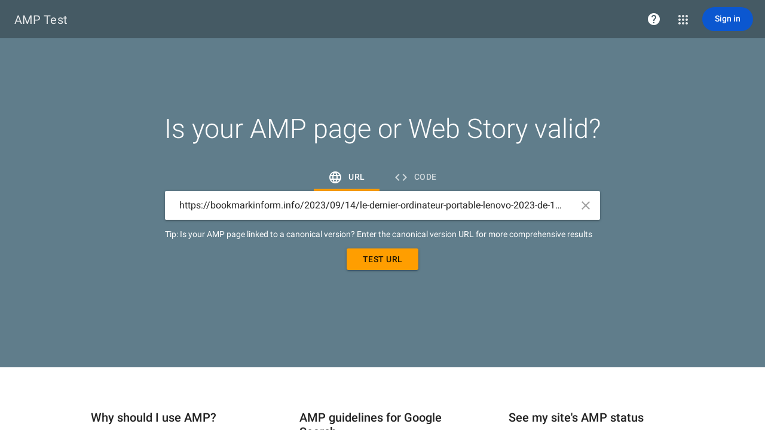

--- FILE ---
content_type: text/html; charset=utf-8
request_url: https://search.google.com/test/amp?url=https%3A%2F%2Fbookmarkinform.info%2F2023%2F09%2F14%2Fle-dernier-ordinateur-portable-lenovo-2023-de-156-pouces-ideapad-1-avec-20-go-de-memoire-1-to-de-stockage-ssd-processeur-amd-dual-core-ecran-hd-anti-reflets-de-156-pouces-hdmi-lecteur-de-cart%2F%2Famp
body_size: 172374
content:
<!doctype html><html lang="en-US" dir="ltr"><head><base href="https://search.google.com/"><link rel="preconnect" href="//www.gstatic.com"><meta name="referrer" content="origin"><script nonce="zXVLlIBfNHFB0Ab3hhfNcg">window['ppConfig'] = {productName: 'SearchConsoleUi', deleteIsEnforced:  true , sealIsEnforced:  true , heartbeatRate:  0.5 , periodicReportingRateMillis:  60000.0 , disableAllReporting:  false };(function(){'use strict';function k(a){var b=0;return function(){return b<a.length?{done:!1,value:a[b++]}:{done:!0}}}function l(a){var b=typeof Symbol!="undefined"&&Symbol.iterator&&a[Symbol.iterator];if(b)return b.call(a);if(typeof a.length=="number")return{next:k(a)};throw Error(String(a)+" is not an iterable or ArrayLike");}var m=typeof Object.defineProperties=="function"?Object.defineProperty:function(a,b,c){if(a==Array.prototype||a==Object.prototype)return a;a[b]=c.value;return a};
function n(a){a=["object"==typeof globalThis&&globalThis,a,"object"==typeof window&&window,"object"==typeof self&&self,"object"==typeof global&&global];for(var b=0;b<a.length;++b){var c=a[b];if(c&&c.Math==Math)return c}throw Error("Cannot find global object");}var p=n(this);function q(a,b){if(b)a:{var c=p;a=a.split(".");for(var d=0;d<a.length-1;d++){var e=a[d];if(!(e in c))break a;c=c[e]}a=a[a.length-1];d=c[a];b=b(d);b!=d&&b!=null&&m(c,a,{configurable:!0,writable:!0,value:b})}}
q("Object.is",function(a){return a?a:function(b,c){return b===c?b!==0||1/b===1/c:b!==b&&c!==c}});q("Array.prototype.includes",function(a){return a?a:function(b,c){var d=this;d instanceof String&&(d=String(d));var e=d.length;c=c||0;for(c<0&&(c=Math.max(c+e,0));c<e;c++){var f=d[c];if(f===b||Object.is(f,b))return!0}return!1}});
q("String.prototype.includes",function(a){return a?a:function(b,c){if(this==null)throw new TypeError("The 'this' value for String.prototype.includes must not be null or undefined");if(b instanceof RegExp)throw new TypeError("First argument to String.prototype.includes must not be a regular expression");return this.indexOf(b,c||0)!==-1}});function r(a,b,c){a("https://csp.withgoogle.com/csp/proto/"+encodeURIComponent(b),JSON.stringify(c))}function t(){var a;if((a=window.ppConfig)==null?0:a.disableAllReporting)return function(){};var b,c,d,e;return(e=(b=window)==null?void 0:(c=b.navigator)==null?void 0:(d=c.sendBeacon)==null?void 0:d.bind(navigator))!=null?e:u}function u(a,b){var c=new XMLHttpRequest;c.open("POST",a);c.send(b)}
function v(){var a=(w=Object.prototype)==null?void 0:w.__lookupGetter__("__proto__"),b=x,c=y;return function(){var d=a.call(this),e,f,g,h;r(c,b,{type:"ACCESS_GET",origin:(f=window.location.origin)!=null?f:"unknown",report:{className:(g=d==null?void 0:(e=d.constructor)==null?void 0:e.name)!=null?g:"unknown",stackTrace:(h=Error().stack)!=null?h:"unknown"}});return d}}
function z(){var a=(A=Object.prototype)==null?void 0:A.__lookupSetter__("__proto__"),b=x,c=y;return function(d){d=a.call(this,d);var e,f,g,h;r(c,b,{type:"ACCESS_SET",origin:(f=window.location.origin)!=null?f:"unknown",report:{className:(g=d==null?void 0:(e=d.constructor)==null?void 0:e.name)!=null?g:"unknown",stackTrace:(h=Error().stack)!=null?h:"unknown"}});return d}}function B(a,b){C(a.productName,b);setInterval(function(){C(a.productName,b)},a.periodicReportingRateMillis)}
var D="constructor __defineGetter__ __defineSetter__ hasOwnProperty __lookupGetter__ __lookupSetter__ isPrototypeOf propertyIsEnumerable toString valueOf __proto__ toLocaleString x_ngfn_x".split(" "),E=D.concat,F=navigator.userAgent.match(/Firefox\/([0-9]+)\./),G=(!F||F.length<2?0:Number(F[1])<75)?["toSource"]:[],H;if(G instanceof Array)H=G;else{for(var I=l(G),J,K=[];!(J=I.next()).done;)K.push(J.value);H=K}var L=E.call(D,H),M=[];
function C(a,b){for(var c=[],d=l(Object.getOwnPropertyNames(Object.prototype)),e=d.next();!e.done;e=d.next())e=e.value,L.includes(e)||M.includes(e)||c.push(e);e=Object.prototype;d=[];for(var f=0;f<c.length;f++){var g=c[f];d[f]={name:g,descriptor:Object.getOwnPropertyDescriptor(Object.prototype,g),type:typeof e[g]}}if(d.length!==0){c=l(d);for(e=c.next();!e.done;e=c.next())M.push(e.value.name);var h;r(b,a,{type:"SEAL",origin:(h=window.location.origin)!=null?h:"unknown",report:{blockers:d}})}};var N=Math.random(),O=t(),P=window.ppConfig;P&&(P.disableAllReporting||P.deleteIsEnforced&&P.sealIsEnforced||N<P.heartbeatRate&&r(O,P.productName,{origin:window.location.origin,type:"HEARTBEAT"}));var y=t(),Q=window.ppConfig;if(Q)if(Q.deleteIsEnforced)delete Object.prototype.__proto__;else if(!Q.disableAllReporting){var x=Q.productName;try{var w,A;Object.defineProperty(Object.prototype,"__proto__",{enumerable:!1,get:v(),set:z()})}catch(a){}}
(function(){var a=t(),b=window.ppConfig;b&&(b.sealIsEnforced?Object.seal(Object.prototype):b.disableAllReporting||(document.readyState!=="loading"?B(b,a):document.addEventListener("DOMContentLoaded",function(){B(b,a)})))})();}).call(this);
</script><link rel="canonical" href="https://search.google.com/test/amp"><meta name="viewport" content="initial-scale=1,minimum-scale=1,maximum-scale=1,user-scalable=no"><meta name="google-site-verification" content="OASd5MJMN1C_wSDPVHFxMzU1MpQir1A8EcpXp31F3uc"><meta name="mobile-web-app-capable" content="yes"><meta name="apple-mobile-web-app-capable" content="yes"><meta name="application-name" content="Search Test Tool"><meta name="apple-mobile-web-app-title" content="Search Test Tool"><meta name="apple-mobile-web-app-status-bar-style" content="black"><meta name="msapplication-tap-highlight" content="no"><link rel="manifest" crossorigin="use-credentials" href="_/SearchConsoleUi/manifest.json"><link rel="home" href="/test/mobile-friendly?lfhs=2"><link rel="msapplication-starturl" href="/test/mobile-friendly?lfhs=2"><link rel="icon" href="//www.gstatic.com/search-console/scfe/favicon_128-285675eb17c90afa0fe2fbe32dd956bf.png" sizes="128x128"><link rel="apple-touch-icon-precomposed" href="//www.gstatic.com/search-console/scfe/favicon_128-285675eb17c90afa0fe2fbe32dd956bf.png" sizes="128x128"><link rel="msapplication-square128x128logo" href="//www.gstatic.com/search-console/scfe/favicon_128-285675eb17c90afa0fe2fbe32dd956bf.png" sizes="128x128"><link rel="icon" href="//www.gstatic.com/search-console/scfe/favicon_64-4264736dc426a7466f28f7d482497c61.png" sizes="64x64"><link rel="apple-touch-icon-precomposed" href="//www.gstatic.com/search-console/scfe/favicon_64-4264736dc426a7466f28f7d482497c61.png" sizes="64x64"><link rel="msapplication-square64x64logo" href="//www.gstatic.com/search-console/scfe/favicon_64-4264736dc426a7466f28f7d482497c61.png" sizes="64x64"><link rel="icon" href="//www.gstatic.com/search-console/scfe/favicon_32-90ff28c897f0e9fcd3eacea95d720679.png" sizes="32x32"><link rel="apple-touch-icon-precomposed" href="//www.gstatic.com/search-console/scfe/favicon_32-90ff28c897f0e9fcd3eacea95d720679.png" sizes="32x32"><link rel="msapplication-square32x32logo" href="//www.gstatic.com/search-console/scfe/favicon_32-90ff28c897f0e9fcd3eacea95d720679.png" sizes="32x32"><link rel="icon" href="//www.gstatic.com/search-console/scfe/favicon_16-e4d98b7d9ee3a282025781910cdcd45a.png" sizes="16x16"><link rel="apple-touch-icon-precomposed" href="//www.gstatic.com/search-console/scfe/favicon_16-e4d98b7d9ee3a282025781910cdcd45a.png" sizes="16x16"><link rel="msapplication-square16x16logo" href="//www.gstatic.com/search-console/scfe/favicon_16-e4d98b7d9ee3a282025781910cdcd45a.png" sizes="16x16"><link rel="icon" href="//www.gstatic.com/search-console/scfe/logo_dark_1x-b6510294c6284769c7d4f24f9be06743.png" sizes="226x24"><link rel="apple-touch-icon-precomposed" href="//www.gstatic.com/search-console/scfe/logo_dark_1x-b6510294c6284769c7d4f24f9be06743.png" sizes="226x24"><link rel="msapplication-square226x24logo" href="//www.gstatic.com/search-console/scfe/logo_dark_1x-b6510294c6284769c7d4f24f9be06743.png" sizes="226x24"><link rel="icon" href="//www.gstatic.com/search-console/scfe/logo_dark_2x-037666dffd9635fa9092b132a2f49da5.png" sizes="452x48"><link rel="apple-touch-icon-precomposed" href="//www.gstatic.com/search-console/scfe/logo_dark_2x-037666dffd9635fa9092b132a2f49da5.png" sizes="452x48"><link rel="msapplication-square452x48logo" href="//www.gstatic.com/search-console/scfe/logo_dark_2x-037666dffd9635fa9092b132a2f49da5.png" sizes="452x48"><link rel="icon" href="//www.gstatic.com/search-console/scfe/logo_light_1x-a7d6bdaf0cbc6e0a680165cc5bf86f45.png" sizes="226x24"><link rel="apple-touch-icon-precomposed" href="//www.gstatic.com/search-console/scfe/logo_light_1x-a7d6bdaf0cbc6e0a680165cc5bf86f45.png" sizes="226x24"><link rel="msapplication-square226x24logo" href="//www.gstatic.com/search-console/scfe/logo_light_1x-a7d6bdaf0cbc6e0a680165cc5bf86f45.png" sizes="226x24"><link rel="icon" href="//www.gstatic.com/search-console/scfe/logo_light_2x-17f1b570b4531891d3783765ff14efed.png" sizes="452x48"><link rel="apple-touch-icon-precomposed" href="//www.gstatic.com/search-console/scfe/logo_light_2x-17f1b570b4531891d3783765ff14efed.png" sizes="452x48"><link rel="msapplication-square452x48logo" href="//www.gstatic.com/search-console/scfe/logo_light_2x-17f1b570b4531891d3783765ff14efed.png" sizes="452x48"><script data-id="_gd" nonce="zXVLlIBfNHFB0Ab3hhfNcg">window.WIZ_global_data = {"AfY8Hf":true,"DpimGf":false,"EP1ykd":["/_/*","/search-console/insights","/search-console/insights/*"],"FdrFJe":"-6737691395434509891","Fss2Gf":true,"HiPsbb":1,"I3ZCDf":false,"Im6cmf":"/_/SearchConsoleUi","JKOc2b":true,"LVIXXb":1,"LoQv7e":false,"MT7f9b":[],"MUE6Ne":"SearchConsoleUi","QOlvfd":"%.@.[[1,\"amp\"],[13,\"index\"],[7,\"r/jobs\"],[4,\"r/recipes\"],[19,\"manual-actions\"],[20,\"security-issues\"],[26,\"core-web-vitals\"],[3,\"r/events\"],[17,\"r/q-and-a\"],[24,\"r/product\"],[61,\"r/merchant-listings\"],[21,\"r/faq\"],[22,\"r/unknown-type\"],[23,\"r/breadcrumbs\"],[30,\"r/videos\"],[31,\"r/datasets\"],[32,\"r/review-snippet\"],[53,\"r/image-licenses\"],[55,\"r/practice-problems\"],[57,\"r/math-solvers\"],[69,\"r/profile-page\"],[70,\"r/discussion-forum\"],[65,\"r/vacation-rentals\"],[62,\"https\"],[54,\"r/subscribed-content\"],[60,\"video-index\"],[63,\"r/edu-q-and-a\"],[5,\"r/movies\"],[8,\"r/courses\"],[6,\"r/local-business\"],[11,\"r/amp-articles\"],[40,\"r/carousels\"],[43,\"r/employer-ratings\"],[39,\"r/software-apps\"],[46,\"r/job-trainings\"],[10,\"r/articles\"],[71,\"r/organization-info\"],[49,\"r/paywalled-content\"],[66,\"r/hotels\"],[80,\"r/loyalty-program\"],[79,\"r/return-policy\"],[81,\"r/shipping-policy\"]],[[1,1],[13,2],[7,3],[4,3],[19,0],[20,0],[26,5],[3,3],[17,3],[24,3],[61,3],[21,3],[22,3],[23,3],[30,3],[31,3],[32,3],[53,3],[55,3],[57,3],[69,3],[70,3],[65,3],[62,10],[54,3],[60,9],[63,3]],[[1,\"\"],[13,\"https://support.google.com/webmasters/answer/7440203\"],[7,\"https://developers.google.com/search/docs/data-types/job-posting\"],[4,\"https://developers.google.com/search/docs/data-types/recipe\"],[19,\"https://support.google.com/webmasters/answer/9044175\"],[20,\"https://support.google.com/webmasters/answer/9044101\"],[26,\"https://support.google.com/webmasters/answer/9205520\"],[3,\"https://developers.google.com/search/docs/data-types/event\"],[17,\"https://developers.google.com/search/docs/data-types/qapage\"],[24,\"https://developers.google.com/search/docs/appearance/structured-data/product-snippet\"],[61,\"https://developers.google.com/search/docs/appearance/structured-data/merchant-listing\"],[21,\"https://developers.google.com/search/docs/data-types/faqpage\"],[22,\"https://support.google.com/webmasters/answer/9166415#error_types\"],[23,\"https://developers.google.com/search/docs/data-types/breadcrumb\"],[30,\"https://developers.google.com/search/docs/data-types/video\"],[31,\"https://developers.google.com/search/docs/data-types/dataset\"],[32,\"https://developers.google.com/search/docs/data-types/review-snippet\"],[53,\"https://developers.google.com/search/docs/data-types/image-license-metadata\"],[55,\"https://developers.google.com/search/docs/advanced/structured-data/practice-problems\"],[57,\"https://developers.google.com/search/docs/advanced/structured-data/math-solvers\"],[69,\"https://developers.google.com/search/docs/appearance/structured-data/profile-page\"],[70,\"https://developers.google.com/search/docs/appearance/structured-data/discussion-forum\"],[65,\"https://developers.google.com/search/reference/overview\"],[62,\"https://support.google.com/webmasters/answer/11396518\"],[54,\"https://developers.google.com/news/subscribe/guides/structured-data-markup\"],[60,\"https://support.google.com/webmasters/answer/9495631\"],[63,\"https://developers.google.com/search/docs/appearance/structured-data/education-qa\"]],[[\"amp\",1],[\"index\",13],[\"r/jobs\",7],[\"r/recipes\",4],[\"manual-actions\",19],[\"security-issues\",20],[\"core-web-vitals\",26],[\"r/events\",3],[\"r/q-and-a\",17],[\"r/product\",24],[\"r/merchant-listings\",61],[\"r/faq\",21],[\"r/unknown-type\",22],[\"r/breadcrumbs\",23],[\"r/videos\",30],[\"r/datasets\",31],[\"r/review-snippet\",32],[\"r/image-licenses\",53],[\"r/practice-problems\",55],[\"r/math-solvers\",57],[\"r/profile-page\",69],[\"r/discussion-forum\",70],[\"r/vacation-rentals\",65],[\"https\",62],[\"r/subscribed-content\",54],[\"video-index\",60],[\"r/edu-q-and-a\",63],[\"r/movies\",5],[\"r/courses\",8],[\"r/local-business\",6],[\"r/amp-articles\",11],[\"r/carousels\",40],[\"r/employer-ratings\",43],[\"r/software-apps\",39],[\"r/job-trainings\",46],[\"r/articles\",10],[\"r/organization-info\",71],[\"r/paywalled-content\",49],[\"r/hotels\",66],[\"r/loyalty-program\",80],[\"r/return-policy\",79],[\"r/shipping-policy\",81]],[[7,\"JOB\"],[4,\"RECIPE\"],[3,\"EVENT\"],[17,\"Q_AND_A\"],[24,\"PRODUCT\"],[61,\"PRODUCT_OFFER\"],[21,\"FAQ\"],[22,\"GENERAL_EXTRACTION\"],[23,\"BREADCRUMBS\"],[30,\"VIDEO\"],[31,\"DATASET\"],[32,\"REVIEW_SNIPPET\"],[53,\"IMAGE_LICENSE\"],[55,\"PRACTICE_PROBLEM\"],[57,\"MATH_SOLVER\"],[69,\"PROFILE_PAGE\"],[70,\"DISCUSSION_THREADS\"],[65,\"VACATION_RENTALS\"],[54,\"SUBSCRIBED_CONTENT\"],[63,\"EDU_Q_AND_A\"],[5,\"FILM\"],[8,\"COURSE\"],[6,\"LOCAL_BUSINESS\"],[11,\"AMP_ARTICLE\"],[40,\"CAROUSEL\"],[43,\"EMPLOYER_RATING\"],[39,\"SOFTWARE_APP\"],[46,\"JOB_TRAINING\"],[10,\"ARTICLE\"],[71,\"ORGANIZATION_INFO\"],[49,\"PAYWALLED_CONTENT\"],[66,\"HOTELS\"],[80,\"LOYALTY_PROGRAM\"],[79,\"RETURN_POLICY\"],[81,\"SHIPPING_POLICY\"]],[[7,5],[4,2],[3,1],[17,11],[24,14],[61,46],[21,15],[22,13],[23,16],[30,20],[31,21],[32,22],[53,39],[55,41],[57,43],[69,52],[70,53],[65,48],[54,40],[63,47],[5,3],[8,6],[6,4],[11,9],[40,28],[43,29],[39,27],[46,33],[10,8],[71,54],[49,31],[66,49],[80,56],[79,57],[81,58]],[[5,7],[2,4],[1,3],[11,17],[14,24],[46,61],[15,21],[13,22],[16,23],[20,30],[21,31],[22,32],[39,53],[41,55],[43,57],[52,69],[53,70],[48,65],[40,54],[47,63],[3,5],[6,8],[4,6],[9,11],[28,40],[29,43],[27,39],[33,46],[8,10],[54,71],[31,49],[49,66],[56,80],[57,79],[58,81]],[[1,true],[13,false],[7,true],[4,true],[19,false],[20,false],[26,false],[3,false],[17,true],[24,true],[61,true],[21,true],[22,false],[23,false],[30,true],[31,false],[32,true],[53,false],[55,true],[57,true],[69,false],[70,true],[65,false],[62,false],[54,true],[60,false],[63,false]],[[1,\"FEATURE_AMP\"],[13,\"FEATURE_INDEX\"],[7,\"FEATURE_STRUCTURED_DATA_JOB\"],[4,\"FEATURE_STRUCTURED_DATA_RECIPE\"],[19,\"FEATURE_MANUAL_ACTIONS\"],[20,\"FEATURE_SECURITY_ISSUES\"],[26,\"FEATURE_SPEED\"],[3,\"FEATURE_STRUCTURED_DATA_EVENT\"],[17,\"FEATURE_STRUCTURED_DATA_Q_AND_A\"],[24,\"FEATURE_STRUCTURED_DATA_PRODUCT\"],[61,\"FEATURE_STRUCTURED_DATA_PRODUCT_OFFER\"],[21,\"FEATURE_STRUCTURED_DATA_FAQ\"],[22,\"FEATURE_STRUCTURED_DATA_GENERAL_EXTRACTION\"],[23,\"FEATURE_STRUCTURED_DATA_BREADCRUMBS\"],[30,\"FEATURE_STRUCTURED_DATA_VIDEO\"],[31,\"FEATURE_STRUCTURED_DATA_DATASET\"],[32,\"FEATURE_STRUCTURED_DATA_REVIEW_SNIPPET\"],[53,\"FEATURE_STRUCTURED_DATA_IMAGE_LICENSE\"],[55,\"FEATURE_STRUCTURED_DATA_PRACTICE_PROBLEM\"],[57,\"FEATURE_STRUCTURED_DATA_MATH_SOLVER\"],[69,\"FEATURE_STRUCTURED_DATA_PROFILE_PAGE\"],[70,\"FEATURE_STRUCTURED_DATA_DISCUSSION_THREADS\"],[65,\"FEATURE_STRUCTURED_DATA_VACATION_RENTALS\"],[62,\"FEATURE_HTTPS\"],[54,\"FEATURE_STRUCTURED_DATA_SUBSCRIBED_CONTENT\"],[60,\"FEATURE_VIDEO_INDEX\"],[63,\"FEATURE_STRUCTURED_DATA_EDU_Q_AND_A\"]],[[1,3],[13,7],[7,15],[4,12],[19,24],[20,25],[26,35],[3,11],[17,21],[24,34],[61,90],[21,36],[22,33],[23,37],[30,41],[31,42],[32,43],[53,75],[55,79],[57,83],[69,106],[70,107],[65,102],[62,91],[54,76],[60,88],[63,92]],[[2,\"https://developers.google.com/search/docs/data-types/recipe\"],[5,\"https://developers.google.com/search/docs/data-types/job-posting\"],[3,\"https://developers.google.com/search/docs/data-types/tv-movie\"],[6,\"https://developers.google.com/search/docs/data-types/course\"],[1,\"https://developers.google.com/search/docs/data-types/event\"],[11,\"https://developers.google.com/search/docs/data-types/qapage\"],[14,\"https://developers.google.com/search/docs/appearance/structured-data/product-snippet\"],[46,\"https://developers.google.com/search/docs/appearance/structured-data/merchant-listing\"],[13,\"https://support.google.com/webmasters/answer/9166415#error_types\"],[15,\"https://developers.google.com/search/docs/data-types/faqpage\"],[16,\"https://developers.google.com/search/docs/data-types/breadcrumb\"],[20,\"https://developers.google.com/search/docs/data-types/video\"],[21,\"https://developers.google.com/search/docs/data-types/dataset\"],[22,\"https://developers.google.com/search/docs/data-types/review-snippet\"],[4,\"https://developers.google.com/search/docs/data-types/local-business\"],[9,\"https://developers.google.com/search/docs/data-types/article#amp-sd\"],[28,\"https://developers.google.com/search/docs/data-types/carousel\"],[29,\"https://developers.google.com/search/docs/data-types/employer-rating\"],[27,\"https://developers.google.com/search/docs/data-types/software-app\"],[33,\"https://developers.google.com/search/docs/data-types/job-training\"],[8,\"https://developers.google.com/search/docs/data-types/article\"],[39,\"https://developers.google.com/search/docs/data-types/image-license-metadata\"],[41,\"https://developers.google.com/search/docs/advanced/structured-data/practice-problems\"],[43,\"https://developers.google.com/search/docs/advanced/structured-data/math-solvers\"],[53,\"https://developers.google.com/search/docs/appearance/structured-data/discussion-forum\"],[52,\"https://developers.google.com/search/docs/appearance/structured-data/profile-page\"],[48,\"https://developers.google.com/search/reference/overview\"],[54,\"https://developers.google.com/search/reference/overview\"],[31,\"https://developers.google.com/search/docs/data-types/paywalled-content\"],[40,\"https://developers.google.com/news/subscribe/guides/structured-data-markup\"],[47,\"https://developers.google.com/search/docs/appearance/structured-data/education-qa\"],[49,\"https://developers.google.com/search/reference/overview\"],[56,\"https://developers.google.com/search/reference/overview\"],[57,\"https://developers.google.com/search/reference/overview\"],[58,\"https://developers.google.com/search/reference/overview\"]],[[3,1],[7,13],[15,7],[12,4],[24,19],[25,20],[35,26],[11,3],[21,17],[34,24],[90,61],[36,21],[33,22],[37,23],[41,30],[42,31],[43,32],[75,53],[79,55],[83,57],[106,69],[107,70],[102,65],[91,62],[76,54],[88,60],[92,63]],[[3,\"amp\"],[7,\"index\"],[15,\"r/jobs\"],[12,\"r/recipes\"],[24,\"manual-actions\"],[25,\"security-issues\"],[35,\"core-web-vitals\"],[11,\"r/events\"],[21,\"r/q-and-a\"],[34,\"r/product\"],[90,\"r/merchant-listings\"],[36,\"r/faq\"],[33,\"r/unknown-type\"],[37,\"r/breadcrumbs\"],[41,\"r/videos\"],[42,\"r/datasets\"],[43,\"r/review-snippet\"],[75,\"r/image-licenses\"],[79,\"r/practice-problems\"],[83,\"r/math-solvers\"],[106,\"r/profile-page\"],[107,\"r/discussion-forum\"],[102,\"r/vacation-rentals\"],[91,\"https\"],[80,\"page-experience\"],[76,\"r/subscribed-content\"],[88,\"video-index\"],[92,\"r/edu-q-and-a\"]]]","QrtxK":"","Riq72e":true,"S06Grb":"","S6lZl":99853355,"SkVTZ":true,"TSDtV":"%.@.[[null,[[45749268,null,false,null,null,null,\"TVadG\"],[45450589,null,true,null,null,null,\"d4S0rb\"],[45450538,null,true,null,null,null,\"gJVkMe\"],[45450660,null,true,null,null,null,\"JAkHMe\"],[45669407,null,false,null,null,null,\"VLAkPd\"],[45698656,null,true,null,null,null,\"UXfni\"],[45450610,null,null,null,\"https://www.google.com/webmasters/tools\",null,\"AGfxhb\"],[45450529,null,false,null,null,null,\"heFvUb\"],[45450540,null,true,null,null,null,\"mi82ie\"],[45450536,null,true,null,null,null,\"wvwEDd\"],[45641431,null,true,null,null,null,\"wrD3vd\"],[45658631,null,false,null,null,null,\"Qd5AVd\"],[45450564,null,true,null,null,null,\"UZ80uf\"],[45450616,null,false,null,null,null,\"Ng9xFb\"],[45450623,100,null,null,null,null,\"BMvbL\"],[45450642,null,false,null,null,null,\"cobv4e\"],[45450641,null,true,null,null,null,\"Gx9yrc\"],[45450649,null,true,null,null,null,\"Y2RSrb\"],[45723448,null,true,null,null,null,\"Mj6sHb\"],[45724779,null,true,null,null,null,\"OVDiCb\"],[45739340,null,true,null,null,null,\"sdxIjb\"],[45450539,null,false,null,null,null,\"nHkgGb\"],[45450659,null,false,null,null,null,\"YSuF3b\"],[45450582,null,true,null,null,null,\"sAFjHc\"],[45450625,1000,null,null,null,null,\"s3HgZ\"],[45716300,null,false,null,null,null,\"fX8Tmd\"],[45450621,null,true,null,null,null,\"uYjBGb\"],[45450535,null,true,null,null,null,\"iJ7uIf\"],[45745179,null,false,null,null,null,\"Syv06c\"],[45712419,null,false,null,null,null,\"pgrQJb\"],[45450612,null,null,null,\"\",null,\"C5d8yc\"],[45673198,null,true,null,null,null,\"YNnQOe\"],[45701678,null,false,null,null,null,\"VCCHIc\"],[45450530,null,true,null,null,null,\"C5TAEf\"],[45701680,null,false,null,null,null,\"b9der\"],[45450656,null,true,null,null,null,\"DgwLQ\"],[45532930,null,true,null,null,null,\"b5dfh\"],[45701483,null,true,null,null,null,\"hJBFKd\"],[45739339,null,true,null,null,null,\"A5h3ob\"],[45450526,null,true,null,null,null,\"P1YQzb\"],[45450606,null,true,null,null,null,\"V3pxze\"],[45459555,null,false,null,null,null,\"Imeoqb\"],[45687470,null,true,null,null,null,\"L6Q2Oe\"],[45687710,null,true,null,null,null,\"EXi7ud\"],[45450576,null,true,null,null,null,\"Hqm7Bb\"],[45712420,null,false,null,null,null,\"oBWtue\"],[45450558,null,true,null,null,null,\"zgxdJ\"],[45450585,null,false,null,null,null,\"SLud8d\"],[45633257,null,true,null,null,null,\"NSttmc\"],[45450525,null,false,null,null,null,\"SZ3b7b\"],[45694163,null,true,null,null,null,\"RspEEb\"],[45735320,null,false,null,null,null,\"Cnb0mf\"],[45450602,null,true,null,null,null,\"KUlc3b\"],[45450561,null,false,null,null,null,\"tzxpYb\"],[45718668,null,false,null,null,null,\"lKNRX\"],[45724777,null,true,null,null,null,\"MEJacf\"],[45450607,null,false,null,null,null,\"rPMCm\"],[45749373,null,false,null,null,null,\"fiUpm\"],[45726134,null,false,null,null,null,\"FZ8IRe\"],[45747420,null,false,null,null,null,\"beuzpf\"],[45450650,null,true,null,null,null,\"ODjVJc\"],[45450569,null,true,null,null,null,\"pvWSH\"],[45698614,null,true,null,null,null,\"iTs5Ge\"],[45615958,null,true,null,null,null,\"ZXHngd\"],[45450644,null,false,null,null,null,\"ON7OBc\"],[45450573,null,false,null,null,null,\"cwvKee\"],[45621264,null,true,null,null,null,\"ybarKb\"],[45450618,null,true,null,null,null,\"iuN8sc\"],[45644871,null,true,null,null,null,\"oTt9wc\"],[45450629,5,null,null,null,null,\"LXasDd\"],[45679917,null,false,null,null,null,\"mSjY4d\"],[45696520,null,false,null,null,null,\"nBSh6d\"],[45450575,null,true,null,null,null,\"dhEUld\"],[45688165,null,true,null,null,null,\"M0PV9b\"],[45682145,null,false,null,null,null,\"ZrMqBb\"],[45717471,null,true,null,null,null,\"BixKyf\"],[45685501,null,true,null,null,null,\"ByITPb\"],[45450579,null,true,null,null,null,\"rvouse\"],[45450627,15000,null,null,null,null,\"kKFoUb\"],[45450611,null,null,null,\"https://www.google.com/webmasters/verification\",null,\"sXYUF\"],[45450617,null,true,null,null,null,\"nRZKzd\"],[45450531,null,true,null,null,null,\"y59bGb\"],[45450622,null,true,null,null,null,\"gzykHf\"],[45450532,null,false,null,null,null,\"ifKbYd\"],[45450584,null,true,null,null,null,\"auNRob\"],[45694129,null,true,null,null,null,\"Aju4Ad\"],[45450527,null,false,null,null,null,\"YPEyF\"],[45450537,null,false,null,null,null,\"rpbaqb\"],[45634614,null,true,null,null,null,\"b10Vle\"],[45450567,null,true,null,null,null,\"vVPHte\"],[45450624,2000,null,null,null,null,\"UeKDIe\"],[45450609,null,null,null,\"6LeKMsIjAAAAAGP5PskdMId0tLXc7dL3LiO07Avf\",null,\"vQzLA\"],[45450631,6,null,null,null,null,\"jCXX9c\"],[45450608,null,null,null,\"6Ley2w8UAAAAAPOj6LHO_9ROattTY3rSLldc87NQ\",null,\"bwPK0\"],[45739338,null,true,null,null,null,\"Ep3NBb\"],[45477858,null,true,null,null,null,\"UBMLmd\"],[45624227,null,true,null,null,null,\"yujDMe\"],[45450647,null,true,null,null,null,\"ElpiRc\"],[45749076,null,false,null,null,null,\"uwKKOb\"],[45450605,null,null,null,\"UA-18009-36\",null,\"pDiEge\"],[45732918,null,true,null,null,null,\"oiS8se\"],[45450651,null,false,null,null,null,\"g53anf\"],[45450626,120000,null,null,null,null,\"yy9IRe\"],[45688166,null,true,null,null,null,\"g559M\"],[45450551,null,true,null,null,null,\"Q9XvBd\"],[45701679,null,false,null,null,null,\"HLk4If\"],[45450555,null,false,null,null,null,\"aJ7Hx\"],[45732920,null,true,null,null,null,\"HECVFc\"],[45450645,null,true,null,null,null,\"stKITd\"],[45450528,null,true,null,null,null,\"wJtyEc\"],[45714532,null,true,null,null,null,\"yM1IEf\"],[45709667,null,false,null,null,null,\"olv4Qc\"],[45739337,null,true,null,null,null,\"OWBWpd\"],[45450615,null,true,null,null,null,\"G2hDBd\"],[45738456,null,true,null,null,null,\"RMsgde\"],[45736030,null,true,null,null,null,\"mKfa9c\"],[45746628,null,false,null,null,null,\"AJGMae\"],[45709891,null,true,null,null,null,\"bkaRNe\"],[45450613,null,null,null,\"zxnh3pmac2ws27xpqzbnwewdsi\",null,\"ZWCL\"],[45450628,null,true,null,null,null,\"TbBtD\"],[45450577,null,false,null,null,null,\"m2FDUc\"],[45737650,null,true,null,null,null,\"fixgnf\"],[45673216,null,true,null,null,null,\"NP9eWd\"],[45450568,null,true,null,null,null,\"qeBGnd\"],[45624570,null,false,null,null,null,\"cwMS1b\"],[45450630,50,null,null,null,null,\"xxPgI\"],[45670161,null,false,null,null,null,\"txIdP\"],[45450533,null,false,null,null,null,\"lKL7Bf\"],[45633289,null,true,null,null,null,\"dgZxjf\"],[45718791,null,false,null,null,null,\"NksCRb\"],[45450587,null,false,null,null,null,\"UHdvA\"],[45743318,null,true,null,null,null,\"wrWmrc\"],[45450652,null,true,null,null,null,\"zVZVnb\"],[45450614,null,false,null,null,null,\"AK9fVc\"],[45450588,null,false,null,null,null,\"yfSgFd\"],[45450643,null,true,null,null,null,\"iBT6Ud\"],[45677823,null,false,null,null,null,\"QHpCic\"],[45614869,null,true,null,null,null,\"tbbmeb\"],[45680448,null,false,null,null,null,\"oEuJPd\"],[45701484,null,true,null,null,null,\"rdzQy\"],[45711666,null,true,null,null,null,\"tIkl3b\"],[45450653,null,false,null,null,null,\"ua9XU\"],[45735017,null,false,null,null,null,\"Afhmd\"],[45450563,null,true,null,null,null,\"EK3lp\"],[45671950,null,false,null,null,null,\"ZnyMyb\"]],\"CAMSWR1Q68Rv/ZIG8AH6d7W4/xOIrAD316YGp68EikK2W5neBeJRndsGx4oD9eWmEMT2BQrF1AqI9BP/hQKB/gasWgWf/gOJmr0EiKQLi3KRUwqUvAPm7AbFbb5g\"]]]","UIJCwd":"%.@.[[\"UNKNOWN\",0],[\"SITEMAP\",1],[\"ALL_SUBMITTED_URLS\",2],[\"ALL_URLS\",3],[\"ALL_NON_SUBMITTED_URLS\",4]],[[0,\"UNKNOWN\"],[1,\"SITEMAP\"],[2,\"ALL_SUBMITTED_URLS\"],[3,\"ALL_URLS\"],[4,\"ALL_NON_SUBMITTED_URLS\"]]]","UKNm":{"AchievementsViewAction":[1,5],"AmpAgendaIssueDrilldownViewAction":[1,5],"AmpAgendaViewAction":[1,5],"AssociationsViewAction":[1,5],"AutoDnsViewAction":[1,5],"AutobotViewAction":[1,5],"ContentIdeasViewAction":[1,5],"CoppaViewAction":[1,5],"CrawlBudgetDimensionViewAction":[1,5],"CrawlBudgetHostStatusViewAction":[1,5],"CrawlBudgetSummaryViewAction":[1,5],"DashboardViewAction":[1,5,7,8],"DisavowLinksViewAction":[1,5],"EmailPreferencesSettingsViewAction":[1,5],"EnpViewAction":[1,5],"EntityLookupDrilldownViewAction":[7],"EntityLookupHistoryViewAction":[7],"EntityLookupSummaryViewAction":[7],"EucdViewAction":[1,5],"ExportAction":[1,5,7],"FeedItemDrilldownViewAction":[7],"FeedItemSummaryViewAction":[7],"FeedSummaryViewAction":[7],"FeedVerdictHistoryViewAction":[7],"FileVerificationDownloadAction":[1,5],"GaLandingViewAction":[1,5],"GetEnpAgreementAction":[5],"HttpsDrilldownViewAction":[1,5],"HttpsSummaryViewAction":[1,5],"IndexDrilldownViewAction":[1,5],"IndexSummaryViewAction":[1,5],"InsightsContentViewAction":[1,5],"InsightsCreatorProfileViewAction":[1,5],"InsightsQueriesViewAction":[1,5],"InsightsViewAction":[1,5],"InspectAmpViewAction":[1,5],"InspectHttpsViewAction":[1,5],"InspectMainViewAction":[1,5],"InspectMobileUsabilityViewAction":[1,5],"InspectRichResultsViewAction":[1,5],"InspectVideoIndexingViewAction":[1,5],"LeftoverTokensViewAction":[1,5],"LinksDrilldownViewAction":[1,5],"LinksViewAction":[1,5],"LogClientSideNavigationAction":[],"ManualActionsViewAction":[1,5],"McSignupAction":[1,5],"MobileUsabilityDrilldownViewAction":[1,5],"MobileUsabilitySummaryViewAction":[1,5],"NorthBoundReportViewAction":[5],"NorthBoundSettingsViewAction":[1,5],"NotFoundViewAction":[1,5,7],"NotVerifiedViewAction":[1,5],"OptOutViewAction":[1,5],"OwnershipViewAction":[1,5],"PageExperienceViewAction":[1,5],"PermissionHistoryViewAction":[1,5],"RemovalsViewAction":[1,5],"RichCardsCardTypeSummaryViewAction":[1,5],"RichCardsRuleTypeDrilldownViewAction":[1,5],"RobotsTxtViewAction":[1,5],"SanOnSerpSettingsViewAction":[1,5],"SavedIdeasViewAction":[1,5],"ScoutViewAction":[1,5],"SearchAnalyticsViewAction":[1,5,8],"SecurityIssuesViewAction":[1,5],"SettingsViewAction":[1,5,7,8],"ShippingAndReturnsViewAction":[1,5],"ShoppingTabListingsViewAction":[1,5],"SingleAchievementViewAction":[1,5],"SitemapIndexViewAction":[1,5],"SitemapsDrilldownViewAction":[1,5],"SitemapsViewAction":[1,5],"SitemoveViewAction":[1,5],"SngSettingsViewAction":[1,5],"SpecialAnnouncementViewAction":[1,5],"SpeedDashboardViewAction":[1,5],"SpeedDrilldownViewAction":[1,5],"SpeedSummaryViewAction":[1,5],"TopicViewAction":[1,5],"UserSettingsMainViewAction":[1,5,7],"UsersViewAction":[1,5,7],"ValidationLogViewAction":[1,5],"VideoIndexingDrilldownViewAction":[1,5],"VideoIndexingSummaryViewAction":[1,5],"WelcomeViewAction":[1,5]},"UUFaWc":"%.@.null,1000,2]","Vvafkd":false,"Yllh3e":"%.@.1768592861531807,18912127,2871261999]","Zt4zOc":true,"b5W2zf":"default_SearchConsoleUi","cfb2h":"boq_searchconsoleserver_20260114.03_p0","d6mQ6":false,"eNnkwf":"1768592861","eQWUgc":"PROD","eptZe":"/_/SearchConsoleUi/","fPDxwd":[97493656,105739268],"gGcLoe":false,"hsFLT":"%.@.null,1000,2]","iCzhFc":false,"k76Vlc":["G-QX2LK1FZEG"],"nQyAE":{"SZ3b7b":"false","UXfni":"true","Qd5AVd":"false","nHkgGb":"false","sAFjHc":"true","fX8Tmd":"false","VCCHIc":"false","Hqm7Bb":"true","zgxdJ":"true","tzxpYb":"false","beuzpf":"false","pvWSH":"true","oTt9wc":"true","ZrMqBb":"false","YPEyF":"false","HECVFc":"true","dgZxjf":"true","UHdvA":"false","yfSgFd":"false","C5TAEf":"true","A5h3ob":"true","y59bGb":"true","auNRob":"true","rpbaqb":"false","HLk4If":"false","fixgnf":"true","lKL7Bf":"false","NksCRb":"false","tIkl3b":"true","Afhmd":"false","gJVkMe":"true","VLAkPd":"false","wvwEDd":"true","UZ80uf":"true","RspEEb":"true","Cnb0mf":"false","MEJacf":"true","nBSh6d":"false","dhEUld":"true","ifKbYd":"false","yujDMe":"true","Q9XvBd":"true","aJ7Hx":"false","m2FDUc":"false","tbbmeb":"true","oEuJPd":"false","EK3lp":"true","d4S0rb":"true","heFvUb":"false","mi82ie":"true","iJ7uIf":"true","Syv06c":"false","pgrQJb":"false","b9der":"false","P1YQzb":"true","oBWtue":"false","SLud8d":"false","FZ8IRe":"false","cwvKee":"false","mSjY4d":"false","BixKyf":"true","rvouse":"true","vVPHte":"true","uwKKOb":"false","wJtyEc":"true","AJGMae":"false","qeBGnd":"true","cwMS1b":"false","QHpCic":"false","ZnyMyb":"false","NSttmc":"true","b10Vle":"true","OWBWpd":"true","UBMLmd":"true","Ep3NBb":"true","KUlc3b":"true","sdxIjb":"true","TVadG":"false","AGfxhb":"https://www.google.com/webmasters/tools","cobv4e":"false","Gx9yrc":"true","Y2RSrb":"true","s3HgZ":"1000","C5d8yc":"","ZXHngd":"true","iuN8sc":"true","LXasDd":"5","ElpiRc":"true","stKITd":"true","yM1IEf":"true","RMsgde":"true","TbBtD":"true","JAkHMe":"true","Mj6sHb":"true","V3pxze":"true","rPMCm":"false","fiUpm":"false","nRZKzd":"true","gzykHf":"true","oiS8se":"true","g559M":"true","G2hDBd":"true","BMvbL":"100","YSuF3b":"false","uYjBGb":"true","DgwLQ":"true","lKNRX":"false","sXYUF":"https://www.google.com/webmasters/verification","g53anf":"false","olv4Qc":"false","mKfa9c":"true","bkaRNe":"true","ZWCL":"zxnh3pmac2ws27xpqzbnwewdsi","zVZVnb":"true","iBT6Ud":"true","ua9XU":"false","Ng9xFb":"false","OVDiCb":"true","L6Q2Oe":"true","ODjVJc":"true","ON7OBc":"false","M0PV9b":"true","ByITPb":"true","kKFoUb":"15000","Aju4Ad":"true","UeKDIe":"2000","vQzLA":"6LeKMsIjAAAAAGP5PskdMId0tLXc7dL3LiO07Avf","jCXX9c":"6","bwPK0":"6Ley2w8UAAAAAPOj6LHO_9ROattTY3rSLldc87NQ","pDiEge":"UA-18009-36","yy9IRe":"120000","xxPgI":"50","AK9fVc":"false"},"o7Ou7":"PROD","oOtyD":true,"p9hQne":"/_/scs/mss-static/_/r/","qwAQke":"SearchConsoleUi","qymVe":"U70J7YLy1ITr9tYIHmefcuLnA8A","rtQCxc":300,"u4g7r":"%.@.null,1,2]","vJQk6":false,"w2btAe":"%.@.null,null,\"\",false,null,null,true,false]","xn5OId":false,"xnI9P":true,"xwAfE":true,"y2FhP":"prod","yFnxrf":1884,"yHeXke":"prod","zChJod":"%.@.]"};</script><script nonce="zXVLlIBfNHFB0Ab3hhfNcg">window["_F_toggles_default_SearchConsoleUi"] = [0x380c1000, 0x2f5b544c, 0xc0dcb1a, 0x1, ];</script><script id="_ij" nonce="zXVLlIBfNHFB0Ab3hhfNcg">window.IJ_values = [[null,null,"",false,null,null,true,false],'0','https:\/\/search.google.com\/', null ,'boq_searchconsoleserver_20260114.03_p0','search.google.com', 0.0 , null ,'','zXVLlIBfNHFB0Ab3hhfNcg','Rf6oMINSrUsPcu0KqewHWg','DEFAULT','', 2026.0 ,'https:\/\/search.google.com\/test\/amp', null ,'ltr', true , false , false , true , true ,[[[1,"amp"],[13,"index"],[7,"r/jobs"],[4,"r/recipes"],[19,"manual-actions"],[20,"security-issues"],[26,"core-web-vitals"],[3,"r/events"],[17,"r/q-and-a"],[24,"r/product"],[61,"r/merchant-listings"],[21,"r/faq"],[22,"r/unknown-type"],[23,"r/breadcrumbs"],[30,"r/videos"],[31,"r/datasets"],[32,"r/review-snippet"],[53,"r/image-licenses"],[55,"r/practice-problems"],[57,"r/math-solvers"],[69,"r/profile-page"],[70,"r/discussion-forum"],[65,"r/vacation-rentals"],[62,"https"],[54,"r/subscribed-content"],[60,"video-index"],[63,"r/edu-q-and-a"],[5,"r/movies"],[8,"r/courses"],[6,"r/local-business"],[11,"r/amp-articles"],[40,"r/carousels"],[43,"r/employer-ratings"],[39,"r/software-apps"],[46,"r/job-trainings"],[10,"r/articles"],[71,"r/organization-info"],[49,"r/paywalled-content"],[66,"r/hotels"],[80,"r/loyalty-program"],[79,"r/return-policy"],[81,"r/shipping-policy"]],[[1,1],[13,2],[7,3],[4,3],[19,0],[20,0],[26,5],[3,3],[17,3],[24,3],[61,3],[21,3],[22,3],[23,3],[30,3],[31,3],[32,3],[53,3],[55,3],[57,3],[69,3],[70,3],[65,3],[62,10],[54,3],[60,9],[63,3]],[[1,""],[13,"https://support.google.com/webmasters/answer/7440203"],[7,"https://developers.google.com/search/docs/data-types/job-posting"],[4,"https://developers.google.com/search/docs/data-types/recipe"],[19,"https://support.google.com/webmasters/answer/9044175"],[20,"https://support.google.com/webmasters/answer/9044101"],[26,"https://support.google.com/webmasters/answer/9205520"],[3,"https://developers.google.com/search/docs/data-types/event"],[17,"https://developers.google.com/search/docs/data-types/qapage"],[24,"https://developers.google.com/search/docs/appearance/structured-data/product-snippet"],[61,"https://developers.google.com/search/docs/appearance/structured-data/merchant-listing"],[21,"https://developers.google.com/search/docs/data-types/faqpage"],[22,"https://support.google.com/webmasters/answer/9166415#error_types"],[23,"https://developers.google.com/search/docs/data-types/breadcrumb"],[30,"https://developers.google.com/search/docs/data-types/video"],[31,"https://developers.google.com/search/docs/data-types/dataset"],[32,"https://developers.google.com/search/docs/data-types/review-snippet"],[53,"https://developers.google.com/search/docs/data-types/image-license-metadata"],[55,"https://developers.google.com/search/docs/advanced/structured-data/practice-problems"],[57,"https://developers.google.com/search/docs/advanced/structured-data/math-solvers"],[69,"https://developers.google.com/search/docs/appearance/structured-data/profile-page"],[70,"https://developers.google.com/search/docs/appearance/structured-data/discussion-forum"],[65,"https://developers.google.com/search/reference/overview"],[62,"https://support.google.com/webmasters/answer/11396518"],[54,"https://developers.google.com/news/subscribe/guides/structured-data-markup"],[60,"https://support.google.com/webmasters/answer/9495631"],[63,"https://developers.google.com/search/docs/appearance/structured-data/education-qa"]],[["amp",1],["index",13],["r/jobs",7],["r/recipes",4],["manual-actions",19],["security-issues",20],["core-web-vitals",26],["r/events",3],["r/q-and-a",17],["r/product",24],["r/merchant-listings",61],["r/faq",21],["r/unknown-type",22],["r/breadcrumbs",23],["r/videos",30],["r/datasets",31],["r/review-snippet",32],["r/image-licenses",53],["r/practice-problems",55],["r/math-solvers",57],["r/profile-page",69],["r/discussion-forum",70],["r/vacation-rentals",65],["https",62],["r/subscribed-content",54],["video-index",60],["r/edu-q-and-a",63],["r/movies",5],["r/courses",8],["r/local-business",6],["r/amp-articles",11],["r/carousels",40],["r/employer-ratings",43],["r/software-apps",39],["r/job-trainings",46],["r/articles",10],["r/organization-info",71],["r/paywalled-content",49],["r/hotels",66],["r/loyalty-program",80],["r/return-policy",79],["r/shipping-policy",81]],[[7,"JOB"],[4,"RECIPE"],[3,"EVENT"],[17,"Q_AND_A"],[24,"PRODUCT"],[61,"PRODUCT_OFFER"],[21,"FAQ"],[22,"GENERAL_EXTRACTION"],[23,"BREADCRUMBS"],[30,"VIDEO"],[31,"DATASET"],[32,"REVIEW_SNIPPET"],[53,"IMAGE_LICENSE"],[55,"PRACTICE_PROBLEM"],[57,"MATH_SOLVER"],[69,"PROFILE_PAGE"],[70,"DISCUSSION_THREADS"],[65,"VACATION_RENTALS"],[54,"SUBSCRIBED_CONTENT"],[63,"EDU_Q_AND_A"],[5,"FILM"],[8,"COURSE"],[6,"LOCAL_BUSINESS"],[11,"AMP_ARTICLE"],[40,"CAROUSEL"],[43,"EMPLOYER_RATING"],[39,"SOFTWARE_APP"],[46,"JOB_TRAINING"],[10,"ARTICLE"],[71,"ORGANIZATION_INFO"],[49,"PAYWALLED_CONTENT"],[66,"HOTELS"],[80,"LOYALTY_PROGRAM"],[79,"RETURN_POLICY"],[81,"SHIPPING_POLICY"]],[[7,5],[4,2],[3,1],[17,11],[24,14],[61,46],[21,15],[22,13],[23,16],[30,20],[31,21],[32,22],[53,39],[55,41],[57,43],[69,52],[70,53],[65,48],[54,40],[63,47],[5,3],[8,6],[6,4],[11,9],[40,28],[43,29],[39,27],[46,33],[10,8],[71,54],[49,31],[66,49],[80,56],[79,57],[81,58]],[[5,7],[2,4],[1,3],[11,17],[14,24],[46,61],[15,21],[13,22],[16,23],[20,30],[21,31],[22,32],[39,53],[41,55],[43,57],[52,69],[53,70],[48,65],[40,54],[47,63],[3,5],[6,8],[4,6],[9,11],[28,40],[29,43],[27,39],[33,46],[8,10],[54,71],[31,49],[49,66],[56,80],[57,79],[58,81]],[[1,true],[13,false],[7,true],[4,true],[19,false],[20,false],[26,false],[3,false],[17,true],[24,true],[61,true],[21,true],[22,false],[23,false],[30,true],[31,false],[32,true],[53,false],[55,true],[57,true],[69,false],[70,true],[65,false],[62,false],[54,true],[60,false],[63,false]],[[1,"FEATURE_AMP"],[13,"FEATURE_INDEX"],[7,"FEATURE_STRUCTURED_DATA_JOB"],[4,"FEATURE_STRUCTURED_DATA_RECIPE"],[19,"FEATURE_MANUAL_ACTIONS"],[20,"FEATURE_SECURITY_ISSUES"],[26,"FEATURE_SPEED"],[3,"FEATURE_STRUCTURED_DATA_EVENT"],[17,"FEATURE_STRUCTURED_DATA_Q_AND_A"],[24,"FEATURE_STRUCTURED_DATA_PRODUCT"],[61,"FEATURE_STRUCTURED_DATA_PRODUCT_OFFER"],[21,"FEATURE_STRUCTURED_DATA_FAQ"],[22,"FEATURE_STRUCTURED_DATA_GENERAL_EXTRACTION"],[23,"FEATURE_STRUCTURED_DATA_BREADCRUMBS"],[30,"FEATURE_STRUCTURED_DATA_VIDEO"],[31,"FEATURE_STRUCTURED_DATA_DATASET"],[32,"FEATURE_STRUCTURED_DATA_REVIEW_SNIPPET"],[53,"FEATURE_STRUCTURED_DATA_IMAGE_LICENSE"],[55,"FEATURE_STRUCTURED_DATA_PRACTICE_PROBLEM"],[57,"FEATURE_STRUCTURED_DATA_MATH_SOLVER"],[69,"FEATURE_STRUCTURED_DATA_PROFILE_PAGE"],[70,"FEATURE_STRUCTURED_DATA_DISCUSSION_THREADS"],[65,"FEATURE_STRUCTURED_DATA_VACATION_RENTALS"],[62,"FEATURE_HTTPS"],[54,"FEATURE_STRUCTURED_DATA_SUBSCRIBED_CONTENT"],[60,"FEATURE_VIDEO_INDEX"],[63,"FEATURE_STRUCTURED_DATA_EDU_Q_AND_A"]],[[1,3],[13,7],[7,15],[4,12],[19,24],[20,25],[26,35],[3,11],[17,21],[24,34],[61,90],[21,36],[22,33],[23,37],[30,41],[31,42],[32,43],[53,75],[55,79],[57,83],[69,106],[70,107],[65,102],[62,91],[54,76],[60,88],[63,92]],[[2,"https://developers.google.com/search/docs/data-types/recipe"],[5,"https://developers.google.com/search/docs/data-types/job-posting"],[3,"https://developers.google.com/search/docs/data-types/tv-movie"],[6,"https://developers.google.com/search/docs/data-types/course"],[1,"https://developers.google.com/search/docs/data-types/event"],[11,"https://developers.google.com/search/docs/data-types/qapage"],[14,"https://developers.google.com/search/docs/appearance/structured-data/product-snippet"],[46,"https://developers.google.com/search/docs/appearance/structured-data/merchant-listing"],[13,"https://support.google.com/webmasters/answer/9166415#error_types"],[15,"https://developers.google.com/search/docs/data-types/faqpage"],[16,"https://developers.google.com/search/docs/data-types/breadcrumb"],[20,"https://developers.google.com/search/docs/data-types/video"],[21,"https://developers.google.com/search/docs/data-types/dataset"],[22,"https://developers.google.com/search/docs/data-types/review-snippet"],[4,"https://developers.google.com/search/docs/data-types/local-business"],[9,"https://developers.google.com/search/docs/data-types/article#amp-sd"],[28,"https://developers.google.com/search/docs/data-types/carousel"],[29,"https://developers.google.com/search/docs/data-types/employer-rating"],[27,"https://developers.google.com/search/docs/data-types/software-app"],[33,"https://developers.google.com/search/docs/data-types/job-training"],[8,"https://developers.google.com/search/docs/data-types/article"],[39,"https://developers.google.com/search/docs/data-types/image-license-metadata"],[41,"https://developers.google.com/search/docs/advanced/structured-data/practice-problems"],[43,"https://developers.google.com/search/docs/advanced/structured-data/math-solvers"],[53,"https://developers.google.com/search/docs/appearance/structured-data/discussion-forum"],[52,"https://developers.google.com/search/docs/appearance/structured-data/profile-page"],[48,"https://developers.google.com/search/reference/overview"],[54,"https://developers.google.com/search/reference/overview"],[31,"https://developers.google.com/search/docs/data-types/paywalled-content"],[40,"https://developers.google.com/news/subscribe/guides/structured-data-markup"],[47,"https://developers.google.com/search/docs/appearance/structured-data/education-qa"],[49,"https://developers.google.com/search/reference/overview"],[56,"https://developers.google.com/search/reference/overview"],[57,"https://developers.google.com/search/reference/overview"],[58,"https://developers.google.com/search/reference/overview"]],[[3,1],[7,13],[15,7],[12,4],[24,19],[25,20],[35,26],[11,3],[21,17],[34,24],[90,61],[36,21],[33,22],[37,23],[41,30],[42,31],[43,32],[75,53],[79,55],[83,57],[106,69],[107,70],[102,65],[91,62],[76,54],[88,60],[92,63]],[[3,"amp"],[7,"index"],[15,"r/jobs"],[12,"r/recipes"],[24,"manual-actions"],[25,"security-issues"],[35,"core-web-vitals"],[11,"r/events"],[21,"r/q-and-a"],[34,"r/product"],[90,"r/merchant-listings"],[36,"r/faq"],[33,"r/unknown-type"],[37,"r/breadcrumbs"],[41,"r/videos"],[42,"r/datasets"],[43,"r/review-snippet"],[75,"r/image-licenses"],[79,"r/practice-problems"],[83,"r/math-solvers"],[106,"r/profile-page"],[107,"r/discussion-forum"],[102,"r/vacation-rentals"],[91,"https"],[80,"page-experience"],[76,"r/subscribed-content"],[88,"video-index"],[92,"r/edu-q-and-a"]]],'https:\/\/accounts.google.com\/AccountChooser?continue\x3dhttps:\/\/search.google.com\/test\/amp?url%3Dhttps:\/\/bookmarkinform.info\/2023\/09\/14\/le-dernier-ordinateur-portable-lenovo-2023-de-156-pouces-ideapad-1-avec-20-go-de-memoire-1-to-de-stockage-ssd-processeur-amd-dual-core-ecran-hd-anti-reflets-de-156-pouces-hdmi-lecteur-de-cart\/\/amp\x26hl\x3den-US','https:\/\/accounts.google.com\/ServiceLogin?service\x3dsitemaps\x26hl\x3den-US\x26continue\x3dhttps:\/\/search.google.com\/test\/amp?url%3Dhttps:\/\/bookmarkinform.info\/2023\/09\/14\/le-dernier-ordinateur-portable-lenovo-2023-de-156-pouces-ideapad-1-avec-20-go-de-memoire-1-to-de-stockage-ssd-processeur-amd-dual-core-ecran-hd-anti-reflets-de-156-pouces-hdmi-lecteur-de-cart\/\/amp','https:\/\/accounts.google.com\/SignOutOptions?continue\x3dhttps:\/\/search.google.com\/test\/amp?url%3Dhttps:\/\/bookmarkinform.info\/2023\/09\/14\/le-dernier-ordinateur-portable-lenovo-2023-de-156-pouces-ideapad-1-avec-20-go-de-memoire-1-to-de-stockage-ssd-processeur-amd-dual-core-ecran-hd-anti-reflets-de-156-pouces-hdmi-lecteur-de-cart\/\/amp', false ,'\/test\/amp','','', false , true , true ,'en','en-US','en_US','',[], null ,'.cm-s-search-console .CodeMirror-lines\x7bline-height:20px;padding:8px 0\x7d.cm-s-search-console .CodeMirror-gutter\x7bbackground-color:#fafafa;min-width:48px\x7d.cm-s-search-console .CodeMirror-code\x7bcolor:rgba(0,0,0,.87)\x7d.cm-s-search-console .CodeMirror-gutters\x7bbackground-color:#fafafa;min-width:48px\x7d.cm-s-search-console .CodeMirror-linenumber\x7bcolor:rgba(0,0,0,.38);font-weight:300\x7d.cm-s-search-console .CodeMirror-line\x7bfont-weight:300\x7d.cm-s-search-console .cm-tag,.cm-s-search-console .cm-attribute\x7bfont-weight:500\x7d.cm-s-search-console .cm-meta\x7bcolor:rgba(0,0,0,.54)\x7d.cm-s-search-console .cm-property\x7bfont-weight:500\x7d.cm-s-search-console.CodeMirror\x7bbackground-color:#fafafa;font-family:\x22Roboto Mono\x22,monospace;-webkit-transition:background-color .2s cubic-bezier(.4,0,.2,1);transition:background-color .2s cubic-bezier(.4,0,.2,1)\x7d.cm-s-search-console-code-input .CodeMirror-placeholder.CodeMirror-line-like\x7bfont:300 14px\/20px \x22Roboto Mono\x22,monospace;color:rgba(0,0,0,.38)\x7d.cm-s-search-console-code-input .CodeMirror-gutters,.cm-s-search-console-code-input .CodeMirror-gutter,.cm-s-search-console-code-input-readonly .CodeMirror-gutters,.cm-s-search-console-code-input-readonly .CodeMirror-gutter\x7bbackground-color:inherit\x7d.cm-s-search-console-code-input.CodeMirror\x7bbackground-color:#fff\x7d.cm-s-search-console-code-input-readonly.CodeMirror\x7bbackground-color:#eceff1\x7d.cm-s-search-console .active-search-result.cm-searching\x7bbackground-color:#f7cb4d\x7d.cm-s-search-console .cm-searching\x7bbackground-color:rgba(244,180,0,.12)\x7d.cm-s-search-console .default-highlight\x7b-webkit-box-shadow:0 -1px #e0e0e0,1px 1px #e0e0e0,1px -1px #e0e0e0,0 1px #e0e0e0;box-shadow:0 -1px #e0e0e0,1px 1px #e0e0e0,1px -1px #e0e0e0,0 1px #e0e0e0;background:#e0e0e0\x7d.cm-s-search-console .ok-highlight\x7b-webkit-box-shadow:0 -1px #b7e1cd,1px 1px #b7e1cd,1px -1px #b7e1cd,0 1px #b7e1cd;box-shadow:0 -1px #b7e1cd,1px 1px #b7e1cd,1px -1px #b7e1cd,0 1px #b7e1cd;background:#b7e1cd\x7d.cm-s-search-console .warning-highlight\x7b-webkit-box-shadow:0 -1px #fce8b2,1px 1px #fce8b2,1px -1px #fce8b2,0 1px #fce8b2;box-shadow:0 -1px #fce8b2,1px 1px #fce8b2,1px -1px #fce8b2,0 1px #fce8b2;background:#fce8b2\x7d.cm-s-search-console .error-highlight\x7b-webkit-box-shadow:0 -1px #f4c7c3,1px 1px #f4c7c3,1px -1px #f4c7c3,0 1px #f4c7c3;box-shadow:0 -1px #f4c7c3,1px 1px #f4c7c3,1px -1px #f4c7c3,0 1px #f4c7c3;background:#f4c7c3\x7d.cm-s-search-console .code-highlight\x7bpadding:1px 0\x7dsentinel\x7b\x7d',[[["UNKNOWN",0],["SITEMAP",1],["ALL_SUBMITTED_URLS",2],["ALL_URLS",3],["ALL_NON_SUBMITTED_URLS",4]],[[0,"UNKNOWN"],[1,"SITEMAP"],[2,"ALL_SUBMITTED_URLS"],[3,"ALL_URLS"],[4,"ALL_NON_SUBMITTED_URLS"]]],'https:\/\/myaccount.google.com\/privacypolicy?hl\x3den-US',[[["UNKNOWN_RULETYPE",0],["MISSING_OR_INVALID_FIELD",1],["INVALID_FIELD",2],["UNCATEGORIZED_RULETYPE",3],["CANONICAL_HAS_SD_BUT_NO_AMP_PAGE",4],["CANONICAL_HAS_SD_BUT_NO_AMP_SD",5],["IGNORED_RULETYPE",6],["INVALID_URL",7],["MISSING_RECOMMENDED_FIELD",8],["MISSING_FIELD_WITHOUT_TYPE",9],["INVALID_CALORIES_FORMAT",10],["INVALID_ISO8601",11],["INVALID_DATETIME",62],["INVALID_DATE_MISSING_TIMEZONE",63],["EMPTY_FIELD_BODY",12],["INVALID_ATTRIBUTE_VALUE",13],["INVALID_ATTRIBUTE_STRING_LENGTH",14],["INVALID_ATTRIBUTE_ENUM_VALUE",55],["INVALID_OBJECT",15],["TYPE_CONVERSION_FAILED",16],["INVALID_PREDICATE",17],["UNKNOWN_FIELD",18],["MISSING_FIELD",19],["MISSING_ONE_OF_TWO",40],["ONLY_ONE_OF_TWO_REQUIRED",58],["MISSING_ONE_OF_THREE",41],["MISSING_PRODUCT_ID",42],["MISSING_ENCODING_FORMAT",56],["MULTIPLE_ENCODINGS_SAME_FORMAT",57],["NON_POSITIVE_FIELD",43],["INVALID_INTEGER",44],["OUT_OF_NUMERIC_RANGE",53],["INVALID_PRICE_FORMAT",45],["INVALID_PRODUCT_AVAILABILITY",46],["SITELINKS_SEARCH_URL_TEMPLATE_ERROR",54],["LESS_THAN_N_REPEATED_VALUES",64],["AGGREGATE_RATING_IN_REVIEW",47],["FAILED_TO_NORMALIZE_RATING",48],["MISSING_BEST_OR_WORST_IN_RATING",49],["RATING_VALUE_OUT_OF_RANGE",50],["REVIEW_WITH_MULTIPLE_AGGREGATES",51],["MULTIPLE_REVIEW_WITHOUT_AGGREGATE",52],["INVALID_TYPE_OF_REVIEWED_ITEM",60],["MISSING_NAME_OF_REVIEWED_ITEM",61],["DUPLICATE_FIELD",20],["DUPLICATE_FIELD_VALUES",65],["ITEMLISTS_INCOMPATIBLE_FIELDS",66],["ITEMLISTS_MULTIPLE_LISTS_ON_PAGE",67],["MISSING_TWO_OF_THREE",68],["MISSING_TWO_OF_FOUR",69],["INVALID_NESTING",70],["INVALID_FLOAT",71],["EXPIRED_JOB_ON_PAGE",103],["MORE_THAN_N_REPEATED_VALUES",104],["JSON_LD_INVALID_JSON",21],["JSON_LD_INVALID_TYPE",22],["JSON_LD_OBJ_MEMBER_MISSING_COLON",23],["JSON_LD_OBJ_DECL_MISSING_COMMA_OR_RCB",24],["JSON_LD_OBJ_MEMBER_MISSING_RCB",25],["JSON_LD_INVALID_ARRAY",26],["JSON_LD_INVALID_TOKEN_LEN",27],["JSON_LD_INVALID_NUMBER",28],["JSON_LD_EMPTY_ESCAPE_SEQ",29],["JSON_LD_INVALID_ESCAPE_SEQ",30],["JSON_LD_SP_EXPECT_MORE_CHARS",31],["JSON_LD_SP_EXPECT_SLASH_U",32],["JSON_LD_ESCAPE_SEQ_EXPECT_DIGITS",33],["JSON_LD_ESCAPE_SEQ_EXPECT_HEX",34],["JSON_LD_DUPLICATE_KEY",35],["JSON_LD_INVALID_SD_TYPE",36],["JSON_LD_INVALID_TOP_ELEMENT",37],["JSON_LD_INVALID_LANGUAGE",38],["JSON_LD_UNKNOWN_CONTEXT",93],["MICRODATA_ITEMREF_TARGET_MISSING",39],["DATA_VOCABULARY_ORG_DEPRECATED",59],["CONTEXTUAL_WORD_IN_NAME",72],["DURATION_LENGTH_TOO_SHORT",73],["EPISODE_TITLE_SAME_AS_TVSERIES_TITLE",74],["IDENTIFIER_SAME_AS_TVSERIES_TVSEASON",75],["INVALID_ACTION_TYPE",76],["INVALID_BCP47_FORMAT",77],["INVALID_CHARACTER",78],["INVALID_DATE_ONLY_DATETIME",79],["INVALID_PLATFORM_DEEPLINK",81],["MEDIA_ACTION_DESCRIPTION_TOO_LONG",82],["MISSING_PLATFORMS",83],["NOT_GREATER_THAN",84],["NOT_GREATER_THAN_FIELD",105],["STARTDATE_GREATER_THAN_ENDDATE",85],["YEAR_IN_TITLE",86],["INVALID_DMA_CODE",87],["INVALID_ISO3166",88],["INVALID_CALLSIGN",89],["INVALID_PATTERN_WITH_DOC",90],["UNMARKED_MATH_EXPRESSION",91],["INVALID_BOOLEAN",92],["BAD_LATEX_MATH_EXPRESSION",94],["INVALID_ISO4217",95],["FIELDS_DO_NOT_SHARE_VALUE",96],["INVALID_ISBN13",97],["INVALID_ISO639_1",98],["INVALID_GTIN",99],["NON_GLOBAL_GTIN",100],["INVALID_UNCEFACT",101],["INVALID_UNIT_PRICING_BASE_MEASURE",102],["DUPLICATE_FIELD_BY_LANGUAGE",106],["INVALID_CSS_SELECTOR",107],["NO_MATCHES_FOUND",108],["NODES_OVERMERGED",109],["DUPLICATE_ACTIVE_PRICE",110],["DUPLICATE_STRIKETHROUGH_PRICE",111],["INCOMPATIBLE_TYPE",112],["FIELDS_SHARE_VALUES",113],["HAVING_TWO_REDUNDANT_FIELDS",114],["ONLY_NESTED_OR_NESTING",115]]], false ,'https:\/\/search.google.com\/search-console\/insights', null , false ,'\/_\/scs\/mss-static\/_\/r\/','https:\/\/myaccount.google.com\/termsofservice?hl\x3den-US','gdu','',[1],[3],[], null , false , null ,'https:\/\/www.google.com\/webmasters\/tools',];</script><script nonce="zXVLlIBfNHFB0Ab3hhfNcg">(function(){'use strict';var a=window,d=a.performance,l=k();a.cc_latency_start_time=d&&d.now?0:d&&d.timing&&d.timing.navigationStart?d.timing.navigationStart:l;function k(){return d&&d.now?d.now():(new Date).getTime()}function n(e){if(d&&d.now&&d.mark){var g=d.mark(e);if(g)return g.startTime;if(d.getEntriesByName&&(e=d.getEntriesByName(e).pop()))return e.startTime}return k()}a.onaft=function(){n("aft")};a._isLazyImage=function(e){return e.hasAttribute("data-src")||e.hasAttribute("data-ils")||e.getAttribute("loading")==="lazy"};
a.l=function(e){function g(b){var c={};c[b]=k();a.cc_latency.push(c)}function m(b){var c=n("iml");b.setAttribute("data-iml",c);return c}a.cc_aid=e;a.iml_start=a.cc_latency_start_time;a.css_size=0;a.cc_latency=[];a.ccTick=g;a.onJsLoad=function(){g("jsl")};a.onCssLoad=function(){g("cssl")};a._isVisible=function(b,c){if(!c||c.style.display=="none")return!1;var f=b.defaultView;if(f&&f.getComputedStyle&&(f=f.getComputedStyle(c),f.height=="0px"||f.width=="0px"||f.visibility=="hidden"))return!1;if(!c.getBoundingClientRect)return!0;
var h=c.getBoundingClientRect();c=h.left+a.pageXOffset;f=h.top+a.pageYOffset;if(f+h.height<0||c+h.width<0||h.height<=0||h.width<=0)return!1;b=b.documentElement;return f<=(a.innerHeight||b.clientHeight)&&c<=(a.innerWidth||b.clientWidth)};a._recordImlEl=m;document.documentElement.addEventListener("load",function(b){b=b.target;var c;b.tagName!="IMG"||b.hasAttribute("data-iid")||a._isLazyImage(b)||b.hasAttribute("data-noaft")||(c=m(b));if(a.aft_counter&&(b=a.aft_counter.indexOf(b),b!==-1&&(b=a.aft_counter.splice(b,
1).length===1,a.aft_counter.length===0&&b&&c)))a.onaft(c)},!0);a.prt=-1;a.wiz_tick=function(){var b=n("prt");a.prt=b}};}).call(this);
l('QvMaFe')</script><script nonce="zXVLlIBfNHFB0Ab3hhfNcg">var _F_cssRowKey = 'boq-search-console.SearchConsoleUi.olqcAbEQEXg.L.B1.O';var _F_combinedSignature = 'AB4_AlWw-j5ubB86ZEo8nABV93lbXs-aaA';function _DumpException(e) {throw e;}</script><style data-href="/_/scs/mss-static/_/ss/k=boq-search-console.SearchConsoleUi.olqcAbEQEXg.L.B1.O/am=ABAMOBPV1qux3MAE/d=1/ed=1/rs=AB4_AlXdiyM2Dpqu5CDmUdSjGscP2eSfXg/m=suitampview,_b,_tp" nonce="Rf6oMINSrUsPcu0KqewHWg">html,body{height:100%;overflow:hidden}body{-webkit-font-smoothing:antialiased;-moz-osx-font-smoothing:grayscale;color:rgba(0,0,0,0.87);font-family:Roboto,RobotoDraft,Helvetica,Arial,sans-serif;margin:0;text-size-adjust:100%}textarea{font-family:Roboto,RobotoDraft,Helvetica,Arial,sans-serif}a{text-decoration:none;color:#2962ff}img{border:none}*{-webkit-tap-highlight-color:transparent}#apps-debug-tracers{display:none}.UTNHae{overflow:hidden;outline:none;-webkit-tap-highlight-color:transparent}.UTNHae,.UTNHae::before,.UTNHae::after{position:absolute;pointer-events:none;top:0;left:0;width:100%;height:100%;border-start-start-radius:var(--QOcx9e,inherit);border-start-end-radius:var(--vRgHIb,inherit);border-end-start-radius:var(--Pk3PIb,inherit);border-end-end-radius:var(--xg9FB,inherit)}.UTNHae::before,.UTNHae::after{opacity:0;content:""}.UTNHae::before{transition:opacity 75ms linear,border-radius var(--YGBguf,0ms) linear;background-color:var(--sbadab,transparent)}.J58z0d::before{opacity:var(--hSHBee,0)}.UTNHae::after{opacity:0;background:radial-gradient(closest-side,var(--F1tVH,transparent) max(100% - 70px,65%),transparent 100%);transition:opacity .25s linear,border-radius var(--YGBguf,0ms) linear;transform-origin:center center}.Biaggc::after{transition-duration:105ms;opacity:var(--kDWEsd,0)}@media (forced-colors:active){.UTNHae{display:none}}.ne2Ple-suEOdc{position:fixed;display:none;z-index:var(--gm3-tooltip-plain-z-index,2101)}.ne2Ple-z59Tgd{box-sizing:border-box;min-block-size:22px;min-inline-size:40px;overflow-wrap:anywhere;overflow:hidden;padding-block:var(--gm3-tooltip-plain-container-padding-block,4px);padding-inline:8px;word-break:normal;max-block-size:var(--gm3-tooltip-plain-container-max-block-size,40vh)}.ne2Ple-z59Tgd::before{position:absolute;box-sizing:border-box;inline-size:100%;block-size:100%;inset-block-start:0;inset-inline-start:0;border:1px solid transparent;border-radius:inherit;content:"";pointer-events:none}.ne2Ple-suEOdc-OWXEXe-TSZdd,.ne2Ple-suEOdc-OWXEXe-eo9XGd,.ne2Ple-suEOdc-OWXEXe-ZYIfFd{display:inline-flex}.ne2Ple-z59Tgd-OiiCO{opacity:0;transform:scale(.8);will-change:transform,opacity}.ne2Ple-suEOdc-OWXEXe-TSZdd .ne2Ple-z59Tgd-OiiCO{opacity:1;transform:scale(1)}.ne2Ple-suEOdc-OWXEXe-ZYIfFd .ne2Ple-z59Tgd-OiiCO{transform:scale(1)}.ne2Ple-suEOdc-OWXEXe-eo9XGd-RCfa3e .ne2Ple-z59Tgd-OiiCO{transition:opacity .15s 0ms cubic-bezier(0,0,.2,1),transform .15s 0ms cubic-bezier(0,0,.2,1)}.ne2Ple-suEOdc-OWXEXe-ZYIfFd-RCfa3e .ne2Ple-z59Tgd-OiiCO{transition:opacity 75ms 0ms cubic-bezier(.4,0,1,1)}.ne2Ple-suEOdc-OWXEXe-pijamc .ne2Ple-z59Tgd{max-inline-size:200px;background-color:var(--gm3-tooltip-plain-container-color,var(--gm3-sys-color-inverse-surface,#303030));border-radius:var(--gm3-tooltip-plain-container-shape,4px);color:var(--gm3-tooltip-plain-supporting-text-color,var(--gm3-sys-color-inverse-on-surface,#f2f2f2));font-family:var(--gm3-tooltip-plain-supporting-text-font,"Google Sans Flex","Google Sans Text","Google Sans",Roboto,Arial,sans-serif);font-size:var(--gm3-tooltip-plain-supporting-text-size,.75rem);font-weight:var(--gm3-tooltip-plain-supporting-text-weight,400);letter-spacing:var(--gm3-tooltip-plain-supporting-text-tracking,.00625rem);line-height:var(--gm3-tooltip-plain-supporting-text-line-height,1rem);text-align:center;font-variation-settings:var(--gm3-tooltip-plain-supporting-text-font-variation-settings,initial)}.ne2Ple-suEOdc-OWXEXe-LlMNQd .ne2Ple-z59Tgd{text-align:start}.ne2Ple-oshW8e-V67aGc{position:absolute;left:-10000px;top:auto;inline-size:1px;height:1px;overflow:hidden;user-select:none}.XjoK4b{display:var(--H6apye,none);pointer-events:none;position:absolute;z-index:1;border-start-start-radius:calc(var(--vTiv8c, 0px) + var(--hK0TOb, 2px));border-start-end-radius:calc(var(--UtHrue, 0px) + var(--hK0TOb, 2px));border-end-end-radius:calc(var(--uHecC, 0px) + var(--hK0TOb, 2px));border-end-start-radius:calc(var(--C8LWjb, 0px) + var(--hK0TOb, 2px));inset:calc(var(--hK0TOb, 2px)*-1);box-shadow:0 0 0 var(--SGGi,3px) var(--jF0a9c,var(--gm3-sys-color-secondary,#00639b));outline:var(--SGGi,3px) solid transparent;animation-name:gm3-focus-ring-outward-grows,gm3-focus-ring-outward-shrinks;animation-duration:.15s,.45s;animation-delay:0s,.15s;animation-timing-function:cubic-bezier(.2,0,0,1),cubic-bezier(.2,0,0,1)}@keyframes gm3-focus-ring-outward-grows{from{box-shadow:0 0 0 0 var(--jF0a9c,var(--gm3-sys-color-secondary,#00639b))}to{box-shadow:0 0 0 8px var(--jF0a9c,var(--gm3-sys-color-secondary,#00639b))}}@keyframes gm3-focus-ring-outward-shrinks{from{box-shadow:0 0 0 8px var(--jF0a9c,var(--gm3-sys-color-secondary,#00639b))}}@media (prefers-reduced-motion){.XjoK4b{animation:none}}.MMvswb,.OLCwg,.MMvswb::before,.MMvswb::after{border-radius:inherit;inset:0;position:absolute;pointer-events:none}.OLCwg{transition:75ms opacity linear;background-color:var(--nnZJCc,transparent);opacity:calc(clamp(0, var(--yXuigc, 0), .05) + clamp(0, var(--yXuigc, 0) - 1, .03) + clamp(0, var(--yXuigc, 0) - 2, .03) + clamp(0, var(--yXuigc, 0) - 3, .01) + clamp(0, var(--yXuigc, 0) - 4, .02))}.MMvswb::before,.MMvswb::after{transition:75ms box-shadow linear;content:""}.MMvswb::before{box-shadow:0 calc(1px*(clamp(0, var(--yXuigc, 0), 1) + clamp(0, var(--yXuigc, 0) - 3, 1) + clamp(0, var(--yXuigc, 0) - 4, 1)*2)) calc(1px*(2*clamp(0, var(--yXuigc, 0), 1) + clamp(0, var(--yXuigc, 0) - 2, 1) + clamp(0, var(--yXuigc, 0) - 4, 1))) 0 var(--Fe5l0b,transparent);opacity:calc(clamp(0, var(--yXuigc, 0), 1)*.3)}.MMvswb::after{box-shadow:0 calc(1px*(clamp(0, var(--yXuigc, 0), 1) + clamp(0, var(--yXuigc, 0) - 1, 1) + clamp(0, var(--yXuigc, 0) - 2, 3)*2)) calc(1px*(clamp(0, var(--yXuigc, 0), 2)*3 + clamp(0, var(--yXuigc, 0) - 2, 3)*2)) calc(1px*(clamp(0, var(--yXuigc, 0), 4) + 2*clamp(0, var(--yXuigc, 0) - 4, 1))) var(--Fe5l0b,transparent);opacity:calc(clamp(0, var(--yXuigc, 0), 1)*.15)}@media (forced-colors:active){.MMvswb{display:none}}.uW2Fw-Sx9Kwc{display:none;z-index:var(--xwct5b,2001);justify-content:var(--BAPnLc,center);-webkit-padding-end:var(--PgAWLe,unset);padding-inline-end:var(--PgAWLe,unset);-webkit-padding-start:var(--r7U09e,unset);padding-inline-start:var(--r7U09e,unset)}.uW2Fw-IE5DDf{justify-content:center}.uW2Fw-Sx9Kwc,.uW2Fw-IE5DDf{position:fixed;top:0;left:0;align-items:center;box-sizing:border-box;width:100%;height:100%}.uW2Fw-P5QLlc{background-color:var(--eNKeTe,var(--gm3-sys-color-surface-container-high,#e9eef6));min-width:var(--pjsEwc,280px);max-height:var(--rimZob,calc(100% - 32px));min-height:var(--WhNlI,unset);position:relative;display:flex;flex-direction:column;flex-grow:0;flex-shrink:0;box-sizing:border-box;pointer-events:auto;overflow-y:auto;outline:0;text-align:start;transform:scale(.8)}@media (forced-colors:active){.uW2Fw-P5QLlc{outline:2px solid windowText}}.uW2Fw-IE5DDf{opacity:0;z-index:-1;background-color:var(--xzxxIf,rgba(var(--gm3-sys-color-scrim-rgb,0,0,0),.32))}.uW2Fw-wzTsW{align-items:var(--u0nYGe,center);-webkit-padding-before:var(--RRlEtc,unset);padding-block-start:var(--RRlEtc,unset);-webkit-padding-after:var(--opgkce,unset);padding-block-end:var(--opgkce,unset);display:flex;flex-direction:row;justify-content:space-around;box-sizing:border-box;height:100%;opacity:0;pointer-events:none}.uW2Fw-P5QLlc::after{position:absolute;box-sizing:border-box;width:100%;height:100%;inset-block-start:0;inset-inline-start:0;border:2px solid transparent;border-radius:inherit;content:"";pointer-events:none}@media (forced-colors:active){.uW2Fw-P5QLlc::after{border-color:CanvasText}}.uW2Fw-k2Wrsb{position:relative;box-sizing:border-box;text-align:start;display:flex;flex-shrink:1;margin:0;padding:var(--LSoGo,24px) 24px var(--jyRJEe,16px)}.uW2Fw-k2Wrsb .uW2Fw-k2Wrsb-fmcmS{display:-webkit-inline-box;overflow:hidden;-webkit-box-orient:vertical;-webkit-line-clamp:2}.uW2Fw-k2Wrsb::before{display:inline-block;width:0;height:0;content:"";vertical-align:0}.uW2Fw-Sx9Kwc-OWXEXe-s2gQvd .uW2Fw-T0kwCb,.uW2Fw-Sx9Kwc-XuHpsb-clz4Ic-yePe5c .uW2Fw-T0kwCb{border-width:var(--ARaXme,1px);border-color:var(--Uz3gob,var(--gm3-sys-color-outline-variant,#c4c7c5))}.uW2Fw-Sx9Kwc-OWXEXe-s2gQvd .uW2Fw-T0kwCb{padding-top:12px}.uW2Fw-Sx9Kwc-OWXEXe-s2gQvd .uW2Fw-cnG4Wd{-webkit-padding-after:var(--xkSh4b,8px);padding-block-end:var(--xkSh4b,8px)}.uW2Fw-Sx9Kwc-OWXEXe-s2gQvd .uW2Fw-k2Wrsb+.uW2Fw-cnG4Wd{-webkit-padding-before:var(--urucif,var(--Vqbk2d,8px));padding-block-start:var(--urucif,var(--Vqbk2d,8px))}.uW2Fw-Sx9Kwc:not(.uW2Fw-Sx9Kwc-OWXEXe-s2gQvd) :is(.uW2Fw-oclYLd,.uW2Fw-k2Wrsb,.uW2Fw-T0kwCb){border:none}.uW2Fw-cnG4Wd{color:var(--QO9E3,var(--gm3-sys-color-on-surface-variant,#444746));display:var(--ghukTc,unset);font-family:var(--P9t0Se,"Google Sans",Roboto,Arial,sans-serif);line-height:var(--bZ6GHf,1.25rem);font-size:var(--GDKclc,.875rem);letter-spacing:var(--vMpty,0);font-weight:var(--Xs6xod,400);-webkit-padding-before:var(--urucif,var(--tMn9Gb,20px));padding-block-start:var(--urucif,var(--tMn9Gb,20px));-webkit-padding-end:var(--Cv3aid,24px);padding-inline-end:var(--Cv3aid,24px);-webkit-padding-after:var(--xkSh4b,var(--Cj7GJb,20px));padding-block-end:var(--xkSh4b,var(--Cj7GJb,20px));-webkit-padding-start:var(--tukwab,24px);padding-inline-start:var(--tukwab,24px);box-sizing:border-box;flex-grow:1;margin:0;overflow:auto;position:relative}@supports (scrollbar-color:auto){:where(.yaahMe) .uW2Fw-cnG4Wd{scrollbar-color:var(--Y6i8Od,var(--gm3-sys-color-outline,#747775)) var(--Gogws,transparent)}}.uW2Fw-qON5Qe-FoKg4d-Sx9Kwc-fZiSAe .uW2Fw-cnG4Wd{font-family:var(--ZRmHVb,"Google Sans Flex","Google Sans Text","Google Sans",Roboto,Arial,sans-serif)}:where(.uW2Fw-Sx9Kwc:not(.GBiC9b)) .uW2Fw-cnG4Wd>:first-child{margin-top:0}:where(.uW2Fw-Sx9Kwc:not(.GBiC9b)) .uW2Fw-cnG4Wd>:last-child{margin-bottom:0}.uW2Fw-T0kwCb{display:flex;position:relative;flex-shrink:0;flex-wrap:wrap;align-items:center;justify-content:flex-end;box-sizing:border-box;min-height:52px;margin:0;padding:0 24px var(--VcxYfc,20px);gap:8px;border-top:1px solid transparent}@media (forced-colors:active){.uW2Fw-T0kwCb{border-top-color:CanvasText}}.uW2Fw-Sx9Kwc-OWXEXe-eu7FSc .uW2Fw-T0kwCb{flex-direction:column-reverse;align-items:flex-end;gap:0}.uW2Fw-M1klYe:first-child{-webkit-margin-start:0;margin-inline-start:0}.uW2Fw-M1klYe{-webkit-margin-start:8px;margin-inline-start:8px;text-align:start;max-width:100%}.uW2Fw-Sx9Kwc-OWXEXe-eu7FSc .uW2Fw-M1klYe:not(:first-child){margin-top:12px}.uW2Fw-Sx9Kwc-OWXEXe-FNFY6c,.uW2Fw-Sx9Kwc-OWXEXe-uGFO6d,.uW2Fw-Sx9Kwc-OWXEXe-FnSee{display:flex}.uW2Fw-Sx9Kwc-OWXEXe-uGFO6d .uW2Fw-IE5DDf{transition:opacity .15s linear}.uW2Fw-Sx9Kwc-OWXEXe-uGFO6d .uW2Fw-wzTsW{transition:opacity 75ms linear}.uW2Fw-Sx9Kwc-OWXEXe-uGFO6d .uW2Fw-P5QLlc{transition:transform .15s cubic-bezier(0,0,.2,1)}.uW2Fw-Sx9Kwc-OWXEXe-FnSee .uW2Fw-IE5DDf,.uW2Fw-Sx9Kwc-OWXEXe-FnSee .uW2Fw-wzTsW{transition:opacity 75ms linear}.uW2Fw-Sx9Kwc-OWXEXe-RTQbk .uW2Fw-IE5DDf{transition:none;opacity:1}.uW2Fw-Sx9Kwc-OWXEXe-FnSee .uW2Fw-P5QLlc{transform:none}.uW2Fw-Sx9Kwc-OWXEXe-FNFY6c .uW2Fw-IE5DDf,.uW2Fw-Sx9Kwc-OWXEXe-FNFY6c .uW2Fw-wzTsW{opacity:1}.uW2Fw-Sx9Kwc-OWXEXe-FNFY6c .uW2Fw-P5QLlc{transform:none}.uW2Fw-Sx9Kwc-XuHpsb-pGuBYc{overflow:hidden}.uW2Fw-IE5DDf-OWXEXe-L6cTce .uW2Fw-IE5DDf{opacity:0}.uW2Fw-IE5DDf-OWXEXe-uIDLbb{pointer-events:none}.uW2Fw-IE5DDf-OWXEXe-uIDLbb .uW2Fw-IE5DDf{display:none}.uW2Fw-Sx9Kwc:not(.uW2Fw-Sx9Kwc-OWXEXe-di8rgd-bN97Pc-QFlW2) .uW2Fw-cnG4Wd:last-child{-webkit-padding-after:var(--xkSh4b,var(--qqkfNd,24px));padding-block-end:var(--xkSh4b,var(--qqkfNd,24px))}.uW2Fw-IE5DDf-OWXEXe-uIDLbb .uW2Fw-P5QLlc{overflow:unset;--Fe5l0b:var(--gm3-sys-color-shadow,#000)}.uW2Fw-Sx9Kwc:not(.uW2Fw-Sx9Kwc-OWXEXe-eu7FSc) .uW2Fw-WP8JYd-LQLjdd{margin-right:auto}.uW2Fw-Sx9Kwc-OWXEXe-n2to0e .uW2Fw-k2Wrsb{color:var(--NAW3rf,var(--gm3-sys-color-on-surface,#1f1f1f));font-family:var(--Ux39Cb,"Google Sans");line-height:var(--f0mbYd,2rem);font-size:var(--uIsBm,1.5rem);letter-spacing:var(--H8HCPd,0);font-weight:var(--Bpk69,400)}.uW2Fw-Sx9Kwc-OWXEXe-n2to0e.uW2Fw-qON5Qe-FoKg4d-Sx9Kwc-fZiSAe .uW2Fw-k2Wrsb{font-family:var(--A8mvjc,"Google Sans Flex","Google Sans",Roboto,Arial,sans-serif)}.uW2Fw-k2Wrsb-Bz112c{color:var(--KMM8wd,var(--gm3-sys-color-secondary,#00639b));margin:0 auto var(--MhWLGe,16px)}.uW2Fw-k2Wrsb-Bz112c i,.uW2Fw-k2Wrsb-Bz112c img,.uW2Fw-k2Wrsb-Bz112c svg{inline-size:var(--OVc2Ab,24px);block-size:var(--d3K6sb,24px);font-size:var(--d3K6sb,24px);color:inherit}.uW2Fw-k2Wrsb-SfQLQb-Bz112c{flex-direction:column;align-items:center;text-align:center}.uW2Fw-Sx9Kwc-OWXEXe-n2to0e:not(.uW2Fw-Sx9Kwc-OWXEXe-s2gQvd) .uW2Fw-k2Wrsb+.uW2Fw-cnG4Wd{padding-top:var(--urucif,0)}.uW2Fw-Sx9Kwc-OWXEXe-n2to0e .uW2Fw-P5QLlc{border-radius:var(--QtLBTb,28px)}@media (max-width:592px){.uW2Fw-Sx9Kwc-OWXEXe-n2to0e .uW2Fw-P5QLlc{max-width:var(--Tlqqfc,calc(100vw - 32px));min-width:var(--A8cwbf,var(--pjsEwc,280px))}}@media (min-width:592px){.uW2Fw-Sx9Kwc-OWXEXe-n2to0e .uW2Fw-P5QLlc{max-width:var(--Tlqqfc,560px)}}@media (forced-colors:none){.uW2Fw-Sx9Kwc-OWXEXe-n2to0e .uW2Fw-P5QLlc{--yXuigc:var(--bBZC5b,3)}}.uW2Fw-Sx9Kwc-OWXEXe-n2to0e.uW2Fw-Sx9Kwc-OWXEXe-s2gQvd .uW2Fw-k2Wrsb{border-bottom:var(--ARaXme,1px) solid var(--Uz3gob,var(--gm3-sys-color-outline-variant,#c4c7c5))}.uW2Fw-Sx9Kwc-OWXEXe-n2to0e .uW2Fw-T0kwCb{--gm3-button-text-focus-label-text-color:var(--U42Bjf,var(--gm3-sys-color-primary,#0b57d0));--gm3-button-text-hover-label-text-color:var(--x6yN3c,var(--gm3-sys-color-primary,#0b57d0));--gm3-button-text-hover-state-layer-color:var(--bjveZc,var(--gm3-sys-color-primary,#0b57d0));--gm3-button-text-hover-state-layer-opacity:var(--MILAkd,0.08);--gm3-button-text-label-text-color:var(--mZk13c,var(--gm3-sys-color-primary,#0b57d0));--gm3-button-text-label-text-font:var(--MSHA0c,"Google Sans",Roboto,Arial,sans-serif);--gm3-button-text-label-text-size:var(--AVLVmd,0.875rem);--gm3-button-text-label-text-tracking:var(--jwcN9d,0rem);--gm3-button-text-label-text-weight:var(--NDEsce,500);--gm3-button-text-pressed-label-text-color:var(--oXzPbf,var(--gm3-sys-color-primary,#0b57d0));--gm3-button-text-pressed-state-layer-color:var(--rBqm0d,var(--gm3-sys-color-primary,#0b57d0));--gm3-button-text-pressed-state-layer-opacity:var(--CfTDP,0.1)}.uW2Fw-Sx9Kwc-OWXEXe-n2to0e.uW2Fw-qON5Qe-FoKg4d-Sx9Kwc-fZiSAe .uW2Fw-T0kwCb{--gm3-button-text-label-text-font:var(--GPfNXb,"Google Sans Flex","Google Sans Text","Google Sans",Roboto,Arial,sans-serif)}.uW2Fw-Sx9Kwc-OWXEXe-vOE8Lb .uW2Fw-P5QLlc{border-radius:var(--QtLBTb,28px)}@media (max-width:592px){.uW2Fw-Sx9Kwc-OWXEXe-vOE8Lb .uW2Fw-P5QLlc{max-width:var(--Tlqqfc,calc(100vw - 32px));min-width:var(--A8cwbf,var(--pjsEwc,280px))}}@media (min-width:592px){.uW2Fw-Sx9Kwc-OWXEXe-vOE8Lb .uW2Fw-P5QLlc{max-width:var(--Tlqqfc,560px)}}@media (forced-colors:none){.uW2Fw-Sx9Kwc-OWXEXe-vOE8Lb .uW2Fw-P5QLlc{--yXuigc:var(--bBZC5b,3)}}.uW2Fw-Sx9Kwc-OWXEXe-vOE8Lb .uW2Fw-k2Wrsb{color:var(--NAW3rf,var(--gm3-sys-color-on-surface,#1f1f1f));font-family:var(--Ux39Cb,"Google Sans");line-height:var(--f0mbYd,2rem);font-size:var(--uIsBm,1.5rem);letter-spacing:var(--H8HCPd,0);font-weight:var(--Bpk69,400)}.uW2Fw-Sx9Kwc-OWXEXe-vOE8Lb.uW2Fw-qON5Qe-FoKg4d-Sx9Kwc-fZiSAe .uW2Fw-k2Wrsb{font-family:var(--A8mvjc,"Google Sans Flex","Google Sans",Roboto,Arial,sans-serif)}.uW2Fw-Sx9Kwc-OWXEXe-vOE8Lb .uW2Fw-oclYLd{display:flex}.uW2Fw-Sx9Kwc-OWXEXe-vOE8Lb .uW2Fw-oclYLd .uW2Fw-k2Wrsb{flex-grow:1}.uW2Fw-Sx9Kwc-OWXEXe-vOE8Lb .uW2Fw-oclYLd .uW2Fw-zMU9ub-OWXEXe-suEOdc-sM5MNb{align-self:center}.uW2Fw-Sx9Kwc-OWXEXe-vOE8Lb:not(.uW2Fw-IE5DDf-OWXEXe-uIDLbb) .uW2Fw-P5QLlc{overflow:hidden}.uW2Fw-Sx9Kwc-OWXEXe-vOE8Lb .uW2Fw-oclYLd .uW2Fw-zMU9ub{position:relative;top:4px}.uW2Fw-Sx9Kwc-OWXEXe-vOE8Lb .uW2Fw-oclYLd+.uW2Fw-cnG4Wd{-webkit-padding-before:var(--urucif,0);padding-block-start:var(--urucif,0)}.uW2Fw-Sx9Kwc-OWXEXe-di8rgd-bN97Pc-QFlW2 .uW2Fw-cnG4Wd{-webkit-padding-before:var(--urucif,0);padding-block-start:var(--urucif,0);-webkit-padding-end:var(--Cv3aid,0);padding-inline-end:var(--Cv3aid,0);-webkit-padding-after:var(--xkSh4b,0);padding-block-end:var(--xkSh4b,0);-webkit-padding-start:var(--tukwab,0);padding-inline-start:var(--tukwab,0);border-radius:inherit}.uW2Fw-Sx9Kwc-OWXEXe-vOE8Lb .uW2Fw-zMU9ub{right:0;margin-right:12px;top:9px;position:absolute;z-index:1}.uW2Fw-Sx9Kwc-OWXEXe-vOE8Lb .uW2Fw-Sx9Kwc-OWXEXe-s2gQvd .uW2Fw-k2Wrsb{margin-bottom:1px;padding-bottom:15px;border-bottom:var(--ARaXme,1px) solid var(--Uz3gob,var(--gm3-sys-color-outline-variant,#c4c7c5))}.uW2Fw-Sx9Kwc-OWXEXe-n9oEIb .uW2Fw-P5QLlc{background-color:var(--V5opxd,var(--gm3-sys-color-surface-container-high,#e9eef6));border-radius:var(--rjnno,28px)}@media (forced-colors:none){.uW2Fw-Sx9Kwc-OWXEXe-n9oEIb .uW2Fw-P5QLlc{--yXuigc:var(--bk7Hre,3)}}.uW2Fw-Sx9Kwc-OWXEXe-n9oEIb .uW2Fw-oclYLd{position:relative;align-items:flex-start;display:inline-flex;justify-content:space-between;background-color:var(--o0m4Bd,var(--V5opxd,var(--gm3-sys-color-surface-container-high,#e9eef6)))}.uW2Fw-Sx9Kwc-OWXEXe-n9oEIb .uW2Fw-oclYLd+.uW2Fw-cnG4Wd{-webkit-padding-before:var(--urucif,0);padding-block-start:var(--urucif,0)}.uW2Fw-Sx9Kwc-OWXEXe-n9oEIb .uW2Fw-k2Wrsb{color:var(--xEA67d,var(--gm3-sys-color-on-surface,#1f1f1f));font-family:var(--kP9oe,"Google Sans");line-height:var(--nq7c5e,1.75rem);letter-spacing:var(--lNRz1b,0);font-weight:var(--elb9zf,400);font-size:var(--XMxwr,1.375rem)}.uW2Fw-Sx9Kwc-OWXEXe-n9oEIb.uW2Fw-qON5Qe-FoKg4d-Sx9Kwc-fZiSAe .uW2Fw-k2Wrsb{font-family:var(--oVubze,"Google Sans Flex","Google Sans",Roboto,Arial,sans-serif)}.uW2Fw-Sx9Kwc-OWXEXe-n9oEIb .uW2Fw-zMU9ub{inset:0;margin-top:18px;-webkit-margin-end:18px;margin-inline-end:18px;--gm3-icon-button-standard-unselected-icon-color:var(--VAcpzc,var(--gm3-sys-color-on-surface,#1f1f1f));--gm3-icon-button-standard-unselected-focus-icon-color:var(--VAcpzc,var(--gm3-sys-color-on-surface,#1f1f1f));--gm3-icon-button-standard-unselected-hover-icon-color:var(--VAcpzc,var(--gm3-sys-color-on-surface,#1f1f1f));--gm3-icon-button-standard-unselected-pressed-icon-color:var(--VAcpzc,var(--gm3-sys-color-on-surface,#1f1f1f));--gm3-icon-button-standard-icon-size:var(--h4yYxb,24px)}.uW2Fw-Sx9Kwc-OWXEXe-n9oEIb.uW2Fw-Sx9Kwc-OWXEXe-diJVc .uW2Fw-zMU9ub{margin-top:4px;-webkit-margin-end:8px;margin-inline-end:8px}.uW2Fw-Sx9Kwc-OWXEXe-n9oEIb.uW2Fw-Sx9Kwc-OWXEXe-diJVc.uW2Fw-Sx9Kwc-OWXEXe-s2gQvd .uW2Fw-zMU9ub{margin-top:0;margin-bottom:8px}.uW2Fw-Sx9Kwc-OWXEXe-FNFY6c.uW2Fw-P5QLlc-GGAcbc-OWXEXe-TSZdd .uW2Fw-P5QLlc-GGAcbc{opacity:1}.uW2Fw-Sx9Kwc-OWXEXe-FNFY6c.uW2Fw-P5QLlc-GGAcbc-OWXEXe-wJB69c .uW2Fw-P5QLlc-GGAcbc{transition:opacity 75ms linear}.uW2Fw-Sx9Kwc-OWXEXe-FNFY6c.uW2Fw-P5QLlc-GGAcbc-OWXEXe-eo9XGd .uW2Fw-P5QLlc-GGAcbc{transition:opacity .15s linear}.uW2Fw-P5QLlc-GGAcbc{background-color:rgba(0,0,0,.32);display:none;opacity:0;position:absolute;width:100%;height:100%;z-index:1}:is(.uW2Fw-P5QLlc-GGAcbc-OWXEXe-TSZdd,.uW2Fw-P5QLlc-GGAcbc-OWXEXe-eo9XGd,.uW2Fw-P5QLlc-GGAcbc-OWXEXe-wJB69c) .uW2Fw-P5QLlc-GGAcbc{display:block}.uW2Fw-Sx9Kwc-OWXEXe-n9oEIb .uW2Fw-k2Wrsb::before{display:inline-block;width:0;height:0;content:"";vertical-align:0}.uW2Fw-Sx9Kwc-OWXEXe-n9oEIb.uW2Fw-Sx9Kwc-OWXEXe-s2gQvd .uW2Fw-k2Wrsb{margin-bottom:0}.uW2Fw-Sx9Kwc-OWXEXe-n9oEIb.uW2Fw-Sx9Kwc-XuHpsb-clz4Ic-tJHJj .uW2Fw-oclYLd{background-color:var(--p6YX4c,var(--gm3-sys-color-surface-container-highest,#dde3ea));border-bottom:var(--ARaXme,1px) solid transparent}.uW2Fw-Sx9Kwc-OWXEXe-n9oEIb:not(.uW2Fw-IE5DDf-OWXEXe-uIDLbb) .uW2Fw-P5QLlc{overflow:hidden}@media (max-width:960px){.uW2Fw-Sx9Kwc-OWXEXe-n9oEIb .uW2Fw-P5QLlc{max-height:var(--rimZob,min(560px,100% - 32px));width:var(--RSexXb,560px);height:var(--XFrvOb,unset);max-width:var(--Tlqqfc,unset)}.uW2Fw-Sx9Kwc-OWXEXe-n9oEIb .uW2Fw-P5QLlc .uW2Fw-zMU9ub{right:-12px}}@media (max-width:720px){.uW2Fw-Sx9Kwc-OWXEXe-n9oEIb .uW2Fw-P5QLlc{height:var(--XFrvOb,unset);width:var(--RSexXb,unset)}}@media (max-width:720px) and (max-width:672px){.uW2Fw-Sx9Kwc-OWXEXe-n9oEIb .uW2Fw-P5QLlc{width:var(--RSexXb,calc(100vw - 112px))}}@media (max-width:720px) and (min-width:672px){.uW2Fw-Sx9Kwc-OWXEXe-n9oEIb .uW2Fw-P5QLlc{width:var(--RSexXb,560px)}}@media (max-width:720px) and (max-height:720px){.uW2Fw-Sx9Kwc-OWXEXe-n9oEIb .uW2Fw-P5QLlc{max-height:var(--rimZob,calc(100vh - 160px))}}@media (max-width:720px) and (min-height:720px){.uW2Fw-Sx9Kwc-OWXEXe-n9oEIb .uW2Fw-P5QLlc{max-height:var(--rimZob,560px)}}@media (max-width:720px){.uW2Fw-Sx9Kwc-OWXEXe-n9oEIb .uW2Fw-zMU9ub{right:-12px}}@media (min-width:960px){.uW2Fw-Sx9Kwc-OWXEXe-n9oEIb .uW2Fw-P5QLlc{width:var(--RSexXb,calc(100vw - 400px));height:var(--XFrvOb,unset);max-height:var(--rimZob,calc(100% - 32px));max-width:var(--Tlqqfc,unset)}.uW2Fw-Sx9Kwc-OWXEXe-n9oEIb .uW2Fw-zMU9ub{right:-12px}}@media (max-height:400px),(max-width:600px){.uW2Fw-Sx9Kwc-OWXEXe-n9oEIb .uW2Fw-P5QLlc{height:var(--XFrvOb,100%);max-height:var(--rimZob,100vh);max-width:var(--Tlqqfc,100vw);width:var(--RSexXb,100vw);border-radius:var(--QtLBTb,0);background-color:var(--eNKeTe,var(--gm3-sys-color-surface,#fff));--yXuigc:var(--bBZC5b,0)}.uW2Fw-Sx9Kwc-OWXEXe-n9oEIb .uW2Fw-zMU9ub-OWXEXe-suEOdc-sM5MNb{order:-1}.uW2Fw-Sx9Kwc-OWXEXe-n9oEIb .uW2Fw-zMU9ub{order:-1;left:0;margin:0 4px 0 8px;right:0;top:0}.uW2Fw-Sx9Kwc-OWXEXe-n9oEIb .uW2Fw-oclYLd{align-items:flex-start;justify-content:flex-start;flex:none;padding:8px 0 0;min-height:calc(var(--KUOShe, 56px) - 8px);background-color:var(--ZhbiFf,var(--gm3-sys-color-surface,#fff))}.uW2Fw-Sx9Kwc-OWXEXe-n9oEIb.uW2Fw-Sx9Kwc-XuHpsb-clz4Ic-tJHJj .uW2Fw-oclYLd{background-color:var(--QSSaXd,var(--gm3-sys-color-surface-container,#f0f4f9))}.uW2Fw-Sx9Kwc-OWXEXe-n9oEIb .uW2Fw-k2Wrsb{display:flex;height:fit-content;margin-left:0;padding:6px 0 0}.uW2Fw-Sx9Kwc-OWXEXe-n9oEIb .uW2Fw-P5QLlc .uW2Fw-cnG4Wd{-webkit-padding-before:var(--urucif,var(--Vjmxof,12px));padding-block-start:var(--urucif,var(--Vjmxof,12px));-webkit-padding-end:var(--Cv3aid,24px);padding-inline-end:var(--Cv3aid,24px);-webkit-padding-after:var(--xkSh4b,0);padding-block-end:var(--xkSh4b,0);-webkit-padding-start:var(--tukwab,24px);padding-inline-start:var(--tukwab,24px)}.uW2Fw-Sx9Kwc-OWXEXe-n9oEIb .uW2Fw-oclYLd-OWXEXe-diJVc .uW2Fw-zMU9ub-OWXEXe-suEOdc-sM5MNb{top:0;align-self:center}}.VfPpkd-dgl2Hf-ppHlrf-sM5MNb{display:inline}.GY1Nfe{display:inline-flex;place-content:center;place-items:center}html[dir=rtl] .giSqbe{transform:scaleX(-1)}@keyframes mdc-ripple-fg-radius-in{from{animation-timing-function:cubic-bezier(.4,0,.2,1);transform:translate(var(--mdc-ripple-fg-translate-start,0)) scale(1)}to{transform:translate(var(--mdc-ripple-fg-translate-end,0)) scale(var(--mdc-ripple-fg-scale,1))}}@keyframes mdc-ripple-fg-opacity-in{from{animation-timing-function:linear;opacity:0}to{opacity:var(--mdc-ripple-fg-opacity,0)}}@keyframes mdc-ripple-fg-opacity-out{from{animation-timing-function:linear;opacity:var(--mdc-ripple-fg-opacity,0)}to{opacity:0}}.VfPpkd-ksKsZd-XxIAqe{--mdc-ripple-fg-size:0;--mdc-ripple-left:0;--mdc-ripple-top:0;--mdc-ripple-fg-scale:1;--mdc-ripple-fg-translate-end:0;--mdc-ripple-fg-translate-start:0;-webkit-tap-highlight-color:rgba(0,0,0,0);will-change:transform,opacity;position:relative;outline:none;overflow:hidden}.VfPpkd-ksKsZd-XxIAqe::before,.VfPpkd-ksKsZd-XxIAqe::after{position:absolute;border-radius:50%;opacity:0;pointer-events:none;content:""}.VfPpkd-ksKsZd-XxIAqe::before{transition:opacity 15ms linear,background-color 15ms linear;z-index:1;z-index:var(--mdc-ripple-z-index,1)}.VfPpkd-ksKsZd-XxIAqe::after{z-index:0;z-index:var(--mdc-ripple-z-index,0)}.VfPpkd-ksKsZd-XxIAqe.VfPpkd-ksKsZd-mWPk3d::before{transform:scale(var(--mdc-ripple-fg-scale,1))}.VfPpkd-ksKsZd-XxIAqe.VfPpkd-ksKsZd-mWPk3d::after{top:0;left:0;transform:scale(0);transform-origin:center center}.VfPpkd-ksKsZd-XxIAqe.VfPpkd-ksKsZd-mWPk3d-OWXEXe-ZNMTqd::after{top:var(--mdc-ripple-top,0);left:var(--mdc-ripple-left,0)}.VfPpkd-ksKsZd-XxIAqe.VfPpkd-ksKsZd-mWPk3d-OWXEXe-Tv8l5d-lJfZMc::after{animation:mdc-ripple-fg-radius-in 225ms forwards,mdc-ripple-fg-opacity-in 75ms forwards}.VfPpkd-ksKsZd-XxIAqe.VfPpkd-ksKsZd-mWPk3d-OWXEXe-Tv8l5d-OmS1vf::after{animation:mdc-ripple-fg-opacity-out .15s;transform:translate(var(--mdc-ripple-fg-translate-end,0)) scale(var(--mdc-ripple-fg-scale,1))}.VfPpkd-ksKsZd-XxIAqe::before,.VfPpkd-ksKsZd-XxIAqe::after{top:-50%;left:-50%;width:200%;height:200%}.VfPpkd-ksKsZd-XxIAqe.VfPpkd-ksKsZd-mWPk3d::after{width:var(--mdc-ripple-fg-size,100%);height:var(--mdc-ripple-fg-size,100%)}.VfPpkd-ksKsZd-XxIAqe[data-mdc-ripple-is-unbounded],.VfPpkd-ksKsZd-mWPk3d-OWXEXe-ZNMTqd{overflow:visible}.VfPpkd-ksKsZd-XxIAqe[data-mdc-ripple-is-unbounded]::before,.VfPpkd-ksKsZd-XxIAqe[data-mdc-ripple-is-unbounded]::after,.VfPpkd-ksKsZd-mWPk3d-OWXEXe-ZNMTqd::before,.VfPpkd-ksKsZd-mWPk3d-OWXEXe-ZNMTqd::after{top:0;left:0;width:100%;height:100%}.VfPpkd-ksKsZd-XxIAqe[data-mdc-ripple-is-unbounded].VfPpkd-ksKsZd-mWPk3d::before,.VfPpkd-ksKsZd-XxIAqe[data-mdc-ripple-is-unbounded].VfPpkd-ksKsZd-mWPk3d::after,.VfPpkd-ksKsZd-mWPk3d-OWXEXe-ZNMTqd.VfPpkd-ksKsZd-mWPk3d::before,.VfPpkd-ksKsZd-mWPk3d-OWXEXe-ZNMTqd.VfPpkd-ksKsZd-mWPk3d::after{top:var(--mdc-ripple-top,0);left:var(--mdc-ripple-left,0);width:var(--mdc-ripple-fg-size,100%);height:var(--mdc-ripple-fg-size,100%)}.VfPpkd-ksKsZd-XxIAqe[data-mdc-ripple-is-unbounded].VfPpkd-ksKsZd-mWPk3d::after,.VfPpkd-ksKsZd-mWPk3d-OWXEXe-ZNMTqd.VfPpkd-ksKsZd-mWPk3d::after{width:var(--mdc-ripple-fg-size,100%);height:var(--mdc-ripple-fg-size,100%)}.VfPpkd-ksKsZd-XxIAqe::before,.VfPpkd-ksKsZd-XxIAqe::after{background-color:#000;background-color:var(--mdc-ripple-color,#000)}.VfPpkd-ksKsZd-XxIAqe:hover::before,.VfPpkd-ksKsZd-XxIAqe.VfPpkd-ksKsZd-XxIAqe-OWXEXe-ZmdkE::before{opacity:.04;opacity:var(--mdc-ripple-hover-opacity,.04)}.VfPpkd-ksKsZd-XxIAqe.VfPpkd-ksKsZd-mWPk3d-OWXEXe-AHe6Kc-XpnDCe::before,.VfPpkd-ksKsZd-XxIAqe:not(.VfPpkd-ksKsZd-mWPk3d):focus::before{transition-duration:75ms;opacity:.12;opacity:var(--mdc-ripple-focus-opacity,.12)}.VfPpkd-ksKsZd-XxIAqe:not(.VfPpkd-ksKsZd-mWPk3d)::after{transition:opacity .15s linear}.VfPpkd-ksKsZd-XxIAqe:not(.VfPpkd-ksKsZd-mWPk3d):active::after{transition-duration:75ms;opacity:.12;opacity:var(--mdc-ripple-press-opacity,.12)}.VfPpkd-ksKsZd-XxIAqe.VfPpkd-ksKsZd-mWPk3d{--mdc-ripple-fg-opacity:var(--mdc-ripple-press-opacity,0.12)}.VfPpkd-Bz112c-LgbsSe{font-size:24px;width:48px;height:48px;padding:12px}.VfPpkd-Bz112c-LgbsSe.VfPpkd-Bz112c-LgbsSe-OWXEXe-e5LLRc-SxQuSe .VfPpkd-Bz112c-Jh9lGc{width:40px;height:40px;margin-top:4px;margin-bottom:4px;margin-right:4px;margin-left:4px}.VfPpkd-Bz112c-LgbsSe.VfPpkd-Bz112c-LgbsSe-OWXEXe-e5LLRc-SxQuSe .VfPpkd-Bz112c-J1Ukfc-LhBDec{max-height:40px;max-width:40px}.VfPpkd-Bz112c-LgbsSe:disabled{color:rgba(0,0,0,.38);color:var(--mdc-theme-text-disabled-on-light,rgba(0,0,0,.38))}.VfPpkd-Bz112c-LgbsSe svg,.VfPpkd-Bz112c-LgbsSe img{width:24px;height:24px}.VfPpkd-Bz112c-LgbsSe{display:inline-block;position:relative;box-sizing:border-box;border:none;outline:none;background-color:transparent;fill:currentColor;color:inherit;text-decoration:none;cursor:pointer;user-select:none;z-index:0;overflow:visible}.VfPpkd-Bz112c-LgbsSe .VfPpkd-Bz112c-RLmnJb{position:absolute;top:50%;height:48px;left:50%;width:48px;transform:translate(-50%,-50%)}@media screen and (forced-colors:active){.VfPpkd-Bz112c-LgbsSe.VfPpkd-ksKsZd-mWPk3d-OWXEXe-AHe6Kc-XpnDCe .VfPpkd-Bz112c-J1Ukfc-LhBDec,.VfPpkd-Bz112c-LgbsSe:not(.VfPpkd-ksKsZd-mWPk3d):focus .VfPpkd-Bz112c-J1Ukfc-LhBDec{display:block}}.VfPpkd-Bz112c-LgbsSe:disabled{cursor:default;pointer-events:none}.VfPpkd-Bz112c-LgbsSe[hidden]{display:none}.VfPpkd-Bz112c-LgbsSe-OWXEXe-KVuj8d-Q3DXx{align-items:center;display:inline-flex;justify-content:center}.VfPpkd-Bz112c-J1Ukfc-LhBDec{pointer-events:none;border:2px solid transparent;border-radius:6px;box-sizing:content-box;position:absolute;top:50%;left:50%;transform:translate(-50%,-50%);height:100%;width:100%;display:none}@media screen and (forced-colors:active){.VfPpkd-Bz112c-J1Ukfc-LhBDec{border-color:CanvasText}}.VfPpkd-Bz112c-J1Ukfc-LhBDec::after{content:"";border:2px solid transparent;border-radius:8px;display:block;position:absolute;top:50%;left:50%;transform:translate(-50%,-50%);height:calc(100% + 4px);width:calc(100% + 4px)}@media screen and (forced-colors:active){.VfPpkd-Bz112c-J1Ukfc-LhBDec::after{border-color:CanvasText}}.VfPpkd-Bz112c-kBDsod{display:inline-block}.VfPpkd-Bz112c-kBDsod.VfPpkd-Bz112c-kBDsod-OWXEXe-IT5dJd,.VfPpkd-Bz112c-LgbsSe-OWXEXe-IT5dJd .VfPpkd-Bz112c-kBDsod{display:none}.VfPpkd-Bz112c-LgbsSe-OWXEXe-IT5dJd .VfPpkd-Bz112c-kBDsod.VfPpkd-Bz112c-kBDsod-OWXEXe-IT5dJd{display:inline-block}.VfPpkd-Bz112c-mRLv6{height:100%;left:0;outline:none;position:absolute;top:0;width:100%}.VfPpkd-Bz112c-LgbsSe{--mdc-ripple-fg-size:0;--mdc-ripple-left:0;--mdc-ripple-top:0;--mdc-ripple-fg-scale:1;--mdc-ripple-fg-translate-end:0;--mdc-ripple-fg-translate-start:0;-webkit-tap-highlight-color:rgba(0,0,0,0);will-change:transform,opacity}.VfPpkd-Bz112c-LgbsSe .VfPpkd-Bz112c-Jh9lGc::before,.VfPpkd-Bz112c-LgbsSe .VfPpkd-Bz112c-Jh9lGc::after{position:absolute;border-radius:50%;opacity:0;pointer-events:none;content:""}.VfPpkd-Bz112c-LgbsSe .VfPpkd-Bz112c-Jh9lGc::before{transition:opacity 15ms linear,background-color 15ms linear;z-index:1;z-index:var(--mdc-ripple-z-index,1)}.VfPpkd-Bz112c-LgbsSe .VfPpkd-Bz112c-Jh9lGc::after{z-index:0;z-index:var(--mdc-ripple-z-index,0)}.VfPpkd-Bz112c-LgbsSe.VfPpkd-ksKsZd-mWPk3d .VfPpkd-Bz112c-Jh9lGc::before{transform:scale(var(--mdc-ripple-fg-scale,1))}.VfPpkd-Bz112c-LgbsSe.VfPpkd-ksKsZd-mWPk3d .VfPpkd-Bz112c-Jh9lGc::after{top:0;left:0;transform:scale(0);transform-origin:center center}.VfPpkd-Bz112c-LgbsSe.VfPpkd-ksKsZd-mWPk3d-OWXEXe-ZNMTqd .VfPpkd-Bz112c-Jh9lGc::after{top:var(--mdc-ripple-top,0);left:var(--mdc-ripple-left,0)}.VfPpkd-Bz112c-LgbsSe.VfPpkd-ksKsZd-mWPk3d-OWXEXe-Tv8l5d-lJfZMc .VfPpkd-Bz112c-Jh9lGc::after{animation:mdc-ripple-fg-radius-in 225ms forwards,mdc-ripple-fg-opacity-in 75ms forwards}.VfPpkd-Bz112c-LgbsSe.VfPpkd-ksKsZd-mWPk3d-OWXEXe-Tv8l5d-OmS1vf .VfPpkd-Bz112c-Jh9lGc::after{animation:mdc-ripple-fg-opacity-out .15s;transform:translate(var(--mdc-ripple-fg-translate-end,0)) scale(var(--mdc-ripple-fg-scale,1))}.VfPpkd-Bz112c-LgbsSe .VfPpkd-Bz112c-Jh9lGc::before,.VfPpkd-Bz112c-LgbsSe .VfPpkd-Bz112c-Jh9lGc::after{top:0;left:0;width:100%;height:100%}.VfPpkd-Bz112c-LgbsSe.VfPpkd-ksKsZd-mWPk3d .VfPpkd-Bz112c-Jh9lGc::before,.VfPpkd-Bz112c-LgbsSe.VfPpkd-ksKsZd-mWPk3d .VfPpkd-Bz112c-Jh9lGc::after{top:var(--mdc-ripple-top,0);left:var(--mdc-ripple-left,0);width:var(--mdc-ripple-fg-size,100%);height:var(--mdc-ripple-fg-size,100%)}.VfPpkd-Bz112c-LgbsSe.VfPpkd-ksKsZd-mWPk3d .VfPpkd-Bz112c-Jh9lGc::after{width:var(--mdc-ripple-fg-size,100%);height:var(--mdc-ripple-fg-size,100%)}.VfPpkd-Bz112c-LgbsSe .VfPpkd-Bz112c-Jh9lGc::before,.VfPpkd-Bz112c-LgbsSe .VfPpkd-Bz112c-Jh9lGc::after{background-color:#000;background-color:var(--mdc-ripple-color,#000)}.VfPpkd-Bz112c-LgbsSe:hover .VfPpkd-Bz112c-Jh9lGc::before,.VfPpkd-Bz112c-LgbsSe.VfPpkd-ksKsZd-XxIAqe-OWXEXe-ZmdkE .VfPpkd-Bz112c-Jh9lGc::before{opacity:.04;opacity:var(--mdc-ripple-hover-opacity,.04)}.VfPpkd-Bz112c-LgbsSe.VfPpkd-ksKsZd-mWPk3d-OWXEXe-AHe6Kc-XpnDCe .VfPpkd-Bz112c-Jh9lGc::before,.VfPpkd-Bz112c-LgbsSe:not(.VfPpkd-ksKsZd-mWPk3d):focus .VfPpkd-Bz112c-Jh9lGc::before{transition-duration:75ms;opacity:.12;opacity:var(--mdc-ripple-focus-opacity,.12)}.VfPpkd-Bz112c-LgbsSe:not(.VfPpkd-ksKsZd-mWPk3d) .VfPpkd-Bz112c-Jh9lGc::after{transition:opacity .15s linear}.VfPpkd-Bz112c-LgbsSe:not(.VfPpkd-ksKsZd-mWPk3d):active .VfPpkd-Bz112c-Jh9lGc::after{transition-duration:75ms;opacity:.12;opacity:var(--mdc-ripple-press-opacity,.12)}.VfPpkd-Bz112c-LgbsSe.VfPpkd-ksKsZd-mWPk3d{--mdc-ripple-fg-opacity:var(--mdc-ripple-press-opacity,0.12)}.VfPpkd-Bz112c-LgbsSe:disabled:hover .VfPpkd-Bz112c-Jh9lGc::before,.VfPpkd-Bz112c-LgbsSe:disabled.VfPpkd-ksKsZd-XxIAqe-OWXEXe-ZmdkE .VfPpkd-Bz112c-Jh9lGc::before{opacity:0;opacity:var(--mdc-ripple-hover-opacity,0)}.VfPpkd-Bz112c-LgbsSe:disabled.VfPpkd-ksKsZd-mWPk3d-OWXEXe-AHe6Kc-XpnDCe .VfPpkd-Bz112c-Jh9lGc::before,.VfPpkd-Bz112c-LgbsSe:disabled:not(.VfPpkd-ksKsZd-mWPk3d):focus .VfPpkd-Bz112c-Jh9lGc::before{transition-duration:75ms;opacity:0;opacity:var(--mdc-ripple-focus-opacity,0)}.VfPpkd-Bz112c-LgbsSe:disabled:not(.VfPpkd-ksKsZd-mWPk3d) .VfPpkd-Bz112c-Jh9lGc::after{transition:opacity .15s linear}.VfPpkd-Bz112c-LgbsSe:disabled:not(.VfPpkd-ksKsZd-mWPk3d):active .VfPpkd-Bz112c-Jh9lGc::after{transition-duration:75ms;opacity:0;opacity:var(--mdc-ripple-press-opacity,0)}.VfPpkd-Bz112c-LgbsSe:disabled.VfPpkd-ksKsZd-mWPk3d{--mdc-ripple-fg-opacity:var(--mdc-ripple-press-opacity,0)}.VfPpkd-Bz112c-LgbsSe .VfPpkd-Bz112c-Jh9lGc{height:100%;left:0;pointer-events:none;position:absolute;top:0;width:100%;z-index:-1}.VfPpkd-LgbsSe{position:relative;display:inline-flex;align-items:center;justify-content:center;box-sizing:border-box;min-width:64px;border:none;outline:none;line-height:inherit;user-select:none;-webkit-appearance:none;overflow:visible;vertical-align:middle;background:transparent}.VfPpkd-LgbsSe .VfPpkd-BFbNVe-bF1uUb{width:100%;height:100%;top:0;left:0}.VfPpkd-LgbsSe::-moz-focus-inner{padding:0;border:0}.VfPpkd-LgbsSe:active{outline:none}.VfPpkd-LgbsSe:hover{cursor:pointer}.VfPpkd-LgbsSe:disabled{cursor:default;pointer-events:none}.VfPpkd-LgbsSe[hidden]{display:none}.VfPpkd-LgbsSe .VfPpkd-kBDsod{margin-left:0;margin-right:8px;display:inline-block;position:relative;vertical-align:top}[dir=rtl] .VfPpkd-LgbsSe .VfPpkd-kBDsod,.VfPpkd-LgbsSe .VfPpkd-kBDsod[dir=rtl]{margin-left:8px;margin-right:0}.VfPpkd-LgbsSe .VfPpkd-UdE5de-uDEFge{font-size:0;position:absolute;transform:translate(-50%,-50%);top:50%;left:50%;line-height:normal}.VfPpkd-LgbsSe .VfPpkd-vQzf8d{position:relative}.VfPpkd-LgbsSe .VfPpkd-J1Ukfc-LhBDec{pointer-events:none;border:2px solid transparent;border-radius:6px;box-sizing:content-box;position:absolute;top:50%;left:50%;transform:translate(-50%,-50%);height:calc(100% + 4px);width:calc(100% + 4px);display:none}@media screen and (forced-colors:active){.VfPpkd-LgbsSe .VfPpkd-J1Ukfc-LhBDec{border-color:CanvasText}}.VfPpkd-LgbsSe .VfPpkd-J1Ukfc-LhBDec::after{content:"";border:2px solid transparent;border-radius:8px;display:block;position:absolute;top:50%;left:50%;transform:translate(-50%,-50%);height:calc(100% + 4px);width:calc(100% + 4px)}@media screen and (forced-colors:active){.VfPpkd-LgbsSe .VfPpkd-J1Ukfc-LhBDec::after{border-color:CanvasText}}@media screen and (forced-colors:active){.VfPpkd-LgbsSe.VfPpkd-ksKsZd-mWPk3d-OWXEXe-AHe6Kc-XpnDCe .VfPpkd-J1Ukfc-LhBDec,.VfPpkd-LgbsSe:not(.VfPpkd-ksKsZd-mWPk3d):focus .VfPpkd-J1Ukfc-LhBDec{display:block}}.VfPpkd-LgbsSe .VfPpkd-RLmnJb{position:absolute;top:50%;height:48px;left:0;right:0;transform:translateY(-50%)}.VfPpkd-vQzf8d+.VfPpkd-kBDsod{margin-left:8px;margin-right:0}[dir=rtl] .VfPpkd-vQzf8d+.VfPpkd-kBDsod,.VfPpkd-vQzf8d+.VfPpkd-kBDsod[dir=rtl]{margin-left:0;margin-right:8px}svg.VfPpkd-kBDsod{fill:currentColor}.VfPpkd-LgbsSe-OWXEXe-dgl2Hf{margin-top:6px;margin-bottom:6px}.VfPpkd-LgbsSe{-moz-osx-font-smoothing:grayscale;-webkit-font-smoothing:antialiased;text-decoration:none}.VfPpkd-LgbsSe{padding:0 8px 0 8px}.VfPpkd-LgbsSe-OWXEXe-k8QpJ{transition:box-shadow .28s cubic-bezier(.4,0,.2,1);padding:0 16px 0 16px}.VfPpkd-LgbsSe-OWXEXe-k8QpJ.VfPpkd-LgbsSe-OWXEXe-Bz112c-UbuQg{padding:0 12px 0 16px}.VfPpkd-LgbsSe-OWXEXe-k8QpJ.VfPpkd-LgbsSe-OWXEXe-Bz112c-M1Soyc{padding:0 16px 0 12px}.VfPpkd-LgbsSe-OWXEXe-MV7yeb{transition:box-shadow .28s cubic-bezier(.4,0,.2,1);padding:0 16px 0 16px}.VfPpkd-LgbsSe-OWXEXe-MV7yeb.VfPpkd-LgbsSe-OWXEXe-Bz112c-UbuQg{padding:0 12px 0 16px}.VfPpkd-LgbsSe-OWXEXe-MV7yeb.VfPpkd-LgbsSe-OWXEXe-Bz112c-M1Soyc{padding:0 16px 0 12px}.VfPpkd-LgbsSe-OWXEXe-INsAgc{border-style:solid;transition:border .28s cubic-bezier(.4,0,.2,1)}.VfPpkd-LgbsSe-OWXEXe-INsAgc .VfPpkd-Jh9lGc{border-style:solid;border-color:transparent}.VfPpkd-LgbsSe{--mdc-ripple-fg-size:0;--mdc-ripple-left:0;--mdc-ripple-top:0;--mdc-ripple-fg-scale:1;--mdc-ripple-fg-translate-end:0;--mdc-ripple-fg-translate-start:0;-webkit-tap-highlight-color:rgba(0,0,0,0);will-change:transform,opacity}.VfPpkd-LgbsSe .VfPpkd-Jh9lGc::before,.VfPpkd-LgbsSe .VfPpkd-Jh9lGc::after{position:absolute;border-radius:50%;opacity:0;pointer-events:none;content:""}.VfPpkd-LgbsSe .VfPpkd-Jh9lGc::before{transition:opacity 15ms linear,background-color 15ms linear;z-index:1}.VfPpkd-LgbsSe .VfPpkd-Jh9lGc::after{z-index:0}.VfPpkd-LgbsSe.VfPpkd-ksKsZd-mWPk3d .VfPpkd-Jh9lGc::before{transform:scale(var(--mdc-ripple-fg-scale,1))}.VfPpkd-LgbsSe.VfPpkd-ksKsZd-mWPk3d .VfPpkd-Jh9lGc::after{top:0;left:0;transform:scale(0);transform-origin:center center}.VfPpkd-LgbsSe.VfPpkd-ksKsZd-mWPk3d-OWXEXe-ZNMTqd .VfPpkd-Jh9lGc::after{top:var(--mdc-ripple-top,0);left:var(--mdc-ripple-left,0)}.VfPpkd-LgbsSe.VfPpkd-ksKsZd-mWPk3d-OWXEXe-Tv8l5d-lJfZMc .VfPpkd-Jh9lGc::after{animation:mdc-ripple-fg-radius-in 225ms forwards,mdc-ripple-fg-opacity-in 75ms forwards}.VfPpkd-LgbsSe.VfPpkd-ksKsZd-mWPk3d-OWXEXe-Tv8l5d-OmS1vf .VfPpkd-Jh9lGc::after{animation:mdc-ripple-fg-opacity-out .15s;transform:translate(var(--mdc-ripple-fg-translate-end,0)) scale(var(--mdc-ripple-fg-scale,1))}.VfPpkd-LgbsSe .VfPpkd-Jh9lGc::before,.VfPpkd-LgbsSe .VfPpkd-Jh9lGc::after{top:-50%;left:-50%;width:200%;height:200%}.VfPpkd-LgbsSe.VfPpkd-ksKsZd-mWPk3d .VfPpkd-Jh9lGc::after{width:var(--mdc-ripple-fg-size,100%);height:var(--mdc-ripple-fg-size,100%)}.VfPpkd-Jh9lGc{position:absolute;box-sizing:content-box;overflow:hidden;z-index:0;top:0;left:0;bottom:0;right:0}.VfPpkd-LgbsSe{font-family:Roboto,sans-serif;font-size:.875rem;letter-spacing:.0892857143em;font-weight:500;text-transform:uppercase;height:36px;border-radius:4px}.VfPpkd-LgbsSe:not(:disabled){color:#6200ee}.VfPpkd-LgbsSe:disabled{color:rgba(0,0,0,.38)}.VfPpkd-LgbsSe .VfPpkd-kBDsod{font-size:1.125rem;width:1.125rem;height:1.125rem}.VfPpkd-LgbsSe .VfPpkd-Jh9lGc::before{background-color:#6200ee}.VfPpkd-LgbsSe .VfPpkd-Jh9lGc::after{background-color:#6200ee}.VfPpkd-LgbsSe:hover .VfPpkd-Jh9lGc::before,.VfPpkd-LgbsSe.VfPpkd-ksKsZd-XxIAqe-OWXEXe-ZmdkE .VfPpkd-Jh9lGc::before{opacity:.04}.VfPpkd-LgbsSe.VfPpkd-ksKsZd-mWPk3d-OWXEXe-AHe6Kc-XpnDCe .VfPpkd-Jh9lGc::before,.VfPpkd-LgbsSe:not(.VfPpkd-ksKsZd-mWPk3d):focus .VfPpkd-Jh9lGc::before{transition-duration:75ms;opacity:.12}.VfPpkd-LgbsSe:not(.VfPpkd-ksKsZd-mWPk3d) .VfPpkd-Jh9lGc::after{transition:opacity .15s linear}.VfPpkd-LgbsSe:not(.VfPpkd-ksKsZd-mWPk3d):active .VfPpkd-Jh9lGc::after{transition-duration:75ms;opacity:.12}.VfPpkd-LgbsSe.VfPpkd-ksKsZd-mWPk3d{--mdc-ripple-fg-opacity:var(--mdc-text-button-pressed-state-layer-opacity,0.12)}.VfPpkd-LgbsSe .VfPpkd-Jh9lGc{border-radius:4px}.VfPpkd-LgbsSe .VfPpkd-J1Ukfc-LhBDec{border-radius:2px}.VfPpkd-LgbsSe .VfPpkd-J1Ukfc-LhBDec::after{border-radius:4px}.VfPpkd-LgbsSe-OWXEXe-k8QpJ{font-family:Roboto,sans-serif;font-size:.875rem;letter-spacing:.0892857143em;font-weight:500;text-transform:uppercase;height:36px;border-radius:4px}.VfPpkd-LgbsSe-OWXEXe-k8QpJ:not(:disabled){background-color:#6200ee}.VfPpkd-LgbsSe-OWXEXe-k8QpJ:disabled{background-color:rgba(0,0,0,.12)}.VfPpkd-LgbsSe-OWXEXe-k8QpJ:not(:disabled){color:#fff}.VfPpkd-LgbsSe-OWXEXe-k8QpJ:disabled{color:rgba(0,0,0,.38)}.VfPpkd-LgbsSe-OWXEXe-k8QpJ .VfPpkd-kBDsod{font-size:1.125rem;width:1.125rem;height:1.125rem}.VfPpkd-LgbsSe-OWXEXe-k8QpJ .VfPpkd-Jh9lGc::before{background-color:#fff}.VfPpkd-LgbsSe-OWXEXe-k8QpJ .VfPpkd-Jh9lGc::after{background-color:#fff}.VfPpkd-LgbsSe-OWXEXe-k8QpJ:hover .VfPpkd-Jh9lGc::before,.VfPpkd-LgbsSe-OWXEXe-k8QpJ.VfPpkd-ksKsZd-XxIAqe-OWXEXe-ZmdkE .VfPpkd-Jh9lGc::before{opacity:.08}.VfPpkd-LgbsSe-OWXEXe-k8QpJ.VfPpkd-ksKsZd-mWPk3d-OWXEXe-AHe6Kc-XpnDCe .VfPpkd-Jh9lGc::before,.VfPpkd-LgbsSe-OWXEXe-k8QpJ:not(.VfPpkd-ksKsZd-mWPk3d):focus .VfPpkd-Jh9lGc::before{transition-duration:75ms;opacity:.24}.VfPpkd-LgbsSe-OWXEXe-k8QpJ:not(.VfPpkd-ksKsZd-mWPk3d) .VfPpkd-Jh9lGc::after{transition:opacity .15s linear}.VfPpkd-LgbsSe-OWXEXe-k8QpJ:not(.VfPpkd-ksKsZd-mWPk3d):active .VfPpkd-Jh9lGc::after{transition-duration:75ms;opacity:.24}.VfPpkd-LgbsSe-OWXEXe-k8QpJ.VfPpkd-ksKsZd-mWPk3d{--mdc-ripple-fg-opacity:var(--mdc-filled-button-pressed-state-layer-opacity,0.24)}.VfPpkd-LgbsSe-OWXEXe-k8QpJ .VfPpkd-Jh9lGc{border-radius:4px}.VfPpkd-LgbsSe-OWXEXe-k8QpJ .VfPpkd-J1Ukfc-LhBDec{border-radius:2px}.VfPpkd-LgbsSe-OWXEXe-k8QpJ .VfPpkd-J1Ukfc-LhBDec::after{border-radius:4px}.VfPpkd-LgbsSe-OWXEXe-MV7yeb{font-family:Roboto,sans-serif;font-size:.875rem;letter-spacing:.0892857143em;font-weight:500;text-transform:uppercase;height:36px;border-radius:4px;box-shadow:0 3px 1px -2px rgba(0,0,0,.2),0 2px 2px 0 rgba(0,0,0,.14),0 1px 5px 0 rgba(0,0,0,.12)}.VfPpkd-LgbsSe-OWXEXe-MV7yeb:not(:disabled){background-color:#6200ee}.VfPpkd-LgbsSe-OWXEXe-MV7yeb:disabled{background-color:rgba(0,0,0,.12)}.VfPpkd-LgbsSe-OWXEXe-MV7yeb:not(:disabled){color:#fff}.VfPpkd-LgbsSe-OWXEXe-MV7yeb:disabled{color:rgba(0,0,0,.38)}.VfPpkd-LgbsSe-OWXEXe-MV7yeb .VfPpkd-kBDsod{font-size:1.125rem;width:1.125rem;height:1.125rem}.VfPpkd-LgbsSe-OWXEXe-MV7yeb .VfPpkd-Jh9lGc::before{background-color:#fff}.VfPpkd-LgbsSe-OWXEXe-MV7yeb .VfPpkd-Jh9lGc::after{background-color:#fff}.VfPpkd-LgbsSe-OWXEXe-MV7yeb:hover .VfPpkd-Jh9lGc::before,.VfPpkd-LgbsSe-OWXEXe-MV7yeb.VfPpkd-ksKsZd-XxIAqe-OWXEXe-ZmdkE .VfPpkd-Jh9lGc::before{opacity:.08}.VfPpkd-LgbsSe-OWXEXe-MV7yeb.VfPpkd-ksKsZd-mWPk3d-OWXEXe-AHe6Kc-XpnDCe .VfPpkd-Jh9lGc::before,.VfPpkd-LgbsSe-OWXEXe-MV7yeb:not(.VfPpkd-ksKsZd-mWPk3d):focus .VfPpkd-Jh9lGc::before{transition-duration:75ms;opacity:.24}.VfPpkd-LgbsSe-OWXEXe-MV7yeb:not(.VfPpkd-ksKsZd-mWPk3d) .VfPpkd-Jh9lGc::after{transition:opacity .15s linear}.VfPpkd-LgbsSe-OWXEXe-MV7yeb:not(.VfPpkd-ksKsZd-mWPk3d):active .VfPpkd-Jh9lGc::after{transition-duration:75ms;opacity:.24}.VfPpkd-LgbsSe-OWXEXe-MV7yeb.VfPpkd-ksKsZd-mWPk3d{--mdc-ripple-fg-opacity:var(--mdc-protected-button-pressed-state-layer-opacity,0.24)}.VfPpkd-LgbsSe-OWXEXe-MV7yeb .VfPpkd-Jh9lGc{border-radius:4px}.VfPpkd-LgbsSe-OWXEXe-MV7yeb .VfPpkd-J1Ukfc-LhBDec{border-radius:2px}.VfPpkd-LgbsSe-OWXEXe-MV7yeb .VfPpkd-J1Ukfc-LhBDec::after{border-radius:4px}.VfPpkd-LgbsSe-OWXEXe-MV7yeb.VfPpkd-ksKsZd-mWPk3d-OWXEXe-AHe6Kc-XpnDCe,.VfPpkd-LgbsSe-OWXEXe-MV7yeb:not(.VfPpkd-ksKsZd-mWPk3d):focus{box-shadow:0 2px 4px -1px rgba(0,0,0,.2),0 4px 5px 0 rgba(0,0,0,.14),0 1px 10px 0 rgba(0,0,0,.12)}.VfPpkd-LgbsSe-OWXEXe-MV7yeb:hover{box-shadow:0 2px 4px -1px rgba(0,0,0,.2),0 4px 5px 0 rgba(0,0,0,.14),0 1px 10px 0 rgba(0,0,0,.12)}.VfPpkd-LgbsSe-OWXEXe-MV7yeb:not(:disabled):active{box-shadow:0 5px 5px -3px rgba(0,0,0,.2),0 8px 10px 1px rgba(0,0,0,.14),0 3px 14px 2px rgba(0,0,0,.12)}.VfPpkd-LgbsSe-OWXEXe-MV7yeb:disabled{box-shadow:0 0 0 0 rgba(0,0,0,.2),0 0 0 0 rgba(0,0,0,.14),0 0 0 0 rgba(0,0,0,.12)}.VfPpkd-LgbsSe-OWXEXe-INsAgc{font-family:Roboto,sans-serif;font-size:.875rem;letter-spacing:.0892857143em;font-weight:500;text-transform:uppercase;height:36px;border-radius:4px;padding:0 15px 0 15px;border-width:1px}.VfPpkd-LgbsSe-OWXEXe-INsAgc:not(:disabled){color:#6200ee}.VfPpkd-LgbsSe-OWXEXe-INsAgc:disabled{color:rgba(0,0,0,.38)}.VfPpkd-LgbsSe-OWXEXe-INsAgc .VfPpkd-kBDsod{font-size:1.125rem;width:1.125rem;height:1.125rem}.VfPpkd-LgbsSe-OWXEXe-INsAgc .VfPpkd-Jh9lGc::before{background-color:#6200ee}.VfPpkd-LgbsSe-OWXEXe-INsAgc .VfPpkd-Jh9lGc::after{background-color:#6200ee}.VfPpkd-LgbsSe-OWXEXe-INsAgc:hover .VfPpkd-Jh9lGc::before,.VfPpkd-LgbsSe-OWXEXe-INsAgc.VfPpkd-ksKsZd-XxIAqe-OWXEXe-ZmdkE .VfPpkd-Jh9lGc::before{opacity:.04}.VfPpkd-LgbsSe-OWXEXe-INsAgc.VfPpkd-ksKsZd-mWPk3d-OWXEXe-AHe6Kc-XpnDCe .VfPpkd-Jh9lGc::before,.VfPpkd-LgbsSe-OWXEXe-INsAgc:not(.VfPpkd-ksKsZd-mWPk3d):focus .VfPpkd-Jh9lGc::before{transition-duration:75ms;opacity:.12}.VfPpkd-LgbsSe-OWXEXe-INsAgc:not(.VfPpkd-ksKsZd-mWPk3d) .VfPpkd-Jh9lGc::after{transition:opacity .15s linear}.VfPpkd-LgbsSe-OWXEXe-INsAgc:not(.VfPpkd-ksKsZd-mWPk3d):active .VfPpkd-Jh9lGc::after{transition-duration:75ms;opacity:.12}.VfPpkd-LgbsSe-OWXEXe-INsAgc.VfPpkd-ksKsZd-mWPk3d{--mdc-ripple-fg-opacity:var(--mdc-outlined-button-pressed-state-layer-opacity,0.12)}.VfPpkd-LgbsSe-OWXEXe-INsAgc .VfPpkd-Jh9lGc{border-radius:4px}.VfPpkd-LgbsSe-OWXEXe-INsAgc .VfPpkd-J1Ukfc-LhBDec{border-radius:2px}.VfPpkd-LgbsSe-OWXEXe-INsAgc .VfPpkd-J1Ukfc-LhBDec::after{border-radius:4px}.VfPpkd-LgbsSe-OWXEXe-INsAgc:not(:disabled){border-color:rgba(0,0,0,.12)}.VfPpkd-LgbsSe-OWXEXe-INsAgc:disabled{border-color:rgba(0,0,0,.12)}.VfPpkd-LgbsSe-OWXEXe-INsAgc.VfPpkd-LgbsSe-OWXEXe-Bz112c-UbuQg{padding:0 11px 0 15px}.VfPpkd-LgbsSe-OWXEXe-INsAgc.VfPpkd-LgbsSe-OWXEXe-Bz112c-M1Soyc{padding:0 15px 0 11px}.VfPpkd-LgbsSe-OWXEXe-INsAgc .VfPpkd-Jh9lGc{top:-1px;left:-1px;bottom:-1px;right:-1px;border-width:1px}.VfPpkd-LgbsSe-OWXEXe-INsAgc .VfPpkd-RLmnJb{left:-1px;width:calc(100% + 2px)}.nCP5yc{font-family:"Google Sans",Roboto,Arial,sans-serif;font-size:.875rem;letter-spacing:.0107142857em;font-weight:500;text-transform:none;transition:border .28s cubic-bezier(.4,0,.2,1),box-shadow .28s cubic-bezier(.4,0,.2,1);box-shadow:none}.nCP5yc .VfPpkd-Jh9lGc{height:100%;position:absolute;overflow:hidden;width:100%;z-index:0}.nCP5yc:not(:disabled){background-color:rgb(26,115,232);background-color:var(--gm-fillbutton-container-color,rgb(26,115,232))}.nCP5yc:not(:disabled){color:#fff;color:var(--gm-fillbutton-ink-color,#fff)}.nCP5yc:disabled{background-color:rgba(60,64,67,.12);background-color:var(--gm-fillbutton-disabled-container-color,rgba(60,64,67,.12))}.nCP5yc:disabled{color:rgba(60,64,67,.38);color:var(--gm-fillbutton-disabled-ink-color,rgba(60,64,67,.38))}.nCP5yc .VfPpkd-Jh9lGc::before,.nCP5yc .VfPpkd-Jh9lGc::after{background-color:rgb(32,33,36);background-color:var(--gm-fillbutton-state-color,rgb(32,33,36))}.nCP5yc:hover .VfPpkd-Jh9lGc::before,.nCP5yc.VfPpkd-ksKsZd-XxIAqe-OWXEXe-ZmdkE .VfPpkd-Jh9lGc::before{opacity:.16;opacity:var(--mdc-ripple-hover-opacity,.16)}.nCP5yc.VfPpkd-ksKsZd-mWPk3d-OWXEXe-AHe6Kc-XpnDCe .VfPpkd-Jh9lGc::before,.nCP5yc:not(.VfPpkd-ksKsZd-mWPk3d):focus .VfPpkd-Jh9lGc::before{transition-duration:75ms;opacity:.24;opacity:var(--mdc-ripple-focus-opacity,.24)}.nCP5yc:not(.VfPpkd-ksKsZd-mWPk3d) .VfPpkd-Jh9lGc::after{transition:opacity .15s linear}.nCP5yc:not(.VfPpkd-ksKsZd-mWPk3d):active .VfPpkd-Jh9lGc::after{transition-duration:75ms;opacity:.2;opacity:var(--mdc-ripple-press-opacity,.2)}.nCP5yc.VfPpkd-ksKsZd-mWPk3d{--mdc-ripple-fg-opacity:var(--mdc-ripple-press-opacity,0.2)}.nCP5yc .VfPpkd-BFbNVe-bF1uUb{opacity:0}.nCP5yc .VfPpkd-UdE5de-uDEFge .VfPpkd-JGcpL-uI4vCe-LkdAo,.nCP5yc .VfPpkd-UdE5de-uDEFge .VfPpkd-JGcpL-IdXvz-LkdAo-Bd00G{stroke:#fff}@media (-ms-high-contrast:active),screen and (forced-colors:active){.nCP5yc .VfPpkd-UdE5de-uDEFge .VfPpkd-JGcpL-uI4vCe-LkdAo,.nCP5yc .VfPpkd-UdE5de-uDEFge .VfPpkd-JGcpL-IdXvz-LkdAo-Bd00G{stroke:CanvasText}}.nCP5yc:hover{box-shadow:0 1px 2px 0 rgba(60,64,67,.3),0 1px 3px 1px rgba(60,64,67,.15);box-shadow:0 1px 2px 0 var(--gm-fillbutton-keyshadow-color,rgba(60,64,67,.3)),0 1px 3px 1px var(--gm-fillbutton-ambientshadow-color,rgba(60,64,67,.15))}.nCP5yc:hover .VfPpkd-BFbNVe-bF1uUb{opacity:0}.nCP5yc:active{box-shadow:0 1px 2px 0 rgba(60,64,67,.3),0 2px 6px 2px rgba(60,64,67,.15);box-shadow:0 1px 2px 0 var(--gm-fillbutton-keyshadow-color,rgba(60,64,67,.3)),0 2px 6px 2px var(--gm-fillbutton-ambientshadow-color,rgba(60,64,67,.15))}.nCP5yc:active .VfPpkd-BFbNVe-bF1uUb{opacity:0}.nCP5yc:disabled{box-shadow:none}.nCP5yc:disabled:hover .VfPpkd-Jh9lGc::before,.nCP5yc:disabled.VfPpkd-ksKsZd-XxIAqe-OWXEXe-ZmdkE .VfPpkd-Jh9lGc::before{opacity:0;opacity:var(--mdc-ripple-hover-opacity,0)}.nCP5yc:disabled.VfPpkd-ksKsZd-mWPk3d-OWXEXe-AHe6Kc-XpnDCe .VfPpkd-Jh9lGc::before,.nCP5yc:disabled:not(.VfPpkd-ksKsZd-mWPk3d):focus .VfPpkd-Jh9lGc::before{transition-duration:75ms;opacity:0;opacity:var(--mdc-ripple-focus-opacity,0)}.nCP5yc:disabled:not(.VfPpkd-ksKsZd-mWPk3d) .VfPpkd-Jh9lGc::after{transition:opacity .15s linear}.nCP5yc:disabled:not(.VfPpkd-ksKsZd-mWPk3d):active .VfPpkd-Jh9lGc::after{transition-duration:75ms;opacity:0;opacity:var(--mdc-ripple-press-opacity,0)}.nCP5yc:disabled.VfPpkd-ksKsZd-mWPk3d{--mdc-ripple-fg-opacity:var(--mdc-ripple-press-opacity,0)}.nCP5yc:disabled .VfPpkd-BFbNVe-bF1uUb{opacity:0}.Rj2Mlf{font-family:"Google Sans",Roboto,Arial,sans-serif;font-size:.875rem;letter-spacing:.0107142857em;font-weight:500;text-transform:none;transition:border .28s cubic-bezier(.4,0,.2,1),box-shadow .28s cubic-bezier(.4,0,.2,1);box-shadow:none}.Rj2Mlf .VfPpkd-Jh9lGc{height:100%;position:absolute;overflow:hidden;width:100%;z-index:0}.Rj2Mlf:not(:disabled){color:rgb(26,115,232);color:var(--gm-hairlinebutton-ink-color,rgb(26,115,232))}.Rj2Mlf:not(:disabled){border-color:rgb(218,220,224);border-color:var(--gm-hairlinebutton-outline-color,rgb(218,220,224))}.Rj2Mlf:not(:disabled):hover{border-color:rgb(218,220,224);border-color:var(--gm-hairlinebutton-outline-color,rgb(218,220,224))}.Rj2Mlf:not(:disabled).VfPpkd-ksKsZd-mWPk3d-OWXEXe-AHe6Kc-XpnDCe,.Rj2Mlf:not(:disabled):not(.VfPpkd-ksKsZd-mWPk3d):focus{border-color:rgb(23,78,166);border-color:var(--gm-hairlinebutton-outline-color--stateful,rgb(23,78,166))}.Rj2Mlf:not(:disabled):active,.Rj2Mlf:not(:disabled):focus:active{border-color:rgb(218,220,224);border-color:var(--gm-hairlinebutton-outline-color,rgb(218,220,224))}.Rj2Mlf:disabled{color:rgba(60,64,67,.38);color:var(--gm-hairlinebutton-disabled-ink-color,rgba(60,64,67,.38))}.Rj2Mlf:disabled{border-color:rgba(60,64,67,.12);border-color:var(--gm-hairlinebutton-disabled-outline-color,rgba(60,64,67,.12))}.Rj2Mlf:hover:not(:disabled),.Rj2Mlf.VfPpkd-ksKsZd-mWPk3d-OWXEXe-AHe6Kc-XpnDCe:not(:disabled),.Rj2Mlf:not(.VfPpkd-ksKsZd-mWPk3d):focus:not(:disabled),.Rj2Mlf:active:not(:disabled){color:rgb(23,78,166);color:var(--gm-hairlinebutton-ink-color--stateful,rgb(23,78,166))}.Rj2Mlf .VfPpkd-BFbNVe-bF1uUb{opacity:0}.Rj2Mlf .VfPpkd-UdE5de-uDEFge .VfPpkd-JGcpL-uI4vCe-LkdAo,.Rj2Mlf .VfPpkd-UdE5de-uDEFge .VfPpkd-JGcpL-IdXvz-LkdAo-Bd00G{stroke:rgb(26,115,232)}@media (-ms-high-contrast:active),screen and (forced-colors:active){.Rj2Mlf .VfPpkd-UdE5de-uDEFge .VfPpkd-JGcpL-uI4vCe-LkdAo,.Rj2Mlf .VfPpkd-UdE5de-uDEFge .VfPpkd-JGcpL-IdXvz-LkdAo-Bd00G{stroke:CanvasText}}.Rj2Mlf .VfPpkd-Jh9lGc::before,.Rj2Mlf .VfPpkd-Jh9lGc::after{background-color:rgb(26,115,232);background-color:var(--gm-hairlinebutton-state-color,rgb(26,115,232))}.Rj2Mlf:hover .VfPpkd-Jh9lGc::before,.Rj2Mlf.VfPpkd-ksKsZd-XxIAqe-OWXEXe-ZmdkE .VfPpkd-Jh9lGc::before{opacity:.04;opacity:var(--mdc-ripple-hover-opacity,.04)}.Rj2Mlf.VfPpkd-ksKsZd-mWPk3d-OWXEXe-AHe6Kc-XpnDCe .VfPpkd-Jh9lGc::before,.Rj2Mlf:not(.VfPpkd-ksKsZd-mWPk3d):focus .VfPpkd-Jh9lGc::before{transition-duration:75ms;opacity:.12;opacity:var(--mdc-ripple-focus-opacity,.12)}.Rj2Mlf:not(.VfPpkd-ksKsZd-mWPk3d) .VfPpkd-Jh9lGc::after{transition:opacity .15s linear}.Rj2Mlf:not(.VfPpkd-ksKsZd-mWPk3d):active .VfPpkd-Jh9lGc::after{transition-duration:75ms;opacity:.12;opacity:var(--mdc-ripple-press-opacity,.12)}.Rj2Mlf.VfPpkd-ksKsZd-mWPk3d{--mdc-ripple-fg-opacity:var(--mdc-ripple-press-opacity,0.12)}.Rj2Mlf:disabled:hover .VfPpkd-Jh9lGc::before,.Rj2Mlf:disabled.VfPpkd-ksKsZd-XxIAqe-OWXEXe-ZmdkE .VfPpkd-Jh9lGc::before{opacity:0;opacity:var(--mdc-ripple-hover-opacity,0)}.Rj2Mlf:disabled.VfPpkd-ksKsZd-mWPk3d-OWXEXe-AHe6Kc-XpnDCe .VfPpkd-Jh9lGc::before,.Rj2Mlf:disabled:not(.VfPpkd-ksKsZd-mWPk3d):focus .VfPpkd-Jh9lGc::before{transition-duration:75ms;opacity:0;opacity:var(--mdc-ripple-focus-opacity,0)}.Rj2Mlf:disabled:not(.VfPpkd-ksKsZd-mWPk3d) .VfPpkd-Jh9lGc::after{transition:opacity .15s linear}.Rj2Mlf:disabled:not(.VfPpkd-ksKsZd-mWPk3d):active .VfPpkd-Jh9lGc::after{transition-duration:75ms;opacity:0;opacity:var(--mdc-ripple-press-opacity,0)}.Rj2Mlf:disabled.VfPpkd-ksKsZd-mWPk3d{--mdc-ripple-fg-opacity:var(--mdc-ripple-press-opacity,0)}.b9hyVd{font-family:"Google Sans",Roboto,Arial,sans-serif;font-size:.875rem;letter-spacing:.0107142857em;font-weight:500;text-transform:none;transition:border .28s cubic-bezier(.4,0,.2,1),box-shadow .28s cubic-bezier(.4,0,.2,1);border-width:0;box-shadow:0 1px 2px 0 rgba(60,64,67,.3),0 1px 3px 1px rgba(60,64,67,.15);box-shadow:0 1px 2px 0 var(--gm-protectedbutton-keyshadow-color,rgba(60,64,67,.3)),0 1px 3px 1px var(--gm-protectedbutton-ambientshadow-color,rgba(60,64,67,.15))}.b9hyVd .VfPpkd-Jh9lGc{height:100%;position:absolute;overflow:hidden;width:100%;z-index:0}.b9hyVd:not(:disabled){background-color:#fff;background-color:var(--gm-protectedbutton-container-color,#fff)}.b9hyVd:not(:disabled){color:rgb(26,115,232);color:var(--gm-protectedbutton-ink-color,rgb(26,115,232))}.b9hyVd:disabled{background-color:rgba(60,64,67,.12);background-color:var(--gm-protectedbutton-disabled-container-color,rgba(60,64,67,.12))}.b9hyVd:disabled{color:rgba(60,64,67,.38);color:var(--gm-protectedbutton-disabled-ink-color,rgba(60,64,67,.38))}.b9hyVd:hover:not(:disabled),.b9hyVd.VfPpkd-ksKsZd-mWPk3d-OWXEXe-AHe6Kc-XpnDCe:not(:disabled),.b9hyVd:not(.VfPpkd-ksKsZd-mWPk3d):focus:not(:disabled),.b9hyVd:active:not(:disabled){color:rgb(23,78,166);color:var(--gm-protectedbutton-ink-color--stateful,rgb(23,78,166))}.b9hyVd .VfPpkd-BFbNVe-bF1uUb{opacity:0}.b9hyVd .VfPpkd-UdE5de-uDEFge .VfPpkd-JGcpL-uI4vCe-LkdAo,.b9hyVd .VfPpkd-UdE5de-uDEFge .VfPpkd-JGcpL-IdXvz-LkdAo-Bd00G{stroke:rgb(26,115,232)}@media (-ms-high-contrast:active),screen and (forced-colors:active){.b9hyVd .VfPpkd-UdE5de-uDEFge .VfPpkd-JGcpL-uI4vCe-LkdAo,.b9hyVd .VfPpkd-UdE5de-uDEFge .VfPpkd-JGcpL-IdXvz-LkdAo-Bd00G{stroke:CanvasText}}.b9hyVd.VfPpkd-ksKsZd-mWPk3d-OWXEXe-AHe6Kc-XpnDCe,.b9hyVd:not(.VfPpkd-ksKsZd-mWPk3d):focus{border-width:0;box-shadow:0 1px 2px 0 rgba(60,64,67,.3),0 1px 3px 1px rgba(60,64,67,.15);box-shadow:0 1px 2px 0 var(--gm-protectedbutton-keyshadow-color,rgba(60,64,67,.3)),0 1px 3px 1px var(--gm-protectedbutton-ambientshadow-color,rgba(60,64,67,.15))}.b9hyVd.VfPpkd-ksKsZd-mWPk3d-OWXEXe-AHe6Kc-XpnDCe .VfPpkd-BFbNVe-bF1uUb,.b9hyVd:not(.VfPpkd-ksKsZd-mWPk3d):focus .VfPpkd-BFbNVe-bF1uUb{opacity:0}.b9hyVd:hover{border-width:0;box-shadow:0 1px 2px 0 rgba(60,64,67,.3),0 2px 6px 2px rgba(60,64,67,.15);box-shadow:0 1px 2px 0 var(--gm-protectedbutton-keyshadow-color,rgba(60,64,67,.3)),0 2px 6px 2px var(--gm-protectedbutton-ambientshadow-color,rgba(60,64,67,.15))}.b9hyVd:hover .VfPpkd-BFbNVe-bF1uUb{opacity:0}.b9hyVd:not(:disabled):active{border-width:0;box-shadow:0 1px 3px 0 rgba(60,64,67,.3),0 4px 8px 3px rgba(60,64,67,.15);box-shadow:0 1px 3px 0 var(--gm-protectedbutton-keyshadow-color,rgba(60,64,67,.3)),0 4px 8px 3px var(--gm-protectedbutton-ambientshadow-color,rgba(60,64,67,.15))}.b9hyVd:not(:disabled):active .VfPpkd-BFbNVe-bF1uUb{opacity:0}.b9hyVd .VfPpkd-Jh9lGc::before,.b9hyVd .VfPpkd-Jh9lGc::after{background-color:rgb(26,115,232);background-color:var(--gm-protectedbutton-state-color,rgb(26,115,232))}.b9hyVd:hover .VfPpkd-Jh9lGc::before,.b9hyVd.VfPpkd-ksKsZd-XxIAqe-OWXEXe-ZmdkE .VfPpkd-Jh9lGc::before{opacity:.04;opacity:var(--mdc-ripple-hover-opacity,.04)}.b9hyVd.VfPpkd-ksKsZd-mWPk3d-OWXEXe-AHe6Kc-XpnDCe .VfPpkd-Jh9lGc::before,.b9hyVd:not(.VfPpkd-ksKsZd-mWPk3d):focus .VfPpkd-Jh9lGc::before{transition-duration:75ms;opacity:.12;opacity:var(--mdc-ripple-focus-opacity,.12)}.b9hyVd:not(.VfPpkd-ksKsZd-mWPk3d) .VfPpkd-Jh9lGc::after{transition:opacity .15s linear}.b9hyVd:not(.VfPpkd-ksKsZd-mWPk3d):active .VfPpkd-Jh9lGc::after{transition-duration:75ms;opacity:.12;opacity:var(--mdc-ripple-press-opacity,.12)}.b9hyVd.VfPpkd-ksKsZd-mWPk3d{--mdc-ripple-fg-opacity:var(--mdc-ripple-press-opacity,0.12)}.b9hyVd:disabled{box-shadow:none}.b9hyVd:disabled .VfPpkd-BFbNVe-bF1uUb{opacity:0}.b9hyVd:disabled:hover .VfPpkd-Jh9lGc::before,.b9hyVd:disabled.VfPpkd-ksKsZd-XxIAqe-OWXEXe-ZmdkE .VfPpkd-Jh9lGc::before{opacity:0;opacity:var(--mdc-ripple-hover-opacity,0)}.b9hyVd:disabled.VfPpkd-ksKsZd-mWPk3d-OWXEXe-AHe6Kc-XpnDCe .VfPpkd-Jh9lGc::before,.b9hyVd:disabled:not(.VfPpkd-ksKsZd-mWPk3d):focus .VfPpkd-Jh9lGc::before{transition-duration:75ms;opacity:0;opacity:var(--mdc-ripple-focus-opacity,0)}.b9hyVd:disabled:not(.VfPpkd-ksKsZd-mWPk3d) .VfPpkd-Jh9lGc::after{transition:opacity .15s linear}.b9hyVd:disabled:not(.VfPpkd-ksKsZd-mWPk3d):active .VfPpkd-Jh9lGc::after{transition-duration:75ms;opacity:0;opacity:var(--mdc-ripple-press-opacity,0)}.b9hyVd:disabled.VfPpkd-ksKsZd-mWPk3d{--mdc-ripple-fg-opacity:var(--mdc-ripple-press-opacity,0)}.Kjnxrf{font-family:"Google Sans",Roboto,Arial,sans-serif;font-size:.875rem;letter-spacing:.0107142857em;font-weight:500;text-transform:none;transition:border .28s cubic-bezier(.4,0,.2,1),box-shadow .28s cubic-bezier(.4,0,.2,1);box-shadow:none}.Kjnxrf .VfPpkd-Jh9lGc{height:100%;position:absolute;overflow:hidden;width:100%;z-index:0}.Kjnxrf:not(:disabled){background-color:rgb(232,240,254)}.Kjnxrf:not(:disabled){color:rgb(25,103,210)}.Kjnxrf:disabled{background-color:rgba(60,64,67,.12)}.Kjnxrf:disabled{color:rgba(60,64,67,.38)}.Kjnxrf:hover:not(:disabled),.Kjnxrf.VfPpkd-ksKsZd-mWPk3d-OWXEXe-AHe6Kc-XpnDCe:not(:disabled),.Kjnxrf:not(.VfPpkd-ksKsZd-mWPk3d):focus:not(:disabled),.Kjnxrf:active:not(:disabled){color:rgb(23,78,166)}.Kjnxrf .VfPpkd-Jh9lGc::before,.Kjnxrf .VfPpkd-Jh9lGc::after{background-color:rgb(25,103,210);background-color:var(--mdc-ripple-color,rgb(25,103,210))}.Kjnxrf:hover .VfPpkd-Jh9lGc::before,.Kjnxrf.VfPpkd-ksKsZd-XxIAqe-OWXEXe-ZmdkE .VfPpkd-Jh9lGc::before{opacity:.04;opacity:var(--mdc-ripple-hover-opacity,.04)}.Kjnxrf.VfPpkd-ksKsZd-mWPk3d-OWXEXe-AHe6Kc-XpnDCe .VfPpkd-Jh9lGc::before,.Kjnxrf:not(.VfPpkd-ksKsZd-mWPk3d):focus .VfPpkd-Jh9lGc::before{transition-duration:75ms;opacity:.12;opacity:var(--mdc-ripple-focus-opacity,.12)}.Kjnxrf:not(.VfPpkd-ksKsZd-mWPk3d) .VfPpkd-Jh9lGc::after{transition:opacity .15s linear}.Kjnxrf:not(.VfPpkd-ksKsZd-mWPk3d):active .VfPpkd-Jh9lGc::after{transition-duration:75ms;opacity:.1;opacity:var(--mdc-ripple-press-opacity,.1)}.Kjnxrf.VfPpkd-ksKsZd-mWPk3d{--mdc-ripple-fg-opacity:var(--mdc-ripple-press-opacity,0.1)}.Kjnxrf .VfPpkd-BFbNVe-bF1uUb{opacity:0}.Kjnxrf .VfPpkd-UdE5de-uDEFge .VfPpkd-JGcpL-uI4vCe-LkdAo,.Kjnxrf .VfPpkd-UdE5de-uDEFge .VfPpkd-JGcpL-IdXvz-LkdAo-Bd00G{stroke:rgb(25,103,210)}@media (-ms-high-contrast:active),screen and (forced-colors:active){.Kjnxrf .VfPpkd-UdE5de-uDEFge .VfPpkd-JGcpL-uI4vCe-LkdAo,.Kjnxrf .VfPpkd-UdE5de-uDEFge .VfPpkd-JGcpL-IdXvz-LkdAo-Bd00G{stroke:CanvasText}}.Kjnxrf:hover{box-shadow:0 1px 2px 0 rgba(60,64,67,.3),0 1px 3px 1px rgba(60,64,67,.15)}.Kjnxrf:hover .VfPpkd-BFbNVe-bF1uUb{opacity:0}.Kjnxrf:not(:disabled):active{box-shadow:0 1px 2px 0 rgba(60,64,67,.3),0 2px 6px 2px rgba(60,64,67,.15)}.Kjnxrf:not(:disabled):active .VfPpkd-BFbNVe-bF1uUb{opacity:0}.Kjnxrf:disabled{box-shadow:none}.Kjnxrf:disabled .VfPpkd-BFbNVe-bF1uUb{opacity:0}.Kjnxrf:disabled:hover .VfPpkd-Jh9lGc::before,.Kjnxrf:disabled.VfPpkd-ksKsZd-XxIAqe-OWXEXe-ZmdkE .VfPpkd-Jh9lGc::before{opacity:0;opacity:var(--mdc-ripple-hover-opacity,0)}.Kjnxrf:disabled.VfPpkd-ksKsZd-mWPk3d-OWXEXe-AHe6Kc-XpnDCe .VfPpkd-Jh9lGc::before,.Kjnxrf:disabled:not(.VfPpkd-ksKsZd-mWPk3d):focus .VfPpkd-Jh9lGc::before{transition-duration:75ms;opacity:0;opacity:var(--mdc-ripple-focus-opacity,0)}.Kjnxrf:disabled:not(.VfPpkd-ksKsZd-mWPk3d) .VfPpkd-Jh9lGc::after{transition:opacity .15s linear}.Kjnxrf:disabled:not(.VfPpkd-ksKsZd-mWPk3d):active .VfPpkd-Jh9lGc::after{transition-duration:75ms;opacity:0;opacity:var(--mdc-ripple-press-opacity,0)}.Kjnxrf:disabled.VfPpkd-ksKsZd-mWPk3d{--mdc-ripple-fg-opacity:var(--mdc-ripple-press-opacity,0)}.ksBjEc{font-family:"Google Sans",Roboto,Arial,sans-serif;font-size:.875rem;letter-spacing:.0107142857em;font-weight:500;text-transform:none}.ksBjEc .VfPpkd-Jh9lGc{height:100%;position:absolute;overflow:hidden;width:100%;z-index:0}.ksBjEc:not(:disabled){background-color:transparent}.ksBjEc:not(:disabled){color:rgb(26,115,232);color:var(--gm-colortextbutton-ink-color,rgb(26,115,232))}.ksBjEc:disabled{color:rgba(60,64,67,.38);color:var(--gm-colortextbutton-disabled-ink-color,rgba(60,64,67,.38))}.ksBjEc .VfPpkd-UdE5de-uDEFge .VfPpkd-JGcpL-uI4vCe-LkdAo,.ksBjEc .VfPpkd-UdE5de-uDEFge .VfPpkd-JGcpL-IdXvz-LkdAo-Bd00G{stroke:rgb(26,115,232)}@media (-ms-high-contrast:active),screen and (forced-colors:active){.ksBjEc .VfPpkd-UdE5de-uDEFge .VfPpkd-JGcpL-uI4vCe-LkdAo,.ksBjEc .VfPpkd-UdE5de-uDEFge .VfPpkd-JGcpL-IdXvz-LkdAo-Bd00G{stroke:CanvasText}}.ksBjEc:hover:not(:disabled),.ksBjEc.VfPpkd-ksKsZd-mWPk3d-OWXEXe-AHe6Kc-XpnDCe:not(:disabled),.ksBjEc:not(.VfPpkd-ksKsZd-mWPk3d):focus:not(:disabled),.ksBjEc:active:not(:disabled){color:rgb(23,78,166);color:var(--gm-colortextbutton-ink-color--stateful,rgb(23,78,166))}.ksBjEc .VfPpkd-Jh9lGc::before,.ksBjEc .VfPpkd-Jh9lGc::after{background-color:rgb(26,115,232);background-color:var(--gm-colortextbutton-state-color,rgb(26,115,232))}.ksBjEc:hover .VfPpkd-Jh9lGc::before,.ksBjEc.VfPpkd-ksKsZd-XxIAqe-OWXEXe-ZmdkE .VfPpkd-Jh9lGc::before{opacity:.04;opacity:var(--mdc-ripple-hover-opacity,.04)}.ksBjEc.VfPpkd-ksKsZd-mWPk3d-OWXEXe-AHe6Kc-XpnDCe .VfPpkd-Jh9lGc::before,.ksBjEc:not(.VfPpkd-ksKsZd-mWPk3d):focus .VfPpkd-Jh9lGc::before{transition-duration:75ms;opacity:.12;opacity:var(--mdc-ripple-focus-opacity,.12)}.ksBjEc:not(.VfPpkd-ksKsZd-mWPk3d) .VfPpkd-Jh9lGc::after{transition:opacity .15s linear}.ksBjEc:not(.VfPpkd-ksKsZd-mWPk3d):active .VfPpkd-Jh9lGc::after{transition-duration:75ms;opacity:.12;opacity:var(--mdc-ripple-press-opacity,.12)}.ksBjEc.VfPpkd-ksKsZd-mWPk3d{--mdc-ripple-fg-opacity:var(--mdc-ripple-press-opacity,0.12)}.ksBjEc:disabled:hover .VfPpkd-Jh9lGc::before,.ksBjEc:disabled.VfPpkd-ksKsZd-XxIAqe-OWXEXe-ZmdkE .VfPpkd-Jh9lGc::before{opacity:0;opacity:var(--mdc-ripple-hover-opacity,0)}.ksBjEc:disabled.VfPpkd-ksKsZd-mWPk3d-OWXEXe-AHe6Kc-XpnDCe .VfPpkd-Jh9lGc::before,.ksBjEc:disabled:not(.VfPpkd-ksKsZd-mWPk3d):focus .VfPpkd-Jh9lGc::before{transition-duration:75ms;opacity:0;opacity:var(--mdc-ripple-focus-opacity,0)}.ksBjEc:disabled:not(.VfPpkd-ksKsZd-mWPk3d) .VfPpkd-Jh9lGc::after{transition:opacity .15s linear}.ksBjEc:disabled:not(.VfPpkd-ksKsZd-mWPk3d):active .VfPpkd-Jh9lGc::after{transition-duration:75ms;opacity:0;opacity:var(--mdc-ripple-press-opacity,0)}.ksBjEc:disabled.VfPpkd-ksKsZd-mWPk3d{--mdc-ripple-fg-opacity:var(--mdc-ripple-press-opacity,0)}.LjDxcd{font-family:"Google Sans",Roboto,Arial,sans-serif;font-size:.875rem;letter-spacing:.0107142857em;font-weight:500;text-transform:none}.LjDxcd .VfPpkd-Jh9lGc{height:100%;position:absolute;overflow:hidden;width:100%;z-index:0}.LjDxcd:not(:disabled){color:rgb(95,99,104);color:var(--gm-neutraltextbutton-ink-color,rgb(95,99,104))}.LjDxcd:disabled{color:rgba(60,64,67,.38);color:var(--gm-neutraltextbutton-disabled-ink-color,rgba(60,64,67,.38))}.LjDxcd:hover:not(:disabled),.LjDxcd.VfPpkd-ksKsZd-mWPk3d-OWXEXe-AHe6Kc-XpnDCe:not(:disabled),.LjDxcd:not(.VfPpkd-ksKsZd-mWPk3d):focus:not(:disabled),.LjDxcd:active:not(:disabled){color:rgb(32,33,36);color:var(--gm-neutraltextbutton-ink-color--stateful,rgb(32,33,36))}.LjDxcd .VfPpkd-UdE5de-uDEFge .VfPpkd-JGcpL-uI4vCe-LkdAo,.LjDxcd .VfPpkd-UdE5de-uDEFge .VfPpkd-JGcpL-IdXvz-LkdAo-Bd00G{stroke:rgb(95,99,104)}@media (-ms-high-contrast:active),screen and (forced-colors:active){.LjDxcd .VfPpkd-UdE5de-uDEFge .VfPpkd-JGcpL-uI4vCe-LkdAo,.LjDxcd .VfPpkd-UdE5de-uDEFge .VfPpkd-JGcpL-IdXvz-LkdAo-Bd00G{stroke:CanvasText}}.LjDxcd .VfPpkd-Jh9lGc::before,.LjDxcd .VfPpkd-Jh9lGc::after{background-color:rgb(95,99,104);background-color:var(--gm-neutraltextbutton-state-color,rgb(95,99,104))}.LjDxcd:hover .VfPpkd-Jh9lGc::before,.LjDxcd.VfPpkd-ksKsZd-XxIAqe-OWXEXe-ZmdkE .VfPpkd-Jh9lGc::before{opacity:.04;opacity:var(--mdc-ripple-hover-opacity,.04)}.LjDxcd.VfPpkd-ksKsZd-mWPk3d-OWXEXe-AHe6Kc-XpnDCe .VfPpkd-Jh9lGc::before,.LjDxcd:not(.VfPpkd-ksKsZd-mWPk3d):focus .VfPpkd-Jh9lGc::before{transition-duration:75ms;opacity:.12;opacity:var(--mdc-ripple-focus-opacity,.12)}.LjDxcd:not(.VfPpkd-ksKsZd-mWPk3d) .VfPpkd-Jh9lGc::after{transition:opacity .15s linear}.LjDxcd:not(.VfPpkd-ksKsZd-mWPk3d):active .VfPpkd-Jh9lGc::after{transition-duration:75ms;opacity:.12;opacity:var(--mdc-ripple-press-opacity,.12)}.LjDxcd.VfPpkd-ksKsZd-mWPk3d{--mdc-ripple-fg-opacity:var(--mdc-ripple-press-opacity,0.12)}.LjDxcd:disabled:hover .VfPpkd-Jh9lGc::before,.LjDxcd:disabled.VfPpkd-ksKsZd-XxIAqe-OWXEXe-ZmdkE .VfPpkd-Jh9lGc::before{opacity:0;opacity:var(--mdc-ripple-hover-opacity,0)}.LjDxcd:disabled.VfPpkd-ksKsZd-mWPk3d-OWXEXe-AHe6Kc-XpnDCe .VfPpkd-Jh9lGc::before,.LjDxcd:disabled:not(.VfPpkd-ksKsZd-mWPk3d):focus .VfPpkd-Jh9lGc::before{transition-duration:75ms;opacity:0;opacity:var(--mdc-ripple-focus-opacity,0)}.LjDxcd:disabled:not(.VfPpkd-ksKsZd-mWPk3d) .VfPpkd-Jh9lGc::after{transition:opacity .15s linear}.LjDxcd:disabled:not(.VfPpkd-ksKsZd-mWPk3d):active .VfPpkd-Jh9lGc::after{transition-duration:75ms;opacity:0;opacity:var(--mdc-ripple-press-opacity,0)}.LjDxcd:disabled.VfPpkd-ksKsZd-mWPk3d{--mdc-ripple-fg-opacity:var(--mdc-ripple-press-opacity,0)}.DuMIQc{padding:0 24px 0 24px}.P62QJc{padding:0 23px 0 23px;border-width:1px}.P62QJc.VfPpkd-LgbsSe-OWXEXe-Bz112c-UbuQg{padding:0 11px 0 23px}.P62QJc.VfPpkd-LgbsSe-OWXEXe-Bz112c-M1Soyc{padding:0 23px 0 11px}.P62QJc .VfPpkd-Jh9lGc{top:-1px;left:-1px;bottom:-1px;right:-1px;border-width:1px}.P62QJc .VfPpkd-RLmnJb{left:-1px;width:calc(100% + 2px)}.yHy1rc{z-index:0}.yHy1rc .VfPpkd-Bz112c-Jh9lGc::before,.yHy1rc .VfPpkd-Bz112c-Jh9lGc::after{z-index:-1}.yHy1rc:disabled{color:rgba(60,64,67,.38);color:var(--gm-iconbutton-disabled-ink-color,rgba(60,64,67,.38))}.fzRBVc{z-index:0}.fzRBVc .VfPpkd-Bz112c-Jh9lGc::before,.fzRBVc .VfPpkd-Bz112c-Jh9lGc::after{z-index:-1}.fzRBVc:disabled{color:rgba(60,64,67,.38);color:var(--gm-iconbutton-disabled-ink-color,rgba(60,64,67,.38))}.WpHeLc{height:100%;left:0;position:absolute;top:0;width:100%;outline:none}[dir=rtl] .HDnnrf .VfPpkd-kBDsod,.HDnnrf .VfPpkd-kBDsod[dir=rtl]{transform:scaleX(-1)}[dir=rtl] .QDwDD,.QDwDD[dir=rtl]{transform:scaleX(-1)}.PDpWxe{will-change:unset}.LQeN7 .VfPpkd-J1Ukfc-LhBDec{pointer-events:none;border:2px solid rgb(24,90,188);border-radius:6px;box-sizing:content-box;position:absolute;top:50%;left:50%;transform:translate(-50%,-50%);height:calc(100% + 4px);width:calc(100% + 4px)}@media screen and (forced-colors:active){.LQeN7 .VfPpkd-J1Ukfc-LhBDec{border-color:CanvasText}}.LQeN7 .VfPpkd-J1Ukfc-LhBDec::after{content:"";border:2px solid rgb(232,240,254);border-radius:8px;display:block;position:absolute;top:50%;left:50%;transform:translate(-50%,-50%);height:calc(100% + 4px);width:calc(100% + 4px)}@media screen and (forced-colors:active){.LQeN7 .VfPpkd-J1Ukfc-LhBDec::after{border-color:CanvasText}}.LQeN7.gmghec .VfPpkd-J1Ukfc-LhBDec{display:inline-block}@media (-ms-high-contrast:active),(-ms-high-contrast:none){.LQeN7.gmghec .VfPpkd-J1Ukfc-LhBDec{display:none}}.mN1ivc .VfPpkd-Bz112c-J1Ukfc-LhBDec{pointer-events:none;border:2px solid rgb(24,90,188);border-radius:6px;box-sizing:content-box;position:absolute;top:50%;left:50%;transform:translate(-50%,-50%);height:100%;width:100%}@media screen and (forced-colors:active){.mN1ivc .VfPpkd-Bz112c-J1Ukfc-LhBDec{border-color:CanvasText}}.mN1ivc .VfPpkd-Bz112c-J1Ukfc-LhBDec::after{content:"";border:2px solid rgb(232,240,254);border-radius:8px;display:block;position:absolute;top:50%;left:50%;transform:translate(-50%,-50%);height:calc(100% + 4px);width:calc(100% + 4px)}@media screen and (forced-colors:active){.mN1ivc .VfPpkd-Bz112c-J1Ukfc-LhBDec::after{border-color:CanvasText}}.mN1ivc.gmghec .VfPpkd-Bz112c-J1Ukfc-LhBDec{display:inline-block}@media (-ms-high-contrast:active),(-ms-high-contrast:none){.mN1ivc.gmghec .VfPpkd-Bz112c-J1Ukfc-LhBDec{display:none}}.MyRpB .VfPpkd-kBDsod,.MyRpB .VfPpkd-vQzf8d{opacity:0}[data-tooltip-enabled=true]:disabled,.VfPpkd-Bz112c-LgbsSe[data-tooltip-enabled=true]:disabled .VfPpkd-Bz112c-Jh9lGc{pointer-events:auto}.mUIrbf-LgbsSe{display:inline-flex;position:relative;align-items:center;box-sizing:border-box;border:none;border-start-start-radius:min(var(--gm3-button-text-container-shape-start-start,9999px),var(--gm3-button-text-container-height,40px)/2);border-start-end-radius:min(var(--gm3-button-text-container-shape-start-end,9999px),var(--gm3-button-text-container-height,40px)/2);border-end-start-radius:min(var(--gm3-button-text-container-shape-end-start,9999px),var(--gm3-button-text-container-height,40px)/2);border-end-end-radius:min(var(--gm3-button-text-container-shape-end-end,9999px),var(--gm3-button-text-container-height,40px)/2);outline:none;background:transparent;-webkit-appearance:none;appearance:none;line-height:inherit;text-rendering:inherit;transition:border-radius .35s cubic-bezier(.4,.1,.5,1.4);user-select:none;vertical-align:middle;cursor:pointer;justify-content:var(--gm3-button-text-container-justify-content,center);min-inline-size:var(--gm3-button-text-container-min-width,64px);padding-block:0;-webkit-padding-start:var(--gm3-button-text-leading-space,12px);padding-inline-start:var(--gm3-button-text-leading-space,12px);-webkit-padding-end:var(--gm3-button-text-trailing-space,12px);padding-inline-end:var(--gm3-button-text-trailing-space,12px);block-size:var(--gm3-button-text-container-height,40px);--sbadab:var(--gm3-button-text-hover-state-layer-color,var(--gm3-sys-color-primary,#0b57d0));--hSHBee:var(--gm3-button-text-hover-state-layer-opacity,0.08);--F1tVH:var(--gm3-button-text-hover-state-layer-color,var(--gm3-sys-color-primary,#0b57d0));--kDWEsd:var(--gm3-button-text-pressed-state-layer-opacity,0.1);--vTiv8c:min(var(--gm3-button-text-container-shape-start-start,9999px),var(--gm3-button-text-container-height,40px)/2);--UtHrue:min(var(--gm3-button-text-container-shape-start-end,9999px),var(--gm3-button-text-container-height,40px)/2);--C8LWjb:min(var(--gm3-button-text-container-shape-end-start,9999px),var(--gm3-button-text-container-height,40px)/2);--uHecC:min(var(--gm3-button-text-container-shape-end-end,9999px),var(--gm3-button-text-container-height,40px)/2);--jF0a9c:var(--gm3-button-text-focus-indicator-color,var(--gm3-sys-color-secondary,#00639b));--hK0TOb:var(--gm3-button-text-focus-indicator-outline-offset,2px);--SGGi:var(--gm3-button-text-focus-indicator-thickness,3px)}.mUIrbf-mRLv6:focus-visible{outline:none}.mUIrbf-LgbsSe:focus-visible,.mUIrbf-mRLv6:focus-visible~.mUIrbf-UHGRz{--H6apye:block}.mUIrbf-LgbsSe:not(:disabled):active{border-start-start-radius:min(var(--gm3-button-text-pressed-container-shape-start-start,9999px),var(--gm3-button-text-container-height,40px)/2);border-end-end-radius:min(var(--gm3-button-text-pressed-container-shape-end-end,9999px),var(--gm3-button-text-container-height,40px)/2);border-start-end-radius:min(var(--gm3-button-text-pressed-container-shape-start-end,9999px),var(--gm3-button-text-container-height,40px)/2);border-end-start-radius:min(var(--gm3-button-text-pressed-container-shape-end-start,9999px),var(--gm3-button-text-container-height,40px)/2);--vTiv8c:min(var(--gm3-button-text-pressed-container-shape-start-start,9999px),var(--gm3-button-text-container-height,40px)/2);--UtHrue:min(var(--gm3-button-text-pressed-container-shape-start-end,9999px),var(--gm3-button-text-container-height,40px)/2);--C8LWjb:min(var(--gm3-button-text-pressed-container-shape-end-start,9999px),var(--gm3-button-text-container-height,40px)/2);--uHecC:min(var(--gm3-button-text-pressed-container-shape-end-end,9999px),var(--gm3-button-text-container-height,40px)/2)}.mUIrbf-LgbsSe-OWXEXe-wdeprb-kBPtTb-NBtyUd{border-start-start-radius:var(--gm3-button-text-container-shape-start-start,9999px);border-start-end-radius:var(--gm3-button-text-container-shape-start-end,9999px);border-end-start-radius:var(--gm3-button-text-container-shape-end-start,9999px);border-end-end-radius:var(--gm3-button-text-container-shape-end-end,9999px);--vTiv8c:var(--gm3-button-text-container-shape-start-start,9999px);--UtHrue:var(--gm3-button-text-container-shape-start-end,9999px);--C8LWjb:var(--gm3-button-text-container-shape-end-start,9999px);--uHecC:var(--gm3-button-text-container-shape-end-end,9999px)}.mUIrbf-LgbsSe-OWXEXe-wdeprb-kBPtTb-NBtyUd:not(:disabled):active{border-start-start-radius:var(--gm3-button-text-pressed-container-shape-start-start,9999px);border-end-end-radius:var(--gm3-button-text-pressed-container-shape-end-end,9999px);border-start-end-radius:var(--gm3-button-text-pressed-container-shape-start-end,9999px);border-end-start-radius:var(--gm3-button-text-pressed-container-shape-end-start,9999px);--vTiv8c:var(--gm3-button-text-pressed-container-shape-start-start,9999px);--UtHrue:var(--gm3-button-text-pressed-container-shape-start-end,9999px);--C8LWjb:var(--gm3-button-text-pressed-container-shape-end-start,9999px);--uHecC:var(--gm3-button-text-pressed-container-shape-end-end,9999px)}.mUIrbf-LgbsSe:disabled{cursor:default;pointer-events:none;--hSHBee:0;--kDWEsd:0}.mUIrbf-LgbsSe-OWXEXe-SfQLQb-suEOdc:disabled{pointer-events:auto}.mUIrbf-LgbsSe[hidden]{display:none}.mUIrbf-vQzf8d{position:relative;text-align:center;color:var(--gm3-button-text-label-text-color,var(--gm3-sys-color-primary,#0b57d0));font-size:var(--gm3-button-text-label-text-size,.875rem);font-family:var(--gm3-button-text-label-text-font,"Google Sans",Roboto,Arial,sans-serif);font-weight:var(--gm3-button-text-label-text-weight,500);letter-spacing:var(--gm3-button-text-label-text-tracking,0);-webkit-text-decoration:var(--gm3-button-text-label-text-decoration,none);text-decoration:var(--gm3-button-text-label-text-decoration,none);font-variation-settings:var(--gm3-button-text-label-text-font-variation-settings,initial)}.mUIrbf-kSE8rc-FoKg4d-sLO9V-YoZ4jf .mUIrbf-vQzf8d{font-family:var(--gm3-button-text-label-text-font,"Google Sans Flex","Google Sans Text","Google Sans",Roboto,Arial,sans-serif)}.mUIrbf-LgbsSe:hover .mUIrbf-vQzf8d{color:var(--gm3-button-text-hover-label-text-color,var(--gm3-sys-color-primary,#0b57d0))}.mUIrbf-LgbsSe:focus-visible .mUIrbf-vQzf8d{color:var(--gm3-button-text-focus-label-text-color,var(--gm3-sys-color-primary,#0b57d0))}.mUIrbf-LgbsSe:active .mUIrbf-vQzf8d{color:var(--gm3-button-text-pressed-label-text-color,var(--gm3-sys-color-primary,#0b57d0))}.mUIrbf-LgbsSe:disabled .mUIrbf-vQzf8d{color:var(--gm3-button-text-disabled-label-text-color,rgba(var(--gm3-sys-color-on-surface-rgb,31,31,31),.38))}.mUIrbf-LgbsSe-OWXEXe-zcdHbf .mUIrbf-vQzf8d{white-space:nowrap;text-overflow:ellipsis;overflow:hidden}.mUIrbf-LgbsSe-OWXEXe-Bz112c-M1Soyc{-webkit-padding-start:var(--gm3-button-text-with-leading-icon-leading-space,12px);padding-inline-start:var(--gm3-button-text-with-leading-icon-leading-space,12px);-webkit-padding-end:var(--gm3-button-text-with-leading-icon-trailing-space,16px);padding-inline-end:var(--gm3-button-text-with-leading-icon-trailing-space,16px)}.mUIrbf-LgbsSe-OWXEXe-Bz112c-M1Soyc .mUIrbf-kBDsod-Rtc0Jf i,.mUIrbf-LgbsSe-OWXEXe-Bz112c-M1Soyc .mUIrbf-kBDsod-Rtc0Jf img,.mUIrbf-LgbsSe-OWXEXe-Bz112c-M1Soyc .mUIrbf-kBDsod-Rtc0Jf svg{-webkit-margin-end:var(--gm3-button-text-with-icon-icon-label-space,8px);margin-inline-end:var(--gm3-button-text-with-icon-icon-label-space,8px)}.mUIrbf-LgbsSe-OWXEXe-Bz112c-UbuQg{-webkit-padding-start:var(--gm3-button-text-with-trailing-icon-leading-space,16px);padding-inline-start:var(--gm3-button-text-with-trailing-icon-leading-space,16px);-webkit-padding-end:var(--gm3-button-text-with-trailing-icon-trailing-space,12px);padding-inline-end:var(--gm3-button-text-with-trailing-icon-trailing-space,12px)}.mUIrbf-LgbsSe-OWXEXe-Bz112c-UbuQg .mUIrbf-kBDsod-Rtc0Jf i,.mUIrbf-LgbsSe-OWXEXe-Bz112c-UbuQg .mUIrbf-kBDsod-Rtc0Jf img,.mUIrbf-LgbsSe-OWXEXe-Bz112c-UbuQg .mUIrbf-kBDsod-Rtc0Jf svg{-webkit-margin-start:var(--gm3-button-text-with-icon-icon-label-space,8px);margin-inline-start:var(--gm3-button-text-with-icon-icon-label-space,8px)}.mUIrbf-kBDsod-Rtc0Jf{display:none;position:relative;line-height:0;color:var(--gm3-button-text-with-icon-icon-color,var(--gm3-sys-color-primary,#0b57d0))}.mUIrbf-kBDsod-Rtc0Jf i,.mUIrbf-kBDsod-Rtc0Jf img,.mUIrbf-kBDsod-Rtc0Jf svg{display:inline-flex;position:relative;direction:inherit;color:inherit;font-size:var(--gm3-button-text-with-icon-icon-size,18px);inline-size:var(--gm3-button-text-with-icon-icon-size,18px);block-size:var(--gm3-button-text-with-icon-icon-size,18px)}.mUIrbf-LgbsSe:hover .mUIrbf-kBDsod-Rtc0Jf{color:var(--gm3-button-text-with-icon-hover-icon-color,var(--gm3-sys-color-primary,#0b57d0))}.mUIrbf-LgbsSe:focus-visible .mUIrbf-kBDsod-Rtc0Jf{color:var(--gm3-button-text-with-icon-focus-icon-color,var(--gm3-sys-color-primary,#0b57d0))}.mUIrbf-LgbsSe:active .mUIrbf-kBDsod-Rtc0Jf{color:var(--gm3-button-text-with-icon-pressed-icon-color,var(--gm3-sys-color-primary,#0b57d0))}.mUIrbf-LgbsSe:disabled .mUIrbf-kBDsod-Rtc0Jf{color:var(--gm3-button-text-with-icon-disabled-icon-color,rgba(var(--gm3-sys-color-on-surface-rgb,31,31,31),.38))}[dir=rtl] .mUIrbf-LgbsSe-OWXEXe-drxrmf-Bz112c .mUIrbf-kBDsod-Rtc0Jf,.mUIrbf-LgbsSe-OWXEXe-drxrmf-Bz112c .mUIrbf-kBDsod-Rtc0Jf[dir=rtl]{transform:scaleX(-1)}.mUIrbf-LgbsSe-OWXEXe-Bz112c-M1Soyc .mUIrbf-kBDsod-Rtc0Jf-OWXEXe-M1Soyc,.mUIrbf-LgbsSe-OWXEXe-Bz112c-UbuQg .mUIrbf-kBDsod-Rtc0Jf-OWXEXe-UbuQg{display:inline-flex}.mUIrbf-mRLv6{position:absolute;inset:0}.mUIrbf-LgbsSe-OWXEXe-dgl2Hf{margin-block:max((48px - var(--gm3-button-text-container-height,40px))/2,0px)}.mUIrbf-RLmnJb{position:absolute;inline-size:max(48px,100%);block-size:max(48px,100%);inset:unset;top:50%;left:50%;transform:translate(-50%,-50%)}.mUIrbf-LgbsSe{will-change:transform,opacity}.mUIrbf-LgbsSe::before{content:"";pointer-events:none;position:absolute;inset:0;border-radius:inherit;border:1px solid transparent}@media (forced-colors:active){.mUIrbf-LgbsSe:has(.mUIrbf-mRLv6)::before{border-color:LinkText}}@media (forced-colors:active){.mUIrbf-LgbsSe:has(.mUIrbf-mRLv6) .mUIrbf-vQzf8d,.mUIrbf-LgbsSe:has(.mUIrbf-mRLv6) .mUIrbf-kBDsod-Rtc0Jf{color:LinkText}}.mUIrbf-LgbsSe:disabled::before{background-color:var(--gm3-button-text-disabled-container-color,rgba(var(--gm3-sys-color-on-surface-rgb,31,31,31),0))}@media (forced-colors:active){.mUIrbf-LgbsSe:disabled::before{border-color:GrayText}}@media (forced-colors:active){.mUIrbf-StrnGf-YYd4I-VtOx3e::before{border-color:CanvasText}}.pYTkkf-Bz112c-LgbsSe{align-items:center;-webkit-appearance:none;appearance:none;background:transparent;border:none;box-sizing:border-box;cursor:pointer;display:inline-flex;fill:currentColor;justify-content:center;line-height:inherit;outline:none;position:relative;text-rendering:inherit;user-select:none;block-size:var(--gm3-icon-button-standard-container-height,40px);inline-size:var(--gm3-icon-button-standard-container-width,40px);padding-block:calc((var(--gm3-icon-button-standard-container-height, 40px) - var(--gm3-icon-button-standard-icon-size, 24px))/2);padding-inline:calc((var(--gm3-icon-button-standard-container-width, 40px) - var(--gm3-icon-button-standard-icon-size, 24px))/2);border-start-start-radius:min(var(--gm3-icon-button-standard-container-shape-start-start,9999px),var(--gm3-icon-button-standard-container-height,40px)/2);border-end-end-radius:min(var(--gm3-icon-button-standard-container-shape-end-end,9999px),var(--gm3-icon-button-standard-container-height,40px)/2);border-start-end-radius:min(var(--gm3-icon-button-standard-container-shape-start-end,9999px),var(--gm3-icon-button-standard-container-height,40px)/2);border-end-start-radius:min(var(--gm3-icon-button-standard-container-shape-end-start,9999px),var(--gm3-icon-button-standard-container-height,40px)/2);transition:border-radius .35s cubic-bezier(.27,1.06,.18,1);--jF0a9c:var(--gm3-icon-button-standard-focus-indicator-color,var(--gm3-sys-color-secondary,#00639b));--hK0TOb:var(--gm3-icon-button-standard-focus-indicator-outline-offset,2px);--SGGi:var(--gm3-icon-button-standard-focus-indicator-thickness,3px);--vTiv8c:min(var(--gm3-icon-button-standard-container-shape-start-start,9999px),var(--gm3-icon-button-standard-container-height,40px)/2);--uHecC:min(var(--gm3-icon-button-standard-container-shape-end-end,9999px),var(--gm3-icon-button-standard-container-height,40px)/2);--UtHrue:min(var(--gm3-icon-button-standard-container-shape-start-end,9999px),var(--gm3-icon-button-standard-container-height,40px)/2);--C8LWjb:min(var(--gm3-icon-button-standard-container-shape-end-start,9999px),var(--gm3-icon-button-standard-container-height,40px)/2)}.pYTkkf-Bz112c-LgbsSe::before{border-radius:inherit;border:1px solid transparent;box-sizing:border-box;content:"";inset:0;pointer-events:none;position:absolute;z-index:1}.pYTkkf-Bz112c-LgbsSe i,.pYTkkf-Bz112c-LgbsSe svg,.pYTkkf-Bz112c-LgbsSe img{block-size:var(--gm3-icon-button-standard-icon-size,24px);font-size:var(--gm3-icon-button-standard-icon-size,24px);inline-size:var(--gm3-icon-button-standard-icon-size,24px)}.pYTkkf-Bz112c-kBDsod-Rtc0Jf.pYTkkf-Bz112c-kBDsod-Rtc0Jf{block-size:var(--gm3-icon-button-standard-icon-size,24px);display:inline-block;inline-size:var(--gm3-icon-button-standard-icon-size,24px);line-height:0;z-index:1}.pYTkkf-Bz112c-kBDsod-Rtc0Jf-OWXEXe-Xhs9z{opacity:1;position:absolute;transition-duration:50ms;transition-property:opacity}.pYTkkf-Bz112c-kBDsod-Rtc0Jf.pYTkkf-Bz112c-kBDsod-Rtc0Jf-OWXEXe-IT5dJd,.pYTkkf-Bz112c-LgbsSe-OWXEXe-IT5dJd .pYTkkf-Bz112c-kBDsod-Rtc0Jf{opacity:0}.pYTkkf-Bz112c-LgbsSe-OWXEXe-IT5dJd .pYTkkf-Bz112c-kBDsod-Rtc0Jf-OWXEXe-IT5dJd{display:inline-block;opacity:1;transition-duration:50ms;transition-property:opacity}.pYTkkf-Bz112c-LgbsSe:focus-visible,.pYTkkf-Bz112c-LgbsSe .pYTkkf-Bz112c-mRLv6:focus-visible~.pYTkkf-Bz112c-UHGRz{--H6apye:block}.pYTkkf-Bz112c-LgbsSe[hidden]{display:none}[dir=rtl] .pYTkkf-Bz112c-LgbsSe-OWXEXe-drxrmf-Bz112c-bEDTcc-SIsrTd,.pYTkkf-Bz112c-LgbsSe-OWXEXe-drxrmf-Bz112c-bEDTcc-SIsrTd[dir=rtl]{transform:scaleX(-1)}.pYTkkf-Bz112c-mRLv6{block-size:100%;inline-size:100%;left:0;outline:none;position:absolute;top:0}.pYTkkf-Bz112c-RLmnJb{block-size:var(--gm3-icon-button-standard-touch-target-size,48px);inline-size:var(--gm3-icon-button-standard-touch-target-size,48px);left:auto;position:absolute;top:50%;transform:translateY(-50%);z-index:1}.pYTkkf-Bz112c-LgbsSe-OWXEXe-IT5dJd{border-start-start-radius:min(var(--gm3-icon-button-standard-selected-container-shape-start-start,9999px),var(--gm3-icon-button-standard-container-height,40px)/2);border-end-end-radius:min(var(--gm3-icon-button-standard-selected-container-shape-end-end,9999px),var(--gm3-icon-button-standard-container-height,40px)/2);border-start-end-radius:min(var(--gm3-icon-button-standard-selected-container-shape-start-end,9999px),var(--gm3-icon-button-standard-container-height,40px)/2);border-end-start-radius:min(var(--gm3-icon-button-standard-selected-container-shape-end-start,9999px),var(--gm3-icon-button-standard-container-height,40px)/2);--vTiv8c:min(var(--gm3-icon-button-standard-selected-container-shape-start-start,9999px),var(--gm3-icon-button-standard-container-height,40px)/2);--uHecC:min(var(--gm3-icon-button-standard-selected-container-shape-end-end,9999px),var(--gm3-icon-button-standard-container-height,40px)/2);--UtHrue:min(var(--gm3-icon-button-standard-selected-container-shape-start-end,9999px),var(--gm3-icon-button-standard-container-height,40px)/2);--C8LWjb:min(var(--gm3-icon-button-standard-selected-container-shape-end-start,9999px),var(--gm3-icon-button-standard-container-height,40px)/2)}@media not (prefers-reduced-motion){.pYTkkf-Bz112c-LgbsSe:active,.pYTkkf-Bz112c-LgbsSe-OWXEXe-IT5dJd:active{border-start-start-radius:min(var(--gm3-icon-button-standard-pressed-container-shape-start-start,9999px),var(--gm3-icon-button-standard-container-height,40px)/2);border-end-end-radius:min(var(--gm3-icon-button-standard-pressed-container-shape-end-end,9999px),var(--gm3-icon-button-standard-container-height,40px)/2);border-start-end-radius:min(var(--gm3-icon-button-standard-pressed-container-shape-start-end,9999px),var(--gm3-icon-button-standard-container-height,40px)/2);border-end-start-radius:min(var(--gm3-icon-button-standard-pressed-container-shape-end-start,9999px),var(--gm3-icon-button-standard-container-height,40px)/2);--vTiv8c:min(var(--gm3-icon-button-standard-pressed-container-shape-start-start,9999px),var(--gm3-icon-button-standard-container-height,40px)/2);--uHecC:min(var(--gm3-icon-button-standard-pressed-container-shape-end-end,9999px),var(--gm3-icon-button-standard-container-height,40px)/2);--UtHrue:min(var(--gm3-icon-button-standard-pressed-container-shape-start-end,9999px),var(--gm3-icon-button-standard-container-height,40px)/2);--C8LWjb:min(var(--gm3-icon-button-standard-pressed-container-shape-end-start,9999px),var(--gm3-icon-button-standard-container-height,40px)/2)}}.pYTkkf-Bz112c-LgbsSe:disabled{--hSHBee:0;--kDWEsd:0;cursor:default;pointer-events:none}.pYTkkf-Bz112c-LgbsSe-OWXEXe-SfQLQb-suEOdc:disabled{pointer-events:auto}.pYTkkf-Bz112c-LgbsSe{color:var(--gm3-icon-button-standard-unselected-icon-color,var(--gm3-sys-color-on-surface-variant,#444746));will-change:transform,opacity;--sbadab:var(--gm3-icon-button-standard-unselected-hover-state-layer-color,var(--gm3-sys-color-on-surface-variant,#444746));--hSHBee:var(--gm3-icon-button-standard-unselected-hover-state-layer-opacity,0.08);--F1tVH:var(--gm3-icon-button-standard-unselected-pressed-state-layer-color,var(--gm3-sys-color-on-surface-variant,#444746));--kDWEsd:var(--gm3-icon-button-standard-unselected-pressed-state-layer-opacity,0.1)}.pYTkkf-Bz112c-LgbsSe-OWXEXe-IT5dJd{color:var(--gm3-icon-button-standard-selected-icon-color,var(--gm3-sys-color-primary,#0b57d0));--sbadab:var(--gm3-icon-button-standard-selected-hover-state-layer-color,var(--gm3-sys-color-primary,#0b57d0));--hSHBee:var(--gm3-icon-button-standard-selected-hover-state-layer-opacity,0.08);--F1tVH:var(--gm3-icon-button-standard-selected-pressed-state-layer-color,var(--gm3-sys-color-primary,#0b57d0));--kDWEsd:var(--gm3-icon-button-standard-selected-pressed-state-layer-opacity,0.1)}.pYTkkf-Bz112c-LgbsSe:hover{color:var(--gm3-icon-button-standard-unselected-hover-icon-color,var(--gm3-sys-color-on-surface-variant,#444746))}.pYTkkf-Bz112c-LgbsSe:focus-visible{color:var(--gm3-icon-button-standard-unselected-focus-icon-color,var(--gm3-sys-color-on-surface-variant,#444746))}.pYTkkf-Bz112c-LgbsSe:active{color:var(--gm3-icon-button-standard-unselected-pressed-icon-color,var(--gm3-sys-color-on-surface-variant,#444746))}.pYTkkf-Bz112c-LgbsSe-OWXEXe-IT5dJd:hover{color:var(--gm3-icon-button-standard-selected-hover-icon-color,var(--gm3-sys-color-primary,#0b57d0))}.pYTkkf-Bz112c-LgbsSe-OWXEXe-IT5dJd:focus-visible{color:var(--gm3-icon-button-standard-selected-focus-icon-color,var(--gm3-sys-color-primary,#0b57d0))}.pYTkkf-Bz112c-LgbsSe-OWXEXe-IT5dJd:active{color:var(--gm3-icon-button-standard-selected-pressed-icon-color,var(--gm3-sys-color-primary,#0b57d0))}.pYTkkf-Bz112c-LgbsSe:disabled{color:var(--gm3-icon-button-standard-disabled-icon-color,rgba(var(--gm3-sys-color-on-surface-rgb,31,31,31),.38))}.NMm5M{fill:currentColor;flex-shrink:0}[dir=rtl] .hhikbc{transform:scaleX(-1)}@keyframes quantumWizBoxInkSpread{0%{transform:translate(-50%,-50%) scale(.2)}100%{transform:translate(-50%,-50%) scale(2.2)}}@keyframes quantumWizIconFocusPulse{0%{transform:translate(-50%,-50%) scale(1.5);opacity:0}100%{transform:translate(-50%,-50%) scale(2);opacity:1}}@keyframes quantumWizRadialInkSpread{0%{transform:scale(1.5);opacity:0}100%{transform:scale(2.5);opacity:1}}@keyframes quantumWizRadialInkFocusPulse{0%{transform:scale(2);opacity:0}100%{transform:scale(2.5);opacity:1}}.O0WRkf{user-select:none;transition:background .2s .1s;border:0;border-radius:3px;cursor:pointer;display:inline-block;font-size:14px;font-weight:500;min-width:4em;outline:none;overflow:hidden;position:relative;text-align:center;text-transform:uppercase;-webkit-tap-highlight-color:transparent;z-index:0}.A9jyad{font-size:13px;line-height:16px}.zZhnYe{transition:box-shadow .28s cubic-bezier(.4,0,.2,1);background:#dfdfdf;box-shadow:0px 2px 2px 0px rgba(0,0,0,0.14),0px 3px 1px -2px rgba(0,0,0,0.12),0px 1px 5px 0px rgba(0,0,0,0.2)}.zZhnYe.qs41qe{transition:box-shadow .28s cubic-bezier(.4,0,.2,1);transition:background .8s;box-shadow:0px 8px 10px 1px rgba(0,0,0,0.14),0px 3px 14px 2px rgba(0,0,0,0.12),0px 5px 5px -3px rgba(0,0,0,0.2)}.e3Duub,.e3Duub a,.e3Duub a:hover,.e3Duub a:link,.e3Duub a:visited{background:#4285f4;color:#fff}.HQ8yf,.HQ8yf a{color:#4285f4}.UxubU,.UxubU a{color:#fff}.ZFr60d{position:absolute;top:0;right:0;bottom:0;left:0;background-color:transparent}.O0WRkf.u3bW4e .ZFr60d{background-color:rgba(0,0,0,.12)}.UxubU.u3bW4e .ZFr60d{background-color:rgba(255,255,255,0.3)}.e3Duub.u3bW4e .ZFr60d{background-color:rgba(0,0,0,0.12)}.HQ8yf.u3bW4e .ZFr60d{background-color:rgba(66,133,244,0.15)}.Vwe4Vb{transform:translate(-50%,-50%) scale(0);transition:opacity .2s ease,visibility 0s ease .2s,transform 0s ease .2s;background-size:cover;left:0;opacity:0;pointer-events:none;position:absolute;top:0;visibility:hidden}.O0WRkf.qs41qe .Vwe4Vb{transform:translate(-50%,-50%) scale(2.2);opacity:1;visibility:visible}.O0WRkf.qs41qe.M9Bg4d .Vwe4Vb{transition:transform .3s cubic-bezier(0,0,.2,1),opacity .2s cubic-bezier(0,0,.2,1)}.O0WRkf.j7nIZb .Vwe4Vb{transform:translate(-50%,-50%) scale(2.2);visibility:visible}.oG5Srb .Vwe4Vb,.zZhnYe .Vwe4Vb{background-image:radial-gradient(circle farthest-side,rgba(0,0,0,.12),rgba(0,0,0,.12) 80%,transparent 100%)}.HQ8yf .Vwe4Vb{background-image:radial-gradient(circle farthest-side,rgba(66,133,244,0.25),rgba(66,133,244,0.25) 80%,transparent 100%)}.e3Duub .Vwe4Vb{background-image:radial-gradient(circle farthest-side,#3367d6,#3367d6 80%,transparent 100%)}.UxubU .Vwe4Vb{background-image:radial-gradient(circle farthest-side,rgba(255,255,255,0.3),rgba(255,255,255,0.3) 80%,transparent 100%)}.O0WRkf.RDPZE{box-shadow:none;color:rgba(68,68,68,.5);cursor:default;fill:rgba(68,68,68,.5)}.zZhnYe.RDPZE{background:rgba(153,153,153,.1)}.UxubU.RDPZE{color:rgba(255,255,255,.5);fill:rgba(255,255,255,.5)}.UxubU.zZhnYe.RDPZE{background:rgba(204,204,204,.1)}.CwaK9{position:relative}.RveJvd{display:inline-block;margin:.5em}.XHsn7e{background-color:#000;border:none;border-radius:50%;box-sizing:content-box;box-shadow:0 6px 10px 0 rgba(0,0,0,.14),0 1px 18px 0 rgba(0,0,0,.12),0 3px 5px -1px rgba(0,0,0,.2);cursor:pointer;display:inline-block;fill:#fff;height:56px;outline:none;overflow:hidden;position:relative;text-align:center;width:56px;z-index:4000}.HaXdpb{background:rgba(255,255,255,.2);bottom:0;display:none;left:0;position:absolute;right:0;top:0}.XHsn7e:hover{box-shadow:0 8px 10px 1px rgba(0,0,0,.14),0 3px 14px 2px rgba(0,0,0,.12),0 5px 5px -3px rgba(0,0,0,.2)}.XHsn7e:hover .HaXdpb{display:block}.XHsn7e.qs41qe{box-shadow:0 12px 17px 2px rgba(0,0,0,.14),0 5px 22px 4px rgba(0,0,0,.12),0 7px 8px -4px rgba(0,0,0,.2)}.XHsn7e.qs41qe .HaXdpb{display:block}.XHsn7e.RDPZE{background:rgba(153,153,153,.1);box-shadow:none;color:rgba(68,68,68,.5);cursor:default;fill:rgba(68,68,68,.5)}.XHsn7e.RDPZE:hover{opacity:1}.XHsn7e.RDPZE .HaXdpb{display:none}.XHsn7e:focus{box-shadow:0 8px 10px 1px rgba(0,0,0,.14),0 3px 14px 2px rgba(0,0,0,.12),0 5px 5px -3px rgba(0,0,0,.2)}.XHsn7e:focus .HaXdpb{display:block}.Ip8zfc{display:inline-block;height:24px;position:absolute;top:16px;left:16px;width:24px;transform:rotate(0);transition:all .3s ease-in-out}.Ip8zfc.eLNT1d{opacity:0;visibility:hidden;transform:rotate(225deg);transition:all .3s ease-in-out}.Ip8zfc.ReqAjb{transform:rotate(135deg);transition:all .3s ease-in-out}.dURtfb{height:40px;width:40px}.dURtfb .Ip8zfc{top:8px;left:8px}.HRp7vf{transform:translate(-50%,-50%) scale(0);transition:opacity .2s ease,visibility 0s ease .2s,transform 0s ease .2s;background-image:radial-gradient(circle farthest-side,rgba(204,204,204,.25),rgba(204,204,204,.25) 80%,transparent 100%);background-size:cover;left:0;opacity:0;pointer-events:none;position:absolute;top:0;visibility:hidden}.XHsn7e.qs41qe>.HRp7vf{transform:translate(-50%,-50%) scale(2.2);opacity:1;visibility:visible}.XHsn7e.qs41qe.M9Bg4d>.HRp7vf{transition:transform .3s cubic-bezier(0,0,.2,1),opacity .2s cubic-bezier(0,0,.2,1)}.XHsn7e.j7nIZb>.HRp7vf{transform:translate(-50%,-50%) scale(2.2);visibility:visible}.ErQSec-qNpTzb-MkD1Ye{position:relative}.ErQSec-qNpTzb-P1ekSe{position:relative;width:100%;overflow-x:hidden}.ErQSec-qNpTzb-Ejc3of-uDEFge{position:absolute;align-self:center;border-radius:var(--gm3-linear-progress-stop-indicator-shape,4px);width:var(--gm3-linear-progress-stop-indicator-size,4px);height:var(--gm3-linear-progress-stop-indicator-size,4px);background-color:var(--gm3-linear-progress-stop-indicator-color,var(--gm3-sys-color-primary,#0b57d0))}@media (forced-colors:active){.ErQSec-qNpTzb-Ejc3of-uDEFge{background-color:CanvasText}}.ErQSec-qNpTzb-P1ekSe-OWXEXe-A9y3zc .ErQSec-qNpTzb-Ejc3of-uDEFge{display:none}.ErQSec-qNpTzb-P1ekSe{height:max(var(--gm3-linear-progress-track-thickness,4px),var(--gm3-linear-progress-active-indicator-thickness,4px));display:flex;flex-direction:row;align-items:flex-start;transform:translateZ(0);transition:opacity .25s 0ms cubic-bezier(.4,0,.6,1)}.ErQSec-qNpTzb-P4pF8c{transform-origin:top left}[dir=rtl] .ErQSec-qNpTzb-P4pF8c:not([dir=ltr]),.ErQSec-qNpTzb-P4pF8c[dir=rtl]:not([dir=ltr]){transform-origin:center right}.ErQSec-qNpTzb-oLOYtf-uDEFge,.ErQSec-qNpTzb-BEcm3d{width:0;position:relative;margin:auto 0;animation:none;transform-origin:top left;transition:min-width .25s 0ms cubic-bezier(.4,0,.6,1);inset-block:0}.ErQSec-qNpTzb-oLOYtf-uDEFge{display:inline-block;background-color:var(--gm3-linear-progress-active-indicator-color,var(--gm3-sys-color-primary,#0b57d0));height:var(--gm3-linear-progress-active-indicator-thickness,4px);border-radius:var(--gm3-linear-progress-active-indicator-shape,9999px)}@media (forced-colors:active){.ErQSec-qNpTzb-oLOYtf-uDEFge{background-color:CanvasText}}.ErQSec-qNpTzb-BEcm3d{flex-grow:1;overflow-x:hidden;background-color:var(--gm3-linear-progress-track-color,var(--gm3-sys-color-secondary-container,#c2e7ff));height:var(--gm3-linear-progress-track-thickness,4px);border-radius:var(--gm3-linear-progress-track-shape,9999px)}@media (forced-colors:active){.ErQSec-qNpTzb-BEcm3d{height:var(--gm3-linear-progress-track-thickness,4px);box-sizing:border-box;border:1px solid CanvasText}}.ErQSec-qNpTzb-OcUoKf-LK5yu,.ErQSec-qNpTzb-OcUoKf-qwU8Me{position:relative;max-width:var(--gm3-linear-progress-active-indicator-track-space,4px);animation:none;height:var(--gm3-linear-progress-active-indicator-track-space,4px)}.ErQSec-qNpTzb-OcUoKf-qwU8Me{width:var(--gm3-linear-progress-active-indicator-track-space,4px);flex-shrink:0}.ErQSec-qNpTzb-BEcm3d-LK5yu,.ErQSec-qNpTzb-BEcm3d-qwU8Me{background-color:var(--gm3-linear-progress-track-color,var(--gm3-sys-color-secondary-container,#c2e7ff));height:var(--gm3-linear-progress-track-thickness,4px);border-radius:var(--gm3-linear-progress-track-shape,9999px)}@media (forced-colors:active){.ErQSec-qNpTzb-BEcm3d-LK5yu,.ErQSec-qNpTzb-BEcm3d-qwU8Me{height:var(--gm3-linear-progress-track-thickness,4px);box-sizing:border-box;border:1px solid CanvasText}}.ErQSec-qNpTzb-BEcm3d-qwU8Me{flex-shrink:0}.ErQSec-qNpTzb-Ejc3of-uDEFge{inset-block:0;inset-inline-end:var(--gm3-linear-progress-stop-indicator-inset,0);animation:none}.ErQSec-qNpTzb-ajuXxc-ZMv3u{display:flex;position:relative;inset-block:0;margin:auto 0;width:0;overflow:hidden;height:var(--gm3-linear-progress-track-thickness,4px);transition:width .25s 0ms cubic-bezier(.4,0,.6,1);border-radius:var(--gm3-linear-progress-track-shape,9999px)}.ErQSec-qNpTzb-ajuXxc-RxYbNe{background-repeat:repeat-x;flex:auto;transform:rotate(calc(180deg*var(--flow-direction, 1)));background-color:var(--gm3-linear-progress-active-indicator-color,var(--gm3-sys-color-primary,#0b57d0));-webkit-mask-image:url("data:image/svg+xml,%3Csvg version='1.1' xmlns='http://www.w3.org/2000/svg' xmlns:xlink='http://www.w3.org/1999/xlink' x='0px' y='0px' enable-background='new 0 0 5 2' xml:space='preserve' viewBox='0 0 5 2' preserveAspectRatio='xMinYMin slice'%3E%3Ccircle cx='1' cy='1' r='1'/%3E%3C/svg%3E");mask-image:url("data:image/svg+xml,%3Csvg version='1.1' xmlns='http://www.w3.org/2000/svg' xmlns:xlink='http://www.w3.org/1999/xlink' x='0px' y='0px' enable-background='new 0 0 5 2' xml:space='preserve' viewBox='0 0 5 2' preserveAspectRatio='xMinYMin slice'%3E%3Ccircle cx='1' cy='1' r='1'/%3E%3C/svg%3E");-webkit-margin-start:calc(var(--gm3-linear-progress-active-indicator-track-space, 4px)*-5);margin-inline-start:calc(var(--gm3-linear-progress-active-indicator-track-space, 4px)*-5);animation:gm3-lpi-buffering .25s infinite linear}@media (forced-colors:active){.ErQSec-qNpTzb-ajuXxc-RxYbNe{background-color:ButtonBorder}}@keyframes gm3-lpi-buffering{from{transform:rotate(calc(180deg*var(--flow-direction, 1))) translateX(calc(var(--gm3-linear-progress-track-thickness, 4px)*-2.5*var(--flow-direction, 1)))}}[dir=rtl] .ErQSec-qNpTzb-P1ekSe:not([dir=ltr]),.ErQSec-qNpTzb-P1ekSe[dir=rtl]:not([dir=ltr]){--flow-direction:-1}.ErQSec-qNpTzb-P1ekSe-OWXEXe-xTMeO{display:none;opacity:0}.ErQSec-qNpTzb-P1ekSe-OWXEXe-A9y3zc .ErQSec-qNpTzb-oLOYtf-uDEFge{flex-grow:1;flex-shrink:1;width:0}.ErQSec-qNpTzb-P1ekSe-OWXEXe-A9y3zc .ErQSec-qNpTzb-BEcm3d-LK5yu{flex-shrink:0;width:0}.ErQSec-qNpTzb-P1ekSe-OWXEXe-A9y3zc .ErQSec-qNpTzb-BEcm3d-qwU8Me{flex-shrink:0;width:100%}.ErQSec-qNpTzb-P1ekSe-OWXEXe-A9y3zc .ErQSec-qNpTzb-OcUoKf-LK5yu{width:var(--gm3-linear-progress-active-indicator-track-space,4px)}.ErQSec-qNpTzb-P1ekSe-OWXEXe-A9y3zc .ErQSec-qNpTzb-OcUoKf-qwU8Me{width:var(--gm3-linear-progress-active-indicator-track-space,4px);flex-shrink:1}.ErQSec-qNpTzb-P1ekSe-OWXEXe-A9y3zc.ErQSec-qNpTzb-P1ekSe-OWXEXe-OiiCO-IhfUye .ErQSec-qNpTzb-BEcm3d-LK5yu{animation:var(--mdc-linear-progress-animation-duration,1.3s) linear infinite gm3-lpi-track-left;animation-timing-function:cubic-bezier(.3,0,.8,.15)}@keyframes gm3-lpi-track-left{0%{width:0}18%{width:0}61.5384615%{width:calc(50% - var(--gm3-linear-progress-active-indicator-track-space, 4px));animation-timing-function:cubic-bezier(.05,.7,.1,1)}100%{width:100%}}@media (forced-colors:active){.ErQSec-qNpTzb-P1ekSe-OWXEXe-A9y3zc.ErQSec-qNpTzb-P1ekSe-OWXEXe-OiiCO-IhfUye .ErQSec-qNpTzb-BEcm3d-LK5yu{animation:var(--mdc-linear-progress-animation-duration,1.3s) linear infinite gm3-lpi-track-left-hcm;animation-timing-function:cubic-bezier(.3,0,.8,.15)}@keyframes gm3-lpi-track-left-hcm{0%{width:0;border-width:0}18%{width:0;border-width:0}20%{border-width:1px}61.5384615%{border-width:1px;width:calc(50% - var(--gm3-linear-progress-active-indicator-track-space, 4px));animation-timing-function:cubic-bezier(.05,.7,.1,1)}100%{width:100%;border-width:1px}}}.ErQSec-qNpTzb-P1ekSe-OWXEXe-A9y3zc.ErQSec-qNpTzb-P1ekSe-OWXEXe-OiiCO-IhfUye .ErQSec-qNpTzb-BEcm3d-qwU8Me{animation:var(--mdc-linear-progress-animation-duration,1.3s) linear infinite gm3-lpi-track-right;animation-timing-function:cubic-bezier(.3,0,.8,.15)}@keyframes gm3-lpi-track-right{0%{width:100%}61.5384615%{width:0}100%{width:0}}@media (forced-colors:active){.ErQSec-qNpTzb-P1ekSe-OWXEXe-A9y3zc.ErQSec-qNpTzb-P1ekSe-OWXEXe-OiiCO-IhfUye .ErQSec-qNpTzb-BEcm3d-qwU8Me{animation:var(--mdc-linear-progress-animation-duration,1.3s) linear infinite gm3-lpi-track-right-hcm;animation-timing-function:cubic-bezier(.3,0,.8,.15)}@keyframes gm3-lpi-track-right-hcm{0%{width:100%;border-width:1px}61.4%{border-width:1px}61.5384615%{width:0;border-width:0}100%{border-width:0;width:0}}}.ErQSec-qNpTzb-P1ekSe-OWXEXe-A9y3zc.ErQSec-qNpTzb-P1ekSe-OWXEXe-OiiCO-IhfUye .ErQSec-qNpTzb-OcUoKf-LK5yu{animation:var(--mdc-linear-progress-animation-duration,1.3s) linear infinite gm3-lpi-gap-left}@keyframes gm3-lpi-gap-left{0%{width:0}9.8%{width:0}20%{width:var(--gm3-linear-progress-active-indicator-track-space,4px)}100%{width:var(--gm3-linear-progress-active-indicator-track-space,4px)}}.ErQSec-qNpTzb-P1ekSe-OWXEXe-A9y3zc.ErQSec-qNpTzb-P1ekSe-OWXEXe-OiiCO-IhfUye .ErQSec-qNpTzb-OcUoKf-qwU8Me{animation:var(--mdc-linear-progress-animation-duration,1.3s) linear infinite gm3-lpi-gap-right}@keyframes gm3-lpi-gap-right{61.5384615%{width:var(--gm3-linear-progress-active-indicator-track-space,4px)}61.6384615%{width:0}100%{width:0}}.ErQSec-qNpTzb-P1ekSe-OWXEXe-xTMeO-OiiCO-Xhs9z .ErQSec-qNpTzb-ajuXxc-RxYbNe,.ErQSec-qNpTzb-P1ekSe-OWXEXe-xTMeO-OiiCO-Xhs9z.ErQSec-qNpTzb-P1ekSe-OWXEXe-A9y3zc .ErQSec-qNpTzb-P4pF8c{animation:none}.y4Y5Tb{--pjsEwc:100%;--eNKeTe:var(--gm3-sys-color-surface,#fff);--W1aG0b:0;--urucif:0;--Cv3aid:0;--xkSh4b:0;--tukwab:0}.tMdkzc{background-color:var(--gm3-sys-color-error-container,#f9dedc);color:var(--gm3-sys-color-error,#b3261e)}.OPBkGc{background-color:var(--gm3-sys-color-tertiary-container,#c4eed0);color:var(--gm3-sys-color-tertiary,#146c2e)}.tg7tld{font-family:"Google Sans",Roboto,Arial,sans-serif;font-size:1.5rem;font-weight:400;letter-spacing:0;line-height:2rem;align-items:flex-start;display:flex;margin:0;padding:24px 24px 24px 20px}.OPBkGc .gSgQrb,.tMdkzc .gSgQrb{font-size:32px;margin-right:12px}.XksUeb{padding:24px 24px 20px}.LKPgTd{align-items:center;display:flex;flex-direction:column}.H7EDqc{margin-top:40px}.i57vVb{--eNKeTe:var(--gm3-sys-color-surface,#fff);--W1aG0b:48px 32px 56px;--urucif:48px;--Cv3aid:32px;--xkSh4b:56px;--tukwab:32px}.YcnbG{--eNKeTe:var(--gm3-sys-color-surface,#fff)}.P5pRib{color:var(--gm3-sys-color-on-surface,#1f1f1f)}.JmMX7d{--eNKeTe:var(--gm3-sys-color-surface,#fff);--W1aG0b:48px 32px 24px;--urucif:48px;--Cv3aid:32px;--xkSh4b:24px;--tukwab:32px}.UZY8u{font-family:"Google Sans",Roboto,Arial,sans-serif;font-size:1.5rem;font-weight:400;letter-spacing:0;line-height:2rem;color:var(--gm3-sys-color-on-surface,#1f1f1f);text-align:center}.S15xnb{margin-top:16px;width:200px}.YybJub{font-family:"Google Sans",Roboto,Arial,sans-serif;font-size:.875rem;font-weight:400;letter-spacing:0;line-height:1.25rem;color:var(--gm3-sys-color-on-surface-variant,#444746);margin-top:16px;text-align:center}.ZRC52e{--eNKeTe:var(--gm3-sys-color-surface,#fff)}.ZsAqeb{--gm3-button-text-label-text-color:var(--gm3-sys-color-error,#b3261e);--gm3-button-text-pressed-label-text-color:var(--gm3-sys-color-error,#b3261e);--gm3-button-text-hover-label-text-color:var(--gm3-sys-color-error,#b3261e);--gm3-button-text-focus-label-text-color:var(--gm3-sys-color-error,#b3261e)}.DPvwYc{font-family:"Material Icons Extended";font-weight:normal;font-style:normal;font-size:24px;line-height:1;letter-spacing:normal;text-rendering:optimizeLegibility;text-transform:none;display:inline-block;word-wrap:normal;direction:ltr;font-feature-settings:"liga" 1;-webkit-font-smoothing:antialiased}html[dir=rtl] .sm8sCf{transform:scaleX(-1)}.vOSR6b{display:block;border-radius:2px;margin:10px 0;background-color:#fafafa;box-shadow:0 2px 2px 0 rgba(0,0,0,.14),0 3px 1px -2px rgba(0,0,0,.12),0 1px 5px 0 rgba(0,0,0,.2);position:relative;text-align:start}.mUbCce{user-select:none;transition:background .3s;border:0;border-radius:50%;cursor:pointer;display:inline-block;flex-shrink:0;height:48px;outline:none;overflow:hidden;position:relative;text-align:center;-webkit-tap-highlight-color:transparent;width:48px;z-index:0}.mUbCce>.TpQm9d{height:48px;width:48px}.mUbCce.u3bW4e,.mUbCce.qs41qe,.mUbCce.j7nIZb{-webkit-transform:translateZ(0);-webkit-mask-image:-webkit-radial-gradient(circle,white 100%,black 100%)}.YYBxpf{border-radius:0;overflow:visible}.YYBxpf.u3bW4e,.YYBxpf.qs41qe,.YYBxpf.j7nIZb{-webkit-mask-image:none}.fKz7Od{color:rgba(0,0,0,.54);fill:rgba(0,0,0,.54)}.p9Nwte{color:rgba(255,255,255,.75);fill:rgba(255,255,255,.75)}.fKz7Od.u3bW4e{background-color:rgba(0,0,0,.12)}.p9Nwte.u3bW4e{background-color:rgba(204,204,204,.25)}.YYBxpf.u3bW4e{background-color:transparent}.VTBa7b{transform:translate(-50%,-50%) scale(0);transition:opacity .2s ease,visibility 0s ease .2s,transform 0s ease .2s;background-size:cover;left:0;opacity:0;pointer-events:none;position:absolute;top:0;visibility:hidden}.YYBxpf.u3bW4e .VTBa7b{animation:quantumWizIconFocusPulse .7s infinite alternate;height:100%;left:50%;top:50%;width:100%;visibility:visible}.mUbCce.qs41qe .VTBa7b{transform:translate(-50%,-50%) scale(2.2);opacity:1;visibility:visible}.mUbCce.qs41qe.M9Bg4d .VTBa7b{transition:transform .3s cubic-bezier(0,0,.2,1),opacity .2s cubic-bezier(0,0,.2,1)}.mUbCce.j7nIZb .VTBa7b{transform:translate(-50%,-50%) scale(2.2);visibility:visible}.fKz7Od .VTBa7b{background-image:radial-gradient(circle farthest-side,rgba(0,0,0,.12),rgba(0,0,0,.12) 80%,transparent 100%)}.p9Nwte .VTBa7b{background-image:radial-gradient(circle farthest-side,rgba(204,204,204,.25),rgba(204,204,204,.25) 80%,transparent 100%)}.mUbCce.RDPZE{color:rgba(0,0,0,.26);fill:rgba(0,0,0,.26);cursor:default}.p9Nwte.RDPZE{color:rgba(255,255,255,.5);fill:rgba(255,255,255,.5)}.xjKiLb{position:relative;top:50%}.xjKiLb>span{display:inline-block;position:relative}.llhEMd{transition:opacity .15s cubic-bezier(.4,0,.2,1) .15s;background-color:rgba(0,0,0,0.5);bottom:0;left:0;opacity:0;position:fixed;right:0;top:0;z-index:5000}.llhEMd.iWO5td{transition:opacity .05s cubic-bezier(.4,0,.2,1);opacity:1}.mjANdc{transition:transform .4s cubic-bezier(.4,0,.2,1);align-items:center;display:flex;flex-direction:column;bottom:0;left:0;padding:0 5%;position:absolute;right:0;top:0}.x3wWge,.ONJhl{display:block;height:3em}.eEPege>.x3wWge,.eEPege>.ONJhl{flex-grow:1}.J9Nfi{flex-shrink:1;max-height:100%}.g3VIld{align-items:stretch;display:flex;flex-direction:column;transition:transform .225s cubic-bezier(0,0,.2,1);position:relative;background-color:#fff;border-radius:2px;box-shadow:0 12px 15px 0 rgba(0,0,0,.24);max-width:24em;outline:1px solid transparent;overflow:hidden}.vcug3d .g3VIld{padding:0}.g3VIld.kdCdqc{transition:transform .15s cubic-bezier(.4,0,1,1)}.Up8vH.CAwICe{transform:scale(.8)}.Up8vH.kdCdqc{transform:scale(.9)}.E4P6x.CAwICe,.E4P6x.kdCdqc{transform:translateY(50%)}.vDc8Ic.CAwICe{transform:scale(.8) translateY(100%)}.XIJ9Ac>.x3wWge,.XIJ9Ac>.ONJhl,.HhoEBe>.x3wWge{flex-grow:1}.HhoEBe>.ONJhl{flex-grow:2}.Nevtdc>.x3wWge{flex-grow:0}.Nevtdc>.ONJhl,.t8Vtv>.x3wWge{flex-grow:1}.t8Vtv>.g3VIld{flex-grow:2}.t8Vtv>.ONJhl{flex-grow:1}.vcug3d{align-items:stretch;padding:0}.vcug3d>.g3VIld{flex-grow:2;border-radius:0;left:0;right:0;max-width:100%}.vcug3d>.ONJhl,.vcug3d>.x3wWge{flex-grow:0;height:0}.tOrNgd{display:flex;flex-shrink:0;font:500 20px Roboto,RobotoDraft,Helvetica,Arial,sans-serif;padding:24px 24px 20px 24px}.vcug3d .tOrNgd{display:none}.TNczib{justify-content:space-between;flex-shrink:0;box-shadow:0 3px 4px 0 rgba(0,0,0,.24);background-color:#455a64;color:white;display:none;font:500 20px Roboto,RobotoDraft,Helvetica,Arial,sans-serif}.vcug3d .TNczib{display:flex}.PNenzf{flex-grow:1;flex-shrink:1;overflow:hidden;word-wrap:break-word}.TNczib .PNenzf{margin:16px 0}.VY7JQd{height:0}.TNczib .VY7JQd,.tOrNgd .bZWIgd{display:none}.R6Lfte .Wtw8H{flex-shrink:0;display:block;margin:-12px -6px 0 0}.PbnGhe{flex-grow:2;flex-shrink:2;display:block;font:400 14px /20px Roboto,RobotoDraft,Helvetica,Arial,sans-serif;padding:0 24px;overflow-y:auto}.Whe8ub .PbnGhe{padding-top:24px}.hFEqNb .PbnGhe{padding-bottom:24px}.vcug3d .PbnGhe{padding:16px}.XfpsVe{display:flex;flex-shrink:0;justify-content:flex-end;padding:24px 24px 16px 24px}.vcug3d .XfpsVe{display:none}.OllbWe{justify-content:flex-end;display:none}.vcug3d .OllbWe{display:flex;align-items:flex-start;margin:0 16px}.kHssdc.O0WRkf.C0oVfc,.XfpsVe .O0WRkf.C0oVfc{min-width:64px}.kHssdc+.kHssdc{margin-left:8px}.TNczib .kHssdc{color:#fff;margin-top:10px}.TNczib .Wtw8H{margin:4px 24px 4px 0}.TNczib .kHssdc.u3bW4e,.TNczib .Wtw8H.u3bW4e{background-color:rgba(204,204,204,.25)}.TNczib .kHssdc>.Vwe4Vb,.TNczib .Wtw8H>.VTBa7b{background-image:radial-gradient(circle farthest-side,rgba(255,255,255,.3),rgba(255,255,255,.3) 80%,transparent 100%)}.TNczib .kHssdc.RDPZE,.TNczib .Wtw8H.RDPZE{color:rgba(255,255,255,.5);fill:rgba(255,255,255,.5)}.DYha9e{text-align:center}.bdUai{color:rgba(0,0,0,.38);font-size:48px}.w0dF5c{color:rgba(0,0,0,.38);font-size:64px}.YbVhob{color:black;font-size:20px;padding-bottom:8px;padding-top:8px;text-align:center}.J5DsGb{color:rgba(0,0,0,.54);font-size:15px;line-height:24px;padding-bottom:8px;padding-top:8px;text-align:center}.vn5nWb{color:#757575;font-size:15px;text-align:center}.EI4NXd{color:rgba(0,0,0,.54);font-size:13px;line-height:20px;text-align:center}.CerIhf{display:inline-block;vertical-align:top}.CerIhf .ZaflVd{letter-spacing:.5px}.CerIhf .FO496{margin-left:8px}@media screen and (max-width:840px){.CerIhf .FO496{margin-left:8px;width:auto}}.HHMtvd.vo5qdf{align-items:center;display:flex}.ZaflVd{display:block;flex:1 1 auto;min-width:0}.ZaflVd.vo5qdf{padding-left:8px}.ZaflVd,.LQFwYe{color:rgba(0,0,0,0.54);vertical-align:middle}.FO496.RDPZE .ZaflVd,.FO496.RDPZE .LQFwYe{color:rgba(0,0,0,.26)}.NLACU{display:inline-block;max-width:100%}.FO496{margin-left:16px;max-width:100%;vertical-align:top}.FO496 .snByac{display:block}@media screen and (max-width:599px){.HHMtvd.vo5qdf{padding-left:8px}.ZaflVd.vo5qdf{padding-left:16px}.FO496{margin-left:0}.FO496,.NLACU{text-align:left;width:100%}.NLACU{border-top:1px solid rgba(0,0,0,0.12);display:block;width:100%}.NLACU.becN6e{background-color:#fafafa}}@media screen and (min-width:841px){.becN6e{display:none}}.PaoOb{text-align:left}.pVI5H:focus{outline:#0b57d0 auto 1px;outline-offset:1px}.dqkHX{color:rgba(0,0,0,.54);letter-spacing:.5px}.qtMyGd{background-color:#fff;margin-bottom:24px}@media screen and (max-width:599px){.qtMyGd{margin-bottom:8px}}.khfFee{display:flex;padding:18px 20px 24px;position:relative}@media screen and (max-width:599px){.khfFee{padding:18px 16px 24px}}.khfFee::after{background:rgba(0,0,0,0.12);content:"";height:1px;left:0;pointer-events:none;position:absolute;right:0;width:100%;bottom:0}.RsKy5c{font-size:40px;margin-right:24px}@media screen and (max-width:599px){.RsKy5c{margin-right:16px}}.sWvkTd{color:#0b8043}.VC4wfd{color:#c53929}.kL0a0c{color:#f09300}.zrzmhf,.NIb3Dc,.Yz91ne{color:rgba(0,0,0,0.54)}.EEfVze{color:rgba(0,0,0,.12)}.yQd0Ud{font:400 15px Roboto,RobotoDraft,Helvetica,Arial,sans-serif}.tD4kDf{display:flex;flex:1 1 auto;flex-direction:column;justify-content:center;width:0}.CC5fre{color:rgba(0,0,0,.87);font:500 20px Roboto,RobotoDraft,Helvetica,Arial,sans-serif;line-height:28px}.iMB8w{color:rgba(0,0,0,.54);font:400 15px /24px Roboto,RobotoDraft,Helvetica,Arial,sans-serif;line-height:20px;margin-top:4px;max-width:576px}.KolSJf{vertical-align:middle}.PBsyib{box-sizing:border-box;max-width:640px;padding:18px 24px 24px;width:100%}@media screen and (max-width:599px){.PBsyib{padding:16px}}.gqYsFd{max-width:600px;min-width:496px;overflow:hidden;width:100%}.gqYsFd .J9fJmf{border-top:1px solid rgba(0,0,0,0.12);color:rgba(0,0,0,.54);padding:8px}.gqYsFd .HvOprf:not(.RDPZE){color:#455a64}.cDhh8b{background-color:#455a64;color:white}.x9ChCf{background-color:#fff;color:rgba(0,0,0,.87)}.Vj6rAc{max-width:528px}.Vj6rAc .J9fJmf{border-top:none}.e2UbT{align-items:center;background-color:#4285f4;border-radius:9px;color:#fff;display:flex;font-size:12px;font-weight:normal;justify-content:center;margin-left:8px;min-height:18px;padding:0 5px;text-align:center}@media screen and (min-width:841px){.cDhh8b{padding-top:20px}}@media screen and (max-width:840px){.gqYsFd{margin:16px;min-width:330px}.gqYsFd .qRUolc{padding:18px 16px}.gqYsFd .oJeWuf{padding:0 16px}}@media screen and (min-width:481px) and (max-width:840px){.gqYsFd{min-width:496px}.gqYsFd .oJeWuf{padding-top:0}.cDhh8b{padding-top:20px}.cKPVCe{overflow-y:hidden}}.iU4boe{margin:auto;width:70%}.iU4boe .SQxu9c{background-color:#607d8b}.gUWlO{padding:40px 40px 24px;text-align:center}.y6D7fd{background-color:#fff;height:100%;margin:24px;max-height:152px;max-width:382px;width:100%}@media screen and (max-width:599px){.y6D7fd{margin:16px}}.uYkOC{width:200px}.Eaavdf{--eNKeTe:var(--gm3-sys-color-surface,#fff)}.TnMiJ{align-items:center;display:flex;flex-direction:column;gap:16px;padding-top:24px;padding-bottom:32px;margin:24px 32px}.UKleLb{font-family:"Google Sans",Roboto,Arial,sans-serif;font-size:1.5rem;font-weight:400;letter-spacing:0;line-height:2rem}.nDDnH{align-items:center;background-color:rgba(0,0,0,.38);border-radius:50%;color:#fff;display:flex;flex-shrink:0;font-size:16px;height:24px;justify-content:center;margin-right:12px;text-align:center;width:24px}.D8X5bd{font-size:12px;height:10px;margin-right:8px;padding:0 6px 9px 6px;width:auto}.yt6fU{color:#c53929}.yQDsld{color:#f09300}.rm6oUb{color:#0b8043}.NHzrue{color:#757575}.FKF6mc,.FKF6mc:focus{display:block;outline:none;text-decoration:none}.FKF6mc:visited{fill:inherit;stroke:inherit}.U26fgb.u3bW4e{outline:1px solid transparent}.C0oVfc{line-height:20px;min-width:88px}.C0oVfc .RveJvd{margin:8px}.LgQiCc{overflow:hidden;transition-property:transform,margin,padding,height,opacity;transition-delay:0ms,.1s,0ms,0ms,0ms;transition-duration:.2s,.1s,.1s,.15s,.2s}.fb0g6{position:relative}.rFrNMe{user-select:none;-webkit-tap-highlight-color:transparent;display:inline-block;outline:none;padding-bottom:8px;width:200px}.aCsJod{height:40px;position:relative;vertical-align:top}.aXBtI{display:flex;position:relative;top:14px}.Xb9hP{display:flex;flex-grow:1;flex-shrink:1;min-width:0;position:relative}.A37UZe{box-sizing:border-box;height:24px;line-height:24px;position:relative}.qgcB3c:not(:empty){padding-right:12px}.sxyYjd:not(:empty){padding-left:12px}.whsOnd{flex-grow:1;flex-shrink:1;background-color:transparent;border:none;display:block;font:400 16px Roboto,RobotoDraft,Helvetica,Arial,sans-serif;height:24px;line-height:24px;margin:0;min-width:0;outline:none;padding:0;z-index:0}.rFrNMe.dm7YTc .whsOnd{color:#fff}.whsOnd:invalid,.whsOnd:-moz-submit-invalid,.whsOnd:-moz-ui-invalid{box-shadow:none}.I0VJ4d>.whsOnd::-ms-clear,.I0VJ4d>.whsOnd::-ms-reveal{display:none}.i9lrp{background-color:rgba(0,0,0,0.12);bottom:-2px;height:1px;left:0;margin:0;padding:0;position:absolute;width:100%}.i9lrp::before{content:"";position:absolute;top:0;bottom:-2px;left:0;right:0;border-bottom:1px solid rgba(0,0,0,0);pointer-events:none}.rFrNMe.dm7YTc .i9lrp{background-color:rgba(255,255,255,.7)}.OabDMe{transform:scaleX(0);background-color:#4285f4;bottom:-2px;height:2px;left:0;margin:0;padding:0;position:absolute;width:100%}.rFrNMe.dm7YTc .OabDMe{background-color:#a1c2fa}.rFrNMe.k0tWj .i9lrp,.rFrNMe.k0tWj .OabDMe{background-color:#d50000;height:2px}.rFrNMe.k0tWj.dm7YTc .i9lrp,.rFrNMe.k0tWj.dm7YTc .OabDMe{background-color:#e06055}.whsOnd[disabled]{color:rgba(0,0,0,.38)}.rFrNMe.dm7YTc .whsOnd[disabled]{color:rgba(255,255,255,.5)}.whsOnd[disabled]~.i9lrp{background:none;border-bottom:1px dotted rgba(0,0,0,.38)}.OabDMe.Y2Zypf{animation:quantumWizPaperInputRemoveUnderline .3s cubic-bezier(.4,0,.2,1)}.rFrNMe.u3bW4e .OabDMe{animation:quantumWizPaperInputAddUnderline .3s cubic-bezier(.4,0,.2,1);transform:scaleX(1)}.rFrNMe.sdJrJc>.aCsJod{padding-top:24px}.AxOyFc{transform-origin:bottom left;transition:all .3s cubic-bezier(.4,0,.2,1);transition-property:color,bottom,transform;color:rgba(0,0,0,0.38);font:400 16px Roboto,RobotoDraft,Helvetica,Arial,sans-serif;font-size:16px;pointer-events:none;position:absolute;bottom:3px;left:0;width:100%}.whsOnd:not([disabled]):focus~.AxOyFc,.whsOnd[badinput=true]~.AxOyFc,.rFrNMe.CDELXb .AxOyFc,.rFrNMe.dLgj8b .AxOyFc{transform:scale(.75) translateY(-39px)}.whsOnd:not([disabled]):focus~.AxOyFc{color:#3367d6}.rFrNMe.dm7YTc .whsOnd:not([disabled]):focus~.AxOyFc{color:#a1c2fa}.rFrNMe.k0tWj .whsOnd:not([disabled]):focus~.AxOyFc{color:#d50000}.ndJi5d{color:rgba(0,0,0,0.38);font:400 16px Roboto,RobotoDraft,Helvetica,Arial,sans-serif;max-width:100%;overflow:hidden;pointer-events:none;position:absolute;text-overflow:ellipsis;top:2px;left:0;white-space:nowrap}.rFrNMe.CDELXb .ndJi5d{display:none}.K0Y8Se{-webkit-tap-highlight-color:transparent;font:400 12px Roboto,RobotoDraft,Helvetica,Arial,sans-serif;height:16px;margin-left:auto;padding-left:16px;padding-top:8px;pointer-events:none;opacity:.3;white-space:nowrap}.rFrNMe.dm7YTc .AxOyFc,.rFrNMe.dm7YTc .K0Y8Se,.rFrNMe.dm7YTc .ndJi5d{color:rgba(255,255,255,.7)}.rFrNMe.Tyc9J{padding-bottom:4px}.dEOOab,.ovnfwe:not(:empty){-webkit-tap-highlight-color:transparent;flex:1 1 auto;font:400 12px Roboto,RobotoDraft,Helvetica,Arial,sans-serif;min-height:16px;padding-top:8px}.LXRPh{display:flex}.ovnfwe{pointer-events:none}.dEOOab{color:#d50000}.rFrNMe.dm7YTc .dEOOab,.rFrNMe.dm7YTc.k0tWj .whsOnd:not([disabled]):focus~.AxOyFc{color:#e06055}.ovnfwe{opacity:.3}.rFrNMe.dm7YTc .ovnfwe{color:rgba(255,255,255,.7);opacity:1}.rFrNMe.k0tWj .ovnfwe,.rFrNMe:not(.k0tWj) .ovnfwe:not(:empty)+.dEOOab{display:none}@keyframes quantumWizPaperInputRemoveUnderline{0%{transform:scaleX(1);opacity:1}100%{transform:scaleX(1);opacity:0}}@keyframes quantumWizPaperInputAddUnderline{0%{transform:scaleX(0)}100%{transform:scaleX(1)}}@keyframes primary-indeterminate-translate{0%{transform:translateX(-145.166611%)}20%{animation-timing-function:cubic-bezier(.5,0,.701732,.495819);transform:translateX(-145.166611%)}59.15%{animation-timing-function:cubic-bezier(.302435,.381352,.55,.956352);transform:translateX(-61.495191%)}100%{transform:translateX(55.444446%)}}@keyframes primary-indeterminate-translate-reverse{0%{transform:translateX(145.166611%)}20%{animation-timing-function:cubic-bezier(.5,0,.701732,.495819);transform:translateX(145.166611%)}59.15%{animation-timing-function:cubic-bezier(.302435,.381352,.55,.956352);transform:translateX(61.495191%)}100%{transform:translateX(-55.4444461%)}}@keyframes primary-indeterminate-scale{0%{transform:scaleX(.08)}36.65%{animation-timing-function:cubic-bezier(.334731,.12482,.785844,1);transform:scaleX(.08)}69.15%{animation-timing-function:cubic-bezier(.06,.11,.6,1);transform:scaleX(.661479)}100%{transform:scaleX(.08)}}@keyframes auxiliary-indeterminate-translate{0%{animation-timing-function:cubic-bezier(.15,0,.515058,.409685);transform:translateX(-54.888891%)}25%{animation-timing-function:cubic-bezier(.31033,.284058,.8,.733712);transform:translateX(-17.236978%)}48.35%{animation-timing-function:cubic-bezier(.4,.627035,.6,.902026);transform:translateX(29.497274%)}100%{transform:translateX(105.388891%)}}@keyframes auxiliary-indeterminate-translate-reverse{0%{animation-timing-function:cubic-bezier(.15,0,.515058,.409685);transform:translateX(54.888891%)}25%{animation-timing-function:cubic-bezier(.31033,.284058,.8,.733712);transform:translateX(17.236978%)}48.35%{animation-timing-function:cubic-bezier(.4,.627035,.6,.902026);transform:translateX(-29.497274%)}100%{transform:translateX(-105.388891%)}}@keyframes auxiliary-indeterminate-scale{0%{animation-timing-function:cubic-bezier(.205028,.057051,.57661,.453971);transform:scaleX(.08)}19.15%{animation-timing-function:cubic-bezier(.152313,.196432,.648374,1.004315);transform:scaleX(.457104)}44.15%{animation-timing-function:cubic-bezier(.257759,.003163,.211762,1.38179);transform:scaleX(.72796)}100%{transform:scaleX(.08)}}@keyframes buffering{to{transform:translateX(-10px)}}@keyframes buffering-reverse{to{transform:translateX(10px)}}@keyframes indeterminate-translate-ie{from{transform:translateX(-100%)}to{transform:translateX(100%)}}@keyframes indeterminate-translate-reverse-ie{from{transform:translateX(100%)}to{transform:translateX(-100%)}}.sZwd7c{height:4px;overflow:hidden;position:relative;transform:translateZ(0);transition:opacity .25s linear;width:100%}.w2zcLc,.xcNBHc,.MyvhI,.l3q5xe{height:100%;position:absolute;width:100%}.w2zcLc,.MyvhI{transform-origin:top left;transition:transform .25s ease}.MyvhI,.l3q5xe{animation:none}.w2zcLc{background-color:#e6e6e6;height:100%;transform-origin:top left;transition:transform .25s ease;width:100%}.TKVRUb{transform:scaleX(0)}.sUoeld{visibility:hidden}.l3q5xe{background-color:#000;display:inline-block}.xcNBHc{background-size:10px 4px;background-repeat:repeat-x;background-image:url(data:image/svg+xml;charset=UTF-8,%3Csvg%20version%3D%271.1%27%20xmlns%3D%27http%3A%2F%2Fwww.w3.org%2F2000%2Fsvg%27%20xmlns%3Axlink%3D%27http%3A%2F%2Fwww.w3.org%2F1999%2Fxlink%27%20x%3D%270px%27%20y%3D%270px%27%20enable-background%3D%27new%200%200%205%202%27%20xml%3Aspace%3D%27preserve%27%20viewBox%3D%270%200%205%202%27%20preserveAspectRatio%3D%27none%20slice%27%3E%3Ccircle%20cx%3D%271%27%20cy%3D%271%27%20r%3D%271%27%20fill%3D%27%23var(--quantum-wiz-progress-buffering-dots-color-no-hash)%27%2F%3E%3C%2Fsvg%3E);visibility:hidden}.sZwd7c.B6Vhqe .MyvhI{transition:none}.sZwd7c.B6Vhqe .TKVRUb{animation:primary-indeterminate-translate 2s infinite linear}.sZwd7c.B6Vhqe .TKVRUb>.l3q5xe{animation:primary-indeterminate-scale 2s infinite linear}.sZwd7c.B6Vhqe .sUoeld{animation:auxiliary-indeterminate-translate 2s infinite linear;visibility:visible}.sZwd7c.B6Vhqe .sUoeld>.l3q5xe{animation:auxiliary-indeterminate-scale 2s infinite linear}.sZwd7c.B6Vhqe.ieri7c .l3q5xe{transform:scaleX(.45)}.sZwd7c.B6Vhqe.ieri7c .sUoeld{animation:none;visibility:hidden}.sZwd7c.B6Vhqe.ieri7c .TKVRUb{animation:indeterminate-translate-ie 2s infinite ease-out}.sZwd7c.B6Vhqe.ieri7c .TKVRUb>.l3q5xe,.sZwd7c.B6Vhqe.ieri7c .sUoeld>.l3q5xe{animation:none}.sZwd7c.juhVM .w2zcLc,.sZwd7c.juhVM .MyvhI{right:0;transform-origin:center right}.sZwd7c.juhVM .TKVRUb{animation-name:primary-indeterminate-translate-reverse}.sZwd7c.juhVM .sUoeld{animation-name:auxiliary-indeterminate-translate-reverse}.sZwd7c.juhVM.ieri7c .TKVRUb{animation-name:indeterminate-translate-reverse-ie}.sZwd7c.qdulke{opacity:0}.sZwd7c.jK7moc .sUoeld,.sZwd7c.jK7moc .TKVRUb,.sZwd7c.jK7moc .sUoeld>.l3q5xe,.sZwd7c.jK7moc .TKVRUb>.l3q5xe{animation-play-state:paused}.sZwd7c.D6TUi .xcNBHc{animation:buffering .25s infinite linear;visibility:visible}.sZwd7c.D6TUi.juhVM .xcNBHc{animation:buffering-reverse .25s infinite linear}.nWbIve{clip:rect(0 0 0 0);height:1px;overflow:hidden;position:absolute;white-space:nowrap;width:1px}.LTBf3e{background-color:white;margin:8px;padding:48px 16px 32px}@media screen and (min-width:841px){.LTBf3e{margin:auto;margin-top:20vh;max-width:592px}}.MlaeIb{display:block}.yYMiOc{bottom:0;color:#777;position:fixed;right:0;z-index:30}.yhN9hd{padding:0 5px;vertical-align:middle}.L4BGhb{max-width:382px;width:100%}.eYRlGd{padding-top:40px;padding-bottom:24px}.d1dlne,.Ax4B8{display:flex;flex:1}.L6J0Pc{flex:1}.v5yLH,.v5yLH .d1dlne,.v5yLH .Ax4B8{display:inline}.BBOA1c{position:absolute;height:4px;bottom:1px;left:1px;right:1px;overflow-x:hidden;background-color:#fff;display:none}.L6J0Pc.ge6pde .BBOA1c{display:block}.u3WVdc{position:absolute;right:0;left:0;z-index:1;outline:none;overflow-y:auto;-webkit-overflow-scrolling:touch}.u3WVdc[data-childcount="0"],.u3WVdc[data-expanded=false]{display:none}.Cigftf{position:relative;top:-24px}.Ax4B8{position:relative}.yNVtPc{position:absolute;left:0;width:100%;opacity:.3}.Ax4B8,.yNVtPc{background-color:transparent;color:inherit;font:inherit;line-height:inherit}.Ax4B8::-ms-clear{display:none}.d1dlne,.Ax4B8,.yNVtPc{height:100%}.umNhxf{overflow-x:hidden;text-overflow:ellipsis;white-space:nowrap}.MkjOTb{cursor:default}.VOEIyf,.VOEIyf .jBmls,.oKubKe{font:400 16px Roboto,RobotoDraft,Helvetica,Arial,sans-serif;color:#222}.VOEIyf{display:inline-block;height:34px;line-height:34px}.IjMZm{display:inline-block;height:auto;line-height:auto}.VOEIyf .ZAGvjd{border-color:transparent;border-style:solid;border-width:0 1px;outline:none}.oKubKe,.VOEIyf .ZAGvjd{box-sizing:border-box;padding:0 16px}.VOEIyf .jBmls{box-sizing:border-box;padding:8px 0;border:1px solid rgba(0,0,0,.2);background-color:#ffffff;border-radius:0 0 2px 2px;box-shadow:0 8px 10px 1px rgba(0,0,0,.14),0 3px 14px 2px rgba(0,0,0,.12),0 5px 5px -3px rgba(0,0,0,.2)}.oKubKe{line-height:40px}.oKubKe[aria-selected=true]{background-color:#eee}.oKubKe.RDPZE{color:rgba(0,0,0,.38)}.SmXtye{margin:7px 0;border-top:1px solid #dadada}.D4D33b{overflow-x:hidden;text-overflow:ellipsis;white-space:nowrap}.JRtysb{user-select:none;transition:background .3s;border:0;border-radius:50%;color:#444;cursor:pointer;display:inline-block;fill:#444;flex-shrink:0;height:48px;outline:none;overflow:hidden;position:relative;text-align:center;-webkit-tap-highlight-color:transparent;width:48px;z-index:0}.JRtysb.u3bW4e,.JRtysb.qs41qe,.JRtysb.j7nIZb{-webkit-transform:translateZ(0);-webkit-mask-image:-webkit-radial-gradient(circle,white 100%,black 100%)}.JRtysb.RDPZE{cursor:default}.ZDSs1{color:rgba(255,255,255,.75);fill:rgba(255,255,255,.75)}.WzwrXb.u3bW4e{background-color:rgba(153,153,153,.4)}.ZDSs1.u3bW4e{background-color:rgba(204,204,204,.25)}.NWlf3e{transform:translate(-50%,-50%) scale(0);transition:opacity .2s ease;background-size:cover;left:0;opacity:0;pointer-events:none;position:absolute;top:0;visibility:hidden}.JRtysb.iWO5td>.NWlf3e{transition:transform .3s cubic-bezier(0,0,.2,1);transform:translate(-50%,-50%) scale(2.2);opacity:1;visibility:visible}.JRtysb.j7nIZb>.NWlf3e{transform:translate(-50%,-50%) scale(2.2);visibility:visible}.WzwrXb.iWO5td>.NWlf3e{background-image:radial-gradient(circle farthest-side,rgba(153,153,153,.4),rgba(153,153,153,.4) 80%,transparent 100%)}.ZDSs1.iWO5td>.NWlf3e{background-image:radial-gradient(circle farthest-side,rgba(204,204,204,.25),rgba(204,204,204,.25) 80%,transparent 100%)}.WzwrXb.RDPZE{color:rgba(68,68,68,.5);fill:rgba(68,68,68,.5)}.ZDSs1.RDPZE{color:rgba(255,255,255,.5);fill:rgba(255,255,255,.5)}.MhXXcc{line-height:44px;position:relative}.Lw7GHd{margin:8px;display:inline-block}.TMT2L,.Mxgq5c,.g4E9Cb{height:100%}.g4E9Cb{color:inherit;display:block;font:inherit;line-height:inherit}.g4E9Cb .ZAGvjd{padding-left:0;padding-right:0}.g4E9Cb .jBmls{left:-1px;right:-1px}.qJKWf{opacity:1;stroke:none}.oKubWe{fill:rgba(0,0,0,0.54)}.pTyUxe{background:rgba(71,71,71,.2);bottom:0;left:0;opacity:0;position:absolute;right:0;top:0;transition:opacity .3s cubic-bezier(.4,0,.2,1),z-index 0s .3s;z-index:-1}.pTyUxe.aIHXNb{opacity:1;transition:opacity .3s cubic-bezier(.4,0,.2,1);z-index:500}.UwoPEd .tWfTvb{left:0;margin-top:17px;position:absolute;width:100vw;z-index:1000}.k71i8d{align-items:center;justify-content:center;display:flex}.k71i8d .snByac{display:flex}.UwoPEd .jBmls{border:none;border-radius:12px;max-width:calc(100vw - 406px);min-width:722px;right:auto}.UwoPEd .ZAGvjd{font-family:Roboto,Arial,sans-serif;line-height:1.5rem;font-size:1rem;letter-spacing:.00625em;font-weight:400;color:#474747}.UwoPEd .yNVtPc.ZAGvjd{color:#757575;opacity:1}@media screen and (max-width:1229px){.UwoPEd .jBmls{max-width:calc(100vw - 32px)}}@media screen and (max-width:1023px){.UwoPEd .jBmls{max-width:calc(100vw - 136px)}}@media screen and (max-width:832px){.UwoPEd .jBmls{max-width:calc(100vw - 16px)}}@media screen and (max-width:599px){.UwoPEd .jBmls{max-width:calc(100vw - 8px)}}.AA6qgd{color:#c53929;font:400 14px /20px Roboto,RobotoDraft,Helvetica,Arial,sans-serif;font-size:15px;padding:10px 8px 10px 54px}.YjIRn{font:400 14px /20px Roboto,RobotoDraft,Helvetica,Arial,sans-serif;font-size:15px}.YjIRn[aria-selected=true]{background-color:#f5f5f5}.C0Q2le{display:flex;padding:8px 16px;white-space:normal;word-break:break-all}.Zsa4Tc{color:rgba(0,0,0,0.54);margin-right:16px}.HA4KSe{padding-top:2px}.j2eW4{color:#fff}.hPjg5d{color:#5e5e5e}.EyRMmb .sevige{color:#5e5e5e;cursor:pointer}.VfPpkd-JGcpL-uI4vCe-LkdAo,.VfPpkd-JGcpL-IdXvz-LkdAo-Bd00G{stroke:#6200ee;stroke:var(--mdc-theme-primary,#6200ee)}@media (-ms-high-contrast:active),screen and (forced-colors:active){.VfPpkd-JGcpL-uI4vCe-LkdAo,.VfPpkd-JGcpL-IdXvz-LkdAo-Bd00G{stroke:CanvasText}}.VfPpkd-JGcpL-uI4vCe-u014N{stroke:transparent}@keyframes mdc-circular-progress-container-rotate{to{transform:rotate(1turn)}}@keyframes mdc-circular-progress-spinner-layer-rotate{12.5%{transform:rotate(135deg)}25%{transform:rotate(270deg)}37.5%{transform:rotate(405deg)}50%{transform:rotate(540deg)}62.5%{transform:rotate(675deg)}75%{transform:rotate(810deg)}87.5%{transform:rotate(945deg)}100%{transform:rotate(3turn)}}@keyframes mdc-circular-progress-color-1-fade-in-out{from{opacity:.99}25%{opacity:.99}26%{opacity:0}89%{opacity:0}90%{opacity:.99}to{opacity:.99}}@keyframes mdc-circular-progress-color-2-fade-in-out{from{opacity:0}15%{opacity:0}25%{opacity:.99}50%{opacity:.99}51%{opacity:0}to{opacity:0}}@keyframes mdc-circular-progress-color-3-fade-in-out{from{opacity:0}40%{opacity:0}50%{opacity:.99}75%{opacity:.99}76%{opacity:0}to{opacity:0}}@keyframes mdc-circular-progress-color-4-fade-in-out{from{opacity:0}65%{opacity:0}75%{opacity:.99}90%{opacity:.99}to{opacity:0}}@keyframes mdc-circular-progress-left-spin{from{transform:rotate(265deg)}50%{transform:rotate(130deg)}to{transform:rotate(265deg)}}@keyframes mdc-circular-progress-right-spin{from{transform:rotate(-265deg)}50%{transform:rotate(-130deg)}to{transform:rotate(-265deg)}}.VfPpkd-JGcpL-P1ekSe{display:inline-flex;position:relative;direction:ltr;line-height:0;overflow:hidden;transition:opacity .25s 0ms cubic-bezier(.4,0,.6,1)}.VfPpkd-JGcpL-uI4vCe-haAclf,.VfPpkd-JGcpL-IdXvz-LkdAo-Bd00G,.VfPpkd-JGcpL-IdXvz-haAclf,.VfPpkd-JGcpL-QYI5B-pbTTYe{position:absolute;width:100%;height:100%}.VfPpkd-JGcpL-uI4vCe-haAclf{transform:rotate(-90deg)}.VfPpkd-JGcpL-IdXvz-haAclf{font-size:0;letter-spacing:0;white-space:nowrap;opacity:0}.VfPpkd-JGcpL-uI4vCe-LkdAo-Bd00G,.VfPpkd-JGcpL-IdXvz-LkdAo-Bd00G{fill:transparent}.VfPpkd-JGcpL-uI4vCe-LkdAo{transition:stroke-dashoffset .5s 0ms cubic-bezier(0,0,.2,1)}.VfPpkd-JGcpL-OcUoKf-TpMipd{position:absolute;top:0;left:47.5%;box-sizing:border-box;width:5%;height:100%;overflow:hidden}.VfPpkd-JGcpL-OcUoKf-TpMipd .VfPpkd-JGcpL-IdXvz-LkdAo-Bd00G{left:-900%;width:2000%;transform:rotate(180deg)}.VfPpkd-JGcpL-lLvYUc-e9ayKc{display:inline-flex;position:relative;width:50%;height:100%;overflow:hidden}.VfPpkd-JGcpL-lLvYUc-e9ayKc .VfPpkd-JGcpL-IdXvz-LkdAo-Bd00G{width:200%}.VfPpkd-JGcpL-lLvYUc-qwU8Me .VfPpkd-JGcpL-IdXvz-LkdAo-Bd00G{left:-100%}.VfPpkd-JGcpL-P1ekSe-OWXEXe-A9y3zc .VfPpkd-JGcpL-uI4vCe-haAclf{opacity:0}.VfPpkd-JGcpL-P1ekSe-OWXEXe-A9y3zc .VfPpkd-JGcpL-IdXvz-haAclf{opacity:1}.VfPpkd-JGcpL-P1ekSe-OWXEXe-A9y3zc .VfPpkd-JGcpL-IdXvz-haAclf{animation:mdc-circular-progress-container-rotate 1.5682352941176s linear infinite}.VfPpkd-JGcpL-P1ekSe-OWXEXe-A9y3zc .VfPpkd-JGcpL-QYI5B-pbTTYe{animation:mdc-circular-progress-spinner-layer-rotate 5332ms cubic-bezier(.4,0,.2,1) infinite both}.VfPpkd-JGcpL-P1ekSe-OWXEXe-A9y3zc .VfPpkd-JGcpL-Ydhldb-R6PoUb{animation:mdc-circular-progress-spinner-layer-rotate 5332ms cubic-bezier(.4,0,.2,1) infinite both,mdc-circular-progress-color-1-fade-in-out 5332ms cubic-bezier(.4,0,.2,1) infinite both}.VfPpkd-JGcpL-P1ekSe-OWXEXe-A9y3zc .VfPpkd-JGcpL-Ydhldb-ibL1re{animation:mdc-circular-progress-spinner-layer-rotate 5332ms cubic-bezier(.4,0,.2,1) infinite both,mdc-circular-progress-color-2-fade-in-out 5332ms cubic-bezier(.4,0,.2,1) infinite both}.VfPpkd-JGcpL-P1ekSe-OWXEXe-A9y3zc .VfPpkd-JGcpL-Ydhldb-c5RTEf{animation:mdc-circular-progress-spinner-layer-rotate 5332ms cubic-bezier(.4,0,.2,1) infinite both,mdc-circular-progress-color-3-fade-in-out 5332ms cubic-bezier(.4,0,.2,1) infinite both}.VfPpkd-JGcpL-P1ekSe-OWXEXe-A9y3zc .VfPpkd-JGcpL-Ydhldb-II5mzb{animation:mdc-circular-progress-spinner-layer-rotate 5332ms cubic-bezier(.4,0,.2,1) infinite both,mdc-circular-progress-color-4-fade-in-out 5332ms cubic-bezier(.4,0,.2,1) infinite both}.VfPpkd-JGcpL-P1ekSe-OWXEXe-A9y3zc .VfPpkd-JGcpL-lLvYUc-LK5yu .VfPpkd-JGcpL-IdXvz-LkdAo-Bd00G{animation:mdc-circular-progress-left-spin 1333ms cubic-bezier(.4,0,.2,1) infinite both}.VfPpkd-JGcpL-P1ekSe-OWXEXe-A9y3zc .VfPpkd-JGcpL-lLvYUc-qwU8Me .VfPpkd-JGcpL-IdXvz-LkdAo-Bd00G{animation:mdc-circular-progress-right-spin 1333ms cubic-bezier(.4,0,.2,1) infinite both}.VfPpkd-JGcpL-P1ekSe-OWXEXe-xTMeO{opacity:0}.VfPpkd-z59Tgd{border-radius:4px;border-radius:var(--mdc-shape-small,4px)}.VfPpkd-Djsh7e-XxIAqe-ma6Yeb,.VfPpkd-Djsh7e-XxIAqe-cGMI2b{border-radius:4px;border-radius:var(--mdc-shape-small,4px)}.VfPpkd-z59Tgd{color:white;color:var(--mdc-theme-text-primary-on-dark,white)}.VfPpkd-z59Tgd{background-color:rgba(0,0,0,.6)}.VfPpkd-MlC99b{color:rgba(0,0,0,.87);color:var(--mdc-theme-text-primary-on-light,rgba(0,0,0,.87))}.VfPpkd-IqDDtd{color:rgba(0,0,0,.6)}.VfPpkd-IqDDtd-hSRGPd{color:#6200ee;color:var(--mdc-theme-primary,#6200ee)}.VfPpkd-a1tyJ-bN97Pc{overflow-x:unset;overflow-y:auto}.VfPpkd-suEOdc.VfPpkd-suEOdc-OWXEXe-nzrxxc .VfPpkd-z59Tgd,.VfPpkd-suEOdc.VfPpkd-suEOdc-OWXEXe-nzrxxc .VfPpkd-Djsh7e-XxIAqe-ma6Yeb,.VfPpkd-suEOdc.VfPpkd-suEOdc-OWXEXe-nzrxxc .VfPpkd-Djsh7e-XxIAqe-cGMI2b{background-color:#fff}.VfPpkd-z59Tgd{-moz-osx-font-smoothing:grayscale;-webkit-font-smoothing:antialiased;font-family:Roboto,sans-serif;font-family:var(--mdc-typography-caption-font-family,var(--mdc-typography-font-family,Roboto,sans-serif));font-size:.75rem;font-size:var(--mdc-typography-caption-font-size,.75rem);font-weight:400;font-weight:var(--mdc-typography-caption-font-weight,400);letter-spacing:.0333333333em;letter-spacing:var(--mdc-typography-caption-letter-spacing,.0333333333em);text-decoration:inherit;-webkit-text-decoration:var(--mdc-typography-caption-text-decoration,inherit);text-decoration:var(--mdc-typography-caption-text-decoration,inherit);text-transform:inherit;text-transform:var(--mdc-typography-caption-text-transform,inherit)}.VfPpkd-suEOdc-OWXEXe-nzrxxc .VfPpkd-z59Tgd{box-shadow:0 3px 1px -2px rgba(0,0,0,.2),0 2px 2px 0 rgba(0,0,0,.14),0 1px 5px 0 rgba(0,0,0,.12);border-radius:4px;line-height:20px}.VfPpkd-suEOdc-OWXEXe-nzrxxc .VfPpkd-z59Tgd .VfPpkd-BFbNVe-bF1uUb{width:100%;height:100%;top:0;left:0}.VfPpkd-z59Tgd .VfPpkd-MlC99b{display:block;margin-top:0;line-height:20px;-moz-osx-font-smoothing:grayscale;-webkit-font-smoothing:antialiased;font-family:Roboto,sans-serif;font-family:var(--mdc-typography-subtitle2-font-family,var(--mdc-typography-font-family,Roboto,sans-serif));font-size:.875rem;font-size:var(--mdc-typography-subtitle2-font-size,.875rem);line-height:1.375rem;line-height:var(--mdc-typography-subtitle2-line-height,1.375rem);font-weight:500;font-weight:var(--mdc-typography-subtitle2-font-weight,500);letter-spacing:.0071428571em;letter-spacing:var(--mdc-typography-subtitle2-letter-spacing,.0071428571em);text-decoration:inherit;-webkit-text-decoration:var(--mdc-typography-subtitle2-text-decoration,inherit);text-decoration:var(--mdc-typography-subtitle2-text-decoration,inherit);text-transform:inherit;text-transform:var(--mdc-typography-subtitle2-text-transform,inherit)}.VfPpkd-z59Tgd .VfPpkd-MlC99b::before{display:inline-block;width:0;height:24px;content:"";vertical-align:0}.VfPpkd-z59Tgd .VfPpkd-IqDDtd{-moz-osx-font-smoothing:grayscale;-webkit-font-smoothing:antialiased;font-family:Roboto,sans-serif;font-family:var(--mdc-typography-body2-font-family,var(--mdc-typography-font-family,Roboto,sans-serif));font-size:.875rem;font-size:var(--mdc-typography-body2-font-size,.875rem);line-height:1.25rem;line-height:var(--mdc-typography-body2-line-height,1.25rem);font-weight:400;font-weight:var(--mdc-typography-body2-font-weight,400);letter-spacing:.0178571429em;letter-spacing:var(--mdc-typography-body2-letter-spacing,.0178571429em);text-decoration:inherit;-webkit-text-decoration:var(--mdc-typography-body2-text-decoration,inherit);text-decoration:var(--mdc-typography-body2-text-decoration,inherit);text-transform:inherit;text-transform:var(--mdc-typography-body2-text-transform,inherit)}.VfPpkd-z59Tgd{word-break:break-all;word-break:var(--mdc-tooltip-word-break,normal);overflow-wrap:anywhere}.VfPpkd-suEOdc-OWXEXe-eo9XGd-RCfa3e .VfPpkd-z59Tgd-OiiCO{transition:opacity .15s 0ms cubic-bezier(0,0,.2,1),transform .15s 0ms cubic-bezier(0,0,.2,1)}.VfPpkd-suEOdc-OWXEXe-ZYIfFd-RCfa3e .VfPpkd-z59Tgd-OiiCO{transition:opacity 75ms 0ms cubic-bezier(.4,0,1,1)}.VfPpkd-suEOdc{position:fixed;display:none;z-index:9}.VfPpkd-suEOdc-sM5MNb-OWXEXe-nzrxxc{position:relative}.VfPpkd-suEOdc-OWXEXe-TSZdd,.VfPpkd-suEOdc-OWXEXe-eo9XGd,.VfPpkd-suEOdc-OWXEXe-ZYIfFd{display:inline-flex}.VfPpkd-suEOdc-OWXEXe-TSZdd.VfPpkd-suEOdc-OWXEXe-nzrxxc,.VfPpkd-suEOdc-OWXEXe-eo9XGd.VfPpkd-suEOdc-OWXEXe-nzrxxc,.VfPpkd-suEOdc-OWXEXe-ZYIfFd.VfPpkd-suEOdc-OWXEXe-nzrxxc{display:inline-block;left:-320px;position:absolute}.VfPpkd-z59Tgd{line-height:16px;padding:4px 8px;min-width:40px;max-width:200px;min-height:22px;max-height:40vh;box-sizing:border-box;overflow:hidden;text-align:center}.VfPpkd-z59Tgd::before{position:absolute;box-sizing:border-box;width:100%;height:100%;top:0;left:0;border:1px solid transparent;border-radius:inherit;content:"";pointer-events:none}@media screen and (forced-colors:active){.VfPpkd-z59Tgd::before{border-color:CanvasText}}.VfPpkd-suEOdc-OWXEXe-nzrxxc .VfPpkd-z59Tgd{align-items:flex-start;display:flex;flex-direction:column;min-height:22px;min-width:40px;max-width:320px;position:relative;text-align:left}[dir=rtl] .VfPpkd-suEOdc-OWXEXe-nzrxxc .VfPpkd-z59Tgd,.VfPpkd-suEOdc-OWXEXe-nzrxxc .VfPpkd-z59Tgd[dir=rtl]{text-align:right}.VfPpkd-suEOdc-OWXEXe-LlMNQd .VfPpkd-z59Tgd{text-align:left}[dir=rtl] .VfPpkd-suEOdc-OWXEXe-LlMNQd .VfPpkd-z59Tgd,.VfPpkd-suEOdc-OWXEXe-LlMNQd .VfPpkd-z59Tgd[dir=rtl]{text-align:right}.VfPpkd-z59Tgd .VfPpkd-MlC99b{margin:0 8px}.VfPpkd-z59Tgd .VfPpkd-IqDDtd{max-width:184px;margin:8px}.VfPpkd-suEOdc-OWXEXe-nzrxxc .VfPpkd-z59Tgd .VfPpkd-IqDDtd{max-width:304px;align-self:stretch}.VfPpkd-z59Tgd .VfPpkd-IqDDtd-hSRGPd{text-decoration:none}.VfPpkd-suEOdc-OWXEXe-nzrxxc-LQLjdd,.VfPpkd-IqDDtd,.VfPpkd-MlC99b{z-index:1}.VfPpkd-z59Tgd-OiiCO{opacity:0;transform:scale(.8);will-change:transform,opacity}.VfPpkd-suEOdc-OWXEXe-TSZdd .VfPpkd-z59Tgd-OiiCO{transform:scale(1);opacity:1}.VfPpkd-suEOdc-OWXEXe-ZYIfFd .VfPpkd-z59Tgd-OiiCO{transform:scale(1)}.VfPpkd-Djsh7e-XxIAqe-ma6Yeb,.VfPpkd-Djsh7e-XxIAqe-cGMI2b{position:absolute;height:24px;width:24px;transform:rotate(35deg) skewY(20deg) scaleX(.9396926208)}.VfPpkd-Djsh7e-XxIAqe-ma6Yeb .VfPpkd-BFbNVe-bF1uUb,.VfPpkd-Djsh7e-XxIAqe-cGMI2b .VfPpkd-BFbNVe-bF1uUb{width:100%;height:100%;top:0;left:0}.VfPpkd-Djsh7e-XxIAqe-cGMI2b{box-shadow:0 3px 1px -2px rgba(0,0,0,.2),0 2px 2px 0 rgba(0,0,0,.14),0 1px 5px 0 rgba(0,0,0,.12);outline:1px solid transparent;z-index:-1}@media screen and (forced-colors:active){.VfPpkd-Djsh7e-XxIAqe-cGMI2b{outline-color:CanvasText}}.VfPpkd-BFbNVe-bF1uUb{position:absolute;border-radius:inherit;pointer-events:none;opacity:0;opacity:var(--mdc-elevation-overlay-opacity,0);transition:opacity .28s cubic-bezier(.4,0,.2,1);background-color:#fff;background-color:var(--mdc-elevation-overlay-color,#fff)}.NZp2ef{background-color:rgb(232,234,237)}.EY8ABd{z-index:2101}.EY8ABd .VfPpkd-z59Tgd{background-color:rgb(60,64,67)}.EY8ABd .VfPpkd-z59Tgd{color:rgb(232,234,237)}.EY8ABd .VfPpkd-MlC99b,.EY8ABd .VfPpkd-IqDDtd{color:rgb(60,64,67)}.EY8ABd .VfPpkd-IqDDtd-hSRGPd{color:rgb(26,115,232)}.EY8ABd.VfPpkd-suEOdc-OWXEXe-nzrxxc .VfPpkd-z59Tgd,.EY8ABd.VfPpkd-suEOdc-OWXEXe-nzrxxc .VfPpkd-Djsh7e-XxIAqe-ma6Yeb,.EY8ABd.VfPpkd-suEOdc-OWXEXe-nzrxxc .VfPpkd-Djsh7e-XxIAqe-cGMI2b{background-color:#fff}.EY8ABd.VfPpkd-suEOdc-OWXEXe-nzrxxc .VfPpkd-MlC99b{font-family:"Google Sans",Roboto,Arial,sans-serif;line-height:1.25rem;font-size:.875rem;letter-spacing:.0178571429em;font-weight:500}.EY8ABd.VfPpkd-suEOdc-OWXEXe-nzrxxc .VfPpkd-z59Tgd{border-radius:8px}.ziykHb{z-index:2101}.ziykHb .VfPpkd-z59Tgd{background-color:rgb(60,64,67)}.ziykHb .VfPpkd-z59Tgd{color:rgb(232,234,237)}.ziykHb .VfPpkd-MlC99b,.ziykHb .VfPpkd-IqDDtd{color:rgb(60,64,67)}.ziykHb .VfPpkd-IqDDtd-hSRGPd{color:rgb(26,115,232)}.ziykHb.VfPpkd-suEOdc-OWXEXe-nzrxxc .VfPpkd-z59Tgd,.ziykHb.VfPpkd-suEOdc-OWXEXe-nzrxxc .VfPpkd-Djsh7e-XxIAqe-ma6Yeb,.ziykHb.VfPpkd-suEOdc-OWXEXe-nzrxxc .VfPpkd-Djsh7e-XxIAqe-cGMI2b{background-color:#fff}.ziykHb.VfPpkd-suEOdc-OWXEXe-nzrxxc .VfPpkd-MlC99b{font-family:"Google Sans",Roboto,Arial,sans-serif;line-height:1.25rem;font-size:.875rem;letter-spacing:.0178571429em;font-weight:500}.ziykHb.VfPpkd-suEOdc-OWXEXe-nzrxxc .VfPpkd-z59Tgd{border-radius:8px}.EY8ABd-OWXEXe-TAWMXe{position:absolute;left:-10000px;top:auto;width:1px;height:1px;overflow:hidden;user-select:none}.DU29of{position:relative}.DU29of .VfPpkd-JGcpL-uI4vCe-LkdAo,.DU29of .VfPpkd-JGcpL-IdXvz-LkdAo-Bd00G{stroke:rgb(66,133,244)}@media (-ms-high-contrast:active),screen and (forced-colors:active){.DU29of .VfPpkd-JGcpL-uI4vCe-LkdAo,.DU29of .VfPpkd-JGcpL-IdXvz-LkdAo-Bd00G{stroke:CanvasText}}.DU29of .VfPpkd-JGcpL-Ydhldb-R6PoUb .VfPpkd-JGcpL-IdXvz-LkdAo-Bd00G{stroke:rgb(66,133,244)}@media (-ms-high-contrast:active),screen and (forced-colors:active){.DU29of .VfPpkd-JGcpL-Ydhldb-R6PoUb .VfPpkd-JGcpL-IdXvz-LkdAo-Bd00G{stroke:CanvasText}}.DU29of .VfPpkd-JGcpL-Ydhldb-ibL1re .VfPpkd-JGcpL-IdXvz-LkdAo-Bd00G{stroke:rgb(234,67,53)}@media (-ms-high-contrast:active),screen and (forced-colors:active){.DU29of .VfPpkd-JGcpL-Ydhldb-ibL1re .VfPpkd-JGcpL-IdXvz-LkdAo-Bd00G{stroke:CanvasText}}.DU29of .VfPpkd-JGcpL-Ydhldb-c5RTEf .VfPpkd-JGcpL-IdXvz-LkdAo-Bd00G{stroke:rgb(251,188,4)}@media (-ms-high-contrast:active),screen and (forced-colors:active){.DU29of .VfPpkd-JGcpL-Ydhldb-c5RTEf .VfPpkd-JGcpL-IdXvz-LkdAo-Bd00G{stroke:CanvasText}}.DU29of .VfPpkd-JGcpL-Ydhldb-II5mzb .VfPpkd-JGcpL-IdXvz-LkdAo-Bd00G{stroke:rgb(52,168,83)}@media (-ms-high-contrast:active),screen and (forced-colors:active){.DU29of .VfPpkd-JGcpL-Ydhldb-II5mzb .VfPpkd-JGcpL-IdXvz-LkdAo-Bd00G{stroke:CanvasText}}.DU29of .VfPpkd-JGcpL-Mr8B3-V67aGc{height:100%;width:100%;position:absolute;opacity:0;overflow:hidden;z-index:-1}.JPdR6b{transform:translateZ(0);transition:max-width .2s cubic-bezier(0,0,.2,1),max-height .2s cubic-bezier(0,0,.2,1),opacity .1s linear;background:#ffffff;border:0;border-radius:2px;box-shadow:0 8px 10px 1px rgba(0,0,0,.14),0 3px 14px 2px rgba(0,0,0,.12),0 5px 5px -3px rgba(0,0,0,.2);box-sizing:border-box;max-height:100%;max-width:100%;opacity:1;outline:1px solid transparent;z-index:2000}.XvhY1d{overflow-x:hidden;overflow-y:auto;-webkit-overflow-scrolling:touch}.JAPqpe{float:left;padding:16px 0}.JPdR6b.qjTEB{transition:left .2s cubic-bezier(0,0,.2,1),max-width .2s cubic-bezier(0,0,.2,1),max-height .2s cubic-bezier(0,0,.2,1),opacity .05s linear,top .2s cubic-bezier(0,0,.2,1)}.JPdR6b.jVwmLb{max-height:56px;opacity:0}.JPdR6b.CAwICe{overflow:hidden}.JPdR6b.oXxKqf{transition:none}.z80M1{color:#222;cursor:pointer;display:block;outline:none;overflow:hidden;padding:0 24px;position:relative}.uyYuVb{display:flex;font-size:14px;font-weight:400;line-height:40px;height:40px;position:relative;white-space:nowrap}.jO7h3c{flex-grow:1;min-width:0}.JPdR6b.e5Emjc .z80M1{padding-left:64px}.JPdR6b.CblTmf .z80M1{padding-right:48px}.PCdOIb{display:flex;flex-direction:column;justify-content:center;background-repeat:no-repeat;height:40px;left:24px;opacity:.54;position:absolute}.z80M1.RDPZE .PCdOIb{opacity:.26}.z80M1.FwR7Pc{outline:1px solid transparent;background-color:#eeeeee}.z80M1.RDPZE{color:#b8b8b8;cursor:default}.z80M1.N2RpBe::before{transform:rotate(45deg);transform-origin:left;content:" ";display:block;border-right:2px solid #222;border-bottom:2px solid #222;height:16px;left:24px;opacity:.54;position:absolute;top:13%;width:7px;z-index:0}.JPdR6b.CblTmf .z80M1.N2RpBe::before{left:auto;right:16px}.z80M1.RDPZE::before{border-color:#b8b8b8;opacity:1}.aBBjbd{pointer-events:none;position:absolute}.z80M1.qs41qe>.aBBjbd{animation:quantumWizBoxInkSpread .3s ease-out;animation-fill-mode:forwards;background-image:radial-gradient(circle farthest-side,#bdbdbd,#bdbdbd 80%,rgba(189,189,189,0) 100%);background-size:cover;opacity:1;top:0;left:0}.J0XlZe{color:inherit;line-height:40px;padding:0 6px 0 1em}.a9caSc{color:inherit;direction:ltr;padding:0 6px 0 1em}.kCtYwe{border-top:1px solid rgba(0,0,0,0.12);margin:7px 0}.B2l7lc{border-left:1px solid rgba(0,0,0,0.12);display:inline-block;height:48px}@media screen and (max-width:840px){.JAPqpe{padding:8px 0}.z80M1{padding:0 16px}.JPdR6b.e5Emjc .z80M1{padding-left:48px}.PCdOIb{left:12px}}.EmVfjc{display:inline-block;position:relative;width:28px;height:28px}.Cg7hO{position:absolute;width:0;height:0;overflow:hidden}.xu46lf{width:100%;height:100%}.EmVfjc.qs41qe .xu46lf{animation:spinner-container-rotate 1568ms linear infinite}.ir3uv{position:absolute;width:100%;height:100%;opacity:0}.uWlRce{border-color:#4285f4}.GFoASc{border-color:#db4437}.WpeOqd{border-color:#f4b400}.rHV3jf{border-color:#0f9d58}.EmVfjc.qs41qe .ir3uv.uWlRce{animation:spinner-fill-unfill-rotate 5332ms cubic-bezier(.4,0,.2,1) infinite both,spinner-blue-fade-in-out 5332ms cubic-bezier(.4,0,.2,1) infinite both}.EmVfjc.qs41qe .ir3uv.GFoASc{animation:spinner-fill-unfill-rotate 5332ms cubic-bezier(.4,0,.2,1) infinite both,spinner-red-fade-in-out 5332ms cubic-bezier(.4,0,.2,1) infinite both}.EmVfjc.qs41qe .ir3uv.WpeOqd{animation:spinner-fill-unfill-rotate 5332ms cubic-bezier(.4,0,.2,1) infinite both,spinner-yellow-fade-in-out 5332ms cubic-bezier(.4,0,.2,1) infinite both}.EmVfjc.qs41qe .ir3uv.rHV3jf{animation:spinner-fill-unfill-rotate 5332ms cubic-bezier(.4,0,.2,1) infinite both,spinner-green-fade-in-out 5332ms cubic-bezier(.4,0,.2,1) infinite both}.HBnAAc{position:absolute;box-sizing:border-box;top:0;left:45%;width:10%;height:100%;overflow:hidden;border-color:inherit}.HBnAAc .X6jHbb{width:1000%;left:-450%}.xq3j6{display:inline-block;position:relative;width:50%;height:100%;overflow:hidden;border-color:inherit}.xq3j6 .X6jHbb{width:200%}.X6jHbb{position:absolute;top:0;right:0;bottom:0;left:0;box-sizing:border-box;height:100%;border-width:3px;border-style:solid;border-color:inherit;border-bottom-color:transparent;border-radius:50%;animation:none}.xq3j6.ERcjC .X6jHbb{border-right-color:transparent;transform:rotate(129deg)}.xq3j6.dj3yTd .X6jHbb{left:-100%;border-left-color:transparent;transform:rotate(-129deg)}.EmVfjc.qs41qe .xq3j6.ERcjC .X6jHbb{animation:spinner-left-spin 1333ms cubic-bezier(.4,0,.2,1) infinite both}.EmVfjc.qs41qe .xq3j6.dj3yTd .X6jHbb{animation:spinner-right-spin 1333ms cubic-bezier(.4,0,.2,1) infinite both}.EmVfjc.sf4e6b .xu46lf{animation:spinner-container-rotate 1568ms linear infinite,spinner-fade-out .4s cubic-bezier(.4,0,.2,1)}@keyframes spinner-container-rotate{to{transform:rotate(1turn)}}@keyframes spinner-fill-unfill-rotate{12.5%{transform:rotate(135deg)}25%{transform:rotate(270deg)}37.5%{transform:rotate(405deg)}50%{transform:rotate(540deg)}62.5%{transform:rotate(675deg)}75%{transform:rotate(810deg)}87.5%{transform:rotate(945deg)}to{transform:rotate(3turn)}}@keyframes spinner-blue-fade-in-out{from{opacity:.99}25%{opacity:.99}26%{opacity:0}89%{opacity:0}90%{opacity:.99}100%{opacity:.99}}@keyframes spinner-red-fade-in-out{from{opacity:0}15%{opacity:0}25%{opacity:.99}50%{opacity:.99}51%{opacity:0}}@keyframes spinner-yellow-fade-in-out{from{opacity:0}40%{opacity:0}50%{opacity:.99}75%{opacity:.99}76%{opacity:0}}@keyframes spinner-green-fade-in-out{from{opacity:0}65%{opacity:0}75%{opacity:.99}90%{opacity:.99}100%{opacity:0}}@keyframes spinner-left-spin{from{transform:rotate(130deg)}50%{transform:rotate(-5deg)}to{transform:rotate(130deg)}}@keyframes spinner-right-spin{from{transform:rotate(-130deg)}50%{transform:rotate(5deg)}to{transform:rotate(-130deg)}}@keyframes spinner-fade-out{from{opacity:.99}to{opacity:0}}.hFggp{color:#7f7f7f}.hFggp.RDPZE{opacity:.5}.hFggp.qs41qe,.hFggp:hover,.hFggp:focus{color:#4285f4;outline:none}.zG8vvc{font-size:24px;margin:0 4px;vertical-align:text-bottom}.wC6Qxe{transform-origin:top left;box-sizing:border-box;color:#212121;max-width:300px;padding:8px;position:absolute;transform:scale(1,1);transition:transform .4s cubic-bezier(.4,0,.2,1);z-index:4}.wC6Qxe.aUIdie{transform-origin:top right}.wC6Qxe.q8A8dc{transform-origin:bottom left}.wC6Qxe.aUIdie.q8A8dc{transform-origin:bottom right}.wC6Qxe.jVwmLb{transform:scale(0,0)}.wC6Qxe.kdCdqc{transition-delay:.2s}.hXm5q{background-color:#fff;border-radius:2px;box-shadow:0px 4px 5px 0px rgba(0,0,0,0.14),0px 1px 10px 0px rgba(0,0,0,0.12),0px 2px 4px -1px rgba(0,0,0,0.2);padding:8px 16px;position:relative}.np3Q7c{opacity:1;transition:opacity .4s ease .2s}.wC6Qxe.jVwmLb .np3Q7c{opacity:0}.wC6Qxe.kdCdqc .np3Q7c{transition-delay:0s}.xwrcYd{bottom:0;left:0;position:fixed;right:0;top:0;z-index:3}.wC6Qxe{min-width:250px}.jsMHpd{color:gray}.USsxwd{color:red}.GYA1Ee{display:flex}.Fozxkc:focus{outline:#0b57d0 auto 1px}.QiHJ8b{display:block;font:400 13px Roboto,RobotoDraft,Helvetica,Arial,sans-serif;letter-spacing:normal;line-height:20px;padding:8px 0;text-transform:none;white-space:normal}.QiHJ8b [class=HelpLink],.QiHJ8b .FBMNm{color:rgba(0,0,0,.54);display:block;font:500 14px/20px Roboto,RobotoDraft,Helvetica,Arial,sans-serif;letter-spacing:.5px;line-height:16px;padding-top:8px;text-transform:uppercase}.QiHJ8b [class=HelpLink]:focus,.QiHJ8b .FBMNm:focus{outline:#0b57d0 auto 1px}.QiHJ8b [class=HelptipWarningSection]{display:flex;padding:24px 0}.QiHJ8b [class=HelptipWarningIcon]{font-family:"Material Icons Extended";font-weight:normal;font-style:normal;font-size:18px;line-height:1;letter-spacing:normal;text-rendering:optimizeLegibility;text-transform:none;display:inline-block;word-wrap:normal;direction:ltr;font-feature-settings:"liga" 1;-webkit-font-smoothing:antialiased;color:#757575;margin-right:12px}.quRWN-Bz112c{display:inline-flex;align-items:center;justify-content:center;font-variation-settings:"FILL" var(--gm3-font-icon-fill,0),"ROND" var(--gm3-font-icon-round,50),"wght" var(--gm3-font-icon-weight,400),"GRAD" var(--gm3-font-icon-grade,0),"opsz" var(--gm3-font-icon-optical-size,24)}.jgvuAb{user-select:none;transition:background .3s;border:0;border-radius:3px;color:#444;cursor:pointer;display:inline-block;font-size:14px;font-weight:500;outline:none;position:relative;text-align:center;-webkit-tap-highlight-color:transparent}.ij0xy{color:#fff;fill:#fff}.jgvuAb.u3bW4e{background-color:rgba(153,153,153,.4)}.ij0xy.u3bW4e{background-color:rgba(204,204,204,.25)}.kRoyt{transform:translate(-50%,-50%) scale(0);transition:transform 0 linear .2s,opacity .2s ease;background-size:cover;left:0;opacity:0;pointer-events:none;position:absolute;top:0;visibility:hidden}.jgvuAb.qs41qe .ziS7vd{transition:transform .3s cubic-bezier(0,0,.2,1);transform:translate(-50%,-50%) scale(2.2);opacity:1;visibility:visible}.jgvuAb .kRoyt{background-image:radial-gradient(circle farthest-side,rgba(153,153,153,.4),rgba(153,153,153,.4) 80%,transparent 100%)}.ij0xy .kRoyt{background-image:radial-gradient(circle farthest-side,rgba(204,204,204,.25),rgba(204,204,204,.25) 80%,transparent 100%)}.ij0xy.RDPZE{color:rgba(255,255,255,.5);fill:rgba(255,255,255,.5)}.jgvuAb.RDPZE{box-shadow:none;color:rgba(68,68,68,.5);cursor:default}.vRMGwf{position:relative}.e2CuFe{border-color:rgba(68,68,68,.4) transparent;border-style:solid;border-width:6px 6px 0 6px;height:0;width:0;position:absolute;right:5px;top:15px}.CeEBt{position:absolute;right:0;top:0;width:24px;overflow:hidden}.ncFHed{transition:opacity .1s linear;background:#ffffff;border:0;box-shadow:0 8px 10px 1px rgba(0,0,0,.14),0 3px 14px 2px rgba(0,0,0,.12),0 5px 5px -3px rgba(0,0,0,.2);opacity:0;outline:1px solid transparent;overflow:hidden;overflow-y:auto;position:fixed;z-index:2000}.jgvuAb.iWO5td .ncFHed{opacity:1}.MocG8c{border-color:transparent;color:#222;height:0;list-style:none;outline:none;overflow:hidden;padding-left:16px;padding-right:24px;position:relative;text-align:left;white-space:nowrap}.MocG8c.RDPZE{color:#b8b8b8;pointer-events:none;cursor:default}.MocG8c.DEh1R{color:rgba(0,0,0,0.54)}.jgvuAb.e5Emjc .MocG8c{padding-left:48px}.ry3kXd .MocG8c.KKjvXb{height:auto;padding-bottom:8px;padding-top:8px}.Ulgu9 .MocG8c:not(.KKjvXb){width:0;border:0;margin:0;position:relative;opacity:.0001;padding:0;top:-99999px;pointer-events:none}.ncFHed .MocG8c{cursor:pointer;height:auto;padding-right:26px;padding-bottom:8px;padding-top:8px}.ncFHed .MocG8c.KKjvXb{background-color:#eeeeee;border-style:dotted;border-width:1px 0;outline:1px solid transparent;padding-bottom:7px;padding-top:7px}.MWQFLe{background-repeat:no-repeat;height:21px;left:12px;opacity:.54;position:absolute;right:auto;top:5px;vertical-align:middle;width:21px}.ncFHed .MocG8c.KKjvXb .MWQFLe{top:4px}.jgvuAb.RDPZE .MWQFLe,.MocG8c.RDPZE .MWQFLe{opacity:.26}.ncFHed.qs41qe .ziS7vd{transition:transform .3s cubic-bezier(0,0,.2,1);transform:translate(-50%,-50%) scale(2.2);opacity:1;visibility:visible}.VOUU9e{border-top:0;height:0;margin:0;overflow:hidden}.ncFHed .VOUU9e{border-top:1px solid rgba(0,0,0,.12);margin:7px 0}.mAW2Ib{width:64px}.YuHtjc .KKjvXb .vRMGwf{visibility:hidden}.YuHtjc .MocG8c{padding-left:48px;padding-right:12px}.PWL0lc{display:flex}.PWL0lc.sqdihd{padding-right:16px}@media screen and (max-width:599px){.PWL0lc.sqdihd{width:100%}}.BhnJKc{align-items:center;display:flex;width:100%}@media screen and (max-width:599px){.BhnJKc{justify-content:center}}.LdPPVe{min-width:0;position:relative}.LdPPVe:after{transition:background .2s .1s;background:#fff;bottom:0;content:"";height:1px;left:20px;pointer-events:none;position:absolute;right:0}.LdPPVe.RDPZE:after{background:rgba(255,255,255,.3)}.LdPPVe.RDPZE .kurGK,.LdPPVe.RDPZE .Smc8y,.LdPPVe.RDPZE .o5ghpb{color:rgba(255,255,255,.5)}.LdPPVe .oJeWuf{display:flex}.LdPPVe.sqdihd .oJeWuf{font-weight:400;line-height:20px}.LdPPVe.sqdihd .eU809d{right:4px}.Smc8y{padding-top:8px}.wAbHpb{display:none}.mWuDCb{color:#fff}@media screen and (min-width:600px){.mWuDCb{margin-right:4px}}.dq6C8c,.lwwqjc{min-width:0}.dq6C8c .o4EU8d,.lwwqjc .o4EU8d{padding-bottom:16px}.dq6C8c .wAbHpb,.lwwqjc .wAbHpb{display:block;color:rgba(0,0,0,.38);cursor:default;font-size:14px;font-weight:700;padding:16px 32px 8px 28px;text-align:left}.lwwqjc .wAbHpb{padding-left:16px;padding-right:16px}.dq6C8c .kurGK{padding-right:0;color:rgba(0,0,0,.87)}.dq6C8c .o5ghpb{color:rgba(0,0,0,.54)}.PWL0lc .ss2NY.KKjvXb{padding:6px 32px 6px 24px}.dq6C8c .ss2NY,.dq6C8c .ss2NY.KKjvXb{padding:12px 32px 12px 24px}.dq6C8c .ss2NY.KKjvXb{border-width:0 0}.lwwqjc .K0NPx{padding:0}.lwwqjc .oJeWuf{height:auto}.JPdR6b.e5Emjc .TTe1ge{padding:0 16px 0 48px}.P8AJlb{align-items:center;display:inline-flex}.kurGK,.Smc8y,.o5ghpb{transition:color .2s .1s;color:#fff}.kurGK{font:400 14px /20px Roboto,RobotoDraft,Helvetica,Arial,sans-serif;padding:0 8px}.kurGK,.P8AJlb{overflow:hidden;text-overflow:ellipsis;white-space:nowrap;width:100%}.TLHD0{padding-left:4px;text-align:left}.TLHD0 .Ce1Y1c{transition:color .2s .1s;color:rgba(255,255,255,.5);font-size:18px;margin:0;padding:3px}.TLHD0.yXgmRe .Ce1Y1c{color:rgba(255,255,255,.7)}.xVO24b .kurGK,.xVO24b .P8AJlb{color:rgba(0,0,0,.87)}.xVO24b .o5ghpb{color:rgba(0,0,0,.54)}.xVO24b .Smc8y{background:#fafafa;color:rgba(0,0,0,.38);padding:8px 0}.xVO24b .LdPPVe{margin:0;min-width:0}@media screen and (max-width:599px){.xVO24b .LdPPVe{width:100%}}.xVO24b .LdPPVe .LMgvRb{padding-left:8px;padding-right:0}.xVO24b .LMgvRb{background:#fafafa;padding-right:0}.xVO24b .o4EU8d{margin-left:16px;padding-right:24px}.xVO24b .OA0qNb .LMgvRb{background:none;padding-left:24px;padding-right:24px}.xVO24b .OA0qNb .o4EU8d{background:none;margin-left:0;padding-right:0}.xVO24b .eU809d{height:100%}@media screen and (max-width:840px){.xVO24b .OA0qNb{right:8px}}c-wiz{contain:style}c-wiz>c-data{display:none}c-wiz.rETSD{contain:none}c-wiz.Ubi8Z{contain:layout style}.MCcOAc{bottom:0;left:0;position:absolute;right:0;top:0;overflow:hidden;z-index:1}.MCcOAc>.pGxpHc{flex-shrink:0;flex-grow:0}.IqBfM>.HLlAHb{align-items:center;display:flex;height:60px;position:absolute;right:16px;top:0;z-index:9999}.VUoKZ{display:none;position:absolute;top:0;left:0;right:0;height:3px;z-index:1001}.TRHLAc{position:absolute;top:0;left:0;width:25%;height:100%;background:#68e;transform:scaleX(0)}.TRHLAc{transform-origin:0 0}.mIM26c .VUoKZ{display:block}.mIM26c .TRHLAc{animation:boqChromeapiPageProgressAnimation 1s infinite;animation-timing-function:cubic-bezier(.4,0,1,1);animation-delay:.1s}.ghyPEc .VUoKZ{position:fixed}@keyframes boqChromeapiPageProgressAnimation{0%{transform:scaleX(0)}50%{transform:scaleX(5)}100%{transform:scaleX(5) translateX(100%)}}.RWzxl{user-select:none;-webkit-tap-highlight-color:transparent;display:inline-block;outline:none;width:200px}.KzNPgc{position:relative;vertical-align:top}.JGptt{display:flex}.Hvn9fb{flex-grow:1;flex-shrink:1;background-color:transparent;border:none;display:block;font:400 16px Roboto,RobotoDraft,Helvetica,Arial,sans-serif;margin:0;min-width:0;outline:none;padding:.125em 0;z-index:0}.HSluGb>.Hvn9fb::-ms-clear,.HSluGb>.Hvn9fb::-ms-reveal{display:none}.SPcBRc{background-color:rgba(0,0,0,.12);height:1px;margin:0;padding:0;width:100%}.kPBwDb{transform:scaleX(0);background-color:#03a9f4;height:2px;margin:0;padding:0;width:100%}.RWzxl.RDPZE .Hvn9fb{color:rgba(0,0,0,.38)}.RWzxl.RDPZE>.KzNPgc>.SPcBRc{background:none;border-bottom:1px dotted rgba(0,0,0,.38)}.kPBwDb.Y2Zypf{animation:quantumWizSimpleInputRemoveUnderline .3s cubic-bezier(.4,0,.2,1)}.RWzxl.u3bW4e>.KzNPgc>.kPBwDb{animation:quantumWizSimpleInputAddUnderline .3s cubic-bezier(.4,0,.2,1);transform:scaleX(1)}.BYyR7e{color:rgba(0,0,0,0.38);font:400 16px Roboto,RobotoDraft,Helvetica,Arial,sans-serif;max-width:100%;overflow:hidden;pointer-events:none;position:absolute;text-overflow:ellipsis;white-space:nowrap}.RWzxl.CDELXb>.KzNPgc>.BYyR7e{display:none}@keyframes quantumWizSimpleInputRemoveUnderline{0%{transform:scaleX(1);opacity:1}100%{transform:scaleX(1);opacity:0}}@keyframes quantumWizSimpleInputAddUnderline{0%{transform:scaleX(0)}100%{transform:scaleX(1)}}.SRXtl{height:100%}.jgiv8e{display:none}.geCyub{flex:1 1 0px;height:100%;width:100%}.kPv22{background-color:#fafafa;border:1px solid rgba(0,0,0,0.12);border-radius:2px;bottom:16px;box-sizing:border-box;display:flex;margin:4px;position:absolute;right:16px;text-transform:uppercase}.y6B7Ue{direction:ltr;height:100%;position:relative}.y6B7Ue.ynP0ce{display:flex;flex-direction:column}.HkpuC{display:flex;left:calc(50% - 14px);position:absolute;top:calc(50% - 14px)}.Y1eLUe.oJeWuf{padding:0}.LSKZVe{transition-property:transform;transition-delay:.05s;transition-duration:125ms}.LSKZVe.CAwICe,.LSKZVe.kdCdqc{transform:translateX(100%)}.Y1eLUe .yNAsGb{bottom:0;left:0;position:absolute;right:0;top:0}.rj2rtd{background-color:#fafafa;border-radius:2px;border:1px solid rgba(0,0,0,0.12);box-sizing:border-box;display:flex;padding:5px 10px;position:absolute;right:16px;top:16px;z-index:1000}.kkVb5e{flex:1 1 auto;margin:6px 0;width:0}.kkVb5e .mIZh1c,.kkVb5e .cXrdqd{display:none}.tGgl1b{display:flex;flex:0 0 auto;margin-left:8px}.OUDZ1b,.f7KbI,.Uux1Dd{height:36px;width:36px}.CNGtVe{align-items:center;background:#fff;border:1px solid rgba(0,0,0,0.12);border-radius:2px;box-sizing:border-box;display:flex;left:16px;padding:5px 16px;position:absolute;top:16px;right:16px;z-index:1000}.Q8qywd{flex:0 1000 auto;margin-bottom:14px;min-width:72px}@media screen and (max-width:840px){.Q8qywd{margin-bottom:6px;width:72px}}.fs8Zgd{display:none}.vUK77c{display:flex;flex-direction:column;height:100%}@media screen and (max-width:599px){.eWTnIb{padding:0 8px}}.b800kd{background-color:#eceff1;box-sizing:border-box;overflow:hidden;position:relative;transition:background-color 0.2s cubic-bezier(0.4,0,0.2,1)}.b800kd.YpET1c{background-color:#fff}.b800kd .AkaP4b{background-color:#eceff1;transition:background-color 0.2s cubic-bezier(0.4,0,0.2,1)}.b800kd.YpET1c .AkaP4b{background-color:#fff}.b800kd.blF9Ud{background-color:transparent;border-radius:2px;box-shadow:0 2px 2px 0 rgba(0,0,0,.14),0 3px 1px -2px rgba(0,0,0,.12),0 1px 5px 0 rgba(0,0,0,.2);height:316px;margin-bottom:8px;overflow:visible;width:100%}@media screen and (max-width:599px){.b800kd.blF9Ud{margin-bottom:4px}}.b800kd:not(.blF9Ud){display:flex;flex:1 1 auto;flex-direction:column;height:0}.cVfgkc{border-bottom:1px solid rgba(0,0,0,0.12);padding:20px 0;position:relative}@media screen and (max-width:840px){.cVfgkc{display:none}}.b800kd.blF9Ud .cVfgkc{display:none}.akC1Kc{color:#333;display:inline-block;font:500 20px Roboto,RobotoDraft,Helvetica,Arial,sans-serif;line-height:24px;margin-left:24px;position:relative}.DRiNlf{flex:1 1 auto;height:0;position:relative}.b800kd.YpET1c .DRiNlf{background-color:#fff}.b800kd.blF9Ud .DRiNlf{border-radius:2px;height:100%;overflow:hidden}.vKFumd{display:block;margin-top:24px;text-align:center}@media screen and (max-width:599px){.vKFumd{margin-top:12px}}.vKFumd.lXe8pb{justify-content:flex-end;display:flex;margin-top:8px}@media screen and (max-width:599px){.vKFumd.lXe8pb{margin-top:12px}}@media screen and (max-width:599px){.vKFumd.lXe8pb{align-items:center;flex-direction:column}.vKFumd.lXe8pb .IFVT4c{margin-top:16px}}.Gj6Kzb{justify-content:flex-start;background-color:#fff;display:flex;flex-direction:row-reverse;flex-wrap:wrap;margin-top:0;padding:14px 16px 0;position:relative}@media screen and (max-width:840px){.Gj6Kzb{padding:6px 8px 0}}.Gj6Kzb.lXe8pb{flex-wrap:nowrap}.Gj6Kzb:after{background:rgba(0,0,0,0.12);content:"";height:1px;left:0;pointer-events:none;position:absolute;right:0;width:100%;top:0}.b800kd:not(.YpET1c)+.Gj6Kzb{display:none}.IFVT4c,.H0Ri7e{background:#ff9e00;box-shadow:0 2px 2px 0 rgba(0,0,0,.14),0 3px 1px -2px rgba(0,0,0,.12),0 1px 5px 0 rgba(0,0,0,.2);color:rgba(0,0,0,.87);letter-spacing:.5px;transition-property:background,color}.H0Ri7e{flex:0 0 auto;margin-bottom:14px;margin-left:8px}@media screen and (max-width:840px){.H0Ri7e{margin-bottom:6px}}.cZN3cd{background:#fff;color:rgba(0,0,0,.54);flex:0 0 auto;transition-property:color;margin-bottom:14px}@media screen and (max-width:840px){.cZN3cd{margin-bottom:6px}}.Gj6Kzb.lXe8pb .cZN3cd{flex:0 1 auto;margin:0 auto 0 16px;min-width:0}@media screen and (max-width:840px){.Gj6Kzb.lXe8pb .cZN3cd{margin-left:8px}}.Gj6Kzb.lXe8pb .cZN3cd .snByac{margin:8px 0;overflow:hidden;text-overflow:ellipsis;white-space:nowrap;width:100%}.cZN3cd.eLNT1d{display:none}.cZN3cd.RDPZE{color:#fff}.RLeqqc{max-width:320px;width:100%}.fP79vc{color:rgba(0,0,0,.54);font:400 15px /24px Roboto,RobotoDraft,Helvetica,Arial,sans-serif;line-height:20px;padding:24px}.RLeqqc .J9fJmf{padding:8px}.zDrbhf{color:rgba(0,0,0,.87)}.t8XIG{color:#607d8b}.IFVT4c .snByac{margin:8px 24px}.IFVT4c.RDPZE{background:rgba(255,255,255,.12);color:rgba(0,0,0,.26)}.H0Ri7e.RDPZE{background:rgba(0,0,0,0.12);color:rgba(0,0,0,.26)}.zDrbhf,.t8XIG,.cZN3cd{letter-spacing:.5px}.OYfIKc{height:100%}@media screen and (max-width:840px){.OYfIKc{display:none}}.J3Nvle{bottom:0;box-sizing:border-box;left:0;position:absolute;right:0;top:0}.CXd89{transition:transform .2s cubic-bezier(.4,0,.2,1);transition-delay:.1s}.CXd89.CAwICe,.CXd89.kdCdqc{transform:translateX(-100%)}.h16IOb{padding:4px 0}@media screen and (max-width:599px){.h16IOb{padding:0}}.h16IOb .pPQgvf{margin:4px 12px}@media screen and (max-width:599px){.h16IOb .pPQgvf{margin:4px;margin-right:20px}}.pLEKec{display:none}@media screen and (max-width:840px){.pLEKec{background:#455a64;display:flex;padding:10px 16px}}@media screen and (max-width:599px){.pLEKec{padding:10px 8px}}@media screen and (max-width:840px){.cXeAIf{color:#fff}.cXeAIf .snByac{align-items:center;display:flex;letter-spacing:.5px;margin:6px 8px}.LJ4Lid{margin-right:16px}}.HIOzSd{height:100%}.Eu4Z1d{background-color:#fafafa}.MO57pe{display:flex;justify-content:space-between;width:100%}.T62gpd{background-color:white;position:absolute;right:-20px}.vjGKkf{height:100%;overflow-x:hidden;position:relative}.u9iknf{height:100%;transition:width .25s cubic-bezier(.4,0,.2,1);width:100%}.bLnYxc{height:100%;overflow:hidden;position:absolute;transition:margin .25s cubic-bezier(.4,0,.2,1);width:50%}.pImFoc{left:0;margin-left:-50%}.mvsyt{right:0;margin-right:-50%}.ARNneb{border-left:1px solid #e0e0e0;display:flex;flex-direction:column;height:100%;left:0;position:absolute;width:100%}.vjGKkf.iWO5td .u9iknf{width:50%}.vjGKkf.iWO5td.SNsq4e .bLnYxc{margin-left:0}.vjGKkf.iWO5td.Xq5kcc .bLnYxc{margin-right:0}.KLQnn{align-items:center;display:flex;padding:8px 12px;position:relative;width:100%}.Agiyx{flex:0 0 auto}.KLQnn::after{background:rgba(0,0,0,0.12);content:"";height:1px;left:0;pointer-events:none;position:absolute;right:0;width:100%;bottom:0}.Qc2qTc{align-self:center;color:rgba(0,0,0,.54);display:inline-block;font:400 16px /24px Roboto,RobotoDraft,Helvetica,Arial,sans-serif;margin-left:4px}.lho1Gf{flex:1 1 auto;height:0;width:100%}@media screen and (max-width:840px){.bLnYxc{display:none}}@media screen and (min-width:841px){.vjGKkf.U2FsHb .Agiyx{display:none}.vjGKkf.U2FsHb .u9iknf{width:50%}.vjGKkf.U2FsHb.SNsq4e .bLnYxc{margin-left:0}.vjGKkf.U2FsHb.Xq5kcc .bLnYxc{margin-right:0}}@media screen and (min-width:1585px){.vjGKkf.UdJJnb .Agiyx{display:none}.vjGKkf.UdJJnb .u9iknf{width:50%}.vjGKkf.UdJJnb.SNsq4e .bLnYxc{margin-left:0}.vjGKkf.UdJJnb.Xq5kcc .bLnYxc{margin-right:0}}@media screen and (max-width:1584px){.bLnYxc.xk8Aie{width:100%;z-index:1}.pImFoc.xk8Aie{margin-left:-100%}.mvsyt.xk8Aie{margin-right:-100%}.vjGKkf.iWO5td .u9iknf.xk8Aie{width:100%}}.V6vxle{display:flex;height:100%;padding:16px 0 15px}.seEVQb{color:rgba(0,0,0,.54);font-size:14px;line-height:24px;padding:0 24px;vertical-align:middle}@media screen and (max-width:599px){.seEVQb{padding:0 16px}}.pybpH{color:rgba(0,0,0,.38)}.Ex30dd{font-size:14px;padding-left:72px}@media screen and (max-width:599px){.Ex30dd{padding-left:16px}}.VNALBc{background:white;margin:0 auto 16px;max-width:728px;padding:0}@media screen and (max-width:599px){.VNALBc{margin-bottom:8px}}.QlZiJf{font-size:16px}.aw14Pb{height:100%}.OnSraf{box-sizing:border-box;width:100%}@media screen and (min-width:841px){.M6uLie{box-sizing:border-box;height:100%}.OnSraf{display:inline-block;height:100%;min-width:360px;overflow:auto;vertical-align:top;width:50%}}.HxyIbd{box-sizing:border-box;margin:24px auto 64px;max-width:960px;padding:0 24px;width:100%}.U6FUPe{padding:24px 24px 0}@media screen and (max-width:840px){.U6FUPe{padding:8px 8px 0}}.w62Mae{padding:0 24px}@media screen and (max-width:840px){.w62Mae{padding:0 8px}}.N2n7Ff .nVPmXe{display:inline-block;width:calc(100% - 213px)}@media screen and (max-width:599px){.N2n7Ff .nVPmXe{width:100%}}@media screen and (max-width:1280px){.aw14Pb .N2n7Ff .nVPmXe,.N2n7Ff.xk8Aie .nVPmXe{width:100%}}.j8L6Bf{padding:24px}@media screen and (max-width:599px){.j8L6Bf{padding:16px}}.N2n7Ff .SuaZmb{border-left:1px solid #e0e0e0;display:inline-block;height:100%;position:absolute;width:212px}@media screen and (max-width:599px){.N2n7Ff .SuaZmb{display:none}}@media screen and (max-width:1280px){.aw14Pb .N2n7Ff .SuaZmb,.N2n7Ff.xk8Aie .SuaZmb{display:none}}.RGHSNb{align-items:center;display:flex;height:100%;justify-content:center}.cbyR3{color:rgba(0,0,0,.38);line-height:20px}.A6lLqd{color:rgba(0,0,0,.87);line-height:20px;max-width:544px}.N5SJAd{font-size:34px;font-weight:500;letter-spacing:0;line-height:40px;margin:16px 0 8px}@media screen and (max-width:599px){.N5SJAd{font-size:28px;line-height:32px;margin:12px 0 8px}}.ienPS{font-size:104px}.ZcmAe{color:#0f9d58}.EmPK7e{color:#db4437}.T4sJrb{color:#f4b400}.XYNk0e{color:#616161}.GHcE1e{border-bottom:1px solid #e0e0e0;padding:20px 0 19px;width:100%}.RU2jNb{display:flex;height:100%}.DqcVPe{height:24px;padding-left:24px;vertical-align:top}@media screen and (max-width:599px){.DqcVPe{padding-left:16px}}.RLv1Dc{color:#db4437}.EvV30{color:#0f9d58}.eHQQof{color:rgba(0,0,0,.87);font-size:18px;font-weight:500;line-height:24px;padding-left:24px;padding-right:24px;vertical-align:middle;width:100%}@media screen and (max-width:599px){.eHQQof{font-size:16px;padding-left:16px;padding-right:16px}}.bEmjZc{align-items:center;display:flex;height:24px;padding:0 12px;vertical-align:top}@media screen and (max-width:599px){.bEmjZc{padding:0 4px}}.Aq16hd{color:#9e9e9e}.JwUBI{color:rgba(0,0,0,.54);font-size:18px;line-height:24px;margin:auto;max-width:728px;padding:8px 0 16px 24px}@media screen and (max-width:599px){.JwUBI{padding-bottom:8px;padding-left:16px}}.zaIoSc{color:#757575;display:table;width:100%}.nMpdye{display:table-cell;text-align:center;vertical-align:middle;width:72px}@media screen and (max-width:599px){.nMpdye{margin-left:15px;width:56px}}.ti9n2e{display:table-cell;border-bottom:1px solid #e0e0e0;color:rgba(0,0,0,.54);font-size:14px;line-height:20px;padding:13px 20px 14px 0;position:relative;word-break:break-word}.scw1fb:last-child .ti9n2e{border-bottom:none;padding-bottom:15px}.UEJaf{font-size:24px;left:24px;position:absolute;top:20px}@media screen and (max-width:599px){.UEJaf{left:16px;top:16px}}.H8SZLb{padding-left:72px;padding-right:24px}@media screen and (max-width:599px){.H8SZLb{border-bottom:1px solid #e0e0e0;padding-left:56px;padding-right:16px}}.wcN1X{color:rgba(0,0,0,.87);font-size:18px;font-weight:500;line-height:24px;padding-top:20px;word-break:break-word}@media screen and (max-width:599px){.wcN1X{font-size:16px;padding-top:16px}}.DcLEL{color:rgba(0,0,0,.54);font-size:14px;line-height:20px;padding-bottom:32px;padding-top:8px}@media screen and (max-width:599px){.DcLEL{padding-bottom:24px}}.i1DyJc{font:500 14px/20px Roboto,RobotoDraft,Helvetica,Arial,sans-serif;letter-spacing:.5px;line-height:16px;margin:0 24px 16px 64px;padding:2px 0;text-align:left;vertical-align:top}@media screen and (max-width:599px){.i1DyJc{box-sizing:border-box;line-height:20px;margin:0;padding:6px 8px 6px 48px;width:100%}}.i1DyJc .snByac{color:rgba(0,0,0,.54)}.AmMxr{margin:6px 0 14px 0}@media screen and (max-width:599px){.AmMxr{margin:32px 0 0 0}}.K3pL4{color:rgba(0,0,0,.87);display:flex;font:400 15px /24px Roboto,RobotoDraft,Helvetica,Arial,sans-serif;line-height:20px;padding:20px 24px}@media screen and (max-width:599px){.K3pL4{padding:16px}}.K3pL4.VDJS4c:hover{background-color:rgba(0,0,0,0.12);cursor:pointer}.JUa8xf{color:rgba(0,0,0,.38);padding-right:16px}.CY0Maf-bMElCd{padding-left:0}.CY0Maf-R6PoUb{padding-left:16px}.CY0Maf-ibL1re{padding-left:32px}.CY0Maf-c5RTEf{padding-left:48px}.CY0Maf-II5mzb{padding-left:64px}.CY0Maf-wNfPc{padding-left:80px}.CY0Maf-qWD73c{padding-left:96px}.CY0Maf-OwsYgb{padding-left:112px}.CY0Maf-OiUrBf{padding-left:128px}.cHUf9c{display:flex}.cbZz9b{box-sizing:border-box;flex:1 1 50%;padding-right:8px}.M58Jzb{max-width:50%}.Y5G9y{box-sizing:border-box;flex:1 1 50%;max-width:50%;padding-left:8px}.xKUxed{align-items:center;justify-content:center;display:flex;height:48px;width:48px}.uwtVyc{display:flex;flex-wrap:wrap;padding:14px 8px 14px 68px}@media screen and (min-width:841px){.uwtVyc{padding-right:16px}}@media screen and (max-width:599px){.uwtVyc{justify-content:flex-end;padding:8px 8px 8px 56px}}.zQdVnb{color:rgba(0,0,0,.38);cursor:pointer;display:flex;font-family:"Roboto Mono",monospace;letter-spacing:0;line-height:20px}.zQdVnb.yuvJ1e{background-color:rgba(219,68,55,.12)}.zQdVnb:not(:last-child) .a8KRr,.zQdVnb:not(:last-child) .MB9dOc{border-bottom:1px solid #e0e0e0}.uQM6A{flex:0 0 112px;padding:10px 0}@media screen and (max-width:599px){.uQM6A{padding:14px 0}}.a8KRr{color:rgba(0,0,0,.54);padding:10px 24px 10px 16px;width:100%}@media screen and (max-width:599px){.a8KRr{padding:14px 8px 14px 0}}.MB9dOc{display:flex;padding-right:8px}@media screen and (min-width:841px){.MB9dOc{display:none}}.cYpWzf{overflow:hidden;text-overflow:ellipsis;white-space:nowrap}.yUKAQe{align-self:center}.Ycfk8e{display:none}@media screen and (min-width:841px){.qzmvPc:hover .Ycfk8e{display:block}}.P7Ojtf{height:100%;width:100%}.Pkjeqb{margin-left:24px}.otChG{color:rgba(0,0,0,.38);font-size:18px}.CtOYUe{overflow-x:auto;font-size:13px;border:1px solid rgba(0,0,0,.12);background-color:#fff}.i3WFpf{table-layout:fixed;position:relative;min-width:100%;border-collapse:collapse;white-space:nowrap}.QUcFSc{padding-bottom:3px}.nJ0sOc{position:relative;height:48px;border-top:1px solid rgba(0,0,0,.12);border-bottom:1px solid rgba(0,0,0,.12);transition-duration:.28s;transition-timing-function:cubic-bezier(.4,0,.2,1);transition-property:background-color}.nJ0sOc.UwEjhe{background-color:#e0e0e0}.nJ0sOc:hover{background-color:#eee}.ZdiZXe,.XgRaPc{padding:0 18px 0 18px;text-align:right}.ZdiZXe:first-of-type,.XgRaPc:first-of-type{padding-left:24px}.ZdiZXe:last-of-type,.XgRaPc:last-of-type{padding-right:24px}.ZdiZXe{position:relative;vertical-align:bottom;text-overflow:ellipsis;font-weight:bold;line-height:24px;letter-spacing:0;height:48px;font-size:12px;color:rgba(0,0,0,.54);padding-bottom:8px;box-sizing:border-box}.ZdiZXe[aria-sort=ascending],.ZdiZXe[aria-sort=descending]{color:rgba(0,0,0,.87)}.ZdiZXe:hover{cursor:default}.npD1Gc{vertical-align:middle}.ater4{cursor:pointer;width:16px;height:16px;vertical-align:middle;padding:0 6px;opacity:0}.ZdiZXe:hover .ater4{opacity:.5;transition:opacity .25s}.ZdiZXe[aria-sort=ascending] .ater4,.ZdiZXe[aria-sort=descending] .ater4{opacity:1}.ZdiZXe[data-default-sort-order=descending][aria-sort=none] .ater4{transform:rotate(180deg)}.ZdiZXe[aria-sort=descending] .ater4{transform:rotate(180deg)}.YyWOjc,.g4o37{cursor:pointer;width:24px;height:24px}.XgRaPc{position:relative;vertical-align:middle;height:48px;box-sizing:border-box;overflow:hidden;text-overflow:ellipsis}.AB6Eee{text-align:left}.T50GLe{background-color:#fafafa;display:flex;flex:1 0 auto;flex-direction:column;height:100%;width:100%}.sqdZ7d{display:flex;flex:1 1 auto;height:100%;overflow-y:auto}.h261rb{background:#fff}.azaXDe,.h261rb{display:flex;padding:20px 16px}.azaXDe.DoYruc,.h261rb.DoYruc{padding:12px 16px}.hzVcte{width:100%}.kD7LSc{display:flex;flex:1 1 auto;font-size:15px;line-height:20px}.kD7LSc.DoYruc{padding-bottom:2px;padding-top:0}.kD7LSc,.xQEXM{padding-top:2px}.kD7LSc.RDPZE,.xQEXM.RDPZE{color:rgba(0,0,0,.38)}.FlStle.RDPZE{color:rgba(0,0,0,.26)}.xQEXM{color:rgba(0,0,0,.54);flex:0 0 auto;font-size:13px;line-height:16px}.jzHKVd,.zSuy8d{width:100%}.jzHKVd .snByac{display:block;font-weight:400;margin:0;text-align:left;text-transform:none}.jzHKVd,.h261rb{position:relative}.jzHKVd::after,.h261rb::after{background:rgba(0,0,0,0.12);content:"";height:1px;left:0;pointer-events:none;position:absolute;right:0;width:100%;bottom:0}.FlStle{color:rgba(0,0,0,0.54);display:flex}.FlStle.DoYruc,.F1I7v.DoYruc{padding-top:8px}.h261rb{flex:0 0 auto}.F1I7v{padding-right:32px}.XkkRme{display:flex;height:24px;width:24px}.t6c2Cd{align-items:center;justify-content:center;background-color:#fafafa;box-sizing:border-box;display:flex;flex:1 0 auto;flex-direction:column;padding:0 40px;width:100%}.BsL0bd{color:rgba(0,0,0,.54);font:400 15px /24px Roboto,RobotoDraft,Helvetica,Arial,sans-serif;padding-bottom:8px;text-align:center}.myH6rc{display:flex;flex-direction:column;width:100%}.m1y0D{flex:0 0 auto;padding:10px 8px 16px 16px;position:relative}.m1y0D:not(:last-child)::after{background:rgba(0,0,0,0.12);content:"";height:1px;left:0;pointer-events:none;position:absolute;right:0;width:100%;bottom:0}.Hk8o2b{display:flex;padding-right:8px}.nVu43d{font-size:13px;line-height:16px;color:rgba(0,0,0,.54);padding:1px 0}.oFMj1e{flex:1 1 auto;padding-left:8px}.R4A8Uc{font-size:13px;line-height:16px;padding-top:4px;padding-right:8px;word-break:break-all}.cAzi6{padding-left:16px;padding-top:8px}.cAzi6 .snByac{color:rgba(0,0,0,0.54);margin:0}.OtLkid{display:flex;height:24px;width:24px}.Yp1YZc{display:flex;flex:1 0 auto;flex-direction:column;height:100%}.Df3nLc{color:#455a64;letter-spacing:.5px}.W8A8zc{height:100%;width:100%}.kiq2qf{color:rgba(0,0,0,.38);cursor:default;font-size:18px}.cNG4T{display:flex}.cWjrFb{max-width:640px;width:100%}.mEZzpc{border-bottom:1px solid rgba(0,0,0,0.12);margin-bottom:8px;padding-right:16px}.SEwexc.oJeWuf{padding-bottom:8px}.oAwCre{display:flex}.OIEWzb,.gwdfv{font:400 13px /20px Roboto,RobotoDraft,Helvetica,Arial,sans-serif;line-height:16px;padding:16px 0;white-space:normal;word-break:break-all}.OIEWzb{flex:0 0 auto;margin-right:24px;width:132px;word-break:break-word}.e2mDLc{min-width:104px;padding-left:64px}@media screen and (max-width:599px){.cWjrFb .XAUpld{fill:#fff}.OIEWzb{margin-right:16px;width:96px}.rrhkB{padding-right:16px}.ZhfZb{display:none}}.qszref{display:flex;flex:1 0 auto;flex-direction:column;height:100%}.ObgBOe{color:#455a64;letter-spacing:.5px}.D2um9{padding-bottom:8px}.Z9bYfe{color:rgba(0,0,0,.54)}.DNdn1e{color:#616161;margin-left:auto}.DNdn1e .snByac{letter-spacing:.5px;white-space:nowrap}.PIY17e{font-size:13px;height:100%;width:100%}.cyigGc{background-color:#fff;box-sizing:border-box;display:flex;flex-direction:column;height:100%;width:100%}.eE0xDe{display:flex;flex:0 0 auto;padding-left:16px}.Yf68pc{border-bottom:1px solid #e0e0e0;box-sizing:border-box;display:flex;flex:0 0 auto;flex-direction:column;min-height:64px;width:100%}.zRv07{font-size:15px;line-height:20px}.iAtykf{padding:16px;padding-top:8px}.F9g3tb{align-items:center;display:flex;padding-left:4px;padding-top:8px}.kJTQkb{flex-direction:row-reverse;justify-content:space-between;padding-left:0;padding-right:4px}.n6wqRc.b6erEe{padding-bottom:8px}.Xv1H2e{color:rgba(0,0,0,.54);font-size:15px;line-height:20px}.uCa0Df{display:flex;align-items:center;justify-content:center;height:100%}.OyETUc{height:100%;width:100%}.mv5ugc{height:100%;margin:0;position:relative}.EVkDj{align-items:center;display:flex}.MRNwVc,.A4CNYe,.VbQrhd{color:#757575;display:block;font-size:14px;letter-spacing:.5px}.PBcgAd{color:#757575;padding-left:8px;vertical-align:middle}.D0sVpe{align-items:center;justify-content:center;display:flex;flex:1 0 auto;flex-direction:column;margin:16px}.WScuuf{align-items:center;justify-content:center;box-sizing:border-box;color:rgba(0,0,0,.38);display:flex;flex-direction:column;font-size:20px;padding:8px 24px;width:100%}.Rvqfnd{font-size:64px;padding-bottom:16px}.fyY86c{color:rgba(0,0,0,.54);font-size:15px;max-width:100%;text-align:center}.lFu5uc{color:rgba(0,0,0,.54);font:400 13px /20px Roboto,RobotoDraft,Helvetica,Arial,sans-serif;max-width:100%;padding-top:8px;text-align:center}.nattTd{background-color:#fafafa}.wtJbG{display:flex;align-items:flex-start}.gk3RUb{color:#db4437}.fYtHif{color:#db4437;font-size:15px;padding:2px 6px}.KUwp7{color:#f09300}.eaM6nd{color:#f9ab00;font-size:15px;padding:2px 6px}.KMsnC{margin-top:8px}.meCXAd .snByac,.KIqalb .snByac{display:block;text-align:left}.dgJdD{display:inline-flex}.tj3uAf{flex:1 1 auto;height:100px;margin:16px;margin-top:0;position:relative}.tj3uAf.XyPu5c{box-sizing:border-box;height:100%;margin:0}.tj3uAf{background-color:#f5f5f5;border-top:1px solid #f5f5f5}.tj3uAf [class=CodeMirror-vscrollbar]{visibility:hidden}.tj3uAf:hover [class=CodeMirror-vscrollbar]{visibility:visible}.YXi2R{align-items:center;display:flex;margin:20px 10px 20px 16px}@media screen and (max-width:599px){.YXi2R{margin-bottom:16px;margin-top:16px}}.frDVef{margin-bottom:14px;margin-top:14px}@media screen and (max-width:599px){.frDVef{margin-bottom:10px;margin-top:10px}}.I7IOie{flex:1 1 auto;font-size:15px;line-height:20px;padding-left:16px}.tX3RId{color:rgba(0,0,0,0.54)}.ir7CTc{bottom:0;left:0;position:absolute;right:0;top:0}.FNAond{display:flex;flex:1 0 auto;flex-direction:column}.gb9H8b{align-items:center;display:flex}.Pztbk,.HRxzDf{height:36px;width:36px}.w8ZFOb{box-sizing:border-box;display:flex;flex:1 0 auto;flex-direction:column}.WO8h0d{border-top:1px solid #e0e0e0;box-sizing:border-box;display:flex;flex:0 0 auto;flex-wrap:wrap;padding:18px 8px 18px 16px;z-index:10}@media screen and (max-width:599px){.WO8h0d{padding:10px 8px 10px 16px}}.sIHCh{display:flex}.gHrxSd{color:rgba(0,0,0,.54);padding-bottom:6px;padding-right:8px;padding-top:6px}.pGJ4vf{flex:1 1 auto;font-size:15px;line-height:20px;padding:7px 8px 9px 8px}.WO8h0d .xfudi{vertical-align:unset}.Kce6jc{display:flex;flex:1 0 auto}.DyADvd{flex:1}.kUqn7{justify-content:flex-end;display:flex}.KIqalb{min-width:0}.KIqalb.RDPZE .A4CNYe{color:rgba(0,0,0,.26)}.kjvmve{display:flex}.DSiRGd{word-break:break-word}.D9Cemd .TfFmHd{margin:8px;margin-right:0}.HmvRMb{padding-left:0;padding-bottom:0}.HmvRMb .NwZLKd{padding-left:16px}.Xrkwcc{color:rgba(0,0,0,.54);font-size:15px;line-height:20px}.qw2uf{width:100%}.qw2uf .TpQm9d{color:#000;text-align:left}.uCVYCc{align-items:center;color:#616161;display:flex}.jkBVaf{color:rgba(0,0,0,0.54)}.qw2uf.RDPZE .QEGVme,.jkBVaf.njPRY{color:rgba(0,0,0,.26)}.QEGVme{letter-spacing:.5px;padding-left:16px}.mgDkzb{margin:8px 0}.mgDkzb .snByac{display:flex;margin-top:6px;margin-bottom:6px}.A7VmKe{display:flex}.XGxiTb{background-color:#fff;box-shadow:0 0 0 1px rgba(0,0,0,0.12) inset;left:16px;padding:6px 10px 6px 16px;position:absolute;right:16px;top:17px;z-index:1001}.eXGybe,.MBH1Yb{font-size:15px;line-height:20px}.eXGybe{flex:1 1 auto;padding-right:10px;padding-top:8px}.EHVq9b{display:flex}.kXhlwb{background-color:#fafafa;color:rgba(0,0,0,.54);margin-bottom:10px;padding:8px}.YwKjJb{padding-top:108px;background-color:#fafafa}.MBH1Yb{-webkit-box-orient:vertical;-webkit-line-clamp:2;display:-webkit-box;max-height:40px;overflow:hidden;text-overflow:ellipsis;word-break:break-word}.a5Czz{padding:8px}.N2zgQd{color:rgba(0,0,0,.54);font-size:16px;line-height:24px;padding:9px 0;text-align:center}.S3KEQe{color:rgba(0,0,0,.38);font-size:14px;line-height:16px;padding-top:16px;text-align:center}.DpAOXd{margin:auto;width:200px}.DpAOXd .SQxu9c{background-color:#4285f4}.DpAOXd .Iq5ZMc{background-color:#4285f4;opacity:.12}.AntIve{color:#bdbdbd;font-size:12px;margin-top:24px;text-align:center}.dKLCOe{margin-top:12px}.aY1Awd{margin-top:8px}.VfPpkd-WsjYwc{border-radius:4px;border-radius:var(--mdc-shape-medium,4px);background-color:#fff;background-color:var(--mdc-theme-surface,#fff);box-shadow:0 2px 1px -1px rgba(0,0,0,.2),0 1px 1px 0 rgba(0,0,0,.14),0 1px 3px 0 rgba(0,0,0,.12)}.VfPpkd-WsjYwc .VfPpkd-BFbNVe-bF1uUb{width:100%;height:100%;top:0;left:0}.VfPpkd-WsjYwc::after{border-radius:4px;border-radius:var(--mdc-shape-medium,4px)}.VfPpkd-WsjYwc-OWXEXe-INsAgc{box-shadow:0 0 0 0 rgba(0,0,0,.2),0 0 0 0 rgba(0,0,0,.14),0 0 0 0 rgba(0,0,0,.12);border-width:1px;border-style:solid;border-color:rgb(224.4,224.4,224.4)}.VfPpkd-WsjYwc{display:flex;flex-direction:column;box-sizing:border-box;position:relative}.VfPpkd-WsjYwc::after{position:absolute;box-sizing:border-box;width:100%;height:100%;top:0;left:0;border:1px solid transparent;border-radius:inherit;content:"";pointer-events:none}@media screen and (forced-colors:active){.VfPpkd-WsjYwc::after{border-color:CanvasText}}.VfPpkd-WsjYwc-OWXEXe-INsAgc::after{border:none}.VfPpkd-aGsRMb{border-radius:inherit;height:100%}.VfPpkd-Xgjsme-LhBDec{position:absolute}.VfPpkd-gBNGNe{position:relative;box-sizing:border-box;background-repeat:no-repeat;background-position:center;background-size:cover}.VfPpkd-gBNGNe::before{display:block;content:""}.VfPpkd-gBNGNe:first-child{border-top-left-radius:inherit;border-top-right-radius:inherit}.VfPpkd-gBNGNe:last-child{border-bottom-left-radius:inherit;border-bottom-right-radius:inherit}.VfPpkd-gBNGNe-OWXEXe-BaYisc::before{margin-top:100%}.VfPpkd-gBNGNe-OWXEXe-W3lGp-Clt0zb::before{margin-top:56.25%}.VfPpkd-gBNGNe-bN97Pc{position:absolute;top:0;right:0;bottom:0;left:0;box-sizing:border-box}.VfPpkd-EScbFb-JIbuQc{display:flex;flex-direction:column;box-sizing:border-box;position:relative;outline:none;color:inherit;text-decoration:none;cursor:pointer;overflow:hidden}.VfPpkd-EScbFb-JIbuQc:first-child{border-top-left-radius:inherit;border-top-right-radius:inherit}.VfPpkd-EScbFb-JIbuQc:last-child{border-bottom-left-radius:inherit;border-bottom-right-radius:inherit}.VfPpkd-gqIiZe{display:flex;flex-direction:row;align-items:center;box-sizing:border-box;min-height:52px;padding:8px}.VfPpkd-gqIiZe-OWXEXe-Vkfede-rJCtOc{padding:0}.VfPpkd-aPoio-c6xFrd,.VfPpkd-aPoio-fuEl3d{display:flex;flex-direction:row;align-items:center;box-sizing:border-box}.VfPpkd-aPoio-fuEl3d{color:rgba(0,0,0,.6);flex-grow:1;justify-content:flex-end}.VfPpkd-aPoio-c6xFrd+.VfPpkd-aPoio-fuEl3d{margin-left:16px;margin-right:0}[dir=rtl] .VfPpkd-aPoio-c6xFrd+.VfPpkd-aPoio-fuEl3d,.VfPpkd-aPoio-c6xFrd+.VfPpkd-aPoio-fuEl3d[dir=rtl]{margin-left:0;margin-right:16px}.VfPpkd-aPoio{display:inline-flex;flex-direction:row;align-items:center;box-sizing:border-box;justify-content:center;cursor:pointer;user-select:none}.VfPpkd-aPoio:focus{outline:none}.VfPpkd-aPoio-OWXEXe-LgbsSe{margin-left:0;margin-right:8px;padding:0 8px}[dir=rtl] .VfPpkd-aPoio-OWXEXe-LgbsSe,.VfPpkd-aPoio-OWXEXe-LgbsSe[dir=rtl]{margin-left:8px;margin-right:0}.VfPpkd-aPoio-OWXEXe-LgbsSe:last-child{margin-left:0;margin-right:0}[dir=rtl] .VfPpkd-aPoio-OWXEXe-LgbsSe:last-child,.VfPpkd-aPoio-OWXEXe-LgbsSe:last-child[dir=rtl]{margin-left:0;margin-right:0}.VfPpkd-gqIiZe-OWXEXe-Vkfede-rJCtOc .VfPpkd-aPoio-OWXEXe-LgbsSe{justify-content:space-between;width:100%;height:auto;max-height:none;margin:0;padding:8px 16px;text-align:left}[dir=rtl] .VfPpkd-gqIiZe-OWXEXe-Vkfede-rJCtOc .VfPpkd-aPoio-OWXEXe-LgbsSe,.VfPpkd-gqIiZe-OWXEXe-Vkfede-rJCtOc .VfPpkd-aPoio-OWXEXe-LgbsSe[dir=rtl]{text-align:right}.VfPpkd-aPoio-OWXEXe-Bz112c{margin:-6px 0;padding:12px}.VfPpkd-aPoio-OWXEXe-Bz112c:not(:disabled){color:rgba(0,0,0,.6)}.VfPpkd-EScbFb-JIbuQc{--mdc-ripple-fg-size:0;--mdc-ripple-left:0;--mdc-ripple-top:0;--mdc-ripple-fg-scale:1;--mdc-ripple-fg-translate-end:0;--mdc-ripple-fg-translate-start:0;-webkit-tap-highlight-color:rgba(0,0,0,0);will-change:transform,opacity}.VfPpkd-EScbFb-JIbuQc .VfPpkd-FJ5hab::before,.VfPpkd-EScbFb-JIbuQc .VfPpkd-FJ5hab::after{position:absolute;border-radius:50%;opacity:0;pointer-events:none;content:""}.VfPpkd-EScbFb-JIbuQc .VfPpkd-FJ5hab::before{transition:opacity 15ms linear,background-color 15ms linear;z-index:1;z-index:var(--mdc-ripple-z-index,1)}.VfPpkd-EScbFb-JIbuQc .VfPpkd-FJ5hab::after{z-index:0;z-index:var(--mdc-ripple-z-index,0)}.VfPpkd-EScbFb-JIbuQc.VfPpkd-ksKsZd-mWPk3d .VfPpkd-FJ5hab::before{transform:scale(var(--mdc-ripple-fg-scale,1))}.VfPpkd-EScbFb-JIbuQc.VfPpkd-ksKsZd-mWPk3d .VfPpkd-FJ5hab::after{top:0;left:0;transform:scale(0);transform-origin:center center}.VfPpkd-EScbFb-JIbuQc.VfPpkd-ksKsZd-mWPk3d-OWXEXe-ZNMTqd .VfPpkd-FJ5hab::after{top:var(--mdc-ripple-top,0);left:var(--mdc-ripple-left,0)}.VfPpkd-EScbFb-JIbuQc.VfPpkd-ksKsZd-mWPk3d-OWXEXe-Tv8l5d-lJfZMc .VfPpkd-FJ5hab::after{animation:mdc-ripple-fg-radius-in 225ms forwards,mdc-ripple-fg-opacity-in 75ms forwards}.VfPpkd-EScbFb-JIbuQc.VfPpkd-ksKsZd-mWPk3d-OWXEXe-Tv8l5d-OmS1vf .VfPpkd-FJ5hab::after{animation:mdc-ripple-fg-opacity-out .15s;transform:translate(var(--mdc-ripple-fg-translate-end,0)) scale(var(--mdc-ripple-fg-scale,1))}.VfPpkd-EScbFb-JIbuQc .VfPpkd-FJ5hab::before,.VfPpkd-EScbFb-JIbuQc .VfPpkd-FJ5hab::after{top:-50%;left:-50%;width:200%;height:200%}.VfPpkd-EScbFb-JIbuQc.VfPpkd-ksKsZd-mWPk3d .VfPpkd-FJ5hab::after{width:var(--mdc-ripple-fg-size,100%);height:var(--mdc-ripple-fg-size,100%)}.VfPpkd-EScbFb-JIbuQc .VfPpkd-FJ5hab::before,.VfPpkd-EScbFb-JIbuQc .VfPpkd-FJ5hab::after{background-color:#000;background-color:var(--mdc-ripple-color,#000)}.VfPpkd-EScbFb-JIbuQc:hover .VfPpkd-FJ5hab::before,.VfPpkd-EScbFb-JIbuQc.VfPpkd-ksKsZd-XxIAqe-OWXEXe-ZmdkE .VfPpkd-FJ5hab::before{opacity:.04;opacity:var(--mdc-ripple-hover-opacity,.04)}.VfPpkd-EScbFb-JIbuQc.VfPpkd-ksKsZd-mWPk3d-OWXEXe-AHe6Kc-XpnDCe .VfPpkd-FJ5hab::before,.VfPpkd-EScbFb-JIbuQc:not(.VfPpkd-ksKsZd-mWPk3d):focus .VfPpkd-FJ5hab::before{transition-duration:75ms;opacity:.12;opacity:var(--mdc-ripple-focus-opacity,.12)}.VfPpkd-EScbFb-JIbuQc:not(.VfPpkd-ksKsZd-mWPk3d) .VfPpkd-FJ5hab::after{transition:opacity .15s linear}.VfPpkd-EScbFb-JIbuQc:not(.VfPpkd-ksKsZd-mWPk3d):active .VfPpkd-FJ5hab::after{transition-duration:75ms;opacity:.12;opacity:var(--mdc-ripple-press-opacity,.12)}.VfPpkd-EScbFb-JIbuQc.VfPpkd-ksKsZd-mWPk3d{--mdc-ripple-fg-opacity:var(--mdc-ripple-press-opacity,0.12)}.VfPpkd-EScbFb-JIbuQc .VfPpkd-FJ5hab{box-sizing:content-box;height:100%;overflow:hidden;left:0;pointer-events:none;position:absolute;top:0;width:100%}.VfPpkd-EScbFb-JIbuQc.VfPpkd-ksKsZd-mWPk3d-OWXEXe-AHe6Kc-XpnDCe::after,.VfPpkd-EScbFb-JIbuQc:not(.VfPpkd-ksKsZd-mWPk3d):focus::after{position:absolute;box-sizing:border-box;width:100%;height:100%;top:0;left:0;border:5px double transparent;border-radius:inherit;content:"";pointer-events:none}@media screen and (forced-colors:active){.VfPpkd-EScbFb-JIbuQc.VfPpkd-ksKsZd-mWPk3d-OWXEXe-AHe6Kc-XpnDCe::after,.VfPpkd-EScbFb-JIbuQc:not(.VfPpkd-ksKsZd-mWPk3d):focus::after{border-color:CanvasText}}.KC1dQ{border-radius:8px;background-color:#fff;border-width:0;box-shadow:0 1px 2px 0 rgba(60,64,67,.3),0 1px 3px 1px rgba(60,64,67,.15)}.KC1dQ .VfPpkd-BFbNVe-bF1uUb{opacity:0}.Usd1Ac{border-radius:8px;background-color:#fff;border:1px solid rgb(218,220,224);box-shadow:none}.Usd1Ac .VfPpkd-BFbNVe-bF1uUb{opacity:0}.Si6A0c{position:absolute;left:0;top:0;width:100%;height:100%;outline:none}.C8ldGb{align-items:center;color:rgba(0,0,0,.87);display:flex;flex-wrap:wrap;font:400 15px /24px Roboto,RobotoDraft,Helvetica,Arial,sans-serif;justify-content:flex-end;min-height:64px;padding-right:24px}.IT2udf{color:rgba(0,0,0,.54)}.w0OJle{flex:1;width:0}.BOc1Y{padding:8px 0}.vQuIMb,.UIy9f,.WhjSHc{vertical-align:top}.vQuIMb{color:rgba(0,0,0,.54)}.WhjSHc{display:inline-block}.WhjSHc .Ce1Y1c{font-size:18px;margin:3px}.zTJZxd{margin-left:16px;padding:8px 0}.tpCe9c{cursor:pointer;padding-left:8px;text-decoration:underline}.gqI7uf .cPdjDf,.gqI7uf .GdTNvd,.gqI7uf .eU8L1{margin-bottom:32px}.FYM73b{background-color:#fff;padding:16px}.J4KXvd{height:34px}.Dyghnf{border:none;border-radius:24px;padding:16px}.Nvdh4c,.hxPgOd{background-color:#fff;border:none;border-radius:24px;margin-top:32px;padding:80px 40px;text-align:center}.Fo5Y5c{font-family:"Google Sans",Roboto,Arial,sans-serif;line-height:2rem;font-size:1.5rem;letter-spacing:0;font-weight:400;color:rgb(60,64,67);font-size:22px;line-height:28px}.P6j9Q,.Ru38N{color:rgba(0,0,0,.54);font:400 15px /24px Roboto,RobotoDraft,Helvetica,Arial,sans-serif;line-height:16px;margin-top:8px}@media screen and (max-width:840px){.tpCe9c{color:#4285f4;text-decoration:none}.J4KXvd{width:100%}.BOc1Y{display:none}}.mrslJ{display:flex;border-bottom:1px solid rgba(0,0,0,.12);position:relative;width:100%}.ThdJC{user-select:none;transition:color .1s;flex-grow:1;border:0;color:rgba(0,0,0,.54);cursor:pointer;font-size:14px;font-weight:500;line-height:48px;min-width:4em;outline:none;overflow:hidden;position:relative;text-align:center;text-transform:uppercase;-webkit-tap-highlight-color:transparent}.ThdJC.u3bW4e{background-color:#ddd}.ThdJC.KKjvXb{color:#4285f4}.FAGNtc{background-image:radial-gradient(circle farthest-side,rgba(66,133,244,.25),rgba(66,133,244,.25) 80%,transparent 100%);transform:translate(-50%,-50%) scale(0);transition:opacity .2s ease;background-size:cover;left:0;opacity:0;pointer-events:none;position:absolute;top:0}.ThdJC.qs41qe>.FAGNtc{transition:transform .3s cubic-bezier(0,0,.2,1);transform:translate(-50%,-50%) scale(2.2);opacity:1}.ThdJC.j7nIZb>.FAGNtc{transform:translate(-50%,-50%) scale(2.2)}.kx3Hed{display:inline-block;white-space:nowrap}.w7qIhd{background-color:#4285f4;bottom:0;height:2px;position:absolute;will-change:left,width}.w7qIhd.KoToPc{transition:left .15s cubic-bezier(.4,0,1,1),width .15s cubic-bezier(.4,0,1,1)}html[dir=rtl] .w7qIhd.KoToPc{transition:right .15s cubic-bezier(.4,0,1,1),width .15s cubic-bezier(.4,0,1,1)}.w7qIhd.HnxWY{transition:left .18s cubic-bezier(0,0,.2,1),width .18s cubic-bezier(0,0,.2,1)}html[dir=rtl] .w7qIhd.HnxWY{transition:right .18s cubic-bezier(0,0,.2,1),width .18s cubic-bezier(0,0,.2,1)}.WwvKTc{background-color:#4285f4;bottom:0;display:none;height:2px;position:absolute;width:100%}.ThdJC.LdTVNd .WwvKTc{display:block}.HALYaf{display:none}.HALYaf.KKjvXb{display:block}.HALYaf.YgHNKb{display:block;transition:transform .33s cubic-bezier(.4,0,.2,1)}.jOUfuf{justify-content:center;display:flex}.lL7cHb{background:#999999;border-radius:28px;max-width:392px;width:100%}.bL0j1b{padding:60px 16px;position:relative;overflow:hidden}.ytVkjd{display:block;max-width:360px;width:100%}.tP424e{max-width:360px;padding-top:177.7777777778%;width:100%}.Xuldi{height:100%;width:100%}.ktDVBe{min-height:64px;padding-top:0}.loOCwb{display:flex;flex:1 1 auto;flex-direction:column}.loOCwb .s7bIcf{background-color:rgba(0,0,0,.54)}.xagcJf{align-items:center;justify-content:center;display:flex;flex:1 1 auto;font-size:13px;letter-spacing:.5px;line-height:20px;width:0}.xagcJf .VZhFab{box-sizing:border-box;padding:14px 12px;white-space:normal;width:100%}.xagcJf.KKjvXb{color:rgba(0,0,0,.87)}.PHitYb{display:flex;flex:1 1 auto;height:0;position:relative}.chqNwe{width:100%}.eSJdIb{background-color:#fafafa;height:100%;width:100%}.uZkiUc{border-top:1px solid rgba(0,0,0,0.12)}.oTZwA,.ab86N{height:100%;margin:0}.ab86N{display:flex;position:relative}.ncO4Re{display:flex;flex:1 0 auto;flex-direction:column;height:100%}.HT1uVc{height:100%}.Fmvsad{display:flex;flex:1 1 auto;height:100%;overflow-y:auto}.vfDAXc{margin:16px;width:100%}.dooMuc{height:100%}.Ywkx2d{border:1px solid rgba(0,0,0,0.12);width:100%}.egRlLd{align-items:center;border-top:1px solid #e0e0e0;box-sizing:border-box;display:none;flex:0 0 auto;padding:12px 6px 12px 16px}.Fmvsad+.egRlLd{display:flex}.tB16vf{color:rgba(0,0,0,.54);line-height:20px;padding-left:16px}.pb8Zjf{color:#757575}.DJMsc{background:#fff;width:100%}.iVv10b{color:#455a64;letter-spacing:.5px}.eHpBM{color:#0b8043}.RJqtad,.i7VXac{color:#c53929}.JLQZoe,.r7k8nb{color:rgba(0,0,0,.54)}.lP7PHd{background:#fff;box-sizing:border-box;font-family:"Roboto Mono",monospace;font-weight:300;margin-bottom:8px;padding:8px 16px;width:100%;word-break:break-all}.Ds445d{background:#fff}.zYB7Cf .RDPZE.C9QAY{color:rgba(0,0,0,.87)}.zYB7Cf .RDPZE.ukQHPb{color:rgba(0,0,0,.54)}.ZOtQv{display:flex;flex:1 1 auto}.fscJS{flex:1 1 auto;padding-right:16px}.FWwwYe{display:flex;flex:1 1 auto;flex-direction:column}.ohwB8e{flex:1 1 auto}.ohwB8e .LMgvRb{padding-left:24px}.ixhE7e .ohwB8e,.ixhE7e .ohwB8e.KKjvXb{padding:14px 24px}.ixhE7e .ohwB8e{background-color:#fff}.ixhE7e .ohwB8e.KKjvXb{border-width:0 0}.FWwwYe{background:#fafafa;border-radius:2px}.s99mm .oJeWuf{display:flex;font-weight:normal}.dF3fxe{color:rgba(0,0,0,.38)}.aPxM8b{display:none}.ixhE7e{padding-bottom:8px}.ixhE7e .aPxM8b{color:rgba(0,0,0,.54);display:block;font-size:13px;padding:17px 24px 7px;text-align:left}.FWwwYe .eU809d{align-items:center;display:flex;height:100%;padding-right:8px}.amcfPb{color:#455a64}.BEC6H{background-color:#fff;overflow:visible}.VJARVc{border:none}.xIJlRd,.VgjuZe{padding:0 24px;font-size:13px;color:rgba(0,0,0,.54);display:flex;flex-direction:row;align-items:center}.xIJlRd{height:64px;justify-content:space-between}.VgjuZe{height:56px;justify-content:flex-end}.KkVXRc{color:rgba(0,0,0,.87)}.utnMJd,.a73E9b,.QZAqyd{display:flex;flex-direction:row;justify-content:space-between;align-items:center}.UwdJ1c{padding:0 32px}.fnrFqd{width:20px;height:20px}.ZQsUQe,.G58Ihc{cursor:pointer;user-select:none}.G58Ihc{padding-right:24px}.GVTvnf{color:rgba(0,0,0,.26);cursor:auto}.Tt24u{font-size:13px;color:rgba(0,0,0,.54);padding-left:20px}.zErVEc{border-bottom:1px solid rgba(0,0,0,.12)}.kVcYUd[aria-sort=ascending]:hover .ater4,.kVcYUd[aria-sort=descending]:hover .ater4{transition:transform .218s linear}.lyib7{transition:transform .218s linear,opacity .25s}.kVcYUd.ZJnNWb .npD1Gc{align-items:center;display:flex}.kVcYUd{outline:none;background-color:transparent;transition:background-color .28s}.kVcYUd .lyib7 .NMm5M{height:20px;width:16px}.kVcYUd .lyib7{height:24px;margin:0 2px;opacity:0;padding:0;width:24px}.kVcYUd:focus-within .lyib7,.kVcYUd:hover .lyib7{opacity:.5}.kVcYUd[aria-sort=ascending] .lyib7,.kVcYUd[aria-sort=descending] .lyib7{opacity:1}.kVcYUd[aria-sort=descending] .lyib7,.kVcYUd[data-default-sort-order=descending][aria-sort=none] .lyib7{transform:rotate(180deg)}.dFFI4:hover{cursor:pointer}.uOat3d .dFFI4:focus{background-color:rgb(232,234,237)}.Y9Rb7{align-items:center;display:flex}.QlEfsc{position:relative}.ouPWWb{display:inline-block;vertical-align:middle}.AmV6Ue{color:rgba(0,0,0,.26)}.uPZ4Rc{border-bottom:1px solid rgba(0,0,0,.12)}.vt0KLe{border:none;border-radius:24px;margin-top:32px}.Qi0ZXd{background-color:rgba(153,153,153,.4);color:#444;display:inline-block;border-radius:50%;font-weight:bold;line-height:24px;margin:2px 12px 8px 2px;text-align:center;vertical-align:middle;width:24px}.VeXQId,.Zxmmke{white-space:nowrap;position:relative}.OiLmCb{align-items:center;justify-content:center;border-top:1px solid rgba(0,0,0,.12);box-sizing:border-box;color:rgba(0,0,0,.38);display:flex;font:400 15px /24px Roboto,RobotoDraft,Helvetica,Arial,sans-serif;line-height:24px;padding:24px;text-align:center}.hYFhF .zKhHyb .eU809d{top:13px}.IWDzhd .s4dpBd:nth-child(n+6),.XIlx4d .s4dpBd:nth-child(n+11),.brp0mb .s4dpBd:nth-child(n+26),.hFytlc .s4dpBd:nth-child(n+51),.SsnfW .s4dpBd:nth-child(n+101),.gUbl6e .s4dpBd:nth-child(n+251),.n1Jdme .s4dpBd:nth-child(n+501){display:none}.ulSJec{display:none}.ptEsvc.TNpQ1d{background-color:rgba(153,153,153,.4)}.uOat3d .ptEsvc:focus{background-color:#eee;outline-color:#1565c0;outline-width:2px;outline-offset:-1px}.uOat3d .ptEsvc:focus-within{background-color:#eee}.mwyCKe{position:relative}.zZF2Uc .kVcYUd{color:#757575}.zZF2Uc .kVcYUd:first-of-type,.zZF2Uc .XL1mme:first-of-type{padding-left:16px}.zZF2Uc .ptEsvc{border:none;transition-duration:0s;transition-property:background-color,border-color}.zZF2Uc .XL1mme::after{background-color:#e3e3e3;content:"";display:block;height:1px;left:0;position:absolute;right:0;top:0;width:100%}.zZF2Uc .XL1mme:first-child::after{left:12px}.zZF2Uc .ptEsvc.SmR8:hover .XL1mme::after,.zZF2Uc .ptEsvc.SmR8:hover+.ptEsvc .XL1mme::after{display:none}.zZF2Uc .ptEsvc:not(.SmR8):hover{background-color:unset;cursor:default}.zZF2Uc .ptEsvc:hover{background-color:#f6f8fc}.zZF2Uc .XL1mme:first-child{border-bottom-left-radius:12px;border-top-left-radius:12px}.zZF2Uc .XL1mme:last-child{border-bottom-right-radius:12px;border-top-right-radius:12px}@media screen and (max-width:840px){.G58Ihc{padding-right:12px}.UwdJ1c{padding-left:16px;padding-right:16px}.Tt24u{padding-left:12px}}.d1pwUc{position:absolute;top:0;left:0;width:100%;height:100%;opacity:0}.uVccjd{flex-grow:0;user-select:none;transition:border-color .2s cubic-bezier(.4,0,.2,1);-webkit-tap-highlight-color:transparent;border:10px solid rgba(0,0,0,0.54);border-radius:3px;box-sizing:content-box;cursor:pointer;display:inline-block;max-height:0;max-width:0;outline:none;overflow:visible;position:relative;vertical-align:middle;z-index:0}.uVccjd.ZdhN5b{border-color:rgba(255,255,255,.7)}.uVccjd.ZdhN5b[aria-disabled=true]{border-color:rgba(255,255,255,.3)}.uVccjd[aria-disabled=true]{border-color:#bdbdbd;cursor:default}.uHMk6b{transition:all .1s .15s cubic-bezier(.4,0,.2,1);transition-property:transform,border-radius;border:8px solid white;left:-8px;position:absolute;top:-8px}[aria-checked=true]>.uHMk6b,[aria-checked=mixed]>.uHMk6b{transform:scale(0);transition:transform .1s cubic-bezier(.4,0,.2,1);border-radius:100%}.B6Vhqe .TCA6qd{left:5px;top:2px}.N2RpBe .TCA6qd{left:10px;transform:rotate(-45deg);transform-origin:0;top:7px}.TCA6qd{height:100%;pointer-events:none;position:absolute;width:100%}.rq8Mwb{animation:quantumWizPaperAnimateCheckMarkOut .2s forwards;clip:rect(0,20px,20px,0);height:20px;left:-10px;position:absolute;top:-10px;width:20px}[aria-checked=true]>.rq8Mwb,[aria-checked=mixed]>.rq8Mwb{animation:quantumWizPaperAnimateCheckMarkIn .2s .1s forwards;clip:rect(0,20px,20px,20px)}@media print{[aria-checked=true]>.rq8Mwb,[aria-checked=mixed]>.rq8Mwb{clip:auto}}.B6Vhqe .MbUTNc{display:none}.MbUTNc{border:1px solid #fff;height:5px;left:0;position:absolute}.B6Vhqe .Ii6cVc{width:8px;top:7px}.N2RpBe .Ii6cVc{width:11px}.Ii6cVc{border:1px solid #fff;left:0;position:absolute;top:5px}.PkgjBf{transform:scale(2.5);transition:opacity .15s ease;background-color:rgba(0,0,0,.2);border-radius:100%;height:20px;left:-10px;opacity:0;outline:.1px solid transparent;pointer-events:none;position:absolute;top:-10px;width:20px;z-index:-1}.ZdhN5b .PkgjBf{background-color:rgba(255,255,255,.2)}.qs41qe>.PkgjBf{animation:quantumWizRadialInkSpread .3s;animation-fill-mode:forwards;opacity:1}.i9xfbb>.PkgjBf{background-color:rgba(0,150,136,0.2)}.u3bW4e>.PkgjBf{animation:quantumWizRadialInkFocusPulse .7s infinite alternate;background-color:rgba(0,150,136,0.2);opacity:1}@keyframes quantumWizPaperAnimateCheckMarkIn{0%{clip:rect(0,0,20px,0)}100%{clip:rect(0,20px,20px,0)}}@keyframes quantumWizPaperAnimateCheckMarkOut{0%{clip:rect(0,20px,20px,0)}100%{clip:rect(0,20px,20px,20px)}}.v5KTfc{align-items:flex-start;border-bottom:1px solid rgba(0,0,0,0.12);display:flex;height:auto;padding-right:8px}.TGiDrd{align-items:flex-start;display:flex;padding:20px 0}.yEJBw{display:inline-block;font-size:0}.hWOALc{color:rgba(0,0,0,.87);font:400 15px /24px Roboto,RobotoDraft,Helvetica,Arial,sans-serif;letter-spacing:0;line-height:20px;padding-left:24px;padding-top:2px}.LWu47{color:rgba(0,0,0,0.54);margin-top:8px}.LWu47 .snByac{display:inline-flex;margin:12px 8px}@media screen and (max-width:599px){.v5KTfc{padding-left:16px;padding-right:4px}.TGiDrd{padding:16px 0}.hWOALc{padding-left:16px}.LWu47{margin-top:4px}}.byfC0e{white-space:normal}.YSpdl{box-sizing:content-box;height:auto;padding:16px 12px;vertical-align:top}.wx5JOd{box-sizing:content-box;height:48px;line-height:16px;padding:0 12px;vertical-align:middle}.YSpdl:last-of-type,.wx5JOd:last-of-type{padding-right:24px}@media screen and (max-width:599px){.YSpdl:last-of-type,.wx5JOd:last-of-type{padding-right:16px}}.kBIdbb{padding-left:0;word-break:break-all}.SAPgIf{width:61px}@media screen and (max-width:599px){.SAPgIf{display:none}}.DeSkid{width:96px}.q1arEb:first-of-type{padding-left:0;padding-right:0;text-align:center;width:72px}@media screen and (max-width:599px){.q1arEb:first-of-type{width:56px}}.R3DlKb,.Wc9fnb{border-top:1px solid rgba(0,0,0,0.12);padding:40px 0;text-align:center}.nsioIb,.Wc9fnb{color:rgba(0,0,0,.54);font-size:13px;letter-spacing:0;line-height:20px}.nsioIb{margin-bottom:8px}.gwg0uf{color:#4285f4;cursor:pointer;display:inline-block;font-size:14px;font-weight:500;letter-spacing:.5px;padding:10px 8px;text-transform:uppercase}.GiB7ye{margin-left:24px}.zfH4Vd,.HJLw2e{padding-bottom:16px;padding-left:0;padding-top:16px}.HJLw2e{line-height:16px;padding-right:24px;vertical-align:top}.WNpTdf.HJLw2e{min-width:72px;padding-left:0;padding-right:0;text-align:center;width:72px}.Um4GV,.whETPb{white-space:normal;width:50%;word-break:break-all}.qhWeEb{background:#f5f5f5;color:rgba(0,0,0,.54);margin-top:16px}.qhWeEb .snByac{font:500 13px/20px Roboto,RobotoDraft,Helvetica,Arial,sans-serif;letter-spacing:.5px;line-height:16px;white-space:nowrap}.W5g8Id:hover .qhWeEb{background:#bdbdbd}.SBMx2d{display:flex}.JTZhs,.xGwXsb{font:400 13px /20px Roboto,RobotoDraft,Helvetica,Arial,sans-serif;line-height:16px;padding:16px 0;white-space:normal;word-break:break-all}.JTZhs{flex:0 0 auto;margin-right:24px;width:132px;word-break:break-word}.mK8mvd{min-width:104px;padding-left:64px}.KkdI,.R0xJAe{border-top:1px solid rgba(0,0,0,0.12);color:rgba(0,0,0,.54);font:400 13px /20px Roboto,RobotoDraft,Helvetica,Arial,sans-serif;letter-spacing:0;padding:40px 24px;text-align:center}.R0xJAe{padding-bottom:48px}.wJ244c{margin-top:4px}.lmoBrc{color:#4285f4;letter-spacing:.5px}@media screen and (max-width:599px){.WNpTdf.HJLw2e{min-width:56px;width:56px}.aRhHrf .XAUpld{fill:#fff}.JTZhs{margin-right:16px;width:96px}.whETPb{padding-right:16px}.Q51G9d{display:none}}.XBlOM{align-items:center;border-bottom:1px solid rgba(0,0,0,0.12);display:flex}.rX11ic{font-size:15px;letter-spacing:0;line-height:24px;padding:20px 24px 20px 0}.UwBkjf{padding:0 24px}@media screen and (max-width:599px){.UwBkjf{padding:0 16px}}.Hexsye{color:#0f9d58}.eO9Ydd{color:#db4437}.Tcbrbb{margin:8px 0}.PIWPad{display:flex;font-size:13px;letter-spacing:0;line-height:16px}.UiIPtc{color:rgba(0,0,0,.38);font-size:18px;padding:16px 27px}@media screen and (max-width:599px){.UiIPtc{padding:16px 19px}}.ifbm6d{flex:1;padding:16px 0;word-break:break-all}.WYHd1{padding:16px 24px;width:96px}.xzIh5b{white-space:nowrap}.YFPUG{background-color:#e0e0e0;vertical-align:middle;height:144px}.YFPUG .G23Ylb{color:inherit}.YFPUG .n1XPZb{color:#757575;font-family:Roboto,Arial,Helvetica,sans-serif;font-size:13px;font-weight:400}.UhcAkd{height:36px;width:92px}.YFPUG .yZSuGc::after{content:"  ‧ "}@media screen and (min-width:841px){.YFPUG{display:none}.YFPUG .pJH18c{opacity:.6;float:left;padding:54px 20px 0}.YFPUG .n1XPZb{padding:66px 16px 0;float:right}}@media screen and (max-width:840px){.YFPUG .pJH18c{padding:48px 16px 0;opacity:.6;float:left}.YFPUG .n1XPZb{padding:0 16px;clear:both}}.RiJJIe{display:flex;flex-flow:column;justify-content:space-between}.Ders8c{padding:14px 0}.Ders8c .G23Ylb{color:rgba(0,0,0,.54);line-height:20px}.Ders8c .yZSuGc{margin:.7em}.Ol59ib{justify-content:space-between;display:flex;flex-direction:column;height:100%}.qV8x2b{font-family:Roboto,Arial,sans-serif;line-height:1rem;font-size:.75rem;letter-spacing:.025em;font-weight:400;color:rgb(95,99,104);display:flex;flex:0 0 auto;flex-wrap:wrap;margin-top:64px;padding:16px 24px;justify-content:center}.mvzzQc{margin:0 8px}.QoPOkb{color:rgba(0,0,0,.54)}.fsNgef{background-color:#fff;box-shadow:0 1px 4px 0 rgba(0,0,0,.37);z-index:1}.fsNgef .qaFVn{box-sizing:border-box;width:100%}.EKNfef{color:rgba(0,0,0,.87);flex:1;font:500 20px Roboto,RobotoDraft,Helvetica,Arial,sans-serif;margin-left:16px}.DbwoGe{color:rgba(0,0,0,.54);cursor:pointer}.XRCxqb{display:flex;flex:1 auto;flex-direction:column;height:100%}.osthD{display:flex;flex:1 auto;height:0}.lakfBc{overflow:auto;width:100%}.KOFDof{padding:48px 24px 0}@media screen and (max-width:599px){.KOFDof{padding:40px 16px 0}}.z8vm2d .qaFVn{box-sizing:border-box;width:100%}.oRK43d{color:rgba(0,0,0,.87);font:20px Roboto,Arial,sans-serif;margin-left:16px}.D3y8lf{padding:24px 24px 0}@media screen and (max-width:599px){.D3y8lf{padding:8px 8px 0}}.qOfmRe{color:#0f9d58}.cndzlc{color:#f4b400}.fcBGqb{color:#db4437}.WVkV4e{width:100%}.fcs24b{display:flex;height:100%;padding:20px 0}.hGhync{height:24px;padding-left:24px}@media screen and (max-width:599px){.hGhync{padding-left:16px}}.BTy1Ue{color:rgba(0,0,0,.54)}.DnMR3b{color:rgba(0,0,0,.87);flex:0 1 auto;font-size:15px;font-weight:500;line-height:24px;padding:0 24px;vertical-align:middle}@media screen and (max-width:599px){.DnMR3b{font-size:16px;padding-left:16px;padding-right:16px}}.UtXnTc{color:rgba(0,0,0,.54)}.CMyr7e{color:#455a64}.vW7mGd{transition:transform .3s ease-out;height:100%;overflow:auto;position:absolute;top:0;will-change:transform;z-index:102}.vW7mGd[aria-hidden=true]{visibility:hidden}.XM6wle{box-shadow:0 1px 1px rgba(0,0,0,.25)}.XM6wle.sMVRZe{box-shadow:0 8px 17px rgba(0,0,0,.2)}.M3Aaxc{right:0}.gvIOmf{left:0}.M3Aaxc{transform:translate3d(104%,0,0)
  /*! rtl:replace:transform: translate3d(-104%, 0, 0); */}.gvIOmf{transform:translate3d(-104%,0,0)
  /*! rtl:replace:transform: translate3d(104%, 0, 0); */}.vW7mGd.sMVRZe{transform:translate3d(0,0,0)}@media screen and (min-width:841px){.Y3eu4c.vW7mGd{transform:translate3d(0,0,0)}}@media screen and (max-width:312px){.vW7mGd.sMVRZe{right:56px}}@media screen and (min-width:313px){.vW7mGd{width:256px}}.MUd2qe{height:100%;overflow:hidden;position:relative}.PxaFcd{background-color:rgba(0,0,0,0);bottom:0;height:100%;left:0;position:absolute;right:0;transition:background-color .3s ease-out;top:0;z-index:101}.MUd2qe.sMVRZe>.PxaFcd{background-color:rgba(0,0,0,.12)}.y3IDJd{bottom:0;left:0;overflow:auto;position:absolute;right:0;top:0;transition:padding .3s ease-out}.HWxOh,.j3ijMc{position:absolute;height:100%;width:15px}.j3ijMc{right:0}.HWxOh{left:0}@media screen and (min-width:841px){.PxaFcd{visibility:hidden}.FcSP1b{padding-left:256px}.fmzcZd{padding-right:256px}}@media screen and (max-width:840px){.MUd2qe{padding-left:0}}.F93BIf{color:rgba(0,0,0,.54);display:flex}.lVp8ke{cursor:pointer}.MkIR4d .NrEO6d{display:flex}.MkIR4d .TgVGFc,.MkIR4d.pIeyUb .NrEO6d{display:none}.MkIR4d.pIeyUb .TgVGFc{display:flex}.dsvtZd{flex-direction:row-reverse}.iAzf0e{color:rgba(0,0,0,.38);padding-right:24px;user-select:none}@media screen and (max-width:599px){.iAzf0e{padding-right:16px}}.zlSJbe{flex:1;min-width:0}.V8vvZb{transition:max-height .15s cubic-bezier(0.4,0,0.2,1)}.V8vvZb.FCL9Kb{overflow:hidden}.MkIR4d:not(.pIeyUb) .V8vvZb{max-height:0}.MkIR4d:not(.pIeyUb) .V8vvZb:not(.FCL9Kb){visibility:hidden}.lnMsy{background-color:#fff;border-radius:0;box-shadow:none;margin-bottom:0;margin-top:0}.ihugH{box-shadow:0px 2px 2px 0px rgba(0,0,0,0.14),0px 3px 1px -2px rgba(0,0,0,0.12),0px 1px 5px 0px rgba(0,0,0,0.2);margin-top:0;overflow:hidden;position:relative;transition:margin .15s cubic-bezier(0.4,0,0.2,1)}.ihugH.pIeyUb+.ihugH:not(.pIeyUb),.ihugH:first-of-type{border-top-left-radius:2px;border-top-right-radius:2px}.ihugH:not(.pIeyUb).eBOPke,.ihugH:last-of-type{border-bottom-left-radius:2px;border-bottom-right-radius:2px}.ihugH.pIeyUb{border-radius:2px;margin-bottom:10px;margin-top:10px}.ihugH::after{background:rgba(0,0,0,0.12);content:"";height:1px;left:0;pointer-events:none;position:absolute;right:0;width:100%;bottom:0}.ihugH.pIeyUb::after,.ihugH.eBOPke::after,.ihugH:last-of-type::after{display:none}.ciVbS{color:rgba(0,0,0,0.54);display:flex;font-size:24px;padding:20px 24px 20px 16px}@media screen and (max-width:599px){.ciVbS{padding:26px 16px 0 8px}}.reMUp{background:#fff;width:var(--boq-searchconsole-sidepanel-drawer-width)}@media screen and (max-width:840px){.reMUp{width:100%}}.rFZTte{margin-right:0;transition:margin-right .3s cubic-bezier(0,0,.2,1);--boq-searchconsole-sidepanel-max-drawer-width:560px;--boq-searchconsole-sidepanel-main-content-margin-right:560px;--boq-searchconsole-sidepanel-drawer-width:400px}.Id9Yzc .vW7mGd{will-change:auto}.Id9Yzc.sMVRZe .rFZTte{margin-right:var(--boq-searchconsole-sidepanel-main-content-margin-right,560px);transition-timing-function:cubic-bezier(.4,0,1,1)}@media screen and (max-width:1264px){.Id9Yzc.sMVRZe .rFZTte{margin-right:0}}.qMqijf{width:var(--boq-searchconsole-sidepanel-max-drawer-width,560px)}.GUTbJc{background:#fff;border-radius:20px;height:calc(100% - 20px);margin:10px;width:calc(var(--boq-searchconsole-sidepanel-max-drawer-width, 560px) - 20px)}.Id9Yzc.sMVRZe .GUTbJc{box-shadow:none}@media screen and (max-width:1584px){.qMqijf{width:var(--boq-searchconsole-sidepanel-drawer-width,400px)}.GUTbJc{width:calc(var(--boq-searchconsole-sidepanel-drawer-width, 400px) - 20px)}}.R8v6ec.sMVRZe .rFZTte{margin-right:var(--boq-searchconsole-sidepanel-main-content-margin-right,560px)}@media screen and (max-width:1584px){.R8v6ec.sMVRZe .rFZTte{margin-right:var(--boq-searchconsole-sidepanel-drawer-width,400px)}}@media screen and (max-width:1264px){.R8v6ec.sMVRZe .rFZTte{margin-right:0}.Id9Yzc.sMVRZe .GUTbJc{box-shadow:0 1px 2px 0 rgba(60,64,67,.3),0 1px 3px 1px rgba(60,64,67,.15)}.Id9Yzc.sMVRZe .GUTbJc .VfPpkd-BFbNVe-bF1uUb{opacity:0}}@media screen and (max-width:1584px){.Ciysvb{width:100%}.niXyc.sMVRZe .rFZTte{margin-right:100%}}@media screen and (max-width:840px){.qMqijf{width:100%}.GUTbJc{max-width:-webkit-fill-available;max-height:calc(100% - 32px);margin:16px 8px}.Id9Yzc.sMVRZe .GUTbJc{box-shadow:none}}.FwFZvd{display:flex}.RzlY3d{border-radius:0;cursor:pointer;width:100%}.RzlY3d:focus{outline:none}.uOat3d .RzlY3d:focus,.RzlY3d.UwEjhe{background:rgba(0,0,0,0.12)}.RzlY3d.UwEjhe.aeZstd{background:#f4c7c3}.RzlY3d.UwEjhe.cJTg3e{background:#fce8b2}.RzlY3d .snByac{display:block;margin:0;text-align:left;text-transform:none}.Mdo7Kc{display:flex}.TGB23b .snByac{display:block;font-weight:400;margin:0;text-align:left;text-transform:none}.gKApGe{align-self:center;color:#455a64;font:500 14px/20px Roboto,RobotoDraft,Helvetica,Arial,sans-serif;letter-spacing:.5px;margin:0;text-transform:uppercase}.TGB23b{width:100%}.YAqDsf{align-items:center;background-color:#fff;box-sizing:border-box;display:flex;flex-direction:column;height:360px;justify-content:center;padding:16px;text-align:center;width:100%}.oMoZM{background:#fff;max-width:none}.h6T8Oc{padding-top:24px;position:relative}.h6T8Oc.kDudgd{padding-bottom:8px}.h6T8Oc:not(:last-child):after{background:rgba(0,0,0,0.12);content:"";height:1px;left:0;pointer-events:none;position:absolute;right:0;width:100%;bottom:0}.Rlgwe{color:rgba(0,0,0,.54);font:500 13px/20px Roboto,RobotoDraft,Helvetica,Arial,sans-serif;padding:0 24px 8px}.ZNTJdb{display:flex;flex:1 1 auto}.ZNTJdb:last-child .CtJ7:after{display:none}.YO0Nxe{color:rgba(0,0,0,.54)}.YO0Nxe:hover,.tN7jQe.u3bW4e .YO0Nxe{color:rgba(0,0,0,.87)}.tN7jQe,.tN7jQe .TpQm9d{height:36px;width:36px}.CtJ7:hover .yvTcL,.tN7jQe.u3bW4e{opacity:1}.tN7jQe{opacity:0}.hrZWCc{flex:1 1 auto}.NPj2Vb{padding-top:6px}.EWPBZe.LE1njf{padding-top:8px}.CtJ7{padding-bottom:12px;padding-top:12px}.CtJ7{position:relative}.CtJ7.LE1njf{padding-bottom:6px;padding-top:6px}.B9O51d{color:rgba(0,0,0,.87);display:flex;font:400 14px /20px Roboto,RobotoDraft,Helvetica,Arial,sans-serif;font-size:15px;padding:0 24px}.ZLnfD{padding-bottom:12px;padding-top:12px}.CtJ7:after{border-bottom:1px solid rgba(0,0,0,0.12);bottom:0;content:"";display:block;left:56px;pointer-events:none;position:absolute;right:0;top:0}.WkV1Oc{color:rgba(0,0,0,.54);font:400 15px /24px Roboto,RobotoDraft,Helvetica,Arial,sans-serif;margin:0 auto;max-width:576px}.cTgPR{color:rgba(0,0,0,.54);font:400 15px /24px Roboto,RobotoDraft,Helvetica,Arial,sans-serif;margin-bottom:16px}.JbJ8zb{color:rgba(0,0,0,.54);text-decoration:underline;white-space:nowrap}.XeB6pd,.oGi5W,.LKM88e{color:rgba(0,0,0,0.54)}.EWPBZe{margin-left:16px;padding-top:2px;user-select:auto}.XbF1Fb{word-break:break-all}.Fom18e{align-items:center;padding-top:0;padding-right:12px}.ov5ouc{flex:1 1 auto}.IrAVOe .snByac{display:block;font-weight:400;margin:0;text-align:left;text-transform:none}.IrAVOe{width:100%}.IrAVOe.njPRY{cursor:pointer}.YtFhsc{display:flex}.YtFhsc:not(:last-child){border-bottom:1px solid #e0e0e0}.HS72Xd{color:rgba(0,0,0,.87);display:flex;padding:0 0 0 24px}.pmpmLd{display:flex;flex:1 1 auto}.MreLB{font-size:15px;line-height:20px;padding:6px 0}.QrfJGb{flex:0 0 auto;padding-right:16px;width:248px}.QrfJGb,.jdejT{padding-bottom:22px;padding-top:22px;user-select:auto}.jdejT{color:rgba(0,0,0,.87);flex:1 1 auto}.jdejT.J2NIdd{padding-bottom:10px;padding-top:10px}.xyltVc{align-items:center;display:flex;padding-top:2px}.nL5zLc{border-radius:50%;height:8px;margin-right:4px;position:relative;width:8px}.nL5zLc:after{border-radius:50%;bottom:.6666666667px;content:"";display:block;left:.6666666667px;position:absolute;right:.6666666667px;top:.6666666667px}.nL5zLc.xAI8qb:after{background:#0b8043}.nL5zLc.jWN5Ub:after{background:#c53929}.nL5zLc.nLDaxb:after{background:#f09300}.nL5zLc.kdYqFe:after{background:#757575}.iTptY{font-size:18px;margin-right:4px}.d4hlZe{align-items:center;display:flex;flex:0 1 auto;min-width:0}.ZRblvb{flex:0 0 auto}.La2Bjc{color:rgba(0,0,0,.54);font:400 12px Roboto,RobotoDraft,Helvetica,Arial,sans-serif;line-height:16px;margin-right:8px;overflow:hidden;text-overflow:ellipsis;white-space:nowrap}.jGipEc{align-self:center;padding-left:3px}.jGipEc .Ce1Y1c{color:rgba(0,0,0,.38);font-size:18px;margin:0}.Nn9qof{color:rgba(0,0,0,.54);flex:1 1 auto;font:400 12px Roboto,RobotoDraft,Helvetica,Arial,sans-serif;line-height:16px;overflow:hidden;text-overflow:ellipsis;white-space:nowrap;width:0}.XrLUHe{display:flex;padding:20px 16px 20px 0}.Muwe2e{color:rgba(0,0,0,0.54);display:flex;padding:20px 24px 20px 16px}.VBWwvf{background:#fff;margin:0}.GTEQLd{color:rgba(0,0,0,.54);font:400 15px /24px Roboto,RobotoDraft,Helvetica,Arial,sans-serif;margin-bottom:16px;margin-top:24px}.gaOZsd{background-color:#fafafa;border:1px solid rgba(0,0,0,0.12);box-shadow:none}.Qd2eme{justify-content:space-between;display:flex;flex:1 1 auto;padding-right:24px;width:auto}@media screen and (max-width:599px){.GTEQLd{margin-bottom:8px;margin-top:16px}.HS72Xd{padding:0 0 0 16px}.pmpmLd{display:block;padding-bottom:18px;padding-top:18px}.MreLB{font:400 13px /20px Roboto,RobotoDraft,Helvetica,Arial,sans-serif;padding:4px 0}.QrfJGb{padding-right:0;font-size:15px;line-height:20px;width:auto}.QrfJGb,.jdejT,.jdejT.J2NIdd{padding-bottom:1px;padding-top:1px}.jdejT{font:400 13px /20px Roboto,RobotoDraft,Helvetica,Arial,sans-serif;line-height:16px}.xyltVc{padding-top:8px}.XrLUHe{padding-bottom:26px;padding-top:26px}.Muwe2e{padding:26px 16px 26px 8px}.cTgPR{margin-left:8px}.YAqDsf{height:136px;margin-top:8px;padding:24px;width:100%}.h6T8Oc{padding-top:16px}.Rlgwe{padding-left:16px;padding-right:16px}.ZNTJdb{flex-wrap:wrap;width:100%}.CtJ7{padding-bottom:8px;padding-top:8px}.B9O51d{padding-left:16px;padding-right:16px}.ZLnfD{padding-bottom:8px;padding-top:8px}.tN7jQe{display:none}}.yA5Pgb{align-self:center}.pyo3Gb{padding-bottom:8px}.bkFKDb{font:500 13px/20px Roboto,RobotoDraft,Helvetica,Arial,sans-serif;padding:14px 0}.eZf4fd{color:rgba(0,0,0,.54);display:flex}.UuxJp{font-size:15px;line-height:20px;padding:6px 0}.YU1Mhb{color:#455a64}.IkHHR{flex:0 0 auto;padding-right:16px;width:208px}.zVF5Ie{color:rgba(0,0,0,.87);flex:1 1 auto;padding-left:40px;word-break:break-all}.LkuH5e,.kBNC5b{padding-left:16px}.rvk8Eb{display:flex}.eZf4fd>.rvk8Eb{padding:4px 0}.uaimn{align-items:center;border-top:1px solid rgba(0,0,0,0.12);display:flex;padding:8px 16px 8px 48px}.loXiTd{color:#455a64}.Gh4Ohe{letter-spacing:.5px;padding-left:8px}.Gh4Ohe .xfudi{color:#455a64}.VaLblb .M7JZvf{padding-bottom:8px}.VaLblb .M7JZvf.pIeyUb{padding-bottom:0}.ngYz0e{margin-left:16px;padding-top:2px}.pkLwrf{color:rgba(0,0,0,.87);display:flex;font:400 14px /20px Roboto,RobotoDraft,Helvetica,Arial,sans-serif;font-size:15px;padding:0 16px 0 24px}.NVTPi{position:relative}.f6Gxvc{color:rgba(0,0,0,.54)}.NVTPi,.f6Gxvc{padding-bottom:12px;padding-top:12px}.JJrcyd{background:#fafafa;border-top:1px solid #e0e0e0;padding:8px 0}.j2JFAe{background:#fafafa;padding-bottom:16px}.PUkiC{margin-left:64px}.MgY7Hc{color:rgba(0,0,0,.54);display:flex;font:400 12px Roboto,RobotoDraft,Helvetica,Arial,sans-serif;line-height:16px;padding-top:2px;word-break:normal}.bEOhyc{flex:0 0 auto;margin-top:4px}.OxP7hd{color:rgba(0,0,0,.54);text-decoration:underline;white-space:nowrap}@media screen and (max-width:599px){.bkFKDb{line-height:16px;padding:10px 0}.eZf4fd{padding:0}.UuxJp{font:400 13px /20px Roboto,RobotoDraft,Helvetica,Arial,sans-serif;padding:4px 0}.zVF5Ie,.IkHHR{font:400 13px /20px Roboto,RobotoDraft,Helvetica,Arial,sans-serif;line-height:16px}.IkHHR{padding-right:8px;width:112px}.zVF5Ie{padding-left:26px}.kBNC5b{padding-left:8px}.eZf4fd>.rvk8Eb{padding:3px 0}.HdIxzc{font-size:18px}.pkLwrf{padding-left:16px}.NVTPi,.f6Gxvc{padding-bottom:8px;padding-top:8px}.PUkiC{margin-left:16px;margin-right:16px}.uaimn{justify-content:flex-end;padding:8px}.MgY7Hc{padding-top:8px}}.dcrkDe{box-sizing:border-box;width:100%}.dcrkDe:not(.ESe5x) .Mbqav{display:none}.dcrkDe.ESe5x{cursor:pointer}.dcrkDe .PuCZwf{overflow:hidden;text-overflow:ellipsis;white-space:nowrap}.IaxXHb{display:flex;font-size:15px;font-weight:400;line-height:20px;position:relative}.aZ52Wc{display:flex;flex:1 1 auto;width:0}.PuCZwf{padding:2px 0}.x3kZyc,.dcrkDe.pIeyUb .PuCZwf{white-space:normal;word-break:break-all}.dcrkDe .bLHlfc{display:flex}.dcrkDe .DBM6bd,.dcrkDe.pIeyUb .bLHlfc{display:none}.dcrkDe.pIeyUb .DBM6bd{display:flex}.x3kZyc{left:0;position:absolute;right:0;visibility:hidden}.Mbqav{color:rgba(0,0,0,.54);height:24px;padding-left:8px;user-select:none;width:24px}.Mbqav .MbhUzd{display:none}.pvRqPb{color:rgba(0,0,0,.54);display:flex}.PXbRNb{display:inline-block;word-break:break-all}.MCwr8c{flex:1 0 auto;height:64px;overflow-y:auto;padding:0 16px}.jxA7Dd{display:flex;font:400 13px /20px Roboto,RobotoDraft,Helvetica,Arial,sans-serif;padding-top:8px}.vgJHfd{color:rgba(0,0,0,.54);flex:0 0 auto;padding-right:16px}.WQyLue{width:112px}.jT0fPb{width:56px}.RC7V{flex:1 1 auto;word-break:break-all}.e0cvlc{margin-top:16px}.x6xg1e{flex:1 1 auto;font-family:Roboto,RobotoDraft,Helvetica,Arial,sans-serif;font-weight:300}.fL4J6e{align-items:center;color:rgba(0,0,0,.87);font-family:Roboto,RobotoDraft,Helvetica,Arial,sans-serif;font-size:15px;line-height:20px;padding:22px 56px 22px 16px}.z2BU0c{display:flex;font:400 13px /20px Roboto,RobotoDraft,Helvetica,Arial,sans-serif;padding:8px 16px}.sm9zUe{color:rgba(0,0,0,.54);max-width:112px;min-width:80px;word-break:break-word;word-wrap:break-word}.lxpubc{color:rgba(0,0,0,.87);padding-left:16px;word-break:break-word;word-wrap:break-word}.hzby6d{align-items:center;color:rgba(0,0,0,.26);display:flex;flex:1 1 auto;justify-content:center;padding:32px}.C6iKIc{height:16px}.SXpOte{align-items:center;display:flex;flex-direction:column;height:100%;justify-content:center;padding:32px}.SXpOte .B50Ird,.SXpOte .bcKHFf{text-align:center}.oQN1sc{display:flex;flex-direction:column;font-family:Roboto,RobotoDraft,Helvetica,Arial,sans-serif;height:100%}.uhY4ae{display:flex;font-size:13px;font:400 13px /20px Roboto,RobotoDraft,Helvetica,Arial,sans-serif;line-height:16px;padding:8px 0}.uhY4ae.KKjvXb{background-color:#fce8b2}.f8PuDc{color:rgba(0,0,0,.54);max-width:112px;min-width:80px;padding-left:16px;word-break:break-word;word-wrap:break-word}.MOVDCc{color:rgba(0,0,0,.87);padding:0 16px;word-break:break-all}.nHZhJb{background-color:#fff;border:1px solid rgba(0,0,0,.12);margin:0 16px 8px 16px;padding:14px 16px}.oQN1sc .bcKHFf{margin-top:auto;padding:48px 16px 16px 16px}.bcKHFf{color:rgba(0,0,0,.54);padding:0 16px 24px 16px}.SXpOte{font-family:Roboto,RobotoDraft,Helvetica,Arial,sans-serif}.B50Ird{color:rgba(0,0,0,.87);font-family:Roboto,RobotoDraft,Helvetica,Arial,sans-serif;font-size:15px;line-height:24px;padding-bottom:8px}.eZ48Wd{display:block;height:100%}.EDrJse{display:flex;flex-wrap:wrap}.knpZi{height:100%;overflow:auto}.YvUawf{color:#db4437}.GQsv8e{color:rgba(0,0,0,.54)}.WyjSJd{overflow:visible}.xFMUAb .M7JZvf.pIeyUb .QUP7T,.xFMUAb .M7JZvf.pIeyUb .G0mkqc{color:rgba(0,0,0,.87)}.HEAXU{border-bottom:1px solid #e0e0e0;color:rgba(0,0,0,.87);line-height:20px;padding:16px 16px 16px 72px}.VT4wBb{color:rgba(0,0,0,.54);font:400 14px /20px Roboto,RobotoDraft,Helvetica,Arial,sans-serif;font-family:"Roboto Mono",monospace;word-break:break-all}.db1Mod,.xFMUAb{border-bottom:1px solid #e0e0e0}.xFMUAb:last-child{border-bottom:none}.GP8Cge{align-self:center;color:rgba(0,0,0,0.54)}.Baxewb{align-self:center;color:rgba(0,0,0,.26)}.rpxoVc{display:flex;padding-bottom:11px;padding-top:9px}@media screen and (max-width:599px){.rpxoVc{padding-bottom:15px;padding-top:13px}}.Q70O9b{display:flex;flex:1 0 auto;width:0}.Ko2dI{line-height:20px;overflow:hidden;padding-right:15px;text-overflow:ellipsis;white-space:nowrap}@media screen and (max-width:599px){.jqZWt{padding-right:16px}}.Y4zLl{color:rgba(0,0,0,.38);line-height:20px}@media screen and (min-width:600px){.v5DSoe{padding-right:8px}.BDHF1{display:none}}@media screen and (max-width:599px){.v5DSoe{display:none}.BDHF1{right:40px;text-align:center;width:24px}}.x3MgE{padding-bottom:8px;padding-top:8px}@media screen and (max-width:599px){.x3MgE{padding-bottom:12px;padding-top:12px}}.xFMUAb .M7JZvf.pIeyUb .Ko2dI{color:rgba(0,0,0,.87);text-overflow:inherit;white-space:normal}.xFMUAb .M7JZvf.pIeyUb .Y4zLl{color:rgba(0,0,0,.54)}.xFMUAb .M7JZvf.pIeyUb{background-color:#fafafa}.xFMUAb .M7JZvf{font-size:14px}.GQ0yvc,.j3HvLd{font-size:14px;padding-left:72px}@media screen and (max-width:599px){.GQ0yvc,.j3HvLd{padding-left:16px}}.AzUqed{border-top:1px solid #e0e0e0}@media screen and (min-width:600px){.v5DSoe{right:56px}.BDHF1{display:none}}.bvQmGb,.e67pxe{box-sizing:border-box;width:100%}.bvQmGb{overflow:auto}.e67pxe{flex:0 0 auto;margin-bottom:0}.dxE6Vd{display:flex;padding:24px}.sF1POd{color:rgba(0,0,0,.54);margin-right:16px}.jnfAdc{flex:1}.ttRPXd{font:500 20px Roboto,RobotoDraft,Helvetica,Arial,sans-serif;margin-bottom:8px;padding-left:8px}.CJzwu{font:400 14px /20px Roboto,RobotoDraft,Helvetica,Arial,sans-serif;margin-bottom:8px;padding-left:8px}.kQqbv{background:#fafafa;color:rgba(0,0,0,.87);font:400 14px /20px Roboto,RobotoDraft,Helvetica,Arial,sans-serif;font-family:"Roboto Mono",monospace;font-weight:300;margin-top:16px;padding:16px;word-break:break-all}.Yja3Yc{display:flex;padding:0 24px 16px 64px;position:relative}.CEFONc{color:#607d8b;letter-spacing:.5px;text-align:left}.zYBvod{margin-bottom:0}@media screen and (max-width:599px){.HEAXU{padding-left:16px}.dxE6Vd{padding:16px}.ttRPXd{font-size:16px}.sF1POd{margin-right:8px}.Yja3Yc{border-top:1px solid rgba(0,0,0,0.12);padding:0}.CEFONc{box-sizing:border-box;padding:6px 8px 6px 48px;width:100%}}.NUH6jc{color:rgba(0,0,0,.87);display:flex;font:400 14px /20px Roboto,RobotoDraft,Helvetica,Arial,sans-serif;font-size:15px;padding-left:24px;padding-right:16px;position:relative}.NUH6jc,.EqsHee{padding-bottom:12px;padding-top:12px}.q1nqy,.nzkk2d{margin-left:16px;padding-top:2px}.EqsHee{color:rgba(0,0,0,.54)}.dhvqD{background:#fafafa;border-top:1px solid #e0e0e0}.uIwBC{margin-left:64px;margin-right:16px;padding:8px 0}.F264ve .M7JZvf{padding-bottom:8px}.F264ve .M7JZvf.pIeyUb{padding-bottom:0}.r3fb3d{display:flex}.P8jIRe .Ce1Y1c{font-size:20px}.WBARXb{flex-direction:column;padding:8px 16px 0}.WBARXb.RpZQRb{padding:0}@media screen and (max-width:599px){.NUH6jc{padding-left:16px}.NUH6jc,.EqsHee{padding-bottom:8px;padding-top:8px}.uIwBC{margin-left:16px}}.airlR{font-size:15px;font-weight:400;line-height:20px;margin-left:64px;padding:9px 24px 10px 0;user-select:auto}.airlR:hover .yvTcL{opacity:1}.airlR.mPxjoe{padding:1px 24px 2px 0}.airlR.mPxjoe .RSZNi{padding-top:8px}.zZruje:not(:last-child) .airlR{border-bottom:1px solid #e0e0e0}.GJcCLe{color:rgba(0,0,0,.87);display:flex;font:400 14px /20px Roboto,RobotoDraft,Helvetica,Arial,sans-serif;font-size:15px;padding:0 16px 0 24px}.CNhTKe{display:flex;flex:1 1 auto;min-width:0}.gZaVcd{position:relative}.gZaVcd,.ES33Fe{padding-bottom:12px;padding-top:12px}.tlnPZe{flex:1 1 auto}.jKuahc{margin-left:16px;padding-top:2px}.cmwrCe{align-self:flex-start;display:flex;flex:0 0 auto;padding-bottom:3px;padding-top:3px}.ES33Fe{color:rgba(0,0,0,.54)}.PPNgf{background:#fafafa;border-top:1px solid #e0e0e0;padding:8px 0}.RxIWU .M7JZvf{position:relative}.RxIWU .M7JZvf:after{border-bottom:1px solid rgba(0,0,0,0.12);bottom:0;content:"";display:block;left:64px;pointer-events:none;position:absolute;right:0;top:0}.RxIWU .M7JZvf.pIeyUb:after{left:0}.RxIWU:last-child .M7JZvf:after{display:none}.uaJfLd{color:rgba(0,0,0,.54)}.bIFJIf{color:rgba(0,0,0,.87);word-break:break-all}.wxYkke.yuvJ1e{background-color:#e0e0e0}.EWjhwf{overflow:hidden;text-overflow:ellipsis;white-space:nowrap}.gf803d,.O5XGUb{color:#f4b400}.NE5FZb,.XYhGlc{color:#d23f31}@media screen and (max-width:599px){.GJcCLe{padding-left:16px}.CNhTKe{flex-wrap:wrap;width:100%}.AzM5Qb{padding-top:6px}.jKuahc.dCXvh{padding-top:0;width:100%}.cmwrCe{flex-shrink:1;margin-top:2px;min-width:0}.ES33Fe.e2uO6c{padding-top:18px}.OmNuZe{padding-left:3px}.airlR{font:400 13px /20px Roboto,RobotoDraft,Helvetica,Arial,sans-serif;line-height:16px;margin-left:16px;padding-bottom:8px;padding-top:7px}.gZaVcd,.ES33Fe{padding-bottom:8px;padding-top:8px}.RxIWU .M7JZvf:after{border-bottom:1px solid rgba(0,0,0,0.12);bottom:0;content:"";display:block;left:56px;pointer-events:none;position:absolute;right:0;top:0}}.qSpB1c{display:block;height:100%}.eiWkLe{height:100%;overflow:auto}.WHgS4{display:block;height:100%}.NCywGd{height:100%;overflow:auto}.qLgpbd{background-color:#fff;box-sizing:border-box;font-family:Roboto,RobotoDraft,Helvetica,Arial,sans-serif;min-height:600px;width:1024px}.YC3sr{background-color:#6731b6;color:#fff;font-size:16px;line-height:24px;width:100%}.la7l1{display:inline-block;float:left;padding:15px 0 15px 45px}.Zw1mG{height:24px;width:24px}.xN1Rae{display:inline-block;left:10px;padding:15px 0;position:relative;width:903px}.i8JFgb{border-bottom:1px solid #eee;height:72px}.D2zKP{background-position:center center;background-repeat:no-repeat;background-size:24px 24px;display:inline-block;height:24px;margin-right:12px;width:24px}.QqrY6d{color:#757575;font-size:24px;left:44px;position:relative;top:24px;width:980px}.Vcp2gb{background-color:#e0e0e0}.QIi0Ce,.l6i9ye{background-position:center center;background-repeat:no-repeat;background-size:inherit;height:100%;width:100%}.QIi0Ce.LqtLic,.l6i9ye.LqtLic{background-size:136px 136px}.QIi0Ce.LqtLic{background-image:url(//www.gstatic.com/cast/sdk/assets/icons/ic_default-image.svg)}.l6i9ye.LqtLic{background-image:url(//www.gstatic.com/cast/sdk/assets/icons/ic_default-movie.svg)}.g0seCc{font-size:24px;padding:24px 44px}.viiZsf{box-sizing:border-box;float:left;width:50%}.viiZsf:first-child{padding-right:26px}.viiZsf:last-child{padding-left:26px}.jIm::after{clear:both;content:"";display:table}.FA8nid{font-size:45px}.ElDM7d{color:#757575;font-size:34px;margin-top:16px}.GRseR{margin-top:16px}.qZtrQc{color:#757575}.zkZD8b{border:1px solid #757575;border-radius:16px;height:96px;margin:24px auto;text-align:center;width:100%}.vbHfrc{border-right:1px solid #757575}.vbHfrc:last-child{border:none}.al2X3b{color:#757575;font-weight:normal;margin-bottom:8px}.JZBSNe{color:#757575;margin:24px 0 12px 0}.GyXcbc{line-height:1.5em}.Xw6KBb,.VTKVxb{margin:0}.EB2SEc .Vcp2gb{background-size:cover;height:208px;width:100%}.nculce{font-size:34px;padding:24px 44px;width:1024px}.ubTMI{padding-bottom:12px}.K4Ya8c,.H7Jbrc,.MP4zye{padding-bottom:100px;vertical-align:top}.K4Ya8c{width:45px}.H7Jbrc{padding-right:51px;width:395px}.EfLDvd{padding-bottom:18px}.dRYCvb{list-style-type:none;margin:0;padding:0}.akN3od{font-size:24px;padding-bottom:18px}.MP4zye{width:443px}.MP4zye .Vcp2gb{background-size:contain;height:267px;position:sticky;top:20px;width:100%}.G7Rhed{font-size:56px;line-height:1.2;margin:24px 44px}.PpMC2b{margin-bottom:24px}.N8jS5e{display:flex;flex:1 1 auto;flex-direction:column}.N8jS5e .qaFVn{align-items:center;padding-bottom:12px;padding-right:16px;padding-top:12px}.BYuZn{display:flex;flex:1 1 auto}.YukuIc{align-items:center;justify-content:center;display:flex;flex:1 1 auto;flex-direction:column;overflow:hidden;position:relative}.ljyRxb{border-right:1px solid rgba(0,0,0,0.12);display:flex;flex:0 0 auto;flex-direction:column;overflow-y:auto;padding:8px 0;width:240px}.jpIjyc{display:none}.N8jS5e .WvFqQd{align-items:center;justify-content:space-between;display:flex}.RGieMb{display:flex}.CSFk1{color:rgba(0,0,0,.54);display:none;padding:8px}.CSFk1:focus{background:rgba(0,0,0,0.12);border-radius:50%;outline:0}@media screen and (max-width:599px){.ljyRxb,.RFVwvc,.RGieMb{display:none}.jpIjyc,.CSFk1{display:flex;overflow:hidden}.N8jS5e .qaFVn{padding-right:8px}.N8jS5e .WvFqQd{margin-left:0;overflow:hidden}}.sCBc9d{border-radius:0;box-sizing:border-box;color:rgba(0,0,0,.87);flex:0 0 auto;font:400 16px Roboto,RobotoDraft,Helvetica,Arial,sans-serif;letter-spacing:0;line-height:24px;padding:4px 16px;text-align:left;text-transform:none;width:100%}.c8wwN{color:rgba(0,0,0,.54);font:400 14px Roboto,RobotoDraft,Helvetica,Arial,sans-serif}.sCBc9d.UwEjhe{background:#e0e0e0}.AdTu5d{flex:1}.W1iUKe{color:rgba(0,0,0,.54);font-size:12px;line-height:16px;padding:24px}.m1l26{color:rgba(0,0,0,.54);cursor:default;display:none;font:400 12px Roboto,RobotoDraft,Helvetica,Arial,sans-serif;line-height:16px;max-width:300px;padding:16px;text-align:left}.W1iUKe .zTtXsf,.m1l26 .zTtXsf{font-weight:500}.IU6Rgb{display:flex;overflow:hidden}.IU6Rgb .OA0qNb .m1l26{display:block}.zSNm5d{color:rgba(0,0,0,.87);font:400 14px Roboto,RobotoDraft,Helvetica,Arial,sans-serif;line-height:20px;padding-right:0;text-overflow:ellipsis}.aZIEDe{overflow:hidden}.aZIEDe.iWO5td .zSNm5d.KKjvXb{padding-left:16px}.zSNm5d.KKjvXb{padding-bottom:8px;padding-left:0;padding-right:32px;padding-top:8px}.IU6Rgb .Ce1Y1c{display:flex;top:6px}.IU6Rgb .OA0qNb .zSNm5d{line-height:20px;padding-bottom:14px;padding-right:16px;padding-top:14px}.StLJic{border:1px solid rgba(0,0,0,0.12);display:flex;flex:1 0 100%;height:0;max-width:100%;position:relative;transition:all .5s cubic-bezier(.4,0,.2,1)}.StLJic.w5R86d{max-height:640px;width:360px}.StLJic.HGrQm{max-height:620px;width:1100px}.StLJic.puXVZe{max-height:600px;min-width:1024px;max-width:1050px}.StLJic:not(.MDsN1d){overflow:auto}.fp9one{bottom:0;height:100%;left:0;overflow-x:auto;overflow-y:hidden;position:absolute;right:0;top:0;width:100%}.StLJic.a5Q1mc .fp9one{overflow-y:scroll}.StLJic.MDsN1d .eUoMxe{display:none}.StLJic:not(.MDsN1d) .SOWcLb{display:none}.SOWcLb{bottom:0;height:100%;left:0;overflow:hidden;position:absolute;-webkit-overflow-scrolling:auto;top:0;width:100%}.StLJic.a5Q1mc .SOWcLb{min-width:100%;width:1px}.StLJic.HGrQm .SOWcLb{width:1100px}.StLJic.HGrQm.a5Q1mc .SOWcLb{min-width:1100px}.BgCZOc{align-items:center;background:#455a64;border-radius:2px;bottom:24px;box-shadow:0 8px 10px 1px rgba(0,0,0,.14),0 3px 14px 2px rgba(0,0,0,.12),0 5px 5px -3px rgba(0,0,0,.2);color:#fff;display:flex;left:24px;padding:0 4px;position:absolute;z-index:10}.F8TPs{padding:0}.S2GXrc{color:#fff;display:flex;background:rgba(255,255,255,.12)}.S2GXrc .LMgvRb{color:#fff;font:400 14px Roboto,RobotoDraft,Helvetica,Arial,sans-serif;line-height:20px;padding-left:16px;padding-right:44px}.S2GXrc .OA0qNb .LMgvRb{color:rgba(0,0,0,.87);padding:14px 24px}.S2GXrc .OA0qNb .LMgvRb.RDPZE{color:rgba(0,0,0,.26)}.S2GXrc .OA0qNb .LMgvRb.KKjvXb{padding-top:13px;padding-bottom:13px}.Bgb9fb{padding:8px}.S2GXrc .Ce1Y1c{display:flex;top:6px}.tNXOme{color:rgba(255,255,255,.7);font-size:14px;line-height:20px;margin:8px 8px 8px 12px}.TbkIBc{color:rgba(255,255,255,.7);padding-right:12px}.waWOkf{padding-bottom:8px;padding-top:8px}.jpixpd{border-radius:2px;color:#fff;height:36px;margin:6px 4px;width:36px}.jpixpd.UwEjhe{background:rgba(255,255,255,.12)}@media screen and (max-width:599px){.FXI23e{display:none}.BgCZOc{left:8px;bottom:20px}.N8jS5e .qaFVn{padding-bottom:8px;padding-top:8px}}.edhGSc{user-select:none;-webkit-tap-highlight-color:transparent;display:inline-block;outline:none;padding-bottom:8px}.RpC4Ne{min-height:1.5em;position:relative;vertical-align:top}.Pc9Gce{display:flex;position:relative;padding-top:14px}.KHxj8b{flex-grow:1;flex-shrink:1;background-color:transparent;border:none;display:block;font:400 16px Roboto,RobotoDraft,Helvetica,Arial,sans-serif;height:24px;min-height:24px;line-height:24px;margin:0;outline:none;padding:0;resize:none;white-space:pre-wrap;word-wrap:break-word;z-index:0;overflow-y:visible;overflow-x:hidden}.KHxj8b.VhWN2c{text-align:center}.edhGSc.dm7YTc .KHxj8b{color:rgba(255,255,255,.87)}.edhGSc.u3bW4e.dm7YTc .KHxj8b{color:#fff}.z0oSpf{background-color:rgba(0,0,0,.12);height:1px;left:0;margin:0;padding:0;position:absolute;width:100%}.edhGSc.dm7YTc>.RpC4Ne>.z0oSpf{background-color:rgba(255,255,255,.12)}.Bfurwb{transform:scaleX(0);background-color:#4285f4;height:2px;left:0;margin:0;padding:0;position:absolute;width:100%}.edhGSc.k0tWj>.RpC4Ne>.z0oSpf,.edhGSc.k0tWj>.RpC4Ne>.Bfurwb{background-color:#d50000;height:2px}.edhGSc.k0tWj.dm7YTc>.RpC4Ne>.z0oSpf,.edhGSc.k0tWj.dm7YTc>.RpC4Ne>.Bfurwb{background-color:#ff6e6e}.edhGSc.RDPZE .KHxj8b{color:rgba(0,0,0,.38)}.edhGSc.RDPZE>.RpC4Ne>.z0oSpf{background:none;border-bottom:1px dotted rgba(0,0,0,.38)}.Bfurwb.Y2Zypf{animation:quantumWizPaperInputRemoveUnderline .3s cubic-bezier(.4,0,.2,1)}.edhGSc.u3bW4e>.RpC4Ne>.Bfurwb{animation:quantumWizPaperInputAddUnderline .3s cubic-bezier(.4,0,.2,1);transform:scaleX(1)}.edhGSc.FPYHkb>.RpC4Ne{padding-top:24px}.fqp6hd{transform-origin:top left;transform:translate(0,-22px);transition:all .3s cubic-bezier(.4,0,.2,1);transition-property:color,top,transform;color:rgba(0,0,0,0.38);font:400 16px Roboto,RobotoDraft,Helvetica,Arial,sans-serif;font-size:16px;pointer-events:none;position:absolute;top:100%;width:100%}.edhGSc.u3bW4e>.RpC4Ne>.fqp6hd,.edhGSc.CDELXb>.RpC4Ne>.fqp6hd,.edhGSc.LydCob .fqp6hd{transform:scale(.75);top:16px}.edhGSc.dm7YTc>.RpC4Ne>.fqp6hd{color:rgba(255,255,255,.38)}.edhGSc.u3bW4e>.RpC4Ne>.fqp6hd,.edhGSc.u3bW4e.dm7YTc>.RpC4Ne>.fqp6hd{color:#4285f4}.F1pOBe{color:rgba(0,0,0,0.38);font:400 16px Roboto,RobotoDraft,Helvetica,Arial,sans-serif;max-width:100%;overflow:hidden;pointer-events:none;position:absolute;bottom:3px;text-overflow:ellipsis;white-space:nowrap}.edhGSc.dm7YTc .F1pOBe{color:rgba(255,255,255,.38)}.edhGSc.CDELXb>.RpC4Ne>.F1pOBe{display:none}.S1BUyf{-webkit-tap-highlight-color:transparent;font:400 12px Roboto,RobotoDraft,Helvetica,Arial,sans-serif;height:16px;margin-left:auto;padding-left:16px;padding-top:8px;pointer-events:none;text-align:right;color:rgba(0,0,0,0.38);white-space:nowrap}.edhGSc.dm7YTc>.S1BUyf{color:rgba(255,255,255,.38)}.edhGSc.wrxyb{padding-bottom:4px}.v6odTb,.YElZX:not(:empty){-webkit-tap-highlight-color:transparent;flex:1 1 auto;font:400 12px Roboto,RobotoDraft,Helvetica,Arial,sans-serif;min-height:16px;padding-top:8px}.edhGSc.wrxyb .jE8NUc{display:flex}.YElZX{pointer-events:none}.v6odTb{color:#d50000}.edhGSc.dm7YTc .v6odTb{color:#ff6e6e}.YElZX{opacity:.3}.edhGSc.k0tWj .YElZX,.edhGSc:not(.k0tWj) .YElZX:not(:empty)+.v6odTb{display:none}@keyframes quantumWizPaperInputRemoveUnderline{0%{transform:scaleX(1);opacity:1}100%{transform:scaleX(1);opacity:0}}@keyframes quantumWizPaperInputAddUnderline{0%{transform:scaleX(0)}100%{transform:scaleX(1)}}.EE8xkd{background-color:#455a64;bottom:32px;position:fixed;right:32px}@media screen and (max-width:840px){.EE8xkd{bottom:16px;right:16px}}.XkbB4e{color:#fff;cursor:pointer}.XkbB4e::after{font-family:"Material Icons Extended";font-weight:normal;font-style:normal;font-size:24px;line-height:1;letter-spacing:normal;text-rendering:optimizeLegibility;text-transform:none;display:inline-block;word-wrap:normal;direction:ltr;font-feature-settings:"liga" 1;-webkit-font-smoothing:antialiased;content:"\e80d"}.GjZKpe{color:#fff;letter-spacing:.5px;padding-left:8px;font-family:Roboto,Roboto,RobotoDraft,Helvetica,Arial,sans-serif;font-size:14px}.Rlryx{align-items:center;background-color:#4285f4;display:flex;font-size:14px}.Jd6zCc{color:#fff;font-size:24px}.VKIc0b{align-items:center;display:flex}.XgZ2Nd,.cVatDf,.RwHXRe{max-width:640px;width:640px}.VSWnuc,.p45bsb{width:552px}@media screen and (max-width:840px){.XgZ2Nd,.cVatDf,.RwHXRe{max-width:344px}.VSWnuc,.p45bsb{width:256px}}.Rl26Rc{color:rgba(0,0,0,.38);display:inline-block;padding-right:16px;vertical-align:middle}.VSWnuc{color:rgba(0,0,0,.54);font-size:12px;margin-left:40px}.WvcxJe{font-weight:500}.RwHXRe .HvOprf{color:#607d8b}.puH5be{align-items:center;display:flex}.nF0amb .Ce1Y1c{font-size:18px}.YktGye{max-width:350px}.oYjH4e{color:rgba(0,0,0,.54);font-size:12px}.VYRFPc{display:flex;margin-top:2px}.PrkEae{color:rgba(0,0,0,.54);font:400 12px Roboto,RobotoDraft,Helvetica,Arial,sans-serif;line-height:16px;min-width:96px}.TRiMvd{flex:0 0 auto;margin-top:4px}.YbiNmb{align-items:center;font-family:"Google Sans",Roboto,Arial,sans-serif;line-height:1.5rem;font-size:1.125rem;cursor:default;display:flex;font-size:20px;font-weight:400;letter-spacing:0}.rxi4pc{box-sizing:border-box;color:rgba(0,0,0,.87);display:flex;flex:0 100000 auto;min-width:48px}.rxi4pc:first-child{padding-left:4px}.rxi4pc.TNpQ1d{font-weight:500;flex-shrink:1;margin-right:40px}@media screen and (max-width:840px){.rxi4pc.TNpQ1d{margin-right:16px}}.hhKiv{color:#474747;text-overflow:ellipsis;overflow:hidden;position:relative;white-space:nowrap}.hhKiv.rbajDc{padding:4px}.hhKiv:focus{outline:none}.hhKiv.AefZsb:hover{background:#e2ecfc}.uOat3d .hhKiv:focus{background:#e2ecfc}.i3Aaz{color:rgba(0,0,0,0.54);margin-right:8px;margin-left:8px}.UxTWFd{display:none;flex:0 0 auto}.HBchpc{display:flex;justify-content:center;margin-right:4px}.hhKiv.njPRY,.i3Aaz.njPRY{color:#ababab}.bwg8Qd{display:inline-block;margin-left:8px;vertical-align:top}.bwg8Qd.Wx4rcc{margin-left:0;margin-right:4px}.bwg8Qd .Ce1Y1c{font-size:18px;margin:0;padding:3px}.j1eWHb,.hhKiv,.i3Aaz{margin-top:22px;margin-bottom:18px}@media screen and (max-width:1023px){.UxTWFd{display:flex}.rxi4pc:first-child{padding-left:16px}.hhKiv{margin:16px 0}.rxi4pc:not(.TNpQ1d),.i3Aaz:not(.TNpQ1d){display:none}.rxi4pc.TNpQ1d:not(:first-child){margin-left:8px}.bwg8Qd.Wx4rcc{display:none}}.t6Vtgf{display:none}@media screen and (max-width:600px){.t6Vtgf{display:block}}.brz2yc{display:flex;width:100%}.YbmjTe{display:flex;flex-direction:column;overflow-y:auto;width:100%}.YbmjTe .K6Y1Ue{display:flex;flex:0 1 auto;flex-direction:column;margin:auto;max-height:100%;padding:16px;position:relative}.okFpH{display:flex;flex:1 1 auto;flex-direction:column;height:0}.sWGoVd{background:#fff;box-shadow:0 4px 5px 0 rgba(0,0,0,.14),0 1px 10px 0 rgba(0,0,0,.12),0 2px 4px -1px rgba(0,0,0,.2);color:rgba(0,0,0,.87);font:500 20px Roboto,RobotoDraft,Helvetica,Arial,sans-serif;line-height:24px;padding:20px 24px;position:relative;z-index:200}.QpHFke{align-items:center;justify-content:space-between;display:flex;padding:0 24px}@media screen and (max-width:599px){.sWGoVd{padding:16px}.YbmjTe .K6Y1Ue{padding:8px}}.YbmjTe .K6Y1Ue:after{content:"";display:flex;flex:0 1;flex-basis:128px}@media screen and (max-width:599px){.YbmjTe .K6Y1Ue:after{flex-basis:112px}}.YbmjTe.xk8Aie .K6Y1Ue:after{flex-basis:64px}@media screen and (max-width:599px){.YbmjTe.xk8Aie .K6Y1Ue:after{flex-basis:112px}}.okFpH .K6Y1Ue:after{flex-basis:192px}@media screen and (max-width:599px){.okFpH .K6Y1Ue:after{flex-basis:168px}}.okFpH.xk8Aie .K6Y1Ue:after{flex-basis:128px}@media screen and (max-width:599px){.okFpH.xk8Aie .K6Y1Ue:after{flex-basis:168px}}.SnaCwc{margin:0 auto;width:300px}.g0XoK{display:none}.loslHb{align-items:center;display:flex}.LKHVUc{background:#fce8b2;color:rgba(0,0,0,0.87);font:400 15px Roboto,RobotoDraft,Helvetica,Arial,sans-serif;padding:14px 24px}.yf0H8b{background-color:#fff;flex:0 0 auto}.XCjpwf{background-color:#fff;box-sizing:border-box;display:flex;justify-content:center;margin:48px auto 56px auto;max-width:1048px;width:100%}@media screen and (max-width:840px){.XCjpwf{flex-wrap:wrap;margin:28px 0 36px 0}}@media screen and (min-width:481px) and (max-width:840px){.XCjpwf{margin:32px 0 40px 0}}.lqhSgc{box-sizing:border-box;flex:1;margin:0 12px;padding:24px;width:0}@media screen and (max-width:840px){.lqhSgc{flex:0 0 auto;margin:0;padding:12px 16px;width:100%}}@media screen and (min-width:481px) and (max-width:840px){.lqhSgc{padding:16px 24px}}.ZOg9gc{font-size:20px;font-weight:500}.i9lFZb{color:rgba(0,0,0,.54);font-size:14px;font-weight:400;line-height:24px;margin-top:8px}.RkbJde{margin-left:-8px;width:calc(100% + 8px)}.RkbJde .snByac{display:block;width:calc(100% - 8px)}.e25zK{align-items:center;display:flex;max-width:100%;text-align:left}@media screen and (max-width:840px){.e25zK{max-width:calc(100vw - 48px)}}.s9Dr7{color:#455a64;font-size:14px}.nAp3V{color:#455a64;display:block;font-size:0;margin-left:8px;line-height:1;opacity:.54}.AZNbCb{display:block}.FXfrac{align-items:center;background-color:#455a64;box-sizing:border-box;color:#fff;direction:ltr;display:flex;height:64px;padding:8px;position:relative;width:100%}.FXfrac.tWAJg:before,.FXfrac.tWAJg:after{border-radius:inherit;bottom:0;content:"";display:block;left:0;pointer-events:none;position:absolute;right:0;top:0}.FXfrac.tWAJg:before{box-shadow:0 2px 2px 0 rgba(0,0,0,.2)}.FXfrac.tWAJg:after{box-shadow:0 6px 10px 0 rgba(0,0,0,.3)}.w3mJAb{align-items:center;background:rgba(255,255,255,.12);border-radius:2px;display:flex;direction:ltr;flex:1;height:100%;position:relative;transition:background-color .125s cubic-bezier(.4,0,.2,1);width:0}.V9G0gc{padding-top:8px}.EPqssd{cursor:default;padding:0 32px 0 16px;user-select:none}.dKTmlc{margin:0 20px 0 4px}.FeV2Mb{color:#fff}.j4Ngd,.dKTmlc{display:none}.zRFbvd{flex:1;width:0}.zRFbvd.blF9Ud{margin-left:24px}.zRFbvd .mIZh1c,.zRFbvd .cXrdqd{display:none}.zRFbvd .zHQkBf,.zRFbvd .snByac{font:400 14px /20px Roboto,RobotoDraft,Helvetica,Arial,sans-serif;font-size:16px;height:20px;padding:0}.zRFbvd .zHQkBf:invalid{box-shadow:none}.zRFbvd .zHQkBf::-ms-clear{height:0;width:0}.FXfrac .zHQkBf{color:#fff;text-overflow:ellipsis}.KlI29c{display:none;margin-top:24px;text-align:center}.KlI29c.fmjis{margin-top:16px}.KlI29c.lXe8pb{justify-content:flex-end;margin-top:0}.KlI29c.lXe8pb{margin-top:8px}@media screen and (max-width:599px){.KlI29c.lXe8pb{margin-top:12px}}.VRqMy{background:#ff9e00;box-shadow:0 2px 2px 0 rgba(0,0,0,.14),0 3px 1px -2px rgba(0,0,0,.12),0 1px 5px 0 rgba(0,0,0,.2);color:rgba(0,0,0,.87);letter-spacing:.5px;min-width:120px;transition-property:background,color}.VRqMy.RDPZE{background:rgba(255,255,255,.12);color:rgba(0,0,0,.26)}.FXfrac.YpET1c,.FXfrac.vNz2Kd,.FXfrac.blF9Ud{color:rgba(0,0,0,.87)}.FXfrac.blF9Ud{background-color:transparent;height:56px;padding:0;padding-bottom:8px}.FXfrac.blF9Ud:before,.FXfrac.blF9Ud:after{display:none}.FXfrac.blF9Ud .w3mJAb{box-shadow:0 2px 2px 0 rgba(0,0,0,.14),0 3px 1px -2px rgba(0,0,0,.12),0 1px 5px 0 rgba(0,0,0,.2)}.FXfrac.YpET1c .w3mJAb,.FXfrac.vNz2Kd .w3mJAb,.FXfrac.blF9Ud .w3mJAb{background:#fff;border-radius:2px}.FXfrac.YpET1c .FeV2Mb,.FXfrac.vNz2Kd .FeV2Mb,.FXfrac.blF9Ud .FeV2Mb,.FXfrac.YpET1c:not(.blF9Ud) .EPqssd{display:none}.FXfrac.blF9Ud .j4Ngd,.FXfrac.YpET1c .j4Ngd,.FXfrac.YpET1c:not(.blF9Ud) .dKTmlc{display:block}.FXfrac.blF9Ud .j4Ngd,.FXfrac.YpET1c .cODphc{color:rgba(0,0,0,.38)}.FXfrac.YpET1c .zHQkBf,.FXfrac.blF9Ud .zHQkBf{color:rgba(0,0,0,.87)}.FXfrac.vNz2Kd .EPqssd,.FXfrac.blF9Ud .EPqssd{color:rgba(0,0,0,.38)}.FXfrac.vNz2Kd:not(.YpET1c) .zRFbvd,.FXfrac.blF9Ud:not(.YpET1c) .zRFbvd{padding-right:8px}.FXfrac.blF9Ud~.KlI29c{display:block}.FXfrac.blF9Ud~.KlI29c.lXe8pb{display:flex}.z0WReb{min-width:200px}.rrs4Kd{background:rgba(0,0,0,0.12);bottom:0;display:none;height:1px;left:0;position:absolute;right:0;z-index:1}.FXfrac.YpET1c .rrs4Kd[state=error],.FXfrac.YpET1c .rrs4Kd[state=suggest]{display:block}.t0FFf{background:#fff;box-shadow:0 0 2px 0 rgba(0,0,0,0.12),0 2px 2px 0 rgba(0,0,0,.26);display:none;overflow-x:auto;overflow-y:hidden}.j0ZClb{align-items:center;color:#db4437;font-size:14px;height:64px;line-height:20px}.rrs4Kd[state=error] .j0ZClb{display:flex}.YZJLLd{flex:1;margin:0 24px 0 72px;vertical-align:middle}.rrs4Kd[state=suggest] .DQ7oqe{display:block;font-size:0}.FXfrac.blF9Ud [state=suggest] .DQ7oqe{display:inline-block;margin-top:4px;max-width:calc(50% + 50vw - 24px);min-width:100%}.Ah2djb{display:inline-block;min-width:100%}.PE7Zfc{color:rgba(0,0,0,.87);cursor:default;display:block;height:48px;min-width:100%;text-align:left}.PE7Zfc:hover{background:rgba(0,0,0,0.12)}.W7xUBe{align-items:center;display:flex;font-size:14px;font-weight:400;height:32px;line-height:20px;letter-spacing:0;text-transform:none;white-space:nowrap}.TzjIZb{color:rgba(0,0,0,.38);margin:0 32px 0 8px}.vULZIb{flex:1 0 auto;padding-right:16px}@media screen and (max-width:599px){.AZNbCb{padding:0 8px}.FXfrac{height:56px;padding:4px}.EPqssd{display:none}.zRFbvd{padding-left:12px}.FXfrac.YpET1c .zRFbvd,.AZNbCb .zRFbvd{padding-left:0}.dKTmlc{margin:0 4px 0 0}.KlI29c{margin-top:12px}.FXfrac.blF9Ud{height:52px;padding-bottom:4px}.YZJLLd{margin-left:52px}.TzjIZb{margin:0 16px 0 4px}.vULZIb{padding-right:12px}.KlI29c.lXe8pb{align-items:center;flex-direction:column}.KlI29c.lXe8pb .VRqMy{margin-top:16px}}.G922qf{flex:1 0 auto;display:flex;max-width:100%;width:0}.pQQPad{position:relative;width:100%}.pQQPad:not(.blF9Ud){background-color:#fafafa;display:flex;flex-direction:column}@media screen and (min-width:841px){.pQQPad:not(.blF9Ud).xk8Aie{flex-direction:row}.pQQPad:not(.blF9Ud).xk8Aie.YTusHb{flex-direction:column}}.Fqlibc{display:flex;flex-direction:row}@media screen and (min-width:841px){.Fqlibc{justify-content:flex-end}}@media screen and (max-width:840px){.Fqlibc{flex-direction:column}}.Q3KSXc{width:100%;height:100%}@media screen and (min-width:841px){.Q3KSXc.Wjoi1c{width:66.6666666667%;transition:width .25s cubic-bezier(.4,0,.2,1)}}.jWB42c{height:100%;position:relative}.U9TWIc{display:none;position:absolute;width:33.3333333333%;height:100%}.U9TWIc.iWO5td{display:block;left:0;width:33.3333333333%}@media screen and (min-width:841px){.U9TWIc.iWO5td{animation-name:codeinputopen;animation-duration:.25s;animation-play-state:cubic-bezier(.4,0,.2,1)}}@media screen and (max-width:1584px){.U9TWIc,.U9TWIc.iWO5td,.Q3KSXc.Wjoi1c{width:50%}}@media screen and (max-width:840px){.U9TWIc{height:auto}.U9TWIc.iWO5td{position:relative;width:100%}.Q3KSXc.Wjoi1c{width:100%}}@keyframes codeinputopen{0%{left:-33.3333333333%}100%{left:0}}.pQQPad .tNLVU{display:flex;justify-content:center;position:relative;width:100%;z-index:0}.pQQPad:not(.blF9Ud).YTusHb .tNLVU{box-shadow:0 8px 10px 1px rgba(0,0,0,.14),0 3px 14px 2px rgba(0,0,0,.12),0 5px 5px -3px rgba(0,0,0,.2);height:100%;z-index:200}.pQQPad:not(.blF9Ud) .tNLVU{flex:1;height:0;overflow-y:auto}.pQQPad.YTusHb:not(.blF9Ud) .tNLVU{height:100%}@media screen and (min-width:841px){.pQQPad:not(.blF9Ud):not(.YTusHb).xk8Aie .tNLVU{box-shadow:0 8px 10px 1px rgba(0,0,0,.14),0 3px 14px 2px rgba(0,0,0,.12),0 5px 5px -3px rgba(0,0,0,.2);height:auto;width:0;z-index:2000}.pQQPad:not(.blF9Ud).YTusHb.xk8Aie .tNLVU{box-shadow:0 8px 10px 1px rgba(0,0,0,.14),0 3px 14px 2px rgba(0,0,0,.12),0 5px 5px -3px rgba(0,0,0,.2);z-index:2000}}.pQQPad.blF9Ud{background-color:#fff;overflow-y:auto}.pQQPad.blF9Ud .tNLVU{flex:0 0 auto}.pQQPad:after{background:rgba(0,0,0,.5);bottom:0;content:"";display:block;left:0;opacity:0;position:absolute;right:0;top:-1px;transition:opacity .125s cubic-bezier(.4,0,.2,1),z-index 0s .125s;z-index:-1}.PSnoPe:not(.blF9Ud):after{opacity:1;transition:opacity .125s cubic-bezier(.4,0,.2,1);z-index:500}.Sdlh2d{margin:0 auto;width:200px}.FmMTL{box-sizing:border-box;flex:0 0 auto;position:relative;width:100%;z-index:1000}.pQQPad.blF9Ud>.FmMTL{background:#607d8b;padding-bottom:160px}@media screen and (max-width:599px){.pQQPad.blF9Ud>.FmMTL{padding-bottom:128px;padding-left:8px;padding-right:8px}}.pQQPad:not(.blF9Ud).xk8Aie>.FmMTL{width:33.3333333333%}@media screen and (max-width:1584px){.pQQPad:not(.blF9Ud).xk8Aie>.FmMTL{width:50%}}@media screen and (max-width:840px){.pQQPad:not(.blF9Ud).xk8Aie>.FmMTL{width:100%}}.A9Vvub{color:#fff;display:none;font-size:45px;font-weight:300;letter-spacing:0;line-height:48px;padding-bottom:32px;padding-top:128px;text-align:center}@media screen and (max-width:599px){.A9Vvub{font-size:34px;line-height:45px;padding:72px 8px 16px 8px}}.pQQPad.blF9Ud .A9Vvub{display:block}.Lu2Lfb .ZjAUM{justify-content:center;border-bottom:none;height:48px}.Lu2Lfb{margin:0 auto;max-width:728px;padding:0 24px}@media screen and (max-width:599px){.Lu2Lfb{padding:0}}.Lu2Lfb.lXe8pb .ZjAUM{justify-content:flex-start;padding:0 8px;width:auto}@media screen and (max-width:599px){.Lu2Lfb.lXe8pb .ZjAUM{justify-content:center}}.kX7hub{display:flex;flex-direction:column;height:100%}.kX7hub .KKjvXb{color:#fff}.kX7hub .s7bIcf{background-color:#ff9e00;height:4px}.ceLmKf{flex:1 1 auto;position:relative}.Y8xidc{color:rgba(255,255,255,.7);flex:0 0 auto;font:500 14px/20px Roboto,RobotoDraft,Helvetica,Arial,sans-serif;letter-spacing:.5px;line-height:48px}.Y8xidc .VZhFab{padding:0 24px}.V3F2p{cursor:pointer;padding:0 10px 0 0;user-select:none;vertical-align:middle}.kFwPee{height:100%}.ydMMEb{width:100%}.SSPGKf{display:block;overflow-y:hidden;z-index:1}.eejsDc{overflow-y:auto;-webkit-overflow-scrolling:touch}.NglBGd.SSPGKf{display:flex}.NglBGd{display:flex;width:100%}.zQTmif{height:100%}.MCcOAc{display:flex;flex-direction:column}body{--og-bar-background:color.$primary;--og-link-color:rgba(255,255,255,0.87);--og-svg-color:rgba(255,255,255,0.87);background-color:#f5f5f5;font:14px Roboto,Arial,sans-serif}.pGxpHc{background:#455a64}sentinel{}</style><script nonce="zXVLlIBfNHFB0Ab3hhfNcg">onCssLoad();</script><style data-font-stylesheet nonce="Rf6oMINSrUsPcu0KqewHWg">@font-face{font-family:'Roboto';font-style:normal;font-weight:300;src:url(https://fonts.gstatic.com/s/roboto/v18/KFOlCnqEu92Fr1MmSU5fCRc4AMP6lbBP.woff2)format('woff2');unicode-range:U+0460-052F,U+1C80-1C8A,U+20B4,U+2DE0-2DFF,U+A640-A69F,U+FE2E-FE2F;}@font-face{font-family:'Roboto';font-style:normal;font-weight:300;src:url(https://fonts.gstatic.com/s/roboto/v18/KFOlCnqEu92Fr1MmSU5fABc4AMP6lbBP.woff2)format('woff2');unicode-range:U+0301,U+0400-045F,U+0490-0491,U+04B0-04B1,U+2116;}@font-face{font-family:'Roboto';font-style:normal;font-weight:300;src:url(https://fonts.gstatic.com/s/roboto/v18/KFOlCnqEu92Fr1MmSU5fCBc4AMP6lbBP.woff2)format('woff2');unicode-range:U+1F00-1FFF;}@font-face{font-family:'Roboto';font-style:normal;font-weight:300;src:url(https://fonts.gstatic.com/s/roboto/v18/KFOlCnqEu92Fr1MmSU5fBxc4AMP6lbBP.woff2)format('woff2');unicode-range:U+0370-0377,U+037A-037F,U+0384-038A,U+038C,U+038E-03A1,U+03A3-03FF;}@font-face{font-family:'Roboto';font-style:normal;font-weight:300;src:url(https://fonts.gstatic.com/s/roboto/v18/KFOlCnqEu92Fr1MmSU5fCxc4AMP6lbBP.woff2)format('woff2');unicode-range:U+0102-0103,U+0110-0111,U+0128-0129,U+0168-0169,U+01A0-01A1,U+01AF-01B0,U+0300-0301,U+0303-0304,U+0308-0309,U+0323,U+0329,U+1EA0-1EF9,U+20AB;}@font-face{font-family:'Roboto';font-style:normal;font-weight:300;src:url(https://fonts.gstatic.com/s/roboto/v18/KFOlCnqEu92Fr1MmSU5fChc4AMP6lbBP.woff2)format('woff2');unicode-range:U+0100-02BA,U+02BD-02C5,U+02C7-02CC,U+02CE-02D7,U+02DD-02FF,U+0304,U+0308,U+0329,U+1D00-1DBF,U+1E00-1E9F,U+1EF2-1EFF,U+2020,U+20A0-20AB,U+20AD-20C0,U+2113,U+2C60-2C7F,U+A720-A7FF;}@font-face{font-family:'Roboto';font-style:normal;font-weight:300;src:url(https://fonts.gstatic.com/s/roboto/v18/KFOlCnqEu92Fr1MmSU5fBBc4AMP6lQ.woff2)format('woff2');unicode-range:U+0000-00FF,U+0131,U+0152-0153,U+02BB-02BC,U+02C6,U+02DA,U+02DC,U+0304,U+0308,U+0329,U+2000-206F,U+20AC,U+2122,U+2191,U+2193,U+2212,U+2215,U+FEFF,U+FFFD;}@font-face{font-family:'Roboto';font-style:normal;font-weight:400;src:url(https://fonts.gstatic.com/s/roboto/v18/KFOmCnqEu92Fr1Mu72xKKTU1Kvnz.woff2)format('woff2');unicode-range:U+0460-052F,U+1C80-1C8A,U+20B4,U+2DE0-2DFF,U+A640-A69F,U+FE2E-FE2F;}@font-face{font-family:'Roboto';font-style:normal;font-weight:400;src:url(https://fonts.gstatic.com/s/roboto/v18/KFOmCnqEu92Fr1Mu5mxKKTU1Kvnz.woff2)format('woff2');unicode-range:U+0301,U+0400-045F,U+0490-0491,U+04B0-04B1,U+2116;}@font-face{font-family:'Roboto';font-style:normal;font-weight:400;src:url(https://fonts.gstatic.com/s/roboto/v18/KFOmCnqEu92Fr1Mu7mxKKTU1Kvnz.woff2)format('woff2');unicode-range:U+1F00-1FFF;}@font-face{font-family:'Roboto';font-style:normal;font-weight:400;src:url(https://fonts.gstatic.com/s/roboto/v18/KFOmCnqEu92Fr1Mu4WxKKTU1Kvnz.woff2)format('woff2');unicode-range:U+0370-0377,U+037A-037F,U+0384-038A,U+038C,U+038E-03A1,U+03A3-03FF;}@font-face{font-family:'Roboto';font-style:normal;font-weight:400;src:url(https://fonts.gstatic.com/s/roboto/v18/KFOmCnqEu92Fr1Mu7WxKKTU1Kvnz.woff2)format('woff2');unicode-range:U+0102-0103,U+0110-0111,U+0128-0129,U+0168-0169,U+01A0-01A1,U+01AF-01B0,U+0300-0301,U+0303-0304,U+0308-0309,U+0323,U+0329,U+1EA0-1EF9,U+20AB;}@font-face{font-family:'Roboto';font-style:normal;font-weight:400;src:url(https://fonts.gstatic.com/s/roboto/v18/KFOmCnqEu92Fr1Mu7GxKKTU1Kvnz.woff2)format('woff2');unicode-range:U+0100-02BA,U+02BD-02C5,U+02C7-02CC,U+02CE-02D7,U+02DD-02FF,U+0304,U+0308,U+0329,U+1D00-1DBF,U+1E00-1E9F,U+1EF2-1EFF,U+2020,U+20A0-20AB,U+20AD-20C0,U+2113,U+2C60-2C7F,U+A720-A7FF;}@font-face{font-family:'Roboto';font-style:normal;font-weight:400;src:url(https://fonts.gstatic.com/s/roboto/v18/KFOmCnqEu92Fr1Mu4mxKKTU1Kg.woff2)format('woff2');unicode-range:U+0000-00FF,U+0131,U+0152-0153,U+02BB-02BC,U+02C6,U+02DA,U+02DC,U+0304,U+0308,U+0329,U+2000-206F,U+20AC,U+2122,U+2191,U+2193,U+2212,U+2215,U+FEFF,U+FFFD;}@font-face{font-family:'Roboto';font-style:normal;font-weight:500;src:url(https://fonts.gstatic.com/s/roboto/v18/KFOlCnqEu92Fr1MmEU9fCRc4AMP6lbBP.woff2)format('woff2');unicode-range:U+0460-052F,U+1C80-1C8A,U+20B4,U+2DE0-2DFF,U+A640-A69F,U+FE2E-FE2F;}@font-face{font-family:'Roboto';font-style:normal;font-weight:500;src:url(https://fonts.gstatic.com/s/roboto/v18/KFOlCnqEu92Fr1MmEU9fABc4AMP6lbBP.woff2)format('woff2');unicode-range:U+0301,U+0400-045F,U+0490-0491,U+04B0-04B1,U+2116;}@font-face{font-family:'Roboto';font-style:normal;font-weight:500;src:url(https://fonts.gstatic.com/s/roboto/v18/KFOlCnqEu92Fr1MmEU9fCBc4AMP6lbBP.woff2)format('woff2');unicode-range:U+1F00-1FFF;}@font-face{font-family:'Roboto';font-style:normal;font-weight:500;src:url(https://fonts.gstatic.com/s/roboto/v18/KFOlCnqEu92Fr1MmEU9fBxc4AMP6lbBP.woff2)format('woff2');unicode-range:U+0370-0377,U+037A-037F,U+0384-038A,U+038C,U+038E-03A1,U+03A3-03FF;}@font-face{font-family:'Roboto';font-style:normal;font-weight:500;src:url(https://fonts.gstatic.com/s/roboto/v18/KFOlCnqEu92Fr1MmEU9fCxc4AMP6lbBP.woff2)format('woff2');unicode-range:U+0102-0103,U+0110-0111,U+0128-0129,U+0168-0169,U+01A0-01A1,U+01AF-01B0,U+0300-0301,U+0303-0304,U+0308-0309,U+0323,U+0329,U+1EA0-1EF9,U+20AB;}@font-face{font-family:'Roboto';font-style:normal;font-weight:500;src:url(https://fonts.gstatic.com/s/roboto/v18/KFOlCnqEu92Fr1MmEU9fChc4AMP6lbBP.woff2)format('woff2');unicode-range:U+0100-02BA,U+02BD-02C5,U+02C7-02CC,U+02CE-02D7,U+02DD-02FF,U+0304,U+0308,U+0329,U+1D00-1DBF,U+1E00-1E9F,U+1EF2-1EFF,U+2020,U+20A0-20AB,U+20AD-20C0,U+2113,U+2C60-2C7F,U+A720-A7FF;}@font-face{font-family:'Roboto';font-style:normal;font-weight:500;src:url(https://fonts.gstatic.com/s/roboto/v18/KFOlCnqEu92Fr1MmEU9fBBc4AMP6lQ.woff2)format('woff2');unicode-range:U+0000-00FF,U+0131,U+0152-0153,U+02BB-02BC,U+02C6,U+02DA,U+02DC,U+0304,U+0308,U+0329,U+2000-206F,U+20AC,U+2122,U+2191,U+2193,U+2212,U+2215,U+FEFF,U+FFFD;}@font-face{font-family:'Roboto';font-style:normal;font-weight:700;src:url(https://fonts.gstatic.com/s/roboto/v18/KFOlCnqEu92Fr1MmWUlfCRc4AMP6lbBP.woff2)format('woff2');unicode-range:U+0460-052F,U+1C80-1C8A,U+20B4,U+2DE0-2DFF,U+A640-A69F,U+FE2E-FE2F;}@font-face{font-family:'Roboto';font-style:normal;font-weight:700;src:url(https://fonts.gstatic.com/s/roboto/v18/KFOlCnqEu92Fr1MmWUlfABc4AMP6lbBP.woff2)format('woff2');unicode-range:U+0301,U+0400-045F,U+0490-0491,U+04B0-04B1,U+2116;}@font-face{font-family:'Roboto';font-style:normal;font-weight:700;src:url(https://fonts.gstatic.com/s/roboto/v18/KFOlCnqEu92Fr1MmWUlfCBc4AMP6lbBP.woff2)format('woff2');unicode-range:U+1F00-1FFF;}@font-face{font-family:'Roboto';font-style:normal;font-weight:700;src:url(https://fonts.gstatic.com/s/roboto/v18/KFOlCnqEu92Fr1MmWUlfBxc4AMP6lbBP.woff2)format('woff2');unicode-range:U+0370-0377,U+037A-037F,U+0384-038A,U+038C,U+038E-03A1,U+03A3-03FF;}@font-face{font-family:'Roboto';font-style:normal;font-weight:700;src:url(https://fonts.gstatic.com/s/roboto/v18/KFOlCnqEu92Fr1MmWUlfCxc4AMP6lbBP.woff2)format('woff2');unicode-range:U+0102-0103,U+0110-0111,U+0128-0129,U+0168-0169,U+01A0-01A1,U+01AF-01B0,U+0300-0301,U+0303-0304,U+0308-0309,U+0323,U+0329,U+1EA0-1EF9,U+20AB;}@font-face{font-family:'Roboto';font-style:normal;font-weight:700;src:url(https://fonts.gstatic.com/s/roboto/v18/KFOlCnqEu92Fr1MmWUlfChc4AMP6lbBP.woff2)format('woff2');unicode-range:U+0100-02BA,U+02BD-02C5,U+02C7-02CC,U+02CE-02D7,U+02DD-02FF,U+0304,U+0308,U+0329,U+1D00-1DBF,U+1E00-1E9F,U+1EF2-1EFF,U+2020,U+20A0-20AB,U+20AD-20C0,U+2113,U+2C60-2C7F,U+A720-A7FF;}@font-face{font-family:'Roboto';font-style:normal;font-weight:700;src:url(https://fonts.gstatic.com/s/roboto/v18/KFOlCnqEu92Fr1MmWUlfBBc4AMP6lQ.woff2)format('woff2');unicode-range:U+0000-00FF,U+0131,U+0152-0153,U+02BB-02BC,U+02C6,U+02DA,U+02DC,U+0304,U+0308,U+0329,U+2000-206F,U+20AC,U+2122,U+2191,U+2193,U+2212,U+2215,U+FEFF,U+FFFD;}@font-face{font-family:'Roboto Mono';font-style:normal;font-weight:300;src:url(https://fonts.gstatic.com/s/robotomono/v22/L0x5DF4xlVMF-BfR8bXMIjhGq3-cXbKDO1w.woff2)format('woff2');unicode-range:U+0460-052F,U+1C80-1C8A,U+20B4,U+2DE0-2DFF,U+A640-A69F,U+FE2E-FE2F;}@font-face{font-family:'Roboto Mono';font-style:normal;font-weight:300;src:url(https://fonts.gstatic.com/s/robotomono/v22/L0x5DF4xlVMF-BfR8bXMIjhPq3-cXbKDO1w.woff2)format('woff2');unicode-range:U+0301,U+0400-045F,U+0490-0491,U+04B0-04B1,U+2116;}@font-face{font-family:'Roboto Mono';font-style:normal;font-weight:300;src:url(https://fonts.gstatic.com/s/robotomono/v22/L0x5DF4xlVMF-BfR8bXMIjhIq3-cXbKDO1w.woff2)format('woff2');unicode-range:U+0370-0377,U+037A-037F,U+0384-038A,U+038C,U+038E-03A1,U+03A3-03FF;}@font-face{font-family:'Roboto Mono';font-style:normal;font-weight:300;src:url(https://fonts.gstatic.com/s/robotomono/v22/L0x5DF4xlVMF-BfR8bXMIjhEq3-cXbKDO1w.woff2)format('woff2');unicode-range:U+0102-0103,U+0110-0111,U+0128-0129,U+0168-0169,U+01A0-01A1,U+01AF-01B0,U+0300-0301,U+0303-0304,U+0308-0309,U+0323,U+0329,U+1EA0-1EF9,U+20AB;}@font-face{font-family:'Roboto Mono';font-style:normal;font-weight:300;src:url(https://fonts.gstatic.com/s/robotomono/v22/L0x5DF4xlVMF-BfR8bXMIjhFq3-cXbKDO1w.woff2)format('woff2');unicode-range:U+0100-02BA,U+02BD-02C5,U+02C7-02CC,U+02CE-02D7,U+02DD-02FF,U+0304,U+0308,U+0329,U+1D00-1DBF,U+1E00-1E9F,U+1EF2-1EFF,U+2020,U+20A0-20AB,U+20AD-20C0,U+2113,U+2C60-2C7F,U+A720-A7FF;}@font-face{font-family:'Roboto Mono';font-style:normal;font-weight:300;src:url(https://fonts.gstatic.com/s/robotomono/v22/L0x5DF4xlVMF-BfR8bXMIjhLq3-cXbKD.woff2)format('woff2');unicode-range:U+0000-00FF,U+0131,U+0152-0153,U+02BB-02BC,U+02C6,U+02DA,U+02DC,U+0304,U+0308,U+0329,U+2000-206F,U+20AC,U+2122,U+2191,U+2193,U+2212,U+2215,U+FEFF,U+FFFD;}@font-face{font-family:'Roboto Mono';font-style:normal;font-weight:400;src:url(https://fonts.gstatic.com/s/robotomono/v22/L0x5DF4xlVMF-BfR8bXMIjhGq3-cXbKDO1w.woff2)format('woff2');unicode-range:U+0460-052F,U+1C80-1C8A,U+20B4,U+2DE0-2DFF,U+A640-A69F,U+FE2E-FE2F;}@font-face{font-family:'Roboto Mono';font-style:normal;font-weight:400;src:url(https://fonts.gstatic.com/s/robotomono/v22/L0x5DF4xlVMF-BfR8bXMIjhPq3-cXbKDO1w.woff2)format('woff2');unicode-range:U+0301,U+0400-045F,U+0490-0491,U+04B0-04B1,U+2116;}@font-face{font-family:'Roboto Mono';font-style:normal;font-weight:400;src:url(https://fonts.gstatic.com/s/robotomono/v22/L0x5DF4xlVMF-BfR8bXMIjhIq3-cXbKDO1w.woff2)format('woff2');unicode-range:U+0370-0377,U+037A-037F,U+0384-038A,U+038C,U+038E-03A1,U+03A3-03FF;}@font-face{font-family:'Roboto Mono';font-style:normal;font-weight:400;src:url(https://fonts.gstatic.com/s/robotomono/v22/L0x5DF4xlVMF-BfR8bXMIjhEq3-cXbKDO1w.woff2)format('woff2');unicode-range:U+0102-0103,U+0110-0111,U+0128-0129,U+0168-0169,U+01A0-01A1,U+01AF-01B0,U+0300-0301,U+0303-0304,U+0308-0309,U+0323,U+0329,U+1EA0-1EF9,U+20AB;}@font-face{font-family:'Roboto Mono';font-style:normal;font-weight:400;src:url(https://fonts.gstatic.com/s/robotomono/v22/L0x5DF4xlVMF-BfR8bXMIjhFq3-cXbKDO1w.woff2)format('woff2');unicode-range:U+0100-02BA,U+02BD-02C5,U+02C7-02CC,U+02CE-02D7,U+02DD-02FF,U+0304,U+0308,U+0329,U+1D00-1DBF,U+1E00-1E9F,U+1EF2-1EFF,U+2020,U+20A0-20AB,U+20AD-20C0,U+2113,U+2C60-2C7F,U+A720-A7FF;}@font-face{font-family:'Roboto Mono';font-style:normal;font-weight:400;src:url(https://fonts.gstatic.com/s/robotomono/v22/L0x5DF4xlVMF-BfR8bXMIjhLq3-cXbKD.woff2)format('woff2');unicode-range:U+0000-00FF,U+0131,U+0152-0153,U+02BB-02BC,U+02C6,U+02DA,U+02DC,U+0304,U+0308,U+0329,U+2000-206F,U+20AC,U+2122,U+2191,U+2193,U+2212,U+2215,U+FEFF,U+FFFD;}@font-face{font-family:'Roboto Mono';font-style:normal;font-weight:500;src:url(https://fonts.gstatic.com/s/robotomono/v22/L0x5DF4xlVMF-BfR8bXMIjhGq3-cXbKDO1w.woff2)format('woff2');unicode-range:U+0460-052F,U+1C80-1C8A,U+20B4,U+2DE0-2DFF,U+A640-A69F,U+FE2E-FE2F;}@font-face{font-family:'Roboto Mono';font-style:normal;font-weight:500;src:url(https://fonts.gstatic.com/s/robotomono/v22/L0x5DF4xlVMF-BfR8bXMIjhPq3-cXbKDO1w.woff2)format('woff2');unicode-range:U+0301,U+0400-045F,U+0490-0491,U+04B0-04B1,U+2116;}@font-face{font-family:'Roboto Mono';font-style:normal;font-weight:500;src:url(https://fonts.gstatic.com/s/robotomono/v22/L0x5DF4xlVMF-BfR8bXMIjhIq3-cXbKDO1w.woff2)format('woff2');unicode-range:U+0370-0377,U+037A-037F,U+0384-038A,U+038C,U+038E-03A1,U+03A3-03FF;}@font-face{font-family:'Roboto Mono';font-style:normal;font-weight:500;src:url(https://fonts.gstatic.com/s/robotomono/v22/L0x5DF4xlVMF-BfR8bXMIjhEq3-cXbKDO1w.woff2)format('woff2');unicode-range:U+0102-0103,U+0110-0111,U+0128-0129,U+0168-0169,U+01A0-01A1,U+01AF-01B0,U+0300-0301,U+0303-0304,U+0308-0309,U+0323,U+0329,U+1EA0-1EF9,U+20AB;}@font-face{font-family:'Roboto Mono';font-style:normal;font-weight:500;src:url(https://fonts.gstatic.com/s/robotomono/v22/L0x5DF4xlVMF-BfR8bXMIjhFq3-cXbKDO1w.woff2)format('woff2');unicode-range:U+0100-02BA,U+02BD-02C5,U+02C7-02CC,U+02CE-02D7,U+02DD-02FF,U+0304,U+0308,U+0329,U+1D00-1DBF,U+1E00-1E9F,U+1EF2-1EFF,U+2020,U+20A0-20AB,U+20AD-20C0,U+2113,U+2C60-2C7F,U+A720-A7FF;}@font-face{font-family:'Roboto Mono';font-style:normal;font-weight:500;src:url(https://fonts.gstatic.com/s/robotomono/v22/L0x5DF4xlVMF-BfR8bXMIjhLq3-cXbKD.woff2)format('woff2');unicode-range:U+0000-00FF,U+0131,U+0152-0153,U+02BB-02BC,U+02C6,U+02DA,U+02DC,U+0304,U+0308,U+0329,U+2000-206F,U+20AC,U+2122,U+2191,U+2193,U+2212,U+2215,U+FEFF,U+FFFD;}@font-face{font-family:'Roboto Mono';font-style:normal;font-weight:700;src:url(https://fonts.gstatic.com/s/robotomono/v22/L0x5DF4xlVMF-BfR8bXMIjhGq3-cXbKDO1w.woff2)format('woff2');unicode-range:U+0460-052F,U+1C80-1C8A,U+20B4,U+2DE0-2DFF,U+A640-A69F,U+FE2E-FE2F;}@font-face{font-family:'Roboto Mono';font-style:normal;font-weight:700;src:url(https://fonts.gstatic.com/s/robotomono/v22/L0x5DF4xlVMF-BfR8bXMIjhPq3-cXbKDO1w.woff2)format('woff2');unicode-range:U+0301,U+0400-045F,U+0490-0491,U+04B0-04B1,U+2116;}@font-face{font-family:'Roboto Mono';font-style:normal;font-weight:700;src:url(https://fonts.gstatic.com/s/robotomono/v22/L0x5DF4xlVMF-BfR8bXMIjhIq3-cXbKDO1w.woff2)format('woff2');unicode-range:U+0370-0377,U+037A-037F,U+0384-038A,U+038C,U+038E-03A1,U+03A3-03FF;}@font-face{font-family:'Roboto Mono';font-style:normal;font-weight:700;src:url(https://fonts.gstatic.com/s/robotomono/v22/L0x5DF4xlVMF-BfR8bXMIjhEq3-cXbKDO1w.woff2)format('woff2');unicode-range:U+0102-0103,U+0110-0111,U+0128-0129,U+0168-0169,U+01A0-01A1,U+01AF-01B0,U+0300-0301,U+0303-0304,U+0308-0309,U+0323,U+0329,U+1EA0-1EF9,U+20AB;}@font-face{font-family:'Roboto Mono';font-style:normal;font-weight:700;src:url(https://fonts.gstatic.com/s/robotomono/v22/L0x5DF4xlVMF-BfR8bXMIjhFq3-cXbKDO1w.woff2)format('woff2');unicode-range:U+0100-02BA,U+02BD-02C5,U+02C7-02CC,U+02CE-02D7,U+02DD-02FF,U+0304,U+0308,U+0329,U+1D00-1DBF,U+1E00-1E9F,U+1EF2-1EFF,U+2020,U+20A0-20AB,U+20AD-20C0,U+2113,U+2C60-2C7F,U+A720-A7FF;}@font-face{font-family:'Roboto Mono';font-style:normal;font-weight:700;src:url(https://fonts.gstatic.com/s/robotomono/v22/L0x5DF4xlVMF-BfR8bXMIjhLq3-cXbKD.woff2)format('woff2');unicode-range:U+0000-00FF,U+0131,U+0152-0153,U+02BB-02BC,U+02C6,U+02DA,U+02DC,U+0304,U+0308,U+0329,U+2000-206F,U+20AC,U+2122,U+2191,U+2193,U+2212,U+2215,U+FEFF,U+FFFD;}@font-face{font-family:'Material Icons Extended';font-style:normal;font-weight:400;src:url(https://fonts.gstatic.com/s/materialiconsextended/v154/kJEjBvgX7BgnkSrUwT8UnLVc38YydejYY-oE_LvJHMXBBA.woff2)format('woff2');}.material-icons-extended{font-family:'Material Icons Extended';font-weight:normal;font-style:normal;font-size:24px;line-height:1;letter-spacing:normal;text-transform:none;display:inline-block;white-space:nowrap;word-wrap:normal;direction:ltr;-webkit-font-feature-settings:'liga';-webkit-font-smoothing:antialiased;}@font-face{font-family:'Product Sans';font-style:normal;font-weight:400;src:url(https://fonts.gstatic.com/s/productsans/v9/pxiDypQkot1TnFhsFMOfGShVGdeOYktMqlap.woff2)format('woff2');unicode-range:U+0100-02BA,U+02BD-02C5,U+02C7-02CC,U+02CE-02D7,U+02DD-02FF,U+0304,U+0308,U+0329,U+1D00-1DBF,U+1E00-1E9F,U+1EF2-1EFF,U+2020,U+20A0-20AB,U+20AD-20C0,U+2113,U+2C60-2C7F,U+A720-A7FF;}@font-face{font-family:'Product Sans';font-style:normal;font-weight:400;src:url(https://fonts.gstatic.com/s/productsans/v9/pxiDypQkot1TnFhsFMOfGShVF9eOYktMqg.woff2)format('woff2');unicode-range:U+0000-00FF,U+0131,U+0152-0153,U+02BB-02BC,U+02C6,U+02DA,U+02DC,U+0304,U+0308,U+0329,U+2000-206F,U+20AC,U+2122,U+2191,U+2193,U+2212,U+2215,U+FEFF,U+FFFD;}</style><script nonce="zXVLlIBfNHFB0Ab3hhfNcg">(function(){'use strict';function g(){var a=k,b=0;return function(){return b<a.length?{done:!1,value:a[b++]}:{done:!0}}};/*

 Copyright The Closure Library Authors.
 SPDX-License-Identifier: Apache-2.0
*/
var l=this||self;/*

 Copyright 2024 Google, Inc
 SPDX-License-Identifier: MIT
*/
var m=["focus","blur","error","load","toggle"];function n(a){return a==="mouseenter"?"mouseover":a==="mouseleave"?"mouseout":a==="pointerenter"?"pointerover":a==="pointerleave"?"pointerout":a};function p(a){this.l={};this.m={};this.i=null;this.g=[];this.o=a}p.prototype.handleEvent=function(a,b,c){q(this,{eventType:a,event:b,targetElement:b.target,eic:c,timeStamp:Date.now(),eia:void 0,eirp:void 0,eiack:void 0})};function q(a,b){if(a.i)a.i(b);else{b.eirp=!0;var c;(c=a.g)==null||c.push(b)}}
function r(a,b,c){if(!(b in a.l)&&a.o){var e=function(f,d,B){a.handleEvent(f,d,B)};a.l[b]=e;c=n(c||b);if(c!==b){var h=a.m[c]||[];h.push(b);a.m[c]=h}a.o.addEventListener(c,function(f){return function(d){e(b,d,f)}},void 0)}}p.prototype.j=function(a){return this.l[a]};p.prototype.ecrd=function(a){this.i=a;var b;if((b=this.g)==null?0:b.length){for(a=0;a<this.g.length;a++)q(this,this.g[a]);this.g=null}};var t=typeof navigator!=="undefined"&&/iPhone|iPad|iPod/.test(navigator.userAgent);function u(a){this.g=a;this.i=[]}u.prototype.addEventListener=function(a,b,c){t&&(this.g.style.cursor="pointer");var e=this.i,h=e.push,f=this.g;b=b(this.g);var d=!1;m.indexOf(a)>=0&&(d=!0);f.addEventListener(a,b,typeof c==="boolean"?{capture:d,passive:c}:d);h.call(e,{eventType:a,j:b,capture:d,passive:c})};var k="click dblclick focus focusin blur error focusout keydown keyup keypress load mouseover mouseout mouseenter mouseleave mousemove submit toggle touchstart touchend touchmove touchcancel auxclick change compositionstart compositionupdate compositionend beforeinput input select selectstart textinput copy cut paste mousedown mouseup wheel contextmenu dragover dragenter dragleave drop dragstart dragend pointerdown pointermove pointerup pointercancel pointerenter pointerleave pointerover pointerout gotpointercapture lostpointercapture ended loadedmetadata pagehide pageshow visibilitychange beforematch".split(" ");
if(!(k instanceof Array)){var v;var w=typeof Symbol!="undefined"&&Symbol.iterator&&k[Symbol.iterator];if(w)v=w.call(k);else if(typeof k.length=="number")v={next:g()};else throw Error(String(k)+" is not an iterable or ArrayLike");for(var x,y=[];!(x=v.next()).done;)y.push(x.value)};var z=function(a){return{trigger:function(b){var c=a.j(b.type);c||(r(a,b.type),c=a.j(b.type));var e=b.target||b.srcElement;c&&c(b.type,b,e.ownerDocument.documentElement)},configure:function(b){b(a)}}}(function(){var a=window,b=new u(a.document.documentElement),c=new p(b);k.forEach(function(d){return r(c,d)});var e,h,f;"onwebkitanimationend"in a&&(e="webkitAnimationEnd");r(c,"animationend",e);"onwebkitanimationstart"in a&&(h="webkitAnimationStart");r(c,"animationstart",h);r(c,"animationcancel");"onwebkittransitionend"in
a&&(f="webkitTransitionEnd");r(c,"transitionend",f);return{u:c,container:b}}().u),A=["BOQ_wizbind"],C=window||l,D;for(;A.length&&(D=A.shift());)A.length||z===void 0?C[D]&&C[D]!==Object.prototype[D]?C=C[D]:C=C[D]={}:C[D]=z;}).call(this);
</script><script noCollect href="/_/scs/mss-static/_/js/k=boq-search-console.SearchConsoleUi.en_US.ZUbIXRTg2Qc.2018.O/am=AAAAOBPV1qux3MA/d=1/excm=_b,_tp,suitampview/ed=1/dg=0/wt=2/ujg=1/rs=AB4_AlUnQBJxzh-ilSZXiVwnK0ps0sknEQ/dti=1/m=_b,_tp" id="base-js" nonce="zXVLlIBfNHFB0Ab3hhfNcg">"use strict";this.default_SearchConsoleUi=this.default_SearchConsoleUi||{};(function(_){var window=this;
try{
/*

 Copyright The Closure Library Authors.
 SPDX-License-Identifier: Apache-2.0
*/
/*

 Copyright Google LLC
 SPDX-License-Identifier: Apache-2.0
*/
/*
 SPDX-License-Identifier: Apache-2.0
*/
/*

 Copyright 2024 Google, Inc
 SPDX-License-Identifier: MIT
*/
/*

 Copyright Google LLC All Rights Reserved.

 Use of this source code is governed by an MIT-style license that can be
 found in the LICENSE file at https://angular.dev/license
*/
var baa,caa,Sa,Ta,gaa,yb,laa,maa,naa,nc,wc,xc,Ac,Bc,Fc,raa,xaa,zaa,rd,wd,yd,zd,Jaa,Ed,Laa,Maa,Gd,Id,Paa,Qaa,Vaa,Pd,Ud,Vd,cba,dba,gba,oe,mba,He,kba,lba,Qe,nba,oba,pba,sba,zba,ef,Aba,ff,hf,Fba,Kba,Iba,mf,Jba,Lba,Mba,Ef,Ff,Pba,If,Sba,Uba,Qf,Sf,Tf,Wba,ig,aca,qg,cca,dca,yg,Pg,Qg,mca,nca,oca,pca,sca,lh,tca,mh,uca,wca,Aca,Dca,Bh,Eca,Fca,Gca,Hca,Lca,Mca,Oca,Pca,Rca,bi,di,$ca,Wca,ada,fda,cda,hda,ida,xi,lda,mda,oda,Ki,uda,wda,Qi,Ri,yda,zda,Ada,Cda,Hda,Fda,Kda,Lda,Mda,mj,Oda,Pda,Qda,Sda,Wda,Tda,Uda,Vda,Xda,
pj,Zda,Hj,Ij,fea,hea,iea,kea,lea,mea,pea,qea,rea,uea,vea,aaa,Cea,Dea,Yj,Zj,Fea,ak,Eea,Gea;_.aa=function(a){return function(){return aaa[a].apply(this,arguments)}};_.ba=function(a,b){return aaa[a]=b};_.da=function(a){_.ca.setTimeout(()=>{throw a;},0)};_.ha=function(a){a&&typeof a.dispose=="function"&&a.dispose()};baa=function(a){for(let b=0,c=arguments.length;b<c;++b){const d=arguments[b];_.ia(d)?baa.apply(null,d):_.ha(d)}};
_.ja=function(a,b){if(Error.captureStackTrace)Error.captureStackTrace(this,_.ja);else{const c=Error().stack;c&&(this.stack=c)}a&&(this.message=String(a));b!==void 0&&(this.cause=b);this.j=!0};_.na=function(a){return a[a.length-1]};_.oa=function(a,b,c){var d=a.length;const e=typeof a==="string"?a.split(""):a;for(--d;d>=0;--d)d in e&&b.call(c,e[d],d,a)};_.qa=function(a,b,c){b=_.pa(a,b,c);return b<0?null:typeof a==="string"?a.charAt(b):a[b]};
_.pa=function(a,b,c){const d=a.length,e=typeof a==="string"?a.split(""):a;for(let f=0;f<d;f++)if(f in e&&b.call(c,e[f],f,a))return f;return-1};_.sa=function(a,b){var c=a.length;const d=typeof a==="string"?a.split(""):a;for(--c;c>=0;c--)if(c in d&&b.call(void 0,d[c],c,a))return c;return-1};_.ua=function(a,b){return _.ta(a,b)>=0};_.va=function(a){if(!Array.isArray(a))for(let b=a.length-1;b>=0;b--)delete a[b];a.length=0};_.wa=function(a,b){_.ua(a,b)||a.push(b)};
_.za=function(a,b){b=_.ta(a,b);let c;(c=b>=0)&&_.ya(a,b);return c};_.ya=function(a,b){return Array.prototype.splice.call(a,b,1).length==1};_.Da=function(a,b){let c=0;_.oa(a,function(d,e){b.call(void 0,d,e,a)&&_.ya(a,e)&&c++});return c};_.Ea=function(a){return Array.prototype.concat.apply([],arguments)};_.Fa=function(a){const b=a.length;if(b>0){const c=Array(b);for(let d=0;d<b;d++)c[d]=a[d];return c}return[]};
_.Ha=function(a,b){for(let c=1;c<arguments.length;c++){const d=arguments[c];if(_.ia(d)){const e=a.length||0,f=d.length||0;a.length=e+f;for(let g=0;g<f;g++)a[e+g]=d[g]}else a.push(d)}};_.Ia=function(a,b,c){return arguments.length<=2?Array.prototype.slice.call(a,b):Array.prototype.slice.call(a,b,c)};_.Ja=function(a,b){b=b||a;let c=0,d=0;const e=new Set;for(;d<a.length;){const f=a[d++],g=f;e.has(g)||(e.add(g),b[c++]=f)}b.length=c};_.Na=function(a,b){a.sort(b||_.Ka)};
_.Oa=function(a,b){if(!_.ia(a)||!_.ia(b)||a.length!=b.length)return!1;const c=a.length,d=caa;for(let e=0;e<c;e++)if(!d(a[e],b[e]))return!1;return!0};_.Ka=function(a,b){return a>b?1:a<b?-1:0};caa=function(a,b){return a===b};_.daa=function(a,b){const c={};_.Qa(a,function(d,e){c[b.call(void 0,d,e,a)]=d});return c};
_.Ra=function(a){const b=[];for(let c=0;c<arguments.length;c++){const d=arguments[c];if(Array.isArray(d))for(let e=0;e<d.length;e+=8192){const f=_.Ra.apply(null,_.Ia(d,e,e+8192));for(let g=0;g<f.length;g++)b.push(f[g])}else b.push(d)}return b};Sa=function(a,b){this.j=a;this.o=b};Ta=function(a){return a.toString().indexOf("`")===-1};_.Ua=function(a){return new eaa(a[0].toLowerCase())};
gaa=function(){let a=null;if(!faa)return a;try{const b=c=>c;a=faa.createPolicy("SearchConsoleUi#html",{createHTML:b,createScript:b,createScriptURL:b})}catch(b){}return a};_.Za=function(){Ya===void 0&&(Ya=gaa());return Ya};_.ab=function(a){const b=_.Za();a=b?b.createHTML(a):a;return new _.$a(a)};_.bb=function(a){if(a instanceof _.$a)return a.j;throw Error("h");};_.fb=function(a){const b=_.Za();a=b?b.createScriptURL(a):a;return new _.db(a)};
_.hb=function(a){if(a instanceof _.db)return a.j;throw Error("h");};_.mb=function(a){return a instanceof _.ib};_.ob=function(a){if(_.mb(a))return a.j;throw Error("h");};yb=function(a){return new xb(b=>b.substr(0,a.length+1).toLowerCase()===a+":")};_.iaa=function(a,b=haa){if(_.mb(a))return a;for(let c=0;c<b.length;++c){const d=b[c];if(d instanceof xb&&d.Pe(a))return new _.ib(a)}};_.Rb=function(a){return _.iaa(a,haa)||_.Ib};_.kaa=function(a){if(jaa.test(a))return a};
_.bc=function(a){return a instanceof _.ib?_.ob(a):_.kaa(a)};_.fc=function(a){return a instanceof _.$a?a:_.ab(String(a).replace(/&/g,"&amp;").replace(/</g,"&lt;").replace(/>/g,"&gt;").replace(/"/g,"&quot;").replace(/'/g,"&apos;"))};laa=function(a,b){const c=b.createRange();c.selectNode(b.body);a=_.ab(a);return c.createContextualFragment(_.bb(a))};maa=function(a){a=a.nodeName;return typeof a==="string"?a:"FORM"};naa=function(a){a=a.nodeType;return a===1||typeof a!=="number"};
nc=function(a,b,c){a.setAttribute(b,c)};_.pc=function(a,...b){if(b.length===0)return _.fb(a[0]);let c=a[0];for(let d=0;d<b.length;d++)c+=encodeURIComponent(b[d])+a[d+1];return _.fb(c)};wc=function(a,b){_.qc.call(this);this.o=a;this.ha=b;this.W=[];this.N=[];this.H=[]};xc=function(a){a=a.gK.charCodeAt(a.pos++);return oaa[a]};Ac=function(a){let b=0,c=0,d;do d=xc(a),b|=(d&31)<<c,c+=5;while(d&32);return b<0?b+4294967296:b};Bc=function(){this.ya=this.ma=null};
Fc=function(a){if(_.Cc)a(_.Cc);else{let b;((b=Dc)!=null?b:Dc=[]).push(a)}};_.Ic=function(){!_.Cc&&_.Gc&&_.Hc(_.Gc());return _.Cc};_.Hc=function(a){_.Cc=a;let b;(b=Dc)==null||b.forEach(Fc);Dc=void 0};_.l=function(a){_.Cc&&paa(a)};_.p=function(){_.Cc&&qaa(_.Cc)};raa=function(a,b){a.__closure__error__context__984382||(a.__closure__error__context__984382={});a.__closure__error__context__984382.severity=b};_.Pc=function(a){a=saa(a);a=Kc(a);Oc||(Oc=taa());Oc(a)};
xaa=function(){let a;for(;a=uaa.remove();){try{a.Db.call(a.scope)}catch(b){_.da(b)}vaa(waa,a)}Qc=!1};_.Sc=function(a,b,c){for(const d in a)b.call(c,a[d],d,a)};_.Tc=function(a,b){const c={};for(const d in a)b.call(void 0,a[d],d,a)&&(c[d]=a[d]);return c};_.Uc=function(a,b,c){const d={};for(const e in a)d[e]=b.call(c,a[e],e,a);return d};_.Xc=function(a){const b=[];let c=0;for(const d in a)b[c++]=a[d];return b};_.ad=function(a){const b=[];let c=0;for(const d in a)b[c++]=d;return b};
_.bd=function(a){for(const b in a)return!1;return!0};_.fd=function(a){const b={};for(const c in a)b[c]=a[c];return b};_.gd=function(a,b){let c,d;for(let e=1;e<arguments.length;e++){d=arguments[e];for(c in d)a[c]=d[c];for(let f=0;f<yaa.length;f++)c=yaa[f],Object.prototype.hasOwnProperty.call(d,c)&&(a[c]=d[c])}};zaa=function(a){const b=arguments.length;if(b==1&&Array.isArray(arguments[0]))return zaa.apply(null,arguments[0]);const c={};for(let d=0;d<b;d++)c[arguments[d]]=!0;return c};
_.Aaa=function(a){const b=[];let c=0;for(let d=0;d<a.length;d++){let e=a.charCodeAt(d);e>255&&(b[c++]=e&255,e>>=8);b[c++]=e}return b};_.hd=function(a,b){return a.lastIndexOf(b,0)==0};_.id=function(a,b){const c=a.length-b.length;return c>=0&&a.indexOf(b,c)==c};_.jd=function(a,b){const c=String(b).toLowerCase();a=String(a.slice(0,b.length)).toLowerCase();return(c<a?-1:c==a?0:1)==0};_.nd=function(a,b){return a.toLowerCase()==b.toLowerCase()};_.od=function(a){return/^[\s\xa0]*$/.test(a)};
_.Iaa=function(a){if(!Baa.test(a))return a;a.indexOf("&")!=-1&&(a=a.replace(Caa,"&amp;"));a.indexOf("<")!=-1&&(a=a.replace(Daa,"&lt;"));a.indexOf(">")!=-1&&(a=a.replace(Eaa,"&gt;"));a.indexOf('"')!=-1&&(a=a.replace(Faa,"&quot;"));a.indexOf("'")!=-1&&(a=a.replace(Gaa,"&#39;"));a.indexOf("\x00")!=-1&&(a=a.replace(Haa,"&#0;"));return a};_.pd=function(a,b){return a.indexOf(b)!=-1};_.qd=function(a,b){return _.pd(a.toLowerCase(),b.toLowerCase())};
_.sd=function(a,b){let c=0;a=String(a).trim().split(".");b=String(b).trim().split(".");const d=Math.max(a.length,b.length);for(let g=0;c==0&&g<d;g++){var e=a[g]||"",f=b[g]||"";do{e=/(\d*)(\D*)(.*)/.exec(e)||["","","",""];f=/(\d*)(\D*)(.*)/.exec(f)||["","","",""];if(e[0].length==0&&f[0].length==0)break;c=rd(e[1].length==0?0:parseInt(e[1],10),f[1].length==0?0:parseInt(f[1],10))||rd(e[2].length==0,f[2].length==0)||rd(e[2],f[2]);e=e[3];f=f[3]}while(c==0)}return c};
rd=function(a,b){return a<b?-1:a>b?1:0};_.td=function(){var a=_.ca.navigator;return a&&(a=a.userAgent)?a:""};wd=function(a){if(!_.ud||!_.vd)return!1;for(let b=0;b<_.vd.brands.length;b++){const {brand:c}=_.vd.brands[b];if(c&&_.pd(c,a))return!0}return!1};_.xd=function(a){return _.pd(_.td(),a)};yd=function(){return _.ud?!!_.vd&&_.vd.brands.length>0:!1};zd=function(){return yd()?!1:_.xd("Opera")};_.Ad=function(){return yd()?!1:_.xd("Trident")||_.xd("MSIE")};
Jaa=function(){return yd()?wd("Microsoft Edge"):_.xd("Edg/")};_.Bd=function(){return _.xd("Firefox")||_.xd("FxiOS")};_.Dd=function(){return _.xd("Safari")&&!(_.Cd()||(yd()?0:_.xd("Coast"))||zd()||(yd()?0:_.xd("Edge"))||Jaa()||(yd()?wd("Opera"):_.xd("OPR"))||_.Bd()||_.xd("Silk")||_.xd("Android"))};_.Kaa=function(){return(_.xd("iPad")||_.xd("iPhone"))&&!_.Dd()&&!_.Cd()&&!(yd()?0:_.xd("Coast"))&&!_.Bd()&&_.xd("AppleWebKit")};
_.Cd=function(){return yd()?wd("Chromium"):(_.xd("Chrome")||_.xd("CriOS"))&&!(yd()?0:_.xd("Edge"))||_.xd("Silk")};Ed=function(){return _.xd("Android")&&!(_.Cd()||_.Bd()||zd()||_.xd("Silk"))};Laa=function(a){const b={};a.forEach(c=>{b[c[0]]=c[1]});return c=>b[c.find(d=>d in b)]||""};
Maa=function(a){var b=_.td();if(a==="Internet Explorer"){if(_.Ad())if((a=/rv: *([\d\.]*)/.exec(b))&&a[1])b=a[1];else{a="";var c=/MSIE +([\d\.]+)/.exec(b);if(c&&c[1])if(b=/Trident\/(\d.\d)/.exec(b),c[1]=="7.0")if(b&&b[1])switch(b[1]){case "4.0":a="8.0";break;case "5.0":a="9.0";break;case "6.0":a="10.0";break;case "7.0":a="11.0"}else a="7.0";else a=c[1];b=a}else b="";return b}const d=RegExp("([A-Z][\\w ]+)/([^\\s]+)\\s*(?:\\((.*?)\\))?","g");c=[];let e;for(;e=d.exec(b);)c.push([e[1],e[2],e[3]||void 0]);
b=Laa(c);switch(a){case "Opera":if(zd())return b(["Version","Opera"]);if(yd()?wd("Opera"):_.xd("OPR"))return b(["OPR"]);break;case "Microsoft Edge":if(yd()?0:_.xd("Edge"))return b(["Edge"]);if(Jaa())return b(["Edg"]);break;case "Chromium":if(_.Cd())return b(["Chrome","CriOS","HeadlessChrome"])}return a==="Firefox"&&_.Bd()||a==="Safari"&&_.Dd()||a==="Android Browser"&&Ed()||a==="Silk"&&_.xd("Silk")?(b=c[2])&&b[1]||"":""};
_.Fd=function(a){if(yd()&&a!=="Silk"){var b=_.vd.brands.find(({brand:c})=>c===a);if(!b||!b.version)return NaN;b=b.version.split(".")}else{b=Maa(a);if(b==="")return NaN;b=b.split(".")}return b.length===0?NaN:Number(b[0])};Gd=function(){return _.ud?!!_.vd&&!!_.vd.platform:!1};_.Hd=function(){return Gd()?_.vd.platform==="Android":_.xd("Android")};Id=function(){return _.xd("iPhone")&&!_.xd("iPod")&&!_.xd("iPad")};_.Jd=function(){return Id()||_.xd("iPad")||_.xd("iPod")};
_.Kd=function(){return Gd()?_.vd.platform==="macOS":_.xd("Macintosh")};_.Naa=function(){return Gd()?_.vd.platform==="Windows":_.xd("Windows")};_.Oaa=function(){return Gd()?_.vd.platform==="Chrome OS":_.xd("CrOS")};Paa=function(){return Id()||_.xd("iPod")};Qaa=function(){return _.Dd()&&!_.Jd()};
_.Taa=function(a,b){b===void 0&&(b=0);_.Raa();b=Saa[b];const c=Array(Math.floor(a.length/3)),d=b[64]||"";let e=0,f=0;for(;e<a.length-2;e+=3){var g=a[e],k=a[e+1],m=a[e+2],n=b[g>>2];g=b[(g&3)<<4|k>>4];k=b[(k&15)<<2|m>>6];m=b[m&63];c[f++]=n+g+k+m}n=0;m=d;switch(a.length-e){case 2:n=a[e+1],m=b[(n&15)<<2]||d;case 1:a=a[e],c[f]=b[a>>2]+b[(a&3)<<4|n>>4]+m+d}return c.join("")};
_.Raa=function(){if(!_.Ld){_.Ld={};var a="ABCDEFGHIJKLMNOPQRSTUVWXYZabcdefghijklmnopqrstuvwxyz0123456789".split(""),b=["+/=","+/","-_=","-_.","-_"];for(let c=0;c<5;c++){const d=a.concat(b[c].split(""));Saa[c]=d;for(let e=0;e<d.length;e++){const f=d[e];_.Ld[f]===void 0&&(_.Ld[f]=e)}}}};Vaa=function(a){return Uaa[a]||""};_.Md=function(a){a=Waa.test(a)?a.replace(Waa,Vaa):a;a=atob(a);const b=new Uint8Array(a.length);for(let c=0;c<a.length;c++)b[c]=a.charCodeAt(c);return b};
_.Nd=function(a){return a!=null&&a instanceof Uint8Array};_.Od=function(a){a=Error(a);raa(a,"warning");return a};Pd=function(a,b){if(a!=null){var c;var d=(c=Xaa)!=null?c:Xaa={};c=d[a]||0;c>=b||(d[a]=c+1,a=Error(),raa(a,"incident"),_.da(a))}};_.Qd=function(){return typeof BigInt==="function"};_.Rd=function(a,b=!1){return b&&Symbol.for&&a?Symbol.for(a):a!=null?Symbol(a):Symbol()};_.Td=function(a,b){a[_.Sd]|=b};_.Yaa=function(a){if(4&a)return 512&a?512:1024&a?1024:0};Ud=function(a){_.Td(a,34);return a};
Vd=function(a){_.Td(a,8192);return a};_.Wd=function(a){_.Td(a,32);return a};_.$d=function(a){return a!=null&&a[_.Xd]===_.Yd};_.ce=function(a,b){return b===void 0?a.V!==_.be&&!!(2&(a.Mc[_.Sd]|0)):!!(2&b)&&a.V!==_.be};_.de=function(a,b){a.V=b?_.be:void 0};_.he=function(a,b,c){if(a==null){if(!c)throw Error();}else if(typeof a==="string")a=a?new _.ee(a,_.fe):_.ge();else if(a.constructor!==_.ee)if(_.Nd(a))a=a.length?new _.ee(new Uint8Array(a),_.fe):_.ge();else{if(!b)throw Error();a=void 0}return a};
_.ie=function(a,b){if(typeof b!=="number"||b<0||b>=a.length)throw Error();};_.Zaa=function(a,b){if(typeof b!=="number"||b<0||b>a.length)throw Error();};_.je=function(a){a.oga=!0;return a};_.le=function(a){var b=a;if($aa(b)){if(!/^\s*(?:-?[1-9]\d*|0)?\s*$/.test(b))throw Error(String(b));}else if(aba(b)&&!Number.isSafeInteger(b))throw Error(String(b));return ke?BigInt(a):a=bba(a)?a?"1":"0":$aa(a)?a.trim()||"0":String(a)};
cba=function(a,b){if(a.length>b.length)return!1;if(a.length<b.length||a===b)return!0;for(let c=0;c<a.length;c++){const d=a[c],e=b[c];if(d>e)return!1;if(d<e)return!0}};dba=function(a){const b=a>>>0;_.me=b;_.ne=(a-b)/4294967296>>>0};_.qe=function(a){if(a<0){dba(-a);const [b,c]=oe(_.me,_.ne);_.me=b>>>0;_.ne=c>>>0}else dba(a)};_.eba=function(a,b){const c=b*4294967296+(a>>>0);return Number.isSafeInteger(c)?c:_.re(a,b)};
_.fba=function(a,b){const c=b&2147483648;c&&(a=~a+1>>>0,b=~b>>>0,a==0&&(b=b+1>>>0));a=_.eba(a,b);return typeof a==="number"?c?-a:a:c?"-"+a:a};_.re=function(a,b){b>>>=0;a>>>=0;if(b<=2097151)var c=""+(4294967296*b+a);else _.Qd()?c=""+(BigInt(b)<<BigInt(32)|BigInt(a)):(c=(a>>>24|b<<8)&16777215,b=b>>16&65535,a=(a&16777215)+c*6777216+b*6710656,c+=b*8147497,b*=2,a>=1E7&&(c+=a/1E7>>>0,a%=1E7),c>=1E7&&(b+=c/1E7>>>0,c%=1E7),c=b+gba(c)+gba(a));return c};
gba=function(a){a=String(a);return"0000000".slice(a.length)+a};_.se=function(a,b){if(b&2147483648)if(_.Qd())a=""+(BigInt(b|0)<<BigInt(32)|BigInt(a>>>0));else{const [c,d]=oe(a,b);a="-"+_.re(c,d)}else a=_.re(a,b);return a};
_.hba=function(a){if(a.length<16)_.qe(Number(a));else if(_.Qd())a=BigInt(a),_.me=Number(a&BigInt(4294967295))>>>0,_.ne=Number(a>>BigInt(32)&BigInt(4294967295));else{const b=+(a[0]==="-");_.ne=_.me=0;const c=a.length;for(let d=b,e=(c-b)%6+b;e<=c;d=e,e+=6){const f=Number(a.slice(d,e));_.ne*=1E6;_.me=_.me*1E6+f;_.me>=4294967296&&(_.ne+=Math.trunc(_.me/4294967296),_.ne>>>=0,_.me>>>=0)}if(b){const [d,e]=oe(_.me,_.ne);_.me=d;_.ne=e}}};oe=function(a,b){b=~b;a?a=~a+1:b+=1;return[a,b]};
_.te=function(a,b=`unexpected value ${a}!`){throw Error(b);};_.ue=function(a){if(typeof a!=="number")throw Error("z`"+typeof a+"`"+a);return a};_.ve=function(a){if(a==null||typeof a==="number")return a;if(a==="NaN"||a==="Infinity"||a==="-Infinity")return Number(a)};_.xe=function(a){if(typeof a!=="boolean")throw Error("A`"+_.we(a)+"`"+a);return a};_.iba=function(a){if(a==null||typeof a==="boolean")return a;if(typeof a==="number")return!!a};
_.ze=function(a){switch(typeof a){case "bigint":return!0;case "number":return(0,_.ye)(a);case "string":return jba.test(a);default:return!1}};_.Ae=function(a){if(!(0,_.ye)(a))throw _.Od("enum");return a|0};_.Be=function(a){return a==null?a:(0,_.ye)(a)?a|0:void 0};_.Ce=function(a){if(typeof a!=="number")throw _.Od("int32");if(!(0,_.ye)(a))throw _.Od("int32");return a|0};_.De=function(a){if(a==null)return a;if(typeof a==="string"&&a)a=+a;else if(typeof a!=="number")return;return(0,_.ye)(a)?a|0:void 0};
_.Je=function(a){var b=void 0;b!=null||(b=_.Ee?1024:0);if(!_.ze(a))throw _.Od("int64");const c=typeof a;switch(b){case 512:switch(c){case "string":return _.Fe(a);case "bigint":return String((0,_.Ge)(64,a));default:return He(a)}case 1024:switch(c){case "string":return kba(a);case "bigint":return _.le((0,_.Ge)(64,a));default:return lba(a)}case 0:switch(c){case "string":return _.Fe(a);case "bigint":return _.le((0,_.Ge)(64,a));default:return _.Ie(a)}default:return _.te(b,"Unknown format requested type for int64")}};
mba=function(a){const b=a.length;if(a[0]==="-"?b<20||b===20&&a<="-9223372036854775808":b<19||b===19&&a<="9223372036854775807")return a;_.hba(a);return _.se(_.me,_.ne)};_.Ie=function(a){a=(0,_.Ke)(a);(0,_.Le)(a)||(_.qe(a),a=_.fba(_.me,_.ne));return a};He=function(a){a=(0,_.Ke)(a);(0,_.Le)(a)?a=String(a):(_.qe(a),a=_.se(_.me,_.ne));return a};_.Fe=function(a){var b=(0,_.Ke)(Number(a));if((0,_.Le)(b))return String(b);b=a.indexOf(".");b!==-1&&(a=a.substring(0,b));return mba(a)};
kba=function(a){var b=(0,_.Ke)(Number(a));if((0,_.Le)(b))return _.le(b);b=a.indexOf(".");b!==-1&&(a=a.substring(0,b));return _.Qd()?_.le((0,_.Ge)(64,BigInt(a))):_.le(mba(a))};lba=function(a){return(0,_.Le)(a)?_.le(_.Ie(a)):_.le(He(a))};_.Me=function(a,b=!1){const c=typeof a;if(a==null)return a;if(c==="bigint")return String((0,_.Ge)(64,a));if(_.ze(a))return c==="string"?_.Fe(a):b?He(a):_.Ie(a)};
_.Ne=function(a){const b=typeof a;if(a==null)return a;if(b==="bigint")return _.le((0,_.Ge)(64,a));if(_.ze(a))return b==="string"?kba(a):lba(a)};_.Oe=function(a){if(typeof a!=="string")throw Error();return a};_.Pe=function(a){if(a!=null&&typeof a!=="string")throw Error();return a};Qe=function(a){return a==null||typeof a==="string"?a:void 0};
_.Te=function(a,b,c,d){if(_.$d(a))return a;if(!Array.isArray(a))return c?d&2?b[_.Re]||(b[_.Re]=_.Se(b)):new b:void 0;c=a[_.Sd]|0;d=c|d&32|d&2;d!==c&&(a[_.Sd]=d);return new b(a)};_.Se=function(a){a=new a;Ud(a.Mc);return a};_.Ue=function(a,b,c){a=b?_.Ce(a):_.De(a);return a==null?c?0:void 0:a|0};_.Ve=function(a,b,c){if(b)return _.Oe(a);let d;return(d=Qe(a))!=null?d:c?"":void 0};_.We=function(a,b,c){a=b?_.Ae(a):_.Be(a);return a==null?c?0:void 0:a};_.Xe=function(a){return a};nba=function(a){return a};
oba=function(a,b,c,d,e,f){a=_.Te(a,d,c,f);e&&(a=_.Ye(a));return a};pba=function(a){return[a,this.get(a)]};sba=function(){return qba||(qba=new _.Ze(Ud([]),void 0,void 0,void 0,rba))};_.bf=function(a){const b=_.$e(_.af);return b?a[b]:void 0};_.vba=function(a,b,c){if(_.$e(tba)&&_.$e(_.af)&&c===tba&&(a=a.Mc,c=a[_.af])&&(c=c.FG))try{c(a,b,uba)}catch(d){_.da(d)}};_.xba=function(a,b){const c=_.$e(_.af);let d;c&&((d=a[c])==null?void 0:d[b])!=null&&Pd(wba,3)};zba=function(a,b){b<100||Pd(yba,1)};
ef=function(a,b,c,d){const e=d!==void 0;d=!!d;var f=_.$e(_.af),g;!e&&f&&(g=a[f])&&g.uD(zba);f=[];var k=a.length;let m;g=4294967295;let n=!1;const q=!!(b&64),r=q?b&128?0:-1:void 0;if(!(b&1||(m=k&&a[k-1],m!=null&&typeof m==="object"&&m.constructor===Object?(k--,g=k):m=void 0,!q||b&128||e))){n=!0;var u;g=((u=cf)!=null?u:_.Xe)(g-r,r,a,m,void 0)+r}b=void 0;for(u=0;u<k;u++){let w=a[u];if(w!=null&&(w=c(w,d))!=null)if(q&&u>=g){const y=u-r;var v=void 0;((v=b)!=null?v:b={})[y]=w}else f[u]=w}if(m)for(let w in m){v=
m[w];if(v==null||(v=c(v,d))==null)continue;k=+w;let y;if(q&&!Number.isNaN(k)&&(y=k+r)<g)f[y]=v;else{let z;((z=b)!=null?z:b={})[w]=v}}b&&(n?f.push(b):f[g]=b);e&&_.$e(_.af)&&(a=_.bf(a))&&"function"==typeof _.df&&a instanceof _.df&&(f[_.af]=a.j());return f};Aba=function(a){a[0]=ff(a[0]);a[1]=ff(a[1]);return a};
ff=function(a){switch(typeof a){case "number":return Number.isFinite(a)?a:""+a;case "bigint":return(0,_.gf)(a)?Number(a):""+a;case "boolean":return a?1:0;case "object":if(Array.isArray(a)){const b=a[_.Sd]|0;return a.length===0&&b&1?void 0:ef(a,b,ff)}if(_.$d(a))return hf(a);if(a instanceof _.ee)return _.jf(a);if(a instanceof _.Ze)return a=a.size!==0?a.iI(Aba):void 0,a;return}return a};_.kf=function(a,b){if(b){cf=b==null||b===_.Xe||b[Bba]!==Cba?_.Xe:b;try{return hf(a)}finally{cf=void 0}}return hf(a)};
hf=function(a){a=a.Mc;return ef(a,a[_.Sd]|0,ff)};_.Dba=function(a){if(!Array.isArray(a))throw Error();if(Object.isFrozen(a)||Object.isSealed(a)||!Object.isExtensible(a))throw Error();return a};
_.Gba=function(a,b,c,d=0){if(a==null){var e=32;c?(a=[c],e|=128):a=[];b&&(e=e&-16760833|(b&1023)<<14)}else{if(!Array.isArray(a))throw Error("C");e=a[_.Sd]|0;if(Eba&&1&e)throw Error("D");2048&e&&!(2&e)&&Fba();if(e&256)throw Error("E");if(e&64)return(e|d)!==e&&(a[_.Sd]=e|d),a;if(c&&(e|=128,c!==a[0]))throw Error("F");a:{c=a;e|=64;var f=c.length;if(f){var g=f-1;const m=c[g];if(m!=null&&typeof m==="object"&&m.constructor===Object){b=e&128?0:-1;g-=b;if(g>=1024)throw Error("H");for(var k in m)if(f=+k,f<g)c[f+
b]=m[k],delete m[k];else break;e=e&-16760833|(g&1023)<<14;break a}}if(b){k=Math.max(b,f-(e&128?0:-1));if(k>1024)throw Error("I");e=e&-16760833|(k&1023)<<14}}}a[_.Sd]=e|64|d;return a};Fba=function(){if(Eba)throw Error("G");Pd(Hba,5)};
Kba=function(a,b){if(typeof a!=="object")return a;if(Array.isArray(a)){var c=a[_.Sd]|0;return a.length===0&&c&1?void 0:Iba(a,c,b)}if(_.$d(a))return Jba(a);if(a instanceof _.Ze){b=a.Rp;if(b&2)return a;if(!a.size)return;c=Ud(a.iI());if(a.Tr)for(a=0;a<c.length;a++){const d=c[a];let e=d[1];e==null||typeof e!=="object"?e=void 0:_.$d(e)?e=Jba(e):Array.isArray(e)?e=Iba(e,e[_.Sd]|0,!!(b&32)):e=void 0;d[1]=e}return c}if(a instanceof _.ee)return a};
Iba=function(a,b,c){if(b&2)return a;!c||4096&b||16&b?a=_.lf(a,b,!1,c&&!(b&16)):(_.Td(a,34),b&4&&Object.freeze(a));return a};mf=function(a,b,c){a=new a.constructor(b);c&&_.de(a,!0);a.H=_.be;return a};Jba=function(a){const b=a.Mc,c=b[_.Sd]|0;return _.ce(a,c)?a:_.nf(a,b,c)?mf(a,b):_.lf(b,c)};_.lf=function(a,b,c,d){d!=null||(d=!!(34&b));a=ef(a,b,Kba,d);d=32;c&&(d|=2);b=b&16769217|d;a[_.Sd]=b;return a};
_.Ye=function(a){const b=a.Mc,c=b[_.Sd]|0;return _.ce(a,c)?_.nf(a,b,c)?mf(a,b,!0):new a.constructor(_.lf(b,c,!1)):a};_.of=function(a){const b=a.Mc,c=b[_.Sd]|0;return _.ce(a,c)?a:_.nf(a,b,c)?mf(a,b):new a.constructor(_.lf(b,c,!0))};_.pf=function(a){if(a.V!==_.be)return!1;var b=a.Mc;b=_.lf(b,b[_.Sd]|0);_.Td(b,2048);a.Mc=b;_.de(a,!1);a.H=void 0;return!0};_.qf=function(a){if(!_.pf(a)&&_.ce(a,a.Mc[_.Sd]|0))throw Error();};_.rf=function(a,b){b===void 0&&(b=a[_.Sd]|0);b&32&&!(b&4096)&&(a[_.Sd]=b|4096)};
_.nf=function(a,b,c){return c&2?!0:c&32&&!(c&4096)?(b[_.Sd]=c|2,_.de(a,!0),!0):!1};_.sf=function(a,b,c,d,e){const f=c+(e?0:-1);var g=a.length-1;if(g>=1+(e?0:-1)&&f>=g){const k=a[g];if(k!=null&&typeof k==="object"&&k.constructor===Object)return k[c]=d,b}if(f<=g)return a[f]=d,b;if(d!==void 0){let k;g=((k=b)!=null?k:b=a[_.Sd]|0)>>14&1023||536870912;c>=g?d!=null&&(a[g+(e?0:-1)]={[c]:d}):a[f]=d}return b};
_.xf=function(a,b,c,d,e,f){let g=a.Mc,k=g[_.Sd]|0;d=_.ce(a,k)?1:d;e=!!e||d===3;d===2&&_.pf(a)&&(g=a.Mc,k=g[_.Sd]|0);a=_.tf(g,b,f);let m=a===_.uf?7:a[_.Sd]|0,n=_.vf(m,k);var q=4&n?!1:!0;if(q){4&n&&(a=[...a],m=0,n=_.wf(n,k),k=_.sf(g,k,b,a,f));let r=0,u=0;for(;r<a.length;r++){const v=c(a[r]);v!=null&&(a[u++]=v)}u<r&&(a.length=u);c=(n|4)&-513;n=c&=-1025;n&=-4097}n!==m&&(a[_.Sd]=n,2&n&&Object.freeze(a));return a=Lba(a,n,g,k,b,f,d,q,e)};
Lba=function(a,b,c,d,e,f,g,k,m){let n=b;g===1||(g!==4?0:2&b||!(16&b)&&32&d)?_.yf(b)||(b|=!a.length||k&&!(4096&b)||32&d&&!(4096&b||16&b)?2:256,b!==n&&(a[_.Sd]=b),Object.freeze(a)):(g===2&&_.yf(b)&&(a=[...a],n=0,b=_.wf(b,d),d=_.sf(c,d,e,a,f)),_.yf(b)||(m||(b|=16),b!==n&&(a[_.Sd]=b)));2&b||!(4096&b||16&b)||_.rf(c,d);return a};_.tf=function(a,b,c){a=_.zf(a,b,c);return Array.isArray(a)?a:_.uf};_.vf=function(a,b){2&b&&(a|=2);return a|1};_.yf=function(a){return!!(2&a)&&!!(4&a)||!!(256&a)};
Mba=function(a){return _.he(a,!0,!0)};
_.Af=function(a,b,c,d,e){let f;var g=a.Mc,k=g[_.Sd]|0;f=_.ce(a,k);a:{!f&&_.pf(a)&&(g=a.Mc,k=g[_.Sd]|0);var m=_.zf(g,b);a=!1;if(m==null){if(f){b=sba();break a}m=[]}else if(m.constructor===_.Ze)if(m.Rp&2&&!f)m=m.iI();else{b=m;break a}else Array.isArray(m)?a=!!((m[_.Sd]|0)&2):m=[];if(f){if(!m.length){b=sba();break a}a||(a=!0,Ud(m))}else if(a){a=!1;Vd(m);m=[...m];for(let n=0;n<m.length;n++){const q=m[n]=[...m[n]];Array.isArray(q[1])&&(q[1]=Ud(q[1]))}m=Vd(m)}!a&&k&32&&_.Wd(m);d=new _.Ze(m,c,d,e);k=_.sf(g,
k,b,d);a||_.rf(g,k);b=d}!f&&c&&(b.nU=!0);return b};_.Bf=function(a,b,c,d){return _.Af(a,b,void 0,c,d)};
_.Cf=function(a,b,c,d){_.qf(a);const e=a.Mc;let f=e[_.Sd]|0;if(c==null)return _.sf(e,f,b),a;let g=c===_.uf?7:c[_.Sd]|0,k=g;var m=_.yf(g);let n=m||Object.isFrozen(c);m||(g=0);n||(c=[...c],k=0,g=_.wf(g,f),n=!1);g|=5;var q;m=(q=_.Yaa(g))!=null?q:_.Ee?1024:0;g|=m;for(q=0;q<c.length;q++){const r=c[q],u=d(r,m);Object.is(r,u)||(n&&(c=[...c],k=0,g=_.wf(g,f),n=!1),c[q]=u)}g!==k&&(n&&(c=[...c],g=_.wf(g,f)),c[_.Sd]=g);_.sf(e,f,b,c);return a};
_.Df=function(a,b,c,d){_.qf(a);const e=a.Mc;_.sf(e,e[_.Sd]|0,b,(d==="0"?Number(c)===0:c===d)?void 0:c);return a};Ef=function(a){let b;return(b=a[Nba])!=null?b:a[Nba]=new Map};_.Oba=function(a,b,c,d){const e=Ef(a),f=Ff(e,a,b,c);f!==d&&(f&&(b=_.sf(a,b,f)),e.set(c,d));return b};Ff=function(a,b,c,d,e){let f=a.get(d);if(f!=null)return f;f=0;for(let g=0;g<d.length;g++){const k=d[g];_.zf(b,k,e)!=null&&(f!==0&&(c=_.sf(b,c,f,void 0,e)),f=k)}a.set(d,f);return f};
_.Gf=function(a,b,c,d,e){let f=!1;d=_.zf(a,d,e,g=>{const k=_.Te(g,c,!1,b);f=k!==g&&k!=null;return k});if(d!=null)return f&&!_.ce(d)&&_.rf(a,b),d};
_.Hf=function(a,b,c,d,e,f,g,k,m){var n=_.ce(a,c);f=n?1:f;k=!!k||f===3;n=m&&!n;(f===2||n)&&_.pf(a)&&(b=a.Mc,c=b[_.Sd]|0);a=_.tf(b,e,g);var q=a===_.uf?7:a[_.Sd]|0,r=_.vf(q,c);if(m=!(4&r)){var u=a,v=c;const w=!!(2&r);w&&(v|=2);let y=!w,z=!0,B=0,C=0;for(;B<u.length;B++){const G=_.Te(u[B],d,!1,v);if(G instanceof d){if(!w){const I=_.ce(G);y&&(y=!I);z&&(z=I)}u[C++]=G}}C<B&&(u.length=C);r|=4;r=z?r&-4097:r|4096;r=y?r|8:r&-9}r!==q&&(a[_.Sd]=r,2&r&&Object.freeze(a));if(n&&!(8&r||!a.length&&(f===1||(f!==4?0:
2&r||!(16&r)&&32&c)))){_.yf(r)&&(a=[...a],r=_.wf(r,c),c=_.sf(b,c,e,a,g));d=a;n=r;for(q=0;q<d.length;q++)u=d[q],r=_.Ye(u),u!==r&&(d[q]=r);n|=8;r=n=d.length?n|4096:n&-4097;a[_.Sd]=r}return a=Lba(a,r,b,c,e,g,f,m,k)};Pba=function(a){a==null&&(a=void 0);return a};_.wf=function(a,b){return a=(2&b?a|2:a&-3)&-273};
_.Qba=function(a,b,c,d,e,f){_.qf(a);const g=a.Mc;a=_.Hf(a,g,g[_.Sd]|0,c,b,2,void 0,!0);f?_.Zaa(a,e):d=d!=null?d:new c;e!=void 0?a.splice(e,f,d):a.push(d);e=c=a===_.uf?7:a[_.Sd]|0;(d=_.ce(d))?(c&=-9,a.length===1&&(c&=-4097)):c|=4096;c!==e&&(a[_.Sd]=c);d||_.rf(g)};If=function(){const a=class{constructor(){throw Error();}};Object.setPrototypeOf(a,a.prototype);return a};_.Rba=function(a,b){b==null?(a=a.constructor,a=a[_.Re]||(a[_.Re]=_.Se(a))):a=new a.constructor(Ud(_.Dba(b)));return a};
_.Jf=function(a){if(!((a==null?void 0:a.prototype)instanceof _.t))throw Error();return a[_.Re]||(a[_.Re]=_.Se(a))};_.Lf=function(a,b,c){return new _.Kf(a,b,c)};Sba=function(a,b,c="type.googleapis.com/"){c.substr(-1)!=="/"&&(c+="/");_.Mf(a,1,c+b)};_.Nf=function(a){return()=>a[_.Re]||(a[_.Re]=_.Se(a))};_.Pf=function(a){return b=>_.Of(a,b)};Uba=function(a,b,c){let d;c&&(d=b=Qf(Rf,c,()=>b));a=b=Qf(Rf,a,()=>b);c&&d!==a&&Rf.set(c,a);(c=b.j)&&Qf(Tba,c,()=>b);return b};
Qf=function(a,b,c){let d=a.get(b);d||(d=c(b),a.set(b,d));return d};Sf=function(a){return Qf(Vba,a.toString(),()=>new Set)};Tf=function(a,b){Sf(b).add(a)};_.Uf=function(a,b){return _.Of(b,`[${a.substring(4)}`)};Wba=function(a,b,c,d=!1){return new _.Vf(a,b,c,d)};_.Wf=function(a,b,c,d,e=!1){b=Wba(a,b,c,e);return Uba(a,b,d)};_.x=function(a,b){return _.Wf(a,a,b)};_.Yf=function(a){_.Xf.add(a.toString())};_.Zf=function(a,b){b.hasOwnProperty("displayName")||(b.displayName=a.toString());b[Xba]=a};
_.$f=function(a){a=a[Xba];return a instanceof _.Vf?a:null};_.bg=function(a,b=!1){for(const c of Object.keys(a))_.ag[c]=a[c],b&&(Yba[c]=!0)};_.dg=function(a){const b=cg;cg=a;return b};_.fg=function(a){return a===_.eg||(a==null?void 0:a.name)==="\u0275NotFound"};_.gg=function(a,b){var c;if((c=a)==null?0:c.isDisposed)throw Error("S`"+String(a.aD));for(;a!==void 0;){c=a;if(c.uA)return c.uA(b,{optional:!0});a=a.parent}return _.eg};_.hg=function(a,b,c){return{d1:a,token:c,qL:b,value:void 0}};
ig=function(a){return{ef:_.hg("root",void 0,Symbol(a))}};_.jg=function(a=3){const b=cg;if(!b){switch(a){case 0:a=Error("R");break;case 1:a=Error("T");break;case 2:a=Error("U");break;default:a=Error("V")}throw a;}return b};_.Zba=function(a){return _.dg(a)};_.lg=function(){var a=_.jg(1);const b=_.gg(a,$ba);if(!_.fg(b))return b;a=_.gg(a,_.kg);if(!_.fg(a))return a.Bi()};
aca=function(a){const b={},c={},d=[],e=[],f=m=>{if(!c[m]){var n=m instanceof _.Vf?m.o:[];c[m]=[...n];n.forEach(q=>{b[q]=b[q]||[];b[q].push(m)});n.length||d.push(m);n.forEach(f)}};for(a.forEach(f);d.length;){const m=d.shift();e.push(m);b[m]&&b[m].forEach(n=>{_.za(c[n],m);c[n].length||d.push(n)})}const g={},k=[];e.forEach(m=>{m instanceof _.Vf&&(m=m.j,m==null||g[m]||(g[m]=!0,k.push(m)))});return{L2:e,H_:k}};_.mg=function(a){return(a==null?void 0:a.name)==="CanceledError"};
_.ng=function(a){a=Error(a);a.name="CanceledError";return a};qg=function(a){return new _.og((b,c)=>{_.pg(a,b,c)})};_.sg=function(a,b=!1){const c=new _.rg;a.ve(d=>{c.callback(d)},d=>{b&&_.mg(d)?c.cancel():c.j(d)});return c};_.bca=function(a){a.then(void 0,()=>{});return a};
_.tg=function(a){if(a){if(typeof a.Dk==="function"&&typeof a.description==="string")return a.description;if(a instanceof _.Vf)return`$$XID:${a.toString()}$$`;if(typeof a==="function"){var b=_.$f(a);return b?_.tg(b):`Unregistered object: ${a.name?a.name:`<anonymous (sample methods: ${cca(a)})>`}`}return a.constructor&&a.constructor!==Object?_.tg(a.constructor):a.description?a.description:((b=a.ef)==null?0:b.token)?`${a.ef.token}`:String(a)}return String(a)};
cca=function(a){return Object.getOwnPropertyNames(a.prototype).filter(b=>b!=="constructor").slice(0,5).join(", ")};dca=function(a){let b,c,d;return(d=(c=(b=a==null?void 0:a.displayName)!=null?b:a==null?void 0:a.name)!=null?c:a==null?void 0:a.description)!=null?d:String(a)};_.ug=function(a){if(!a.ef)throw Error("ca`"+dca(a));};_.wg=function(a){return a[_.vg]!==void 0};_.xg=function(){var a=_.jg(1);a=_.gg(a,eca);if(!(_.fg(a)||a[fca]&&!a.hea))return a.value};
yg=function(a){if(!a.isDisposed){a.isDisposed=!0;var b;(b=a[Symbol.dispose])==null||b.call(a);delete a.parent;for(b=a.BU;b;){const c=b.fha;yg(b);b=c}a.BU=void 0;a.Fia=void 0}};
_.zg=function(a){const b={state:"NONE"},c={uA:d=>{switch(d.ef.token){case gca.ef.token:var e=b;break;case hca.ef.token:e=a.wea;break;case eca.ef.token:e=a.rootElement;break;case ica.ef.token:e=a.G_;break;case $ba.ef.token:e=a.Sa;break;case _.jca.ef.token:e=a.NN;break;case _.kca.ef.token:e=a.nz;break;case _.kg.ef.token:e=a.yg}if(e)d=e;else a:{for(e=c.parent;e;){var f=e;if(f.uA){d=f.uA(d);break a}e=e.parent}e=d.ef.token;f=lca[e];f!==void 0?d=f:(f=d.ef.d1,d.ef.qL?(d=d.ef.qL(),e&&f==="root"&&(lca[e]=
d)):d=_.eg)}return d}};return c};_.Ag=function(){var a=_.jg(1);a=_.gg(a,ica);if(!_.fg(a))return a};_.Bg=function(a,b){a=a.getContext(0);a=_.dg(a);try{var c=b()}finally{_.dg(a)}return c};_.Eg=function(a,b){_.Cg(a);if(a[_.vg]!==void 0)throw Error("da`"+dca(a));_.ug(a);const c=_.gg(cg,a);return _.Dg(c,_.tg(a),b==null?void 0:b.optional)};
_.Gg=function(a){try{_.Cg(a),a[_.vg]||_.ug(a)}catch(b){return _.Fg(b)}return a.ef&&!a[_.vg]?new _.og(b=>{b(_.Eg(a))}):(new _.og((b,c)=>{a[_.vg](b,c)})).map(b=>_.Dg(b,_.tg(a)))};
_.Lg=function(a){return{description:a.toString(),[_.vg]:(b,c)=>{const d=new _.Hg;_.Ig(_.Jg.Va(),a).flatMap(e=>{if(d.isDisposed())throw new _.Kg(`Lazy injection by ID of ${a} cancelled since the source context ${d.context.aD} was disposed `+"while downloading the injected object. This usually happens when some async logic leaks after a Wiz object is disposed.");return _.Bg(d,()=>_.Gg(e))}).ve(b,c)}}};_.Cg=function(a){if(!cg)throw Error("ia`"+_.tg(a));};
_.Dg=function(a,b,c){if(_.fg(a)){if(c)return null;if(a===_.eg)throw Error("ja`"+b);throw a;}return a};Pg=function(a,b,c,d,e,f){_.rg.call(this,e,f);this.ka=a;this.ma=[];this.wa=!!b;this.Ka=!!c;this.Ia=!!d;this.Aa=0;for(b=0;b<a.length;b++)_.pg(a[b],(0,_.Mg)(this.ya,this,b,!0),(0,_.Mg)(this.ya,this,b,!1));a.length!=0||this.wa||this.callback(this.ma)};Qg=function(a,b){try{return mca(a,b)}catch(c){return _.Fg(c)}};
mca=function(a,b){var c=Object.keys(b);if(!c.length)return _.Rg({});const d={},e=[];for(const f of c)c=nca(a,b[f],f).map(g=>{d[f]=g}),e.push(c);return _.Sg(e).map(()=>d)};nca=function(a,b,c){const d=_.Zba(a.Xw());try{const e={};let f=[];if(!(c in _.ag))throw Error("na`"+c+"`"+a);for(const m of Object.keys(b));let g=_.ag[c];Yba[c]||(g=oca(g));const k=g(a,b);for(const m of Object.keys(k)){const n=pca(k[m],e,c,m,a);f.push(n)}return _.Sg(f).map(()=>e)}finally{_.dg(d)}};
oca=function(a){return(b,c)=>{const d={};for(const e of Object.keys(c))d[e]=a(b,c[e],c,e);return d}};pca=function(a,b,c,d,e){if(!a)throw Error("oa`"+c+"`"+d+"`"+e);return(new _.og((f,g)=>{a instanceof _.og?a.ve(f,g):a.then(f,g)})).map(f=>{b[d]=f})};_.Tg=function(a,b){return _.sg(Qg(a,b),!0)};_.Ug=function(a,b){b=_.bc(b);b!==void 0&&(a.href=b)};_.Vg=function(a,b=document){let c;const d=(c=b.querySelector)==null?void 0:c.call(b,`${a}[nonce]`);return d==null?"":d.nonce||d.getAttribute("nonce")||""};
_.qca=function(a){const b=_.Vg("script",a.ownerDocument);b&&a.setAttribute("nonce",b)};_.Wg=function(a,b){a.src=_.hb(b);_.qca(a)};_.Xg=function(a,b){if(a.nodeType===1&&/^(script|style)$/i.test(a.tagName))throw Error("h");a.innerHTML=_.bb(b)};_.Yg=function(a,b,c,d){if(a.length===0)throw Error("h");a=a.map(f=>{if(f instanceof eaa)f=f.j;else throw Error("h");return f});const e=c.toLowerCase();if(a.every(f=>e.indexOf(f)!==0))throw Error("qa`"+c);b.setAttribute(c,d)};
_.Zg=function(a,b,c){if(b instanceof _.db)a.href=_.hb(b).toString(),a.rel=c;else{if(rca.indexOf(c)===-1)throw Error("ra`"+c);b=_.bc(b);b!==void 0&&(a.href=b,a.rel=c)}};_.$g=function(a){return _.ab(a)};_.ah=function(a,b,c,d,e,f,g){let k="";a&&(k+=a+":");c&&(k+="//",b&&(k+=b+"@"),k+=c,d&&(k+=":"+d));e&&(k+=e);f&&(k+="?"+f);g&&(k+="#"+g);return k};_.ch=function(a,b){return a?b?decodeURI(a):decodeURIComponent(a):a};_.eh=function(a,b){return b.match(_.dh)[a]||null};
sca=function(a){a=_.eh(1,a);!a&&_.ca.self&&_.ca.self.location&&(a=_.ca.self.location.protocol.slice(0,-1));return a?a.toLowerCase():""};_.fh=function(a){return _.ch(_.eh(5,a),!0)};_.gh=function(a){const b=a.indexOf("#");return b<0?null:a.slice(b+1)};_.hh=function(a){a=a.match(_.dh);return _.ah(a[1],a[2],a[3],a[4])};_.jh=function(a,b){if(a){a=a.split("&");for(let c=0;c<a.length;c++){const d=a[c].indexOf("=");let e,f=null;d>=0?(e=a[c].substring(0,d),f=a[c].substring(d+1)):e=a[c];b(e,f?_.ih(f):"")}}};
_.kh=function(a,b){if(!b)return a;var c=a.indexOf("#");c<0&&(c=a.length);let d=a.indexOf("?"),e;d<0||d>c?(d=c,e=""):e=a.substring(d+1,c);a=[a.slice(0,d),e,a.slice(c)];c=a[1];a[1]=b?c?c+"&"+b:b:c;return a[0]+(a[1]?"?"+a[1]:"")+a[2]};lh=function(a,b,c){if(Array.isArray(b))for(let d=0;d<b.length;d++)lh(a,String(b[d]),c);else b!=null&&c.push(a+(b===""?"":"="+encodeURIComponent(String(b))))};tca=function(a,b){const c=[];for(b=b||0;b<a.length;b+=2)lh(a[b],a[b+1],c);return c.join("&")};
mh=function(a){const b=[];for(const c in a)lh(c,a[c],b);return b.join("&")};_.nh=function(a,b){const c=arguments.length==2?tca(arguments[1],0):tca(arguments,1);return _.kh(a,c)};_.oh=function(a,b,c,d){const e=c.length;for(;(b=a.indexOf(c,b))>=0&&b<d;){var f=a.charCodeAt(b-1);if(f==38||f==63)if(f=a.charCodeAt(b+e),!f||f==61||f==38||f==35)return b;b+=e+1}return-1};
_.qh=function(a,b){const c=a.search(_.ph);let d=_.oh(a,0,b,c);if(d<0)return null;let e=a.indexOf("&",d);if(e<0||e>c)e=c;d+=b.length+1;return _.ih(a.slice(d,e!==-1?e:0))};uca=function(a){if(typeof document!=="undefined"&&document&&document.getElementById&&(a=document.getElementById(a))){const b=a.tagName.toUpperCase();if(b=="SCRIPT"||b=="LINK")return a}return null};
wca=function(a="",b){if(a&&b)throw Error("ua");var c="";const d=_.ca._F_jsUrl;(a=b||uca(a))&&(c=a.src?a.src:a.getAttribute("href"));if(d&&c){if(d!=c)throw Error("va`"+d+"`"+c);c=d}else c=d||c;if(!vca(c))throw Error("wa");return c};Aca=function(){if(xca)return yca;xca=!0;let a;try{a=wca(_.ca._F_jsUrl?"":"base-js")}catch(d){return!1}const b=zca(rh(a)),c=Object.keys(b);if(c.length===0)return!1;Fc(d=>{for(const e of c){const f=b[e];for(const g of Object.keys(f))d.Lx(e,g)}});return yca=!0};
_.vh=function(a,b,c,d,e){a=_.Wf(a,b,d?[d]:void 0,void 0,sh);e&&th(e).add(a);_.uh.Va().register(a,new Bca(a,Sf(a),c?Sf(c):new Set,th(a),c?th(c):new Set,d));return a};_.yh=function(a){return _.wh(a)&&a.Ta!==void 0&&a.Ta instanceof _.xh&&a.Da!==void 0&&(a.hb===void 0||a.hb instanceof _.t)?!0:!1};
_.Ah=function(a,b){_.zh.call(this,a?a.type:"");this.relatedTarget=this.currentTarget=this.target=null;this.button=this.screenY=this.screenX=this.clientY=this.clientX=this.offsetY=this.offsetX=0;this.key="";this.charCode=this.keyCode=0;this.metaKey=this.shiftKey=this.altKey=this.ctrlKey=!1;this.state=null;this.pointerId=0;this.pointerType="";this.timeStamp=0;this.j=null;a&&this.init(a,b)};
Dca=function(a,b,c,d,e){this.listener=a;this.proxy=null;this.src=b;this.type=c;this.capture=!!d;this.handler=e;this.key=++Cca;this.removed=this.iy=!1};Bh=function(a){this.src=a;this.j={};this.o=0};Eca=function(a){let b=a.hha;_.yh(a)&&(b=a.metadata?!a.metadata.fatal:void 0);return b};
Fca=function(a,b){if(!a)return _.Ch();let c=a.Gm;return _.yh(a)&&(c=a.metadata?a.metadata.Gm:void 0,a.metadata&&a.metadata.gW)?_.Tg(b,{service:{Dy:_.Dh}}).then(d=>{d=d.service.Dy;for(let e of a.metadata.gW)_.Eh(d.get(e.Bfa),!1)&&(c=e.Gm);return c}):_.Ch(c)};Gca=function(a,b,c){return Fca(a,c).then(d=>{if(d==void 0||d<0)return b;let e=!1;b.then(()=>{e=!0},()=>{});d=_.Fh(d,_.Ch(null));a.metadata&&(a.metadata.ZL=!1);d.then(()=>{a.metadata&&(a.metadata.ZL=!e)});return _.Gh([b,d])})};
Hca=function(a,b){return Eca(a)?b.Ae(function(){return _.Ch(null)}):b};Lca=function(a,b){return _.yh(a)&&a.metadata&&a.metadata.M1?b.then(c=>{if(!c&&a.metadata&&a.metadata.ZL){c=new Ica;const d=new _.Hh,e=c.constructor;c.j=void 0;Sba(d,"wiz.data.clients.WizDataTimeoutError","type.googleapis.com");_.Ih(d,e,2,c,void 0);return _.Jca(_.Kca(new _.Jh,2),[d])}},c=>{if(c instanceof _.Kh)return c.status}):b};Mca=function(a,b){const c=_.Tg(a,{service:{c4:_.Lh}});return _.Uc(b,d=>c.then(e=>e.service.c4.o(d)))};
_.Oh=function(a){if(!_.Mh.has("startup"))throw Error("Ca`startup");_.Nca.has("startup")?a.apply():_.Nh.startup.push(a)};_.Ph=function(a,b){b=_.zg({Sa:b!=null?b:void 0});b=_.dg(b);try{return _.Gg(a instanceof _.Vf?_.Lg(a):a)}finally{_.dg(b)}};_.Rh=function(a){_.Qa(Qh,b=>{_.sg(_.Ph(b,a)).then(void 0,()=>{})})};Oca=function(){if(Sh){var a=Sh.o;for(let b=0;b<Qh.length;b++){const c=Qh[b];_.ua(a,c)||a.push(c)}}};Pca=function(){return _.Th(Qh,a=>a.j)};_.Uh=function(){};
_.Wh=function(a,b){let c=Vh[a];c||(c=Vh[a]=[]);c.push(b)};_.Qca=function(a,b){if(a=Vh[a])for(let c=0;c<a.length;c++)a[c](b)};Rca=function(a){if(a instanceof Object&&!Object.isFrozen(a)){const b=Xh(a.fileName||a.filename||a.sourceURL||_.ca.$googDebugFname||location.href);try{a.fileName=b}catch(c){}}};_.Yh=function(a,b){a%=b;return a*b<0?a+b:a};_.Zh=function(a,b){this.x=a!==void 0?a:0;this.y=b!==void 0?b:0};_.$h=function(a,b){this.width=a;this.height=b};bi=function(a,b){ai[a]=b};
_.ci=function(a,b="unknown"){_.Sca(null,a,b)};di=function(a){_.qc.call(this);this.H=a;this.o=!0;this.j=!1};
$ca=function(a,b,c){ei.init();a&&(a=new fi(a,void 0,!0),a=new Tca(a),_.gi.j=a,b&&(a.N=b),Uca(a));b=f=>_.ci(f,"severe");let d=null,e=0;a=function(f){e++;_.ca.$googDebugFname&&f&&f.message&&!f.fileName&&(f.message+=" in "+_.ca.$googDebugFname);d?f&&f.message&&(f.message+=" [Possibly caused by: "+d+"]"):(d=`error:${f} stack:${f.stack}`,bi("moduleLoadExceptions",()=>`first:${d} #received:${e}`));_.ci(f,"severe")};_.hi("_DumpException",a);_.hi("_B_err",a);c&&_.hi("_DumpException",a,c);_.Qa([_.ca].concat([]),
_.ii(Vca,_.ii(Wca,!0,b),!0));_.Fd("Chromium")>=28||_.Fd("Firefox")>=14||_.Fd("Internet Explorer")>=11||_.Fd("Safari");_.Fd("Internet Explorer")<=9||(c=new di(b),c.o=!0,c.j=!0,Xca(c),ji(c,"setTimeout"),ji(c,"setInterval"),Yca(c),Zca(c),_.gi.o=c)};Wca=function(a,b,c){_.pd(c.message,"Error in protected function: ")||(c.error&&c.error.stack?b(c.error):a||b(c))};ada=function(a=window){return a.WIZ_global_data};_.ki=function(a,b=window){return(b=ada(b))&&a in b?b[a]:null};
_.bda=function(){const a=_.ki("TSDtV",window);return typeof a!=="string"?null:a};_.mi=function(a,b=window){return new _.li(a,_.ki(a,b))};fda=function(a){const b=_.ni(_.mi("Im6cmf")),c=_.oi(_.mi("b5W2zf"),"");$ca(`${b}/jserror`,a,c?_.ca[c]:void 0);cda();if(a=_.gi.j){dda&&(a.o=!0);for(const d of eda)a.j.push(d)}};cda=function(){bi("buildLabel",_.gda(_.oi(_.mi("cfb2h"),"")));const a=_.bda();a&&bi("clientExperimentToken",()=>a)};_.qi=function(a,b,c){if(!pi)throw Error("Ma");return pi(a,b,c)};
hda=function(a){return a.hasOwnProperty("Ba")?a.Ba:()=>({})};
ida=function(a,b,c){var d=Object.getPrototypeOf(a);d=d?Object.getPrototypeOf(d):void 0;if(!a||d===_.qc||d===void 0)return _.Rg();d=hda(a).call(a,c);const e=Qg(b,d!=null?d:{});d=Object.getPrototypeOf(a);return ida(d,b,c).flatMap(f=>e.map(g=>{g.ob=f;return g})).map(f=>f,f=>{a:{var g=_.tg(a);let k;if(f==null)k=Error("Oa`"+g+"`"+f,{cause:f});else if(typeof f==="string")k=Error("Pa`"+g+"`"+f,{cause:f});else if(f.message){k=f;g=`Failed to retrieve dependencies of service ${g}: ${k.message}`;try{k.message=
g}catch(m){f=Error("Qa`"+g+"`"+m,{cause:f});break a}}else try{k=Error("Pa`"+g+"`"+JSON.stringify(f),{cause:f})}catch(m){k=Error("Pa`"+g+"`"+f,{cause:f})}f=k}return f})};_.ti=function(a){var b=Rf.get(a);return b?b:(b=new _.Vf(a,a,[]),Uba(a,b),b)};
_.vi=function(a,b=!0){if(!jda.has(a)){jda.add(a);if(a.nodeType===1){var c=a.getAttribute("jsedge");if(c){const d=a.getAttribute("jsmodel"),e=_.ui(d);c=_.ui(c);for(let f=0;f<e.length;f++){const g=c[f].split(",");for(let k=0;k<g.length;k++)Fc(m=>{m.Lx(g[k],e[f])})}}}a.parentNode&&b&&_.vi(a.parentNode)}};_.wi=function(a,b){a.__soy_skip_handler=b};xi=function(){};
lda=function(a,b,c){a=a.style;if(typeof c==="string")a.cssText=c;else{a.cssText="";for(const f in c)if(kda.call(c,f)){b=a;var d=f,e=c[f];d.indexOf("-")>=0?b.setProperty(d,e):b[d]=e}}};mda=function(a,b,c){var d=typeof c;d==="object"||d==="function"?a[b]=c:c==null?a.removeAttribute(b):(d=b.lastIndexOf("xml:",0)===0?"http://www.w3.org/XML/1998/namespace":b.lastIndexOf("xlink:",0)===0?"http://www.w3.org/1999/xlink":null)?a.setAttributeNS(d,b,c):a.setAttribute(b,c)};
_.nda=function(){const a=new xi;a.__default=mda;a.style=lda;return a};oda=function(a,b,c,d,e){return b==c&&d==e};_.Bi=function(a){var b=_.yi;let c=_.zi();for(;c!==a;){const d=c.nextSibling;b.removeChild(c);_.Ai.o.push(c);c=d}};_.zi=function(){return _.Ci?_.Ci.nextSibling:_.yi.firstChild};
_.rda=function(a,b={}){const {matches:c=oda}=b;return(d,e,f)=>{const g=_.Ai,k=_.Di,m=_.Ei,n=_.Fi,q=_.Ci,r=_.yi,u=_.Gi;_.Di=d.ownerDocument;_.Ai=new pda(d);_.Gi=c;_.Fi=[];_.Ci=null;var v=_.yi=d.parentNode,w,y=qda.call(d);if((w=y.nodeType===11||y.nodeType===9?y.activeElement:null)&&d.contains(w)){for(y=[];w!==v;)y.push(w),w=w.parentNode||(v?w.host:null);v=y}else v=[];_.Ei=v;try{return a(d,e,f)}finally{d=_.Ai,_.Hi&&d.j.length>0&&(0,_.Hi)(d.j),_.Ii&&d.o.length>0&&(0,_.Ii)(d.o),_.Di=k,_.Ai=g,_.Gi=u,_.Fi=
n,_.Ci=q,_.yi=r,_.Ei=m}}};_.sda=function(a){return _.rda((b,c,d)=>{_.yi=_.Ci=b;_.Ci=null;c(d);_.Bi(null);_.Ci=_.yi;_.yi=_.yi.parentNode;return b},a)};Ki=function(a,b=""){a=a.__soy;if(!a)throw Error(`${b}

Did not find a Soy {element} on the idom-rendered DOM node. Make sure that the node
is at the root of the Soy {element}.
      `.trim());a.l3();return a};uda=function(a){for(;a&&!a.BJ&&!tda(a);)a=a.parentElement;return{element:a,fM:a.BJ}};
wda=function(){_.bg({soy:function(a,b){const c=_.xg()||_.Ag();let d=`Failed to inject Soy {element} ${b.name} from ${a}.`;var e=c.__soy?Ki(c,d):null;if(e)return _.Ch(e);const f=uda(c),g=f.element;g.aC||(g.aC=new Set);var k=g.aC;e=new Set;for(var m of k)_.Li(c,m)&&e.add(m);e.size||(k.add(c),c.__soy_tagged_for_skip=!0);m=f.fM?f.fM.then(()=>{k.clear();var n=c.__soy?Ki(c):null;if(n)return n;n=g.__soy;if(!n){n=`Hydration source ${g?document.body.contains(g)?"in dom":"not in dom":"missing"}`;const q=`El source ${document.body.contains(c)?
"in dom":"not in dom"}`;return _.Mi(new vda(`Failed to get Soy {element} ${b.name} from hydration source for ${a}. ${n},${q}`))}n.render();return Ki(c,d)}):_.Ni([a.vq(_.Oi,f.element),_.Tg(a,{service:{iA:_.Pi}})]).then(n=>{const q=n[1].service.iA;return n[0].TX().then(r=>{f.element.getAttribute("jsrenderer");k.clear();g.__incrementalDOMData||q.yE(g,r.template,r.args);if((!c.__soy||!Ki(c))&&g.__incrementalDOMData){r=Error;var u;{let B=c,C=[],G=`hydrationSourceElement: ${document.body.contains(g)?"in dom":
"not in dom"}`;a instanceof _.qc&&a.isDisposed()&&(G+=" (disposed)");if(c){for(u=`element: ${document.body.contains(c)?"in dom":"not in dom"}`;B;){var v=C,w=v.unshift;var y=B;const I=[];var z=y.getAttribute("jscontroller");z&&I.push(`jscontroller="${z}"`);(z=y.getAttribute("jsmodel"))&&I.push(`jsmodel="${z}"`);y=`<${y.tagName}${(" "+I.join(" ")).trimEnd()}>`;w.call(v,y);if(B.hasAttribute("jscontroller"))break;B=B.parentElement}u=`{${G}, ${u}, dom: ${C.join(" > ")}}`}else u=`{${G}, element: null}`}_.da(new vda(r("Ta`"+
u).message));return null}return Ki(c,d)})});c.aC=e;c.BJ=m;return m.then(n=>n)}})};Qi=function(a,b){a:{if(typeof window.Event==="function")try{var c=new Event(a,{bubbles:!1,cancelable:!0});break a}catch(d){}c=document.createEvent("Event");c.initEvent(a,!1,!0)}a=c;a.flow=b;return a};Ri=function(){try{if(typeof window.EventTarget==="function")return new EventTarget}catch(a){}try{return document.createElement("div")}catch(a){}return null};
yda=function(a){let b,c,d,e;return new xda((d=(b=Si(a))==null?void 0:b.name)!=null?d:"",(e=(c=Si(a))==null?void 0:c.element)!=null?e:null,a.j.event,a.j.timeStamp,a.j.eventType,a.j.targetElement)};zda=function(a,b){for(;a&&a.nodeType===Node.ELEMENT_NODE;a=a.parentNode)b(a)};
Ada=function(a,b){var c=b||_.Ti();b=c.j;const d=_.Ui(c,"STYLE"),e=_.Vg("style",b);e&&d.setAttribute("nonce",e);d.type="text/css";c=c.getElementsByTagName("HEAD")[0];d.styleSheet?d.styleSheet.cssText=a:d.appendChild(b.createTextNode(a));c.appendChild(d);return d};_.Wi=function(a,b,c){if(!b&&a.hasAttribute("jsshadow"))return null;for(b=0;a=_.Vi(a);){if(a&&a===c&&b>0){Bda||(Bda=!0);break}if(a.hasAttribute("jsslot"))b+=1;else if(a.hasAttribute("jsshadow")&&b>0){--b;continue}if(b<=0)return a}return null};
_.Vi=function(a){return a?_.Xi(a)?_.Xi(a):a.parentNode&&a.parentNode.nodeType===11?a.parentNode.host:a.parentElement||null:null};_.Yi=function(a,b,c,d){for(c||(a=_.Wi(a,d));a&&a!==void 0;){if(b(a))return a;a=_.Wi(a,d)}return null};Cda=function(a){if(!a)return[];const b=(_.Zi.has(a)?_.Zi.get(a):[]).filter(c=>document.documentElement.contains(c));_.Zi.set(a,b);return b};_.$i=function(a){let b;return((b=Dda.pfa)!=null?b:a).__wizdispatcher};_.aj=function(a,b){let c=a.__wiz;c||(c=a.__wiz={});return c[b.toString()]};
_.cj=function(a,b){return _.Yi(a,c=>_.bj(c)&&c.hasAttribute("jscontroller"),b,!0)};_.Eda=function(a,b){let c=null;const d=a[`$wa$${b}`];d&&(c=d.call(a));if(!c)throw Error("Va`"+`$$XID:${b}$$`+"`"+_.tg(a));return c};_.dj=function(a){"__jsaction"in a&&delete a.__jsaction};
_.ej=function(a,b,c,d){let e=(a.getAttribute("jsaction")||"").trim();d&&(c=c.bind(d));b=b instanceof Array?b:[b];for(const f of b)Fda(e,f)||(e&&!/;$/.test(e)&&(e+=";"),e+=`${f}:.${"CLIENT"}`,d=a,d.setAttribute("jsaction",e),_.dj(d)),(d=_.aj(a,f))?d.push(c):a.__wiz[f.toString()]=[c];return{et:b,cb:c,el:a}};_.hj=function(a,b,c,d,e){Gda(_.$i(_.fj(a)),a,b,c,d,e)};_.ij=function(a,b,c,d,e){a=Hda(a,b);for(const f of a)a=e,d&&(a=a||{},a.__source=d),_.hj(f,b,c,!1,a)};
Hda=function(a,b){const c=[],d=e=>{const f=g=>{_.jj.has(g)&&_.Qa(_.jj.get(g),k=>{_.Li(a,k)||d(k)});_.kj(g,b)&&c.push(g)};_.Qa(e.querySelectorAll(`[${"jsaction"}*="${b}"],`+"[jscontroller][__IS_OWNER]"),f);_.bj(e)&&f(e)};d(a);return c};_.kj=function(a,b){const c=a.__jsaction;return c?!!c[b.toString()]:Fda(a.getAttribute("jsaction"),b)};
Fda=function(a,b){if(!a)return!1;var c=lj[a];if(c)return!!c[b.toString()];c=Ida[b.toString()];c||(c=new RegExp(`(^\\s*${b}\\s*:|[\\s;]${b}\\s*:)`),Ida[b.toString()]=c);return c.test(a)};Kda=function(a=""){return`${Jda.map(b=>`${a} [${b}]`).join(",")},${`${a} [jsaction*="${"trigger"}."]`}`};Lda=function(a){const b=this.getAttribute(a);Element.prototype.setAttribute.apply(this,arguments);const c=this.getAttribute(a);_.hj(this,"dyRcpb",{name:a,Wq:c,S0:b},!1)};
Mda=function(a){const b=this.getAttribute(a);Element.prototype.removeAttribute.apply(this,arguments);_.hj(this,"dyRcpb",{name:a,Wq:null,S0:b},!1)};mj=function(){return!!(window.performance&&window.performance.mark&&window.performance.measure&&window.performance.clearMeasures&&window.performance.clearMarks)};Oda=function(a=yda,b){return c=>new Nda(a(c),b)};Pda=function(a,b){for(let c=0;c<b.length;c++)try{const d=b[c].j(a);if(d!=null&&d.abort)return d}catch(d){_.da(d)}};
Qda=function(a,b){for(let c=0;c<b.length;c++)try{b[c].o(a)}catch(d){_.da(d)}};_.oj=function(a){let b;return((b=a[_.nj])!=null?b:_.Rg()).map(()=>a)};Sda=function(a){const b=[];for(const c of a.get())(a=Rda.get(c.action))&&b.push(a);return b};
Wda=function(a,b,c,d=!1){b=pj(a,b);const e={};for(var f in a){const m=a[f];typeof m!=="function"&&f!=="target"&&f!=="path"&&(e[f]=m)}e.target=c;var g;let k;if(f=(k=a.path)!=null?k:(g=a.composedPath)==null?void 0:g.call(a))for(g=0;g<f.length;g++)if(f[g]===c){e.path=f.slice(g);e.composedPath=()=>e.path;break}e._retarget=b;e._originalEvent=a;d?(c=a[qj],e[qj]=c?c:b):e[qj]=c;a.preventDefault&&(e.defaultPrevented=a.defaultPrevented||!1,e.preventDefault=Tda);a.stopPropagation&&(e._propagationStopped=a._propagationStopped||
!1,e.stopPropagation=Uda,e._immediatePropagationStopped=a._immediatePropagationStopped||!1,e.stopImmediatePropagation=Vda);return e};Tda=function(){this.defaultPrevented=!0;this._originalEvent.preventDefault()};Uda=function(){this._propagationStopped=!0;this._originalEvent.stopPropagation()};Vda=function(){this._immediatePropagationStopped=!0;this._originalEvent.stopImmediatePropagation()};Xda=function(a,b){return(a=a[qj])&&!b.contains(a)?a:b};
pj=function(a,b){let c;return(c=a._retarget)!=null?c:b};Zda=function(a,b,c,d=!0,e){a={type:b,target:a,bubbles:d,[Yda]:!0};c!==void 0&&(a.data=c);e&&(a=Object.assign({},a,e));return a};_.tj=function(a,b,c){if(_.rj&&a.dataset)a.dataset[b]=c;else{if(/-[a-z]/.test(b))throw Error("h");a.setAttribute("data-"+_.sj(b),c)}};_.uj=function(a,b){if(/-[a-z]/.test(b))return null;if(_.rj&&a.dataset){if(Ed()&&!(b in a.dataset))return null;a=a.dataset[b];return a===void 0?null:a}return a.getAttribute("data-"+_.sj(b))};
_.vj=function(a,b){return/-[a-z]/.test(b)?!1:_.rj&&a.dataset?b in a.dataset:a.hasAttribute?a.hasAttribute("data-"+_.sj(b)):!!a.getAttribute("data-"+_.sj(b))};_.wj=function(){};_.xj=function(a,b){this.o={};this.j=[];this.H=this.size=0;var c=arguments.length;if(c>1){if(c%2)throw Error("o");for(var d=0;d<c;d+=2)this.set(arguments[d],arguments[d+1])}else if(a)if(a instanceof _.xj)for(c=a.Ai(),d=0;d<c.length;d++)this.set(c[d],a.get(c[d]));else for(d in a)this.set(d,a[d])};
_.Aj=function(){return _.yj?"Webkit":_.zj?"Moz":null};_.Bj=function(a,b,c,d){this.top=a;this.right=b;this.bottom=c;this.left=d};_.Fj=function(a,b,c,d){this.left=a;this.top=b;this.width=c;this.height=d};_.Gj=function(a,b){return b()};Hj=function(a){a.preventDefault?a.preventDefault():a.returnValue=!1};Ij=function(a){a=a.target;!a.getAttribute&&a.parentNode&&(a=a.parentNode);return a};_.Jj=function(a){return $da&&a.metaKey||!$da&&a.ctrlKey||a.which===2||a.which==null&&a.button===4||a.shiftKey};
fea=function(a){var b=a.event;var c=b.which||b.keyCode;!c&&b.key&&(c=aea[b.key]);bea&&c===3&&(c=13);if(c!==13&&c!==32)c=!1;else{var d=Ij(b);(b=b.type!=="keydown"||!!(!("getAttribute"in d)||(d.getAttribute("type")||d.tagName).toUpperCase()in cea||d.tagName.toUpperCase()==="BUTTON"||d.type&&d.type.toUpperCase()==="FILE"||d.isContentEditable)||b.ctrlKey||b.shiftKey||b.altKey||b.metaKey||(d.getAttribute("type")||d.tagName).toUpperCase()in dea&&c===32)||((b=d.tagName in eea)||(b=d.getAttributeNode("tabindex"),
b=b!=null&&b.specified),b=!(b&&!d.disabled));if(b)c=!1;else{b=(d.getAttribute("role")||d.type||d.tagName).toUpperCase();var e=!(b in _.Kj)&&c===13;d=d.tagName.toUpperCase()!=="INPUT"||!!d.type;c=(_.Kj[b]%c===0||e)&&d}}c&&(a.eiack=!0,a.eventType="click")};
hea=function(a){var b;if(b=a.eiack){b=a.event;var c=Ij(b);c=(c.type||c.tagName).toUpperCase();if(!(b=(b.which||b.keyCode)===32&&c!=="CHECKBOX")){b=Ij(a.event);c=b.tagName.toUpperCase();const d=(b.getAttribute("role")||"").toUpperCase();b=c==="BUTTON"||d==="BUTTON"?!0:!(b.tagName.toUpperCase()in gea)||c==="A"||c==="SELECT"||(b.getAttribute("type")||b.tagName).toUpperCase()in dea||(b.getAttribute("type")||b.tagName).toUpperCase()in cea?!1:!0}}b&&Hj(a.event)};
iea=function(a,b,c){b.eia||b.eventType!=="click"||b.eiack||c.clickonly===void 0||(b.eventType="clickonly",b.eia=[c.clickonly,a])};kea=function(a){if(!jea||a.j.targetElement.tagName!=="INPUT"&&a.j.targetElement.tagName!=="TEXTAREA"||a.j.eventType!=="focus")a=a.j.event,a.stopPropagation&&a.stopPropagation()};lea=function(a,b){a.ecrd(c=>{b.dispatch(c)},0)};
mea=function(a){return _.Yi(a,b=>{const c=b.hasAttribute("jscontroller");b=b.hasAttribute("jsaction")&&/:\s*trigger\./.test(b.getAttribute("jsaction"));return c||b},!1,!0)};pea=function(a,b,c,d=!1,e){const f=a.trigger;a=a.configure;b=new nea(b,c);const g=new _.Lj(f,b,c,e);c&&(oea(_.Jg.Va(),c),_.Mj(c,b));a(k=>{lea(k,g.W)});d||b.ij();return g};qea=function(a,b){return _.Uc(b,(c,d)=>new _.og(e=>{Qg(a,{jsdata:{[d]:c}}).ve(f=>{e(f.jsdata[d])},()=>{e(null)})}))};
rea=function(a,b){const c=_.Tg(a,{service:{Yg:_.Nj}});return _.Uc(b,d=>{let e,f,g;typeof d=="function"?e=d:d instanceof _.Oj?e=d.Tq:d instanceof _.t?f=d:(d.ctor&&(typeof d.ctor=="function"?e=d.ctor:e=d.ctor.Tq),f=d.gfa,g=d.Sl);e=f?f.constructor:e;const k=_.Pj(e),m=_.xg()||_.Ag();g&&a.na(k,g,!!f);return c.then(n=>n.service.Yg.resolve(m,e,d.DX,!!f))})};
uea=function(a){let b=window.BOQ_wizbind;const c=window.document;Qj=null;a=sea(b,c,a,Oda(void 0,tea));a.ma=!1;a=a.N;a=(0,_.Mg)(a.ij,a);window.wiz_progress=a;_.Rj(_.Sj(_.Tj),_.Uj);_.bg({data:Vj,afdata:Vj},!0);_.bg({afdata_o:Vj},!0);_.bg({jsdata:rea},!0);_.bg({wn:qea},!0);a()};
vea=function(a=!1){var b={qu:_.Wj.wm||_.Wj.Xn||_.Wj.ao&&(0,_.Wj.Dz)(3)||_.Wj.qx||_.Wj.sx?8E3:4043},c=b.cssRowKey||"";let d=b.cq||"";!c&&window&&window._F_cssRowKey&&(c=window._F_cssRowKey,!d&&window._F_combinedSignature&&(d=window._F_combinedSignature));if(!b.cssRowKey&&c&&typeof window._F_installCss!=="function")throw Error("ob");const e=b.Qga||_.Xj;var f=uca("base-js");var g=wca("",f);g=_.fb(g);a=new e(g,c,d,!0,a);c=b.Xia||f&&f.hasAttribute("crossorigin");f=b.Xea||f&&f.getAttribute("crossorigin");
c&&(a.hx=c);f&&(a.Mu=f);b.qu&&(a.qu=b.qu);b.fetchPriority&&(a.fetchPriority=b.fetchPriority);b=_.Ic();b.ya=a;b.tO(!0);return a};aaa=[];Cea=Object.defineProperty;Dea=function(a){a=["object"==typeof globalThis&&globalThis,a,"object"==typeof window&&window,"object"==typeof self&&self,"object"==typeof global&&global];for(var b=0;b<a.length;++b){var c=a[b];if(c&&c.Math==Math)return c}throw Error("a");};Yj=Dea(this);Zj="Int8 Uint8 Uint8Clamped Int16 Uint16 Int32 Uint32 Float32 Float64".split(" ");
Yj.BigInt64Array&&(Zj.push("BigInt64"),Zj.push("BigUint64"));Fea=function(a,b){if(b)for(var c=0;c<Zj.length;c++)Eea(Zj[c]+"Array.prototype."+a,b)};ak=function(a,b){b&&Eea(a,b)};Eea=function(a,b){var c=Yj;a=a.split(".");for(var d=0;d<a.length-1;d++){var e=a[d];if(!(e in c))return;c=c[e]}a=a[a.length-1];d=c[a];b=b(d);b!=d&&b!=null&&Cea(c,a,{configurable:!0,writable:!0,value:b})};
Gea=function(a){function b(d){return a.next(d)}function c(d){return a.throw(d)}return new Promise(function(d,e){function f(g){g.done?d(g.value):Promise.resolve(g.value).then(b,c).then(f,e)}f(a.next())})};_.A=function(a){return Gea(a())};ak("globalThis",function(a){return a||Yj});ak("Symbol.dispose",function(a){return a?a:Symbol("b")});ak("Object.entries",function(a){return a?a:function(b){var c=[],d;for(d in b)Object.prototype.hasOwnProperty.call(b,d)&&c.push([d,b[d]]);return c}});
ak("Object.values",function(a){return a?a:function(b){var c=[],d;for(d in b)Object.prototype.hasOwnProperty.call(b,d)&&c.push(b[d]);return c}});ak("Array.prototype.values",function(a){return a?a:function(){return this[Symbol.iterator]()}});ak("Object.fromEntries",function(a){return a?a:function(b){var c={};if(!(Symbol.iterator in b))throw new TypeError("c`"+b);b=b[Symbol.iterator].call(b);for(var d=b.next();!d.done;d=b.next()){d=d.value;if(Object(d)!==d)throw new TypeError("d");c[d[0]]=d[1]}return c}});
ak("Array.prototype.flatMap",function(a){return a?a:function(b,c){var d=[];Array.prototype.forEach.call(this,function(e,f){e=b.call(c,e,f,this);Array.isArray(e)?d.push.apply(d,e):d.push(e)});return d}});ak("String.prototype.trimRight",function(a){function b(){return this.replace(/[\s\xa0]+$/,"")}return a||b});ak("String.prototype.trimEnd",function(a){return a||String.prototype.trimRight});
ak("Promise.prototype.finally",function(a){return a?a:function(b){return this.then(function(c){return Promise.resolve(b()).then(function(){return c})},function(c){return Promise.resolve(b()).then(function(){throw c;})})}});
ak("String.prototype.matchAll",function(a){return a?a:function(b){if(b instanceof RegExp&&!b.global)throw new TypeError("g");var c=new RegExp(b,b instanceof RegExp?void 0:"g"),d=this,e=!1,f={next:function(){if(e)return{value:void 0,done:!0};var g=c.exec(d);if(!g)return e=!0,{value:void 0,done:!0};g[0]===""&&(c.lastIndex+=1);return{value:g,done:!1}}};f[Symbol.iterator]=function(){return f};return f}});var bk=function(a){a=Math.trunc(a)||0;a<0&&(a+=this.length);if(!(a<0||a>=this.length))return this[a]};
ak("Array.prototype.at",function(a){return a?a:bk});Fea("at",function(a){return a?a:bk});ak("String.prototype.at",function(a){return a?a:bk});ak("Array.prototype.flat",function(a){return a?a:function(b){b=b===void 0?1:b;var c=[];Array.prototype.forEach.call(this,function(d){Array.isArray(d)&&b>0?(d=Array.prototype.flat.call(d,b-1),c.push.apply(c,d)):c.push(d)});return c}});_._DumpException=_._DumpException||function(a){throw a;};var ck,ek,gk,hk,Hea,Iea,Jea;ck=ck||{};_.ca=this||self;_.hi=function(a,b,c){a=a.split(".");c=c||_.ca;for(var d;a.length&&(d=a.shift());)a.length||b===void 0?c[d]&&c[d]!==Object.prototype[d]?c=c[d]:c=c[d]={}:c[d]=b};ek=function(a,b){var c=_.dk("WIZ_global_data.oxN3nb");a=c&&c[a];return a!=null?a:b};_.fk=_.ca._F_toggles_default_SearchConsoleUi||[];gk=function(){};gk.get=function(){return null};_.dk=function(a,b){a=a.split(".");b=b||_.ca;for(var c=0;c<a.length;c++)if(b=b[a[c]],b==null)return null;return b};
_.we=function(a){var b=typeof a;return b!="object"?b:a?Array.isArray(a)?"array":b:"null"};_.ia=function(a){var b=_.we(a);return b=="array"||b=="object"&&typeof a.length=="number"};_.wh=function(a){var b=typeof a;return b=="object"&&a!=null||b=="function"};_.ik=function(a){return Object.prototype.hasOwnProperty.call(a,hk)&&a[hk]||(a[hk]=++Hea)};hk="closure_uid_"+(Math.random()*1E9>>>0);Hea=0;Iea=function(a,b,c){return a.call.apply(a.bind,arguments)};
_.Mg=function(a,b,c){_.Mg=Iea;return _.Mg.apply(null,arguments)};_.ii=function(a,b){var c=Array.prototype.slice.call(arguments,1);return function(){var d=c.slice();d.push.apply(d,arguments);return a.apply(this,d)}};_.jk=function(){return Date.now()};Jea=function(a){(0,eval)(a)};_.$e=function(a){return a};
_.kk=function(a,b){function c(){}c.prototype=b.prototype;a.oe=b.prototype;a.prototype=new c;a.prototype.constructor=a;a.base=function(d,e,f){for(var g=Array(arguments.length-2),k=2;k<arguments.length;k++)g[k-2]=arguments[k];return b.prototype[e].apply(d,g)}};_.qc=function(){this.Ti=this.Ti;this.Pg=this.Pg};_.qc.prototype.Ti=!1;_.qc.prototype.isDisposed=function(){return this.Ti};_.qc.prototype.dispose=function(){this.Ti||(this.Ti=!0,this.ub())};_.qc.prototype[Symbol.dispose]=function(){this.dispose()};_.Mj=function(a,b){_.lk(a,_.ii(_.ha,b))};_.lk=function(a,b){a.Ti?b():(a.Pg||(a.Pg=[]),a.Pg.push(b))};_.qc.prototype.ub=function(){if(this.Pg)for(;this.Pg.length;)this.Pg.shift()()};
_.mk=function(a){return a&&typeof a.isDisposed=="function"?a.isDisposed():!1};gk=gk||{};var nk=function(){_.qc.call(this)};_.kk(nk,_.qc);nk.prototype.initialize=function(){};_.kk(_.ja,Error);_.ja.prototype.name="CustomError";var Kea;_.ta=function(a,b){return Array.prototype.indexOf.call(a,b,void 0)};_.Qa=function(a,b,c){Array.prototype.forEach.call(a,b,c)};_.ok=function(a,b){return Array.prototype.filter.call(a,b,void 0)};_.Th=function(a,b,c){return Array.prototype.map.call(a,b,c)};_.pk=function(a,b,c){return Array.prototype.some.call(a,b,c)};var qk=[],rk=[],Lea=!1,sk=function(a){qk[qk.length]=a;if(Lea)for(let b=0;b<rk.length;b++)a((0,_.Mg)(rk[b].wrap,rk[b]))},Zca=function(a){Lea=!0;const b=(0,_.Mg)(a.wrap,a);for(let c=0;c<qk.length;c++)qk[c](b);rk.push(a)};Sa.prototype.execute=function(a){this.j&&(this.j.call(this.o||null,a),this.j=this.o=null)};Sa.prototype.abort=function(){this.o=this.j=null};sk(function(a){Sa.prototype.execute=a(Sa.prototype.execute)});gk.Ax=Sa;var eaa=class{constructor(a){this.j=a}toString(){return this.j}};Ta(a=>a``)||Ta(a=>a`\0`)||Ta(a=>a`\n`)||Ta(a=>a`\u0000`);var tk=globalThis.trustedTypes,faa=tk,Ya;_.$a=class{constructor(a){this.j=a}toString(){return this.j+""}};_.uk=new _.$a(tk?tk.emptyHTML:"");_.db=class{constructor(a){this.j=a}toString(){return this.j+""}};_.ib=class{constructor(a){this.j=a}toString(){return this.j}};_.Ib=new _.ib("about:invalid#zClosurez");var xb=class{constructor(a){this.Pe=a}},haa=[yb("data"),yb("http"),yb("https"),yb("mailto"),yb("ftp"),new xb(a=>/^[^:]*([/?#]|$)/.test(a))],Mea=typeof URL==="function",Nea=["data:","http:","https:","mailto:","ftp:"],jaa=/^\s*(?!javascript:)(?:[\w+.-]+:|[^:/?#]*(?:[/?#]|$))/i;var Oea=function(a,b,c){c=a.j.get(c);return(c==null?0:c.has(b))?c.get(b):a.N.has(b)?{Lg:1}:(c=a.V.get(b))?c:a.o&&[...a.o].some(d=>b.indexOf(d)===0)?{Lg:1}:{Lg:0}},Tea=class{constructor(){var a=new Set(Pea.concat(["class","id","tabindex","contenteditable","name"])),b=new Map(Qea.concat([["style",{Lg:1}]])),c=new Set(["data-","aria-"]),d=new Map(Rea);this.H=new Set(Sea.concat("STYLE TITLE INPUT TEXTAREA BUTTON LABEL".split(" ")));this.j=d;this.N=a;this.V=b;this.o=c}};var Sea="ARTICLE SECTION NAV ASIDE H1 H2 H3 H4 H5 H6 HEADER FOOTER ADDRESS P HR PRE BLOCKQUOTE OL UL LH LI DL DT DD FIGURE FIGCAPTION MAIN DIV EM STRONG SMALL S CITE Q DFN ABBR RUBY RB RT RTC RP DATA TIME CODE VAR SAMP KBD SUB SUP I B U MARK BDI BDO SPAN BR WBR NOBR INS DEL PICTURE PARAM TRACK MAP TABLE CAPTION COLGROUP COL TBODY THEAD TFOOT TR TD TH SELECT DATALIST OPTGROUP OPTION OUTPUT PROGRESS METER FIELDSET LEGEND DETAILS SUMMARY MENU DIALOG SLOT CANVAS FONT CENTER ACRONYM BASEFONT BIG DIR HGROUP STRIKE TT".split(" "),
Rea=[["A",new Map([["href",{Lg:7}]])],["AREA",new Map([["href",{Lg:7}]])],["LINK",new Map([["href",{Lg:5,conditions:new Map([["rel",new Set("alternate author bookmark canonical cite help icon license next prefetch dns-prefetch prerender preconnect preload prev search subresource".split(" "))]])}]])],["SOURCE",new Map([["src",{Lg:5}],["srcset",{Lg:6}]])],["IMG",new Map([["src",{Lg:5}],["srcset",{Lg:6}]])],["VIDEO",new Map([["src",{Lg:5}]])],["AUDIO",new Map([["src",{Lg:5}]])]],Pea="title aria-atomic aria-autocomplete aria-busy aria-checked aria-current aria-disabled aria-dropeffect aria-expanded aria-haspopup aria-hidden aria-invalid aria-label aria-level aria-live aria-multiline aria-multiselectable aria-orientation aria-posinset aria-pressed aria-readonly aria-relevant aria-required aria-selected aria-setsize aria-sort aria-valuemax aria-valuemin aria-valuenow aria-valuetext alt align autocapitalize autocomplete autocorrect autofocus autoplay bgcolor border cellpadding cellspacing checked cite color cols colspan controls controlslist coords crossorigin datetime disabled download draggable enctype face formenctype frameborder height hreflang hidden inert ismap label lang loop max maxlength media minlength min multiple muted nonce open playsinline placeholder preload rel required reversed role rows rowspan selected shape size sizes slot span spellcheck start step summary translate type usemap valign value width wrap itemscope itemtype itemid itemprop itemref".split(" "),
Qea=[["dir",{Lg:3,conditions:new Map([["dir",new Set(["auto","ltr","rtl"])]])}],["async",{Lg:3,conditions:new Map([["async",new Set(["async"])]])}],["loading",{Lg:3,conditions:new Map([["loading",new Set(["eager","lazy"])]])}],["poster",{Lg:5}],["target",{Lg:3,conditions:new Map([["target",new Set(["_self","_blank"])]])}]];var Vea,Uea;Vea=function(a,b,c){b=laa(b,c);b=document.createTreeWalker(b,5,g=>{if(g.nodeType===3)g=1;else if(naa(g))if(g=maa(g),g===null)g=2;else{var k=a.j;g=g!=="FORM"&&(k.H.has(g)||k.j.has(g))?1:2}else g=2;return g});let d=b.nextNode();const e=c.createDocumentFragment();let f=e;for(;d!==null;){let g;if(d.nodeType===3)g=document.createTextNode(d.data);else if(naa(d))g=Uea(a,d,c);else throw Error("h");f.appendChild(g);if(d=b.firstChild())f=g;else for(;!(d=b.nextSibling())&&(d=b.parentNode());)f=f.parentNode}return e};
Uea=function(a,b,c){const d=maa(b);c=c.createElement(d);b=b.attributes;for(const {name:k,value:m}of b){var e=Oea(a.j,k,d),f;a:{if(f=e.conditions)for(const [n,q]of f){f=q;let r;var g=(r=b.getNamedItem(n))==null?void 0:r.value;if(g&&!f.has(g)){f=!1;break a}}f=!0}if(f)switch(e.Lg){case 1:nc(c,k,m);break;case 2:throw Error();case 3:nc(c,k,m.toLowerCase());break;case 4:nc(c,k,m);break;case 5:nc(c,k,m);break;case 6:nc(c,k,m);break;case 7:e=m;a:if(g=void 0,f=e,Mea){try{g=new URL(f)}catch(n){f="https:";break a}f=
g.protocol}else b:{g=document.createElement("a");try{g.href=f}catch(n){f=void 0;break b}f=g.protocol;f=f===":"||f===""?"https:":f}e=f!==void 0&&Nea.indexOf(f.toLowerCase())!==-1?e:"about:invalid#zClosurez";nc(c,k,e)}}return c};_.Wea=new class{constructor(){this.j=new Tea}ka(a){var b=document.implementation.createHTMLDocument("");a=Vea(this,a,b);b=b.body;b.appendChild(a);b=(new XMLSerializer).serializeToString(b);b=b.slice(b.indexOf(">")+1,b.lastIndexOf("</"));return _.ab(b)}};_.kk(wc,_.qc);wc.prototype.V=nk;wc.prototype.j=null;wc.prototype.getId=function(){return this.ha};var Xea=function(a,b){a.N.push(new gk.Ax(b,void 0))};wc.prototype.onLoad=function(a){var b=new this.V;b.initialize(a());this.j=b;b=(b=vk(this.H,a()))||vk(this.W,a());b||(this.N.length=0);return b};wc.prototype.onError=function(a){(a=vk(this.N,a))&&_.da(Error("j`"+a));this.H.length=0;this.W.length=0};
var vk=function(a,b){const c=[];for(let d=0;d<a.length;d++)try{a[d].execute(b)}catch(e){_.da(e),c.push(e)}a.length=0;return c.length?c:null};wc.prototype.ub=function(){wc.oe.ub.call(this);_.ha(this.j)};gk.zx=wc;var oaa=new Uint8Array(123);var Yea=[];var wk={ERROR:"error",IDLE:"idle",OP:"active",NS:"userIdle",MS:"userActive"};_.h=Bc.prototype;_.h.tO=function(){};_.h.vO=function(){};_.h.BA=function(){};_.h.Lx=function(){throw Error("k");};_.h.tG=function(){throw Error("l");};_.h.NL=function(){return this.ma};_.h.jH=function(a){this.ma=a};_.h.isActive=function(){return!1};_.h.KM=function(){return!1};_.h.Xf=function(){};_.h.VI=function(){};var Dc;var Vca=function(a,b,c){c=c||_.ca;const d=c.onerror,e=!!b;c.onerror=function(f,g,k,m,n){d&&d(f,g,k,m,n);a({message:f,fileName:g,line:k,lineNumber:k,col:m,error:n});return e}},Zea=function(a){var b=_.dk("window.location.href");a==null&&(a='Unknown Error of type "null/undefined"');if(typeof a==="string")return{message:a,name:"Unknown error",lineNumber:"Not available",fileName:b,stack:"Not available"};let c,d;var e=!1;try{c=a.lineNumber||a.line||"Not available"}catch(f){c="Not available",e=!0}try{d=
a.fileName||a.filename||a.sourceURL||_.ca.$googDebugFname||b}catch(f){d="Not available",e=!0}b=xk(a);return!e&&a.lineNumber&&a.fileName&&a.stack&&a.message&&a.name?{message:a.message,name:a.name,lineNumber:a.lineNumber,fileName:a.fileName,stack:b}:(e=a.message,e==null&&(e=a.constructor&&a.constructor instanceof Function?'Unknown Error of type "'+(a.constructor.name?a.constructor.name:yk(a.constructor))+'"':"Unknown Error of unknown type",typeof a.toString==="function"&&Object.prototype.toString!==
a.toString&&(e+=": "+a.toString())),{message:e,name:a.name||"UnknownError",lineNumber:c,fileName:d,stack:b||"Not available"})},xk=function(a,b){b||(b={});b[zk(a)]=!0;let c=a.stack||"";var d=a.cause;d&&!b[zk(d)]&&(c+="\nCaused by: ",d.stack&&d.stack.indexOf(d.toString())==0||(c+=typeof d==="string"?d:d.message+"\n"),c+=xk(d,b));a=a.errors;if(Array.isArray(a)){d=1;let e;for(e=0;e<a.length&&!(d>4);e++)b[zk(a[e])]||(c+="\nInner error "+d++ +": ",a[e].stack&&a[e].stack.indexOf(a[e].toString())==0||(c+=
typeof a[e]==="string"?a[e]:a[e].message+"\n"),c+=xk(a[e],b));e<a.length&&(c+="\n... "+(a.length-e)+" more inner errors")}return c},zk=function(a){let b="";typeof a.toString==="function"&&(b=""+a);return b+a.stack},$ea=function(a){var b=Error();if(Error.captureStackTrace)Error.captureStackTrace(b,a||$ea),b=String(b.stack);else{try{throw b;}catch(c){b=c}b=(b=b.stack)?String(b):null}b||(b=afa(a||arguments.callee.caller,[]));return b},afa=function(a,b){const c=[];if(_.ua(b,a))c.push("[...circular reference...]");
else if(a&&b.length<50){c.push(yk(a)+"(");const e=a.arguments;for(let f=0;e&&f<e.length;f++){f>0&&c.push(", ");var d=void 0;d=e[f];switch(typeof d){case "object":d=d?"object":"null";break;case "string":break;case "number":d=String(d);break;case "boolean":d=d?"true":"false";break;case "function":d=(d=yk(d))?d:"[fn]";break;default:d=typeof d}d.length>40&&(d=d.slice(0,40)+"...");c.push(d)}b.push(a);c.push(")\n");try{c.push(afa(a.caller,b))}catch(f){c.push("[exception trying to get caller]\n")}}else a?
c.push("[...long stack...]"):c.push("[end]");return c.join("")},yk=function(a){if(Ak[a])return Ak[a];a=String(a);if(!Ak[a]){const b=/function\s+([^\(]+)/m.exec(a);Ak[a]=b?b[1]:"[Anonymous]"}return Ak[a]},Ak={};var Kc=typeof AsyncContext!=="undefined"&&typeof AsyncContext.Snapshot==="function"?a=>a&&AsyncContext.Snapshot.wrap(a):a=>a;var vaa=function(a,b){a.N(b);a.o<100&&(a.o++,b.next=a.j,a.j=b)},bfa=class{constructor(a,b){this.H=a;this.N=b;this.o=0;this.j=null}get(){let a;this.o>0?(this.o--,a=this.j,this.j=a.next,a.next=null):a=this.H();return a}};var Oc,taa=function(){if(typeof MessageChannel!=="undefined"){const a=new MessageChannel;let b={},c=b;a.port1.onmessage=function(){if(b.next!==void 0){b=b.next;const d=b.cb;b.cb=null;d()}};return function(d){c.next={cb:d};c=c.next;a.port2.postMessage(0)}}return function(a){_.ca.setTimeout(a,0)}},saa=a=>a;sk(function(a){saa=a});var cfa=class{constructor(){this.o=this.j=null}add(a,b){const c=waa.get();c.set(a,b);this.o?this.o.next=c:this.j=c;this.o=c}remove(){let a=null;this.j&&(a=this.j,this.j=this.j.next,this.j||(this.o=null),a.next=null);return a}},waa=new bfa(()=>new dfa,a=>a.reset()),dfa=class{constructor(){this.next=this.scope=this.Db=null}set(a,b){this.Db=a;this.scope=b;this.next=null}reset(){this.next=this.scope=this.Db=null}};var Bk,Qc=!1,uaa=new cfa,Ck=(a,b)=>{Bk||efa();Qc||(Bk(),Qc=!0);uaa.add(a,b)},efa=()=>{const a=Promise.resolve(void 0);Bk=()=>{a.then(xaa)}};var Dk;_.gda=function(a){return function(){return a}};Dk=function(){};var ffa;_.Ek=function(a){a.prototype.$goog_Thenable=!0};ffa=function(a){if(!a)return!1;try{return!!a.$goog_Thenable}catch(b){return!1}};var gfa,hfa,Gk,lfa,ofa,sfa,qfa,tfa;_.Fk=function(a,b){this.Tb=0;this.En=void 0;this.rs=this.jo=this.nd=null;this.az=this.mD=!1;if(a!=Dk)try{const c=this;a.call(b,function(d){c.Gh(2,d)},function(d){c.Gh(3,d)})}catch(c){this.Gh(3,c)}};gfa=function(){this.next=this.context=this.o=this.N=this.j=null;this.H=!1};gfa.prototype.reset=function(){this.context=this.o=this.N=this.j=null;this.H=!1};hfa=new bfa(function(){return new gfa},function(a){a.reset()});
Gk=function(a,b,c){const d=hfa.get();d.N=a;d.o=b;d.context=c;return d};_.Ch=function(a){if(a instanceof _.Fk)return a;const b=new _.Fk(Dk);b.Gh(2,a);return b};_.Mi=function(a){return new _.Fk(function(b,c){c(a)})};_.Hk=function(a,b,c){ifa(a,b,c,null)||Ck(_.ii(b,a))};_.Gh=function(a){return new _.Fk(function(b,c){a.length||b(void 0);let d;for(let e=0;e<a.length;e++)d=a[e],_.Hk(d,b,c)})};
_.Ni=function(a){return new _.Fk(function(b,c){let d=a.length;const e=[];if(d){var f=function(m,n){d--;e[m]=n;d==0&&b(e)},g=function(m){c(m)};for(let m=0;m<a.length;m++){var k=a[m];_.Hk(k,_.ii(f,m),g)}}else b(e)})};_.Ik=function(){let a,b;const c=new _.Fk(function(d,e){a=d;b=e});return new jfa(c,a,b)};_.Fk.prototype.then=function(a,b,c){return kfa(this,Kc(typeof a==="function"?a:null),Kc(typeof b==="function"?b:null),c)};_.Ek(_.Fk);lfa=function(a,b,c,d){Jk(a,Gk(b||Dk,c||null,d))};
_.Kk=function(a,b,c){b=Kc(b);c=Gk(b,b,c);c.H=!0;Jk(a,c);return a};_.Fk.prototype.finally=function(a){a=Kc(a);return new _.Fk((b,c)=>{lfa(this,d=>{a();b(d)},d=>{a();c(d)})})};_.Fk.prototype.Ae=function(a,b){return kfa(this,null,Kc(a),b)};_.Fk.prototype.catch=_.Fk.prototype.Ae;_.Fk.prototype.cancel=function(a){if(this.Tb==0){const b=new _.Lk(a);Ck(function(){mfa(this,b)},this)}};
var mfa=function(a,b){if(a.Tb==0)if(a.nd){var c=a.nd;if(c.jo){var d=0,e=null,f=null;for(let g=c.jo;g&&(g.H||(d++,g.j==a&&(e=g),!(e&&d>1)));g=g.next)e||(f=g);e&&(c.Tb==0&&d==1?mfa(c,b):(f?(d=f,d.next==c.rs&&(c.rs=d),d.next=d.next.next):nfa(c),ofa(c,e,3,b)))}a.nd=null}else a.Gh(3,b)},Jk=function(a,b){a.jo||a.Tb!=2&&a.Tb!=3||pfa(a);a.rs?a.rs.next=b:a.jo=b;a.rs=b},kfa=function(a,b,c,d){const e=Gk(null,null,null);e.j=new _.Fk(function(f,g){e.N=b?function(k){try{const m=b.call(d,k);f(m)}catch(m){g(m)}}:
f;e.o=c?function(k){try{const m=c.call(d,k);m===void 0&&k instanceof _.Lk?g(k):f(m)}catch(m){g(m)}}:g});e.j.nd=a;Jk(a,e);return e.j};_.Fk.prototype.x5=function(a){this.Tb=0;this.Gh(2,a)};_.Fk.prototype.y5=function(a){this.Tb=0;this.Gh(3,a)};_.Fk.prototype.Gh=function(a,b){this.Tb==0&&(this===b&&(a=3,b=new TypeError("m")),this.Tb=1,ifa(b,this.x5,this.y5,this)||(this.En=b,this.Tb=a,this.nd=null,pfa(this),a!=3||b instanceof _.Lk||qfa(this,b)))};
var ifa=function(a,b,c,d){if(a instanceof _.Fk)return lfa(a,b,c,d),!0;if(ffa(a))return a.then(b,c,d),!0;if(_.wh(a))try{const e=a.then;if(typeof e==="function")return rfa(a,e,b,c,d),!0}catch(e){return c.call(d,e),!0}return!1},rfa=function(a,b,c,d,e){let f=!1;const g=function(m){f||(f=!0,c.call(e,m))},k=function(m){f||(f=!0,d.call(e,m))};try{b.call(a,g,k)}catch(m){k(m)}},pfa=function(a){a.mD||(a.mD=!0,Ck(a.Cy,a))},nfa=function(a){let b=null;a.jo&&(b=a.jo,a.jo=b.next,b.next=null);a.jo||(a.rs=null);return b};
_.Fk.prototype.Cy=function(){let a;for(;a=nfa(this);)ofa(this,a,this.Tb,this.En);this.mD=!1};ofa=function(a,b,c,d){if(c==3&&b.o&&!b.H)for(;a&&a.az;a=a.nd)a.az=!1;if(b.j)b.j.nd=null,sfa(b,c,d);else try{b.H?b.N.call(b.context):sfa(b,c,d)}catch(e){tfa.call(null,e)}vaa(hfa,b)};sfa=function(a,b,c){b==2?a.N.call(a.context,c):a.o&&a.o.call(a.context,c)};qfa=function(a,b){a.az=!0;Ck(function(){a.az&&tfa.call(null,b)})};tfa=_.da;_.Lk=function(a){_.ja.call(this,a);this.j=!1};_.kk(_.Lk,_.ja);
_.Lk.prototype.name="cancel";var jfa=function(a,b,c){this.promise=a;this.resolve=b;this.reject=c};/*

 Copyright 2005, 2007 Bob Ippolito. All Rights Reserved.
 Copyright The Closure Library Authors.
 SPDX-License-Identifier: MIT
*/
_.rg=function(a,b){this.V=[];this.Ca=a;this.qa=b||null;this.H=this.o=!1;this.En=void 0;this.na=this.Ea=this.ha=!1;this.W=0;this.nd=null;this.N=0};_.rg.prototype.cancel=function(a){if(this.o)this.En instanceof _.rg&&this.En.cancel();else{if(this.nd){const b=this.nd;delete this.nd;a?b.cancel(a):(b.N--,b.N<=0&&b.cancel())}this.Ca?this.Ca.call(this.qa,this):this.na=!0;this.o||this.j(new _.Mk(this))}};_.rg.prototype.ua=function(a,b){this.ha=!1;Nk(this,a,b)};
var Nk=function(a,b,c){a.o=!0;a.En=c;a.H=!b;ufa(a)},vfa=function(a){if(a.o){if(!a.na)throw new Ok(a);a.na=!1}};_.rg.prototype.callback=function(a){vfa(this);Nk(this,!0,a)};_.rg.prototype.j=function(a){vfa(this);Nk(this,!1,a)};_.rg.prototype.addCallback=function(a,b){return _.pg(this,a,null,b)};_.Pk=function(a,b,c){return _.pg(a,null,b,c)};_.rg.prototype.finally=function(a){return Qk(new Promise((b,c)=>{_.pg(this,d=>{a();b(d)},d=>{a();c(d)})}))};
_.pg=function(a,b,c,d){const e=a.o;e||(b===c?b=c=Kc(b):(b=Kc(b),c=Kc(c)));a.V.push([b,c,d]);e&&ufa(a);return a};_.rg.prototype.then=function(a,b,c){let d,e;const f=new _.Fk(function(g,k){e=g;d=k});_.pg(this,e,function(g){g instanceof _.Mk?f.cancel():d(g);return wfa},this);return f.then(a,b,c)};_.Ek(_.rg);var xfa=function(a,b){b instanceof _.rg?a.addCallback((0,_.Mg)(b.cj,b)):a.addCallback(function(){return b})};
_.rg.prototype.cj=function(a){const b=new _.rg;_.pg(this,b.callback,b.j,b);a&&(b.nd=this,this.N++);return b};_.rg.prototype.isError=function(a){return a instanceof Error};
var yfa=function(a){return _.pk(a.V,function(b){return typeof b[1]==="function"})},wfa={},ufa=function(a){if(a.W&&a.o&&yfa(a)){var b=a.W,c=Rk[b];c&&(_.ca.clearTimeout(c.j),delete Rk[b]);a.W=0}a.nd&&(a.nd.N--,delete a.nd);b=a.En;for(var d=c=!1;a.V.length&&!a.ha;){var e=a.V.shift(),f=e[0];const k=e[1];e=e[2];if(f=a.H?k:f)try{var g=f.call(e||a.qa,b);g===wfa&&(g=void 0);g!==void 0&&(a.H=a.H&&(g==b||a.isError(g)),a.En=b=g);if(ffa(b)||typeof _.ca.Promise==="function"&&b instanceof _.ca.Promise)d=!0,a.ha=
!0}catch(m){b=m,a.H=!0,yfa(a)||(c=!0)}}a.En=b;d&&(g=(0,_.Mg)(a.ua,a,!0),d=(0,_.Mg)(a.ua,a,!1),b instanceof _.rg?(_.pg(b,g,d),b.Ea=!0):b.then(g,d));c&&(b=new zfa(b),Rk[b.j]=b,a.W=b.j)},Qk=function(a){const b=new _.rg;a.then(function(c){b.callback(c)},function(c){b.j(c)});return b},Ok=function(a){_.ja.call(this);this.zl=a};_.kk(Ok,_.ja);Ok.prototype.message="Deferred has already fired";Ok.prototype.name="AlreadyCalledError";_.Mk=function(a){_.ja.call(this);this.zl=a};_.kk(_.Mk,_.ja);
_.Mk.prototype.message="Deferred was canceled";_.Mk.prototype.name="CanceledError";var zfa=function(a){this.j=_.ca.setTimeout((0,_.Mg)(this.throwError,this),0);this.o=a};zfa.prototype.throwError=function(){delete Rk[this.j];throw this.o;};var Rk={};var Afa=function(a){switch(a.type){case Sk.j.qJ:return"Unauthorized";case Sk.j.OI:return"Consecutive load failures";case Sk.j.TIMEOUT:return"Timed out";case Sk.j.iJ:return"Out of date module id";case Sk.j.FB:return"Init error";default:return`Unknown failure type ${a.type}`}},Sk=class extends Error{constructor(a,b,c,d,e){super();this.name="ModuleLoadFailure";this.type=a;this.status=b;this.BG=c;this.url=d;this.cause=e;this.message=this.toString()}toString(){return`${Afa(this)} (${this.status!=void 0?
this.status:"?"})`}};gk.Vi=Sk;gk.Vi.j={qJ:0,OI:1,TIMEOUT:2,iJ:3,FB:4};var yaa="constructor hasOwnProperty isPrototypeOf propertyIsEnumerable toLocaleString toString valueOf".split(" ");var Tk=function(){Bc.call(this);this.qa=null;this.j={};this.V=[];this.W=[];this.wa=[];this.o=[];this.ha=[];this.N={};this.Ca={};this.H=this.na=new gk.zx([],"");this.Ia=null;this.ka=new _.rg;this.Ka=this.mb=this.Ya=this.Ea=this.Aa=!1},Gfa,paa;_.kk(Tk,Bc);var Bfa=function(a,b){_.ja.call(this,`Error loading ${a}: ${b}`)};_.kk(Bfa,_.ja);Tk.prototype.tO=function(a){this.Aa=a};Tk.prototype.vO=function(a){this.Ea=a};
Tk.prototype.BA=function(a,b){if(!(this instanceof Tk))this.BA(a,b);else if(typeof a==="string"){if(a.startsWith("d$")){a=a.substring(2);for(var c=[],d=0,e=a.indexOf("/"),f=0,g=!1,k=0;;){var m=g?a.substring(f):a.substring(f,e);if(m.length===0)d++,f="sy"+d.toString(36),m=[];else{var n=m.indexOf(":");if(n<0)f=m,m=[];else if(n===m.length-1)f=m.substring(0,n),m=Array(c[k-1]);else{f=m.substring(0,n);m=m.substring(n+1).split(",");n=k;for(let q=0;q<m.length;q++)n-=m[q].length===0?1:Number(m[q]),m[q]=c[n]}n=
0;if(f.length===0)n=1;else if(f.charAt(0)==="+"||f.charAt(0)==="-")n=Number(f);n!==0&&(d+=n,f="sy"+d.toString(36))}c.push(f);Uk(this,f,m);if(g)break;f=e+1;e=a.indexOf("/",f);e===-1&&(g=!0);k++}this.qa=c}else if(a.startsWith("p$"))Cfa(this,a);else{a=a.split("/");c=[];for(d=0;d<a.length;d++){k=a[d].split(":");e=k[0];g=[];if(k[1])for(g=k[1].split(","),k=0;k<g.length;k++)g[k]=c[parseInt(g[k],36)];c.push(e);Uk(this,e,g)}this.qa=c}b&&b.length?(_.Ha(this.V,b),this.Ia=_.na(b)):this.ka.o||this.ka.callback();
Object.freeze(this.qa);Dfa(this)}};
var Cfa=function(a,b){var c=b.substring(2);for(b=0;b<64;b++)oaa["ABCDEFGHIJKLMNOPQRSTUVWXYZabcdefghijklmnopqrstuvwxyz0123456789-_".charCodeAt(b)]=b;b={gK:c,pos:0};Ac(b);const d=Ac(b);var e=Ac(b)+1;const f=Array(d),g=Array(d),k=Array(d);e=Array(e);var m=0,n=0,q=b.pos,r=b.gK.indexOf("|",b.pos);b.pos=r+1;for(r=0;r<d;r++){var u=Ac(b),v=u&2,w=u&1;u>>>=2;w?(m+=u>>>1^-(u&1),u="sy"+m.toString(36)):(w=q,q+=u,u=c.substring(w,q));f[r]=u;v&&(e[n++]=u)}e[n]="";b.pos++;n=d&-2;c=d&1;for(m=0;m<n;m+=2)q=xc(b),k[m]=
q&7,k[m+1]=q>>>3&7;c&&(c=xc(b),k[n]=c&7);b.pos++;for(n=0;n<d;n++)k[n]===7&&(k[n]=Ac(b));b.pos++;n=0;for(c=0;c<d;c++){m=k[c];q=m===0?Yea:Array(m);g[c]=q;r=n;for(v=0;v<m;v++)r-=Ac(b),q[v]=e[r];e[n]===f[c]&&n++}const {FY:y,dependencies:z}={FY:f,dependencies:g};for(b=0;b<y.length;b++)Uk(a,y[b],z[b]);a.qa=y};_.h=Tk.prototype;_.h.Uj=function(a){return this.j[a]};_.h.Lx=function(a,b){const c=this.Uj(a);c&&c.j?this.load(b):(this.N[a]||(this.N[a]={}),this.N[a][b]=!0)};
_.h.tG=function(a,b){if(this.N[a]){delete this.N[a][b];for(const c in this.N[a])return;delete this.N[a]}};_.h.jH=function(a){Tk.oe.jH.call(this,a);Dfa(this)};_.h.isActive=function(){return this.V.length>0};_.h.KM=function(){return this.ha.length>0};
var Vk=function(a){var b=a.Ya;const c=a.isActive();c!=b&&(a.Cy(c?wk.OP:wk.IDLE),a.Ya=c);b=a.KM();b!=a.mb&&(a.Cy(b?wk.MS:wk.NS),a.mb=b)},Uk=function(a,b,c){a.j[b]?(a=a.j[b].o,a!=c&&a.splice(0,a.length,...c)):a.j[b]=new gk.zx(c,b)},Wk=function(a,b,c){const d=[];_.Ja(b,d);b=[];const e={};for(let f=0;f<d.length;f++){const g=d[f],k=a.Uj(g);if(!k)throw Error("p`"+g);const m=new _.rg;e[g]=m;k.j?m.callback(a.ma):(Efa(a,g,k,!!c,m),Ffa(a,g)||b.push(g))}b.length>0&&(a.Ea?a.ka.addCallback((0,_.Mg)(a.ua,a,b)):
a.V.length===0?a.ua(b):(a.o.push(b),Vk(a)));return e},Efa=function(a,b,c,d,e){c.W.push(new gk.Ax(e.callback,e));Xea(c,function(f){e.j(new Bfa(b,f))});Ffa(a,b)?d&&(Gfa(a,b),Vk(a)):d&&Gfa(a,b)};
Tk.prototype.ua=function(a,b=0,c){const d=Hfa(this,a);this.Ea?_.Ha(this.V,d):this.V=d;this.W=this.Aa?a:_.Fa(d);Vk(this);if(d.length!==0){this.wa.push.apply(this.wa,d);a=this.ya;if(!a)throw Error("q");if(Object.keys(this.N).length>0&&!a.Ka)throw Error("r");c=(0,_.Mg)(a.Ia,a,_.Fa(d),this.j,{mq:this.N,wW:!!c,onError:(e,f,g=!1)=>Ifa(this,this.W,d,e!=null?e:void 0,f,b,g),mha:(0,_.Mg)(this.Wa,this)});(a=Math.pow(b,2)*5E3)?_.ca.setTimeout(c,a):c()}};
var Hfa=function(a,b){b=b.filter(d=>a.j[d].j?(_.ca.setTimeout(()=>Error("s`"+d),0),!1):!0);let c=[];for(let d=0;d<b.length;d++)c=c.concat(Jfa(a,b[d]));_.Ja(c);return!a.Aa&&c.length>1?(b=c.shift(),a.o=c.map(function(d){return[d]}).concat(a.o),[b]):c},Jfa=function(a,b){const c=zaa(a.wa),d=[];c[b]||d.push(b);b=[b];for(let e=0;e<b.length;e++){const f=a.Uj(b[e]).o;for(let g=f.length-1;g>=0;g--){const k=f[g];a.Uj(k).j||c[k]||(d.push(k),b.push(k))}}d.reverse();_.Ja(d);return d},Dfa=function(a){if(a.H==a.na){a.H=
null;const b=a.na.onLoad((0,_.Mg)(a.NL,a));b&&b.length&&Xk(a,new gk.Vi(gk.Vi.j.FB,void 0,void 0,void 0,b[0]));Vk(a)}},qaa=function(a){if(a.H){var b=a.H.getId(),c=[];if(a.N[b]){for(const d of Object.keys(a.N[b])){const e=a.Uj(d);e&&!e.j&&(a.tG(b,d),c.push(d))}Wk(a,c)}a.isDisposed()||((c=a.j[b].onLoad((0,_.Mg)(a.NL,a)))&&c.length&&Xk(a,new gk.Vi(gk.Vi.j.FB,void 0,void 0,void 0,c[0])),_.za(a.ha,b),_.za(a.V,b),a.V.length===0&&Yk(a),a.Ia&&b==a.Ia&&(a.ka.o||a.ka.callback()),Vk(a),a.H=null)}},Ffa=function(a,
b){if(_.ua(a.V,b))return!0;for(let c=0;c<a.o.length;c++)if(_.ua(a.o[c],b))return!0;return!1};Tk.prototype.load=function(a,b){return Wk(this,[a],b)[a]};_.Kfa=function(a,b){return Wk(a,b)};Gfa=function(a,b){_.ua(a.ha,b)||a.ha.push(b)};paa=function(a){var b=_.Cc;b.H&&b.H.getId()==="synthetic_module_overhead"&&(qaa(b),delete b.j.synthetic_module_overhead);b.j[a]&&Lfa(b,b.j[a].o||[],c=>{c.j=new nk;_.za(b.V,c.getId())},c=>!c.j);b.H=b.Uj(a)};
Tk.prototype.Xf=function(a){this.H||(this.j.synthetic_module_overhead=new gk.zx([],"synthetic_module_overhead"),this.H=this.j.synthetic_module_overhead);this.H.H.push(new gk.Ax(a,void 0))};Tk.prototype.VI=function(a){if(this.H&&this.H.getId()!=="synthetic_module_overhead"){var b=this.H;if(b.V===nk)b.V=a;else throw Error("i");}};
var Ifa=function(a,b,c,d,e,f=0,g=!1){f=g?0:f+1;g=_.Fa(c);a.W=b;c.forEach(_.ii(_.za,a.wa),a);d==401?(Xk(a,new gk.Vi(gk.Vi.j.qJ,d)),a.o.length=0):d==410?(Zk(a,new gk.Vi(gk.Vi.j.iJ,d)),Yk(a)):f>=3?(Zk(a,new gk.Vi(gk.Vi.j.OI,d,g,e)),Yk(a)):a.ua(a.W,f,d==8001||!1)};Tk.prototype.Wa=function(){Zk(this,new gk.Vi(gk.Vi.j.TIMEOUT));Yk(this)};
var Zk=function(a,b){a.W.length>1?a.o=a.W.map(function(c){return[c]}).concat(a.o):Xk(a,b)},Xk=function(a,b){const c=a.W;a.V.length=0;var d=[];for(var e=0;e<a.o.length;e++){var f=a.o[e].filter(function(g){const k=Jfa(this,g);return _.pk(c,function(m){return _.ua(k,m)})},a);_.Ha(d,f)}for(e=0;e<c.length;e++)_.wa(d,c[e]);for(e=0;e<d.length;e++){for(f=0;f<a.o.length;f++)_.za(a.o[f],d[e]);_.za(a.ha,d[e])}if(e=a.Ca[wk.ERROR])for(f=0;f<e.length;f++){const g=e[f];for(let k=0;k<d.length;k++)g(wk.ERROR,d[k],
b)}for(d=0;d<c.length;d++)if(a.j[c[d]])a.j[c[d]].onError(b);a.W.length=0;Vk(a)},Yk=function(a){for(;a.o.length;){const b=a.o.shift().filter(function(c){return!this.Uj(c).j},a);if(b.length>0){a.ua(b);return}}Vk(a)};Tk.prototype.Cy=function(a){const b=this.Ca[a];for(let c=0;b&&c<b.length;c++)b[c](a)};var Lfa=function(a,b,c,d=()=>!0,e={}){for(const f of b)b=a.Uj(f),!e[f]&&d(b)&&(e[f]=!0,Lfa(a,b.o||[],c,d,e),c(b))};
Tk.prototype.dispose=function(){baa(_.Xc(this.j),this.na);this.j={};this.V=[];this.W=[];this.ha=[];this.o=[];this.Ca={};this.Ka=!0};Tk.prototype.isDisposed=function(){return this.Ka};_.Gc=function(){return new Tk};_.Hc(new class extends Tk{Uj(a){a in this.j||(this.j[a]=new gk.zx([],a));return this.j[a]}});var Caa=/&/g,Daa=/</g,Eaa=/>/g,Faa=/"/g,Gaa=/'/g,Haa=/\x00/g,Baa=/[\x00&<>"']/;var $k=!!(_.fk[0]>>19&1),el=!!(_.fk[0]>>14&1),Mfa=!!(_.fk[0]>>20&1),Nfa=!!(_.fk[0]&64),Ofa=!!(_.fk[0]>>21&1),Pfa=!!(_.fk[0]&1024),Qfa=!!(_.fk[0]&128),Rfa=!!(_.fk[0]&4096);var Sfa,Ufa,Eba;Sfa=ek(1,!0);_.ud=$k?Mfa:ek(610401301,!1);_.Tfa=$k?Nfa:ek(1331761403,!1);Ufa=$k?Ofa:ek(651175828,!1);Eba=$k?el||!Pfa:ek(748402147,!0);_.Vfa=$k?el||!Qfa:ek(824648567,!0);_.Ee=$k?el||!Rfa:ek(824656860,Sfa);var Wfa;Wfa=_.ca.navigator;_.vd=Wfa?Wfa.userAgentData||null:null;_.fl=function(a){_.fl[" "](a);return a};_.fl[" "]=function(){};var Xfa;Xfa=zd();_.gl=_.Ad();_.hl=_.xd("Edge");_.Yfa=_.hl||_.gl;_.zj=_.xd("Gecko")&&!(_.qd(_.td(),"WebKit")&&!_.xd("Edge"))&&!(_.xd("Trident")||_.xd("MSIE"))&&!_.xd("Edge");_.yj=_.qd(_.td(),"WebKit")&&!_.xd("Edge");_.Zfa=_.yj&&_.xd("Mobile");_.$fa=_.Kd();_.il=_.Naa();(Gd()?_.vd.platform==="Linux":_.xd("Linux"))||_.Oaa();_.aga=_.Hd();_.bga=Id();_.cga=_.xd("iPad");_.dga=_.xd("iPod");_.ega=_.Jd();_.qd(_.td(),"KaiOS");var jl;
a:{let a="";const b=function(){const c=_.td();if(_.zj)return/rv:([^\);]+)(\)|;)/.exec(c);if(_.hl)return/Edge\/([\d\.]+)/.exec(c);if(_.gl)return/\b(?:MSIE|rv)[: ]([^\);]+)(\)|;)/.exec(c);if(_.yj)return/WebKit\/(\S+)/.exec(c);if(Xfa)return/(?:Version)[ \/]?(\S+)/.exec(c)}();b&&(a=b?b[1]:"");if(_.gl){var kl;const c=_.ca.document;kl=c?c.documentMode:void 0;if(kl!=null&&kl>parseFloat(a)){jl=String(kl);break a}}jl=a}_.fga=jl;var gga,hga,iga,jga,kga,lga;_.Wj={};gga=_.Bd();hga=Paa();iga=_.xd("iPad");jga=Ed();kga=_.Cd();lga=Qaa();_.Wj.Xr=jga;_.Wj.N6=!1;_.Wj.O6=!1;_.Wj.P6=!1;_.Wj.Q6=!1;_.Wj.R6=!1;_.Wj.S6=!1;_.Wj.wm=kga;_.Wj.uu=_.hl;_.Wj.Xn=gga;_.Wj.ox=_.gl;_.Wj.qx=iga;_.Wj.sx=hga;_.Wj.NB=Xfa;_.Wj.ao=lga;_.Wj.pga=Paa;_.Wj.tga=Qaa;var Saa;Saa={};_.Ld=null;var Waa,Uaa,mga;Waa=/[-_.]/g;Uaa={"-":"+",_:"/",".":"="};_.fe={};mga=typeof structuredClone!="undefined";var nga;_.ge=function(){return nga||(nga=new _.ee(null,_.fe))};_.jf=function(a){const b=a.j;if(b==null)a="";else if(typeof b==="string")a=b;else{let c="",d=0;const e=b.length-10240;for(;d<e;)c+=String.fromCharCode.apply(null,b.subarray(d,d+=10240));c+=String.fromCharCode.apply(null,d?b.subarray(d):b);a=a.j=btoa(c)}return a};_.ll=function(a){if(_.fe!==_.fe)throw Error("x");var b=a.j;b=b==null||_.Nd(b)?b:typeof b==="string"?_.Md(b):null;return b==null?b:a.j=b};
_.ee=class{constructor(a,b){if(b!==_.fe)throw Error("x");this.j=a;if(a!=null&&a.length===0)throw Error("w");}};var Xaa=void 0;var Nba,wba,yba,Hba,Bba,tba;_.Re=_.Rd();Nba=_.Rd();_.af=_.Rd();wba=_.Rd();yba=_.Rd();Hba=_.Rd();_.Xd=_.Rd("m_m",!0);Bba=_.Rd();tba=_.Rd();var oga;_.Sd=_.Rd("jas",!0);oga=[];oga[_.Sd]=7;_.uf=Object.freeze(oga);var qga;_.Yd={};_.pga={};_.be={};qga=class{constructor(a,b,c){this.j=a;this.o=b;this.H=c}next(){const a=this.j.next();a.done||(a.value=this.o.call(this.H,a.value));return a}[Symbol.iterator](){return this}};_.ml=Object.freeze({});_.rga=Object.freeze({});_.nl={};var aba,$aa,bba;aba=_.je(a=>typeof a==="number");$aa=_.je(a=>typeof a==="string");bba=_.je(a=>typeof a==="boolean");_.sga=_.je(a=>!!a&&(typeof a==="object"||typeof a==="function"));var ke=typeof _.ca.BigInt==="function"&&typeof _.ca.BigInt(0)==="bigint";var vga,tga,wga,uga;_.gf=_.je(a=>ke?a>=tga&&a<=uga:a[0]==="-"?cba(a,vga):cba(a,wga));vga=Number.MIN_SAFE_INTEGER.toString();tga=ke?BigInt(Number.MIN_SAFE_INTEGER):void 0;wga=Number.MAX_SAFE_INTEGER.toString();uga=ke?BigInt(Number.MAX_SAFE_INTEGER):void 0;_.me=0;_.ne=0;var jba;_.Ge=typeof BigInt==="function"?BigInt.asIntN:void 0;_.ol=typeof BigInt==="function"?BigInt.asUintN:void 0;_.Le=Number.isSafeInteger;_.ye=Number.isFinite;_.Ke=Math.trunc;jba=/^-?([1-9][0-9]*|0)(\.[0-9]+)?$/;var Cba={};var rba,xga,pl;rba={};xga=(()=>class extends Map{constructor(){super()}})();pl=function(a){if(a.Rp&2)throw Error("B");};
_.Ze=class extends xga{constructor(a,b,c=nba,d=nba){super();this.Rp=a[_.Sd]|0;this.Tr=b;this.Ez=c;this.FP=this.Tr?oba:d;for(let e=0;e<a.length;e++){const f=a[e],g=c(f[0],!1,!0);let k=f[1];b?k===void 0&&(k=null):k=d(f[1],!1,!0,void 0,void 0,this.Rp);super.set(g,k)}}iI(a){return Vd(Array.from(super.entries(),a))}clear(){pl(this);super.clear()}delete(a){pl(this);return super.delete(this.Ez(a,!0,!1))}entries(){if(this.Tr){var a=super.keys();a=new qga(a,pba,this)}else a=super.entries();return a}values(){if(this.Tr){var a=
super.keys();a=new qga(a,_.Ze.prototype.get,this)}else a=super.values();return a}forEach(a,b){this.Tr?super.forEach((c,d,e)=>{a.call(b,e.get(d),d,e)}):super.forEach(a,b)}set(a,b){pl(this);a=this.Ez(a,!0,!1);return a==null?this:b==null?(super.delete(a),this):super.set(a,this.FP(b,!0,!0,this.Tr,!1,this.Rp))}has(a){return super.has(this.Ez(a,!1,!1))}get(a){a=this.Ez(a,!1,!1);const b=super.get(a);if(b!==void 0){var c=this.Tr;return c?(c=this.FP(b,!1,!0,c,this.nU,this.Rp),c!==b&&super.set(a,c),c):b}}[Symbol.iterator](){return this.entries()}};
_.Ze.prototype.toJSON=void 0;_.Ze.prototype.s_=_.pga;var qba;var uba={N1:!0};var cf;_.ql=mga?structuredClone:a=>ef(a,0,ff);_.yga=_.le(0);_.rl={};_.sl=function(a,b,c,d,e){b=_.zf(a.Mc,b,c,e);if(b!==null||d&&a.H!==_.be)return b};_.zf=function(a,b,c,d){if(b===-1)return null;const e=b+(c?0:-1),f=a.length-1;let g,k;if(!(f<1+(c?0:-1))){if(e>=f)if(g=a[f],g!=null&&typeof g==="object"&&g.constructor===Object)c=g[b],k=!0;else if(e===f)c=g;else return;else c=a[e];if(d&&c!=null){d=d(c);if(d==null)return d;if(!Object.is(d,c))return k?g[b]=d:a[e]=d,d}return c}};_.tl=function(a,b,c,d){_.qf(a);const e=a.Mc;_.sf(e,e[_.Sd]|0,b,c,d);return a};
_.ul=function(a,b,c,d){a=a.Mc;return _.Gf(a,a[_.Sd]|0,b,c,d)!==void 0};_.wl=function(a,b,c,d){const e=a.Mc;return _.Gf(e,e[_.Sd]|0,b,_.vl(a,d,c))!==void 0};_.xl=function(a,b,c,d){return _.sl(a,b,c,d,_.ve)};_.yl=function(a){return a===_.ml?2:4};_.zga=function(a,b){a=_.sl(a,b,void 0,void 0,Mba);return a==null?_.ge():a};_.zl=function(a,b,c,d){_.qf(a);const e=a.Mc;let f=e[_.Sd]|0;if(d==null){const g=Ef(e);if(Ff(g,e,f,c)===b)g.set(c,0);else return a}else f=_.Oba(e,f,c,b);_.sf(e,f,b,d);return a};
_.vl=function(a,b,c){return _.Al(a,b)===c?c:-1};_.Al=function(a,b,c){a=a.Mc;return Ff(Ef(a),a,void 0,b,c)};_.D=function(a,b,c,d){let e=a.Mc,f=e[_.Sd]|0;b=_.Gf(e,f,b,c,d);if(b==null)return b;f=e[_.Sd]|0;if(!_.ce(a,f)){const g=_.Ye(b);g!==b&&(_.pf(a)&&(e=a.Mc,f=e[_.Sd]|0),b=g,f=_.sf(e,f,c,b,d),_.rf(e,f))}return b};_.Bl=function(a,b,c,d,e){const f=a.Mc;return _.Hf(a,f,f[_.Sd]|0,b,c,d,e,!1,!0)};_.Ih=function(a,b,c,d,e){d=Pba(d);_.tl(a,c,d,e);d&&!_.ce(d)&&_.rf(a.Mc);return a};
_.Cl=function(a,b,c,d){d=Pba(d);_.zl(a,b,c,d);d&&!_.ce(d)&&_.rf(a.Mc);return a};_.Dl=function(a,b,c,d){_.qf(a);const e=a.Mc;let f=e[_.Sd]|0;if(c==null)return _.sf(e,f,b,void 0,d),a;let g=c===_.uf?7:c[_.Sd]|0,k=g;const m=_.yf(g),n=m||Object.isFrozen(c);let q=!0,r=!0;for(let v=0;v<c.length;v++){var u=c[v];m||(u=_.ce(u),q&&(q=!u),r&&(r=u))}m||(g=q?13:5,g=r?g&-4097:g|4096);n&&g===k||(c=[...c],k=0,g=_.wf(g,f));g!==k&&(c[_.Sd]=g);f=_.sf(e,f,b,c,d);2&g||!(4096&g||16&g)||_.rf(e,f);return a};
_.El=function(a,b,c,d){return _.Ee?_.sl(a,b,c,d,_.Ne):_.Ne(_.sl(a,b,c,d))};_.Fl=function(a,b,c,d){return _.iba(_.sl(a,b,c,d))};_.Gl=function(a,b,c,d){return _.De(_.sl(a,b,c,d))};_.E=function(a,b,c,d){return Qe(_.sl(a,b,c,d))};_.F=function(a,b,c,d){return _.Be(_.sl(a,b,c,d))};_.Hl=function(a,b,c=!1){let d;return(d=_.Fl(a,b))!=null?d:c};_.Il=function(a,b,c=0,d){let e;return(e=_.Gl(a,b,d))!=null?e:c};_.Jl=function(a,b,c=_.yga,d){let e;return(e=_.El(a,b,d))!=null?e:c};
_.H=function(a,b,c="",d){let e;return(e=_.E(a,b,d))!=null?e:c};_.Kl=function(a,b){let c;return(c=_.F(a,b))!=null?c:0};_.Ll=function(a,b,c,d,e){return _.xf(a,b,Qe,c,e,d)};_.Ml=function(a,b,c){a=_.Ll(a,b,3,void 0,!0);_.ie(a,c);return a[c]};_.Nl=function(a,b,c){return _.H(a,_.vl(a,c,b))};_.Ol=function(a,b,c,d){return _.D(a,b,_.vl(a,d,c),void 0)};_.Pl=function(a,b,c){b=_.vl(a,c,b);return _.E(a,b)};_.Ql=function(a,b,c){b=_.vl(a,c,b);return _.F(a,b)};_.Rl=function(a,b,c){return _.Fl(a,b,c,_.rl)};
_.Sl=function(a,b,c){return _.E(a,b,c,_.rl)};_.Tl=function(a,b){return _.F(a,b,void 0,_.rl)};_.Ul=function(a,b,c,d){return _.tl(a,b,c==null?c:_.xe(c),d)};_.Vl=function(a,b,c,d){return _.tl(a,b,c==null?c:_.Ce(c),d)};_.Wl=function(a,b,c){return _.Df(a,b,c==null?c:_.Ce(c),0)};_.J=function(a,b,c){return _.tl(a,b,_.Pe(c))};_.Mf=function(a,b,c){return _.Df(a,b,_.Pe(c),"")};_.Xl=function(a,b,c){return _.tl(a,b,c==null?c:_.Ae(c))};_.Yl=function(a,b,c){return _.E(a,b,c)!=null};
_.Zl=function(a,b){return _.F(a,b)!=null};_.$l=function(a,b){return _.Bf(a,b,_.Ue,_.Ve)};_.gm=If();_.Aga=If();_.Bga=If();_.Cga=If();_.Dga=If();_.Ega=If();_.Of=function(a,b){if(b==null||b=="")return new a;b=JSON.parse(b);if(!Array.isArray(b))throw Error("L");return new a(_.Wd(b))};_.hm=function(a,b){_.xba(a.Mc,b.Me);_.vba(a,b.Me,b.SM);a=b.ctor?b.Ss(a,b.ctor,b.Me,b.No):b.Ss(a,b.Me,null,b.No);return a===null?void 0:a};_.Fga=function(a){return _.of(a)};
_.t=class{constructor(a,b,c){this.Mc=_.Gba(a,b,c,2048)}toJSON(){return _.kf(this)}zf(a){return JSON.stringify(_.kf(this,a))}clone(){const a=this.Mc,b=a[_.Sd]|0;return _.nf(this,a,b)?mf(this,a,!0):new this.constructor(_.lf(a,b,!1))}Ro(){return _.ce(this)}};_.t.prototype.Iq=_.aa(0);_.t.prototype[_.Xd]=_.Yd;_.t.prototype.toString=function(){return this.Mc.toString()};_.Gga=Symbol();_.Kf=class{constructor(a,b,c){this.Me=a;this.ctor=c;this.GM=0;this.Ss=_.D;this.AO=_.Ih;this.defaultValue=void 0;this.No=b.Jc!=null?_.nl:void 0;this.SM=void 0}register(){_.fl(this)}};_.im=class extends _.t{constructor(a){super(a,1)}};var jm,Hga,km;jm=function(a,b,c=!1){a.o=a.o.concat(b);if(c){if(!a.j)throw Error("P`"+a.H);b.map(d=>d.j).forEach(d=>{Fc(e=>{e.Lx(a.j,d)})})}};Hga=function(a,b,c=!1){if(c){if(!a.j)throw Error("P`"+a.H);b.map(d=>d.j).forEach(d=>{Fc(e=>{e.tG(a.j,d)})})}a.o=a.o.filter(d=>b.indexOf(d)===-1)};km=function(a,b){Hga(a,a.o,!1);jm(a,b,!1)};_.Vf=class{constructor(a,b,c,d=!1){c=c||[];this.H=a;this.j=b||null;this.o=[];jm(this,c,d)}toString(){return this.H}};var Vba=new Map,Iga=new Map,Rf=new Map,Tba=new Map;Tf("YYmHzb","rhjTGb");_.Hh=class extends _.t{constructor(a){super(a)}pack(a,b,c){Sba(this,b,c);return _.Df(this,2,_.he(a,!1,!0),_.ge())}getValue(){const a=_.sl(this,2);if(Array.isArray(a)||a instanceof _.t)throw Error("M");return _.zga(this,2)}setValue(a){if(a==null)a=this;else if(Array.isArray(a))a=_.tl(this,2,ef(a,0,ff));else if(typeof a==="string"||a instanceof _.ee||_.Nd(a))a=_.Df(this,2,_.he(a,!1,!0),_.ge());else throw Error("K`"+a);return a}};_.Kca=function(a,b){return _.Wl(a,1,b)};_.Jca=function(a,b){return _.Dl(a,3,b)};_.Jh=class extends _.t{constructor(a){super(a)}getMessage(){return _.H(this,2)}};_.lm=new _.Vf("LEikZe","LEikZe");_.mm=new _.Vf("gychg","gychg",[_.lm]);_.nm=new _.Vf("Ulmmrd","Ulmmrd",[_.mm]);_.om=new _.Vf("xUdipf","xUdipf");_.pm=new _.Vf("NwH0H","NwH0H",[_.om]);_.Oj=function(a){this.Tq=a};_.Oj.prototype.o=function(){return this.Tq.prototype.Oa};_.Oj.prototype.Va=function(a){return new this.Tq(a)};_.Pj=function(a,b){let c=null;a instanceof _.t?typeof a.Oa==="string"&&(c=a.Oa):a instanceof _.Oj?typeof a.o==="function"&&(c=a.Tq.prototype.Oa):typeof a.prototype.Oa==="string"&&(c=a.prototype.Oa);return b&&!c?"":c};Tf("T9Rzzd","awbruf");Tf("ZfAoz","rhfQ5c");Tf("yDVVkb","rhfQ5c");_.Xf=new Set;_.qm=_.x("yDVVkb");_.Yf(_.qm);Tf("EEDORb","JbjMkf");_.rm=_.x("EEDORb");_.Yf(_.rm);var Xba=Symbol("Q");var Yba;_.ag={};Yba={};var cg=void 0;_.eg=Symbol("W");_.sm=class extends _.ja{constructor(a){super(a);this.name="\u0275NotFound"}};var ica,$ba,eca,hca,gca;ica=ig("WizInjectionContext_ModelRootElement");_.jca=ig("WizInjectionContext_RendererData");_.kca=ig("WizInjectionContext_InjectingConstructor");$ba=ig("WizInjectionContext_AppContext");_.kg=ig("WizInjectionContext_Dispatcher");eca=ig("WizInjectionContext_RootElement");hca=ig("WizInjectionContext_AsyncDeps");gca=ig("WizInjectionContext_ObjectCreationTracker");var Jga=Symbol("X"),Kga=Symbol("Y");_.Rg=function(a){return new _.og(b=>{b(a)})};_.Fg=function(a){return new _.og((b,c)=>{c(a)})};_.Sg=function(a){return new _.og((b,c)=>{a.length||b([]);const d=a.length,e=Array(d);let f=0;for(let g=0;g<d;g++)a[g].ve(k=>{e[g]=k;f++;f===d&&b(e)},k=>{c(k)})})};_.tm=function(a){switch(a.state){case 0:return{state:a.state};case 1:return{state:a.state,value:a.value};case 2:return{state:a.state,error:a.error};default:_.te(a.state,void 0)}};
_.og=class{constructor(a){this.state=0;this.j=[];const b=d=>{if(this.state===0){this.value=d;this.state=1;for(let f=0;f<this.j.length;f++){var [e]=this.j[f];try{e(d)}catch(g){}}this.j=[]}},c=d=>{if(this.state===0){this.error=d;this.state=2;for(let f=0;f<this.j.length;f++){var [,e]=this.j[f];try{e(d)}catch(g){}}this.j=[]}};try{a(b,c)}catch(d){c(d)}}ve(a,b){switch(this.state){case 0:this.j.push([a,b]);break;case 1:a(this.value);break;case 2:b(this.error);break;default:_.te(this.state,void 0)}}map(a,
b){return new _.og((c,d)=>{this.ve(e=>{try{c(a(e))}catch(f){d(f)}},e=>{try{d(b?b(e):e)}catch(f){d(f)}})})}flatMap(a,b){return new _.og((c,d)=>{this.ve(e=>{try{a(e).ve(c,d)}catch(f){d(f)}},e=>{try{d(b?b(e):e)}catch(f){d(f)}})})}};_.um=a=>{var b="Gq";if(a.Gq&&a.hasOwnProperty(b))return a.Gq;b=new a;return a.Gq=b};_.vm=function(a,b){let c;if((a=a.j[b.toString()])==null)var d=void 0;else{let e;d=(e=a.j)!=null?e:a.o}return(c=d)!=null?c:b};_.Sj=function(a){const b=_.uh.Va().j[a.toString()];if(!b)throw Error("$`"+a);return b};_.uh=class{constructor(){this.j={}}register(a,b){this.j[a.toString()]=b}static Va(){return _.um(_.uh)}};var Mga,Nga,oea,Oga,Qga;Mga=function(a,b){return _.Kfa(_.Lga(a),b)};Nga=function(a){return _.wm?_.Ni(a):Promise.all(a)};_.Lga=function(a){a.N||(a.N=_.Ic());return a.N};oea=function(a,b){a.Sa=b};_.Ig=function(a,b){b=_.vm(_.uh.Va(),b);const c=a.o[b.toString()];if(c){for(const d of a.j)d.j([b]);return _.Rg(c)}return b instanceof _.Vf?new _.og((d,e)=>{a.Qh([b]).then(()=>{a.o[b.toString()]||e(Oga(a,b));d(a.o[b.toString()])},e)}):_.Fg(Oga(a,b))};
Oga=function(a,b){for(const c of a.j)c.o([b]);return new TypeError("aa`"+b)};_.Pga=function(a,b){b=_.vm(_.uh.Va(),b);const c=a.o[b.toString()];if(c)for(const d of a.j)d.j([b]);return c};
Qga=function(a,b){const c=_.uh.Va();b=b.map(n=>_.vm(c,n));b=[...(new Set(b))];const d=[],e=[];b.forEach(n=>{a.o[n.toString()]?d.push(n):e.push(n)});const f=e.filter(n=>!a.H.has(n));if(d.length)for(const n of a.j)n.j(d);if(f.length)for(const n of a.j)n.N(f);b=aca(e).L2.filter(n=>n instanceof _.Vf&&!a.o[n.toString()]&&!c.j[n.toString()]);const g=new Set;b.forEach(n=>{n=n.j;n!=null&&g.add(n)});if(!g.size)return _.wm?_.Ch():Promise.resolve();f.forEach(n=>{a.H.add(n)});let k;try{k=Object.values(a.V(a,
[...g]))}catch(n){let q;_.wm?q=_.Mi(n):q=Promise.reject(n);k=[q]}const m=()=>{f.forEach(n=>{a.H.delete(n)})};return Nga(k).then(()=>{m();if(f.length)for(const n of a.j)n.H(f)},n=>{m();if(f.length)for(const q of a.j)q.o(f);throw n;})};_.Jg=class{constructor(){this.o={};this.Sa=null;this.j=new Set;this.N=null;this.H=new Set;this.V=Mga}Hf(){return this.Sa}register(a,b){_.Zf(a,b);this.o[a.toString()]=b}Dk(a){if(a=_.$f(a))return a}Qh(a){a=Qga(this,a);return _.wm?_.bca(a):a}static Va(){return _.um(_.Jg)}};
_.wm=!Ufa;_.vg=Symbol("ba");var fca=Symbol("fa");var lca={};_.Hg=class{constructor(){this.context=cg}isDisposed(){return!((this==null?0:this.context)&&!this.context.isDisposed)}getContext(){this.isDisposed();return this.context}};_.Kg=class extends Error{constructor(a){super(a);Object.setPrototypeOf(this,new.target.prototype)}};var xm;_.ym=class{constructor(a){this.j=a;this.description=this.o=a.toString()}Dk(){return this.j}[_.vg](a,b){var c;if((c=xm)==null?0:c.mZ(this.j)){var d;if(c=(d=xm)==null?void 0:d.Va(this.j)){c.then(a,b);return}}d=_.vm(_.uh.Va(),this.j);_.Lg(d)[_.vg](a,b)}[Jga](){return[{type:Kga,key:this.j.toString()}]}};
_.zm=class extends _.ym{constructor(a){super(a);this.ef=_.hg("root",()=>{var b;if((b=xm)==null?0:b.mZ(this.j))throw Error("ka");b=_.Pga(_.Jg.Va(),this.j);if(!b){b=_.vm(_.uh.Va(),this.j);if(this.j===b)throw Error("la`"+this.j);throw Error("ma`"+this.j+"`"+b);}return _.Eg(b)});this[_.vg]=void 0}};_.kk(Pg,_.rg);Pg.prototype.ya=function(a,b,c){this.Aa++;this.ma[a]=[b,c];this.o||(this.wa&&b?this.callback([a,c]):this.Ka&&!b?this.j(c):this.Aa==this.ka.length&&this.callback(this.ma));this.Ia&&!b&&(c=null);return c};Pg.prototype.j=function(a){Pg.oe.j.call(this,a);for(a=0;a<this.ka.length;a++)this.ka[a].cancel()};_.Rga=function(a){return(new Pg(a,!1,!0)).addCallback(function(b){const c=[];for(let d=0;d<b.length;d++)c[d]=b[d][1];return c})};_.bg({preload:function(a,b){var c=[];const d=Object.keys(b);for(const e of d){const f=b[e];f instanceof _.ym?c.push(f.Dk()):f instanceof _.Vf&&c.push(f)}b=_.Jg.Va().Qh(c);c={};for(const e of d)c[e]=b;return c}},!0);_.bg({context:function(a,b){return _.Rg(a.Qj(b))},Bw:function(a,b){try{let c=b;typeof b==="function"&&(c=b.call(a,a));return c instanceof _.og?c:Promise.resolve(c)}catch(c){return Promise.reject(c)}}});
_.bg({Sa:function(a,b){a=Object.keys(b);const c={};for(const f of a){const g=b[f],k=_.$f(g);let m;k?m=k:m=g;c[f]=m}b=_.lg();if(!b)throw Error("pa");try{var d=_.Am(b,Object.values(c));b={};for(var e of a)b[e]=qg(d[c[e].toString()]);return b}catch(f){d=_.Fg(f);e={};for(const g of a)e[g]=d;return e}}},!0);_.bg({zl:function(a,b){a=b.call(a,a);return Array.isArray(a)?qg(_.Rga(a)):a instanceof _.rg?qg(a):a}});var rca="alternate author bookmark canonical cite help icon license modulepreload next prefetch dns-prefetch prerender preconnect preload prev search subresource".split(" ");var Sga,Tga,Uga;_.ih=function(a){return decodeURIComponent(a.replace(/\+/g," "))};_.Bm=function(a){return a=_.Iaa(a)};_.Cm=function(a){return _.pd(a,"&")?"document"in _.ca?Sga(a):Tga(a):a};
Sga=function(a){const b={"&amp;":"&","&lt;":"<","&gt;":">","&quot;":'"'};let c;c=_.ca.document.createElement("div");return a.replace(Uga,function(d,e){let f=b[d];if(f)return f;e.charAt(0)=="#"&&(e=Number("0"+e.slice(1)),isNaN(e)||(f=String.fromCharCode(e)));f||(_.Xg(c,_.ab(d+" ")),f=c.firstChild.nodeValue.slice(0,-1));return b[d]=f})};
Tga=function(a){return a.replace(/&([^;]+);/g,function(b,c){switch(c){case "amp":return"&";case "lt":return"<";case "gt":return">";case "quot":return'"';default:return c.charAt(0)!="#"||(c=Number("0"+c.slice(1)),isNaN(c))?b:String.fromCharCode(c)}})};Uga=/&([^;\s<&]+);?/g;_.Dm=function(a){return String(a).replace(/([-()\[\]{}+?*.$\^|,:#<!\\])/g,"\\$1").replace(/\x08/g,"\\x08")};_.Em=function(a){return String(a).replace(/\-([a-z])/g,function(b,c){return c.toUpperCase()})};
_.sj=function(a){return String(a).replace(/([A-Z])/g,"-$1").toLowerCase()};_.Vga=function(a){return a.replace(RegExp("(^|[\\s]+)([a-z])","g"),function(b,c,d){return c+d.toUpperCase()})};_.Fm=function(a){isFinite(a)&&(a=String(a));return typeof a==="string"?/^\s*-?0x/i.test(a)?parseInt(a,16):parseInt(a,10):NaN};_.Gm=function(a,b,c){a=a.split(b);const d=[];for(;c>0&&a.length;)d.push(a.shift()),c--;a.length&&d.push(a.join(b));return d};_.dh=RegExp("^(?:([^:/?#.]+):)?(?://(?:([^\\\\/?#]*)@)?([^\\\\/?#]*?)(?::([0-9]+))?(?=[\\\\/?#]|$))?([^?#]+)?(?:\\?([^#]*))?(?:#([\\s\\S]*))?$");_.ph=/#|$/;var rh,Wga,vca,Hm,Zga,bha,$ga,aha,cha,Jm,dha,eha,zca,fha,Xga,Yga,gha,hha;rh=function(a,b=!0){const c=Wga(a),d=new Xga,e=c.match(_.dh)[5];_.Sc(Yga,function(g){const k=e.match("/"+g+"=([^/]+)");k&&Hm(d,g,k[1])});let f="";f=a.indexOf("_/ss/")!=-1?"_/ss/":"_/js/";Zga(d,a.substr(0,a.indexOf(f)+f.length));if(!b)return d;(a=_.eh(6,c))&&_.jh(a,(g,k)=>{d.H[g]=k});return d};Wga=function(a){return a.startsWith("https://uberproxy-pen-redirect.corp.google.com/uberproxy/pen?url=")?a.substr(65):a};
vca=function(a){a=_.fh(Wga(a));return a===null?!1:RegExp("(/_/js/)|(/_/ss/)","g").test(a)?/\/k=/.test(a):!1};Hm=function(a,b,c){c?a.j[b]=c:delete a.j[b]};Zga=function(a,b){a.o=b};
bha=function(a){const b=[],c=d=>{a.j[d]!==void 0&&b.push(d+"="+a.j[d])};$ga(a)?(c("md"),c("k"),c("ck"),c("am"),c("rs"),c("gssmodulesetproto"),c("slk"),c("dti")):(c("sdch"),c("k"),c("ck"),c("am"),c("amc"),c("rt"),"d"in a.j||Hm(a,"d","0"),c("d"),c("exm"),c("excm"),(a.j.excm||a.j.exm)&&b.push("ed=1"),c("im"),c("dg"),c("sm"),_.Im(a,"br")!="1"&&_.Im(a,"br")!="0"||c("br"),c("br-d"),_.Im(a,"rb")=="1"&&c("rb"),_.Im(a,"zs")!=="0"&&c("zs"),aha(a)!==""&&c("wt"),c("gssmodulesetproto"),c("ujg"),c("sp"),c("rs"),
c("cb"),c("ee"),c("slk"),c("dti"),c("ic"),c("m"));return b.join("/")};_.Im=function(a,b){return a.j[b]?a.j[b]:null};$ga=function(a){a=_.Im(a,"md");return!!a&&a!=="0"};aha=function(a){switch(_.Im(a,"wt")){case "0":return"0";case "1":return"1";case "2":return"2";default:return""}};cha=function(a,b){b&&b.length>0?(b.sort(),Hm(a,"exm",b.join(","))):Hm(a,"exm",null)};Jm=function(a,b){b&&b.length>0?(b.sort(),Hm(a,"excm",b.join(","))):Hm(a,"excm",null)};
dha=function(a){return(a=_.Im(a,"m"))?a.split(","):[]};eha=function(a,b){const c=Object.keys(b).filter(d=>!!Object.keys(b[d]).length).map(d=>{const e=Object.keys(b[d]);e.length>1&&e.sort();return d+":"+e.join(",")});c.sort();Hm(a,"ee",c.join(";"))};zca=function(a){var b=_.Im(a,"ee");if(!b)return{};a={};b=b.split(";");for(const c of b){const [d,e]=c.split(":");a[d]={};for(const f of e.split(","))a[d][f]=!0}return a};fha=function(a){delete a.j.m;delete a.j.exm;delete a.j.ed};
Xga=class{constructor(){this.j={};this.o="";this.H={}}toString(){var a=this.o+bha(this);const b=mh(this.H);let c="";b!=""&&(c="?"+b);return a+c}clone(){const a=new Xga;a.j=Object.assign({},this.j);a.o=this.o;a.H=Object.assign({},this.H);return a}};
Yga={Nba:"k",G7:"ck",Oaa:"m",o8:"exm",m8:"excm",s6:"am",y6:"amc",waa:"mm",Gba:"rt",S$:"d",n8:"ed",Kca:"sv",O7:"deob",n7:"cb",zca:"rs",Yba:"sdch",U$:"im",P7:"dg",g8:"br",f8:"br-d",h8:"rb",fea:"zs",Zda:"wt",r8:"ee",Ica:"sm",Laa:"md",C$:"gssmodulesetproto",Nda:"ujg",Mda:"sp",wca:"slk",W7:"dti",baa:"ic"};gha=RegExp("^(gapi\\.)?loaded(_g|_h)?(_[0-9a-z]+)+$");hha=RegExp("^[a-zA-Z0-9-_*]+$");var xca=!1,yca=!1;var sh=!Aca();var iha,Bca;iha=[];_.Km=function(a,b){if((new Set([...a.H,...a.N])).has(b.toString()))return!0;a=new Set([...a.V,...a.W]);for(const c of a)if(_.Km(_.Sj(c),b))return!0;return!1};_.Rj=function(a,b){a.j!==b&&(_.Xf.has(a.ek.toString())&&_.Xf.has(b.toString()),_.Km(a,b),a.o&&Hga(a.ek,[a.o],sh),jm(a.ek,[b],sh),a.j=b)};Bca=class{constructor(a,b,c,d,e,f=null){this.ek=a;this.H=b;this.N=c;this.V=d;this.W=e;this.o=f;this.j=null;iha.push(this)}};var th=a=>Qf(Iga,a.toString(),()=>new Set);_.Lm=_.vh("UgAtXe","rLpdIf","L3Lrsd");var Ica=class extends _.t{constructor(a){super(a)}};_.Mm=class{constructor(a,b){this.j=a;this.o=b}Bo(){return this.o}getId(){return this.j}toString(){return this.j}};var mha;_.Nm=new _.Mm("skipCache",!0);_.jha=new _.Mm("maxRetries",3);_.kha=new _.Mm("isInitialData",!0);_.Om=new _.Mm("batchId");_.Pm=new _.Mm("batchRequestId");_.lha=new _.Mm("extensionId");mha=new _.Mm("eesTokens");_.Qm=new _.Mm("frontendMethodType");_.nha=new _.Mm("sequenceGroup");_.Rm=new _.Mm("unobfuscatedRpcId");_.oha=new _.Mm("genericHttpHeader");_.Sm=new _.Mm("retryCount",0);_.Tm=new _.Mm("urlParams");_.pha=new _.Mm("skipNotify",!0);var qha=class{constructor(a){this.j=a||{}}get(a){return this.j[a]}Ai(){return Object.keys(this.j)}};_.rha=function(a){const b=_.Uc(a.sideChannel,e=>e.clone());var c=a.j;c=c?c.Ro()?c:c.clone():null;const d={};for(const e of a.Za.Ai())d[e]=a.Za.get(e);return new _.Um(a.Dj,c,b,new qha(d))};_.Vm=function(a,b,c){if(b.o===void 0&&c===void 0)throw Error("xa`"+b);a=_.rha(a);var d=a.Za,e=b.getId();b=c!=void 0?c:b.Bo();d.j[e]=b;return a};_.Wm=function(a,b){return a.Za.get(b.getId())};
_.Um=class{constructor(a,b,c={},d=new qha,e){this.Dj=a;this.j=b||void 0;this.sideChannel=c;this.Za=d;e&&_.Qa(e,f=>{const g=f.value!=void 0?f.value:f.key.Bo();var k=this.Za;f=f.key.getId();k.j[f]=g},this)}Ic(){return this.Dj}Dg(){if(this.j){var a=this.j;a.Ro()&&(a=this.j=_.Ye(a));return a}}};_.sha=class{constructor(a,b,c=null){this.Dj=a;this.j=b;this.o=c}Ic(){return this.Dj}};_.xh=class{constructor(a,b,c,d){this.Dj=a;this.rA=c;this.Zt=b;this.vo=parseInt(a,10)||null;this.dL=null;let e;if(d)for(e=[],a=0;a<d.length;a+=2)switch(b=d[a],c=d[a+1],e.push({key:b,value:c}),b){case _.lha:this.vo=c;break;case mha:this.dL=c;break;case _.Rm:}this.Tu=e}getName(){return this.Dj}getDefaultOptions(){return this.Tu?this.Tu.slice():[]}toString(){return this.Dj}Va(a){return new _.Um(this,a,void 0,void 0,this.Tu)}getResponse(a,b=null){return new _.sha(this,a,b)}matches(a){return this.Dj==a.Dj||
this.vo&&this.vo.toString()==a.Dj||a.vo&&a.vo.toString()==this.Dj?!0:!1}};_.xh.prototype.Py=_.aa(1);_.Dh=_.x("IZT63");_.Kh=class extends _.ja{constructor(a){super(a.getMessage());this.j=!1;this.status=a}};_.Kh.prototype.name="RpcError";_.Xm=function(a){this.id=a};_.Xm.prototype.toString=function(){return this.id};_.zh=function(a,b){this.type=a instanceof _.Xm?String(a):a;this.currentTarget=this.target=b;this.defaultPrevented=this.o=!1};_.zh.prototype.stopPropagation=function(){this.o=!0};_.zh.prototype.preventDefault=function(){this.defaultPrevented=!0};var tha=function(){if(!_.ca.addEventListener||!Object.defineProperty)return!1;var a=!1,b=Object.defineProperty({},"passive",{get:function(){a=!0}});try{const c=()=>{};_.ca.addEventListener("test",c,b);_.ca.removeEventListener("test",c,b)}catch(c){}return a}();_.kk(_.Ah,_.zh);
_.Ah.prototype.init=function(a,b){const c=this.type=a.type,d=a.changedTouches&&a.changedTouches.length?a.changedTouches[0]:null;this.target=a.target||a.srcElement;this.currentTarget=b;b=a.relatedTarget;b||(c=="mouseover"?b=a.fromElement:c=="mouseout"&&(b=a.toElement));this.relatedTarget=b;d?(this.clientX=d.clientX!==void 0?d.clientX:d.pageX,this.clientY=d.clientY!==void 0?d.clientY:d.pageY,this.screenX=d.screenX||0,this.screenY=d.screenY||0):(this.offsetX=_.yj||a.offsetX!==void 0?a.offsetX:a.layerX,
this.offsetY=_.yj||a.offsetY!==void 0?a.offsetY:a.layerY,this.clientX=a.clientX!==void 0?a.clientX:a.pageX,this.clientY=a.clientY!==void 0?a.clientY:a.pageY,this.screenX=a.screenX||0,this.screenY=a.screenY||0);this.button=a.button;this.keyCode=a.keyCode||0;this.key=a.key||"";this.charCode=a.charCode||(c=="keypress"?a.keyCode:0);this.ctrlKey=a.ctrlKey;this.altKey=a.altKey;this.shiftKey=a.shiftKey;this.metaKey=a.metaKey;this.pointerId=a.pointerId||0;this.pointerType=a.pointerType;this.state=a.state;
this.timeStamp=a.timeStamp;this.j=a;a.defaultPrevented&&_.Ah.oe.preventDefault.call(this)};_.Ah.prototype.stopPropagation=function(){_.Ah.oe.stopPropagation.call(this);this.j.stopPropagation?this.j.stopPropagation():this.j.cancelBubble=!0};_.Ah.prototype.preventDefault=function(){_.Ah.oe.preventDefault.call(this);const a=this.j;a.preventDefault?a.preventDefault():a.returnValue=!1};_.Ym="closure_listenable_"+(Math.random()*1E6|0);_.Zm=function(a){return!(!a||!a[_.Ym])};var Cca=0;var dn=function(a){a.removed=!0;a.listener=null;a.proxy=null;a.src=null;a.handler=null};var en;Bh.prototype.add=function(a,b,c,d,e){const f=a.toString();a=this.j[f];a||(a=this.j[f]=[],this.o++);const g=en(a,b,d,e);g>-1?(b=a[g],c||(b.iy=!1)):(b=new Dca(b,this.src,f,!!d,e),b.iy=c,a.push(b));return b};Bh.prototype.remove=function(a,b,c,d){a=a.toString();if(!(a in this.j))return!1;const e=this.j[a];b=en(e,b,c,d);return b>-1?(dn(e[b]),_.ya(e,b),e.length==0&&(delete this.j[a],this.o--),!0):!1};
var uha=function(a,b){const c=b.type;c in a.j&&_.za(a.j[c],b)&&(dn(b),a.j[c].length==0&&(delete a.j[c],a.o--))};Bh.prototype.removeAll=function(a){a=a&&a.toString();let b=0;for(const c in this.j)if(!a||c==a){const d=this.j[c];for(let e=0;e<d.length;e++)++b,dn(d[e]);delete this.j[c];this.o--}return b};_.fn=function(a,b,c,d,e){a=a.j[b.toString()];b=-1;a&&(b=en(a,c,d,e));return b>-1?a[b]:null};
en=function(a,b,c,d){for(let e=0;e<a.length;++e){const f=a[e];if(!f.removed&&f.listener==b&&f.capture==!!c&&f.handler==d)return e}return-1};var gn,hn,vha,wha,xha,yha,nn,qn;gn="closure_lm_"+(Math.random()*1E6|0);hn={};vha=0;_.kn=function(a,b,c,d,e){if(d&&d.once)return _.jn(a,b,c,d,e);if(Array.isArray(b)){for(let f=0;f<b.length;f++)_.kn(a,b[f],c,d,e);return null}c=_.ln(c);return _.Zm(a)?a.re(b,c,_.wh(d)?!!d.capture:!!d,e):wha(a,b,c,!1,d,e)};
wha=function(a,b,c,d,e,f){if(!b)throw Error("ya");const g=_.wh(e)?!!e.capture:!!e;let k=_.mn(a);k||(a[gn]=k=new Bh(a));c=k.add(b,c,d,g,f);if(c.proxy)return c;d=xha();c.proxy=d;d.src=a;d.listener=c;if(a.addEventListener)tha||(e=g),e===void 0&&(e=!1),a.addEventListener(b.toString(),d,e);else if(a.attachEvent)a.attachEvent(yha(b.toString()),d);else if(a.addListener&&a.removeListener)a.addListener(d);else throw Error("za");vha++;return c};
xha=function(){const a=nn,b=function(c){return a.call(b.src,b.listener,c)};return b};_.jn=function(a,b,c,d,e){if(Array.isArray(b)){for(let f=0;f<b.length;f++)_.jn(a,b[f],c,d,e);return null}c=_.ln(c);return _.Zm(a)?a.Kk(b,c,_.wh(d)?!!d.capture:!!d,e):wha(a,b,c,!0,d,e)};_.on=function(a,b,c,d,e){if(Array.isArray(b))for(let f=0;f<b.length;f++)_.on(a,b[f],c,d,e);else d=_.wh(d)?!!d.capture:!!d,c=_.ln(c),_.Zm(a)?a.HB(b,c,d,e):a&&(a=_.mn(a))&&(b=_.fn(a,b,c,d,e))&&_.pn(b)};
_.pn=function(a){if(typeof a!=="number"&&a&&!a.removed){var b=a.src;if(_.Zm(b))b.xx(a);else{var c=a.type,d=a.proxy;b.removeEventListener?b.removeEventListener(c,d,a.capture):b.detachEvent?b.detachEvent(yha(c),d):b.addListener&&b.removeListener&&b.removeListener(d);vha--;(c=_.mn(b))?(uha(c,a),c.o==0&&(c.src=null,b[gn]=null)):dn(a)}}};yha=function(a){return a in hn?hn[a]:hn[a]="on"+a};
nn=function(a,b){if(a.removed)a=!0;else{b=new _.Ah(b,this);const c=a.listener,d=a.handler||a.src;a.iy&&_.pn(a);a=c.call(d,b)}return a};_.mn=function(a){a=a[gn];return a instanceof Bh?a:null};qn="__closure_events_fn_"+(Math.random()*1E9>>>0);_.ln=function(a){if(typeof a==="function")return a;a[qn]||(a[qn]=function(b){return a.handleEvent(b)});return a[qn]};sk(function(a){nn=a(nn)});_.rn=function(){_.qc.call(this);this.H=new Bh(this);this.Aa=this;this.wa=null};_.kk(_.rn,_.qc);_.rn.prototype[_.Ym]=!0;_.h=_.rn.prototype;_.h.OD=function(){return this.wa};_.h.addEventListener=function(a,b,c,d){_.kn(this,a,b,c,d)};_.h.removeEventListener=function(a,b,c,d){_.on(this,a,b,c,d)};
_.h.dispatchEvent=function(a){var b,c=this.OD();if(c)for(b=[];c;c=c.OD())b.push(c);c=this.Aa;const d=a.type||a;if(typeof a==="string")a=new _.zh(a,c);else if(a instanceof _.zh)a.target=a.target||c;else{var e=a;a=new _.zh(d,c);_.gd(a,e)}e=!0;let f,g;if(b)for(g=b.length-1;!a.o&&g>=0;g--)f=a.currentTarget=b[g],e=f.dv(d,!0,a)&&e;a.o||(f=a.currentTarget=c,e=f.dv(d,!0,a)&&e,a.o||(e=f.dv(d,!1,a)&&e));if(b)for(g=0;!a.o&&g<b.length;g++)f=a.currentTarget=b[g],e=f.dv(d,!1,a)&&e;return e};
_.h.ub=function(){_.rn.oe.ub.call(this);this.removeAllListeners();this.wa=null};_.h.re=function(a,b,c,d){return this.H.add(String(a),b,!1,c,d)};_.h.Kk=function(a,b,c,d){return this.H.add(String(a),b,!0,c,d)};_.h.HB=function(a,b,c,d){this.H.remove(String(a),b,c,d)};_.h.xx=function(a){uha(this.H,a)};_.h.removeAllListeners=function(a){return this.H?this.H.removeAll(a):0};
_.h.dv=function(a,b,c){a=this.H.j[String(a)];if(!a)return!0;a=a.concat();let d=!0;for(let e=0;e<a.length;++e){const f=a[e];if(f&&!f.removed&&f.capture==b){const g=f.listener,k=f.handler||f.src;f.iy&&this.xx(f);d=g.call(k,c)!==!1&&d}}return d&&!c.defaultPrevented};_.h.GB=_.aa(2);_.sn=function(a,b,c){if(typeof a==="function")c&&(a=(0,_.Mg)(a,c));else if(a&&typeof a.handleEvent=="function")a=(0,_.Mg)(a.handleEvent,a);else throw Error("Aa");return Number(b)>2147483647?-1:_.ca.setTimeout(a,b||0)};_.tn=function(a){_.ca.clearTimeout(a)};_.Fh=function(a,b){let c=null;return(new _.Fk(function(d,e){c=_.sn(function(){d(b)},a);c==-1&&e(Error("Ba"))})).Ae(function(d){_.tn(c);throw d;})};var zha;_.un=[Gca,Lca,Hca];zha=function(a,b,c){_.Qa(_.un,function(d){a=d(b,a,c)});return a};var Bha=function(a,b){if(_.Xc(b).length===0)return null;let c=!1;_.Sc(b,d=>{Aha(d)&&(c=!0)});return c?_.Tg(a,{service:{Dy:_.Dh}}).then(d=>{const e=d.service.Dy;return _.Tc(b,f=>{f=Aha(f);return!f||f.length===0||_.pk(f,g=>_.Eh(e.get(g),!1))})}):b},Aha=function(a){let b=a.uh;_.yh(a)&&(b=a.metadata?a.metadata.uh:void 0);return b};var Cha=function(a,b){_.Sj(_.Lm);_.Lm.o.push(a);return(c,d)=>{_.Sc(d,(g,k)=>{typeof g.makeRequest==="function"&&(g=_.fd(g),d[k]=g,g.request=g.makeRequest.call(c));b&&!g.Da&&(g.Da=b)});let e;const f=_.Tg(c,{service:{lV:a}}).addCallback(g=>{e=g.service.lV;return Bha(c,d)}).then(g=>g?e.execute(g):_.Ch({}));return _.Uc(d,(g,k)=>{const m=f.then(n=>n[k]?n[k]:null);return zha(m,g,c)})}};Tf("w9hDv","UgAtXe");_.vn=_.x("w9hDv",[_.pm]);Tf("A7fCU","UgAtXe");_.wn=_.vh("wdmsQc","K5nYTd");_.Yf(_.wn);_.xn=_.vh("hcz20b","lOO0Vd");_.Yf(_.xn);_.Dha=_.x("A7fCU",[_.wn,_.xn,_.vn]);Tf("ZDZcre","wdmsQc");_.yn=_.x("ZDZcre",[]);_.Yf(_.yn);Tf("OTA3Ae","hcz20b");_.zn=_.x("OTA3Ae");_.Yf(_.zn);Tf("PoEs9b","JbjMkf");_.An=_.x("PoEs9b");_.Yf(_.An);_.Bn=_.vh("JbjMkf","Pjplud","BUsNi",_.An);_.Yf(_.Bn);Tf("VDovNc","vFKn6c");_.Cn=_.x("VDovNc");_.Yf(_.Cn);_.Lh=_.x("wjWYif");_.Yf(_.Lh);Tf("ebZ3mb","baoWIc");_.Dn=_.x("ebZ3mb",[]);_.Yf(_.Dn);_.En=_.vh("baoWIc","dowIGb",void 0,_.Dn);_.Yf(_.En);_.Fn=_.vh("rhfQ5c","qafBPd");_.Yf(_.Fn);Tf("e7Hzgb","P3QXL");_.Gn=_.x("e7Hzgb",[]);_.Yf(_.Gn);_.Hn=_.vh("P3QXL","ScI3Yc",void 0,_.Gn);_.Yf(_.Hn);var Eha=_.vh("iqZ0T","a56pNe");Tf("JEfCwb","iqZ0T");_.Fha=_.x("JEfCwb",[]);var Gha=_.vh("xe5kJ","Me32dd");Tf("MEeYgc","xe5kJ");_.Hha=_.x("MEeYgc",[]);var Iha=_.vh("vFKn6c","Uvc8o");_.Yf(Iha);Tf("G5sBld","awbruf");_.Mh=new Set;_.Nh={};_.Nca=new Set;var Qh=[],Sh=null;if(_.Mh.has("startup"))throw Error("Da`startup");_.Mh.add("startup");_.Nh.startup=[];_.kk(_.Uh,_.qc);_.Uh.prototype.j=_.aa(6);_.Uh.prototype.o=_.aa(8);_.In=class{constructor(a,b,c){this.o=a;this.H=b;this.j=c}type(){return this.j}};_.Jn=function(a){return new _.In(a,null,0)};_.Kn=[];_.Oh(()=>{_.Rj(_.Sj(_.Bn),_.rm);_.Rj(_.Sj(_.En),_.Dn);_.Rj(_.Sj(_.Hn),_.Gn);_.Rj(_.Sj(_.wn),_.yn);_.Rj(_.Sj(_.Fn),_.qm);_.Rj(_.Sj(Iha),_.Cn);_.Rj(_.Sj(Eha),_.Fha);_.Rj(_.Sj(Gha),_.Hha);_.Rj(_.Sj(_.xn),_.zn);var a={rpc:Cha(_.Dha,"rpc"),Tha:Mca};_.bg(a,!0)});Tf("ivulKe","MH8Kwd");_.Ln=class extends _.Uh{};_.Ln.prototype.j=_.aa(5);var Vh={};Tf("xQtZb","Y84RH");Tf("xQtZb","rHjpXd");Tf("KUM7Z","YLQSd");Tf("KUM7Z","YCvDsc");_.Mn=_.x("KUM7Z");_.Yf(_.Mn);_.Jha=_.vh("YLQSd","yxTchf","fJ508d",_.Mn);Tf("ws9Tlc","NpD4ec");_.Nn=_.x("ws9Tlc");_.Yf(_.Nn);_.On=_.vh("NpD4ec","cEt90b","Jj7sLe",_.Nn);_.Yf(_.On);_.Kha=_.x("xQtZb",[_.On,_.Jha]);_.Pn=_.vh("rHjpXd","qddgKe","t9Kynb",_.Kha);Tf("siKnQd","O8k1Cd");_.Lha=_.x("siKnQd");_.Qn=_.vh("O8k1Cd","wR5FRb","oAeU0c",_.Lha);_.Rn=_.vh("pB6Zqd","pXdRYb","PFbZ6");_.Sn=new _.Vf("n73qwf","n73qwf");_.Tn=new _.Vf("MpJwZc","MpJwZc");Tf("hc6Ubd","xs1Gy");Tf("vfuNJf","SF3gsd");_.Mha=_.x("vfuNJf");_.Un=_.vh("SF3gsd","iFQyKf","EL9g9",_.Mha);_.Vn=_.x("PrPYRd",[_.Dh]);_.Wn=_.x("hc6Ubd",[_.Vn,_.Un]);Tf("SpsfSb","o02Jie");_.Xn=_.x("SpsfSb",[_.Vn,_.Wn,_.Tn,_.Sn]);_.Yn=_.vh("o02Jie","dIoSBb","lxV2Uc",_.Xn);Tf("zbML3c","bqNJW");_.Zn=_.x("zbML3c",[_.Rn,_.Yn,_.Pn,_.Qn,_.On]);_.Oh(()=>{_.Wh(_.Zn,a=>{a.V("config_user");a.ua()});_.Ic().Xf(function(a){a.Qh(_.lm).addCallback(b=>{b.Am(new _.Ln)})})});Tf("GkRiKb","iWP1Yb");_.Nha=_.x("GkRiKb");_.$n=_.vh("iWP1Yb","zxnPse","HJ9vgc",_.Nha);Tf("duFQFc","iWP1Yb");_.Oha=_.x("duFQFc",[_.Tn,_.Vn,_.On]);_.ca.sucUdd||_.Rj(_.Sj(_.$n),_.Oha);Tf("c6joJ","szTUcd");_.ao=_.x("c6joJ",[_.Dh,_.On,_.Zn]);_.Pha=_.x("Swnpsf",[_.Zn,_.On]);_.Oh(()=>{const a=["id"];_.Wh(_.ao,b=>b.ya());_.Wh(_.ao,b=>b.na(a));Qh.push(_.Pha)});_.Qha=[];_.Rha=function(a){_.Oh(()=>{_.Wh(_.Zn,b=>{b.V(a)});_.Qha.push(a)})};_.bo=class extends _.Uh{};_.bo.prototype.j=_.aa(4);_.Oh(()=>{_.Ic().Xf(a=>{a.Qh(_.lm).addCallback(b=>{b.Am(new _.bo)})})});Tf("n9bpqe","O05JKd");Tf("SdcwHb","CBlRxf");Tf("SdcwHb","doKs4c");Tf("XVMNvd","doKs4c");_.co=_.x("XVMNvd",[_.On]);_.eo=_.x("O6y8ed");_.Yf(_.eo);_.fo=_.x("SdcwHb",[_.co,_.eo]);_.go=_.x("lwddkf",[_.lm,_.On]);Tf("ZwDk9d","xiqEse");_.Uj=_.x("ZwDk9d");_.Tj=_.vh("xiqEse","SNUn3","ELpdJe");_.Nj=_.x("RMhBfe",[_.Tj]);Tf("PVlQOd","CBlRxf");_.Sha=_.x("PVlQOd");_.ko=_.vh("CBlRxf","NPKaK","aayYKd",_.Sha);_.Tha=_.x("BVgquf",[_.ko]);Tf("zr1jrb","dAyCF");_.Uha=_.x("zr1jrb",[_.Zn]);_.lo=_.vh("dAyCF","EmZ2Bf","aIe9qb",_.Uha);_.Vha=_.x("Uas9Hd",[_.lo]);_.mo=_.x("aW3pY");_.Yf(_.mo);_.no=_.x("RyvaUb");_.oo=_.x("V3dDOb",[_.no]);_.Wha=_.x("pjICDe",[_.Vha,_.mm,_.Lm,_.Uj,_.Nj,_.Dh,_.go,_.fo,_.mo,_.Tha,_.oo,_.On]);Tf("O1Gjze","O8k1Cd");_.Xha=_.x("O1Gjze");_.po=_.vh("doKs4c","LBgRLc","av51te",_.co);_.Oh(()=>{_.Rj(_.Sj(_.ko),_.fo);_.Ic().Xf(()=>{_.Sj(_.po).j||_.Rj(_.Sj(_.po),_.fo);_.Sj(_.Qn).j||_.Rj(_.Sj(_.Qn),_.Xha)});Sh=_.Wha});Tf("wmnU7d","iQvDh");_.Yha=_.x("wmnU7d",[_.fo]);_.qo=_.vh("iQvDh","xqZiqf",void 0,_.Yha);_.ro=_.x("e5qFLc");_.so=_.x("Z5uLle",[_.eo,_.fo,_.mo,_.$n,_.ro,_.Xn]);Tf("MdUzUe","pB6Zqd");_.Zha=_.x("MdUzUe",[_.fo,_.qo,_.so,_.ro,_.On]);_.Oh(()=>{_.Sj(_.Rn).j||_.Rj(_.Sj(_.Rn),_.Zha)});Tf("BBI74","iQvDh");var Xh;Xh=a=>{if(!a)return a;try{a=new URL(typeof a==="object"?a.href:a)}catch(b){return typeof a==="object"?a.href:a}if(a.protocol!=="http:"&&a.protocol!=="https:")return a.protocol.slice(0,-1);a.username="";a.password="";a.hash="";return a.href};_.Zh.prototype.clone=function(){return new _.Zh(this.x,this.y)};_.Zh.prototype.equals=function(a){return a instanceof _.Zh&&(this==a?!0:this&&a?this.x==a.x&&this.y==a.y:!1)};_.to=function(a,b){const c=a.x-b.x;a=a.y-b.y;return Math.sqrt(c*c+a*a)};_.h=_.Zh.prototype;_.h.ceil=function(){this.x=Math.ceil(this.x);this.y=Math.ceil(this.y);return this};_.h.floor=function(){this.x=Math.floor(this.x);this.y=Math.floor(this.y);return this};
_.h.round=function(){this.x=Math.round(this.x);this.y=Math.round(this.y);return this};_.h.translate=function(a,b){a instanceof _.Zh?(this.x+=a.x,this.y+=a.y):(this.x+=Number(a),typeof b==="number"&&(this.y+=b));return this};_.h.scale=function(a,b){this.x*=a;this.y*=typeof b==="number"?b:a;return this};_.uo=function(a,b){return a==b?!0:a&&b?a.width==b.width&&a.height==b.height:!1};_.h=_.$h.prototype;_.h.clone=function(){return new _.$h(this.width,this.height)};_.h.area=function(){return this.width*this.height};_.h.aspectRatio=function(){return this.width/this.height};_.h.ceil=function(){this.width=Math.ceil(this.width);this.height=Math.ceil(this.height);return this};_.h.floor=function(){this.width=Math.floor(this.width);this.height=Math.floor(this.height);return this};
_.h.round=function(){this.width=Math.round(this.width);this.height=Math.round(this.height);return this};_.h.scale=function(a,b){this.width*=a;this.height*=typeof b==="number"?b:a;return this};var $ha,bia;_.Ti=function(a){return a?new _.vo(_.fj(a)):Kea||(Kea=new _.vo)};_.wo=function(a,b){return typeof b==="string"?a.getElementById(b):b};_.aia=function(a,b){_.Sc(b,function(c,d){d=="style"?a.style.cssText=c:d=="class"?a.className=c:d=="for"?a.htmlFor=c:$ha.hasOwnProperty(d)?a.setAttribute($ha[d],c):_.hd(d,"aria-")||_.hd(d,"data-")?a.setAttribute(d,c):a[d]=c})};
$ha={cellpadding:"cellPadding",cellspacing:"cellSpacing",colspan:"colSpan",frameborder:"frameBorder",height:"height",maxlength:"maxLength",nonce:"nonce",role:"role",rowspan:"rowSpan",type:"type",usemap:"useMap",valign:"vAlign",width:"width"};_.xo=function(a){a=(a||window).document;a=a.compatMode=="CSS1Compat"?a.documentElement:a.body;return new _.$h(a.clientWidth,a.clientHeight)};
_.zo=function(a){const b=_.yo(a);a=a.defaultView;return new _.Zh((a==null?void 0:a.pageXOffset)||b.scrollLeft,(a==null?void 0:a.pageYOffset)||b.scrollTop)};_.yo=function(a){return a.scrollingElement?a.scrollingElement:_.yj||a.compatMode!="CSS1Compat"?a.body||a.documentElement:a.documentElement};_.Ao=function(a){return a?a.defaultView:window};
_.cia=function(a,b){const c=b[1],d=_.Bo(a,String(b[0]));c&&(typeof c==="string"?d.className=c:Array.isArray(c)?d.className=c.join(" "):_.aia(d,c));b.length>2&&bia(a,d,b,2);return d};bia=function(a,b,c,d){function e(f){f&&b.appendChild(typeof f==="string"?a.createTextNode(f):f)}for(;d<c.length;d++){const f=c[d];!_.ia(f)||_.wh(f)&&f.nodeType>0?e(f):_.Qa(f&&typeof f.length=="number"&&typeof f.item=="function"?_.Fa(f):f,e)}};_.Co=function(a){return _.Bo(document,a)};
_.Bo=function(a,b){b=String(b);a.contentType==="application/xhtml+xml"&&(b=b.toLowerCase());return a.createElement(b)};_.Do=function(a,b){bia(_.fj(a),a,arguments,1)};_.Eo=function(a){let b;for(;b=a.firstChild;)a.removeChild(b)};_.Fo=function(a){return a&&a.parentNode?a.parentNode.removeChild(a):null};_.Go=function(a){return a.children!=void 0?a.children:Array.prototype.filter.call(a.childNodes,function(b){return b.nodeType==1})};
_.dia=function(a){return a.nextElementSibling!==void 0?a.nextElementSibling:_.Ho(a.nextSibling,!0)};_.Ho=function(a,b){for(;a&&a.nodeType!=1;)a=b?a.nextSibling:a.previousSibling;return a};_.bj=function(a){return _.wh(a)&&a.nodeType==1};_.Li=function(a,b){if(!a||!b)return!1;if(a.contains&&b.nodeType==1)return a==b||a.contains(b);if(typeof a.compareDocumentPosition!="undefined")return a==b||!!(a.compareDocumentPosition(b)&16);for(;b&&a!=b;)b=b.parentNode;return b==a};
_.fj=function(a){return a.nodeType==9?a:a.ownerDocument||a.document};_.Io=function(a,b){if("textContent"in a)a.textContent=b;else if(a.nodeType==3)a.data=String(b);else if(a.firstChild&&a.firstChild.nodeType==3){for(;a.lastChild!=a.firstChild;)a.removeChild(a.lastChild);a.firstChild.data=String(b)}else _.Eo(a),a.appendChild(_.fj(a).createTextNode(String(b)))};
_.Ko=function(a,b,c){if(!b&&!c)return null;const d=b?String(b).toUpperCase():null;return _.Jo(a,function(e){return(!d||e.nodeName==d)&&(!c||typeof e.className==="string"&&_.ua(e.className.split(/\s+/),c))},!0)};_.Jo=function(a,b,c){a&&!c&&(a=a.parentNode);for(c=0;a;){if(b(a))return a;a=a.parentNode;c++}return null};_.vo=function(a){this.j=a||_.ca.document||document};_.h=_.vo.prototype;_.h.nj=_.Ti;_.h.va=_.aa(9);_.h.Mb=_.vo.prototype.va;_.h.getElementsByTagName=function(a,b){return(b||this.j).getElementsByTagName(String(a))};
_.h.us=_.aa(10);_.Ui=function(a,b){return _.Bo(a.j,b)};_.h=_.vo.prototype;_.h.getWindow=function(){return this.j.defaultView};_.h.appendChild=function(a,b){a.appendChild(b)};_.h.append=_.Do;_.h.canHaveChildren=function(a){if(a.nodeType!=1)return!1;switch(a.tagName){case "APPLET":case "AREA":case "BASE":case "BR":case "COL":case "COMMAND":case "EMBED":case "FRAME":case "HR":case "IMG":case "INPUT":case "IFRAME":case "ISINDEX":case "KEYGEN":case "LINK":case "NOFRAMES":case "NOSCRIPT":case "META":case "OBJECT":case "PARAM":case "SCRIPT":case "SOURCE":case "STYLE":case "TRACK":case "WBR":return!1}return!0};
_.h.removeNode=_.Fo;_.h.tq=_.Go;_.h.yz=_.bj;_.h.contains=_.Li;_.h.uc=_.fj;var eia=function(){const a=window;if(!a.location)try{JSON.stringify(a)}catch(c){_.ad(a)}const b=a.location&&a.location.ancestorOrigins;if(b!==void 0)return b&&b.length?b[b.length-1]==a.location.origin:!0;try{return a.top.location.href!==void 0}catch(c){return!1}};var ai={};var fia,Uca,ei,gia;fia=function(a){a.j&&(_.Qa(a.j,function(b){_.Lo(this.o,b.e,b.msg,b.severity)},a),a.j=null)};Uca=function(a){var b=ei;b.o=a;fia(b)};_.Sca=function(a,b,c){var d=ei;Rca(b);if(d.H>=3)throw Error("Fa`"+a);d.H++;try{d.isDisposed()||b instanceof _.Mk||b instanceof _.Lk||_.mg(b)||(d.o?_.Lo(d.o,b,a,c):d.j&&d.j.length<10&&d.j.push(new gia(a,b,c)))}finally{d.H--}};ei=new class extends _.qc{constructor(){super();this.H=0;this.o=this.j=null}init(){this.j=[]}};
gia=class{constructor(a,b,c){this.msg=a;this.e=b;this.severity=c}};var hia=function(a){try{var b=a instanceof Object?JSON.stringify(a):String(a)}catch(c){b=String(a)}a=b;this.name="ErrorReport: "+a;_.ja.call(this,a)};_.kk(hia,_.ja);var iia=class extends _.t{constructor(a){super(a)}};_.kk(di,_.qc);di.prototype.wrap=function(a){return jia(this,a)};di.prototype.ve=function(a){return a[Mo(this,!1)]||a};
var Mo=function(a,b){return(b?"__wrapper_":"__protected_")+_.ik(a)+"__"},jia=function(a,b){const c=Mo(a,!0);b[c]||((b[c]=kia(a,b))[Mo(a,!1)]=b);return b[c]},kia=function(a,b){const c=function(){if(a.isDisposed())return b.apply(this,arguments);try{return b.apply(this,arguments)}catch(d){lia(a,d)}};c[Mo(a,!1)]=b;return c},lia=function(a,b){if(!(b&&typeof b==="object"&&typeof b.message==="string"&&b.message.indexOf("Error in protected function: ")==0||typeof b==="string"&&b.indexOf("Error in protected function: ")==
0)){a.H(b);if(!a.o)throw a.j&&(typeof b==="object"&&b&&typeof b.message==="string"?b.message="Error in protected function: "+b.message:b="Error in protected function: "+b),b;throw new mia(b);}},Yca=function(a){var b=b||_.ca.window||_.ca.globalThis;"onunhandledrejection"in b&&(b.onunhandledrejection=c=>{lia(a,c&&c.reason?c.reason:Error("Ga"))})},Xca=function(a){const b=_.ca.window||_.ca.globalThis,c=["requestAnimationFrame","mozRequestAnimationFrame","webkitAnimationFrame","msRequestAnimationFrame"];
for(let d=0;d<c.length;d++){const e=c[d];c[d]in b&&ji(a,e)}},ji=function(a,b){const c=_.ca.window||_.ca.globalThis,d=c[b];if(!d)throw Error("Ha`"+b);c[b]=function(e,f){typeof e==="string"&&(e=_.ii(Jea,e));e&&(arguments[0]=e=jia(a,e));if(d.apply)return d.apply(this,arguments);let g=e;if(arguments.length>2){const k=Array.prototype.slice.call(arguments,2);g=function(){e.apply(this,k)}}return d(g,f)};c[b][Mo(a,!1)]=d};
di.prototype.ub=function(){const a=_.ca.window||_.ca.globalThis;a.setTimeout=this.ve(a.setTimeout);a.setInterval=this.ve(a.setInterval);di.oe.ub.call(this)};var mia=function(a){_.ja.call(this,"Error in protected function: "+(a&&a.message?String(a.message):String(a)),a);(a=a&&a.stack)&&typeof a==="string"&&(this.stack=a)};_.kk(mia,_.ja);_.nia=_.ca.JSON.stringify;_.oia=_.ca.JSON.parse;var pia=function(a){switch(a){case 200:case 201:case 202:case 204:case 206:case 304:case 1223:return!0;default:return!1}};var qia,ria;_.No=function(){_.rn.call(this);this.headers=new Map;this.j=!1;this.Bd=null;this.ka="";this.N=0;this.V="";this.o=this.ua=this.ha=this.na=!1;this.W=null;this.ma="";this.ux=!1};_.kk(_.No,_.rn);qia=/^https?$/i;_.Oo=["POST","PUT"];ria=[];_.Po=function(a,b,c,d,e){const f=new _.No;ria.push(f);b&&f.re("complete",b);f.Kk("ready",f.Ca);f.send(a,c,d,e)};_.No.prototype.Ca=function(){this.dispose();_.za(ria,this)};
_.No.prototype.send=function(a,b,c,d){if(this.Bd)throw Error("Ia`"+this.ka+"`"+a);b=b?b.toUpperCase():"GET";this.ka=a;this.V="";this.N=0;this.na=!1;this.j=!0;this.Bd=new XMLHttpRequest;this.Bd.onreadystatechange=Kc((0,_.Mg)(this.ya,this));try{this.ua=!0,this.Bd.open(b,String(a),!0),this.ua=!1}catch(f){sia(this,f);return}a=c||"";c=new Map(this.headers);if(d)if(Object.getPrototypeOf(d)===Object.prototype)for(var e in d)c.set(e,d[e]);else if(typeof d.keys==="function"&&typeof d.get==="function")for(const f of d.keys())c.set(f,
d.get(f));else throw Error("Ja`"+String(d));d=Array.from(c.keys()).find(f=>_.nd("Content-Type",f));e=_.ca.FormData&&a instanceof _.ca.FormData;!_.ua(_.Oo,b)||d||e||c.set("Content-Type","application/x-www-form-urlencoded;charset=utf-8");for(const [f,g]of c)this.Bd.setRequestHeader(f,g);this.ma&&(this.Bd.responseType=this.ma);"withCredentials"in this.Bd&&this.Bd.withCredentials!==this.ux&&(this.Bd.withCredentials=this.ux);try{this.W&&(clearTimeout(this.W),this.W=null),this.ha=!0,this.Bd.send(a),this.ha=
!1}catch(f){sia(this,f)}};_.No.prototype.zp=function(){typeof ck!="undefined"&&this.Bd&&(this.V="Timed out after 0ms, aborting",this.N=8,this.dispatchEvent("timeout"),this.abort(8))};var sia=function(a,b){a.j=!1;a.Bd&&(a.o=!0,a.Bd.abort(),a.o=!1);a.V=b;a.N=5;tia(a);Qo(a)},tia=function(a){a.na||(a.na=!0,a.dispatchEvent("complete"),a.dispatchEvent("error"))};
_.No.prototype.abort=function(a){this.Bd&&this.j&&(this.j=!1,this.o=!0,this.Bd.abort(),this.o=!1,this.N=a||7,this.dispatchEvent("complete"),this.dispatchEvent("abort"),Qo(this))};_.No.prototype.ub=function(){this.Bd&&(this.j&&(this.j=!1,this.o=!0,this.Bd.abort(),this.o=!1),Qo(this,!0));_.No.oe.ub.call(this)};_.No.prototype.ya=function(){this.isDisposed()||(this.ua||this.ha||this.o?uia(this):this.qa())};_.No.prototype.qa=function(){uia(this)};
var uia=function(a){if(a.j&&typeof ck!="undefined")if(a.ha&&_.Ro(a)==4)setTimeout(a.ya.bind(a),0);else if(a.dispatchEvent("readystatechange"),_.Ro(a)==4){a.j=!1;try{if(_.So(a))a.dispatchEvent("complete"),a.dispatchEvent("success");else{a.N=6;try{var b=_.Ro(a)>2?a.Bd.statusText:""}catch(c){b=""}a.V=b+" ["+a.me()+"]";tia(a)}}finally{Qo(a)}}},Qo=function(a,b){if(a.Bd){a.W&&(clearTimeout(a.W),a.W=null);const c=a.Bd;a.Bd=null;b||a.dispatchEvent("ready");try{c.onreadystatechange=null}catch(d){}}};
_.No.prototype.isActive=function(){return!!this.Bd};_.So=function(a){var b=a.me(),c;if(!(c=pia(b))){if(b=b===0)a=sca(String(a.ka)),b=!qia.test(a);c=b}return c};_.Ro=function(a){return a.Bd?a.Bd.readyState:0};_.No.prototype.me=function(){try{return _.Ro(this)>2?this.Bd.status:-1}catch(a){return-1}};
_.No.prototype.getResponse=function(){try{if(!this.Bd)return null;if("response"in this.Bd)return this.Bd.response;switch(this.ma){case "":case "text":return this.Bd.responseText;case "arraybuffer":if("mozResponseArrayBuffer"in this.Bd)return this.Bd.mozResponseArrayBuffer}return null}catch(a){return null}};sk(function(a){_.No.prototype.qa=a(_.No.prototype.qa)});var fi=function(a,b,c){_.rn.call(this);this.N=b||null;this.o={};this.ha=via;this.W=a;c||(this.j=null,this.j=new di((0,_.Mg)(this.V,this)),ji(this.j,"setTimeout"),ji(this.j,"setInterval"),Xca(this.j),Zca(this.j))};_.kk(fi,_.rn);var wia=function(a,b){_.zh.call(this,"a");this.error=a;this.context=b};_.kk(wia,_.zh);var via=function(a,b,c,d){let e;if(d instanceof Map){e={};for(const [f,g]of d)e[f]=g}else e=d;_.Po(a,null,b,c,e)};
fi.prototype.V=function(a,b){a=a.error||a;b=b?_.fd(b):{};a instanceof Error&&_.gd(b,a.__closure__error__context__984382||{});const c=Zea(a);if(this.N)try{this.N(c,b)}catch(k){}var d=c.message.substring(0,1900);if(!(a instanceof _.ja)||a.j){var e=c.fileName,f=c.lineNumber;a=c.stack;try{let k=_.nh(this.W,"script",e,"error",d,"line",f);if(!_.bd(this.o)){d=k;var g=mh(this.o);k=_.kh(d,g)}g={};g.trace=a;if(b)for(const n in b)g["context."+n]=b[n];let m=mh(g);this.ha(k,"POST",m,this.ka)}catch(k){}}try{this.dispatchEvent(new wia(c,
b))}catch(k){}};fi.prototype.ub=function(){_.ha(this.j);fi.oe.ub.call(this)};var xia,yia,zia,Aia,Bia,Tca;_.Lo=function(a,b,c,d="unknown"){const e={};e.location=Xh(location);if(eia())try{e["top.location"]=Xh(top.location)}catch(f){e["top.location"]="[external]"}else e["top.location"]="[external]";for(let f in ai)try{e[f]=ai[f].call()}catch(g){e[f]="[error] "+g.message}c&&(e.message=c);xia(a,b,e,d)};
xia=function(a,b,c,d){let e;const f=$ea();c["call-stack"]=f;b instanceof Error?(e=b,a.o&&!e.stack&&(e.stack=f)):a.o?e=new hia(b!=null?b:c.message):e=b||"";c.severity||(c.severity=d);for(b=0;b<a.j.length;b++)if(a.j[b](e,c)===!1)return;yia(a,c);if(a.W>=0){var g;const k=(g=c.message)!=null?g:"",m=zia(e,c);if(g=a.H.get(m)){g.zy++;a.ma&&g.zy===1&&Aia(a,e,"Throttling: "+k,c,1);return}const n={zy:0};a.H.set(m,n);setTimeout(()=>{a.H.delete(m);a.ka&&n.zy>0&&Aia(a,e,"Throttled: "+k,c,n.zy)},a.W)}Bia(a,e,c)};
yia=function(a,b){b.severity==="severe"&&(a.V&&(b.severity="severe_after_initial"),a.V=!0)};zia=function(a,b){const c=[];if(a){var d=a.message;a=a.stack;d&&c.push("error|:"+To(d));a&&c.push("trace|:"+To(a))}d=[];for(const e in b)d.push(To(e)+"|:"+To(b[e]));return c.join("|;")+"|."+d.join("|;")};Aia=function(a,b,c,d,e){d.message=c;d["dropped-instances"]=String(e);Bia(a,b,d)};
Bia=function(a,b,c){Rca(b);a.ha.V(b,c);if(a.N&&(b=b.error||b,!(b instanceof _.ja)||b.j)){b=Zea(b);c=b.message.substring(0,1900);var d=new iia;c=_.J(d,3,c);c=_.J(c,1,b.stack);d=Xh(b.fileName);c=_.J(c,6,d);b=Number(b.lineNumber);Number.isNaN(b)||_.Vl(c,2,b);a.N.zw(c)}};Tca=class{constructor(a){({cia:d=!0,bia:c=!0,Kia:b=1E4}={});var b,c,d;this.ha=a;this.H=new Map;this.j=[];this.V=!1;this.N=void 0;this.ma=d;this.ka=c;this.W=b}};Tca.prototype.o=!1;var To=a=>String(a).replace(/\|/g,()=>"||");_.jk();var Uo=class{};Uo.prototype.o=null;Uo.prototype.j=null;_.gi=new Uo;var Wo,Cia,Dia;_.Eh=function(a,b){let c;return(c=Cia(a))!=null?c:b};_.Vo=function(a){throw Error("Ka`"+a.H);};Wo=function(a,b){return new TypeError("La`"+b+"`"+a.H+"`"+a.o+"`"+typeof a.o)};_.ni=function(a){const b=_.Xo(a);b===null&&_.Vo(a);return b};_.oi=function(a,b){let c;return(c=_.Xo(a))!=null?c:b};_.Xo=function(a){const b=a.o;if(b==null)return null;if(typeof b==="string")return b;throw Wo(a,"string");};_.Yo=function(a){const b=Cia(a);b===null&&_.Vo(a);return b};
Cia=function(a){let b=a.o;if(b==null)return null;if(typeof b==="boolean")return b;if(typeof b==="string"){b=b.toLowerCase();if(b==="true"||b==="1")return!0;if(b==="false"||b==="0")return!1}throw Wo(a,"boolean");};_.$o=function(a){const b=_.Zo(a);b===null&&_.Vo(a);return b};_.ap=function(a,b){let c;return(c=_.Zo(a))!=null?c:b};
_.Zo=function(a){let b=a.o;if(b==null)return null;if(typeof b==="number")return b;if(typeof b==="string"){const c=Number(b);if(!isNaN(c)&&(c!==0||b.trim().length!==0))return c}throw Wo(a,"number");};_.bp=function(a,b,c){let d=!0,e=void 0;for(const f in b){const g=b[f];d&&(d=!1,e=typeof g==="number"?_.ap(a,c):_.oi(a,c));if(g==e)return e}JSON.stringify(b);return e};_.cp=function(a,b){return _.Uf(_.ni(a),b)};_.dp=function(a,b,c){a=_.Xo(a);return a===null?c:_.Uf(a,b)};
_.ep=function(a){var b=a.o;if(b==null)return null;Array.isArray(b)||(typeof b!=="string"?b=[b]:(b=b.trim(),b=b==""?[]:b.split(",").map(c=>c.trim())));return Dia(a,b)};Dia=function(a,b){const c=a.H+"[";return Array.from(b,(d,e)=>new _.li(c+e+"]",d))};_.fp=function(a){var b=[];const c=_.ep(a);return c===null?Dia(a,b):c};
_.li=class{constructor(a,b){this.H=a;this.o=b}string(a){return arguments.length==0?_.ni(this):_.oi(this,a)}Vp(a){return arguments.length==0?_.Yo(this):_.Eh(this,a)}number(a){return arguments.length==0?_.$o(this):_.ap(this,a)}j(){return this.o!=null}toString(){return _.ni(this)}object(a){let b=this.o;if(b==null)return a===void 0&&_.Vo(this),a;if(typeof b==="object"&&b.constructor===Object){a={};const c=this.H+".";for(const d in b)a[d]=new _.li(c+d,b[d]);return a}throw Wo(this,"object");}};
_.li.prototype.UJ=_.aa(11);var dda,eda;dda=!1;eda=[];_.Eia=()=>!1;Tf("QIhFr","SF3gsd");Tf("qTnoBf","GmEyCb");_.Pi=_.x("qTnoBf",[]);_.Yf(_.Pi);Tf("pw70Gc","IZn4xc");_.Fia=_.x("pw70Gc",[_.Pi]);_.Gia=_.vh("IZn4xc","EVNhjf",void 0,_.Fia,"GmEyCb");_.Hia=_.x("QIhFr",[_.Vn,_.Gia]);Tf("yGfSdd","GmEyCb");_.gp=_.x("yGfSdd",[]);_.Yf(_.gp);_.hp=_.vh("GmEyCb","NJ1rfe",void 0,_.gp);_.Yf(_.hp);_.Rj(_.Sj(_.hp),_.Pi);_.Rj(_.Sj(_.Un),_.Hia);var pi=void 0;_.ip=class{constructor(a,b){this.Sa=a;this.nz=b}Hf(){return this.Sa}Bi(){return this.Sa}Qj(){throw Error("Na");}getData(){throw Error("Na");}j(){return{Sa:this.Sa,nz:this.nz,NN:this}}Xw(){this.o||(this.o=_.zg(this.j()));return this.o}toString(){return`context:${_.tg(this.nz)}`}};var Iia,Jia;Iia=function(a){return new _.og((b,c)=>{_.pg(new Pg(a.j,void 0,!0),b,c)})};Jia=class{constructor(){this.j=[]}add(a){this.j.push(a)}};_.jp=function(a,b){b=b instanceof _.rg?b:Qk(b);a.lA||(a.lA=new Jia);a.lA.add(b)};
_.kp=class extends _.qc{constructor(){super();this.wJ=_.lg();this.yB=_.jg(1);this.yB.aD=_.tg(this)+"_obj_ictx"}ub(){this.zg();super.ub();yg(this.yB)}toString(){return`${_.tg(this)}[${_.ik(this)}]`}tT(){}NU(){let a=_.Rg();this.lA&&(a=a.flatMap(()=>Iia(this.lA)));this.WP&&(a=a.flatMap(()=>this.WP.j()));return a}static Ba(){return{}}Hf(){return this.wJ}Bi(){return this.wJ}zg(){}Qj(){throw Error("Na");}getData(){throw Error("Na");}Xw(){if(this.isDisposed())throw Error("Sa`"+_.tg(this));return this.yB}};
pi=function(a,b,c){var d=ida(b,c,a);const e=c.Xw();d=d.flatMap(f=>{const g=_.dg(e);try{return(()=>{const k=new b(f);let m,n;return((n=(m=k.NU)==null?void 0:m.call(k,0))!=null?n:_.Rg()).map(()=>k)})()}finally{_.dg(g)}}).map(f=>{const g=_.dg(e);try{let k;(k=f.tT)==null||k.call(f);_.Qca(a,f);return f}finally{_.dg(g)}});c instanceof _.ip&&d.ve(()=>{},()=>{c.o&&yg(c.o)});return d};_.Oi=_.vh("xs1Gy","Vgd6hb","jNrIsf");var tda,Kia,jda;tda=a=>{const b=_.Sj(_.Oi);a=a.getAttribute("jsmodel");if(!a)return!1;a=_.ui(a);for(let c=a.length-1;c>=0;c--){const d=_.ti(a[c]);if(_.Km(b,d))return!0}return!1};Kia=/;\s*|\s+/;_.ui=a=>a.trim().split(Kia).filter(b=>b.length>0);jda=new WeakSet;var kda=Object.prototype.hasOwnProperty;xi.prototype=Object.create(null);_.Lia=_.nda();_.Hi=null;_.Ii=null;var pda=class{constructor(a){this.j=[];this.o=[];this.node=a}};var qda=typeof Node!=="undefined"&&Node.prototype.getRootNode||function(){let a=this,b=a;for(;a;)b=a,a=a.parentNode;return b};_.Ai=null;_.Ci=null;_.yi=null;_.Di=null;_.Ei=[];_.Gi=oda;_.Fi=[];_.Mia=_.sda();_.lp=new xi;_.mp=new xi;var vda=class extends Error{constructor(a){super(a);this.name="HydrationError"}};_.Oh(()=>{wda()});_.Nia=_.x("EFQ78c",[_.lm,_.go]);_.Oh(()=>{Qh.push(_.Nia)});var np="window"in globalThis&&window.performance&&window.performance.timing&&"navigationStart"in window.performance.timing?window.performance.timing.navigationStart:void 0;var op=function(a,b,c,d){if(Qj){var e=Qi("error",a);e.error=b;e.cj=c;e.tick=d;e.finished=a.H;Qj.dispatchEvent(e)}},Oia=function(a,b){a.H&&op(a,"extradata");a.ma.oi=b.toString().replace(/[:;,\s]/g,"_")},xda=class{constructor(a,b,c,d,e,f){this.wa=Ri();this.ua=[];this.Pr={};this.j=new Map;this.ka={};this.H=!1;this.N={};this.ma={};this.qa=this.ya=!1;this.na=a.replace(Pia,"_");this.o=b||null;this.V=c||null;this.Ca=e||null;this.W=f||null;!this.W&&c&&c.target&&c.target.nodeType===Node.ELEMENT_NODE&&(this.W=
c.target);this.Aa=this.ha=d||Date.now();this.j.set("main-actionflow-branch",1);pp.push(this);this.Ea=++Qia;a=Qi("created",this);Qj!=null&&Qj.dispatchEvent(a)}id(){return this.Ea}getType(){return this.na}Ed(a){this.na=a.replace(Pia,"_")}tick(a,b){this.H&&op(this,"tick",void 0,a);var c;b=(c=b)!=null?c:{};a in this.Pr&&(this.ka[a]=!0);c=b.time||Date.now();!b.NV&&!b.nfa&&c>this.Aa&&(this.Aa=c);const d=c-this.ha;let e=this.ua.length;for(;e>0&&this.ua[e-1][1]>d;)e--;this.ua.splice(e,0,[a,d,b.NV]);this.Pr[a]=
c}done(a,b,c){let d=this.j.get(a);if(this.H||d===void 0)op(this,"done",a,b);else{b&&this.tick(b,c);d--;this.j.set(a,d);d===0&&this.j.delete(a);if(a=this.j.size===0)if(Qj){b=a="";for(var e in this.ka)this.ka.hasOwnProperty(e)&&(b=b+a+e,a="|");b&&(this.ma.dup=b);e=Qi("beforedone",this);if(this.wa.dispatchEvent(e)&&Qj.dispatchEvent(e)){a=this.ma;e=[];for(const [f,g]of Object.entries(a))b=g,a=encodeURIComponent(f),b=encodeURIComponent(b).replace(/%7C/g,"|"),e.push(a+":"+b);(e=e.join(","))&&(this.N.cad=
e);e=Qi("done",this);a=Qj.dispatchEvent(e)}else a=!1}else a=!0;a&&(this.H=!0,e=pp.indexOf(this),e!==-1&&pp.splice(e,1),this.W=this.V=this.o=null,this.wa=Ri(),this.qa=!0)}}isDisposed(){return this.qa}cj(a,b,c){this.H&&op(this,"branch",a,b);b&&this.tick(b,c);let d;b=(d=this.j.get(a))!=null?d:0;b++;this.j.set(a,b)}action(a){this.H&&op(this,"action");const b=[];let c=null,d=null,e=null,f=null;zda(a,g=>{var k;!g.__oi&&g.getAttribute&&(g.__oi=(k=g.getAttribute("oi"))!=null?k:void 0);if(k=g.__oi)b.unshift(k),
c||(c=g.getAttribute("jsinstance"));e||d&&d!=="1"||(e=g.getAttribute("ved"));f||(f=g.getAttribute("vet"));d||(d=g.getAttribute("jstrack"))});f&&(this.N.vet=f);d&&(this.N.ct=this.na,b.length>0&&Oia(this,b.join(".")),c&&(this.N.cd=c.charAt(0)==="*"?Number(c.slice(1)):Number(c)),d!=="1"&&(this.N.ei=d),e&&(this.N.ved=e))}callback(a,b,c,d){this.cj(b,c);const e=this;return function(...f){try{return a.call(this,...f)}finally{e.done(b,d)}}}node(){return this.o}event(){return this.V}eventType(){return this.Ca}target(){return this.W}value(a){if(this.o){if(a in
this.o)return this.o[a];if(this.o.getAttribute)return this.o.getAttribute(a)}}},pp=[],Qj=Ri(),Pia=/[~.,?&-]/g,Qia=0;var Ria=class{FD(){}H(){}};var Sia=["click","focus","touchstart","mousedown"],Tia=class extends Ria{constructor(){super();this.j=this.o=null}H(a){if(_.ua(Sia,a.eventType())&&a.node()!=null){if(a.V){var b=a.V;b=b.tN==null||b.vZ?0:(a.ya?np+window.performance.now():b.timeStamp)-b.tN}else b=0;var c;b?c=Date.now()-a.ha:c=0;a=c;b>=0&&b<=6E5&&this.o==null&&(this.o=b);a>=0&&a<=6E5&&this.j==null&&(this.j=a)}}},tea=new Tia;var Uia=!!(_.fk[0]>>26&1);var qp=function(a,b){const c=b.styleSheets.length,d=Ada(a,new _.vo(b));d.setAttribute("data-late-css","");b.styleSheets.length==c+1&&_.qa(b.styleSheets,e=>(e.ownerNode||e.owningElement)==d)},Wia=function(a){return _.Th(Via(a),b=>b.uc())},Xia=class{constructor(a){this.H=a}j(a){if(a){var b=this.H.ma;if(b)if(b=Wia(b),b.length==0)qp(a,document);else for(let c of b)qp(a,c);else qp(a,document)}}init(){_.hi("_F_installCss",a=>{this.j(a)})}};_.rp=function(a){if(a=a||document.body){var b=document.head.querySelector("style[data-late-css]");for(const c of Array.from(a.querySelectorAll("style[data-server-css-collection], link[data-server-css-collection]")))c.tagName==="STYLE"?b?document.head.insertBefore(c,b):document.head.appendChild(c):c.hasAttribute("late-css-moved")||(a=c.cloneNode(!0),a.onload=()=>_.Fo(c),c.setAttribute("late-css-moved","true"),b?document.head.insertBefore(a,b):document.head.appendChild(a))}};var Yia=class extends Xia{constructor(a,b){super(a);this.o=b}j(a){const b=document;this.o&&_.rp(b.body);super.j(a)}};var sp,Zia,wp,$ia,xp;try{let a,b;const c=(b=(a=window)==null?void 0:a.top)!=null?b:_.ca;c.U3bHHf!=null||(c.U3bHHf=0);sp=String(c.U3bHHf++)}catch(a){_.ca.U3bHHf!=null||(_.ca.U3bHHf=0),sp=String(_.ca.U3bHHf++)}_.tp=sp;Zia=function(a,b){a.__wizdispatcher_resolve&&(a.__wizdispatcher_resolve(),delete a.__wizdispatcher_resolve);a.__wizdispatcher=b};_.up=function(a){return a.__component};wp=function(a,b){b&&(b.Sz=_.tp,b&&_.vp(b));a.__jscontroller=b};$ia=function(a){var b=a.__jscontroller;b&&_.vp(b);return a.__jscontroller};
_.Xi=function(a){return a.__owner};xp=function(a){a&&_.vp(a);if(a.pending){const {state:b,value:c}=_.tm(a.pending);if(b===0){let d;(d=a.cancel)==null||d.call(a,"disposed")}else b===1&&_.ha(c)}else _.ha(a.instance)};_.vp=function(a){if(a.Sz!==_.tp){const b=Object.entries(a).filter(([,c])=>typeof c==="string").map(([c,d])=>`${c}=${d}`).join(", ");throw Error("Ua`"+_.tp+"`"+a.Sz+"`"+b);}};_.yp=new WeakMap;_.jj=new WeakMap;var Bda;Bda=!1;_.Zi=new WeakMap;var Dda={};var aja=new RegExp("^\\.?(?:\\&\\w+\\|)?("+_.Dm("#")+"?\\w+)(?:\\(([\\w|=-]+)\\))?$"),bja=RegExp("^(trigger.[\\w\\.]+)(?:\\(([\\w|=-]+)\\))?$");var cja=class{constructor(a,b,c){this.action=a;this.target=b||null;this.args=c||null}toString(){return`wiz.Action<name=${this.action}, jsname=${this.target}>`}};var dja={},fja=function(a){var b=dja[a];if(b)return b;const c=a.startsWith("trigger.");b=a.split(",");const d=new eja;b.forEach(e=>{e=e.trim();e=e.match(c?bja:aja);let f=null,g=null;if(e[2]){const k=e[2].split("|");for(let m=0;m<k.length;m++){const n=k[m].split("=");n[1]?(f||(f={}),f[n[0]]=n[1]):g=n[0]}}d.add(new cja(e[1],g,f))});return dja[a]=d},eja=class{constructor(){this.j=[]}get(){return this.j}add(a){this.j.push(a)}};var lj={};var Ida={};var gja,hja,jja,kja,Bp,oja,ija,lja,mja,nea,pja,rja,qja,nja,Jda,Dp;gja=0;_.Ap=function(a){_.zp(a).ij()};_.zp=function(a){return _.fj(a).__wizmanager};hja=function(a,b,c){if(a.isDisposed())return _.Mi(Error());if(a.N)return a.N.promise.then(()=>hja(a,b,c));const d=`triggerRender_${gja}`;mj()&&(window.performance.mark(d),gja++);return _.Kk(ija(a,c),()=>{mj()&&(window.performance.measure("fcbyXe",d),window.performance.clearMarks(d),window.performance.clearMeasures("fcbyXe"))})};
jja=function(a,b){const c=a.wa.bind(a);b.addEventListener("scroll",c);_.lk(a,()=>{b.removeEventListener("scroll",c)})};kja=function(a,b){if(!_.mk(a.qa)){var c=[];b.forEach(d=>{const e=d.getAttribute("jscontroller");e&&!d.getAttribute("jslazy")&&(d=_.ti(e))&&!a.na.has(d)&&(c.push(d),a.na.add(d))});if(c.length>0){let d;(d=_.Jg.Va().Qh(c))==null||d.then(void 0,()=>{})}}};
Bp=function(a,b,c=!1){const d=[];for(let e=0;e<b.length;e++){const f=b[e],g=f.getAttribute("jscontroller"),k=f.getAttribute("jsowner"),m=f.getAttribute("jsmodel");m&&_.vi(f,!1);if(_.kj(f,"rcuQ6b")||g||k||m){if(a.o.has(f))continue;a.o.add(f)}_.kj(f,"dyRcpb")&&(f.setAttribute=Lda,f.removeAttribute=Mda);_.kj(f,"rcuQ6b")?d.push(f):c||a.V.add(f)}c||(kja(a,d),lja(a));return mja(d)};_.Cp=function(a,b){a.isDisposed()||a.o.has(b)||Bp(a,[b],!0)};
oja=function(a,b){const c=Array.from(b.querySelectorAll(Dp));if(a.ha)for(const d of a.ha)for(const e of d.querySelectorAll(Dp))c.push(e);Cda(b).forEach(d=>{Array.from(d.querySelectorAll(Dp)).forEach(e=>c.push(e))});return c.filter(d=>_.kj(d,"rcuQ6b")&&nja.test(d.getAttribute("jsaction"))||Jda.some(e=>d.hasAttribute(e)))};
ija=function(a,b){var c=pja(a.H);if(c&&!b){b=[];for(var d=0;d<c.IJ.length;d++){const g=c.IJ[d];if(a.j.documentElement.contains(g))b.push(g);else if(a.ha)for(var e of a.ha)if(e.contains(g)){b.push(g);break}}c.removed.forEach(g=>{a.W(g);oja(a,g).forEach(k=>{a.W(k)})});return Bp(a,b)}c=oja(a,a.j);e=[];const f=new Set;for(b=0;b<c.length;b++)d=c[b],a.o.has(d)?f.add(d):e.push(d);a.o.forEach(g=>{f.has(g)||a.W(g)});return Bp(a,e)};
lja=function(a){qja<0||!a.V.size||(a.ka&&window.clearTimeout(a.ka),a.ka=window.setTimeout(()=>{kja(a,a.V);a.V.clear()},qja))};mja=function(a){if(!a.length)return _.Ch();const b=mj();b&&(window.performance.clearMeasures("kDcP9b"),window.performance.clearMarks("O7jPNb"),window.performance.mark("O7jPNb"));a.forEach(c=>{try{_.hj(c,"rcuQ6b",void 0,!1)}catch(d){window.setTimeout(()=>{throw d;},0)}});b&&window.performance.measure("kDcP9b","O7jPNb");return _.Ch()};
nea=class extends _.qc{constructor(a,b){super();this.j=a;this.qa=b;this.ua=c=>{_.Pc(c)};this.H=new rja(()=>hja(this,0,!1),this.ua);this.o=new Set;this.V=new Set;this.ka=null;this.na=new Set;this.ma=this.N=null;a.__wizmanager=this;jja(this,_.Ao(a))}ij(){var a=this.H;a.j||(a.j=!0);return _.Ep(this.H)}wa(){this.o&&(this.N||(this.N=_.Ik()),this.ma&&window.clearTimeout(this.ma),this.ma=window.setTimeout(()=>{this.N&&(this.N.resolve(),this.N=null)},200))}W(a){var b=a.__soy;b&&b.dispose();(b=_.up(a))&&b.dispose();
(b=$ia(a))&&xp(b);wp(a);if(b=a.__jsmodel){b=Object.values(b);for(let c=0;c<b.length;c++)xp(b[c])}a.__jsmodel=void 0;(b=_.Xi(a))&&_.jj.has(b)&&_.za(_.jj.get(b),a);this.o.delete(a);this.V.delete(a)}ub(){super.ub();this.o.forEach(this.W.bind(this));this.V.clear();this.j=null}};_.Ep=function(a){if(a.o)return a.o;a.o=new _.Fk(b=>{let c=!1;a.V=()=>{c||(a.o=null,a.V=null,c=!0,b(a.ha()))};a.W(a.V)});a.o.Ae(()=>{});return a.o};pja=function(a){const b=a.j?null:{IJ:a.H,removed:a.N};a.H=[];a.N=[];a.j=!1;return b};
rja=class{constructor(a,b){this.ha=a;this.W=b;this.H=[];this.N=[];this.j=!1;this.V=this.o=null}};qja=0;nja=RegExp("(\\s*rcuQ6b\\s*:\\s*trigger)");Jda=["jscontroller","jsmodel","jsowner"];Dp=Kda();["[jsname=coFSxe]","[mica-app-id]"].map(a=>Kda(a)).join(",");var sja=function(a){let b;(b=a.j)==null||b.H(a.ls)},Nda=class{constructor(a,b){this.ls=a;this.j=b}FD(){if(this.j)return this.j.FD()}};_.nj=Symbol(void 0);_.Fp=void 0;_.Gp=void 0;var Rda=new Map;_.tja=!1;var uja=!!(_.fk[3]&1);var qj=Symbol("Xa");var Yda=Symbol("Ya");_.Hp=class{constructor(a,b,c,d,e=b){this.event=a;this.targetElement=b;this.j=c;this.o=e;this.type=a.type;this.data=a.data;this.source=d}};var vja;vja=function(a){return typeof a.className=="string"?a.className:a.getAttribute&&a.getAttribute("class")||""};_.Ip=function(a){return a.classList?a.classList:vja(a).match(/\S+/g)||[]};_.Jp=function(a,b){typeof a.className=="string"?a.className=b:a.setAttribute&&a.setAttribute("class",b)};_.Kp=function(a,b){return a.classList?a.classList.contains(b):_.ua(_.Ip(a),b)};_.Lp=function(a,b){if(a.classList)a.classList.add(b);else if(!_.Kp(a,b)){const c=vja(a);_.Jp(a,c+(c.length>0?" "+b:b))}};
_.Mp=function(a,b){a.classList?a.classList.remove(b):_.Kp(a,b)&&_.Jp(a,Array.prototype.filter.call(_.Ip(a),function(c){return c!=b}).join(" "))};_.rj=!_.Wj.ox&&!_.Dd();var Np=a=>typeof a=="string"?b=>!!b.matches&&b.matches(a):a,wja=()=>!0;var xja=class{constructor(a,b){this.j=a[_.ca.Symbol.iterator]();this.o=b}[Symbol.iterator](){return this}next(){const a=this.j.next();return{value:a.done?void 0:this.o.call(void 0,a.value),done:a.done}}},yja=function(a,b){return new xja(a,b)};_.wj.prototype.next=function(){return _.Op};_.Op={done:!0,value:void 0};_.wj.prototype.bo=function(){return this};var Tp,zja,Up;_.Vp=function(a){if(a instanceof Tp||a instanceof zja||a instanceof Up)return a;if(typeof a.next=="function")return new Tp(()=>a);if(typeof a[Symbol.iterator]=="function")return new Tp(()=>a[Symbol.iterator]());if(typeof a.bo=="function")return new Tp(()=>a.bo());throw Error("Za");};Tp=class{constructor(a){this.o=a}bo(){return new zja(this.o())}[Symbol.iterator](){return new Up(this.o())}j(){return new Up(this.o())}};zja=class extends _.wj{constructor(a){super();this.o=a}next(){return this.o.next()}[Symbol.iterator](){return new Up(this.o)}j(){return new Up(this.o)}};
Up=class extends Tp{constructor(a){super(()=>a);this.H=a}next(){return this.H.next()}};_.xj.prototype.Ch=function(){Wp(this);const a=[];for(let b=0;b<this.j.length;b++)a.push(this.o[this.j[b]]);return a};_.xj.prototype.Ai=function(){Wp(this);return this.j.concat()};_.xj.prototype.has=function(a){return Xp(this.o,a)};_.xj.prototype.equals=function(a,b){if(this===a)return!0;if(this.size!=a.size)return!1;b=b||Aja;Wp(this);let c;for(let d=0;c=this.j[d];d++)if(!b(this.get(c),a.get(c)))return!1;return!0};var Aja=function(a,b){return a===b};
_.xj.prototype.clear=function(){this.o={};this.H=this.size=this.j.length=0};_.xj.prototype.remove=function(a){return this.delete(a)};_.xj.prototype.delete=function(a){return Xp(this.o,a)?(delete this.o[a],--this.size,this.H++,this.j.length>2*this.size&&Wp(this),!0):!1};
var Wp=function(a){if(a.size!=a.j.length){for(var b=0,c=0;b<a.j.length;){var d=a.j[b];Xp(a.o,d)&&(a.j[c++]=d);b++}a.j.length=c}if(a.size!=a.j.length){b={};for(d=c=0;c<a.j.length;){const e=a.j[c];Xp(b,e)||(a.j[d++]=e,b[e]=1);c++}a.j.length=d}};_.h=_.xj.prototype;_.h.get=function(a,b){return Xp(this.o,a)?this.o[a]:b};_.h.set=function(a,b){Xp(this.o,a)||(this.size+=1,this.j.push(a),this.H++);this.o[a]=b};
_.h.forEach=function(a,b){const c=this.Ai();for(let d=0;d<c.length;d++){const e=c[d],f=this.get(e);a.call(b,f,e,this)}};_.h.clone=function(){return new _.xj(this)};_.h.transpose=function(){const a=new _.xj;for(let b=0;b<this.j.length;b++){const c=this.j[b];a.set(this.o[c],c)}return a};_.h.keys=function(){return _.Vp(this.bo(!0)).j()};_.h.values=function(){return _.Vp(this.bo(!1)).j()};_.h.entries=function(){const a=this;return yja(this.keys(),function(b){return[b,a.get(b)]})};
_.h.bo=function(a){Wp(this);let b=0;const c=this.H,d=this,e=new _.wj;e.next=function(){if(c!=d.H)throw Error("$a");if(b>=d.j.length)return _.Op;const f=d.j[b++];return{value:a?f:d.o[f],done:!1}};return e};var Xp=function(a,b){return Object.prototype.hasOwnProperty.call(a,b)};_.h=_.Bj.prototype;_.h.clone=function(){return new _.Bj(this.top,this.right,this.bottom,this.left)};_.h.contains=function(a){return this&&a?a instanceof _.Bj?a.left>=this.left&&a.right<=this.right&&a.top>=this.top&&a.bottom<=this.bottom:a.x>=this.left&&a.x<=this.right&&a.y>=this.top&&a.y<=this.bottom:!1};_.h.ceil=function(){this.top=Math.ceil(this.top);this.right=Math.ceil(this.right);this.bottom=Math.ceil(this.bottom);this.left=Math.ceil(this.left);return this};
_.h.floor=function(){this.top=Math.floor(this.top);this.right=Math.floor(this.right);this.bottom=Math.floor(this.bottom);this.left=Math.floor(this.left);return this};_.h.round=function(){this.top=Math.round(this.top);this.right=Math.round(this.right);this.bottom=Math.round(this.bottom);this.left=Math.round(this.left);return this};
_.h.translate=function(a,b){a instanceof _.Zh?(this.left+=a.x,this.right+=a.x,this.top+=a.y,this.bottom+=a.y):(this.left+=a,this.right+=a,typeof b==="number"&&(this.top+=b,this.bottom+=b));return this};_.h.scale=function(a,b){b=typeof b==="number"?b:a;this.left*=a;this.right*=a;this.top*=b;this.bottom*=b;return this};_.h=_.Fj.prototype;_.h.clone=function(){return new _.Fj(this.left,this.top,this.width,this.height)};_.h.contains=function(a){return a instanceof _.Zh?a.x>=this.left&&a.x<=this.left+this.width&&a.y>=this.top&&a.y<=this.top+this.height:this.left<=a.left&&this.left+this.width>=a.left+a.width&&this.top<=a.top&&this.top+this.height>=a.top+a.height};
_.h.distance=function(a){const b=a.x<this.left?this.left-a.x:Math.max(a.x-(this.left+this.width),0);a=a.y<this.top?this.top-a.y:Math.max(a.y-(this.top+this.height),0);return Math.sqrt(b*b+a*a)};_.h.ceil=function(){this.left=Math.ceil(this.left);this.top=Math.ceil(this.top);this.width=Math.ceil(this.width);this.height=Math.ceil(this.height);return this};
_.h.floor=function(){this.left=Math.floor(this.left);this.top=Math.floor(this.top);this.width=Math.floor(this.width);this.height=Math.floor(this.height);return this};_.h.round=function(){this.left=Math.round(this.left);this.top=Math.round(this.top);this.width=Math.round(this.width);this.height=Math.round(this.height);return this};_.h.translate=function(a,b){a instanceof _.Zh?(this.left+=a.x,this.top+=a.y):(this.left+=a,typeof b==="number"&&(this.top+=b));return this};
_.h.scale=function(a,b){b=typeof b==="number"?b:a;this.left*=a;this.width*=a;this.top*=b;this.height*=b;return this};var Bja,Yp;_.Zp=function(a,b,c){if(typeof b==="string")(b=Yp(a,b))&&(a.style[b]=c);else for(const e in b){c=a;var d=b[e];const f=Yp(c,e);f&&(c.style[f]=d)}};Bja={};Yp=function(a,b){let c=Bja[b];if(!c){var d=_.Em(b);c=d;a.style[d]===void 0&&(d=_.Aj()+_.Vga(d),a.style[d]!==void 0&&(c=d));Bja[b]=c}return c};_.$p=function(a,b){const c=_.fj(a);return c.defaultView&&c.defaultView.getComputedStyle&&(a=c.defaultView.getComputedStyle(a,null))?a[b]||a.getPropertyValue(b)||"":""};
_.aq=function(a,b){return _.$p(a,b)||(a.currentStyle?a.currentStyle[b]:null)||a.style&&a.style[b]};_.bq=function(a){return(a?_.fj(a):document).documentElement};_.cq=function(a){try{return a.getBoundingClientRect()}catch(b){return{left:0,top:0,right:0,bottom:0}}};_.dq=function(a){var b=_.fj(a);const c=new _.Zh(0,0);if(a==_.bq(b))return c;a=_.cq(a);b=_.Ti(b);b=_.zo(b.j);c.x=a.left+b.x;c.y=a.top+b.y;return c};_.fq=function(a,b){a=_.eq(a);b=_.eq(b);return new _.Zh(a.x-b.x,a.y-b.y)};
_.Cja=function(a){a=_.cq(a);return new _.Zh(a.left,a.top)};_.eq=function(a){if(a.nodeType==1)return _.Cja(a);a=a.changedTouches?a.changedTouches[0]:a;return new _.Zh(a.clientX,a.clientY)};var Dja,Fja;_.gq=function(a){this.j=Dja(a)};Dja=function(a){if(a instanceof _.gq)a=a.j;else if(a[0]instanceof _.gq){const b=new Set;for(let c=0;c<a.length;c++)for(const d of a[c].j)b.add(d);a=b}return[...a]};_.gq.prototype.each=function(a,b,c=!1){(c?_.oa:_.Qa)(this.j,a,b);return this};_.gq.prototype.size=function(){return this.j.length};_.hq=function(a){return a.j.length===0};_.h=_.gq.prototype;_.h.get=function(a){return this.j[a]||null};_.h.el=function(){return this.j[0]||null};_.h.Hm=_.aa(13);
_.h.Pa=_.aa(15);_.h.map=function(a,b){return _.Th(this.j,a,b)};_.h.equals=function(a){return this===a||_.Oa(this.j,a.j)};_.h.qb=function(a){let b;b=a<0?this.j.length+a:a;const c=this.j[b];if(!c)throw Error("cb`"+a+"`"+b+"`"+this.j.length);return new _.iq(c)};_.h.first=function(){return this.j.length==0?null:new _.iq(this.j[0])};_.h.find=function(a){const b=[];this.each(function(c){c=c.querySelectorAll(String(a));for(let d=0;d<c.length;d++)b.push(c[d])});return new _.gq(b)};
_.jq=function(a,b){const c=[];a.each(function(d){(d=d.querySelector(b))&&c.push(d)});return new _.gq(c)};_.h=_.gq.prototype;_.h.parent=function(){const a=[];this.each(function(b){(b=b.parentElement||null)&&!_.ua(a,b)&&a.push(b)});return new _.gq(a)};_.h.children=function(){const a=[];this.each(function(b){b=_.Go(b);for(let c=0;c<b.length;c++)a.push(b[c])});return new _.gq(a)};_.h.filter=function(a){a=_.ok(this.j,Np(a));return new _.gq(a)};
_.h.closest=function(a){const b=[],c=Np(a),d=function(e){return _.bj(e)&&c(e)};this.each(function(e){(e=_.Jo(e,d,!0))&&!_.ua(b,e)&&b.push(e)});return new _.gq(b)};_.h.next=function(a){return _.Eja(this,_.dia,a)};_.Eja=function(a,b,c){const d=[];let e;e=c?Np(c):wja;a.each(function(f){(f=b(f))&&e(f)&&d.push(f)});return new _.gq(d)};_.h=_.gq.prototype;_.h.Ra=function(a){for(let b=0;b<this.j.length;b++)if(_.Kp(this.j[b],a))return!0;return!1};_.h.La=function(a){return this.each(function(b){_.Lp(b,a)})};
_.h.Ha=function(a){return this.each(function(b){_.Mp(b,a)})};_.h.Zb=function(){if(this.j.length>0){const a=this.j[0];if("textContent"in a)return a.textContent.trim();if("innerText"in a)return a.innerText.trim()}return""};_.h.Vb=_.aa(16);_.h.Ma=function(a){if(this.j.length>0)return this.j[0].getAttribute(a)};_.kq=function(a,b,c){return a.each(function(d){d.setAttribute(b,c)})};_.lq=function(a,b){return a.each(function(c){c.removeAttribute(b)})};
_.gq.prototype.getStyle=function(a){if(this.j.length>0){var b=this.j[0];const c=b.style[_.Em(a)];return typeof c!=="undefined"?c:b.style[Yp(b,a)]||""}};_.mq=function(a,b,c){return a.each(function(d){_.Zp(d,b,c)})};_.gq.prototype.getData=function(a){if(this.j.length===0)return new _.li(a,null);const b=_.uj(this.j[0],a);return new _.li(a,b)};_.gq.prototype.Hl=_.aa(17);_.gq.prototype.focus=function(a){try{a?this.el().focus(a):this.el().focus()}catch(b){}return this};
_.gq.prototype.click=function(){var a=_.fj(this.el());if(a.createEvent){const b=a.createEvent("MouseEvents");b.initMouseEvent("click",!0,!0,a.defaultView,1,0,0,0,0,!1,!1,!1,!1,0,null);this.el().dispatchEvent(b)}else a=a.createEventObject(),a.clientX=0,a.clientY=0,a.screenX=0,a.screenY=0,a.altKey=!1,a.ctrlKey=!1,a.shiftKey=!1,a.button=0,this.el().fireEvent("onclick",a)};
var nq=function(a,b,c,d=!1){function e(f,g,k){let m=g;g&&g.parentNode&&(m=g.cloneNode(!0));f(m,k)}if(a.j.length==1){const f=a.j[0],g=k=>b(k,f);c instanceof _.gq?c.each(g,void 0,d):Array.isArray(c)?(d?_.oa:_.Qa)(c,g):b(c,f);return a}return a.each(function(f){c instanceof _.gq?c.each(function(g){e(b,g,f)}):Array.isArray(c)?_.Qa(c,function(g){e(b,g,f)}):e(b,c,f)})};_.h=_.gq.prototype;_.h.append=function(a){return nq(this,function(b,c){b&&c.appendChild(b)},a)};
_.h.remove=function(){return nq(this,function(a,b){_.Fo(b)},null)};_.h.empty=function(){return nq(this,function(a,b){_.Eo(b)},null)};_.h.after=function(a,b=!0){return nq(this,function(c,d){c&&d.parentNode&&d.parentNode.insertBefore(c,d.nextSibling)},a,!b)};_.h.before=function(a){return nq(this,function(b,c){b&&c.parentNode&&c.parentNode.insertBefore(b,c)},a)};_.h.replaceWith=function(a){return nq(this,function(b,c){if(b){const d=c.parentNode;d&&d.replaceChild(b,c)}},a)};
_.h.toggle=function(a){return this.each(function(b){b.style.display=a?"":"none"})};_.h.show=function(){return this.toggle(!0)};_.h.Ab=_.aa(18);_.h.trigger=function(a,b,c,d){return Fja(this,a,b,c,d)};Fja=function(a,b,c,d,e){return a.each(function(f){Gda(_.$i(_.fj(f)),f,b,c,d,e)})};_.iq=function(a,b){a instanceof _.gq&&(b=a.j,a=null);this.j=Dja(a!=null?[a]:b)};_.kk(_.iq,_.gq);_.h=_.iq.prototype;_.h.children=function(){return new _.gq(Array.prototype.slice.call(_.Go(this.j[0])))};
_.h.each=function(a,b){a.call(b,this.j[0],0);return this};_.h.size=function(){return 1};_.h.el=function(){return this.j[0]};_.h.Hm=_.aa(12);_.h.Pa=_.aa(14);_.h.qb=function(){return this};_.h.first=function(){return this};_.Gja=new Set;_.Hja=Symbol();_.oq=class extends _.t{constructor(a){super(a)}};var $da,bea,jea,eea,aea,dea,cea,gea;$da=typeof navigator!=="undefined"&&/Macintosh/.test(navigator.userAgent);bea=typeof navigator!=="undefined"&&!/Opera/.test(navigator.userAgent)&&/WebKit/.test(navigator.userAgent);jea=typeof navigator!=="undefined"&&!/Opera|WebKit/.test(navigator.userAgent)&&/Gecko/.test(navigator.product);eea={A:1,INPUT:1,TEXTAREA:1,SELECT:1,BUTTON:1};aea={Enter:13," ":32};
_.Kj={A:13,BUTTON:0,CHECKBOX:32,COMBOBOX:13,FILE:0,GRIDCELL:13,LINK:13,LISTBOX:13,MENU:0,MENUBAR:0,MENUITEM:0,MENUITEMCHECKBOX:0,MENUITEMRADIO:0,OPTION:0,RADIO:32,RADIOGROUP:32,RESET:0,SUBMIT:0,SWITCH:32,TAB:0,TREE:13,TREEITEM:13};dea={CHECKBOX:!0,FILE:!0,OPTION:!0,RADIO:!0};cea={COLOR:!0,DATE:!0,DATETIME:!0,"DATETIME-LOCAL":!0,EMAIL:!0,MONTH:!0,NUMBER:!0,PASSWORD:!0,RANGE:!0,SEARCH:!0,TEL:!0,TEXT:!0,TEXTAREA:!0,TIME:!0,URL:!0,WEEK:!0};
gea={A:!0,AREA:!0,BUTTON:!0,DIALOG:!0,IMG:!0,INPUT:!0,LINK:!0,MENU:!0,OPTGROUP:!0,OPTION:!0,PROGRESS:!0,SELECT:!0,TEXTAREA:!0};var Si;Si=function(a){if(a=a.j.eia)return{name:a[0],element:a[1]}};_.pq=class{constructor(a){this.j=a}getContainer(){return this.j.eic}clone(){var a=this.j;return new _.pq({eventType:a.eventType,event:a.event,targetElement:a.targetElement,eic:a.eic,eia:a.eia,timeStamp:a.timeStamp,eirp:a.eirp,eiack:a.eiack,eir:a.eir})}};_.pq.prototype.CA=_.aa(19);var Ija={},Jja=/\s*;\s*/,Kja=class{constructor(){({aI:b=!1,EC:a=!0}={aI:!0});var a,b;this.j=!1;this.EC=!0;this.o=this.H=this.N=void 0;this.aI=b;this.EC=a}};var Lja=function(a,b){a.o.push(b);a.j||(a.j=!0,Promise.resolve().then(()=>{a.j=!1;a.uo(a.o)}))},Mja=class{constructor(a,{ns:b,uo:c}={}){this.H=a;this.j=!1;this.o=[];this.ns=b;this.uo=c}dispatch(a){const b=new _.pq(a);var c;(c=this.ns)!=null&&(c.EC&&a.eventType==="click"&&_.Jj(a.event)?a.eventType="clickmod":c.j&&c.N(a));if((c=this.ns)!=null&&!a.eir){for(var d=a.targetElement;d&&d!==a.eic;){if(d.nodeType===Node.ELEMENT_NODE){var e=c,f=d,g=a;var k=f.__jsaction;if(!k){var m=f.getAttribute("jsaction");
if(m){k=lj[m];if(!k){k={};const n=m.split(Jja);for(let q=0;q<n.length;q++){const r=n[q];if(!r)continue;const u=r.indexOf(":"),v=u!==-1;k[v?r.substr(0,u).trim():"click"]=v?r.substr(u+1).trim():r}lj[m]=k}f.__jsaction=k}else k=Ija,f.__jsaction=k}m=k[g.eventType];m!==void 0&&(g.eia=[m,f]);e.j&&e.o(f,g,k)}if(a.eia)break;e=void 0;(f=d.__owner)?d=f:(f=d.parentNode,d=(f==null?void 0:f.nodeName)==="#document-fragment"?(e=f==null?void 0:f.host)!=null?e:null:f)}if(d=a.eia)if(c.j&&c.H(a),c.aI&&(a.eventType===
"mouseenter"||a.eventType==="mouseleave"||a.eventType==="pointerenter"||a.eventType==="pointerleave"))if(c=a.event,e=a.eventType,f=d[1],g=c.relatedTarget,!(c.type==="mouseover"&&e==="mouseenter"||c.type==="mouseout"&&e==="mouseleave"||c.type==="pointerover"&&e==="pointerenter"||c.type==="pointerout"&&e==="pointerleave")||g&&(g===f||f.contains(g)))a.eia=void 0;else{c=a.event;e=d[1];f={};for(const n in c)n!=="srcElement"&&n!=="target"&&(g=n,k=c[g],typeof k!=="function"&&(f[g]=k));f.type=c.type==="mouseover"?
"mouseenter":c.type==="mouseout"?"mouseleave":c.type==="pointerover"?"pointerenter":"pointerleave";f.target=f.srcElement=e;f.bubbles=!1;f._originalEvent=c;a.event=f;a.targetElement=d[1]}a.eir=!0}(a=Si(b))&&a.element.tagName==="A"&&(b.j.eventType==="click"||b.j.eventType==="clickmod")&&Hj(b.j.event);this.uo&&b.j.eirp?Lja(this,b):this.H(b)}};var Nja=function(a,b){a.uo=b},Oja=class{constructor(a,{ns:b,uo:c,stopPropagation:d=!1,lC:e=!1}={}){this.j=a;this.actions={};this.H=new Map;this.uo=c;this.yg=new Mja(f=>{if(this.H.size){var g=f.clone();g.j.eventType==="clickonly"&&(g.j.eventType="click");var k=g.j.event;g=this.H.get(g.j.eventType);let q=!1;if(g)for(var m of g)m(k)===!1&&(q=!0);q&&Hj(k)}this.lC&&kea(f);if(k=Si(f))if(this.stopPropagation&&kea(f),m=void 0,this.j&&(m=this.j(f)),m||(m=this.actions[k.name]),m)m(f);else{var n;(n=this.o)==
null||n.push(f)}},{ns:b,uo:f=>{this.o=f;let g;(g=this.uo)==null||g.call(this,this.o,this)}});this.stopPropagation=d;this.lC=e}dispatch(a){this.yg.dispatch(a)}};var Gda,Qja,Rja,Sja,Tja,Uja,qq,Wja,Yja,Pja,Zja,$ja,cka,aka,bka,dka,rq,eka,hka,gka,fka;Gda=function(a,b,c,d,e=!0,f){b=Zda(b,c,d,e,f);a.trigger(b)};Qja=function(a){let b=c=>c;sk(c=>{b=c});return()=>b(c=>{let d;a.V&&(d=a.V(c));let e;(e=d)!=null&&(e.ls.ya=!0);Pja(a,c,d);let f;(f=d)!=null&&f.ls.done("main-actionflow-branch")})};
Rja=function(a,b){if(b.ownerDocument.documentElement.contains(b)){for(var c of a.j)if(c.contains(b))return!1;return!0}for(c=b;c=c.parentNode;){let d;c=(d=c.host)!=null?d:c;if(a.j.includes(c))break;if(c===b.ownerDocument)return!0}return!1};
_.Xja=function(a,b){const c=_.Jg.Va(),d=Sja(b);if(d instanceof _.sm)return d;var e=Tja(b,d);if(e)return e;e=Uja(b,d);_.Cp(a.N,b);try{qq(a,b,d,"when requested")}catch(f){e.reject(f)}_.Ig(c,d).flatMap(f=>{qq(a,b,d,"after module load");return _.wg(f)?Wja(a,d,b,f):(f=_.Vja(a,b,f),f instanceof _.sm?_.Fg(f):_.Rg(f))}).ve(e.resolve,e.reject);return e.pending};
Sja=function(a){const b=a.getAttribute("jscontroller");return b?_.ti(b):(a=a.getAttribute("jsname"),new _.sm("No controller defined for this element."+(a?` [with jsname '${a}']`:"")))};Tja=function(a,b){try{const c=Yja(a,b);if(c)return c.pending?c.pending:_.Rg(c.instance)}catch(c){return _.Fg(c)}};Uja=function(a,b){let c,d;const e=new _.og((f,g)=>{c=f;d=g});wp(a,{ek:b.toString(),pending:e,cancel:f=>{d(_.ng(`Controller <${b}> canceled: ${f}`))}});return{resolve:c,reject:d,pending:e}};
qq=function(a,b,c,d){if(!Rja(a,b))throw wp(b),_.ng(`Controller <${c}> canceled: ${`not in document ${d}`}`);};
_.Vja=function(a,b,c){_.tg(c);var d=_.Jg.Va(),e=Sja(b);if(e instanceof _.sm)return e;d=d.Dk(c);if(!d)throw Error("fb`"+_.tg(c));if(d.toString()!==e.toString())throw Error("gb`"+d.toString()+"`"+e.toString());qq(a,b,d,"when requested");_.Cp(a.N,b);a:if(e=Yja(b,d)){if(e.pending){if(_.tm(e.pending).state===0){e=void 0;break a}throw Error("hb`"+d.toString());}e=e.instance}else e=void 0;if(e)return e;if(!_.Gp)throw Error("Wa");a=(0,_.Gp)(c,b,a);wp(b,{instance:a,ek:d.toString()});return a};
Wja=function(a,b,c,d){let e=!0;if(!_.Fp)throw Error("Wa");d=(0,_.Fp)(d,b,c,a).map(f=>{e||qq(a,c,b,"after init");return f});e=!1;return d};Yja=function(a,b){const c=$ia(a);if(c){if(c.ek.toString()===b.toString())return c;wp(a);xp(c)}};
Pja=function(a,b,c){if(!a.Sa||!a.Sa.isDisposed()){var d=Si(b).element;if(!d||!_.tja||("isConnected"in d?d.isConnected:_.Li(_.fj(d),d))){var e=Si(b).name,f=e.indexOf(".");if(f=e.substring(0,f))f==="trigger"&&(a=fja(e),a=Zja(b,a,d),[a]=a,a&&_.hj(d,a.action.action.substring(8),b.j.event.data));else{d=b.j.event;e=_.Rg();var g=()=>{},k=m=>{uja&&_.da(m)};(f=d&&d._d_err)?(g=d._d_err_rs,k=d._d_err_rj,delete d._d_err,delete d._d_err_rs,delete d._d_err_rj):a.ma&&(e=a.ka,a.ka=new _.og(m=>{g=m;k=n=>{m();uja&&
_.da(n)}}));$ja(a,b,e,f,c).ve(g,k)}}}};
Zja=function(a,b,c){const d=[],e=a.j.event;b=b.get();for(let g=0;g<b.length;g++){const k=b[g];if(k.action==="CLIENT"||k.action.startsWith("#"))continue;const m=pj(e,a.j.targetElement);var f=null;if(k.target){f=c;let n=m,q=null;do{const r=n.getAttribute("jsname"),u=mea(n);if(k.target===r&&u===f){q=n;break}n=_.Vi(n)}while(n&&n!==f);f=q;if(!f)continue}if(k.args&&k.args.preventDefault==="true"){let n,q;(q=(n=e).preventDefault)==null||q.call(n)}d.push({action:k,target:f||m})}return d};
$ja=function(a,b,c,d,e){let f=c,g=c;const k=Si(b).element,m=b.j.event;m.tN=aka(m);const n=pj(m,b.j.targetElement);var q,r=(q=Si(b))==null?void 0:q.name;q=r?fja(r):void 0;let u;r=[...(q?Sda(q):[]),...((u=_.aj(k,b.j.eventType))!=null?u:[])];const v=!!r&&r.length>0;let w=!1;e!=null&&e.ls.cj("wiz");if(v)for(const z of r)f=g=c.flatMap(()=>bka(a,b,z,null,n)).map(B=>{w=B()===!0||w});_.vi(k);const y=cka(b);if(y){const z=q?Zja(b,q,y):[];if(z.length){const B=a.mj(y);y.getAttribute("jscontroller");f=(()=>g.flatMap(()=>
{const {state:C}=_.tm(B);if(C===1||C===2)m.vZ=!0;return B.flatMap(G=>{const I=e==null?void 0:e.FD(y.getAttribute("jscontroller")||void 0);if(I)return new _.og((K,M)=>{I.then(()=>{e==null||sja(e);dka(a,G,b,y,z,w).ve(K,M)})});e==null||sja(e);return dka(a,G,b,y,z,w)})}))()}else f=g.map(()=>{v?w&&rq(a,b):rq(a,b,!0)})}else f=g.map(()=>{w&&rq(a,b,!0)});return(new _.og((z,B)=>{f.map(z,C=>{_.mg(C)?z():y&&y!==document.body?eka(a,b,y,C,d?m.data.errors.slice():[]).ve(z,B):B(C)})})).map(()=>{e!=null&&e.ls.done("wiz")},
z=>{e!=null&&e.ls.done("wiz");throw z;})};cka=function(a){const {element:b,name:c}=Si(a);a=null;c.startsWith("&")&&(a=c.indexOf("|"),a=document.querySelector(`[${"jsuid"}="${c.substring(1,a)}"]`));let d;return(d=a)!=null?d:_.cj(b,!0)};aka=function(a){a=a.timeStamp;if(a===void 0)return null;const b=_.jk();return a>=b+31536E6?a/1E3:a>=b-31536E6&&a<b+31536E6?a:np!==void 0?a+np:null};
bka=function(a,b,c,d,e){var f=b.j.event;b=Si(b).element;e.nodeType===Node.TEXT_NODE&&(e=e.parentNode);const g=new _.Hp(f,new _.iq(e),new _.iq(b),f.__source,new _.iq(Xda(f,e))),k=[];e=[];for(const m of a.o)(f=a.ha[m.toString()])?k.push(f):e.push(m);return fka(a,e).map(m=>{for(const n of m)k.push(n);if(k.length){if(Pda(g,k))return()=>{};Qda(g,k)}return c.bind(d,g)})};
dka=function(a,b,c,d,e,f){const g=c.j.event;let k=_.oj(b);for(const {action:m,target:n}of e)k=k.flatMap(()=>{const q=_.Eda(b,m.action);return bka(a,c,q,b,n)}).map(q=>{f=q()===!0||f});return k.map(()=>{if(f&&g.bubbles!==!1){const m=gka(a,c,d);m!=null&&a.trigger(m)}})};rq=function(a,b,c=!1){(b=gka(a,b,void 0,c))&&a.trigger(b)};
eka=function(a,b,c,d,e){const f=_.Vi(c);if(!f)return _.da(d),_.Rg();if(!hka(a))throw d;a={vfa:`${b.j.eventType}`,Vea:c.getAttribute("jscontroller"),error:d};e.push(a);return new _.og((g,k)=>{_.hj(f,"u0pjoe",{errors:e},void 0,{_d_err:!0,_d_err_rs:g,_d_err_rj:k})})};hka=function(a){const b=document.body;b&&!a.H&&(_.ej(b,"u0pjoe",c=>{a.ua(c)},a),a.H=!0);return a.H};gka=function(a,b,c,d=!1){return(c=_.Vi(c||Si(b).element))&&Rja(a,c)?Wda(b.j.event,b.j.targetElement,c,d):null};
fka=function(a,b){const c=[];_.Jg.Va().Qh(b);for(const d of b)b=_.Ph(d,a.Sa).map(e=>a.ha[d.toString()]=e),c.push(b);return _.Sg(c)};
_.Lj=class{constructor(a,b,c,d){this.na=a;this.N=b;this.Sa=c;this.V=d;this.j=[];this.ha={};this.o=[];this.ua=e=>{if((e=e.data)&&e.errors&&e.errors.length>0)throw e.errors[0].error;};this.H=!1;this.ka=_.Rg();this.ma=!1;a=new Kja;a.j=!0;a.N=fea;a.H=hea;a.o=iea;this.W=new Oja(Qja(this),{ns:a,stopPropagation:!1,lC:!1});Nja(this.W,(e,f)=>{let g;for(;g=e.shift();)g.j.eirp=!1,f.dispatch(g.j)});Zia(b.j,this)}Hf(){return this.Sa}Bi(){return this.Sa}trigger(a){this.na(a)}vf(a){return _.sg(this.mj(a),!0)}mj(a){a=
_.Xja(this,a);return a instanceof _.sm?_.Fg(a):a}};_.Lj.prototype.Gl=_.aa(20);Tf("JNoxi","UgAtXe");_.ika=_.x("JNoxi",[_.nm,_.vn]);var Vj=Cha(_.ika);var sea=function(a,b,c,d=Oda()){return pea(a,b,c,void 0,d)};_.sq=_.x("WhJNk",[_.On]);_.tq=class extends _.ja{constructor(a){super();this.message="AppContext is disposed, cannot get "+a.join(", ")+"."}};var Via,wq,jka,kka,lka,mka,oka,nka;
_.Am=function(a,b){if(a.isDisposed())throw new _.tq(b);const c={};var d=[],e=[];const f={};for(const k of b)if(b=_.uq(a,k)){const m=new _.rg;c[k]=m;b.ps&&(xfa(m,b.ps()),m.addCallback(_.ii(function(n){return n},b)));m.callback(b)}else if(a.o[k])b=a.o[k].cj(),b.addCallback(()=>a.W(k)),c[k]=b;else{var g=void 0;k instanceof _.Vf?g=aca([k]).H_:(b=a.ha[k])&&(g=[b]);g&&g.length?(g&&(d.push(...g),f[k]=_.na(g)),e.push(k)):(b=new _.rg,c[k]=b,b.j(Error("ib`"+k)))}if(d.length){for(const k of e)a.V.dispatchEvent(new vq("b",k));
d=Wk(jka(a),d);for(const k of e)e=f[k],g=d[e],g=g instanceof _.rg?g.cj():Qk(g),c[k]=g,kka(a,g,k,e)}return c};Via=function(a){const b=[];a=wq(a);let c;a.Vk[_.Sn]&&(c=a.Vk[_.Sn][0]);c&&b.push(c);a=a.N||[];for(let d=0;d<a.length;d++)a[d].Vk[_.Sn]&&(c=a[d].Vk[_.Sn][0]),c&&!_.ua(b,c)&&b.push(c);return b};_.xq=function(a,b){for(;a;){if(a==b)return!0;a=a.H}return!1};wq=function(a){for(;a.H;)a=a.H;return a};
_.uq=function(a,b){for(var c=a;c;c=c.H){if(c.isDisposed())throw new _.tq([b]);if(c.Vk[b])return c.Vk[b][0];if(c.ua[b])break}if(c=a.ka[b]){c=c(a);if(c==null)throw Error("jb`"+b);_.yq(a,b,c);return c}return null};_.yq=function(a,b,c){if(a.isDisposed())_.ha(c);else{a.Vk[b]=[c,!0];var d=lka(a,a,b);for(let e=0;e<d.length;e++)d[e].callback(null);delete a.ha[b];b instanceof _.Vf&&_.Zf(b,c.constructor)}};jka=function(a){return a.ma?a.ma:a.H?jka(a.H):null};
kka=function(a,b,c,d){b.addCallback(function(){this.V.dispatchEvent(new vq("c",c))},a);_.Pk(b,(0,_.Mg)(a.qa,a,c,d));b.addCallback((0,_.Mg)(a.na,a,c,d))};lka=function(a,b,c){const d=[],e=a.j[c];e&&(_.oa(e,function(f){_.xq(f.Sa,b)&&(d.push(f.d),_.za(e,f))}),e.length==0&&delete a.j[c]);return d};mka=function(a,b){a.j&&_.Sc(a.j,function(c,d,e){_.oa(c,function(f){f.Sa==b&&_.za(c,f)});c.length==0&&delete e[d]})};
oka=class extends _.qc{constructor(){super();this.Vk={};this.ha={};this.ka={};this.j={};this.o={};this.ua={};this.V=new _.rn;this.H=null;const a=wq(this);this!=a&&(a.N?a.N.push(this):a.N=[this])}get(a){let b=_.uq(this,a);if(b==null)throw Error("ib`"+a);return b}Qh(a){return _.Am(this,[a])[a]}na(a,b){var c=_.uq(this,a);if(c==null){if(this.o[a])return c=this.o[a].cj(),c.addCallback((0,_.Mg)(this.na,this,a,b)),c;if(!b)throw Error("kb`"+a);throw Error("lb`"+b+"`"+a);}return c.ps?(b=new _.rg,xfa(b,c.ps()),
b.callback(c),b.addCallback((0,_.Mg)(this.W,this,a)),b):this.W(a)}W(a){this.o[a]&&delete this.o[a];return this.get(a)}qa(a,b,c){return c instanceof _.Mk?c:new nka(a,b,c)}ub(){if(wq(this)==this){var a=this.N;if(a)for(;a.length;)a[0].dispose()}else{a=wq(this).N;for(let b=0;b<a.length;b++)if(a[b]==this){a.splice(b,1);break}}for(const b in this.Vk)a=this.Vk[b],a[1]&&a[0].dispose&&a[0].dispose();this.Vk=null;this.V.dispose();mka(this,this);this.j=null;_.ha(this.wa);this.ua=this.wa=null;super.ub()}};
nka=function(a,b,c){_.ja.call(this);this.ek=a;this.cause=c;this.message='Module "'+b+'" failed to load when requesting the service "'+a+'" [cause: '+c+"]";this.stack=c.stack+"\nWRAPPED BY:\n"+this.stack};_.kk(nka,_.ja);var vq=function(a,b){_.zh.call(this,a);this.ek=b};_.kk(vq,_.zh);_.zq=new _.Vf("UUJqVe","UUJqVe");_.pka=new _.Vf("GHAeAc","GHAeAc");_.Aq=new _.Vf("Wt6vjf","Wt6vjf");_.Bq=new _.Vf("byfTOb","byfTOb");_.Cq=new _.Vf("lsjVmc","lsjVmc");_.Dq=_.x("ZXXYt",[]);_.Eq=_.x("p3hmRc",[]);_.qka=_.x("pNBFbe",[_.Eq]);var rka=a=>{a=a.clone();fha(a);Hm(a,"dg",null);Hm(a,"d","0");cha(a,null);Jm(a,null);return a},ska=!0,tka=(a,b,{cssRowKey:c,cq:d,mq:e,callback:f}={})=>{if(b)for(const g of b)if(!hha.test(g))throw Error("sa`"+g);Hm(a,"m",b.join(","));e&&eha(a,e);c&&(Hm(a,"ck",c),d?Hm(a,"rs",d):ska&&(ska=!1));if(f){if(f!=null&&!gha.test(f))throw Error("ta`"+f);Hm(a,"cb",f)}a=a.toString();_.hd(a,"/")&&(a=_.hh(document.location.href)+a);return _.fb(a)},uka=(a,b,{AG:c=[],cssRowKey:d,cq:e,mq:f,callback:g}={})=>{a=rka(a);
Jm(a,c);return tka(a,b,{cssRowKey:d,cq:e,mq:f,callback:g})},vka=(a,b,{BG:c=[],AG:d=[],cssRowKey:e,cq:f,mq:g,callback:k}={})=>{a=rka(a);Hm(a,"d","1");cha(a,c);Jm(a,d);return tka(a,b,{cssRowKey:e,cq:f,mq:g,callback:k})};var xka=function(a){return wka(a).then(function(b){return JSON.parse(b.responseText)})},wka=function(a){const b={},c=new XMLHttpRequest;return(new _.Fk(function(d,e){let f;try{c.open("GET",a,!0)}catch(g){e(new Fq("Error opening XHR: "+g.message,a,c))}c.onreadystatechange=function(){if(c.readyState==4){_.ca.clearTimeout(f);var g;!(g=pia(c.status))&&(g=c.status===0)&&(g=sca(a),g=!(g=="http"||g=="https"||g==""));g?d(c):e(new Gq(c.status,a,c))}};c.onerror=function(){e(new Fq("Network error",a,c))};if(b.headers)for(let g in b.headers){const k=
b.headers[g];k!=null&&c.setRequestHeader(g,k)}b.withCredentials&&(c.withCredentials=b.withCredentials);b.responseType&&(c.responseType=b.responseType);b.mimeType&&c.overrideMimeType(b.mimeType);b.S4>0&&(f=_.ca.setTimeout(function(){c.onreadystatechange=()=>{};c.abort();e(new Hq(a,c))},b.S4));try{c.send(null)}catch(g){c.onreadystatechange=()=>{},_.ca.clearTimeout(f),e(new Fq("Error sending XHR: "+g.message,a,c))}})).Ae(function(d){d instanceof _.Lk&&c.abort();throw d;})},Fq=function(a,b){_.ja.call(this,
a+", url="+b);this.url=b};_.kk(Fq,_.ja);Fq.prototype.name="XhrError";var Gq=function(a,b,c){Fq.call(this,"Request Failed, status="+a,b,c);this.status=a};_.kk(Gq,Fq);Gq.prototype.name="XhrHttpError";var Hq=function(a,b){Fq.call(this,"Request timed out",a,b)};_.kk(Hq,Fq);Hq.prototype.name="XhrTimeoutError";var zka,Aka,Bka,Cka,Jq,Lq,Gka,Dka,Kq,Eka,Fka;_.yka=function(a,b,c,d,e=b){let f=b.length,g=()=>{f=0;a.onload=null;a.onerror=null;k=()=>{}},k=()=>{g();const n=e.filter(q=>!_.Ic().Uj(q).j);n.length!==0?d(n,`Response was successful but was missing module(s) ${n}.`):c()},m=()=>{f--;f==0&&k()};b.forEach(n=>{n=_.Ic().Uj(n);n.j?m():(n.H.push(new gk.Ax(m,void 0)),Xea(n,m))});a.onload=()=>k();a.onerror=()=>{g();d(b)}};
_.Iq=function(a,b){let c=!1,d=[];for(let e=0;e<b.length;++e){const f=b[e];a.H[f]||(a.H[f]=!0,a.ka.push(f),c=!0,d.push(f))}c&&(a.qa=!1)};zka=function(a,b){if(b.href||b.getAttribute("data-href"))if(b=b.href||b.getAttribute("data-href"),vca(b)&&!rh(b).o.endsWith("_/js/")){b=dha(rh(b));for(const c of b)a.na.includes(c)||a.na.push(c)}};Aka=function(a){for(const b of document.getElementsByTagName("style"))zka(a,b);for(const b of document.getElementsByTagName("link"))zka(a,b)};
Bka=function(a,b,c,d=()=>{},e=()=>{},f=!1){Jq(a,b,(g,k,m=k)=>{a.Aa&&f?a.Ca(g,k,d,e,m):a.load(g,k,d,e,m,c)},c)||d(-1)};Cka=function(a,b){return b.filter(c=>!a.H[c])};
Jq=function(a,b,c,d){if(a.o)return a.o.then(()=>{Jq(a,b,c,d)}),!0;if(!a.ha){const f=[];var e=Object.assign({},a.H);Kq(a,b,g=>{f.push(g.getId())},d,g=>!g.j,e);b=f}for(e=0;e<b.length;){let f=b.length-e,g=e==0?b:b.slice(e,b.length),k=Dka(a,g,d),m=_.hb(k).toString();for(;m.length>a.qu;)if(f>1)f-=Math.ceil((m.length-a.qu)/6),f=Math.max(f,1),g=b.slice(e,e+f),k=Dka(a,g,d),m=_.hb(k).toString();else return a.ha?(a.ha=!1,a.o=Eka(a).then(n=>{Fka(a,n,d)}),Jq(a,b.slice(e),c,d)):!1;e+=f;a.ha?c(k,g):c(k,g,e===b.length?
b:[])}return!0};Lq=function(a){a.qa||(a.qa=!0,a.ka.sort());return a.ka};Gka=function(a){a=a.na;a.sort();return a};Dka=function(a,b,c){return a.ha?vka(a.N,b,{cssRowKey:a.ya,cq:a.wa,mq:c,BG:Lq(a),AG:Gka(a)}):uka(a.N,b,{cssRowKey:a.ya,cq:a.wa,BG:Lq(a),AG:Gka(a)})};_.Mq=function(a,b){let c=[];for(let d=0;d<b.length;++d){const e=b[d];a.H[e]&&(delete a.H[e],_.za(a.ka,e),c.push(e))}};
_.Hka=function(a,b,c,d,e,f,g=d){a.W=c;a.ma.insertBefore(c,a.ma.firstChild);_.yka(c,d,()=>{c.parentElement.removeChild(c);a.W==c&&(a.W=null);f()},k=>{c.parentElement.removeChild(c);a.W==c&&(a.W=null);_.Mq(a,k);a.o?a.o.then(()=>{e(-1,b)}):e(-1,b)},g)};Kq=function(a,b,c,d,e,f={}){const g=_.Ic();for(let k of b){b=g.Uj(k);if(f[k]||e&&!e(b))continue;f[k]=!0;let m=b.o||[];if(d){let n=[];d[k]&&(n=Object.keys(d[k]));m=m.concat(n)}Kq(a,m,c,d,e,f);c(b)}};
Eka=function(a){a=a.N.clone();fha(a);Hm(a,"dg",null);Hm(a,"md","1");return xka(a.toString())};Fka=function(a,b,c){_.Ic().BA((b||{}).moduleGraph);Kq(a,Lq(a),d=>{_.Iq(a,[d.getId()])},c);a.o=null};
_.Xj=class{constructor(a,b,c,d=!1,e=!1){this.N=rh(_.hb(a).toString(),!0);this.ya=b;this.wa=c;this.ha=d;this.H={};this.ka=[];this.qa=!0;this.na=(a=_.Im(this.N,"excm"))?a.split(","):[];this.Ea=e;this.hx=!1;this.Mu="anonymous";this.qu=4043;this.ma=document.head||document.documentElement;this.o=this.W=null;this.Ka=!0;Aca();_.Iq(this,dha(this.N));this.fetchPriority=void 0;this.Aa=!1;this.ua()}Ia(a,b,{mq:c,onError:d,lha:e,wW:f}={}){if(!a)throw Error("mb");this.Ea&&Aka(this);Bka(this,Cka(this,a),c,d,e,f)}Ca(){_.A(function*(){throw Error("nb");
})}ua(){}load(a,b,c,d,e=b){_.hb(a);var f=this.hx,g=this.Mu,k=this.fetchPriority;const m=_.Co("SCRIPT");_.Wg(m,a);f&&(m.crossOrigin=g);m.async=!1;k&&m.setAttribute("fetchpriority",k);_.Iq(this,b);_.Hka(this,a,m,b,c,d,e)}};_.Wj.BV=function(){if(_.Wj.Xn)return _.Wj.Ts(/Firefox\/([0-9.]+)/);if(_.Wj.ox||_.Wj.uu||_.Wj.NB)return _.fga;if(_.Wj.wm){if(_.Jd()||_.Kd()){var a=_.Wj.Ts(/CriOS\/([0-9.]+)/);if(a)return a}return _.Wj.Ts(/Chrome\/([0-9.]+)/)}if(_.Wj.ao&&!_.Jd())return _.Wj.Ts(/Version\/([0-9.]+)/);if(_.Wj.sx||_.Wj.qx){if(a=_.Wj.lL(/Version\/(\S+).*Mobile\/(\S+)/))return a[1]+"."+a[2]}else if(_.Wj.Xr)return(a=_.Wj.Ts(/Android\s+([0-9.]+)/))?a:_.Wj.Ts(/Version\/([0-9.]+)/);return""};
_.Wj.Ts=function(a){return(a=_.Wj.lL(a))?a[1]:""};_.Wj.lL=function(a){return a.exec(_.td())};_.Wj.VERSION=_.Wj.BV();_.Wj.Dz=function(a){return _.sd(_.Wj.VERSION,a)>=0};var Ika=function(){return new Promise(a=>{document.readyState==="complete"||document.readyState==="interactive"?a():document.addEventListener("readystatechange",()=>{document.readyState!=="complete"&&document.readyState!=="interactive"||a()})})},Jka=function(a){const b=new oka;a.j=b;let c=_.Ic();Uia||c.vO(!0);c.jH(b);a.j.ma=c;a=document.getElementById("base-js");a=!!a&&!a.hasAttribute("noCollect");const d=new Yia(c,a);d.init();const e=vea(a);if(a){const f=()=>{d.o&&_.rp(document.body);d.o=!1;e.Ea=
!1;Aka(e)};_.hi("stopScanForCss",f);document.querySelector('script[id="WIZ-footer"]')&&Ika().then(()=>f())}},Kka=function(a){function b(){const d=[_.Aq,new _.Vf("hhhU8","hhhU8"),new _.Vf("FCpbqb","FCpbqb"),_.sq];Sh||_.Ha(d,Pca());_.Jg.Va().Qh(d);Sh||_.Rh(c)}const c=a.j;_.jn(window,"load",()=>{window.ccTick&&window.ccTick("ol");window.setTimeout(b,0)})},Lka=class extends nk{constructor(){super();this.j=null}initialize(){Jka(this);_.Eia()?_.Oh(()=>{Qh.push(_.Dq);_.Wh(_.Dq,a=>{a=a.o();a!==void 0&&fda(a)})}):
fda();Oca();uea(this.j);km(_.mm,[_.lm,_.pm]);km(_.pka,[_.Sn]);km(_.lm,[_.Bq,_.Cq]);km(_.Tn,[_.Sn,_.zq]);Kka(this);window.top==window&&window.console&&(setTimeout(console.log.bind(console,"%c%s","color: red; background: yellow; font-size: 24px;","WARNING!")),setTimeout(console.log.bind(console,"%c%s","font-size: 18px;","Using this console may allow attackers to impersonate you and steal your information using an attack called Self-XSS.\nDo not enter or paste code that you do not understand.")))}};
_.Ic().VI(Lka);window.BOQ_loadedInitialJS=!0;_.Nq=_.vh("YCvDsc","qQEoOc","N1UYN",_.Mn);_.Yf(_.Nq);Tf("d7YSfd","rHjpXd");Tf("d7YSfd","YCvDsc");_.Oq=_.x("WO9ee");_.Oh(()=>{Qh.push(_.Oq);_.mi("x96UBf").string(null)&&_.Wh(_.Oq,a=>{a.ha()})});Tf("sOXFj","LdUV1b");_.Mka=_.x("sOXFj");_.Pq=_.vh("LdUV1b","oGtAuc","eo4d1b",_.Mka);_.Qq=_.vh("uiNkee","eBAeSb","MKLhGc",_.Zn,"Bwueh");Tf("R9YHJc","Y84RH");Tf("R9YHJc","rHjpXd");Tf("Xd8iUd","htS66e");_.Rq=_.x("Xd8iUd",[]);_.Yf(_.Rq);_.Nka=_.vh("htS66e","JsbNhc",void 0,_.Rq);_.Yf(_.Nka);Tf("HT8XDe","uiNkee");Tf("SM1lmd","uiNkee");Tf("kWgXee","awbruf");Tf("ovKuLd","rhfQ5c");Tf("Mlhmy","MH8Kwd");_.Sq=_.x("Mlhmy");_.Yf(_.Sq);_.Oka=_.vh("MH8Kwd","QGR0gd","RVvAg",_.Sq);_.Yf(_.Oka);Tf("P6sQOc","INd5kb");Tf("A1yn5d","t2XHQe");_.Tq=_.x("A1yn5d",[]);_.Yf(_.Tq);_.Pka=_.vh("t2XHQe","YIZmRd",void 0,_.Tq);_.Yf(_.Pka);Tf("O626Fe","rJzNtf");Tf("w9C4d","CD9DCc");Tf("gNUx5e","rJzNtf");Tf("dl1cue","wyr3f");Tf("XL71df","vDv07");Tf("XnyN2e","FKbPbe");Tf("hAljs","FKbPbe");Tf("PIVayb","UQDoq");Tf("EKHvcb","CD9DCc");Tf("WD3M3d","Rgn2Bb");Tf("QVysJe","feXv2d");Tf("uoEu0c","feXv2d");Tf("agVpN","qByHk");Tf("LBaJxb","pxafOd");Tf("PlWST","RMgiFe");Tf("vyDpFd","feXv2d");Tf("K4NgS","feXv2d");Tf("MH0hJe","feXv2d");Tf("LxQ0Q","feXv2d");Tf("VBl5Ff","feXv2d");Tf("cnr82b","wpZns");Tf("H4jOse","feXv2d");Tf("uu7UOe","e13pPb");Tf("soHxf","rJzNtf");Tf("soHxf","UQDoq");Tf("nKuFpb","CD9DCc");Tf("ogVNrd","rJzNtf");Tf("xzbRj","Rgn2Bb");Tf("tKHFxf","e13pPb");Tf("etBPYb","vDv07");Tf("etBPYb","e13pPb");Tf("gJzDyc","FKbPbe");Tf("Dv4r0e","e13pPb");Tf("PHUIyb","e13pPb");Tf("PHUIyb","feXv2d");Tf("SU9Rsf","qByHk");Tf("SU9Rsf","e13pPb");Tf("LvbXtf","feXv2d");Tf("yRXbo","e13pPb");Tf("yRgwZe","e13pPb");Tf("yRgwZe","GaJHL");Tf("Fo7lub","feXv2d");Tf("eM1C7d","feXv2d");Tf("EF8pe","Em4Rtd");Tf("EF8pe","e13pPb");Tf("e2jnoe","feXv2d");Tf("HmEm0","feXv2d");Tf("P8eaqc","wpZns");Tf("uY3Nvd","E9C7Wc");Tf("YwHGTd","E9C7Wc");Tf("tVYtne","BYMY4b");Tf("updxr","zxIQfc");_.Uq=_.x("mI3LFb");Tf("lazG7b","qCSYWe");_.Qka=_.x("lazG7b",[_.Uq]);_.Vq=_.vh("qCSYWe","NSEoX","TrYr1d",_.Qka);_.Wq=!0;_.Rka=_.x("BBI74",[_.fo,_.so,_.On]);_.Xq=_.x("d7YSfd");_.Yf(_.Xq);_.Ska=!1;
_.Wq=!0;
(function(a){if(!_.Mh.has(a))throw Error("Ca`"+a);const b=_.Nh[a];_.Nca.add(a);b.forEach(c=>c.apply())})("startup");
_._ModuleManager_initialize=function(a,b){if(!_.Cc){if(!_.Gc)return;_.Hc(_.Gc())}_.Cc.BA(a,b)};
_._ModuleManager_initialize('',['_tp']);
_.l("_tp");
var Eya={};
window._F_getIjData=function(){var a=window.IJ_values||window.parent.IJ_values;if(a.length!=58)throw Error("bd");return{BT:function(){return new _.wea(a[0])},authUser:a[1],ey:a[2],Wp:a[3],rl:a[4],Hea:a[5],Mea:a[6],Wea:a[7],country:a[8],Yea:a[9],cV:a[10],Zea:a[11],afa:a[12],bfa:a[13],efa:a[14],ifa:a[15],dir:a[16],jq:a[17],sfa:a[18],ufa:a[19],XV:a[20],dg:a[21],wh:function(){return new _.Aea(a[22])},Mfa:a[23],Nfa:a[24],Ofa:a[25],Wfa:a[26],hga:a[27],iga:a[28],PY:a[29],NE:a[30],rga:a[31],uga:a[32],language:a[33],
Cga:a[34],locale:a[35],Sga:a[36],Sq:function(){return new _.Fya.lba(a[37])},eha:a[38],oha:a[39],nw:function(){return new _.Bea(a[40])},Y0:a[41],Mha:function(){return new Eya.Zha.Sea.Nha.s8(a[42])},rtl:a[43],Wha:a[44],Xha:a[45],QA:a[46],uia:a[47],J4:a[48],Tia:a[49],DP:a[50],K5:function(){return new _.yea(a[51])},EP:function(){return new _.xea(a[52])},P5:function(){return new _.zea(a[53])},IP:a[54],X5:a[55],hja:a[56],g6:a[57]}};
_.p();
}catch(e){_._DumpException(e)}
}).call(this,this.default_SearchConsoleUi);
// Google Inc.

//# sourceURL=/_/scs/mss-static/_/js/k=boq-search-console.SearchConsoleUi.en_US.ZUbIXRTg2Qc.2018.O/am=AAAAOBPV1qux3MA/d=1/excm=_b,_tp,suitampview/ed=1/dg=0/wt=2/ujg=1/rs=AB4_AlUnQBJxzh-ilSZXiVwnK0ps0sknEQ/dti=1/m=_b,_tp
onJsLoad();</script><!-- Google tag (gtag.js) --><script async src="https://www.googletagmanager.com/gtag/js?id=G-QX2LK1FZEG" id="bw-ga" nonce="zXVLlIBfNHFB0Ab3hhfNcg"></script><script nonce="zXVLlIBfNHFB0Ab3hhfNcg">
  window.dataLayer = window.dataLayer || [];
  function gtag(){window.dataLayer.push(arguments)};
  gtag("js", new Date());gtag("config", "G-QX2LK1FZEG");</script><style nonce="Rf6oMINSrUsPcu0KqewHWg">.gb_yb{font:13px/27px Roboto,Arial,sans-serif;z-index:986}@-webkit-keyframes gb__a{0%{opacity:0}50%{opacity:1}}@keyframes gb__a{0%{opacity:0}50%{opacity:1}}.gb_R{display:none}.gb_Q{background-size:32px 32px;border:0;border-radius:50%;display:block;margin:0px;position:relative;height:32px;width:32px;z-index:0}.gb_kb{background-color:#e8f0fe;border:1px solid rgba(32,33,36,.08);position:relative}.gb_kb.gb_Q{height:30px;width:30px}.gb_kb.gb_Q:hover,.gb_kb.gb_Q:active{box-shadow:none}.gb_lb{background:#fff;border:none;border-radius:50%;bottom:2px;box-shadow:0px 1px 2px 0px rgba(60,64,67,0.3),0px 1px 3px 1px rgba(60,64,67,0.15);height:14px;margin:2px;position:absolute;right:0;width:14px;line-height:normal;z-index:1}.gb_mb{color:#1f71e7;font:400 22px/32px Google Sans,Roboto,Helvetica,Arial,sans-serif;text-align:center;text-transform:uppercase}@media (-webkit-min-device-pixel-ratio:1.25),(min-device-pixel-ratio:1.25),(min-resolution:1.25dppx){.gb_Q::before,.gb_nb::before{display:inline-block;-webkit-transform:scale(.5);transform:scale(.5);-webkit-transform-origin:left 0;transform-origin:left 0}.gb_4 .gb_nb::before{-webkit-transform:scale(scale(.416666667));transform:scale(scale(.416666667))}}.gb_Q:hover,.gb_Q:focus{box-shadow:0 1px 0 rgba(0,0,0,.15)}.gb_Q:active{box-shadow:inset 0 2px 0 rgba(0,0,0,.15)}.gb_Q:active::after{background:rgba(0,0,0,.1);border-radius:50%;content:"";display:block;height:100%}.gb_ob{cursor:pointer;line-height:40px;min-width:30px;opacity:.75;overflow:hidden;vertical-align:middle;text-overflow:ellipsis}.gb_B.gb_ob{width:auto}.gb_ob:hover,.gb_ob:focus{opacity:.85}.gb_pb .gb_ob,.gb_pb .gb_qb{line-height:26px}#gb#gb.gb_pb a.gb_ob,.gb_pb .gb_qb{font-size:11px;height:auto}.gb_rb{border-top:4px solid #000;border-left:4px dashed transparent;border-right:4px dashed transparent;display:inline-block;margin-left:6px;opacity:.75;vertical-align:middle}.gb_0a:hover .gb_rb{opacity:.85}.gb_Xa>.gb_z{padding:3px 3px 3px 4px}.gb_sb.gb_jb{color:#fff}.gb_2 .gb_ob,.gb_2 .gb_rb{opacity:1}#gb#gb.gb_2.gb_2 a.gb_ob,#gb#gb .gb_2.gb_2 a.gb_ob{color:#fff}.gb_2.gb_2 .gb_rb{border-top-color:#fff;opacity:1}.gb_la .gb_Q:hover,.gb_2 .gb_Q:hover,.gb_la .gb_Q:focus,.gb_2 .gb_Q:focus{box-shadow:0 1px 0 rgba(0,0,0,0.15),0 1px 2px rgba(0,0,0,0.2)}.gb_tb .gb_z,.gb_ub .gb_z{position:absolute;right:1px}.gb_z.gb_1,.gb_vb.gb_1,.gb_0a.gb_1{-webkit-box-flex:0;-webkit-flex:0 1 auto;flex:0 1 auto}.gb_wb.gb_xb .gb_ob{width:30px!important}.gb_P{height:40px;position:absolute;right:-5px;top:-5px;width:40px}.gb_yb .gb_P,.gb_zb .gb_P{right:0;top:0}.gb_Vc.gb_he:focus-visible{outline:1px solid #202124;border-radius:4px}.gb_2c .gb_Vc.gb_he:focus-visible{outline-color:#f1f3f4}.gb_Tc{display:inline-block;position:relative;overflow:hidden;top:2px;-webkit-user-select:none;user-select:none}.gb_de{max-width:100%}.gb_ee .gb_Tc{display:none}.gb_Kd .gb_Uc{line-height:normal;position:relative;padding-left:16px}.gb_rd.gb_sd .gb_Uc{padding-left:0}.gb_rd .gb_Uc{padding-left:12px}.gb_Vc{-webkit-box-align:center;-webkit-align-items:center;align-items:center;display:-webkit-box;display:-webkit-flex;display:flex;outline:none;text-decoration:none}.gb_Vc.gb_fe{direction:ltr}.gb_Vc.gb_fe .gb_Qd{padding-left:8px;padding-right:0}.gb_e .gb_Vc .gb_ge::before{background-image:url(https://www.gstatic.com/images/branding/googlelogo/svg/googlelogo_clr_74x24px.svg);background-repeat:no-repeat;background-position:center;background-size:contain;content:"";display:inline-block;height:24px;width:74px}.gb_Vc .gb_ge{height:24px;width:74px}.gb_Vc .gb_ge,.gb_Vc{vertical-align:middle}.gb_Vc .gb_ge{display:inline-block;outline:none}.gb_8a{display:inline-block;vertical-align:middle}.gb_Zc{border:none;display:block;visibility:hidden}img.gb_0c{border:0;vertical-align:middle}.gb_3a:not(.gb_H) .gb_Vc .gb_ge::before{background-image:url(https://www.gstatic.com/images/branding/googlelogo/svg/googlelogo_surface_dark_74x24px.svg)}.gb_2a:not(.gb_H) .gb_Vc .gb_ge::before{background-image:url(https://www.gstatic.com/images/branding/googlelogo/svg/googlelogo_on_surface_dark_74x24px.svg)}.gb_e.gb_bd .gb_Vc .gb_ge::before,.gb_e.gb_H .gb_Vc .gb_ge::before{background-image:url(https://www.gstatic.com/images/branding/googlelogo/svg/googlelogo_light_clr_74x24px.svg)}.gb_2a.gb_H .gb_Vc .gb_ge::before{background-image:url(https://www.gstatic.com/images/branding/googlelogo/svg/googlelogo_on_surface_light_74x24px.svg)}@media screen and (-ms-high-contrast:black-on-white){.gb_e .gb_2c .gb_Vc .gb_ge::before{background-image:url(https://www.gstatic.com/images/branding/googlelogo/svg/googlelogo_dark_clr_74x24px.svg)}}@media screen and (-ms-high-contrast:white-on-black){.gb_9d .gb_Vc .gb_ge::before{background-image:url(https://www.gstatic.com/images/branding/googlelogo/svg/googlelogo_light_clr_74x24px.svg)}}.gb_8a{background-repeat:no-repeat}.gb_Qd{display:block;font-family:"Product Sans",Arial,sans-serif;font-size:22px;line-height:48px;overflow:hidden;padding-left:8px;position:relative;text-overflow:ellipsis;top:-1.5px;vertical-align:middle}.gb_rd .gb_Qd{padding-left:4px}.gb_rd .gb_Qd.gb_ie{padding-left:0}.gb_0c.gb_ae{padding-right:4px}.gb_bd .gb_qd.gb_Qd{opacity:1}.gb_de:focus .gb_Qd{text-decoration:underline}.gb_je img.gb_0c{margin-bottom:4px}.gb_ke{display:none}.gb_1c{border-radius:50%;-moz-outline-radius:50%;display:inline-block;margin:0 4px;padding:12px;overflow:hidden;vertical-align:middle;cursor:pointer;height:24px;width:24px;-webkit-user-select:none;user-select:none;-webkit-box-flex:0;-webkit-flex:0 0 auto;flex:0 0 auto}.gb_9a .gb_1c{margin:0 4px 0 0}.gb_1c:focus:not(:focus-visible){outline:none}.gb_1c:focus-visible{outline:1px solid #202124;outline-offset:-1px}.gb_2c .gb_1c:focus-visible{outline:1px solid #f1f3f4}.gb_1c:focus:focus-visible,.gb_1c:focus-visible,.gb_1c:focus,.gb_1c:focus:hover{background-color:rgba(60,64,67,.1)}.gb_1c:active{background-color:rgba(60,64,67,.12);outline:none}.gb_1c:hover{background-color:rgba(60,64,67,.08);outline:none}.gb_2c .gb_1c:hover{background-color:rgba(232,234,237,.08)}.gb_2c .gb_1c:focus,.gb_2c .gb_1c:focus:hover{background-color:rgba(232,234,237,.1)}.gb_2c .gb_1c:active{background-color:rgba(232,234,237,.12)}.gb_3c{display:none}.gb_4c{-webkit-transform:none;transform:none}.gb_5c{display:none}.gb_6c{background-color:#fff;bottom:0;color:#000;height:calc(100vh - 100%);overflow-y:auto;overflow-x:hidden;position:absolute;top:100%;z-index:990;will-change:visibility;visibility:hidden;display:-webkit-box;display:-webkit-flex;display:flex;-webkit-box-orient:vertical;-webkit-box-direction:normal;-webkit-flex-direction:column;flex-direction:column;-webkit-transition:visibility 0s linear .25s,-webkit-transform .25s cubic-bezier(.4,0,.2,1);transition:visibility 0s linear .25s,-webkit-transform .25s cubic-bezier(.4,0,.2,1);transition:transform .25s cubic-bezier(.4,0,.2,1),visibility 0s linear .25s;transition:transform .25s cubic-bezier(.4,0,.2,1),visibility 0s linear .25s,-webkit-transform .25s cubic-bezier(.4,0,.2,1)}.gb_6c.gb_7c{height:inherit}.gb_6c.gb_8c.gb_9c,.gb_6c.gb_8c.gb_9c:hover{overflow:visible}.gb_6c.gb_9a{width:264px;-webkit-transform:translateX(-264px);transform:translateX(-264px)}.gb_6c:not(.gb_9a){width:280px;-webkit-transform:translateX(-280px);transform:translateX(-280px)}.gb_ad .gb_6c{width:195px}.gb_6c.gb_5a{-webkit-transform:translateX(0);transform:translateX(0);visibility:visible;box-shadow:0 0 16px rgba(0,0,0,.28);-webkit-transition:visibility 0s linear 0s,-webkit-transform .25s cubic-bezier(.4,0,.2,1);transition:visibility 0s linear 0s,-webkit-transform .25s cubic-bezier(.4,0,.2,1);transition:transform .25s cubic-bezier(.4,0,.2,1),visibility 0s linear 0s;transition:transform .25s cubic-bezier(.4,0,.2,1),visibility 0s linear 0s,-webkit-transform .25s cubic-bezier(.4,0,.2,1)}.gb_6c.gb_bd{background-color:rgb(32,33,36);color:#e8eaed}.gb_cd.gb_dd{background-color:transparent;box-shadow:0 0}.gb_cd.gb_dd>:not(.gb_ed){display:none}.gb_ed{display:-webkit-box;display:-webkit-flex;display:flex;-webkit-box-flex:1;-webkit-flex:1 1 auto;flex:1 1 auto;-webkit-box-orient:vertical;-webkit-box-direction:normal;-webkit-flex-direction:column;flex-direction:column}.gb_ed>.gb_fd{-webkit-box-flex:1;-webkit-flex:1 0 auto;flex:1 0 auto}.gb_ed>.gb_gd{-webkit-box-flex:0;-webkit-flex:0 0 auto;flex:0 0 auto}.gb_hd{list-style:none;margin-top:0;margin-bottom:0;padding:8px 0}.gb_6c:not(.gb_cd) .gb_hd:first-child{padding:0 0 8px 0}.gb_hd:not(:last-child){border-bottom:1px solid #ddd}.gb_bd .gb_hd:not(:last-child){border-bottom:1px solid #5f6368}.gb_bd .gb_id .gb_jd{background-color:rgb(32,33,36);border-bottom:1px solid #5f6368}.gb_kd{cursor:pointer}.gb_ld:empty{display:none}.gb_kd,.gb_ld{display:block;min-height:40px;padding-bottom:4px;padding-top:4px;font-family:Roboto,Helvetica,Arial,sans-serif;color:rgba(0,0,0,.87)}.gb_bd .gb_kd{color:#e8eaed}.gb_bd .gb_ld{color:#9aa0a6}.gb_6c.gb_9a .gb_kd,.gb_6c:not(.gb_9a) .gb_ld{padding-left:16px}.gb_6c:not(.gb_9a) .gb_kd,.gb_6c:not(.gb_9a) .gb_ld{padding-left:24px}.gb_kd:hover{background:rgba(0,0,0,.12)}.gb_bd .gb_kd:hover{background:rgba(232,234,237,.08)}.gb_kd.gb_hb{background:rgba(0,0,0,.12);font-weight:bold;color:rgba(0,0,0,.87)}.gb_bd .gb_kd.gb_hb{background:rgba(232,234,237,.12);color:rgba(255,255,255,.87)}.gb_kd .gb_md{text-decoration:none;display:inline-block;width:100%}.gb_kd .gb_md:focus{outline:none}.gb_kd .gb_nd,.gb_ld{padding-left:32px;display:inline-block;line-height:40px;vertical-align:top;width:176px;white-space:nowrap;overflow:hidden;text-overflow:ellipsis}.gb_ad .gb_kd .gb_nd,.gb_ad .gb_ld{padding-left:16px;width:138px}.gb_ed.gb_da .gb_md:focus .gb_nd{text-decoration:underline}.gb_kd .gb_od{height:24px;width:24px;float:left;margin-top:8px;vertical-align:middle}.gb_id>*{display:block;min-height:48px}.gb_Ha.gb_9a .gb_id>*{padding-top:4px;padding-bottom:4px;padding-left:16px}.gb_Ha:not(.gb_9a) .gb_id>*{padding-top:8px;padding-bottom:8px;padding-left:24px}.gb_Ha:not(.gb_9a) .gb_rd .gb_Tc{-webkit-box-align:center;-webkit-align-items:center;align-items:center;display:-webkit-box;display:-webkit-flex;display:flex}.gb_id .gb_Tc{display:table-cell;height:48px;vertical-align:middle}.gb_id .gb_jd{background-color:#f5f5f5;display:block}.gb_id .gb_jd .gb_vd{float:right}.gb_Ha.gb_9a .gb_id .gb_jd{padding:4px}.gb_Ha:not(.gb_9a) .gb_id .gb_jd{padding:8px}.gb_id .gb_ob{width:40px}.gb_id .gb_rb{position:absolute;right:0;top:50%}.gb_6c.gb_le{-webkit-overflow-scrolling:touch}.gb_6c .gb_de{text-decoration:none}.gb_6c .gb_Qd{display:inline;white-space:normal;word-break:break-all;word-break:break-word}body.gb_me [data-ogpc]{-webkit-transition:margin-left .25s cubic-bezier(.4,0,.2,1),visibility 0s linear .25s;transition:margin-left .25s cubic-bezier(.4,0,.2,1),visibility 0s linear .25s}body.gb_me.gb_ne [data-ogpc]{-webkit-transition:margin-left .25s cubic-bezier(.4,0,.2,1),visibility 0s linear 0s;transition:margin-left .25s cubic-bezier(.4,0,.2,1),visibility 0s linear 0s}body [data-ogpc]{margin-left:0}body.gb_ne [data-ogpc]{margin-left:280px}.gb_oe{cursor:pointer;padding:13px}.gb_pe{background-color:rgba(0,0,0,.1);box-shadow:inset 1px 1px 3px rgba(0,0,0,.24);width:34px;height:17px;border-radius:8px;position:relative;-webkit-transition:background-color ease .15s;transition:background-color ease .15s}.gb_oe[aria-pressed=true] .gb_pe{background-color:rgba(255,255,255,.1)}.gb_qe{position:absolute;width:25px;height:25px;border-radius:50%;box-shadow:0 0 2px rgba(0,0,0,.12),0 2px 4px rgba(0,0,0,.24);top:-4px;-webkit-transform:translateX(-12px);transform:translateX(-12px);background-color:white;-webkit-transition:-webkit-transform ease .15s;transition:-webkit-transform ease .15s;transition:transform ease .15s;transition:transform ease .15s,-webkit-transform ease .15s}.gb_oe[aria-pressed=true] .gb_qe{-webkit-transform:translateX(20px);transform:translateX(20px)}.gb_qe img{position:absolute;margin:5px;width:15px;height:15px}.gb_re{line-height:0;-webkit-user-select:none;user-select:none}.gb_1d>.gb_re:only-child{float:right}.gb_re .gb_se{display:inline-block}.gb_re .gb_Ed{cursor:pointer}.gb_re .gb_Ed img{opacity:.54;width:24px;height:24px;padding:10px}.gb_2c .gb_re .gb_Ed img{opacity:1}.gb_j{text-align:right}.gb_se{text-align:initial}.gb_re .gb_te,.gb_re .gb_ue{display:table-cell;height:48px;vertical-align:middle}.gb_re .gb_te:not(.gb_ve){overflow:hidden}.gb_we{padding-left:16px}.gb_we:not(.gb_9a){padding-left:24px}.gb_xe{color:black;opacity:.54}.gb_ye{background:white;box-shadow:0 5px 5px -3px rgba(0,0,0,.2),0 8px 10px 1px rgba(0,0,0,.14),0 3px 14px 2px rgba(0,0,0,.12);overflow-y:hidden;position:absolute;right:24px;top:48px}a.gb_Va{border-radius:100px;background:#0b57d0;background:var(--gm3-sys-color-primary,#0b57d0);box-sizing:border-box;color:#fff;color:var(--gm3-sys-color-on-primary,#fff);display:inline-block;font-size:14px;font-weight:500;min-height:40px;outline:none;padding:10px 24px;text-align:center;text-decoration:none;white-space:normal;line-height:18px;position:relative}a.gb_Wa{border-radius:100px;border:1px solid;border-color:#747775;border-color:var(--gm3-sys-color-outline,#747775);background:none;box-sizing:border-box;color:#0b57d0;color:var(--gm3-sys-color-primary,#0b57d0);display:inline-block;font-size:14px;font-weight:500;min-height:40px;outline:none;padding:10px 24px;text-align:center;text-decoration:none;white-space:normal;line-height:18px;position:relative}.gb_1a.gb_H a.gb_Va,.gb_2a.gb_H a.gb_Va,.gb_3a.gb_H a.gb_Va{background:#c2e7ff;background:var(--gm3-sys-color-secondary-fixed,#c2e7ff);color:#001d35;color:var(--gm3-sys-color-on-secondary-fixed,#001d35)}.gb_Ha.gb_H a.gb_Wa{color:#a8c7fa;color:var(--gm3-sys-color-primary,#a8c7fa)}a.gb_Od{padding:10px 12px;margin:12px 16px 12px 10px;min-width:85px}@media (max-width:640px){a.gb_Od{min-width:75px}}.gb_Ha,.gb_Dd{font-family:"Google Sans Text",Roboto,Helvetica,Arial,sans-serif;font-style:normal}.gb_Ha.gb_1a{color:#1f1f1f;color:var(--og-bar-color,var(--gm3-sys-color-on-surface,#1f1f1f))}.gb_Ha.gb_1a.gb_Pd{background:#fff;background:var(--og-bar-background,var(--gm3-sys-color-background,#fff))}.gb_Ha.gb_1a .gb_pd.gb_qd,.gb_Ha.gb_1a a.gb_Z,.gb_Ha.gb_1a span.gb_Z{color:#1f1f1f;color:var(--og-link-color,var(--gm3-sys-color-on-surface,#1f1f1f))}.gb_Ha.gb_1a .gb_rd .gb_Qd,.gb_Ha.gb_1a .gb_id .gb_Qd{color:#1f1f1f;color:var(--og-logo-color,var(--gm3-sys-color-on-surface,#1f1f1f))}.gb_Ha.gb_1a svg{color:#444746;color:var(--og-svg-color,var(--gm3-sys-color-on-surface-variant,#444746))}@media (forced-colors:active) and (prefers-color-scheme:dark){.gb_Ha svg,.gb_Ha.gb_1a svg,.gb_Ha.gb_H svg{color:white}}.gb_Ha.gb_H.gb_1a{color:#e3e3e3;color:var(--og-bar-color,var(--gm3-sys-color-on-surface,#e3e3e3))}.gb_Ha.gb_H.gb_1a.gb_Pd{background:transparent}.gb_Ha.gb_H.gb_1a .gb_pd.gb_qd,.gb_Ha.gb_H.gb_1a a.gb_Z,.gb_Ha.gb_H.gb_1a span.gb_Z{color:#e3e3e3;color:var(--og-link-color,var(--gm3-sys-color-on-surface,#e3e3e3))}.gb_Ha.gb_H.gb_1a .gb_rd .gb_Qd,.gb_Ha.gb_H.gb_1a .gb_id .gb_Qd{color:#e3e3e3;color:var(--og-logo-color,var(--gm3-sys-color-on-surface,#e3e3e3))}.gb_Ha.gb_H.gb_1a svg{color:#c4c7c5;color:var(--og-svg-color,var(--gm3-sys-color-on-surface-variant,#c4c7c5))}.gb_Ha.gb_H.gb_1a.gb_Pd{background:#1f1f1f;background:var(--og-bar-background,var(--gm3-sys-color-background,#131314))}.gb_Ha.gb_2a{color:#1f1f1f;color:var(--og-bar-color,var(--gm3-sys-color-on-surface,#1f1f1f))}.gb_Ha.gb_2a.gb_Pd{background:#e9eef6;background:var(--og-bar-background,var(--gm3-sys-color-surface-container-high,#e9eef6))}.gb_Ha.gb_2a .gb_pd.gb_qd,.gb_Ha.gb_2a a.gb_Z,.gb_Ha.gb_2a span.gb_Z{color:#1f1f1f;color:var(--og-link-color,var(--gm3-sys-color-on-surface,#1f1f1f))}.gb_Ha.gb_2a .gb_rd .gb_Qd,.gb_Ha.gb_2a .gb_id .gb_Qd{color:#1f1f1f;color:var(--og-logo-color,var(--gm3-sys-color-on-surface,#1f1f1f))}.gb_Ha.gb_2a svg{color:#444746;color:var(--og-svg-color,var(--gm3-sys-color-on-surface-variant,#444746))}.gb_Ha.gb_H.gb_2a{color:#e3e3e3;color:var(--og-bar-color,var(--gm3-sys-color-on-surface,#e3e3e3))}.gb_Ha.gb_H.gb_2a.gb_Pd{background:#282a2c;background:var(--og-bar-background,var(--gm3-sys-color-surface-container-high,#282a2c))}.gb_Ha.gb_H.gb_2a .gb_pd.gb_qd,.gb_Ha.gb_H.gb_2a a.gb_Z,.gb_Ha.gb_H.gb_2a span.gb_Z{color:#e3e3e3;color:var(--og-link-color,var(--gm3-sys-color-on-surface,#e3e3e3))}.gb_Ha.gb_H.gb_2a .gb_rd .gb_Qd,.gb_Ha.gb_H.gb_2a .gb_id .gb_Qd{color:#e3e3e3;color:var(--og-logo-color,var(--gm3-sys-color-on-surface,#e3e3e3))}.gb_Ha.gb_H.gb_2a svg{color:#c4c7c5;color:var(--og-svg-color,var(--gm3-sys-color-on-surface-variant,#c4c7c5))}.gb_Ha.gb_3a{color:#1f1f1f;color:var(--og-bar-color,var(--gm3-sys-color-on-surface,#1f1f1f))}.gb_Ha.gb_3a.gb_Pd{background:transparent}.gb_Ha.gb_3a .gb_pd.gb_qd,.gb_Ha.gb_3a a.gb_Z,.gb_Ha.gb_3a span.gb_Z{color:#1f1f1f;color:var(--og-link-color,var(--gm3-sys-color-on-surface,#1f1f1f))}.gb_Ha.gb_3a .gb_rd .gb_Qd,.gb_Ha.gb_3a .gb_id .gb_Qd{color:#1f1f1f;color:var(--og-logo-color,var(--gm3-sys-color-on-surface,#1f1f1f))}.gb_Ha.gb_3a svg{color:#444746;color:var(--og-svg-color,var(--gm3-sys-color-on-surface-variant,#444746))}.gb_Ha.gb_3a.gb_H.gb_Pd{background:transparent}.gb_Ha.gb_3a.gb_H .gb_pd.gb_qd,.gb_Ha.gb_3a.gb_H a.gb_Z,.gb_Ha.gb_3a.gb_H span.gb_Z{color:white;color:var(--og-theme-color,white)}.gb_Ha.gb_3a.gb_H .gb_rd .gb_Qd,.gb_Ha.gb_3a.gb_H .gb_id .gb_Qd{color:white;color:var(--og-theme-color,white)}.gb_Ha.gb_3a.gb_H svg{color:white;color:var(--og-theme-color,white)}.gb_Ha a.gb_Z,.gb_Ha span.gb_Z{text-decoration:none}.gb_pd{font-family:Google Sans,Roboto,Helvetica,Arial,sans-serif;font-size:20px;font-weight:400;letter-spacing:.25px;line-height:48px;margin-bottom:2px;opacity:1;overflow:hidden;padding-left:16px;position:relative;text-overflow:ellipsis;vertical-align:middle;top:2px;white-space:nowrap;-webkit-box-flex:1;-webkit-flex:1 1 auto;flex:1 1 auto}.gb_ud{display:none}.gb_Ha.gb_9a .gb_pd{margin-bottom:0}.gb_rd.gb_sd .gb_pd{padding-left:4px}.gb_Ha.gb_9a .gb_td{position:relative;top:-2px}.gb_Ha{min-width:160px;position:relative}.gb_Ha.gb_ad{min-width:120px}.gb_Ha.gb_Rd .gb_Sd{display:none}.gb_Ha.gb_Rd .gb_Kd{height:56px}header.gb_Ha{display:block}.gb_Ha svg{fill:currentColor}.gb_Td{position:fixed;top:0;width:100%}.gb_Ud{box-shadow:0 4px 5px 0 rgba(0,0,0,.14),0 1px 10px 0 rgba(0,0,0,.12),0 2px 4px -1px rgba(0,0,0,.2)}.gb_Vd{height:64px}.gb_Kd{box-sizing:border-box;position:relative;width:100%;display:-webkit-box;display:-webkit-flex;display:flex;-webkit-box-pack:justify;-webkit-justify-content:space-between;justify-content:space-between;min-width:-webkit-min-content;min-width:min-content}.gb_Ha:not(.gb_9a) .gb_Kd{padding:8px}.gb_Ha:not(.gb_9a) .gb_Kd a.gb_Wd{margin:12px 8px 12px 10px}.gb_Ha.gb_Xd .gb_Kd{-webkit-box-flex:1;-webkit-flex:1 0 auto;flex:1 0 auto}.gb_Ha .gb_Kd.gb_Ld.gb_Zd{min-width:0}.gb_Ha.gb_9a .gb_Kd{padding:4px;padding-left:8px;min-width:0}.gb_Ha.gb_9a .gb_Kd a.gb_Wd{margin:12px 8px 12px 10px}.gb_Sd{height:48px;vertical-align:middle;white-space:nowrap;-webkit-box-align:center;-webkit-align-items:center;align-items:center;display:-webkit-box;display:-webkit-flex;display:flex;-webkit-user-select:none;user-select:none}.gb_0d>.gb_Sd{display:table-cell;width:100%}.gb_rd{padding-right:25px;box-sizing:border-box;-webkit-box-flex:1;-webkit-flex:1 0 auto;flex:1 0 auto}.gb_Ha.gb_9a .gb_rd{padding-right:14px}.gb_1d{-webkit-box-flex:1;-webkit-flex:1 1 100%;flex:1 1 100%}.gb_1d>:only-child{display:inline-block}.gb_2d.gb_jd{padding-left:4px}.gb_2d.gb_3d,.gb_Ha.gb_Xd .gb_2d,.gb_Ha.gb_9a:not(.gb_Dd) .gb_2d{padding-left:0}.gb_Ha.gb_9a .gb_2d.gb_3d{padding-right:0}.gb_Ha.gb_9a .gb_2d.gb_3d .gb_Xa{margin-left:10px}.gb_jd{display:inline}.gb_Ha.gb_dd .gb_2d.gb_4d,.gb_Ha.gb_Dd .gb_2d.gb_4d{padding-left:2px}.gb_pd{display:inline-block}.gb_2d{box-sizing:border-box;height:48px;padding:0 4px;padding-left:5px;-webkit-box-flex:0;-webkit-flex:0 0 auto;flex:0 0 auto;-webkit-box-pack:end;-webkit-justify-content:flex-end;justify-content:flex-end}.gb_Dd{height:48px}.gb_Ha.gb_Dd{min-width:auto}.gb_Dd .gb_2d{float:right;padding-left:32px;padding-left:var(--og-bar-parts-side-padding,32px)}.gb_Dd .gb_2d.gb_5d{padding-left:0}.gb_6d{font-size:14px;max-width:200px;overflow:hidden;padding:0 12px;text-overflow:ellipsis;white-space:nowrap;-webkit-user-select:text;user-select:text}.gb_a a,.gb_6c a{color:inherit}.gb_qd{text-rendering:optimizeLegibility;-webkit-font-smoothing:antialiased;-moz-osx-font-smoothing:grayscale}.gb_qd{opacity:1}.gb_7d{position:relative}.gb_M{font-family:arial,sans-serif;line-height:normal;padding-right:15px}.gb_0{display:inline-block;padding-left:15px}.gb_0 .gb_Z{display:inline-block;line-height:24px;vertical-align:middle}.gb_8d{text-align:left}.gb_K{display:none}@media screen and (max-width:319px){.gb_Kd .gb_J{display:none;visibility:hidden}}.gb_J .gb_B,.gb_J .gb_B:hover,.gb_J .gb_B:focus{opacity:1}.gb_L{display:none}.gb_S{display:none!important}.gb_jb{visibility:hidden}@media screen and (max-width:319px){.gb_Kd:not(.gb_Ld) .gb_J{display:none;visibility:hidden}}.gb_vd{display:inline-block;vertical-align:middle}.gb_wd .gb_R{bottom:-3px;right:-5px}@if (RTL_LANG){.gb_wd .gb_R{left:-5px}}.gb_vd:first-child{padding-left:0}.gb_D{position:relative}.gb_B{display:inline-block;outline:none;vertical-align:middle;border-radius:50%;box-sizing:border-box;height:40px;width:40px}.gb_B,#gb#gb a.gb_B{cursor:pointer;text-decoration:none}.gb_B,a.gb_B{color:#000}x:-o-prefocus{border-bottom-color:#ccc}.gb_ma{background:#fff;border:1px solid #ccc;border-color:rgba(0,0,0,.2);color:#000;box-shadow:0 2px 10px rgba(0,0,0,.2);display:none;outline:none;overflow:hidden;position:absolute;right:0;top:54px;-webkit-animation:gb__a .2s;animation:gb__a .2s;border-radius:2px;-webkit-user-select:text;user-select:text}.gb_vd.gb_5a .gb_ma,.gb_5a.gb_ma{display:block}.gb_Ad{position:absolute;right:0;top:54px;z-index:-1}.gb_pb .gb_ma{margin-top:-10px}.gb_vd:first-child{padding-left:4px}.gb_Ha.gb_Bd .gb_vd:first-child{padding-left:0}.gb_Cd{position:relative}.gb_id .gb_Cd,.gb_Dd .gb_Cd{float:right}.gb_B{padding:8px;cursor:pointer}.gb_Fd button svg,.gb_B{border-radius:50%}.gb_vd{padding:4px}.gb_Ha.gb_Bd .gb_vd{padding:4px 2px}.gb_Ha.gb_Bd .gb_z.gb_vd{padding-left:6px}.gb_ma{z-index:991;line-height:normal}.gb_ma.gb_Id{left:0;right:auto}@media (max-width:350px){.gb_ma.gb_Id{left:0}}.gb_Jd .gb_ma{top:56px}.gb_z .gb_B{padding:4px}.gb_T{display:none}.gb_0a:not(.gb_Wd){position:relative}.gb_be::after{content:"";border:1px solid #202124;opacity:.13;position:absolute;top:4px;left:4px;border-radius:50%;width:30px;height:30px}.gb_Xa{box-sizing:border-box;cursor:pointer;display:inline-block;height:48px;overflow:hidden;outline:none;padding:7px 0 0 16px;vertical-align:middle;width:142px;border-radius:28px;background-color:transparent;border:1px solid;position:relative}.gb_Xa .gb_0a{width:32px;height:32px;padding:0}.gb_Xa .gb_R{bottom:-2px;right:-4px}.gb_1a .gb_Xa,.gb_2a .gb_Xa{border-color:#747775;border-color:var(--og-dasher-chip-outline,var(--gm3-sys-color-outline,#747775))}.gb_1a.gb_H .gb_Xa,.gb_2a.gb_H .gb_Xa{border-color:#8e918f;border-color:var(--og-dasher-chip-outline,var(--gm3-sys-color-outline,#8e918f))}.gb_3a .gb_Xa{border-color:#747775;border-color:var(--og-dasher-chip-outline,var(--gm3-sys-color-outline,#747775))}.gb_3a.gb_H .gb_Xa{border-color:#e3e3e3;border-color:var(--og-dasher-chip-outline,var(--gm3-sys-color-on-surface,#e3e3e3))}.gb_4a{display:inherit}.gb_Xa .gb_4a{background:#fff;border-radius:6px;display:inline-block;left:15px;position:static;padding:2px;top:-1px;height:32px;box-sizing:border-box;width:78px}.gb_6a{text-align:center}.gb_6a.gb_7a{background-color:#f1f3f4}.gb_6a .gb_8a{vertical-align:middle;max-height:28px;max-width:74px}.gb_Ha .gb_Xa .gb_z.gb_vd{padding:0;margin-right:9px;float:right}.gb_Ha:not(.gb_9a) .gb_Xa{margin-left:10px;margin-right:4px}.gb_Xa .gb_be::after{left:0;top:0}@media screen and (max-width:480px){.gb_Xa .gb_4a{display:none}.gb_Xa{border:none;border-radius:50%;height:40px;margin:4px;outline:1px solid transparent;padding:0;width:40px}.gb_Ha .gb_Xa .gb_z.gb_vd{padding:4px;margin-right:0}}.gb_He,.gb_Ie,.gb_Je{display:none}.gb_Ke{height:48px;max-width:720px}.gb_1d.gb_Le:not(.gb_Me) .gb_Ke{max-width:100%;-webkit-box-flex:1;-webkit-flex:1 1 auto;flex:1 1 auto}.gb_0d>.gb_Sd .gb_Ke{display:table-cell;vertical-align:middle;width:100%}.gb_1d.gb_Le .gb_Ke .gb_Fd{margin-left:0;margin-right:0}.gb_Fd{border:1px solid transparent;border-radius:28px;margin-left:auto;margin-right:auto;overflow:hidden;max-width:720px;position:relative;-webkit-transition:background .1s ease-in,width .1s ease-out;transition:background .1s ease-in,width .1s ease-out}.gb_Fd::placeholder{color:#444746;color:var(--gm3-sys-color-on-surface-variant,#444746);opacity:1}.gb_Fd::-webkit-input-placeholder{color:#444746;color:var(--gm3-sys-color-on-surface-variant,#444746);opacity:1}.gb_Fd::-moz-placeholder{color:#444746;color:var(--gm3-sys-color-on-surface-variant,#444746);opacity:1}.gb_Fd button svg{color:#1f1f1f;color:var(--gm3-sys-color-on-surface,#1f1f1f)}.gb_1a .gb_Fd{background:#f0f4f9;background:var(--gm3-sys-color-surface-container,#f0f4f9)}.gb_1a .gb_Fd .gb_ze{color:#1f1f1f;color:var(--og-search-form-input-color,var(--gm3-sys-color-on-surface,#1f1f1f))}.gb_1a .gb_Fd .gb_ze::-webkit-input-placeholder{color:#444746;color:var(--og-search-form-placeholder-color,var(--gm3-sys-color-on-surface-variant,#444746));opacity:1}.gb_1a .gb_Fd .gb_ze::placeholder,.gb_1a .gb_Fd .gb_ze::-webkit-input-placeholder,.gb_1a .gb_Fd .gb_ze::-moz-placeholder{color:#444746;color:var(--og-search-form-placeholder-color,var(--gm3-sys-color-on-surface-variant,#444746));opacity:1}.gb_1a .gb_Fd svg{color:#444746;color:var(--og-search-form-svg-color,var(--gm3-sys-color-on-surface-variant,#444746))}.gb_1a.gb_H .gb_Fd{background:#282a2c;background:var(--gm3-sys-color-surface-container-high,#282a2c)}.gb_1a.gb_H .gb_Fd .gb_ze{color:#e3e3e3;color:var(--og-search-form-input-color,var(--gm3-sys-color-on-surface,#e3e3e3))}.gb_1a.gb_H .gb_Fd .gb_ze::-webkit-input-placeholder{color:#c4c7c5;color:var(--og-search-form-placeholder-color,var(--gm3-sys-color-on-surface-variant,#c4c7c5));opacity:1}.gb_1a.gb_H .gb_Fd .gb_ze::placeholder,.gb_1a.gb_H .gb_Fd .gb_ze::-webkit-input-placeholder,.gb_1a.gb_H .gb_Fd .gb_ze::-moz-placeholder{color:#c4c7c5;color:var(--og-search-form-placeholder-color,var(--gm3-sys-color-on-surface-variant,#c4c7c5));opacity:1}.gb_1a.gb_H .gb_Fd svg{color:#c4c7c5;color:var(--og-search-form-svg-color,var(--gm3-sys-color-on-surface-variant,#c4c7c5))}.gb_2a .gb_Fd{background:#dde3ea;background:var(--gm3-sys-color-surface-container-highest,#dde3ea)}.gb_2a .gb_Fd .gb_ze{color:#1f1f1f;color:var(--og-search-form-input-color,var(--gm3-sys-color-on-surface,#1f1f1f))}.gb_2a .gb_Fd .gb_ze::-webkit-input-placeholder{color:#1f1f1f;color:var(--og-search-form-placeholder-color,var(--gm3-sys-color-on-surface,#1f1f1f));opacity:1}.gb_2a .gb_Fd .gb_ze::placeholder,.gb_2a .gb_Fd .gb_ze::-webkit-input-placeholder,.gb_2a .gb_Fd .gb_ze::-moz-placeholder{color:#1f1f1f;color:var(--og-search-form-placeholder-color,var(--gm3-sys-color-on-surface,#1f1f1f));opacity:1}.gb_2a .gb_Fd svg{color:#444746;color:var(--og-search-form-svg-color,var(--gm3-sys-color-on-surface-variant,#444746))}.gb_2a.gb_H .gb_Fd{background:#0e0e0e;background:var(--gm3-sys-color-surface-container-lowest,#0e0e0e)}.gb_2a.gb_H .gb_Fd .gb_ze{color:#e3e3e3;color:var(--og-search-form-input-color,var(--gm3-sys-color-on-surface,#e3e3e3))}.gb_2a.gb_H .gb_Fd .gb_ze::-webkit-input-placeholder{color:#e3e3e3;color:var(--og-search-form-placeholder-color,var(--gm3-sys-color-on-surface,#e3e3e3));opacity:1}.gb_2a.gb_H .gb_Fd .gb_ze::placeholder,.gb_2a.gb_H .gb_Fd .gb_ze::-webkit-input-placeholder,.gb_2a.gb_H .gb_Fd .gb_ze::-moz-placeholder{color:#e3e3e3;color:var(--og-search-form-placeholder-color,var(--gm3-sys-color-on-surface,#e3e3e3));opacity:1}.gb_2a.gb_H .gb_Fd svg{color:#c4c7c5;color:var(--og-search-form-svg-color,var(--gm3-sys-color-on-surface-variant,#c4c7c5))}.gb_1a.gb_H .gb_ze,.gb_2a.gb_H .gb_ze{color:#c4c7c5;color:var(--gm3-sys-color-on-surface-variant,#c4c7c5)}.gb_1a.gb_H .gb_ze::-webkit-input-placeholder, .gb_2a.gb_H .gb_ze::-webkit-input-placeholder{color:#c4c7c5;color:var(--gm3-sys-color-on-surface-variant,#c4c7c5);opacity:1}.gb_1a.gb_H .gb_ze::placeholder,.gb_2a.gb_H .gb_ze::placeholder{color:#c4c7c5;color:var(--gm3-sys-color-on-surface-variant,#c4c7c5);opacity:1}.gb_1a.gb_H .gb_ze::-webkit-input-placeholder,.gb_2a.gb_H .gb_ze::-webkit-input-placeholder{color:#c4c7c5;color:var(--gm3-sys-color-on-surface-variant,#c4c7c5);opacity:1}.gb_1a.gb_H .gb_ze::-moz-placeholder,.gb_2a.gb_H .gb_ze::-moz-placeholder{color:#c4c7c5;color:var(--gm3-sys-color-on-surface-variant,#c4c7c5);opacity:1}.gb_1a.gb_H svg,.gb_2a.gb_H svg{color:#c4c7c5;color:var(--gm3-sys-color-on-surface-variant,#c4c7c5)}.gb_3a .gb_Fd{background:rgba(68,71,70,.08);background:var(--og-transparent-theme-searchform-background,rgba(68,71,70,.08))}.gb_3a .gb_Fd .gb_ze{color:#1f1f1f;color:var(--og-search-form-input-color,var(--gm3-sys-color-on-surface,#1f1f1f))}.gb_3a .gb_Fd .gb_ze::-webkit-input-placeholder{color:#1f1f1f;color:var(--og-search-form-placeholder-color,var(--gm3-sys-color-on-surface,#1f1f1f));opacity:1}.gb_3a .gb_Fd .gb_ze::placeholder,.gb_3a .gb_Fd .gb_ze::-webkit-input-placeholder,.gb_3a .gb_Fd .gb_ze::-moz-placeholder{color:#1f1f1f;color:var(--og-search-form-placeholder-color,var(--gm3-sys-color-on-surface,#1f1f1f));opacity:1}.gb_3a .gb_Fd svg{color:#444746;color:var(--og-search-form-svg-color,var(--gm3-sys-color-on-surface-variant,#444746))}.gb_3a.gb_H .gb_Fd{background:rgb(255,255,255);background:var(--og-transparent-theme-searchform-background,rgb(255,255,255))}.gb_3a.gb_H .gb_Fd svg{color:#444746;color:var(--og-search-form-svg-color,var(--gm3-sys-color-outline-variant,#444746))}.gb_3a.gb_H .gb_Fd .gb_ze{color:#1f1f1f;color:var(--og-search-form-input-color,var(--gm3-sys-color-surface,#131314))}.gb_3a.gb_H .gb_Fd .gb_ze::-webkit-input-placeholder{color:#444746;color:var(--og-search-form-placeholder-color,var(--gm3-sys-color-surface-variant,#444746));opacity:1}.gb_3a.gb_H .gb_Fd .gb_ze::placeholder,.gb_3a.gb_H .gb_Fd .gb_ze::-webkit-input-placeholder,.gb_3a.gb_H .gb_Fd .gb_ze::-moz-placeholder{color:#444746;color:var(--og-search-form-placeholder-color,var(--gm3-sys-color-surface-variant,#444746));opacity:1}.gb_3a.gb_H .gb_Fd::before{display:block;content:" ";width:100%;height:100%}@media (forced-colors:active) and (prefers-color-scheme:dark){.gb_Ha .gb_Fd button svg,.gb_Ha.gb_H .gb_Fd button svg{color:white}}.gb_Fd.gb_Ne{border-radius:8px 8px 0 0}.gb_Fd button{background:none;border:none;cursor:pointer;outline:none;padding:0 5px;line-height:0}.gb_Fd:not(.gb_Me) button{padding:0 5px}.gb_Fd button svg,.gb_Fd button img{padding:8px;margin:3px}.gb_Fd.gb_Me button svg{margin-left:1px;margin-right:1px}.gb_Oe.gb_Pe,.gb_Qe.gb_Pe{padding-left:2px;padding-right:2px}.gb_Qe{display:none}.gb_Oe,.gb_Qe{float:left;position:absolute;top:0}.gb_Re{position:absolute;right:0;cursor:default;visibility:hidden;top:0;-webkit-transition:opacity .25s ease-out;transition:opacity .25s ease-out}.gb_Se .gb_Re{right:44px}.gb_Re.gb_Te{visibility:inherit}.gb_ze::-ms-clear{display:none;height:0;width:0}.gb_Ue{position:absolute;right:0;top:0}.gb_Be{height:46px;padding:0;margin-left:56px;margin-right:49px;overflow:hidden}.gb_Se .gb_Be{margin-right:96px}.gb_ze{background:transparent;border:none;font:normal 16px Google Sans,Roboto,Helvetica,Arial,sans-serif;-webkit-font-variant-ligatures:none;font-variant-ligatures:none;height:46px;outline:none;width:100%;box-sizing:border-box}.gb_Pe.gb_Be .gb_ze.gb_Ae{padding-left:2px}.gb_ze:not(.gb_Ae){padding:11px 0}.gb_ze.gb_Ae{padding:0}.gb_Ae{height:46px;line-height:46px}.gb_Ha .gb_Fd.gb_Me:not(.gb_ta){background:transparent;float:right;box-shadow:none}.gb_Ha .gb_Fd.gb_Me:not(.gb_ta) .gb_Be,.gb_Ha .gb_Fd.gb_Me:not(.gb_ta) .gb_Re,.gb_Ha .gb_Fd.gb_Me:not(.gb_ta) .gb_Ue{display:none}.gb_Fd.gb_Me.gb_ta{margin-left:0;position:absolute;width:auto}.gb_Fd.gb_Me.gb_ta .gb_Oe{display:none}.gb_Fd.gb_Me .gb_Oe{padding:0;position:static}.gb_Fd.gb_Me.gb_ta .gb_Qe{display:block}.gb_Ha.gb_dd .gb_Sd.gb_Ve:not(.gb_Me) .gb_Ke,.gb_Ha.gb_dd .gb_Sd.gb_We.gb_Xe:not(.gb_Me) .gb_Ke,.gb_Ha.gb_Xd .gb_Sd:not(.gb_Ve):not(.gb_Me) .gb_Ke{padding-right:30px}.gb_Ha.gb_dd .gb_Sd.gb_Xe:not(.gb_Me) .gb_Ke,.gb_Ha.gb_dd .gb_Sd.gb_We.gb_Ve:not(.gb_Me) .gb_Ke{padding-left:30px}.gb_Sd:not(.gb_Me) .gb_Ke{padding-left:10px;padding-right:10px;width:100%;-webkit-box-flex:1;-webkit-flex:1 1 auto;flex:1 1 auto}.gb_Ke.gb_jb{display:none}.gb_1d.gb_Ze>.gb_re{min-width:auto!important}.gb_0e,.gb_1e:not(.gb_Ld):not(.gb_Ze).gb_Me,.gb_1e:not(.gb_Ld):not(.gb_Ze).gb_2e{-webkit-box-pack:end;-webkit-justify-content:flex-end;justify-content:flex-end}.gb_1e:not(.gb_Ld):not(.gb_Ze){-webkit-box-pack:center;-webkit-justify-content:center;justify-content:center}.gb_1e:not(.gb_Ld):not(.gb_Ze):not(.gb_Me).gb_3e,.gb_1e:not(.gb_Ld):not(.gb_Ze):not(.gb_Me).gb_Le{-webkit-box-pack:start;-webkit-justify-content:flex-start;justify-content:flex-start}.gb_1d.gb_Ld,.gb_1d.gb_Ze{-webkit-box-pack:justify;-webkit-justify-content:space-between;justify-content:space-between}.gb_Ha.gb_9a .gb_rd,.gb_Kd.gb_Ld.gb_Zd>.gb_rd{-webkit-box-flex:1;-webkit-flex:1 1 auto;flex:1 1 auto;overflow:hidden}.gb_Ha.gb_9a .gb_1d,.gb_Kd.gb_Ld.gb_Zd>.gb_1d{-webkit-box-flex:0;-webkit-flex:0 0 auto;flex:0 0 auto}sentinel{}</style><script nonce="zXVLlIBfNHFB0Ab3hhfNcg">;this.gbar_={CONFIG:[[[0,"www.gstatic.com","og.qtm.en_US.IMIUxAMdFgo.2019.O","com","en","340",0,[4,2,".76.","","","854989827","0"],null,"3ZVqaa_oJYSdkvQP-6inwAg",null,0,"og.qtm.xaa9DoYHOfE.L.W.O","AA2YrTsb61ciErVBOM0L5e9vpbv2OMi9UQ","AA2YrTuU828GVrKPauzuvxVHkdTZvT50Zw","",2,1,200,"USA",null,null,"269","340",1,null,null,99853355,null,0,0],null,[1,0.1000000014901161,2,1],null,[0,0,0,null,"","","","",0,0,null,""],[0,1,"",1,1,1,0,0,0,0,null,1,1,null,0,0,null,null,0,0,0,"https://ssl.gstatic.com/search-console/scfe/logo_light_1x-a7d6bdaf0cbc6e0a680165cc5bf86f45.png","","","https://ssl.gstatic.com/search-console/scfe/logo_light_2x-17f1b570b4531891d3783765ff14efed.png","","",null,0,0,0,0,0,null,null,null,"rgba(32,33,36,1)","rgba(255,255,255,1)",0,0,1,null,null,null,0],null,null,["1","gci_91f30755d6a6b787dcc2a4062e6e9824.js","googleapis.client:gapi.iframes","","en"],null,null,null,null,["m;/_/scs/abc-static/_/js/k=gapi.gapi.en.FZb77tO2YW4.O/d=1/rs=AHpOoo8lqavmo6ayfVxZovyDiP6g3TOVSQ/m=__features__","https://apis.google.com","","","","",null,1,"es_plusone_gc_20251208.0_p0","en",null,0],[0.009999999776482582,"com","340",[null,"","0",null,1,5184000,null,null,"",null,null,null,null,null,0,null,1,null,1,0,0,0,null,null,0,0,null,0,0,0,0,0],null,null,null,0],[1,null,null,40400,340,"USA","en","854989827.0",7,null,0,0,null,null,null,null,"3700942,116221146,116221148",null,null,null,"3ZVqaa_oJYSdkvQP-6inwAg",0,0,0,null,2,5,"ug",242,0,0,null,null,1,99853355,0,0],[[null,null,null,"https://www.gstatic.com/og/_/js/k=og.qtm.en_US.IMIUxAMdFgo.2019.O/rt=j/m=q_dnp,q_pc,qmd,qcwid,qapid,qads,q_dg/exm=qaaw,qabr,qadd,qaid,qalo,qebr,qein,qhaw,qhawgm3,qhba,qhbr,qhbrgm3,qhch,qhchgm3,qhga,qhid,qhidgm3,qhin,qhlo,qhlogm3,qhmn,qhpc,qhsf,qhsfgm3,qhtt/d=1/ed=1/rs=AA2YrTsb61ciErVBOM0L5e9vpbv2OMi9UQ"],[null,null,null,"https://www.gstatic.com/og/_/ss/k=og.qtm.xaa9DoYHOfE.L.W.O/m=qmd,qcwid,d_b_gm3,d_wi_gm3,d_lo_gm3/excm=qaaw,qabr,qadd,qaid,qalo,qebr,qein,qhaw,qhawgm3,qhba,qhbr,qhbrgm3,qhch,qhchgm3,qhga,qhid,qhidgm3,qhin,qhlo,qhlogm3,qhmn,qhpc,qhsf,qhsfgm3,qhtt/d=1/ed=1/ct=zgms/rs=AA2YrTuU828GVrKPauzuvxVHkdTZvT50Zw"]],null,null,null,[[[null,null,[null,null,null,"https://ogs.google.com/widget/app/so?awwd=1\u0026dpi=99853355"],0,470,370,57,4,1,0,0,63,64,8000,"https://www.google.com/intl/en/about/products",67,1,69,null,1,70,"Can't seem to load the app launcher right now. Try again or go to the %1$sGoogle Products%2$s page.",3,0,0,74,0,null,null,null,null,null,null,null,"/widget/app/so",null,null,null,null,null,null,null,0,null,null,null,null,null,null,null,null,null,null,0,null,144,null,null,3,0,0,0,0,"(opens a new tab)",null,0],[null,null,[null,null,null,"https://ogs.google.com/widget/callout?dc=1"],null,280,420,70,11,0,null,0,null,null,8000,null,71,4,null,null,null,null,null,null,null,null,76,null,null,null,107,108,109,"",null,null,null,null,null,null,null,null,null,null,null,null,null,null,null,null,null,null,null,null,0]],null,null,"269","340",1,0,null,"en",0,null,0,0,0,[null,"",null,null,null,0,null,0,0,"","","","https://ogads-pa.clients6.google.com",0,0,0,"","",0,0,null,86400,null,0,null,null,0,null,0,0,"8559284470",3,0,0,0],0,null,null,null,0,0,"",0]]],};this.gbar_=this.gbar_||{};(function(_){var window=this;
try{
_._F_toggles_initialize=function(a){(typeof globalThis!=="undefined"?globalThis:typeof self!=="undefined"?self:this)._F_toggles_gbar_=a||[]};(0,_._F_toggles_initialize)([]);
/*

 Copyright The Closure Library Authors.
 SPDX-License-Identifier: Apache-2.0
*/
var ja,pa,qa,ua,wa,xa,Fa,Ga,Za,bb,db,ib,eb,kb,qb,Db,Eb,Fb,Gb;_.aa=function(a,b){if(Error.captureStackTrace)Error.captureStackTrace(this,_.aa);else{const c=Error().stack;c&&(this.stack=c)}a&&(this.message=String(a));b!==void 0&&(this.cause=b)};_.ba=function(a){a.Ck=!0;return a};_.ia=function(a){var b=a;if(da(b)){if(!/^\s*(?:-?[1-9]\d*|0)?\s*$/.test(b))throw Error(String(b));}else if(ea(b)&&!Number.isSafeInteger(b))throw Error(String(b));return fa?BigInt(a):a=ha(a)?a?"1":"0":da(a)?a.trim()||"0":String(a)};
ja=function(a,b){if(a.length>b.length)return!1;if(a.length<b.length||a===b)return!0;for(let c=0;c<a.length;c++){const d=a[c],e=b[c];if(d>e)return!1;if(d<e)return!0}};_.ka=function(a){_.t.setTimeout(()=>{throw a;},0)};_.ma=function(){return _.la().toLowerCase().indexOf("webkit")!=-1};_.la=function(){var a=_.t.navigator;return a&&(a=a.userAgent)?a:""};pa=function(a){if(!na||!oa)return!1;for(let b=0;b<oa.brands.length;b++){const {brand:c}=oa.brands[b];if(c&&c.indexOf(a)!=-1)return!0}return!1};
_.u=function(a){return _.la().indexOf(a)!=-1};qa=function(){return na?!!oa&&oa.brands.length>0:!1};_.ra=function(){return qa()?!1:_.u("Opera")};_.sa=function(){return qa()?!1:_.u("Trident")||_.u("MSIE")};_.ta=function(){return _.u("Firefox")||_.u("FxiOS")};_.va=function(){return _.u("Safari")&&!(ua()||(qa()?0:_.u("Coast"))||_.ra()||(qa()?0:_.u("Edge"))||(qa()?pa("Microsoft Edge"):_.u("Edg/"))||(qa()?pa("Opera"):_.u("OPR"))||_.ta()||_.u("Silk")||_.u("Android"))};
ua=function(){return qa()?pa("Chromium"):(_.u("Chrome")||_.u("CriOS"))&&!(qa()?0:_.u("Edge"))||_.u("Silk")};wa=function(){return na?!!oa&&!!oa.platform:!1};xa=function(){return _.u("iPhone")&&!_.u("iPod")&&!_.u("iPad")};_.ya=function(){return xa()||_.u("iPad")||_.u("iPod")};_.za=function(){return wa()?oa.platform==="macOS":_.u("Macintosh")};_.Ba=function(a,b){return _.Aa(a,b)>=0};_.Ca=function(a,b=!1){return b&&Symbol.for&&a?Symbol.for(a):a!=null?Symbol(a):Symbol()};
_.Ea=function(a,b){return b===void 0?a.j!==Da&&!!(2&(a.ha[_.v]|0)):!!(2&b)&&a.j!==Da};Fa=function(a){return a};Ga=function(a,b){a.__closure__error__context__984382||(a.__closure__error__context__984382={});a.__closure__error__context__984382.severity=b};_.Ha=function(a){a=Error(a);Ga(a,"warning");return a};_.Ja=function(a,b){if(a!=null){var c;var d=(c=Ia)!=null?c:Ia={};c=d[a]||0;c>=b||(d[a]=c+1,a=Error(),Ga(a,"incident"),_.ka(a))}};
_.La=function(a){if(typeof a!=="boolean")throw Error("k`"+_.Ka(a)+"`"+a);return a};_.Ma=function(a){if(a==null||typeof a==="boolean")return a;if(typeof a==="number")return!!a};_.Oa=function(a){if(!(0,_.Na)(a))throw _.Ha("enum");return a|0};_.Pa=function(a){if(typeof a!=="number")throw _.Ha("int32");if(!(0,_.Na)(a))throw _.Ha("int32");return a|0};_.Qa=function(a){if(a!=null&&typeof a!=="string")throw Error();return a};_.Ra=function(a){return a==null||typeof a==="string"?a:void 0};
_.Ua=function(a,b,c){if(a!=null&&a[_.Sa]===_.Ta)return a;if(Array.isArray(a)){var d=a[_.v]|0;c=d|c&32|c&2;c!==d&&(a[_.v]=c);return new b(a)}};_.Xa=function(a){const b=_.Va(_.Wa);return b?a[b]:void 0};Za=function(a,b){b<100||_.Ja(Ya,1)};
bb=function(a,b,c,d){const e=d!==void 0;d=!!d;var f=_.Va(_.Wa),g;!e&&f&&(g=a[f])&&g.Ad(Za);f=[];var h=a.length;let k;g=4294967295;let l=!1;const m=!!(b&64),p=m?b&128?0:-1:void 0;if(!(b&1||(k=h&&a[h-1],k!=null&&typeof k==="object"&&k.constructor===Object?(h--,g=h):k=void 0,!m||b&128||e))){l=!0;var r;g=((r=$a)!=null?r:Fa)(g-p,p,a,k,void 0)+p}b=void 0;for(r=0;r<h;r++){let w=a[r];if(w!=null&&(w=c(w,d))!=null)if(m&&r>=g){const E=r-p;var q=void 0;((q=b)!=null?q:b={})[E]=w}else f[r]=w}if(k)for(let w in k){q=
k[w];if(q==null||(q=c(q,d))==null)continue;h=+w;let E;if(m&&!Number.isNaN(h)&&(E=h+p)<g)f[E]=q;else{let O;((O=b)!=null?O:b={})[w]=q}}b&&(l?f.push(b):f[g]=b);e&&_.Va(_.Wa)&&(a=_.Xa(a))&&"function"==typeof _.ab&&a instanceof _.ab&&(f[_.Wa]=a.i());return f};
db=function(a){switch(typeof a){case "number":return Number.isFinite(a)?a:""+a;case "bigint":return(0,_.cb)(a)?Number(a):""+a;case "boolean":return a?1:0;case "object":if(Array.isArray(a)){const b=a[_.v]|0;return a.length===0&&b&1?void 0:bb(a,b,db)}if(a!=null&&a[_.Sa]===_.Ta)return eb(a);if("function"==typeof _.fb&&a instanceof _.fb)return a.j();return}return a};ib=function(a,b){if(b){$a=b==null||b===Fa||b[gb]!==hb?Fa:b;try{return eb(a)}finally{$a=void 0}}return eb(a)};
eb=function(a){a=a.ha;return bb(a,a[_.v]|0,db)};
_.lb=function(a,b,c,d=0){if(a==null){var e=32;c?(a=[c],e|=128):a=[];b&&(e=e&-16760833|(b&1023)<<14)}else{if(!Array.isArray(a))throw Error("l");e=a[_.v]|0;if(jb&&1&e)throw Error("m");2048&e&&!(2&e)&&kb();if(e&256)throw Error("n");if(e&64)return(e|d)!==e&&(a[_.v]=e|d),a;if(c&&(e|=128,c!==a[0]))throw Error("o");a:{c=a;e|=64;var f=c.length;if(f){var g=f-1;const k=c[g];if(k!=null&&typeof k==="object"&&k.constructor===Object){b=e&128?0:-1;g-=b;if(g>=1024)throw Error("q");for(var h in k)if(f=+h,f<g)c[f+
b]=k[h],delete k[h];else break;e=e&-16760833|(g&1023)<<14;break a}}if(b){h=Math.max(b,f-(e&128?0:-1));if(h>1024)throw Error("r");e=e&-16760833|(h&1023)<<14}}}a[_.v]=e|64|d;return a};kb=function(){if(jb)throw Error("p");_.Ja(mb,5)};
qb=function(a,b){if(typeof a!=="object")return a;if(Array.isArray(a)){var c=a[_.v]|0;a.length===0&&c&1?a=void 0:c&2||(!b||4096&c||16&c?a=_.nb(a,c,!1,b&&!(c&16)):(a[_.v]|=34,c&4&&Object.freeze(a)));return a}if(a!=null&&a[_.Sa]===_.Ta)return b=a.ha,c=b[_.v]|0,_.Ea(a,c)?a:_.ob(a,b,c)?_.pb(a,b):_.nb(b,c);if("function"==typeof _.fb&&a instanceof _.fb)return a};_.pb=function(a,b,c){a=new a.constructor(b);c&&(a.j=Da);a.o=Da;return a};
_.nb=function(a,b,c,d){d!=null||(d=!!(34&b));a=bb(a,b,qb,d);d=32;c&&(d|=2);b=b&16769217|d;a[_.v]=b;return a};_.rb=function(a){const b=a.ha,c=b[_.v]|0;return _.Ea(a,c)?_.ob(a,b,c)?_.pb(a,b,!0):new a.constructor(_.nb(b,c,!1)):a};_.sb=function(a){if(a.j!==Da)return!1;var b=a.ha;b=_.nb(b,b[_.v]|0);b[_.v]|=2048;a.ha=b;a.j=void 0;a.o=void 0;return!0};_.tb=function(a){if(!_.sb(a)&&_.Ea(a,a.ha[_.v]|0))throw Error();};_.vb=function(a,b){b===void 0&&(b=a[_.v]|0);b&32&&!(b&4096)&&(a[_.v]=b|4096)};
_.ob=function(a,b,c){return c&2?!0:c&32&&!(c&4096)?(b[_.v]=c|2,a.j=Da,!0):!1};_.wb=function(a,b,c,d,e){const f=c+(e?0:-1);var g=a.length-1;if(g>=1+(e?0:-1)&&f>=g){const h=a[g];if(h!=null&&typeof h==="object"&&h.constructor===Object)return h[c]=d,b}if(f<=g)return a[f]=d,b;if(d!==void 0){let h;g=((h=b)!=null?h:b=a[_.v]|0)>>14&1023||536870912;c>=g?d!=null&&(a[g+(e?0:-1)]={[c]:d}):a[f]=d}return b};
_.yb=function(a,b,c,d,e){let f=!1;d=_.xb(a,d,e,g=>{const h=_.Ua(g,c,b);f=h!==g&&h!=null;return h});if(d!=null)return f&&!_.Ea(d)&&_.vb(a,b),d};_.zb=function(){const a=class{constructor(){throw Error();}};Object.setPrototypeOf(a,a.prototype);return a};_.Ab=function(a,b){return a!=null?!!a:!!b};_.x=function(a,b){b==void 0&&(b="");return a!=null?a:b};_.Bb=function(a,b,c){for(const d in a)b.call(c,a[d],d,a)};_.Cb=function(a){for(const b in a)return!1;return!0};Db=Object.defineProperty;
Eb=function(a){a=["object"==typeof globalThis&&globalThis,a,"object"==typeof window&&window,"object"==typeof self&&self,"object"==typeof global&&global];for(var b=0;b<a.length;++b){var c=a[b];if(c&&c.Math==Math)return c}throw Error("a");};Fb=Eb(this);Gb=function(a,b){if(b)a:{var c=Fb;a=a.split(".");for(var d=0;d<a.length-1;d++){var e=a[d];if(!(e in c))break a;c=c[e]}a=a[a.length-1];d=c[a];b=b(d);b!=d&&b!=null&&Db(c,a,{configurable:!0,writable:!0,value:b})}};Gb("globalThis",function(a){return a||Fb});
Gb("Symbol.dispose",function(a){return a?a:Symbol("b")});var Jb,Kb,Nb;_.Hb=_.Hb||{};_.t=this||self;Jb=function(a,b){var c=_.Ib("WIZ_global_data.oxN3nb");a=c&&c[a];return a!=null?a:b};Kb=_.t._F_toggles_gbar_||[];_.Ib=function(a,b){a=a.split(".");b=b||_.t;for(var c=0;c<a.length;c++)if(b=b[a[c]],b==null)return null;return b};_.Ka=function(a){var b=typeof a;return b!="object"?b:a?Array.isArray(a)?"array":b:"null"};_.Lb=function(a){var b=typeof a;return b=="object"&&a!=null||b=="function"};_.Mb="closure_uid_"+(Math.random()*1E9>>>0);
Nb=function(a,b,c){return a.call.apply(a.bind,arguments)};_.y=function(a,b,c){_.y=Nb;return _.y.apply(null,arguments)};_.Ob=function(a,b){var c=Array.prototype.slice.call(arguments,1);return function(){var d=c.slice();d.push.apply(d,arguments);return a.apply(this,d)}};_.z=function(a,b){a=a.split(".");for(var c=_.t,d;a.length&&(d=a.shift());)a.length||b===void 0?c[d]&&c[d]!==Object.prototype[d]?c=c[d]:c=c[d]={}:c[d]=b};_.Va=function(a){return a};
_.A=function(a,b){function c(){}c.prototype=b.prototype;a.X=b.prototype;a.prototype=new c;a.prototype.constructor=a;a.uk=function(d,e,f){for(var g=Array(arguments.length-2),h=2;h<arguments.length;h++)g[h-2]=arguments[h];return b.prototype[e].apply(d,g)}};_.A(_.aa,Error);_.aa.prototype.name="CustomError";var Pb=!!(Kb[0]>>17&1),Qb=!!(Kb[0]&4096),Rb=!!(Kb[0]>>18&1),Sb=!!(Kb[0]&256),Tb=!!(Kb[0]&32),Ub=!!(Kb[0]&1024);var Vb,na,jb;Vb=Jb(1,!0);na=Pb?Rb:Jb(610401301,!1);jb=Pb?Qb||!Sb:Jb(748402147,!0);_.Wb=Pb?Qb||!Tb:Jb(824648567,!0);_.Xb=Pb?Qb||!Ub:Jb(824656860,Vb);_.Yb=_.ba(a=>a!==null&&a!==void 0);var ea=_.ba(a=>typeof a==="number"),da=_.ba(a=>typeof a==="string"),ha=_.ba(a=>typeof a==="boolean");var fa=typeof _.t.BigInt==="function"&&typeof _.t.BigInt(0)==="bigint";var ac,Zb,bc,$b;_.cb=_.ba(a=>fa?a>=Zb&&a<=$b:a[0]==="-"?ja(a,ac):ja(a,bc));ac=Number.MIN_SAFE_INTEGER.toString();Zb=fa?BigInt(Number.MIN_SAFE_INTEGER):void 0;bc=Number.MAX_SAFE_INTEGER.toString();$b=fa?BigInt(Number.MAX_SAFE_INTEGER):void 0;_.cc=typeof TextDecoder!=="undefined";_.dc=typeof TextEncoder!=="undefined";var oa,ec=_.t.navigator;oa=ec?ec.userAgentData||null:null;_.Aa=function(a,b){return Array.prototype.indexOf.call(a,b,void 0)};_.fc=function(a,b,c){Array.prototype.forEach.call(a,b,c)};_.hc=function(a,b){return Array.prototype.some.call(a,b,void 0)};_.ic=function(a){_.ic[" "](a);return a};_.ic[" "]=function(){};var vc;_.jc=_.ra();_.kc=_.sa();_.lc=_.u("Edge");_.mc=_.u("Gecko")&&!(_.ma()&&!_.u("Edge"))&&!(_.u("Trident")||_.u("MSIE"))&&!_.u("Edge");_.nc=_.ma()&&!_.u("Edge");_.oc=_.za();_.pc=wa()?oa.platform==="Windows":_.u("Windows");_.qc=wa()?oa.platform==="Android":_.u("Android");_.rc=xa();_.sc=_.u("iPad");_.tc=_.u("iPod");_.uc=_.ya();
a:{let a="";const b=function(){const c=_.la();if(_.mc)return/rv:([^\);]+)(\)|;)/.exec(c);if(_.lc)return/Edge\/([\d\.]+)/.exec(c);if(_.kc)return/\b(?:MSIE|rv)[: ]([^\);]+)(\)|;)/.exec(c);if(_.nc)return/WebKit\/(\S+)/.exec(c);if(_.jc)return/(?:Version)[ \/]?(\S+)/.exec(c)}();b&&(a=b?b[1]:"");if(_.kc){var wc;const c=_.t.document;wc=c?c.documentMode:void 0;if(wc!=null&&wc>parseFloat(a)){vc=String(wc);break a}}vc=a}_.xc=vc;_.yc=_.ta();_.zc=xa()||_.u("iPod");_.Ac=_.u("iPad");_.Bc=_.u("Android")&&!(ua()||_.ta()||_.ra()||_.u("Silk"));_.Cc=ua();_.Dc=_.va()&&!_.ya();var Ya,mb,gb;_.Wa=_.Ca();_.Ec=_.Ca();Ya=_.Ca();_.Fc=_.Ca();mb=_.Ca();_.Sa=_.Ca("m_m",!0);gb=_.Ca();_.Gc=_.Ca();var Ic;_.v=_.Ca("jas",!0);Ic=[];Ic[_.v]=7;_.Hc=Object.freeze(Ic);var Da;_.Ta={};Da={};_.Jc=Object.freeze({});var hb={};var Ia=void 0;_.Kc=typeof BigInt==="function"?BigInt.asIntN:void 0;_.Lc=Number.isSafeInteger;_.Na=Number.isFinite;_.Mc=Math.trunc;var $a;_.Nc=_.ia(0);_.Oc={};_.Pc=function(a,b,c,d,e){b=_.xb(a.ha,b,c,e);if(b!==null||d&&a.o!==Da)return b};_.xb=function(a,b,c,d){if(b===-1)return null;const e=b+(c?0:-1),f=a.length-1;let g,h;if(!(f<1+(c?0:-1))){if(e>=f)if(g=a[f],g!=null&&typeof g==="object"&&g.constructor===Object)c=g[b],h=!0;else if(e===f)c=g;else return;else c=a[e];if(d&&c!=null){d=d(c);if(d==null)return d;if(!Object.is(d,c))return h?g[b]=d:a[e]=d,d}return c}};_.Qc=function(a,b,c,d){_.tb(a);const e=a.ha;_.wb(e,e[_.v]|0,b,c,d);return a};
_.B=function(a,b,c,d){let e=a.ha,f=e[_.v]|0;b=_.yb(e,f,b,c,d);if(b==null)return b;f=e[_.v]|0;if(!_.Ea(a,f)){const g=_.rb(b);g!==b&&(_.sb(a)&&(e=a.ha,f=e[_.v]|0),b=g,f=_.wb(e,f,c,b,d),_.vb(e,f))}return b};_.C=function(a,b,c){c==null&&(c=void 0);_.Qc(a,b,c);c&&!_.Ea(c)&&_.vb(a.ha);return a};_.D=function(a,b,c=!1,d){let e;return(e=_.Ma(_.Pc(a,b,d)))!=null?e:c};_.F=function(a,b,c="",d){let e;return(e=_.Ra(_.Pc(a,b,d)))!=null?e:c};_.G=function(a,b,c){return _.Ra(_.Pc(a,b,c,_.Oc))};
_.H=function(a,b,c,d){return _.Qc(a,b,c==null?c:_.La(c),d)};_.I=function(a,b,c){return _.Qc(a,b,c==null?c:_.Pa(c))};_.K=function(a,b,c,d){return _.Qc(a,b,_.Qa(c),d)};_.L=function(a,b,c,d){return _.Qc(a,b,c==null?c:_.Oa(c),d)};_.M=class{constructor(a,b,c){this.ha=_.lb(a,b,c,2048)}toJSON(){return ib(this)}wa(a){return JSON.stringify(ib(this,a))}};_.M.prototype[_.Sa]=_.Ta;_.M.prototype.toString=function(){return this.ha.toString()};_.Sc=_.zb();_.Tc=_.zb();_.Uc=_.zb();_.Vc=Symbol();var Wc=class extends _.M{constructor(a){super(a)}};_.Xc=class extends _.M{constructor(a){super(a)}D(a){return _.I(this,3,a)}};_.Yc=class extends _.M{constructor(a){super(a)}};_.N=function(){this.qa=this.qa;this.Y=this.Y};_.N.prototype.qa=!1;_.N.prototype.isDisposed=function(){return this.qa};_.N.prototype.dispose=function(){this.qa||(this.qa=!0,this.R())};_.N.prototype[Symbol.dispose]=function(){this.dispose()};_.N.prototype.R=function(){if(this.Y)for(;this.Y.length;)this.Y.shift()()};var Zc=class extends _.N{constructor(){var a=window;super();this.o=a;this.i=[];this.j={}}resolve(a){let b=this.o;a=a.split(".");const c=a.length;for(let d=0;d<c;++d)if(b[a[d]])b=b[a[d]];else return null;return b instanceof Function?b:null}wb(){const a=this.i.length,b=this.i,c=[];for(let d=0;d<a;++d){const e=b[d].i(),f=this.resolve(e);if(f&&f!=this.j[e])try{b[d].wb(f)}catch(g){}else c.push(b[d])}this.i=c.concat(b.slice(a))}};var ad=class extends _.N{constructor(){var a=_.$c;super();this.o=a;this.A=this.i=null;this.v=0;this.B={};this.j=!1;a=window.navigator.userAgent;a.indexOf("MSIE")>=0&&a.indexOf("Trident")>=0&&(a=/\b(?:MSIE|rv)[: ]([^\);]+)(\)|;)/.exec(a))&&a[1]&&parseFloat(a[1])<9&&(this.j=!0)}C(a,b){this.i=b;this.A=a;b.preventDefault?b.preventDefault():b.returnValue=!1}};_.bd=class extends _.M{constructor(a){super(a)}};var cd=class extends _.M{constructor(a){super(a)}};var fd;_.dd=function(a,b,c=98,d=new _.Xc){if(a.i){const e=new Wc;_.K(e,1,b.message);_.K(e,2,b.stack);_.I(e,3,b.lineNumber);_.L(e,5,1);_.C(d,40,e);a.i.log(c,d)}};fd=class{constructor(){var a=ed;this.i=null;_.D(a,4,!0)}log(a,b,c=new _.Xc){_.dd(this,a,98,c)}};var gd,hd;gd=function(a){if(a.o.length>0){var b=a.i!==void 0,c=a.j!==void 0;if(b||c){b=b?a.v:a.A;c=a.o;a.o=[];try{_.fc(c,b,a)}catch(d){console.error(d)}}}};_.id=class{constructor(a){this.i=a;this.j=void 0;this.o=[]}then(a,b,c){this.o.push(new hd(a,b,c));gd(this)}resolve(a){if(this.i!==void 0||this.j!==void 0)throw Error("v");this.i=a;gd(this)}reject(a){if(this.i!==void 0||this.j!==void 0)throw Error("v");this.j=a;gd(this)}v(a){a.j&&a.j.call(a.i,this.i)}A(a){a.o&&a.o.call(a.i,this.j)}};
hd=class{constructor(a,b,c){this.j=a;this.o=b;this.i=c}};_.jd=a=>{var b="uc";if(a.uc&&a.hasOwnProperty(b))return a.uc;b=new a;return a.uc=b};_.P=class{constructor(){this.v=new _.id;this.i=new _.id;this.D=new _.id;this.B=new _.id;this.C=new _.id;this.A=new _.id;this.o=new _.id;this.j=new _.id;this.F=new _.id;this.G=new _.id}K(){return this.v}qa(){return this.i}O(){return this.D}M(){return this.B}P(){return this.C}L(){return this.A}Y(){return this.o}J(){return this.j}N(){return this.F}static i(){return _.jd(_.P)}};var md;_.ld=function(){return _.B(_.kd,_.Yc,5)};md=class extends _.M{constructor(a){super(a)}};var nd;window.gbar_&&window.gbar_.CONFIG?nd=window.gbar_.CONFIG[0]||{}:nd=[];_.kd=new md(nd);var ed;ed=_.B(_.kd,cd,3)||new cd;_.$c=new fd;_.z("gbar_._DumpException",function(a){_.$c?_.$c.log(a):console.error(a)});_.od=new ad;var qd;_.rd=function(a,b){var c=_.pd.i();if(a in c.i){if(c.i[a]!=b)throw new qd;}else{c.i[a]=b;const h=c.j[a];if(h)for(let k=0,l=h.length;k<l;k++){b=h[k];var d=c.i;delete b.i[a];if(_.Cb(b.i)){for(var e=b.j.length,f=Array(e),g=0;g<e;g++)f[g]=d[b.j[g]];b.o.apply(b.v,f)}}delete c.j[a]}};_.pd=class{constructor(){this.i={};this.j={}}static i(){return _.jd(_.pd)}};_.sd=class extends _.aa{constructor(){super()}};qd=class extends _.sd{};_.z("gbar.A",_.id);_.id.prototype.aa=_.id.prototype.then;_.z("gbar.B",_.P);_.P.prototype.ba=_.P.prototype.qa;_.P.prototype.bb=_.P.prototype.O;_.P.prototype.bd=_.P.prototype.P;_.P.prototype.bf=_.P.prototype.K;_.P.prototype.bg=_.P.prototype.M;_.P.prototype.bh=_.P.prototype.L;_.P.prototype.bj=_.P.prototype.Y;_.P.prototype.bk=_.P.prototype.J;_.P.prototype.bl=_.P.prototype.N;_.z("gbar.a",_.P.i());window.gbar&&window.gbar.ap&&window.gbar.ap(window.gbar.a);var td=new Zc;_.rd("api",td);
var ud=_.ld()||new _.Yc,vd=window,wd=_.x(_.G(ud,8));vd.__PVT=wd;_.rd("eq",_.od);
}catch(e){_._DumpException(e)}
try{
_.xd=class extends _.M{constructor(a){super(a)}};
}catch(e){_._DumpException(e)}
try{
var yd=class extends _.M{constructor(a){super(a)}};var zd=class extends _.N{constructor(){super();this.j=[];this.i=[]}o(a,b){this.j.push({features:a,options:b!=null?b:null})}init(a,b,c){window.gapi={};const d=window.___jsl={};d.h=_.x(_.G(a,1));_.Ma(_.Pc(a,12))!=null&&(d.dpo=_.Ab(_.D(a,12)));d.ms=_.x(_.G(a,2));d.m=_.x(_.G(a,3));d.l=[];_.F(b,1)&&(a=_.G(b,3))&&this.i.push(a);_.F(c,1)&&(c=_.G(c,2))&&this.i.push(c);_.z("gapi.load",(0,_.y)(this.o,this));return this}};var Ad=_.B(_.kd,_.bd,14);if(Ad){var Bd=_.B(_.kd,_.xd,9)||new _.xd,Dd=new yd,Ed=new zd;Ed.init(Ad,Bd,Dd);_.rd("gs",Ed)};
}catch(e){_._DumpException(e)}
})(this.gbar_);
// Google Inc.
</script><script nonce="zXVLlIBfNHFB0Ab3hhfNcg">
    window['_wjdc'] = function (d) {window['_wjdd'] = d};
    </script><style type="text/css" nonce="Rf6oMINSrUsPcu0KqewHWg">.cm-s-search-console .CodeMirror-lines{line-height:20px;padding:8px 0}.cm-s-search-console .CodeMirror-gutter{background-color:#fafafa;min-width:48px}.cm-s-search-console .CodeMirror-code{color:rgba(0,0,0,.87)}.cm-s-search-console .CodeMirror-gutters{background-color:#fafafa;min-width:48px}.cm-s-search-console .CodeMirror-linenumber{color:rgba(0,0,0,.38);font-weight:300}.cm-s-search-console .CodeMirror-line{font-weight:300}.cm-s-search-console .cm-tag,.cm-s-search-console .cm-attribute{font-weight:500}.cm-s-search-console .cm-meta{color:rgba(0,0,0,.54)}.cm-s-search-console .cm-property{font-weight:500}.cm-s-search-console.CodeMirror{background-color:#fafafa;font-family:"Roboto Mono",monospace;-webkit-transition:background-color .2s cubic-bezier(.4,0,.2,1);transition:background-color .2s cubic-bezier(.4,0,.2,1)}.cm-s-search-console-code-input .CodeMirror-placeholder.CodeMirror-line-like{font:300 14px/20px "Roboto Mono",monospace;color:rgba(0,0,0,.38)}.cm-s-search-console-code-input .CodeMirror-gutters,.cm-s-search-console-code-input .CodeMirror-gutter,.cm-s-search-console-code-input-readonly .CodeMirror-gutters,.cm-s-search-console-code-input-readonly .CodeMirror-gutter{background-color:inherit}.cm-s-search-console-code-input.CodeMirror{background-color:#fff}.cm-s-search-console-code-input-readonly.CodeMirror{background-color:#eceff1}.cm-s-search-console .active-search-result.cm-searching{background-color:#f7cb4d}.cm-s-search-console .cm-searching{background-color:rgba(244,180,0,.12)}.cm-s-search-console .default-highlight{-webkit-box-shadow:0 -1px #e0e0e0,1px 1px #e0e0e0,1px -1px #e0e0e0,0 1px #e0e0e0;box-shadow:0 -1px #e0e0e0,1px 1px #e0e0e0,1px -1px #e0e0e0,0 1px #e0e0e0;background:#e0e0e0}.cm-s-search-console .ok-highlight{-webkit-box-shadow:0 -1px #b7e1cd,1px 1px #b7e1cd,1px -1px #b7e1cd,0 1px #b7e1cd;box-shadow:0 -1px #b7e1cd,1px 1px #b7e1cd,1px -1px #b7e1cd,0 1px #b7e1cd;background:#b7e1cd}.cm-s-search-console .warning-highlight{-webkit-box-shadow:0 -1px #fce8b2,1px 1px #fce8b2,1px -1px #fce8b2,0 1px #fce8b2;box-shadow:0 -1px #fce8b2,1px 1px #fce8b2,1px -1px #fce8b2,0 1px #fce8b2;background:#fce8b2}.cm-s-search-console .error-highlight{-webkit-box-shadow:0 -1px #f4c7c3,1px 1px #f4c7c3,1px -1px #f4c7c3,0 1px #f4c7c3;box-shadow:0 -1px #f4c7c3,1px 1px #f4c7c3,1px -1px #f4c7c3,0 1px #f4c7c3;background:#f4c7c3}.cm-s-search-console .code-highlight{padding:1px 0}sentinel{} geCyub</style><title>AMP Test - Google Search Console</title><script nonce="zXVLlIBfNHFB0Ab3hhfNcg">var AF_initDataKeys = []; var AF_dataServiceRequests = {}; var AF_initDataChunkQueue = []; var AF_initDataCallback; var AF_initDataInitializeCallback; if (AF_initDataInitializeCallback) {AF_initDataInitializeCallback(AF_initDataKeys, AF_initDataChunkQueue, AF_dataServiceRequests);}if (!AF_initDataCallback) {AF_initDataCallback = function(chunk) {AF_initDataChunkQueue.push(chunk);};}</script></head><body jscontroller="pjICDe" jsaction="rcuQ6b:npT2md; click:FAbpgf; auxclick:FAbpgf"><script aria-hidden="true" nonce="zXVLlIBfNHFB0Ab3hhfNcg">window.wiz_progress&&window.wiz_progress();</script><div class="MCcOAc IqBfM ecJEib EWZcud" id="yDmH0d"><div class="VUoKZ" aria-hidden="true"><div class="TRHLAc"></div></div><div class="pGxpHc"><header class="gb_Ha gb_yb gb_Bd gb_Td gb_Pd gb_e gb_3a" ng-non-bindable="" id="gb" role="banner"><div class="gb_7d"></div><div class="gb_Kd gb_Nd gb_Ld"><div class="gb_Sd gb_rd"><div class="gb_1c gb_S" aria-expanded="false" aria-label="Main menu" role="button" tabindex="0"><svg focusable="false" viewbox="0 0 24 24"><path d="M3 18h18v-2H3v2zm0-5h18v-2H3v2zm0-7v2h18V6H3z"></path></svg></div><div class="gb_1c gb_4c gb_S" aria-label="Go back" title="Go back" role="button" tabindex="0"><svg focusable="false" viewbox="0 0 24 24"><path d="M20 11H7.83l5.59-5.59L12 4l-8 8 8 8 1.41-1.41L7.83 13H20v-2z"></path></svg></div><div class="gb_1c gb_k gb_S" aria-label="Close" role="button" tabindex="0"><svg viewbox="0 0 24 24"><path d="M19 6.41L17.59 5 12 10.59 6.41 5 5 6.41 10.59 12 5 17.59 6.41 19 12 13.41 17.59 19 19 17.59 13.41 12z"></path></svg></div><div class="gb_Tc gb_S"><div class="gb_Uc"><a class="gb_de gb_Vc gb_he" aria-label="Google" href="/test/mobile-friendly"><img class="gb_0c" src="https://ssl.gstatic.com/search-console/scfe/logo_light_1x-a7d6bdaf0cbc6e0a680165cc5bf86f45.png" srcset="https://ssl.gstatic.com/search-console/scfe/logo_light_1x-a7d6bdaf0cbc6e0a680165cc5bf86f45.png 1x, https://ssl.gstatic.com/search-console/scfe/logo_light_2x-17f1b570b4531891d3783765ff14efed.png 2x " alt="" aria-hidden="true" role="presentation" style="width:226px;height:24px"></a></div></div><div class="gb_Sd gb_pd gb_qd"><span class="gb_td" aria-level="1" role="heading">AMP Test</span><div class="gb_ud">AMP Test</div></div></div><div class="gb_Sd gb_1d gb_Ld gb_Le gb_Xe gb_Ve gb_1e"><div class="gb_j gb_re"><div class="gb_te gb_se"><div></div></div></div><div class="gb_v gb_re"><div class="gb_te gb_se"><div role="button" class="U26fgb JRtysb WzwrXb k71i8d" jscontroller="iSvg6e" jsaction="click:cOuCgd; mousedown:UX7yZ; mouseup:lbsD7e; mouseenter:tfO1Yc; mouseleave:JywGue; focus:AHmuwe; blur:O22p3e; contextmenu:mg9Pef;touchstart:p6p2H; touchmove:FwuNnf; touchend:yfqBxc(preventDefault=true); touchcancel:JMtRjd;;keydown:I481le;" jsshadow aria-disabled="false" tabindex="0" aria-haspopup="true" aria-expanded="false"><div class="NWlf3e MbhUzd" jsname="ksKsZd"></div><span jsslot class="MhXXcc oJeWuf"><span class="Lw7GHd snByac"><span class="DPvwYc j2eW4" aria-hidden="true">&#xE887;</span></span></span><div jsname="xl07Ob" style="display:none" aria-hidden="true"><div class="JPdR6b" jscontroller="uY3Nvd" jsaction="IpSVtb:TvD9Pc;fEN2Ze:xzS4ub;frq95c:LNeFm;cFpp9e:J9oOtd; click:H8nU8b; mouseup:H8nU8b; keydown:I481le; keypress:Kr2w4b; blur:O22p3e; focus:H8nU8b" role="menu" tabindex="0" jsshadow><div class="XvhY1d" jsaction="mousedown:p8EH2c; touchstart:p8EH2c;"><div class="JAPqpe K0NPx"><span jsslot class="z80M1" jsaction="click:o6ZaF(preventDefault=true); mousedown:lAhnzb; mouseup:Osgxgf; mouseenter:SKyDAe; mouseleave:xq3APb;touchstart:jJiBRc; touchmove:kZeBdd; touchend:VfAz8" jsname="j7LFlb" aria-label="Help" role="menuitem" tabindex="-1"><div class="aBBjbd MbhUzd" jsname="ksKsZd"></div><div class="uyYuVb oJeWuf" jscontroller="JPJYmf" jsaction="JIbuQc:KySCff"><div class="jO7h3c">Help</div></div></span><span jsslot class="z80M1" jsaction="click:o6ZaF(preventDefault=true); mousedown:lAhnzb; mouseup:Osgxgf; mouseenter:SKyDAe; mouseleave:xq3APb;touchstart:jJiBRc; touchmove:kZeBdd; touchend:VfAz8" jsname="j7LFlb" aria-label="Feedback" role="menuitem" tabindex="-1"><div class="aBBjbd MbhUzd" jsname="ksKsZd"></div><div class="uyYuVb oJeWuf" jscontroller="Bw1pWc" jsaction="JIbuQc:Re6rEe"><div class="jO7h3c">Feedback</div></div></span></div></div></div></div></div></div></div></div><div class="gb_2d gb_wb gb_Sd" ng-non-bindable="" data-ogsr-up=""><div class="gb_Cd"><div class="gb_jd"><div class="gb_J gb_vd gb_1" data-ogsr-fb="true" data-ogsr-alt="" id="gbwa"><div class="gb_D"><a class="gb_B" aria-label="Google apps" href="https://www.google.com/intl/en/about/products" aria-expanded="false" role="button" tabindex="0"><svg class="gb_F" focusable="false" viewbox="0 0 24 24"><path d="M6,8c1.1,0 2,-0.9 2,-2s-0.9,-2 -2,-2 -2,0.9 -2,2 0.9,2 2,2zM12,20c1.1,0 2,-0.9 2,-2s-0.9,-2 -2,-2 -2,0.9 -2,2 0.9,2 2,2zM6,20c1.1,0 2,-0.9 2,-2s-0.9,-2 -2,-2 -2,0.9 -2,2 0.9,2 2,2zM6,14c1.1,0 2,-0.9 2,-2s-0.9,-2 -2,-2 -2,0.9 -2,2 0.9,2 2,2zM12,14c1.1,0 2,-0.9 2,-2s-0.9,-2 -2,-2 -2,0.9 -2,2 0.9,2 2,2zM16,6c0,1.1 0.9,2 2,2s2,-0.9 2,-2 -0.9,-2 -2,-2 -2,0.9 -2,2zM12,8c1.1,0 2,-0.9 2,-2s-0.9,-2 -2,-2 -2,0.9 -2,2 0.9,2 2,2zM18,14c1.1,0 2,-0.9 2,-2s-0.9,-2 -2,-2 -2,0.9 -2,2 0.9,2 2,2zM18,20c1.1,0 2,-0.9 2,-2s-0.9,-2 -2,-2 -2,0.9 -2,2 0.9,2 2,2z"></path><image src="https://ssl.gstatic.com/gb/images/bar/al-icon.png" alt="" height="24" width="24" style="border:none;display:none \9"></image></svg></a></div></div></div><a class="gb_Va gb_Wd gb_Od gb_Ed" aria-label="Sign in" href="https://accounts.google.com/ServiceLogin?service=sitemaps&amp;passive=1209600&amp;continue=https://search.google.com/test/amp?url%3Dhttps://bookmarkinform.info/2023/09/14/le-dernier-ordinateur-portable-lenovo-2023-de-156-pouces-ideapad-1-avec-20-go-de-memoire-1-to-de-stockage-ssd-processeur-amd-dual-core-ecran-hd-anti-reflets-de-156-pouces-hdmi-lecteur-de-cart//amp&amp;followup=https://search.google.com/test/amp?url%3Dhttps://bookmarkinform.info/2023/09/14/le-dernier-ordinateur-portable-lenovo-2023-de-156-pouces-ideapad-1-avec-20-go-de-memoire-1-to-de-stockage-ssd-processeur-amd-dual-core-ecran-hd-anti-reflets-de-156-pouces-hdmi-lecteur-de-cart//amp&amp;ec=GAZA1AI" target="_top"><span class="gb_ce">Sign in</span></a></div></div></div><div class="gb_a gb_Nd"></div></header><div class="gb_9c gb_7c gb_6c gb_8c" ng-non-bindable=""><div class="gb_id"><div class="gb_Tc"><div class="gb_Uc"><a class="gb_de gb_Vc gb_he" aria-label="Google" href="/test/mobile-friendly"><img class="gb_0c" src="https://ssl.gstatic.com/search-console/scfe/logo_dark_1x-b6510294c6284769c7d4f24f9be06743.png" srcset="https://ssl.gstatic.com/search-console/scfe/logo_dark_1x-b6510294c6284769c7d4f24f9be06743.png 1x, https://ssl.gstatic.com/search-console/scfe/logo_dark_2x-037666dffd9635fa9092b132a2f49da5.png 2x " alt="" aria-hidden="true" role="presentation" style="width:226px;height:24px"></a></div></div></div><div class="gb_ed"></div></div><div class="gb_Vd"></div></div><script nonce="zXVLlIBfNHFB0Ab3hhfNcg">this.gbar_=this.gbar_||{};(function(_){var window=this;
try{
_.Fd=function(a,b,c){if(!a.j)if(c instanceof Array)for(var d of c)_.Fd(a,b,d);else{d=(0,_.y)(a.C,a,b);const e=a.v+c;a.v++;b.dataset.eqid=e;a.B[e]=d;b&&b.addEventListener?b.addEventListener(c,d,!1):b&&b.attachEvent?b.attachEvent("on"+c,d):a.o.log(Error("t`"+b))}};
}catch(e){_._DumpException(e)}
try{
var Gd=document.querySelector(".gb_J .gb_B"),Hd=document.querySelector("#gb.gb_ad");Gd&&!Hd&&_.Fd(_.od,Gd,"click");
}catch(e){_._DumpException(e)}
try{
_.Id=function(a){return/^[\s\xa0]*$/.test(a)};_.Jd=function(a){a&&typeof a.dispose=="function"&&a.dispose()};_.Kd=function(a,b){b==void 0&&(b=0);return a!=null?a:b};_.Ld=function(a,b){a.qa?b():(a.Y||(a.Y=[]),a.Y.push(b))};_.Md=function(a,b){_.Ld(a,_.Ob(_.Jd,b))};_.Nd=typeof AsyncContext!=="undefined"&&typeof AsyncContext.Snapshot==="function"?a=>a&&AsyncContext.Snapshot.wrap(a):a=>a;
}catch(e){_._DumpException(e)}
try{
var Od;Od=class extends _.sd{};_.Pd=function(a,b){if(b in a.i)return a.i[b];throw new Od;};_.Qd=function(a){return _.Pd(_.pd.i(),a)};
}catch(e){_._DumpException(e)}
try{
/*

 Copyright Google LLC
 SPDX-License-Identifier: Apache-2.0
*/
var Td;_.Rd=function(a){const b=a.length;if(b>0){const c=Array(b);for(let d=0;d<b;d++)c[d]=a[d];return c}return[]};Td=function(a){return new _.Sd(b=>b.substr(0,a.length+1).toLowerCase()===a+":")};_.Ud=globalThis.trustedTypes;_.Vd=class{constructor(a){this.i=a}toString(){return this.i}};_.Wd=new _.Vd("about:invalid#zClosurez");_.Sd=class{constructor(a){this.Wh=a}};_.Xd=[Td("data"),Td("http"),Td("https"),Td("mailto"),Td("ftp"),new _.Sd(a=>/^[^:]*([/?#]|$)/.test(a))];_.Yd=class{constructor(a){this.i=a}toString(){return this.i+""}};_.Zd=new _.Yd(_.Ud?_.Ud.emptyHTML:"");
}catch(e){_._DumpException(e)}
try{
var de,pe,se,ce,ee,je;_.$d=function(a){return a==null?a:(0,_.Na)(a)?a|0:void 0};_.ae=function(a){if(a==null)return a;if(typeof a==="string"&&a)a=+a;else if(typeof a!=="number")return;return(0,_.Na)(a)?a|0:void 0};_.be=function(a,b){return a.lastIndexOf(b,0)==0};de=function(){let a=null;if(!ce)return a;try{const b=c=>c;a=ce.createPolicy("ogb-qtm#html",{createHTML:b,createScript:b,createScriptURL:b})}catch(b){}return a};_.fe=function(){ee===void 0&&(ee=de());return ee};
_.he=function(a){const b=_.fe();a=b?b.createScriptURL(a):a;return new _.ge(a)};_.ie=function(a){if(a instanceof _.ge)return a.i;throw Error("x");};_.ke=function(a){if(je.test(a))return a};_.le=function(a){if(a instanceof _.Vd)if(a instanceof _.Vd)a=a.i;else throw Error("x");else a=_.ke(a);return a};_.me=function(a,b=document){let c;const d=(c=b.querySelector)==null?void 0:c.call(b,`${a}[nonce]`);return d==null?"":d.nonce||d.getAttribute("nonce")||""};
_.ne=function(a,b,c,d){return _.$d(_.Pc(a,b,c,d))};_.R=function(a,b,c){return _.Ma(_.Pc(a,b,c,_.Oc))};_.oe=function(a,b){return _.ae(_.Pc(a,b,void 0,_.Oc))};pe=class extends _.M{constructor(a){super(a)}Yb(a){return _.K(this,24,a)}};_.qe=function(){return _.B(_.kd,pe,1)};_.re=function(a){var b=_.Ka(a);return b=="array"||b=="object"&&typeof a.length=="number"};ce=_.Ud;_.ge=class{constructor(a){this.i=a}toString(){return this.i+""}};je=/^\s*(?!javascript:)(?:[\w+.-]+:|[^:/?#]*(?:[/?#]|$))/i;var ye,Ce,te;_.ve=function(a){return a?new te(_.ue(a)):se||(se=new te)};_.we=function(a,b){return typeof b==="string"?a.getElementById(b):b};_.S=function(a,b){var c=b||document;c.getElementsByClassName?a=c.getElementsByClassName(a)[0]:(c=document,a=a?(b||c).querySelector(a?"."+a:""):_.xe(c,"*",a,b)[0]||null);return a||null};_.xe=function(a,b,c,d){a=d||a;return(b=b&&b!="*"?String(b).toUpperCase():"")||c?a.querySelectorAll(b+(c?"."+c:"")):a.getElementsByTagName("*")};
_.ze=function(a,b){_.Bb(b,function(c,d){d=="style"?a.style.cssText=c:d=="class"?a.className=c:d=="for"?a.htmlFor=c:ye.hasOwnProperty(d)?a.setAttribute(ye[d],c):_.be(d,"aria-")||_.be(d,"data-")?a.setAttribute(d,c):a[d]=c})};ye={cellpadding:"cellPadding",cellspacing:"cellSpacing",colspan:"colSpan",frameborder:"frameBorder",height:"height",maxlength:"maxLength",nonce:"nonce",role:"role",rowspan:"rowSpan",type:"type",usemap:"useMap",valign:"vAlign",width:"width"};
_.Ae=function(a){return a?a.defaultView:window};_.De=function(a,b){const c=b[1],d=_.Be(a,String(b[0]));c&&(typeof c==="string"?d.className=c:Array.isArray(c)?d.className=c.join(" "):_.ze(d,c));b.length>2&&Ce(a,d,b);return d};Ce=function(a,b,c){function d(e){e&&b.appendChild(typeof e==="string"?a.createTextNode(e):e)}for(let e=2;e<c.length;e++){const f=c[e];!_.re(f)||_.Lb(f)&&f.nodeType>0?d(f):_.fc(f&&typeof f.length=="number"&&typeof f.item=="function"?_.Rd(f):f,d)}};
_.Ee=function(a){return _.Be(document,a)};_.Be=function(a,b){b=String(b);a.contentType==="application/xhtml+xml"&&(b=b.toLowerCase());return a.createElement(b)};_.Fe=function(a){let b;for(;b=a.firstChild;)a.removeChild(b)};_.Ge=function(a){return a&&a.parentNode?a.parentNode.removeChild(a):null};_.He=function(a,b){return a&&b?a==b||a.contains(b):!1};_.ue=function(a){return a.nodeType==9?a:a.ownerDocument||a.document};te=function(a){this.i=a||_.t.document||document};_.n=te.prototype;
_.n.H=function(a){return _.we(this.i,a)};_.n.Ra=function(a,b,c){return _.De(this.i,arguments)};_.n.appendChild=function(a,b){a.appendChild(b)};_.n.Pe=_.Fe;_.n.tg=_.Ge;_.n.rg=_.He;
}catch(e){_._DumpException(e)}
try{
_.Je=function(a,b,c){Array.isArray(c)&&(c=c.join(" "));const d="aria-"+b;c===""||c==void 0?(Ie||(Ie={atomic:!1,autocomplete:"none",dropeffect:"none",haspopup:!1,live:"off",multiline:!1,multiselectable:!1,orientation:"vertical",readonly:!1,relevant:"additions text",required:!1,sort:"none",busy:!1,disabled:!1,hidden:!1,invalid:"false"}),c=Ie,b in c?a.setAttribute(d,c[b]):a.removeAttribute(d)):a.setAttribute(d,c)};_.Ke=function(a){return _.Lb(a)&&a.nodeType==1};
_.Le=function(a,b){if("textContent"in a)a.textContent=b;else if(a.nodeType==3)a.data=String(b);else if(a.firstChild&&a.firstChild.nodeType==3){for(;a.lastChild!=a.firstChild;)a.removeChild(a.lastChild);a.firstChild.data=String(b)}else _.Fe(a),a.appendChild(_.ue(a).createTextNode(String(b)))};var Ie;var Pe;_.Oe=function(a,b,c,d,e,f){if(_.oc&&e)return _.Me(a);if(e&&!d)return!1;if(!_.mc){typeof b==="number"&&(b=_.Ne(b));const g=b==17||b==18||_.oc&&b==91;if((!c||_.oc)&&g||_.oc&&b==16&&(d||f))return!1}if(_.nc&&d&&c)switch(a){case 220:case 219:case 221:case 192:case 186:case 189:case 187:case 188:case 190:case 191:case 192:case 222:return!1}switch(a){case 13:return _.mc?f||e?!1:!(c&&d):!0;case 27:return!_.nc&&!_.mc}return _.mc&&(d||e||f)?!1:_.Me(a)};
_.Me=function(a){if(a>=48&&a<=57||a>=96&&a<=106||a>=65&&a<=90||_.nc&&a==0)return!0;switch(a){case 32:case 43:case 63:case 64:case 107:case 109:case 110:case 111:case 186:case 59:case 189:case 187:case 61:case 188:case 190:case 191:case 192:case 222:case 219:case 220:case 221:case 163:case 58:return!0;case 173:case 171:return _.mc;default:return!1}};_.Ne=function(a){if(_.mc)a=Pe(a);else if(_.oc&&_.nc)switch(a){case 93:a=91}return a};
Pe=function(a){switch(a){case 61:return 187;case 59:return 186;case 173:return 189;case 224:return 91;case 0:return 224;default:return a}};
}catch(e){_._DumpException(e)}
try{
var Qe,Re,Se;Qe=function(a){return typeof a.className=="string"?a.className:a.getAttribute&&a.getAttribute("class")||""};Re=function(a){return a.classList?a.classList:Qe(a).match(/\S+/g)||[]};Se=function(a,b){typeof a.className=="string"?a.className=b:a.setAttribute&&a.setAttribute("class",b)};_.T=function(a,b){return a.classList?a.classList.contains(b):_.Ba(Re(a),b)};_.Te=function(a,b){if(a.classList)a.classList.add(b);else if(!_.T(a,b)){const c=Qe(a);Se(a,c+(c.length>0?" "+b:b))}};
_.Ue=function(a,b){if(a.classList)Array.prototype.forEach.call(b,function(d){_.Te(a,d)});else{var c={};Array.prototype.forEach.call(Re(a),function(d){c[d]=!0});Array.prototype.forEach.call(b,function(d){c[d]=!0});b="";for(const d in c)b+=b.length>0?" "+d:d;Se(a,b)}};_.Ve=function(a,b){a.classList?a.classList.remove(b):_.T(a,b)&&Se(a,Array.prototype.filter.call(Re(a),function(c){return c!=b}).join(" "))};
_.We=function(a,b){a.classList?Array.prototype.forEach.call(b,function(c){_.Ve(a,c)}):Se(a,Array.prototype.filter.call(Re(a),function(c){return!_.Ba(b,c)}).join(" "))};
}catch(e){_._DumpException(e)}
try{
_.Xe=class extends _.M{constructor(a){super(a)}};
}catch(e){_._DumpException(e)}
try{
var Ze,cf,df,$e;_.Ye=function(a,b){b=_.Aa(a,b);let c;(c=b>=0)&&Array.prototype.splice.call(a,b,1);return c};Ze=function(a,b){for(const c in a)if(b.call(void 0,a[c],c,a))return!0;return!1};_.af=function(a,b){let c,d;for(let e=1;e<arguments.length;e++){d=arguments[e];for(c in d)a[c]=d[c];for(let f=0;f<$e.length;f++)c=$e[f],Object.prototype.hasOwnProperty.call(d,c)&&(a[c]=d[c])}};
cf=function(a,b,c,d,e){this.listener=a;this.proxy=null;this.src=b;this.type=c;this.capture=!!d;this.Hd=e;this.key=++bf;this.md=this.xd=!1};df=function(a){this.src=a;this.i={};this.j=0};$e="constructor hasOwnProperty isPrototypeOf propertyIsEnumerable toLocaleString toString valueOf".split(" ");_.ff=function(a,b){this.type="function"==typeof _.ef&&a instanceof _.ef?String(a):a;this.currentTarget=this.target=b;this.defaultPrevented=this.i=!1};_.ff.prototype.stopPropagation=function(){this.i=!0};
_.ff.prototype.preventDefault=function(){this.defaultPrevented=!0};_.gf=function(a,b){_.ff.call(this,a?a.type:"");this.relatedTarget=this.currentTarget=this.target=null;this.button=this.screenY=this.screenX=this.clientY=this.clientX=this.offsetY=this.offsetX=0;this.key="";this.charCode=this.keyCode=0;this.metaKey=this.shiftKey=this.altKey=this.ctrlKey=!1;this.state=null;this.pointerId=0;this.pointerType="";this.timeStamp=0;this.Tb=null;a&&this.init(a,b)};_.A(_.gf,_.ff);
_.gf.prototype.init=function(a,b){const c=this.type=a.type,d=a.changedTouches&&a.changedTouches.length?a.changedTouches[0]:null;this.target=a.target||a.srcElement;this.currentTarget=b;b=a.relatedTarget;b||(c=="mouseover"?b=a.fromElement:c=="mouseout"&&(b=a.toElement));this.relatedTarget=b;d?(this.clientX=d.clientX!==void 0?d.clientX:d.pageX,this.clientY=d.clientY!==void 0?d.clientY:d.pageY,this.screenX=d.screenX||0,this.screenY=d.screenY||0):(this.offsetX=_.nc||a.offsetX!==void 0?a.offsetX:a.layerX,
this.offsetY=_.nc||a.offsetY!==void 0?a.offsetY:a.layerY,this.clientX=a.clientX!==void 0?a.clientX:a.pageX,this.clientY=a.clientY!==void 0?a.clientY:a.pageY,this.screenX=a.screenX||0,this.screenY=a.screenY||0);this.button=a.button;this.keyCode=a.keyCode||0;this.key=a.key||"";this.charCode=a.charCode||(c=="keypress"?a.keyCode:0);this.ctrlKey=a.ctrlKey;this.altKey=a.altKey;this.shiftKey=a.shiftKey;this.metaKey=a.metaKey;this.pointerId=a.pointerId||0;this.pointerType=a.pointerType;this.state=a.state;
this.timeStamp=a.timeStamp;this.Tb=a;a.defaultPrevented&&_.gf.X.preventDefault.call(this)};_.gf.prototype.stopPropagation=function(){_.gf.X.stopPropagation.call(this);this.Tb.stopPropagation?this.Tb.stopPropagation():this.Tb.cancelBubble=!0};_.gf.prototype.preventDefault=function(){_.gf.X.preventDefault.call(this);const a=this.Tb;a.preventDefault?a.preventDefault():a.returnValue=!1};_.gf.prototype.ab=function(){return this.Tb};var hf;hf="closure_listenable_"+(Math.random()*1E6|0);_.jf=function(a){return!(!a||!a[hf])};var bf=0;var kf=function(a){a.md=!0;a.listener=null;a.proxy=null;a.src=null;a.Hd=null};df.prototype.add=function(a,b,c,d,e){const f=a.toString();a=this.i[f];a||(a=this.i[f]=[],this.j++);const g=lf(a,b,d,e);g>-1?(b=a[g],c||(b.xd=!1)):(b=new cf(b,this.src,f,!!d,e),b.xd=c,a.push(b));return b};df.prototype.remove=function(a,b,c,d){a=a.toString();if(!(a in this.i))return!1;const e=this.i[a];b=lf(e,b,c,d);return b>-1?(kf(e[b]),Array.prototype.splice.call(e,b,1),e.length==0&&(delete this.i[a],this.j--),!0):!1};
_.mf=function(a,b){const c=b.type;if(!(c in a.i))return!1;const d=_.Ye(a.i[c],b);d&&(kf(b),a.i[c].length==0&&(delete a.i[c],a.j--));return d};_.nf=function(a){let b=0;for(const c in a.i){const d=a.i[c];for(let e=0;e<d.length;e++)++b,kf(d[e]);delete a.i[c];a.j--}};df.prototype.Ed=function(a,b){a=this.i[a.toString()];const c=[];if(a)for(let d=0;d<a.length;++d){const e=a[d];e.capture==b&&c.push(e)}return c};
df.prototype.Yc=function(a,b,c,d){a=this.i[a.toString()];let e=-1;a&&(e=lf(a,b,c,d));return e>-1?a[e]:null};df.prototype.hasListener=function(a,b){const c=a!==void 0,d=c?a.toString():"",e=b!==void 0;return Ze(this.i,function(f){for(let g=0;g<f.length;++g)if(!(c&&f[g].type!=d||e&&f[g].capture!=b))return!0;return!1})};var lf=function(a,b,c,d){for(let e=0;e<a.length;++e){const f=a[e];if(!f.md&&f.listener==b&&f.capture==!!c&&f.Hd==d)return e}return-1};var of,pf,qf,uf,wf,xf,yf,Bf;of="closure_lm_"+(Math.random()*1E6|0);pf={};qf=0;_.sf=function(a,b,c,d,e){if(d&&d.once)return _.rf(a,b,c,d,e);if(Array.isArray(b)){for(let f=0;f<b.length;f++)_.sf(a,b[f],c,d,e);return null}c=_.tf(c);return _.jf(a)?a.listen(b,c,_.Lb(d)?!!d.capture:!!d,e):uf(a,b,c,!1,d,e)};
uf=function(a,b,c,d,e,f){if(!b)throw Error("A");const g=_.Lb(e)?!!e.capture:!!e;let h=_.vf(a);h||(a[of]=h=new df(a));c=h.add(b,c,d,g,f);if(c.proxy)return c;d=wf();c.proxy=d;d.src=a;d.listener=c;if(a.addEventListener)e===void 0&&(e=!1),a.addEventListener(b.toString(),d,e);else if(a.attachEvent)a.attachEvent(xf(b.toString()),d);else if(a.addListener&&a.removeListener)a.addListener(d);else throw Error("B");qf++;return c};wf=function(){const a=yf,b=function(c){return a.call(b.src,b.listener,c)};return b};
_.rf=function(a,b,c,d,e){if(Array.isArray(b)){for(let f=0;f<b.length;f++)_.rf(a,b[f],c,d,e);return null}c=_.tf(c);return _.jf(a)?a.Ca(b,c,_.Lb(d)?!!d.capture:!!d,e):uf(a,b,c,!0,d,e)};_.zf=function(a,b,c,d,e){if(Array.isArray(b))for(let f=0;f<b.length;f++)_.zf(a,b[f],c,d,e);else d=_.Lb(d)?!!d.capture:!!d,c=_.tf(c),_.jf(a)?a.Ga(b,c,d,e):a&&(a=_.vf(a))&&(b=a.Yc(b,c,d,e))&&_.Af(b)};
_.Af=function(a){if(typeof a==="number"||!a||a.md)return!1;const b=a.src;if(_.jf(b))return _.mf(b.Na,a);var c=a.type;const d=a.proxy;b.removeEventListener?b.removeEventListener(c,d,a.capture):b.detachEvent?b.detachEvent(xf(c),d):b.addListener&&b.removeListener&&b.removeListener(d);qf--;(c=_.vf(b))?(_.mf(c,a),c.j==0&&(c.src=null,b[of]=null)):kf(a);return!0};xf=function(a){return a in pf?pf[a]:pf[a]="on"+a};
yf=function(a,b){if(a.md)a=!0;else{b=new _.gf(b,this);const c=a.listener,d=a.Hd||a.src;a.xd&&_.Af(a);a=c.call(d,b)}return a};_.vf=function(a){a=a[of];return a instanceof df?a:null};Bf="__closure_events_fn_"+(Math.random()*1E9>>>0);_.tf=function(a){if(typeof a==="function")return a;a[Bf]||(a[Bf]=function(b){return a.handleEvent(b)});return a[Bf]};_.U=function(){_.N.call(this);this.Na=new df(this);this.Tg=this;this.kd=null};_.A(_.U,_.N);_.U.prototype[hf]=!0;_.n=_.U.prototype;_.n.Lh=function(){return this.kd};_.n.Ac=function(a){this.kd=a};_.n.addEventListener=function(a,b,c,d){_.sf(this,a,b,c,d)};_.n.removeEventListener=function(a,b,c,d){_.zf(this,a,b,c,d)};
_.n.dispatchEvent=function(a){var b,c=this.kd;if(c)for(b=[];c;c=c.kd)b.push(c);c=this.Tg;const d=a.type||a;if(typeof a==="string")a=new _.ff(a,c);else if(a instanceof _.ff)a.target=a.target||c;else{var e=a;a=new _.ff(d,c);_.af(a,e)}e=!0;let f,g;if(b)for(g=b.length-1;!a.i&&g>=0;g--)f=a.currentTarget=b[g],e=Cf(f,d,!0,a)&&e;a.i||(f=a.currentTarget=c,e=Cf(f,d,!0,a)&&e,a.i||(e=Cf(f,d,!1,a)&&e));if(b)for(g=0;!a.i&&g<b.length;g++)f=a.currentTarget=b[g],e=Cf(f,d,!1,a)&&e;return e};
_.n.R=function(){_.U.X.R.call(this);this.Na&&_.nf(this.Na);this.kd=null};_.n.listen=function(a,b,c,d){return this.Na.add(String(a),b,!1,c,d)};_.n.Ca=function(a,b,c,d){return this.Na.add(String(a),b,!0,c,d)};_.n.Ga=function(a,b,c,d){this.Na.remove(String(a),b,c,d)};var Cf=function(a,b,c,d){b=a.Na.i[String(b)];if(!b)return!0;b=b.concat();let e=!0;for(let f=0;f<b.length;++f){const g=b[f];if(g&&!g.md&&g.capture==c){const h=g.listener,k=g.Hd||g.src;g.xd&&_.mf(a.Na,g);e=h.call(k,d)!==!1&&e}}return e&&!d.defaultPrevented};
_.U.prototype.Ed=function(a,b){return this.Na.Ed(String(a),b)};_.U.prototype.Yc=function(a,b,c,d){return this.Na.Yc(String(a),b,c,d)};_.U.prototype.hasListener=function(a,b){return this.Na.hasListener(a!==void 0?String(a):void 0,b)};
}catch(e){_._DumpException(e)}
try{
_.Df=function(a){_.N.call(this);this.L=a;this.K={}};_.A(_.Df,_.N);var Ef=[];_.Df.prototype.listen=function(a,b,c,d){return Ff(this,a,b,c,d)};_.Df.prototype.o=function(a,b,c,d,e){return Ff(this,a,b,c,d,e)};var Ff=function(a,b,c,d,e,f){Array.isArray(c)||(c&&(Ef[0]=c.toString()),c=Ef);for(let g=0;g<c.length;g++){const h=_.sf(b,c[g],d||a.handleEvent,e||!1,f||a.L||a);if(!h)break;a.K[h.key]=h}return a};_.Df.prototype.Ca=function(a,b,c,d){return Gf(this,a,b,c,d)};
var Gf=function(a,b,c,d,e,f){if(Array.isArray(c))for(let g=0;g<c.length;g++)Gf(a,b,c[g],d,e,f);else{b=_.rf(b,c,d||a.handleEvent,e,f||a.L||a);if(!b)return a;a.K[b.key]=b}return a};_.Df.prototype.Ga=function(a,b,c,d,e){if(Array.isArray(b))for(let f=0;f<b.length;f++)this.Ga(a,b[f],c,d,e);else c=c||this.handleEvent,d=_.Lb(d)?!!d.capture:!!d,e=e||this.L||this,c=_.tf(c),d=!!d,b=_.jf(a)?a.Yc(b,c,d,e):a?(a=_.vf(a))?a.Yc(b,c,d,e):null:null,b&&(_.Af(b),delete this.K[b.key])};
_.Hf=function(a){_.Bb(a.K,function(b,c){this.K.hasOwnProperty(c)&&_.Af(b)},a);a.K={}};_.Df.prototype.R=function(){_.Df.X.R.call(this);_.Hf(this)};_.Df.prototype.handleEvent=function(){throw Error("C");};
}catch(e){_._DumpException(e)}
try{
var Kf,Qf;_.If=function(a,b){this.width=a;this.height=b};_.Jf=function(a){const b=a.split(/[?#]/),c=/[?]/.test(a)?"?"+b[1]:"";return{Ne:b[0],Pf:c,Xc:/[#]/.test(a)?"#"+(c?b[2]:b[1]):""}};Kf=function(a,b,c,d){function e(g,h){g!=null&&(Array.isArray(g)?g.forEach(k=>e(k,h)):(b+=f+encodeURIComponent(h)+"="+encodeURIComponent(g),f="&"))}let f=b.length?"&":"?";d.constructor===Object&&(d=Object.entries(d));Array.isArray(d)?d.forEach(g=>e(g[1],g[0])):d.forEach(e);return _.he(a+b+c)};
_.Lf=function(a,b){a=_.Jf(_.ie(a).toString());return Kf(a.Ne,a.Pf,a.Xc,b)};_.Mf=function(){return _.nc?"Webkit":_.mc?"Moz":null};_.n=_.If.prototype;_.n.aspectRatio=function(){return this.width/this.height};_.n.wc=function(){return!(this.width*this.height)};_.n.ceil=function(){this.width=Math.ceil(this.width);this.height=Math.ceil(this.height);return this};_.n.floor=function(){this.width=Math.floor(this.width);this.height=Math.floor(this.height);return this};
_.n.round=function(){this.width=Math.round(this.width);this.height=Math.round(this.height);return this};_.Nf=function(a){return new _.If(a.width,a.height)};_.Of=function(a){a=a.document;a=a.compatMode=="CSS1Compat"?a.documentElement:a.body;return new _.If(a.clientWidth,a.clientHeight)};_.Pf=function(a,b){return a==b?!0:a&&b?a.width==b.width&&a.height==b.height:!1};Qf=function(a){return String(a).replace(/\-([a-z])/g,function(b,c){return c.toUpperCase()})};
_.Rf=function(a){return a.replace(RegExp("(^|[\\s]+)([a-z])","g"),function(b,c,d){return c+d.toUpperCase()})};var Tf,Sf;_.V=function(a,b,c){if(typeof b==="string")(b=Sf(a,b))&&(a.style[b]=c);else for(const e in b){c=a;var d=b[e];const f=Sf(c,e);f&&(c.style[f]=d)}};Tf={};Sf=function(a,b){let c=Tf[b];if(!c){var d=Qf(b);c=d;a.style[d]===void 0&&(d=_.Mf()+_.Rf(d),a.style[d]!==void 0&&(c=d));Tf[b]=c}return c};_.Uf=function(a,b){const c=a.style[Qf(b)];return typeof c!=="undefined"?c:a.style[Sf(a,b)]||""};
_.Vf=function(a,b){const c=_.ue(a);return c.defaultView&&c.defaultView.getComputedStyle&&(a=c.defaultView.getComputedStyle(a,null))?a[b]||a.getPropertyValue(b)||"":""};_.Wf=function(a,b){return _.Vf(a,b)||(a.currentStyle?a.currentStyle[b]:null)||a.style&&a.style[b]};_.Xf=function(a){try{return a.getBoundingClientRect()}catch(b){return{left:0,top:0,right:0,bottom:0}}};
_.Zf=function(a){var b=_.Yf;if(_.Wf(a,"display")!="none")return b(a);const c=a.style,d=c.display,e=c.visibility,f=c.position;c.visibility="hidden";c.position="absolute";c.display="inline";a=b(a);c.display=d;c.position=f;c.visibility=e;return a};_.Yf=function(a){const b=a.offsetWidth,c=a.offsetHeight,d=_.nc&&!b&&!c;return(b===void 0||d)&&a.getBoundingClientRect?(a=_.Xf(a),new _.If(a.right-a.left,a.bottom-a.top)):new _.If(b,c)};_.$f=function(a,b){a.style.display=b?"":"none"};
_.ag=_.mc?"MozUserSelect":_.nc||_.lc?"WebkitUserSelect":null;
}catch(e){_._DumpException(e)}
try{
var bg,dg,fg;bg=function(a,b,c){return arguments.length<=2?Array.prototype.slice.call(a,b):Array.prototype.slice.call(a,b,c)};_.cg=function(a,b,c,d){Array.prototype.splice.apply(a,bg(arguments,1))};dg=function(a,b){return a!==null&&b in a?a[b]:void 0};_.eg=function(){};fg=0;_.gg=function(a){return Object.prototype.hasOwnProperty.call(a,_.Mb)&&a[_.Mb]||(a[_.Mb]=++fg)};_.hg=function(a){return a==null?"":String(a)};_.eg.uc=void 0;_.eg.i=function(){return _.eg.uc?_.eg.uc:_.eg.uc=new _.eg};
_.eg.prototype.i=0;_.ig=function(a){return":"+(a.i++).toString(36)};var jg;_.kg=function(a){_.U.call(this);this.o=a||_.ve();this.Z=jg;this.T=null;this.va=!1;this.i=null;this.J=void 0;this.F=this.A=this.j=this.B=null;this.Da=!1};_.A(_.kg,_.U);_.kg.prototype.Wa=_.eg.i();jg=null;_.lg=function(a){return a.T||(a.T=_.ig(a.Wa))};_.kg.prototype.H=function(){return this.i};var mg=function(a,b){if(a==b)throw Error("E");var c;if(c=b&&a.j&&a.T){c=a.j;var d=a.T;c=c.F&&d?dg(c.F,d)||null:null}if(c&&a.j!=b)throw Error("E");a.j=b;_.kg.X.Ac.call(a,b)};
_.kg.prototype.Ac=function(a){if(this.j&&this.j!=a)throw Error("F");_.kg.X.Ac.call(this,a)};_.kg.prototype.ec=function(){this.i=_.Be(this.o.i,"DIV")};_.kg.prototype.render=function(a){ng(this,a)};var ng=function(a,b,c){if(a.va)throw Error("G");a.i||a.ec();b?b.insertBefore(a.i,c||null):a.o.i.body.appendChild(a.i);a.j&&!a.j.va||a.Ka()};_.n=_.kg.prototype;_.n.Vc=function(a){this.i=a};_.n.Ka=function(){this.va=!0;_.og(this,function(a){!a.va&&a.H()&&a.Ka()})};
_.n.hb=function(){_.og(this,function(a){a.va&&a.hb()});this.J&&_.Hf(this.J);this.va=!1};_.n.R=function(){this.va&&this.hb();this.J&&(this.J.dispose(),delete this.J);_.og(this,function(a){a.dispose()});!this.Da&&this.i&&_.Ge(this.i);this.j=this.B=this.i=this.F=this.A=null;_.kg.X.R.call(this)};
_.n.jc=function(a,b,c){if(a.va&&(c||!this.va))throw Error("G");if(b<0||b>_.pg(this))throw Error("I");this.F&&this.A||(this.F={},this.A=[]);if(a.j==this){var d=this.F,e=_.lg(a);d[e]=a;_.Ye(this.A,a)}else{d=this.F;e=_.lg(a);if(d!==null&&e in d)throw Error("w`"+e);d[e]=a}mg(a,this);_.cg(this.A,b,0,a);a.va&&this.va&&a.j==this?(c=this.i,(c.childNodes[b]||null)!=a.H()&&(a.H().parentElement==c&&c.removeChild(a.H()),b=c.childNodes[b]||null,c.insertBefore(a.H(),b))):c?(this.i||this.ec(),b=_.qg(this,b+1),ng(a,
this.i,b?b.i:null)):this.va&&!a.va&&a.i&&a.i.parentNode&&a.i.parentNode.nodeType==1&&a.Ka()};_.pg=function(a){return a.A?a.A.length:0};_.qg=function(a,b){return a.A?a.A[b]||null:null};_.og=function(a,b,c){a.A&&a.A.forEach(b,c)};_.kg.prototype.Rc=function(a,b){if(a){const d=typeof a==="string"?a:_.lg(a);a=this.F&&d?dg(this.F,d)||null:null;if(d&&a){var c=this.F;d in c&&delete c[d];_.Ye(this.A,a);b&&(a.hb(),a.i&&_.Ge(a.i));mg(a,null)}}if(!a)throw Error("J");return a};
}catch(e){_._DumpException(e)}
try{
var sg;_.rg=function(a,b,c){return function(){try{return b.apply(c,arguments)}catch(d){a.log(d)}}};sg=function(a,b,c){if(a.j)return null;if(c instanceof Array){var d=null;for(var e of c)(c=sg(a,b,e))&&(d=c);return d}d=null;a.i&&a.i.type==c&&a.A==b&&(d=a.i,a.i=null);if(e=b.dataset.eqid)delete b.dataset.eqid,(e=a.B[e])?b.removeEventListener?b.removeEventListener(c,e,!1):b.detachEvent&&b.detachEvent("on"+c,e):a.o.log(Error("u`"+b));return d};_.tg=function(a,b,c){return Array.prototype.map.call(a,b,c)};
_.ug=function(a){return _.pd.i().i[a]||null};_.wg=function(a,b,c,d,e,f){d=_.rg(a,d,f);a=_.sf(b,c,d,e,f);_.vg(b,c);return a};_.vg=function(a,b){if(a instanceof Element){var c=_.ug("eq");c&&(b=sg(c,a,b||[]))&&(_.kc&&b instanceof MouseEvent&&a.dispatchEvent?(c=document.createEvent("MouseEvent"),c.initMouseEvent(b.type,!0,!0,b.view,b.detail,b.screenX,b.screenY,b.clientX,b.clientY,b.ctrlKey,b.altKey,b.shiftKey,b.metaKey,b.button,b.relatedTarget),a.dispatchEvent(c)):a.dispatchEvent&&a.dispatchEvent(b))}};
}catch(e){_._DumpException(e)}
try{
var xg;xg=function(a){return Array.isArray(a)?_.tg(a,xg):typeof a==="string"?a:a?a.toString():a};
_.yg=class extends _.Df{constructor(a,b){super(b);this.C=a;this.na=b||this}listen(a,b,c,d){if(c){if(typeof c!="function")throw new TypeError("K");c=_.rg(this.C,c,this.na);c=super.listen(a,b,c,d);_.vg(a,xg(b));return c}return super.listen(a,b,c,d)}o(a,b,c,d,e){if(c){if(typeof c!="function")throw new TypeError("K");c=_.rg(this.C,c,e||this.na);c=super.o(a,b,c,d,e);_.vg(a,xg(b));return c}return super.o(a,b,c,d,e)}Ca(a,b,c,d){if(c){if(typeof c!="function")throw new TypeError("K");c=_.rg(this.C,c,this.na);
c=super.Ca(a,b,c,d);_.vg(a,xg(b));return c}return super.Ca(a,b,c,d)}};_.zg=class extends _.yg{constructor(a,b){super(b);this.j=a}H(){return this.j}R(){this.j=null;super.R()}};
}catch(e){_._DumpException(e)}
try{
_.Ag=class extends _.zg{constructor(a){super(a,_.$c)}};
}catch(e){_._DumpException(e)}
try{
_.Bg=function(a,b){b=_.le(b);b!==void 0&&(a.href=b)};_.Dg=function(a,b,c){_.Cg.listen(b,c,void 0,a.L||a,a)};_.Eg=function(a,b){return(b||document).querySelectorAll("."+a)};_.Fg=function(a,b){let c=0;for(;a;){if(b(a))return a;a=a.parentNode;c++}return null};_.Gg=function(a,b){return b?_.Fg(a,function(c){return!b||typeof c.className==="string"&&_.Ba(c.className.split(/\s+/),b)}):null};var Hg,Ig;Hg=function(){};_.Cg=new Hg;Ig=["click","keydown","keyup"];Hg.prototype.listen=function(a,b,c,d,e){const f=function(g){const h=_.tf(b),k=_.Ke(g.target)?g.target.getAttribute("role")||null:null;g.type!="click"||g.Tb.button!=0||_.oc&&g.ctrlKey?g.keyCode!=13&&g.keyCode!=3||g.type=="keyup"?g.keyCode!=32||k!="button"&&k!="tab"&&k!="radio"||(g.type=="keyup"&&h.call(d,g),g.preventDefault()):(g.type="keypress",h.call(d,g)):h.call(d,g)};f.cb=b;f.Hi=d;e?e.listen(a,Ig,f,c):_.sf(a,Ig,f,c)};
Hg.prototype.Ga=function(a,b,c,d,e){let f;for(let l=0;f=Ig[l];l++){var g=a;var h=f;var k=!!c;h=_.jf(g)?g.Ed(h,k):g?(g=_.vf(g))?g.Ed(h,k):[]:[];for(g=0;k=h[g];g++){const m=k.listener;if(m.cb==b&&m.Hi==d){e?e.Ga(a,f,k.listener,c,d):_.zf(a,f,k.listener,c,d);break}}}};
}catch(e){_._DumpException(e)}
try{
var Ng=function(){let a;for(;a=Jg.remove();){try{a.i.call(a.scope)}catch(b){_.ka(b)}Kg(Lg,a)}Mg=!1},Kg=function(a,b){a.v(b);a.j<100&&(a.j++,b.next=a.i,a.i=b)},Og=class{constructor(a,b){this.o=a;this.v=b;this.j=0;this.i=null}get(){let a;this.j>0?(this.j--,a=this.i,this.i=a.next,a.next=null):a=this.o();return a}};var Pg=class{constructor(){this.j=this.i=null}add(a,b){const c=Lg.get();c.set(a,b);this.j?this.j.next=c:this.i=c;this.j=c}remove(){let a=null;this.i&&(a=this.i,this.i=this.i.next,this.i||(this.j=null),a.next=null);return a}},Lg=new Og(()=>new Qg,a=>a.reset()),Qg=class{constructor(){this.next=this.scope=this.i=null}set(a,b){this.i=a;this.scope=b;this.next=null}reset(){this.next=this.scope=this.i=null}};var Rg,Mg=!1,Jg=new Pg,Tg=(a,b)=>{Rg||Sg();Mg||(Rg(),Mg=!0);Jg.add(a,b)},Sg=()=>{const a=Promise.resolve(void 0);Rg=()=>{a.then(Ng)}};var Ug=function(){};_.Vg=function(a){if(!a)return!1;try{return!!a.$goog_Thenable}catch(b){return!1}};var Yg,eh,jh,ih,kh;_.Xg=function(a){this.i=0;this.C=void 0;this.v=this.j=this.o=null;this.A=this.B=!1;if(a!=Ug)try{const b=this;a.call(void 0,function(c){Wg(b,2,c)},function(c){Wg(b,3,c)})}catch(b){Wg(this,3,b)}};Yg=function(){this.next=this.o=this.j=this.v=this.i=null;this.A=!1};Yg.prototype.reset=function(){this.o=this.j=this.v=this.i=null;this.A=!1};var Zg=new Og(function(){return new Yg},function(a){a.reset()}),$g=function(a,b,c){const d=Zg.get();d.v=a;d.j=b;d.o=c;return d};
_.Xg.prototype.then=function(a,b,c){return ah(this,(0,_.Nd)(typeof a==="function"?a:null),(0,_.Nd)(typeof b==="function"?b:null),c)};_.Xg.prototype.$goog_Thenable=!0;_.Xg.prototype.D=function(a,b){return ah(this,null,(0,_.Nd)(a),b)};_.Xg.prototype.catch=_.Xg.prototype.D;_.Xg.prototype.cancel=function(a){if(this.i==0){const b=new _.bh(a);Tg(function(){ch(this,b)},this)}};
var ch=function(a,b){if(a.i==0)if(a.o){var c=a.o;if(c.j){var d=0,e=null,f=null;for(let g=c.j;g&&(g.A||(d++,g.i==a&&(e=g),!(e&&d>1)));g=g.next)e||(f=g);e&&(c.i==0&&d==1?ch(c,b):(f?(d=f,d.next==c.v&&(c.v=d),d.next=d.next.next):dh(c),eh(c,e,3,b)))}a.o=null}else Wg(a,3,b)},gh=function(a,b){a.j||a.i!=2&&a.i!=3||fh(a);a.v?a.v.next=b:a.j=b;a.v=b},ah=function(a,b,c,d){const e=$g(null,null,null);e.i=new _.Xg(function(f,g){e.v=b?function(h){try{const k=b.call(d,h);f(k)}catch(k){g(k)}}:f;e.j=c?function(h){try{const k=
c.call(d,h);k===void 0&&h instanceof _.bh?g(h):f(k)}catch(k){g(k)}}:g});e.i.o=a;gh(a,e);return e.i};_.Xg.prototype.G=function(a){this.i=0;Wg(this,2,a)};_.Xg.prototype.J=function(a){this.i=0;Wg(this,3,a)};
var Wg=function(a,b,c){if(a.i==0){a===c&&(b=3,c=new TypeError("L"));a.i=1;a:{var d=c,e=a.G,f=a.J;if(d instanceof _.Xg){gh(d,$g(e||Ug,f||null,a));var g=!0}else if(_.Vg(d))d.then(e,f,a),g=!0;else{if(_.Lb(d))try{const h=d.then;if(typeof h==="function"){hh(d,h,e,f,a);g=!0;break a}}catch(h){f.call(a,h);g=!0;break a}g=!1}}g||(a.C=c,a.i=b,a.o=null,fh(a),b!=3||c instanceof _.bh||ih(a,c))}},hh=function(a,b,c,d,e){let f=!1;const g=function(k){f||(f=!0,c.call(e,k))},h=function(k){f||(f=!0,d.call(e,k))};try{b.call(a,
g,h)}catch(k){h(k)}},fh=function(a){a.B||(a.B=!0,Tg(a.F,a))},dh=function(a){let b=null;a.j&&(b=a.j,a.j=b.next,b.next=null);a.j||(a.v=null);return b};_.Xg.prototype.F=function(){let a;for(;a=dh(this);)eh(this,a,this.i,this.C);this.B=!1};eh=function(a,b,c,d){if(c==3&&b.j&&!b.A)for(;a&&a.A;a=a.o)a.A=!1;if(b.i)b.i.o=null,jh(b,c,d);else try{b.A?b.v.call(b.o):jh(b,c,d)}catch(e){kh.call(null,e)}Kg(Zg,b)};jh=function(a,b,c){b==2?a.v.call(a.o,c):a.j&&a.j.call(a.o,c)};
ih=function(a,b){a.A=!0;Tg(function(){a.A&&kh.call(null,b)})};kh=_.ka;_.bh=function(a){_.aa.call(this,a)};_.A(_.bh,_.aa);_.bh.prototype.name="cancel";
}catch(e){_._DumpException(e)}
try{
_.lh=function(a,b){_.U.call(this);this.j=a||1;this.i=b||_.t;this.o=(0,_.y)(this.Qi,this);this.v=Date.now()};_.A(_.lh,_.U);_.n=_.lh.prototype;_.n.fc=!1;_.n.Ya=null;_.n.Qi=function(){if(this.fc){const a=Date.now()-this.v;a>0&&a<this.j*.8?this.Ya=this.i.setTimeout(this.o,this.j-a):(this.Ya&&(this.i.clearTimeout(this.Ya),this.Ya=null),this.dispatchEvent("tick"),this.fc&&(this.stop(),this.start()))}};_.n.start=function(){this.fc=!0;this.Ya||(this.Ya=this.i.setTimeout(this.o,this.j),this.v=Date.now())};
_.n.stop=function(){this.fc=!1;this.Ya&&(this.i.clearTimeout(this.Ya),this.Ya=null)};_.n.R=function(){_.lh.X.R.call(this);this.stop();delete this.i};_.mh=function(a,b,c){if(typeof a==="function")c&&(a=(0,_.y)(a,c));else if(a&&typeof a.handleEvent=="function")a=(0,_.y)(a.handleEvent,a);else throw Error("M");return Number(b)>2147483647?-1:_.t.setTimeout(a,b||0)};
}catch(e){_._DumpException(e)}
try{
_.nh=function(a){const b=[];let c=0;for(const d in a)b[c++]=a[d];return b};_.W=function(a,b,c){c?_.Te(a,b):_.Ve(a,b)};_.oh=function(a,b){b.parentNode&&b.parentNode.insertBefore(a,b.nextSibling)};_.ph=!_.kc&&!_.va();
}catch(e){_._DumpException(e)}
try{
_.qh=function(a){if(a.v)return a.v;for(const b in a.i)if(a.i[b].ka()&&a.i[b].B())return a.i[b];return null};_.rh=function(a,b){a.i[b.J()]=b};var sh=new class extends _.N{constructor(){var a=_.$c;super();this.B=a;this.v=null;this.o={};this.C={};this.i={};this.j=null}A(a){this.i[a]&&(_.qh(this)&&_.qh(this).J()==a||this.i[a].P(!0))}Ua(a){this.j=a;for(const b in this.i)this.i[b].ka()&&this.i[b].Ua(a)}oc(a){return a in this.i?this.i[a]:null}};_.rd("dd",sh);
}catch(e){_._DumpException(e)}
try{
var th,uh,vh,Ah,Bh,Ih,Kh,Lh,Nh,Ph,Qh,wh,Rh,xh,Sh,Th,Uh,Vh,Wh,Xh,Yh,Zh,$h,ai,bi,ci,di,ei,fi,gi;th=function(a,b,c){_.N.call(this);this.cb=a;this.o=b||0;this.i=c;this.j=(0,_.y)(this.ug,this)};uh=function(a,b){a=a.getAttribute("aria-"+b);return a==null||a==void 0?"":String(a)};vh=function(a){return _.Fg(a,function(b){return b.nodeType==1&&uh(b,"hidden")=="true"})!=null};_.yh=function(a){return a?wh(a,function(b){return b.nodeType==1&&xh(b)&&!vh(b)}):[]};
Ah=function(a,b){_.U.call(this);this.i=a;this.o=zh(this.i);this.C=b||100;this.v=_.sf(a,"resize",this.A,!1,this)};Bh=function(a){_.U.call(this);this.j=a||window;this.o=_.sf(this.j,"resize",this.v,!1,this);this.i=_.Of(this.j||window)};_.Ch=function(a,b){a&&b&&_.Bg(a,a.href.replace(/([?&](continue|followup)=)[^&]*/g,"$1"+encodeURIComponent(b)))};
_.Hh=function(){_.z("gbar.I",_.Dh);_.Dh.prototype.ia=_.Dh.prototype.T;_.Dh.prototype.ib=_.Dh.prototype.H;_.Dh.prototype.ic=_.Dh.prototype.Aa;_.z("gbar.J",_.Eh);_.Eh.prototype.ja=_.Eh.prototype.U;_.Eh.prototype.jb=_.Eh.prototype.S;_.z("gbar.K",_.Fh);_.z("gbar.L",_.Gh);_.Gh.prototype.la=_.Gh.prototype.j};Ih=function(a,b){b.xa=b.type;b.xb=b.target;return a.call(this,b)};_.Jh=class extends _.M{constructor(a){super(a)}Yb(a){return _.K(this,5,a)}Ua(a){return _.H(this,10,a)}};
Kh=class{constructor(a,b,c){this.j=a;this.i={};a=0;for(var d=b.length;a<d;a++)this.i[b[a]]=!0;this.o=c;this.v=_.t}};Lh=function(a,b,c){a=_.S("gb_0c",a.H());if(b!=""||c!="")_.T(a,"gb_8a")?_.Uf(a,"background-image")!=""&&(b=c!=""?c:b,_.V(a,"background-image","url('"+b+"')"),a=_.S("gb_Zc",a),a!==null&&a.tagName=="IMG"&&(a.src=b)):a.tagName=="IMG"&&(a.src=b!=""?b:c,b!=c&&(c=c!=""?c+" 2x ":"",b!=""&&(c=c+(c==""?"":",")+(b+" 1x")),a.setAttribute("srcset",c)))};_.A(th,_.N);_.n=th.prototype;_.n.Sc=0;
_.n.R=function(){th.X.R.call(this);this.stop();delete this.cb;delete this.i};_.n.start=function(a){this.stop();this.Sc=_.mh(this.j,a!==void 0?a:this.o)};_.n.stop=function(){this.isActive()&&_.t.clearTimeout(this.Sc);this.Sc=0};_.n.isActive=function(){return this.Sc!=0};_.n.ug=function(){this.Sc=0;this.cb&&this.cb.call(this.i)};_.Mh=function(a,b){b&&_.qh(a)&&b!=_.qh(a)&&_.qh(a).P(!1);a.v=b};
Nh=function(a){var b=_.pd.i(),c=["asl"];if(c.length!=a.length)throw new _.aa;var d=[];for(let f=0,g=c.length;f<g;f++){var e=c[f];b.i[e]||d.push(e)}if(d.length==0){d=c.length;e=Array(d);for(let f=0;f<d;f++)e[f]=b.i[c[f]];a.apply(_.t,e)}else{a=new Kh(c,d,a);for(let f=0,g=d.length;f<g;f++)c=d[f],(e=b.j[c])||(b.j[c]=e=[]),e.push(a)}};_.Oh=function(a){return String(a).replace(/([A-Z])/g,"-$1").toLowerCase()};
Ph=function(a,b,c,d){if(a!=null)for(a=a.firstChild;a;){if(b(a)&&(c.push(a),d)||Ph(a,b,c,d))return!0;a=a.nextSibling}return!1};Qh=function(a,b){const c=[];return Ph(a,b,c,!0)?c[0]:void 0};wh=function(a,b){const c=[];Ph(a,b,c,!1);return c};Rh=function(a){a=a.tabIndex;return typeof a==="number"&&a>=0&&a<32768};
xh=function(a){return a.tagName=="A"&&a.hasAttribute("href")||a.tagName=="INPUT"||a.tagName=="TEXTAREA"||a.tagName=="SELECT"||a.tagName=="BUTTON"?!a.disabled&&(!a.hasAttribute("tabindex")||Rh(a)):a.hasAttribute("tabindex")&&Rh(a)};Sh=function(a){a.j||(a.j=_.sf(a.i,"keydown",a.o,!1,a))};Th=function(a){a.j&&(_.Af(a.j),a.j=null)};Uh=function(a){Th(a);_.W(a.i,"gb_da",!1)};Vh=class{constructor(a){this.i=a;this.j=null}o(a){a.keyCode!=9||_.T(this.i,"gb_da")||(_.W(this.i,"gb_da",!0),Th(this))}};
_.Dh=class extends _.U{constructor(a,b){super();this.v=a;b&&(this.v.id=b)}H(){return this.v}T(){return this.v.id}Aa(){let a=this.v.id;a||(a="gb$"+_.ig(_.eg.i()),this.v.id=a);return a}R(){_.Ge(this.v);super.R()}};_.Dh.prototype.K=function(){return this.H()};Wh=function(a){return Qh(a,function(b){return _.Ke(b)&&xh(b)})};Xh=function(a){(a=Wh(a))&&a.focus()};Yh={Jj:"gb_9a",ak:"gb_Xd",ij:"gb_dd"};
_.Eh=class extends _.Dh{constructor(a){super(a);this.A=[];this.D={}}U(a){let b=this.D[a];if(b)return b;const c=document.getElementById(a);if(c)for(let d=0,e=this.A.length;d<e;++d)if(b=this.A[d],b.H()==c)return this.D[a]=b;return null}S(){for(let a=0,b=this.A.length;a<b;a++)this.A[a].dispose();this.D={};this.A=[]}};
Zh=function(a){var b;if(b=a instanceof HTMLElement)b=/-[a-z]/.test("ogobm")?!1:_.ph&&a.dataset?"ogobm"in a.dataset:a.hasAttribute?a.hasAttribute("data-"+_.Oh("ogobm")):!!a.getAttribute("data-"+_.Oh("ogobm"));return b};$h="click mousedown scroll touchstart wheel keydown".split(" ");ai=class{};
bi=function(a){_.Dg(a.j,a.H(),a.Z);a.H().addEventListener("keydown",function(c){c.keyCode==32&&c.preventDefault()});a.j.listen(a.i,"keydown",a.fa);a.j.listen(a.i,"keyup",a.oa);const b=new Map;b.set("close","cbc");b.set("back","bbc");b.forEach((c,d)=>{_.Dg(a.j,a.C.get(d),function(){this.dispatchEvent(c)})});if(_.T(a.i,"gb_9a")||_.T(a.i,"gb_Xd"))a.j.listen(window,"resize",a.N),a.N();_.T(a.i,"gb_8c")||a.j.Ca(window,"touchstart",()=>{_.V(a.i,"overflow-y","auto")})};
ci=function(a){a.j.Ga(document.body,$h,a.M,!1,a);a.j.Ga(document.body,"focusin",a.L)};di=function(a,b){(a=a.C.get(b))&&_.Ve(a,"gb_S")};ei=function(a){a.C.forEach(b=>{_.Te(b,"gb_S")})};fi=function(a){return!_.T(a.i,"gb_cd")||_.T(a.i,"gb_9a")||_.T(a.i,"gb_Xd")};
gi=class extends _.Eh{constructor(a,b,c,d,e){const f=a.get("menu");super(f);this.i=b;this.O=f;this.C=a;this.V=a.get("back");this.B=_.S("gb_3c");this.G=c;this.F=_.S("gb_ed",this.i);this.J=new Vh(this.F);this.Da=[];this.na=d||!1;this.P=e||!1;this.j=new _.Df(this);bi(this)}R(){super.R();ci(this)}K(){return this.F}W(){return _.S("gb_de",this.i)}da(a){_.W(this.i,"gb_cd",a==1);this.dispatchEvent("msc")}getStyle(){return fi(this)?0:1}Fa(a){this.B||(this.B=_.S("gb_3c"));this.B&&a&&_.Le(this.B,a)}isVisible(a){return(a=
this.C.get(a))?!_.T(a,"gb_S"):!1}open(a){this.G||(a&&_.V(this.i,"transition","none"),this.dispatchEvent("beforeshow"),_.Te(this.i,"gb_5a"),_.Je(this.H(),"expanded",!0),Xh(this.F),Sh(this.J),this.dispatchEvent("open"),this.j.o(document.body,$h,this.M,!0,this),this.j.listen(document.body,"focusin",this.L),a&&_.mh(function(){_.V(this.i,"transition","")},0,this))}Ea(a){this.G&&_.Je(this.H(),"expanded",a)}close(a){this.G||(a&&_.V(this.i,"transition","none"),_.Ve(this.i,"gb_5a"),_.Je(this.H(),"expanded",
!1),document.activeElement==this.H()&&this.H().blur(),Uh(this.J),this.dispatchEvent("close"),ci(this),a&&_.mh(function(){_.V(this.i,"transition","")},0,this))}o(){return _.T(this.i,"gb_5a")}N(){const a=window.visualViewport?window.visualViewport.height:window.innerHeight;a&&_.V(this.i,"height",`calc(${a}px - 100%)`)}Z(){this.dispatchEvent("mbc");if(!this.G){if(this.o()){this.close();var a=!0}else this.open(),a=!1;a&&this.H().focus()}}oa(a){a.keyCode===9&&this.o()&&(a=this.J,_.W(a.i,"gb_da",!0),Th(a))}fa(a){a:{if(a.keyCode==
36||a.keyCode==35){var b=_.yh(this.i);if(b.length>0){var c=b[b.length-1];a.keyCode==36&&(c=!fi(this)&&b.length>1?b[1]:b[0]);c.focus();a.preventDefault();break a}}a.keyCode!=27||this.na&&!fi(this)||(this.close(),this.O!=null&&this.O.focus())}a.keyCode===9&&this.o()&&fi(this)&&(b=a.target,c=_.yh(this.i),c.length>0&&(b==c[0]&&a.shiftKey?(c[c.length-1].focus(),a.preventDefault()):b!=c[c.length-1]||a.shiftKey||(c[0].focus(),a.preventDefault())))}M(a){this.o()&&a.target instanceof Node&&!(!fi(this)||this.P&&
_.Fg(a.target,Zh))&&(a.type=="keydown"?a.keyCode==27&&(a.preventDefault(),a.stopPropagation(),this.close(),this.H().focus()):_.Gg(a.target,"gb_ma")||_.Gg(a.target,"gb_1c")||_.He(this.i,a.target)||(a.type=="touchstart"&&(a.preventDefault(),a.stopPropagation()),this.close()))}L(){this.o()&&(!fi(this)||document.activeElement.tagName!="IFRAME"&&(this.P&&_.Fg(document.activeElement,Zh)||_.Gg(document.activeElement,"gb_6c")||_.Gg(document.activeElement,"gb_ma")||Xh(this.F)))}ka(){this.Da.push(new ai)}};
_.Fh=class extends _.Dh{constructor(a,b){super(a);_.Cg.listen(a,this.j,!1,this);this.i=b}j(a){this.i&&this.i(a)||this.dispatchEvent("click")||a.preventDefault()}};var hi=class{constructor(){this.i=null}dd(){return this.i}};var ii=class{constructor(a,b,c){this.i=a;this.j=b;this.o=c||_.t}};var ji=class{constructor(a){this.i=[];this.v=a||this}j(a,b,c){this.A(a,b,c);this.i.push(new ii(a,b,c))}A(a,b,c){c=c||_.t;const d=this.i.length;for(let e=0;e<d;e++){const f=this.i[e];if(f.i==a&&f.j==b&&f.o==c){this.i.splice(e,1);break}}}o(a){a.i=this.v;const b=this.i.length;for(let c=0;c<b;c++){const d=this.i[c];d.i=="catc"&&d.j.call(d.o,a)}}};_.A(Ah,_.U);Ah.prototype.R=function(){_.Af(this.v);Ah.X.R.call(this)};Ah.prototype.A=function(){this.j||(this.j=new th(this.B,this.C,this),_.Md(this,this.j));this.j.start()};Ah.prototype.B=function(){if(!this.i.isDisposed()){var a=this.o,b=zh(this.i);this.o=b;if(a){let c=!1;a.width!=b.width&&(this.dispatchEvent("b"),c=!0);a.height!=b.height&&(this.dispatchEvent("a"),c=!0);c&&this.dispatchEvent("resize")}else this.dispatchEvent("a"),this.dispatchEvent("b"),this.dispatchEvent("resize")}};_.A(Bh,_.U);var li=function(){const a=window,b=_.gg(a);return ki[b]=ki[b]||new Bh(a)},ki={},zh=function(a){return a.i?_.Nf(a.i):null};Bh.prototype.R=function(){Bh.X.R.call(this);this.o&&(_.Af(this.o),this.o=null);this.i=this.j=null};Bh.prototype.v=function(){const a=_.Of(this.j||window);_.Pf(a,this.i)||(this.i=a,this.dispatchEvent("resize"))};var mi=function(a,b){let c=0;const d=b.length-1;let e=b[0];for(;c<d;){if(a<=e.max)return e.id;e=b[++c]}return b[d].id},ni=class{constructor(a,b){this.v=new ji(this);this.D=a;this.B=b;this.i=mi(a.offsetWidth,this.B);this.F=new Ah(li(),10);_.sf(this.F,"b",function(){window.requestAnimationFrame?window.requestAnimationFrame((0,_.y)(this.C,this)):this.C()},!1,this)}C(){const a=mi(this.D.offsetWidth,this.B);a!=this.i&&(this.i=a,this.o(new hi))}j(a,b,c){this.v.j(a,b,c)}A(a,b){this.v.A(a,b)}o(a){this.v.o(a)}};_.Gh=class extends _.Dh{constructor(a){super(a);_.sf(a,"click",this.i,!1,this)}j(){const a=this.H().getAttribute("aria-pressed");return(a==null?a:typeof a==="boolean"?a:a=="true")||!1}i(a){a=a.currentTarget;const b=uh(a,"pressed");_.Id(_.hg(b))||b=="true"||b=="false"?_.Je(a,"pressed",b=="true"?"false":"true"):a.removeAttribute("aria-pressed");this.dispatchEvent("click")}};var oi,pi,qi,ri,si,zi,wi,Ai,Bi,xi,ti,ui,vi,yi,Di,X,Ei;oi=function(a,b){if(a.ka){a.oa&&_.W(a.oa,"gb_S",a.K);var c=b?b.trim():b;_.W(a.ka,"gb_S",!a.K||!b||!c);c&&_.Le(a.ka,c)}};pi=function(a,b){if(a=_.S(b?"gb_j":"gb_v",a.o)){let c=a.offsetWidth;_.fc(a.children,function(d){_.T(d,"gb_S")&&(c-=d.offsetWidth)});return c}return 0};qi=function(a,b){a.v==null?a.N.log(Error("U")):a.S?a.N.log(Error("V")):a.Ea=b<0?0:b};
ri=function(a,b,c){let d=320;var e=_.Kd(_.oe(a.j,29),0);e>0&&(d=e);e=d+2*Math.max(b,c);b=d+b+c;return e!=b&&a.S?[{id:1,max:b},{id:2,max:e},{id:3}]:[{id:1,max:b},{id:3}]};si=function(a){const b=_.P.i();a.C||b.i.reject(Error("P"));_.Ab(_.R(a.j,7))||b.D.reject(Error("Q"));_.Ab(_.R(a.j,12))||b.B.reject(Error("R"));_.Ab(_.R(a.j,13))||b.C.reject(Error("S"))};
zi=function(a,b){!a.i&&a.C&&ti(a);a.i&&!a.P&&a.F("default");a.i&&a.Ib&&a.F("none");ui(a);if(a.Jb)a.M=!0;else if(a.da)a.M=!0;else if(a.K)a.M=!1;else{var c=b==="gb_9a",d=_.Ab(_.R(a.j,5),!1),e=_.Ab(_.R(a.j,7),!1);a.M=!(c&&(d||e))}c=b=="gb_9a";d=b=="gb_Xd";a.Hb&&a.T&&_.W(a.T,"gb_S",c||d);!a.da&&!_.D(a.j,10)&&vi(a).length>1&&a.T&&a.D&&(_.W(a.T,"gb_S",c),_.W(a.D,"gb_3d",c));if(a.B&&!a.da){e=a.B.H();var f=!a.K;_.W(e,"gb_S",!f);f&&wi(a,a.M)}a.i&&(a.i.isVisible("menu")||a.i.isVisible("back"))&&!fi(a.i)&&(a.Aa=
a.i.o());e=_.nh(Yh);_.We(a.o,e);_.Te(a.o,b);_.R(a.j,7);if(a.S&&a.A!=null)if(b!="gb_dd")_.V(a.A,"min-width",""),_.V(a.D,"min-width","");else{f=_.Zf(a.A).width;var g=_.Zf(a.D).width;f=Math.max(f,g);_.V(a.A,"min-width",f+"px");_.V(a.D,"min-width",f+"px")}c?a.O||(a.O=!0,xi(a,a.O)):(a.O=!1,a.fa());a.v!=null&&(_.W(a.v,"gb_1e",!c&&!d),_.W(a.v,"gb_0e",c||d));a.i&&(c=a.i.i,_.We(c,e),_.Te(c,b),fi(a.i)?_.S("gb_7d").appendChild(c):a.o.appendChild(c),a.i.isVisible("menu")||a.i.isVisible("back"))&&(b=!fi(a.i),
c=a.i.o(),b&&!c&&a.Aa?a.i.open():!b&&c&&a.i.close());yi(a)};wi=function(a,b){const c=_.S("gb_0c",a.B.H());_.W(c,"gb_S",!b);a=_.S("gb_Qd",a.B.H());a!=null&&_.W(a,"gb_ie",!b)};Ai=function(a){a=a.W[0];return a.classList.contains("gb_2c")?1:a.classList.contains("gb_9d")?2:0};Bi=function(a,b){if(a.B){if(b==2){b=_.x(_.G(a.j,24),"");var c=_.x(_.G(a.j,27),"")}else b==1?(b=_.x(_.G(a.j,23),""),c=_.x(_.G(a.j,26),"")):(b=_.x(_.G(a.j,22),""),c=_.x(_.G(a.j,25),""));b==""&&c==""||Lh(a.B,b,c)}};
_.Ci=function(a,b,c){a.i&&(fi(a.i)&&(c=b=!1),a=document.body,_.W(a,"gb_ne",b),_.W(a,"gb_me",c))};xi=function(a,b){if(_.D(a.j,7)&&(!a.O||b)){if(a.S){var c=_.S("gb_j",a.o);if(c){var d=_.S("gb_v",a.o),e=a.J.i!="gb_dd"||b?"":a.Mb+"px";_.V(c,"min-width",e);_.V(d,"min-width",e)}}_.T(a.v,"gb_Me")!=b&&(_.W(a.v,"gb_Me",b),b?a.dispatchEvent("sfi"):a.dispatchEvent("sfu"),_.W(_.S("gb_Fd",a.v),"gb_Me",b))}};
ti=function(a){const b=_.S("gb_6c");if(b){var c=new Map;c.set("menu",_.S("gb_1c",a.o));c.set("back",_.S("gb_4c"));c.set("close",_.S("gb_k"));var d=!1;c.forEach(e=>{e||(a.N.log(Error("N")),d=!0)});if(!d){a.i=new gi(c,b,_.Ab(_.R(a.j,16),!1),_.Ab(_.R(a.j,9),!1),_.Ab(_.R(a.j,33),!1));a.i.listen("open",a.Fb,!1,a);a.i.listen("close",a.Eb,!1,a);a.i.listen("msc",a.Gb,!1,a);switch(_.ne(a.j,32,void 0,_.Oc)){case 1:a.F("back");break;case 2:a.F("close");break;case 3:a.F("none");break;default:a.F("default")}_.Hh();
_.z("gbar.C",gi);gi.prototype.ca=gi.prototype.K;gi.prototype.cc=gi.prototype.ka;gi.prototype.cd=gi.prototype.da;gi.prototype.cf=gi.prototype.open;gi.prototype.cg=gi.prototype.close;gi.prototype.ch=gi.prototype.getStyle;gi.prototype.ck=gi.prototype.o;gi.prototype.cl=gi.prototype.Ea;gi.prototype.cm=gi.prototype.W;gi.prototype.cn=gi.prototype.Fa;_.P.i().i.resolve(a.i)}}else a.N.log(Error("O"))};ui=function(a){a.A!=null&&(a.J.i=="gb_9a"?_.V(a.A,"min-width",""):a.Ea!=null&&_.V(a.A,"min-width",a.Ea+"px"))};
vi=function(a){const b=_.S("gb_j",a.o),c=_.S("gb_v",a.o),d=[];b&&_.fc(b.children,function(e){d.push(e)});_.Ab(_.R(a.j,7),!1)&&(a=_.S("gb_Me",a.v))&&(a=_.S("gb_Oe",a),a.j=!0,d.push(a));c&&_.fc(c.children,function(e){d.push(e)});return d};yi=function(a){const b=a.o.offsetHeight+"px";a.Da!=b&&(a.Da=b,a.Oa&&(a.Oa.style.height=b),a.dispatchEvent("resize"))};Di=function(a,b){_.We(a,["gb_9d","gb_2c"]);b==1?_.Te(a,"gb_2c"):b==2&&_.Te(a,"gb_9d")};
X=class extends _.U{constructor(a,b,c,d){super();this.o=a;_.Ve(this.o,"gb_Rd");this.j=b;this.N=c;this.Da="";this.Oa=d;this.B=this.i=null;this.Aa=this.P=this.M=!1;this.da=_.Ab(_.R(this.j,16),!1);this.Wa=new _.Df(this);this.V=_.S("gb_pd",this.o);this.ka=_.S("gb_ud",this.o);this.oa=_.S("gb_ke",this.o);this.T=_.S("gb_J",this.o);(this.K=_.Ab(_.R(b,6),!1))&&this.V&&oi(this);this.Ob=_.S("gb_td",this.V);this.C=_.S("gb_Kd",this.o);this.L=_.S("gb_a",this.o);this.D=_.S("gb_2d",this.o);this.A=_.S("gb_rd",this.o);
this.v=_.S("gb_1d",this.o);this.W=Array.prototype.slice.call(_.Eg("gb_Nd",this.o));this.O=!1;this.Jb=_.Ab(_.R(this.j,19),!1);this.Ib=_.Ab(_.R(this.j,20),!1);this.Hb=_.Ab(_.R(this.j,45),!1);a=pi(this,!0);b=pi(this,!1);this.Mb=Math.max(a,b);this.S=_.R(this.j,15);c=_.Kd(_.oe(this.j,30),0);c!=0&&qi(this,c);a=ri(this,a,b);this.J=new ni(document.body,Ei);this.Ab=_.x(_.G(this.j,37));this.tb=_.x(_.G(this.j,38));this.Rb=_.Ab(_.R(this.j,39));this.Lb=_.Ab(_.R(this.j,1),!1);this.Kb=_.Ab(_.R(this.j,40),!1);si(this);
zi(this,this.J.i);this.J.j("catc",this.Db,this);_.D(this.j,8)&&document.addEventListener("scroll",(0,_.y)(function(){_.W(this.o,"gb_Ud",window.scrollY>0)},this));this.v!=null&&_.D(this.j,7)&&(this.Z=new ni(this.v,a),this.Z.j("catc",this.fa,this),this.fa());this.G=null;if(this.U=_.S("gb_Xa",this.o))this.G=_.S("gb_8a",this.U),this.Wa.o(this.G,"error",this.Cb,!1,this)}Cb(){this.G!=null&&(this.G.src="https://www.gstatic.com/images/icons/material/system/1x/broken_image_grey600_18dp.png",this.G.srcset=
"https://www.gstatic.com/images/icons/material/system/1x/broken_image_grey600_18dp.png 1x, https://www.gstatic.com/images/icons/material/system/2x/broken_image_grey600_18dp.png 2x",_.V(this.G,"width","auto"),_.Te(this.G.parentElement,"gb_7a"))}H(){return this.o}Ec(a){this.B=a;wi(this,this.M);a=Ai(this);a!=0&&Bi(this,a)}Fc(a,b){this.B&&Lh(this.B,a,b)}Ua(a){this.Fa(a||this.Rb?1:0);_.T(this.H(),"gb_e")||this.na(a?this.Ab:this.tb);_.W(this.H(),"gb_H",a);const b=_.S("gb_Od");b!=null&&_.W(b,"gb_H",a);this.i&&
this.Kb&&_.W(this.i.i,"gb_bd",a);this.U&&_.W(this.U,"gb_H",a);_.Qd("dd").Ua(a)}Uc(a){this.V&&(_.Le(this.Ob,a||""),_.W(this.V,"gb_S",!a),this.K=!!a,oi(this,a),zi(this,this.J.i))}rb(){return _.S("gb_de",this.C)}fa(){if(this.Z!=null){var a=this.Z.i;a==3?xi(this,!1):a==1?xi(this,!0):xi(this,this.J.i=="gb_dd")}}Db(){zi(this,this.J.i);this.i&&_.Ci(this,this.i.o(),!1);this.dispatchEvent("ffc")}Fb(){_.Ci(this,!0,!0)}Eb(){_.Ci(this,!1,!0)}Gb(){var a=fi(this.i),b=this.i.i;a?_.S("gb_7d").appendChild(b):this.o.appendChild(b)}F(a){let b=
!1;switch(a){case "back":this.P=!0;ei(this.i);di(this.i,"back");b=!0;break;case "close":this.P=!0;ei(this.i);di(this.i,"close");b=!0;break;case "default":this.P=!1;this.Lb?(this.i&&!this.i.isVisible("menu")&&(ei(this.i),di(this.i,"menu")),b=!0):(this.i&&this.i.isVisible("back")&&ei(this.i),this.i&&this.i.isVisible("menu")?(a=this.i,a.close(),_.Te(a.H(),"gb_S"),!_.T(a.V,"gb_S")&&_.Ve(a.H(),"gb_5c")):(a=_.S("gb_1c",this.o))&&_.Te(a,"gb_S"),b=!1);break;case "none":this.P=!0,ei(this.i),b=!1}this.A!=null&&
_.W(this.A,"gb_sd",b)}qb(){return this.o.offsetHeight}Nb(){this.L&&yi(this)}Bb(){if(!this.L){const a=_.Ee("DIV");_.Ue(a,["gb_a","gb_Nd"]);Di(a,Ai(this));a.style.backgroundColor=this.o.style.backgroundColor;this.W.push(a);_.oh(a,this.C);this.L=a}return this.L}Pb(){_.Ge(this.L);this.L=null;yi(this)}Fa(a){a==2&&(a=0);for(let b=0;b<this.W.length;b++)Di(this.W[b],a);Bi(this,a)}na(a){this.o.style.backgroundColor=a}ob(){return this.o.style.backgroundColor}fb(){var a=_.Qd("dd");_.qh(a)&&_.qh(a).P(!1);_.Mh(a,
null)}Dc(a){qi(this,a-8-10);ui(this)}Gc(a){_.W(_.S("gb_Tc",this.C),"gb_S",!a)}Nc(){Nh(a=>{a&&a.Nc()})}Xd(a){Nh(b=>{b&&b.bi(_.B(_.kd,_.Jh,21),a)})}Qb(a){a&&(_.Ch(_.S("gb_Od"),a),_.P.i().j.then(b=>void b.Pd(a)))}};Ei=[{id:"gb_9a",max:599},{id:"gb_Xd",max:1023},{id:"gb_dd"}];var Fi;
{_.U.prototype.za=_.Ob(function(b,c,d,e,f){return b.call(this,c,_.Ob(Ih,d),e,f)},_.U.prototype.listen);_.U.prototype.zb=_.U.prototype.Lh;const a=_.S("gb_Ha");if(a==null)Fi=null;else{var Gi=_.B(_.kd,_.Xe,6)||new _.Xe,Hi=new X(a,Gi,_.$c,_.S("gb_Vd"));_.z("gbar.P",X);X.prototype.pa=X.prototype.qb;X.prototype.pb=X.prototype.Uc;X.prototype.pc=X.prototype.Fa;X.prototype.pd=X.prototype.na;X.prototype.pe=X.prototype.Bb;X.prototype.pf=X.prototype.Nb;X.prototype.pg=X.prototype.Pb;X.prototype.ph=X.prototype.rb;X.prototype.pi=
X.prototype.fb;X.prototype.pj=X.prototype.Dc;X.prototype.pk=X.prototype.Gc;X.prototype.pl=X.prototype.Qb;X.prototype.pm=X.prototype.F;X.prototype.pn=X.prototype.ob;X.prototype.po=X.prototype.Fc;X.prototype.pp=X.prototype.Ua;X.prototype.pq=X.prototype.Nc;X.prototype.pr=X.prototype.Xd;_.P.i().v.resolve(Hi);Fi=Hi}}_.Ii=Fi;
}catch(e){_._DumpException(e)}
try{
_.Ji=function(a,b){return _.H(a,36,b)};
}catch(e){_._DumpException(e)}
try{
var Ki=document.querySelector(".gb_z .gb_B"),Li=document.querySelector("#gb.gb_ad");Ki&&!Li&&_.Fd(_.od,Ki,"click");
}catch(e){_._DumpException(e)}
try{
_.P.i().v.then(function(a){if(a){var b=_.S("gb_Tc",a.C);b&&(b=new _.Ag(b),a.Ec(b))}});
}catch(e){_._DumpException(e)}
})(this.gbar_);
// Google Inc.
</script><div jscontroller="nL4Gr" jsaction="qako4e:s1xwl"></div><c-wiz jsrenderer="nEVK7" class="zQTmif SSPGKf eejsDc NglBGd" jsdata="deferred-i1" data-p="%.@.[&quot;https://bookmarkinform.info/2023/09/14/le-dernier-ordinateur-portable-lenovo-2023-de-156-pouces-ideapad-1-avec-20-go-de-memoire-1-to-de-stockage-ssd-processeur-amd-dual-core-ecran-hd-anti-reflets-de-156-pouces-hdmi-lecteur-de-cart//amp&quot;,null,false,null,null,null,null,null,null,null,null,false,null,null,null,0,null,null,1]]" jscontroller="n9bpqe" jsaction="Ypk8Zd:UdPA8;uNnIqb:xWKGm;" jsname="a9kxte" data-node-index="0;0" jsmodel="hc6Ubd" view c-wiz data-ogpc data-effective-state="0"><c-wiz jsrenderer="J4O3ne" class="G922qf" jsshadow jsdata="deferred-i2" data-p="%.@.[&quot;https://bookmarkinform.info/2023/09/14/le-dernier-ordinateur-portable-lenovo-2023-de-156-pouces-ideapad-1-avec-20-go-de-memoire-1-to-de-stockage-ssd-processeur-amd-dual-core-ecran-hd-anti-reflets-de-156-pouces-hdmi-lecteur-de-cart//amp&quot;,null,false,null,null,null,null,null,null,null,null,false,null,null,null,0,null,null,1],2]" data-node-index="1;0" jsmodel="hc6Ubd" c-wiz><div jscontroller="JhPvz" jsmodel="YJbbUd" jsaction="rcuQ6b:Gbr4Ne;LceuBb:MuoFN;Azsxoe:zU8zCd;jt5Gwb:MWp6Fe;FTEWs:pqcMt;Ivu8Oe:RfDSIf;CN7VR:D5W4id;lgEUCe:rAY2le;" class="pQQPad YTusHb blF9Ud" data-is-url-bar-displayed="true" data-code-inspection-content="undefined"><div class="FmMTL"><div class="A9Vvub">Is your AMP page or Web Story valid?</div><div class="Lu2Lfb" jsaction="eDLhle:NH97Fd;"><div jscontroller="prqp7d" jsaction="GvneHb:GvneHb;" jsshadow class="kX7hub"><div class="mrslJ ZjAUM " jsname="I0Fcpe" jsaction="JIbuQc:JIbuQc; keydown:I481le;CBjnzf:dc6VWd;" role="tablist"><div class="ThdJC kaAt2 Y8xidc KKjvXb LdTVNd" jscontroller="ragstd" jsaction="click:cOuCgd; mousedown:UX7yZ; mouseup:lbsD7e; mouseenter:tfO1Yc; mouseleave:JywGue; focus:AHmuwe; blur:O22p3e; contextmenu:mg9Pef;touchstart:p6p2H; touchmove:FwuNnf; touchend:yfqBxc(preventDefault=true); touchcancel:JMtRjd;" jsname="AznF2e" aria-controls="AtnjWb" aria-selected="true" role="tab" tabindex="0"><div class="FAGNtc MbhUzd" jsname="ksKsZd"></div><span jsslot class="kx3Hed VZhFab"><span class="DPvwYc V3F2p" aria-hidden="true">&#xE894;</span>url</span><div class="WwvKTc s7bIcf"></div></div><div class="ThdJC kaAt2 Y8xidc RPhebf" jscontroller="ragstd" jsaction="click:cOuCgd; mousedown:UX7yZ; mouseup:lbsD7e; mouseenter:tfO1Yc; mouseleave:JywGue; focus:AHmuwe; blur:O22p3e; contextmenu:mg9Pef;touchstart:p6p2H; touchmove:FwuNnf; touchend:yfqBxc(preventDefault=true); touchcancel:JMtRjd;" jsname="AznF2e" aria-controls="fmefR" aria-selected="false" role="tab" tabindex="-1"><div class="FAGNtc MbhUzd" jsname="ksKsZd"></div><span jsslot class="kx3Hed VZhFab"><span class="DPvwYc V3F2p" aria-hidden="true">&#xE86F;</span>code</span></div><div class="w7qIhd s7bIcf EZPdke" jsname="s3t1lf"></div></div><div class="fe4pJf ceLmKf" jsname="KYYiw"><span jsslot class="HALYaf KKjvXb" jsname="PAiuue" role="tabpanel" id="AtnjWb"><c-wiz jsrenderer="xUkxDf" class="AZNbCb" jsshadow jsdata="deferred-i3" data-p="%.@.[&quot;https://bookmarkinform.info/2023/09/14/le-dernier-ordinateur-portable-lenovo-2023-de-156-pouces-ideapad-1-avec-20-go-de-memoire-1-to-de-stockage-ssd-processeur-amd-dual-core-ecran-hd-anti-reflets-de-156-pouces-hdmi-lecteur-de-cart//amp&quot;,null,false,null,null,null,null,null,null,null,null,false,null,null,null,0,null,null,1],null,null,2]" jscontroller="pIwfhb" jsaction="keydown:Hq2uPe;rcuQ6b:WYd;AHmuwe:Jt1EX(dZ8yzd);O22p3e:fpfTEe;JIbuQc:sFeBqf(iyDKIb),sFeBqf(LZQqje),atFxdc(IbE0S),JkMACc(JbbQac);YqO5N:d3sQLd;" jsname="AA2rib" data-node-index="4;0" jsmodel="hc6Ubd" c-wiz><div class="FXfrac blF9Ud tWAJg" jsname="haAclf"><div class="w3mJAb"><div role="button" class="U26fgb mUbCce fKz7Od dKTmlc M9Bg4d" jscontroller="VXdfxd" jsaction="click:cOuCgd; mousedown:UX7yZ; mouseup:lbsD7e; mouseenter:tfO1Yc; mouseleave:JywGue; focus:AHmuwe; blur:O22p3e; contextmenu:mg9Pef;touchstart:p6p2H; touchmove:FwuNnf; touchend:yfqBxc(preventDefault=true); touchcancel:JMtRjd;" jsshadow jsname="IbE0S" aria-label="Discard changes" aria-disabled="false" tabindex="0" data-tooltip="Discard changes" data-tooltip-vertical-offset="-12" data-tooltip-horizontal-offset="0"><div class="VTBa7b MbhUzd" jsname="ksKsZd"></div><span jsslot class="xjKiLb"><span class="Ce1Y1c" style="top: -12px"><span class="DPvwYc" aria-hidden="true"><span class="cODphc">&#xE5C4;</span></span></span></span></div><div class="RWzxl zRFbvd blF9Ud CDELXb" jscontroller="pxq3x" jsaction="clickonly:KjsqPd; focus:Jt1EX; blur:fpfTEe; input:Lg5SV" jsshadow jsname="dZ8yzd"><div class="KzNPgc oJeWuf"><div class="BYyR7e snByac" aria-hidden="true">Enter a URL to test</div><div class="JGptt"><input type="url" class="Hvn9fb zHQkBf" jsname="YPqjbf" autocomplete="off" tabindex="0" aria-label="Enter a URL to test" value="https://bookmarkinform.info/2023/09/14/le-dernier-ordinateur-portable-lenovo-2023-de-156-pouces-ideapad-1-avec-20-go-de-memoire-1-to-de-stockage-ssd-processeur-amd-dual-core-ecran-hd-anti-reflets-de-156-pouces-hdmi-lecteur-de-cart//amp" dir="ltr" autocorrect="off" autocapitalize="off" spellcheck="false" data-initial-value="https://bookmarkinform.info/2023/09/14/le-dernier-ordinateur-portable-lenovo-2023-de-156-pouces-ideapad-1-avec-20-go-de-memoire-1-to-de-stockage-ssd-processeur-amd-dual-core-ecran-hd-anti-reflets-de-156-pouces-hdmi-lecteur-de-cart//amp"/></div><div class="SPcBRc mIZh1c"></div><div jsname="XmnwAc" class="kPBwDb cXrdqd"></div></div></div><div role="button" class="U26fgb mUbCce p9Nwte FeV2Mb M9Bg4d" jscontroller="VXdfxd" jsaction="click:cOuCgd; mousedown:UX7yZ; mouseup:lbsD7e; mouseenter:tfO1Yc; mouseleave:JywGue; focus:AHmuwe; blur:O22p3e; contextmenu:mg9Pef;touchstart:p6p2H; touchmove:FwuNnf; touchend:yfqBxc(preventDefault=true); touchcancel:JMtRjd;" jsshadow jsname="iyDKIb" aria-label="Retest this URL" aria-disabled="false" tabindex="0" data-tooltip="Retest this URL" data-tooltip-vertical-offset="-12" data-tooltip-horizontal-offset="0"><div class="VTBa7b MbhUzd" jsname="ksKsZd"></div><span jsslot class="xjKiLb"><span class="Ce1Y1c" style="top: -12px"><span class="DPvwYc" aria-hidden="true"><span class="cODphc">&#xE5D5;</span></span></span></span></div><div role="button" class="U26fgb mUbCce fKz7Od j4Ngd M9Bg4d" jscontroller="VXdfxd" jsaction="click:cOuCgd; mousedown:UX7yZ; mouseup:lbsD7e; mouseenter:tfO1Yc; mouseleave:JywGue; focus:AHmuwe; blur:O22p3e; contextmenu:mg9Pef;touchstart:p6p2H; touchmove:FwuNnf; touchend:yfqBxc(preventDefault=true); touchcancel:JMtRjd;" jsshadow jsname="JbbQac" aria-label="Clear URL" aria-disabled="false" tabindex="0" data-tooltip="Clear URL" style="display: none" data-tooltip-vertical-offset="-12" data-tooltip-horizontal-offset="0"><div class="VTBa7b MbhUzd" jsname="ksKsZd"></div><span jsslot class="xjKiLb"><span class="Ce1Y1c" style="top: -12px"><span class="DPvwYc" aria-hidden="true"><span class="cODphc">&#xE14C;</span></span></span></span></div><div jsname="j4gsHd" class="rrs4Kd" state><div class="j0ZClb t0FFf"><div class="YZJLLd">Not a valid URL</div></div><div jsname="OET2uf" class="DQ7oqe t0FFf"><div jsname="UVuwbd" class="Ah2djb"></div></div></div></div></div><div class="V9G0gc">Tip: Is your AMP page linked to a canonical version? Enter the canonical version URL for more comprehensive results</div><div class="KlI29c fmjis"><div role="button" class="U26fgb O0WRkf oG5Srb C0oVfc VRqMy M9Bg4d RDPZE" jscontroller="VXdfxd" jsaction="click:cOuCgd; mousedown:UX7yZ; mouseup:lbsD7e; mouseenter:tfO1Yc; mouseleave:JywGue; focus:AHmuwe; blur:O22p3e; contextmenu:mg9Pef;touchstart:p6p2H; touchmove:FwuNnf; touchend:yfqBxc(preventDefault=true); touchcancel:JMtRjd;" jsshadow jsname="LZQqje" aria-disabled="true" tabindex="-1"><div class="Vwe4Vb MbhUzd" jsname="ksKsZd"></div><div class="ZFr60d CeoRYc"></div><span jsslot class="CwaK9"><span class="RveJvd snByac"><div class="UfBne">test url</div></span></span></div></div><c-data id="i3"></c-data></c-wiz></span><span jsslot class="HALYaf" jsname="PAiuue" role="tabpanel" id="fmefR"><c-wiz jsrenderer="OFRsDc" class="vUK77c eWTnIb" jsshadow jsdata="deferred-i4" data-p="%.@.[&quot;https://bookmarkinform.info/2023/09/14/le-dernier-ordinateur-portable-lenovo-2023-de-156-pouces-ideapad-1-avec-20-go-de-memoire-1-to-de-stockage-ssd-processeur-amd-dual-core-ecran-hd-anti-reflets-de-156-pouces-hdmi-lecteur-de-cart//amp&quot;,null,false,null,null,null,null,null,null,null,null,false,null,null,null,0,null,null,1],null,2]" jscontroller="XtrePd" jsaction="focusin:dEU1qd; focusout:tQ5Ys;QUkL6e:XL5bj;Msryd:oGn2zf;JIbuQc:dmfHDf(oe2Hje),kaIWod(P1vvef);" jsname="RziHNc" data-node-index="2;0" jsmodel="hc6Ubd" c-wiz><div class="b800kd gurJ9b YpET1c blF9Ud" jsname="B8snLb"><div class="cVfgkc"><div class="akC1Kc">Code input</div></div><div class="DRiNlf"><div class="SRXtl" jsmodel="BHacCb" jscontroller="GV93se" jsaction="agoMJf:qrlFte;igDB1d:us4gPe;PvxmCc:boqlcc;tRnp9b:S9gUrf;noeOlb:qrlFte;QGrSAb:QiJiHd;mZX7Dd:zKBNBe;e17vab:Uxqmxf;VPUOp:LLwoUe;pmSbud:xfYYEd;rcuQ6b:Gbr4Ne;JIbuQc:VYS2n(R9oOZd),xmrZO(iqx8Ne),XfMQjc(maIZXe);" data-params="%.@.[&quot;https://bookmarkinform.info/2023/09/14/le-dernier-ordinateur-portable-lenovo-2023-de-156-pouces-ideapad-1-avec-20-go-de-memoire-1-to-de-stockage-ssd-processeur-amd-dual-core-ecran-hd-anti-reflets-de-156-pouces-hdmi-lecteur-de-cart//amp&quot;,null,false,null,null,null,null,null,null,null,null,false,null,null,null,0,null,null,1],2,null,null,null,null,true]" jsname="EBljJb"><div class="y6B7Ue yNAsGb tyOkAf DYVBDf" jsname="SDvO9e" data-content=""><div class="rj2rtd AkaP4b" jsname="yWmvZe" style="display: none;"><div role="button" class="U26fgb mUbCce fKz7Od Uux1Dd WQvvOe M9Bg4d" jscontroller="VXdfxd" jsaction="click:cOuCgd; mousedown:UX7yZ; mouseup:lbsD7e; mouseenter:tfO1Yc; mouseleave:JywGue; focus:AHmuwe; blur:O22p3e; contextmenu:mg9Pef;touchstart:p6p2H; touchmove:FwuNnf; touchend:yfqBxc(preventDefault=true); touchcancel:JMtRjd;" jsshadow jsname="R9oOZd" aria-label="Open search dialog" aria-disabled="false" tabindex="0" data-tooltip="Search" data-tooltip-vertical-offset="-12" data-tooltip-horizontal-offset="0"><div class="VTBa7b MbhUzd" jsname="ksKsZd"></div><span jsslot class="xjKiLb"><span class="Ce1Y1c" style="top: -12px"><span class="DPvwYc" aria-hidden="true">&#xE8B6;</span></span></span></div><div role="button" class="U26fgb mUbCce fKz7Od Uux1Dd YDWeZb M9Bg4d" jscontroller="VXdfxd" jsaction="click:cOuCgd; mousedown:UX7yZ; mouseup:lbsD7e; mouseenter:tfO1Yc; mouseleave:JywGue; focus:AHmuwe; blur:O22p3e; contextmenu:mg9Pef;touchstart:p6p2H; touchmove:FwuNnf; touchend:yfqBxc(preventDefault=true); touchcancel:JMtRjd;" jsshadow jsname="iqx8Ne" aria-label="Copy editor content" aria-disabled="false" tabindex="0" data-tooltip="Copy" data-tooltip-vertical-offset="-12" data-tooltip-horizontal-offset="0"><div class="VTBa7b MbhUzd" jsname="ksKsZd"></div><span jsslot class="xjKiLb"><span class="Ce1Y1c" style="top: -12px"><span class="DPvwYc" aria-hidden="true">&#xE14D;</span></span></span></div></div><div class="CNGtVe" jscontroller="Tahdrd" jsaction="keydown:a3JUPd;mZX7Dd:KSMeKe;QGrSAb:VVnen;DnQNSe:F8aqHf;sPvj8e:jiUeWb(sr7E7e);JIbuQc:X9NOd(plIjzf),ij5CJb(mdjMfd),YFGSue(Tdu5bb);" style="display: none;"><div class="RWzxl kkVb5e" jscontroller="pxq3x" jsaction="clickonly:KjsqPd; focus:Jt1EX; blur:fpfTEe; input:Lg5SV" jsshadow jsname="sr7E7e"><div class="KzNPgc oJeWuf"><div class="JGptt"><input type="text" class="Hvn9fb zHQkBf" jsname="YPqjbf" autocomplete="off" tabindex="0" aria-label="" autocorrect="off" autocapitalize="off" spellcheck="false" data-initial-value=""/></div><div class="SPcBRc mIZh1c"></div><div jsname="XmnwAc" class="kPBwDb cXrdqd"></div></div></div><div class="tGgl1b"><div role="button" class="U26fgb mUbCce fKz7Od OUDZ1b M9Bg4d RDPZE" jscontroller="VXdfxd" jsaction="click:cOuCgd; mousedown:UX7yZ; mouseup:lbsD7e; mouseenter:tfO1Yc; mouseleave:JywGue; focus:AHmuwe; blur:O22p3e; contextmenu:mg9Pef;touchstart:p6p2H; touchmove:FwuNnf; touchend:yfqBxc(preventDefault=true); touchcancel:JMtRjd;" jsshadow jsname="Tdu5bb" aria-label="Previous" aria-disabled="true" tabindex="-1" data-response-delay-ms="50" data-tooltip="Previous" data-tooltip-vertical-offset="-12" data-tooltip-horizontal-offset="0"><div class="VTBa7b MbhUzd" jsname="ksKsZd"></div><span jsslot class="xjKiLb"><span class="Ce1Y1c" style="top: -12px"><span class="DPvwYc" aria-hidden="true">&#xE316;</span></span></span></div><div role="button" class="U26fgb mUbCce fKz7Od OUDZ1b M9Bg4d RDPZE" jscontroller="VXdfxd" jsaction="click:cOuCgd; mousedown:UX7yZ; mouseup:lbsD7e; mouseenter:tfO1Yc; mouseleave:JywGue; focus:AHmuwe; blur:O22p3e; contextmenu:mg9Pef;touchstart:p6p2H; touchmove:FwuNnf; touchend:yfqBxc(preventDefault=true); touchcancel:JMtRjd;" jsshadow jsname="mdjMfd" aria-label="Next" aria-disabled="true" tabindex="-1" data-response-delay-ms="50" data-tooltip="Next" data-tooltip-vertical-offset="-12" data-tooltip-horizontal-offset="0"><div class="VTBa7b MbhUzd" jsname="ksKsZd"></div><span jsslot class="xjKiLb"><span class="Ce1Y1c" style="top: -12px"><span class="DPvwYc" aria-hidden="true">&#xE313;</span></span></span></div><div role="button" class="U26fgb mUbCce fKz7Od KolSJf f7KbI M9Bg4d" jscontroller="VXdfxd" jsaction="click:cOuCgd; mousedown:UX7yZ; mouseup:lbsD7e; mouseenter:tfO1Yc; mouseleave:JywGue; focus:AHmuwe; blur:O22p3e; contextmenu:mg9Pef;touchstart:p6p2H; touchmove:FwuNnf; touchend:yfqBxc(preventDefault=true); touchcancel:JMtRjd;" jsshadow jsname="plIjzf" aria-label="Close" aria-disabled="false" tabindex="0" data-tooltip="Close" data-tooltip-vertical-offset="-12" data-tooltip-horizontal-offset="0"><div class="VTBa7b MbhUzd" jsname="ksKsZd"></div><span jsslot class="xjKiLb"><span class="Ce1Y1c" style="top: -12px"><span class="DPvwYc" aria-hidden="true">clear</span></span></span></div></div></div><textarea class="jgiv8e" jsname="bqeLof" placeholder="Paste code to test"></textarea><div jsname="aZ2wEe" class="HkpuC"><div class="EmVfjc qs41qe" data-loadingmessage="Loading…" jscontroller="qAKInc" jsaction="animationend:kWijWc;dyRcpb:dyRcpb" data-active="true"><div class="Cg7hO" aria-live="assertive" jsname="vyyg5">Loading…</div><div jsname="Hxlbvc" class="xu46lf"><div class="ir3uv uWlRce co39ub"><div class="xq3j6 ERcjC"><div class="X6jHbb GOJTSe"></div></div><div class="HBnAAc"><div class="X6jHbb GOJTSe"></div></div><div class="xq3j6 dj3yTd"><div class="X6jHbb GOJTSe"></div></div></div><div class="ir3uv GFoASc Cn087"><div class="xq3j6 ERcjC"><div class="X6jHbb GOJTSe"></div></div><div class="HBnAAc"><div class="X6jHbb GOJTSe"></div></div><div class="xq3j6 dj3yTd"><div class="X6jHbb GOJTSe"></div></div></div><div class="ir3uv WpeOqd hfsr6b"><div class="xq3j6 ERcjC"><div class="X6jHbb GOJTSe"></div></div><div class="HBnAAc"><div class="X6jHbb GOJTSe"></div></div><div class="xq3j6 dj3yTd"><div class="X6jHbb GOJTSe"></div></div></div><div class="ir3uv rHV3jf EjXFBf"><div class="xq3j6 ERcjC"><div class="X6jHbb GOJTSe"></div></div><div class="HBnAAc"><div class="X6jHbb GOJTSe"></div></div><div class="xq3j6 dj3yTd"><div class="X6jHbb GOJTSe"></div></div></div></div></div></div></div></div></div></div><div class="vKFumd"><div role="button" class="U26fgb O0WRkf oG5Srb C0oVfc IFVT4c uP0Xkc M9Bg4d RDPZE" jscontroller="VXdfxd" jsaction="click:cOuCgd; mousedown:UX7yZ; mouseup:lbsD7e; mouseenter:tfO1Yc; mouseleave:JywGue; focus:AHmuwe; blur:O22p3e; contextmenu:mg9Pef;touchstart:p6p2H; touchmove:FwuNnf; touchend:yfqBxc(preventDefault=true); touchcancel:JMtRjd;" jsshadow jsname="oe2Hje" aria-disabled="true" tabindex="-1"><div class="Vwe4Vb MbhUzd" jsname="ksKsZd"></div><div class="ZFr60d CeoRYc"></div><span jsslot class="CwaK9"><span class="RveJvd snByac">test code</span></span></div></div><c-data id="i4"></c-data></c-wiz></span></div></div></div></div><div class="Fqlibc"><div class="U9TWIc" jsname="as5uUb"><c-wiz jsrenderer="Bv5Ebe" class="wBUxGc" jsshadow jsdata="deferred-i5" data-p="%.@.[&quot;https://bookmarkinform.info/2023/09/14/le-dernier-ordinateur-portable-lenovo-2023-de-156-pouces-ideapad-1-avec-20-go-de-memoire-1-to-de-stockage-ssd-processeur-amd-dual-core-ecran-hd-anti-reflets-de-156-pouces-hdmi-lecteur-de-cart//amp&quot;,null,false,null,null,null,null,null,null,null,null,false,null,null,null,0,null,null,1],null,2]" jscontroller="Cx3ueb" jsaction="JIbuQc:jnHjh(pFsoZb);" jsname="vKH6wb" data-node-index="1;0" jsmodel="hc6Ubd" c-wiz><div class="pLEKec" jsname="mqeCLb"><div role="button" class="U26fgb O0WRkf oG5Srb C0oVfc cXeAIf M9Bg4d" jscontroller="VXdfxd" jsaction="click:cOuCgd; mousedown:UX7yZ; mouseup:lbsD7e; mouseenter:tfO1Yc; mouseleave:JywGue; focus:AHmuwe; blur:O22p3e; contextmenu:mg9Pef;touchstart:p6p2H; touchmove:FwuNnf; touchend:yfqBxc(preventDefault=true); touchcancel:JMtRjd;" jsshadow jsname="pFsoZb" aria-disabled="false" tabindex="0"><div class="Vwe4Vb MbhUzd" jsname="ksKsZd"></div><div class="ZFr60d CeoRYc"></div><span jsslot class="CwaK9"><span class="RveJvd snByac"><span class="DPvwYc LJ4Lid" aria-hidden="true">&#xE86F;</span>View input code</span></span></div></div><div class="OYfIKc"><c-wiz jsrenderer="OFRsDc" class="vUK77c eWTnIb" jsshadow jsdata="deferred-i6" data-p="%.@.[&quot;https://bookmarkinform.info/2023/09/14/le-dernier-ordinateur-portable-lenovo-2023-de-156-pouces-ideapad-1-avec-20-go-de-memoire-1-to-de-stockage-ssd-processeur-amd-dual-core-ecran-hd-anti-reflets-de-156-pouces-hdmi-lecteur-de-cart//amp&quot;,null,false,null,null,null,null,null,null,null,null,false,null,null,null,0,null,null,1],null,2]" jscontroller="XtrePd" jsaction="focusin:dEU1qd; focusout:tQ5Ys;QUkL6e:XL5bj;Msryd:oGn2zf;JIbuQc:dmfHDf(oe2Hje),kaIWod(P1vvef);" jsname="RziHNc" data-node-index="1;0" jsmodel="hc6Ubd" c-wiz><div class="b800kd gurJ9b YpET1c blF9Ud" jsname="B8snLb"><div class="cVfgkc"><div class="akC1Kc">Code input</div></div><div class="DRiNlf"><div class="SRXtl" jsmodel="BHacCb" jscontroller="GV93se" jsaction="agoMJf:qrlFte;igDB1d:us4gPe;PvxmCc:boqlcc;tRnp9b:S9gUrf;noeOlb:qrlFte;QGrSAb:QiJiHd;mZX7Dd:zKBNBe;e17vab:Uxqmxf;VPUOp:LLwoUe;pmSbud:xfYYEd;rcuQ6b:Gbr4Ne;JIbuQc:VYS2n(R9oOZd),xmrZO(iqx8Ne),XfMQjc(maIZXe);" data-params="%.@.[&quot;https://bookmarkinform.info/2023/09/14/le-dernier-ordinateur-portable-lenovo-2023-de-156-pouces-ideapad-1-avec-20-go-de-memoire-1-to-de-stockage-ssd-processeur-amd-dual-core-ecran-hd-anti-reflets-de-156-pouces-hdmi-lecteur-de-cart//amp&quot;,null,false,null,null,null,null,null,null,null,null,false,null,null,null,0,null,null,1],2,null,null,null,null,true]" jsname="EBljJb"><div class="y6B7Ue yNAsGb tyOkAf DYVBDf" jsname="SDvO9e" data-content=""><div class="rj2rtd AkaP4b" jsname="yWmvZe" style="display: none;"><div role="button" class="U26fgb mUbCce fKz7Od Uux1Dd WQvvOe M9Bg4d" jscontroller="VXdfxd" jsaction="click:cOuCgd; mousedown:UX7yZ; mouseup:lbsD7e; mouseenter:tfO1Yc; mouseleave:JywGue; focus:AHmuwe; blur:O22p3e; contextmenu:mg9Pef;touchstart:p6p2H; touchmove:FwuNnf; touchend:yfqBxc(preventDefault=true); touchcancel:JMtRjd;" jsshadow jsname="R9oOZd" aria-label="Open search dialog" aria-disabled="false" tabindex="0" data-tooltip="Search" data-tooltip-vertical-offset="-12" data-tooltip-horizontal-offset="0"><div class="VTBa7b MbhUzd" jsname="ksKsZd"></div><span jsslot class="xjKiLb"><span class="Ce1Y1c" style="top: -12px"><span class="DPvwYc" aria-hidden="true">&#xE8B6;</span></span></span></div><div role="button" class="U26fgb mUbCce fKz7Od Uux1Dd YDWeZb M9Bg4d" jscontroller="VXdfxd" jsaction="click:cOuCgd; mousedown:UX7yZ; mouseup:lbsD7e; mouseenter:tfO1Yc; mouseleave:JywGue; focus:AHmuwe; blur:O22p3e; contextmenu:mg9Pef;touchstart:p6p2H; touchmove:FwuNnf; touchend:yfqBxc(preventDefault=true); touchcancel:JMtRjd;" jsshadow jsname="iqx8Ne" aria-label="Copy editor content" aria-disabled="false" tabindex="0" data-tooltip="Copy" data-tooltip-vertical-offset="-12" data-tooltip-horizontal-offset="0"><div class="VTBa7b MbhUzd" jsname="ksKsZd"></div><span jsslot class="xjKiLb"><span class="Ce1Y1c" style="top: -12px"><span class="DPvwYc" aria-hidden="true">&#xE14D;</span></span></span></div></div><div class="CNGtVe" jscontroller="Tahdrd" jsaction="keydown:a3JUPd;mZX7Dd:KSMeKe;QGrSAb:VVnen;DnQNSe:F8aqHf;sPvj8e:jiUeWb(sr7E7e);JIbuQc:X9NOd(plIjzf),ij5CJb(mdjMfd),YFGSue(Tdu5bb);" style="display: none;"><div class="RWzxl kkVb5e" jscontroller="pxq3x" jsaction="clickonly:KjsqPd; focus:Jt1EX; blur:fpfTEe; input:Lg5SV" jsshadow jsname="sr7E7e"><div class="KzNPgc oJeWuf"><div class="JGptt"><input type="text" class="Hvn9fb zHQkBf" jsname="YPqjbf" autocomplete="off" tabindex="0" aria-label="" autocorrect="off" autocapitalize="off" spellcheck="false" data-initial-value=""/></div><div class="SPcBRc mIZh1c"></div><div jsname="XmnwAc" class="kPBwDb cXrdqd"></div></div></div><div class="tGgl1b"><div role="button" class="U26fgb mUbCce fKz7Od OUDZ1b M9Bg4d RDPZE" jscontroller="VXdfxd" jsaction="click:cOuCgd; mousedown:UX7yZ; mouseup:lbsD7e; mouseenter:tfO1Yc; mouseleave:JywGue; focus:AHmuwe; blur:O22p3e; contextmenu:mg9Pef;touchstart:p6p2H; touchmove:FwuNnf; touchend:yfqBxc(preventDefault=true); touchcancel:JMtRjd;" jsshadow jsname="Tdu5bb" aria-label="Previous" aria-disabled="true" tabindex="-1" data-response-delay-ms="50" data-tooltip="Previous" data-tooltip-vertical-offset="-12" data-tooltip-horizontal-offset="0"><div class="VTBa7b MbhUzd" jsname="ksKsZd"></div><span jsslot class="xjKiLb"><span class="Ce1Y1c" style="top: -12px"><span class="DPvwYc" aria-hidden="true">&#xE316;</span></span></span></div><div role="button" class="U26fgb mUbCce fKz7Od OUDZ1b M9Bg4d RDPZE" jscontroller="VXdfxd" jsaction="click:cOuCgd; mousedown:UX7yZ; mouseup:lbsD7e; mouseenter:tfO1Yc; mouseleave:JywGue; focus:AHmuwe; blur:O22p3e; contextmenu:mg9Pef;touchstart:p6p2H; touchmove:FwuNnf; touchend:yfqBxc(preventDefault=true); touchcancel:JMtRjd;" jsshadow jsname="mdjMfd" aria-label="Next" aria-disabled="true" tabindex="-1" data-response-delay-ms="50" data-tooltip="Next" data-tooltip-vertical-offset="-12" data-tooltip-horizontal-offset="0"><div class="VTBa7b MbhUzd" jsname="ksKsZd"></div><span jsslot class="xjKiLb"><span class="Ce1Y1c" style="top: -12px"><span class="DPvwYc" aria-hidden="true">&#xE313;</span></span></span></div><div role="button" class="U26fgb mUbCce fKz7Od KolSJf f7KbI M9Bg4d" jscontroller="VXdfxd" jsaction="click:cOuCgd; mousedown:UX7yZ; mouseup:lbsD7e; mouseenter:tfO1Yc; mouseleave:JywGue; focus:AHmuwe; blur:O22p3e; contextmenu:mg9Pef;touchstart:p6p2H; touchmove:FwuNnf; touchend:yfqBxc(preventDefault=true); touchcancel:JMtRjd;" jsshadow jsname="plIjzf" aria-label="Close" aria-disabled="false" tabindex="0" data-tooltip="Close" data-tooltip-vertical-offset="-12" data-tooltip-horizontal-offset="0"><div class="VTBa7b MbhUzd" jsname="ksKsZd"></div><span jsslot class="xjKiLb"><span class="Ce1Y1c" style="top: -12px"><span class="DPvwYc" aria-hidden="true">clear</span></span></span></div></div></div><textarea class="jgiv8e" jsname="bqeLof" placeholder="Paste code to test"></textarea><div jsname="aZ2wEe" class="HkpuC"><div class="EmVfjc qs41qe" data-loadingmessage="Loading…" jscontroller="qAKInc" jsaction="animationend:kWijWc;dyRcpb:dyRcpb" data-active="true"><div class="Cg7hO" aria-live="assertive" jsname="vyyg5">Loading…</div><div jsname="Hxlbvc" class="xu46lf"><div class="ir3uv uWlRce co39ub"><div class="xq3j6 ERcjC"><div class="X6jHbb GOJTSe"></div></div><div class="HBnAAc"><div class="X6jHbb GOJTSe"></div></div><div class="xq3j6 dj3yTd"><div class="X6jHbb GOJTSe"></div></div></div><div class="ir3uv GFoASc Cn087"><div class="xq3j6 ERcjC"><div class="X6jHbb GOJTSe"></div></div><div class="HBnAAc"><div class="X6jHbb GOJTSe"></div></div><div class="xq3j6 dj3yTd"><div class="X6jHbb GOJTSe"></div></div></div><div class="ir3uv WpeOqd hfsr6b"><div class="xq3j6 ERcjC"><div class="X6jHbb GOJTSe"></div></div><div class="HBnAAc"><div class="X6jHbb GOJTSe"></div></div><div class="xq3j6 dj3yTd"><div class="X6jHbb GOJTSe"></div></div></div><div class="ir3uv rHV3jf EjXFBf"><div class="xq3j6 ERcjC"><div class="X6jHbb GOJTSe"></div></div><div class="HBnAAc"><div class="X6jHbb GOJTSe"></div></div><div class="xq3j6 dj3yTd"><div class="X6jHbb GOJTSe"></div></div></div></div></div></div></div></div></div></div><div class="vKFumd"><div role="button" class="U26fgb O0WRkf oG5Srb C0oVfc IFVT4c uP0Xkc M9Bg4d RDPZE" jscontroller="VXdfxd" jsaction="click:cOuCgd; mousedown:UX7yZ; mouseup:lbsD7e; mouseenter:tfO1Yc; mouseleave:JywGue; focus:AHmuwe; blur:O22p3e; contextmenu:mg9Pef;touchstart:p6p2H; touchmove:FwuNnf; touchend:yfqBxc(preventDefault=true); touchcancel:JMtRjd;" jsshadow jsname="oe2Hje" aria-disabled="true" tabindex="-1"><div class="Vwe4Vb MbhUzd" jsname="ksKsZd"></div><div class="ZFr60d CeoRYc"></div><span jsslot class="CwaK9"><span class="RveJvd snByac">test code</span></span></div></div><c-data id="i6"></c-data></c-wiz></div><c-data id="i5"></c-data></c-wiz></div><div class="Q3KSXc" jsname="DDRs8"><div class="tNLVU"><c-wiz jsrenderer="OvT4fe" class="brz2yc" jsshadow jsdata="deferred-i7" data-p="%.@.null,[&quot;https://bookmarkinform.info/2023/09/14/le-dernier-ordinateur-portable-lenovo-2023-de-156-pouces-ideapad-1-avec-20-go-de-memoire-1-to-de-stockage-ssd-processeur-amd-dual-core-ecran-hd-anti-reflets-de-156-pouces-hdmi-lecteur-de-cart//amp&quot;,null,false,null,null,null,null,null,null,null,null,false,null,null,null,0,null,null,1],2]" data-node-index="3;0" jsmodel="hc6Ubd" c-wiz><div jsname="YDwasb" jscontroller="s8M24d" jsaction="rcuQ6b:WYd" class="YbmjTe"><div jsname="MJoBVe" class="g0XoK" data-value="0"></div><div class="yf0H8b"><div class="XCjpwf"><div class="lqhSgc"><div class="ZOg9gc">Why should I use AMP?</div><div class="i9lFZb">AMP loads faster and looks better than standard HTML pages on mobile devices.</div><div role="presentation" class="U26fgb O0WRkf oG5Srb C0oVfc RkbJde M9Bg4d" jscontroller="VXdfxd" jsaction="click:cOuCgd; mousedown:UX7yZ; mouseup:lbsD7e; mouseenter:tfO1Yc; mouseleave:JywGue; focus:AHmuwe; blur:O22p3e; contextmenu:mg9Pef;" jsshadow aria-disabled="false"><a class="FKF6mc TpQm9d" href="https://www.ampproject.org/" target="_blank" rel="noopener"><div class="Vwe4Vb MbhUzd" jsname="ksKsZd"></div><div class="ZFr60d CeoRYc"></div><span jsslot class="CwaK9"><span class="RveJvd snByac"><div class="e25zK"><span class="s9Dr7">Learn more</span><span class="nAp3V"><span class="DPvwYc tHDHBe" aria-hidden="true">&#xE5C8;</span></span></div></span></span></a></div></div><div class="lqhSgc"><div class="ZOg9gc">AMP guidelines for Google Search</div><div class="i9lFZb">Learn how to implement AMP to get the most out of it in Google Search.</div><div role="presentation" class="U26fgb O0WRkf oG5Srb C0oVfc RkbJde M9Bg4d" jscontroller="VXdfxd" jsaction="click:cOuCgd; mousedown:UX7yZ; mouseup:lbsD7e; mouseenter:tfO1Yc; mouseleave:JywGue; focus:AHmuwe; blur:O22p3e; contextmenu:mg9Pef;" jsshadow aria-disabled="false"><a class="FKF6mc TpQm9d" href="https://support.google.com/webmasters/answer/6340290" target="_blank" rel="noopener"><div class="Vwe4Vb MbhUzd" jsname="ksKsZd"></div><div class="ZFr60d CeoRYc"></div><span jsslot class="CwaK9"><span class="RveJvd snByac"><div class="e25zK"><span class="s9Dr7">Read guidelines</span><span class="nAp3V"><span class="DPvwYc tHDHBe" aria-hidden="true">&#xE5C8;</span></span></div></span></span></a></div></div><div class="lqhSgc"><div class="ZOg9gc">See my site's AMP status</div><div class="i9lFZb">See which AMP pages and Web Stories Google can find and crawl on your site, and which pages have errors.</div><div role="presentation" class="U26fgb O0WRkf oG5Srb C0oVfc RkbJde M9Bg4d" jscontroller="VXdfxd" jsaction="click:cOuCgd; mousedown:UX7yZ; mouseup:lbsD7e; mouseenter:tfO1Yc; mouseleave:JywGue; focus:AHmuwe; blur:O22p3e; contextmenu:mg9Pef;" jsshadow aria-disabled="false"><a class="FKF6mc TpQm9d" href="https://search.google.com/search-console/amp" target="_blank" rel="noopener"><div class="Vwe4Vb MbhUzd" jsname="ksKsZd"></div><div class="ZFr60d CeoRYc"></div><span jsslot class="CwaK9"><span class="RveJvd snByac"><div class="e25zK"><span class="s9Dr7">Open AMP report</span><span class="nAp3V"><span class="DPvwYc tHDHBe" aria-hidden="true">&#xE5C8;</span></span></div></span></span></a></div></div></div></div></div><c-data id="i7"></c-data></c-wiz></div></div></div></div><c-data id="i2"></c-data></c-wiz><c-data id="i1"></c-data></c-wiz><script aria-hidden="true" nonce="zXVLlIBfNHFB0Ab3hhfNcg">window.wiz_progress&&window.wiz_progress();window.wiz_tick&&window.wiz_tick('nEVK7');</script><script nonce="zXVLlIBfNHFB0Ab3hhfNcg">(function(){'use strict';var c=window,d=[];c.aft_counter=d;var e=[],f=0;function _recordIsAboveFold(a){if(!c._isLazyImage(a)&&!a.hasAttribute("data-noaft")&&a.src){var b=(c._isVisible||function(){})(c.document,a);a.setAttribute("data-atf",b);b&&(e.indexOf(a)!==-1||d.indexOf(a)!==-1||a.complete||d.push(a),a.hasAttribute("data-iml")&&(a=Number(a.getAttribute("data-iml")),a>f&&(f=a)))}}
c.initAft=function(){f=0;e=Array.prototype.slice.call(document.getElementsByTagName("img")).filter(function(a){return!!a.getAttribute("data-iml")});[].forEach.call(document.getElementsByTagName("img"),function(a){try{_recordIsAboveFold(a)}catch(b){throw b.message=a.hasAttribute("data-iid")?b.message+"\nrecordIsAboveFold error for defer inlined image":b.message+("\nrecordIsAboveFold error for img element with <src: "+a.src+">"),b;}});if(d.length===0)c.onaft(f)};}).call(this);
initAft()</script><script nonce="zXVLlIBfNHFB0Ab3hhfNcg">this.gbar_=this.gbar_||{};(function(_){var window=this;
try{
if(_.Ii){var Mi=_.Ii,Ni;if(Ni=_.G(Mi.j,3)){const a=_.Eg(Ni);for(let b=0;b<a.length;b++){var Oi=a[b];if(_.ph&&Oi.dataset)Oi.dataset.ogpc="";else{if(/-[a-z]/.test("ogpc"))throw Error("x");Oi.setAttribute("data-"+_.Oh("ogpc"),"")}}}_.Ci(Mi,!!Mi.i&&Mi.i.o(),!1)};
}catch(e){_._DumpException(e)}
try{
_.Qi=function(a){const b=_.me("script",a.ownerDocument);b&&a.setAttribute("nonce",b)};_.Ri=function(a){if(!a)return null;a=_.G(a,4);var b;a===null||a===void 0?b=null:b=_.he(a);return b};_.Si=function(a,b,c){a=a.ha;return _.yb(a,a[_.v]|0,b,c)!==void 0};_.Ti=class extends _.M{constructor(a){super(a)}};_.Ui=function(a,b){return(b||document).getElementsByTagName(String(a))};
}catch(e){_._DumpException(e)}
try{
var Wi=function(a,b,c){a<b?Vi(a+1,b):_.$c.log(Error("W`"+a+"`"+b),{url:c})},Vi=function(a,b){if(Xi){const c=_.Ee("SCRIPT");c.async=!0;c.type="text/javascript";c.charset="UTF-8";c.src=_.ie(Xi);_.Qi(c);c.onerror=_.Ob(Wi,a,b,c.src);_.Ui("HEAD")[0].appendChild(c)}},Yi=class extends _.M{constructor(a){super(a)}};var Zi=_.B(_.kd,Yi,17)||new Yi,$i,Xi=($i=_.B(Zi,_.Ti,1))?_.Ri($i):null,aj,bj=(aj=_.B(Zi,_.Ti,2))?_.Ri(aj):null,cj=function(){Vi(1,2);if(bj){const a=_.Ee("LINK");a.setAttribute("type","text/css");a.href=_.ie(bj).toString();a.rel="stylesheet";let b=_.me("style",document);b&&a.setAttribute("nonce",b);_.Ui("HEAD")[0].appendChild(a)}};(function(){const a=_.qe();if(_.R(a,18))cj();else{const b=_.oe(a,19)||0;window.addEventListener("load",()=>{window.setTimeout(cj,b)})}})();
}catch(e){_._DumpException(e)}
})(this.gbar_);
// Google Inc.
</script><div ng-non-bindable=""><div class="gb_L">Google apps</div><div class="gb_3c">Main menu</div></div><script id="wiz_jd" nonce="zXVLlIBfNHFB0Ab3hhfNcg">if (window['_wjdc']) {const wjd = {}; window['_wjdc'](wjd); delete window['_wjdc'];}</script><script aria-hidden="true" id="WIZ-footer" nonce="zXVLlIBfNHFB0Ab3hhfNcg">window.wiz_progress&&window.wiz_progress();window.stopScanForCss&&window.stopScanForCss(); ccTick('bl');</script></body></html><div jscontroller="nL4Gr" jsaction="rcuQ6b:mP9FHf"></div>

--- FILE ---
content_type: text/html; charset=utf-8
request_url: https://www.google.com/recaptcha/api2/anchor?ar=1&k=6LeKMsIjAAAAAGP5PskdMId0tLXc7dL3LiO07Avf&co=aHR0cHM6Ly9zZWFyY2guZ29vZ2xlLmNvbTo0NDM.&hl=en&v=PoyoqOPhxBO7pBk68S4YbpHZ&size=invisible&anchor-ms=20000&execute-ms=30000&cb=n29r33l6rw3s
body_size: 48672
content:
<!DOCTYPE HTML><html dir="ltr" lang="en"><head><meta http-equiv="Content-Type" content="text/html; charset=UTF-8">
<meta http-equiv="X-UA-Compatible" content="IE=edge">
<title>reCAPTCHA</title>
<style type="text/css">
/* cyrillic-ext */
@font-face {
  font-family: 'Roboto';
  font-style: normal;
  font-weight: 400;
  font-stretch: 100%;
  src: url(//fonts.gstatic.com/s/roboto/v48/KFO7CnqEu92Fr1ME7kSn66aGLdTylUAMa3GUBHMdazTgWw.woff2) format('woff2');
  unicode-range: U+0460-052F, U+1C80-1C8A, U+20B4, U+2DE0-2DFF, U+A640-A69F, U+FE2E-FE2F;
}
/* cyrillic */
@font-face {
  font-family: 'Roboto';
  font-style: normal;
  font-weight: 400;
  font-stretch: 100%;
  src: url(//fonts.gstatic.com/s/roboto/v48/KFO7CnqEu92Fr1ME7kSn66aGLdTylUAMa3iUBHMdazTgWw.woff2) format('woff2');
  unicode-range: U+0301, U+0400-045F, U+0490-0491, U+04B0-04B1, U+2116;
}
/* greek-ext */
@font-face {
  font-family: 'Roboto';
  font-style: normal;
  font-weight: 400;
  font-stretch: 100%;
  src: url(//fonts.gstatic.com/s/roboto/v48/KFO7CnqEu92Fr1ME7kSn66aGLdTylUAMa3CUBHMdazTgWw.woff2) format('woff2');
  unicode-range: U+1F00-1FFF;
}
/* greek */
@font-face {
  font-family: 'Roboto';
  font-style: normal;
  font-weight: 400;
  font-stretch: 100%;
  src: url(//fonts.gstatic.com/s/roboto/v48/KFO7CnqEu92Fr1ME7kSn66aGLdTylUAMa3-UBHMdazTgWw.woff2) format('woff2');
  unicode-range: U+0370-0377, U+037A-037F, U+0384-038A, U+038C, U+038E-03A1, U+03A3-03FF;
}
/* math */
@font-face {
  font-family: 'Roboto';
  font-style: normal;
  font-weight: 400;
  font-stretch: 100%;
  src: url(//fonts.gstatic.com/s/roboto/v48/KFO7CnqEu92Fr1ME7kSn66aGLdTylUAMawCUBHMdazTgWw.woff2) format('woff2');
  unicode-range: U+0302-0303, U+0305, U+0307-0308, U+0310, U+0312, U+0315, U+031A, U+0326-0327, U+032C, U+032F-0330, U+0332-0333, U+0338, U+033A, U+0346, U+034D, U+0391-03A1, U+03A3-03A9, U+03B1-03C9, U+03D1, U+03D5-03D6, U+03F0-03F1, U+03F4-03F5, U+2016-2017, U+2034-2038, U+203C, U+2040, U+2043, U+2047, U+2050, U+2057, U+205F, U+2070-2071, U+2074-208E, U+2090-209C, U+20D0-20DC, U+20E1, U+20E5-20EF, U+2100-2112, U+2114-2115, U+2117-2121, U+2123-214F, U+2190, U+2192, U+2194-21AE, U+21B0-21E5, U+21F1-21F2, U+21F4-2211, U+2213-2214, U+2216-22FF, U+2308-230B, U+2310, U+2319, U+231C-2321, U+2336-237A, U+237C, U+2395, U+239B-23B7, U+23D0, U+23DC-23E1, U+2474-2475, U+25AF, U+25B3, U+25B7, U+25BD, U+25C1, U+25CA, U+25CC, U+25FB, U+266D-266F, U+27C0-27FF, U+2900-2AFF, U+2B0E-2B11, U+2B30-2B4C, U+2BFE, U+3030, U+FF5B, U+FF5D, U+1D400-1D7FF, U+1EE00-1EEFF;
}
/* symbols */
@font-face {
  font-family: 'Roboto';
  font-style: normal;
  font-weight: 400;
  font-stretch: 100%;
  src: url(//fonts.gstatic.com/s/roboto/v48/KFO7CnqEu92Fr1ME7kSn66aGLdTylUAMaxKUBHMdazTgWw.woff2) format('woff2');
  unicode-range: U+0001-000C, U+000E-001F, U+007F-009F, U+20DD-20E0, U+20E2-20E4, U+2150-218F, U+2190, U+2192, U+2194-2199, U+21AF, U+21E6-21F0, U+21F3, U+2218-2219, U+2299, U+22C4-22C6, U+2300-243F, U+2440-244A, U+2460-24FF, U+25A0-27BF, U+2800-28FF, U+2921-2922, U+2981, U+29BF, U+29EB, U+2B00-2BFF, U+4DC0-4DFF, U+FFF9-FFFB, U+10140-1018E, U+10190-1019C, U+101A0, U+101D0-101FD, U+102E0-102FB, U+10E60-10E7E, U+1D2C0-1D2D3, U+1D2E0-1D37F, U+1F000-1F0FF, U+1F100-1F1AD, U+1F1E6-1F1FF, U+1F30D-1F30F, U+1F315, U+1F31C, U+1F31E, U+1F320-1F32C, U+1F336, U+1F378, U+1F37D, U+1F382, U+1F393-1F39F, U+1F3A7-1F3A8, U+1F3AC-1F3AF, U+1F3C2, U+1F3C4-1F3C6, U+1F3CA-1F3CE, U+1F3D4-1F3E0, U+1F3ED, U+1F3F1-1F3F3, U+1F3F5-1F3F7, U+1F408, U+1F415, U+1F41F, U+1F426, U+1F43F, U+1F441-1F442, U+1F444, U+1F446-1F449, U+1F44C-1F44E, U+1F453, U+1F46A, U+1F47D, U+1F4A3, U+1F4B0, U+1F4B3, U+1F4B9, U+1F4BB, U+1F4BF, U+1F4C8-1F4CB, U+1F4D6, U+1F4DA, U+1F4DF, U+1F4E3-1F4E6, U+1F4EA-1F4ED, U+1F4F7, U+1F4F9-1F4FB, U+1F4FD-1F4FE, U+1F503, U+1F507-1F50B, U+1F50D, U+1F512-1F513, U+1F53E-1F54A, U+1F54F-1F5FA, U+1F610, U+1F650-1F67F, U+1F687, U+1F68D, U+1F691, U+1F694, U+1F698, U+1F6AD, U+1F6B2, U+1F6B9-1F6BA, U+1F6BC, U+1F6C6-1F6CF, U+1F6D3-1F6D7, U+1F6E0-1F6EA, U+1F6F0-1F6F3, U+1F6F7-1F6FC, U+1F700-1F7FF, U+1F800-1F80B, U+1F810-1F847, U+1F850-1F859, U+1F860-1F887, U+1F890-1F8AD, U+1F8B0-1F8BB, U+1F8C0-1F8C1, U+1F900-1F90B, U+1F93B, U+1F946, U+1F984, U+1F996, U+1F9E9, U+1FA00-1FA6F, U+1FA70-1FA7C, U+1FA80-1FA89, U+1FA8F-1FAC6, U+1FACE-1FADC, U+1FADF-1FAE9, U+1FAF0-1FAF8, U+1FB00-1FBFF;
}
/* vietnamese */
@font-face {
  font-family: 'Roboto';
  font-style: normal;
  font-weight: 400;
  font-stretch: 100%;
  src: url(//fonts.gstatic.com/s/roboto/v48/KFO7CnqEu92Fr1ME7kSn66aGLdTylUAMa3OUBHMdazTgWw.woff2) format('woff2');
  unicode-range: U+0102-0103, U+0110-0111, U+0128-0129, U+0168-0169, U+01A0-01A1, U+01AF-01B0, U+0300-0301, U+0303-0304, U+0308-0309, U+0323, U+0329, U+1EA0-1EF9, U+20AB;
}
/* latin-ext */
@font-face {
  font-family: 'Roboto';
  font-style: normal;
  font-weight: 400;
  font-stretch: 100%;
  src: url(//fonts.gstatic.com/s/roboto/v48/KFO7CnqEu92Fr1ME7kSn66aGLdTylUAMa3KUBHMdazTgWw.woff2) format('woff2');
  unicode-range: U+0100-02BA, U+02BD-02C5, U+02C7-02CC, U+02CE-02D7, U+02DD-02FF, U+0304, U+0308, U+0329, U+1D00-1DBF, U+1E00-1E9F, U+1EF2-1EFF, U+2020, U+20A0-20AB, U+20AD-20C0, U+2113, U+2C60-2C7F, U+A720-A7FF;
}
/* latin */
@font-face {
  font-family: 'Roboto';
  font-style: normal;
  font-weight: 400;
  font-stretch: 100%;
  src: url(//fonts.gstatic.com/s/roboto/v48/KFO7CnqEu92Fr1ME7kSn66aGLdTylUAMa3yUBHMdazQ.woff2) format('woff2');
  unicode-range: U+0000-00FF, U+0131, U+0152-0153, U+02BB-02BC, U+02C6, U+02DA, U+02DC, U+0304, U+0308, U+0329, U+2000-206F, U+20AC, U+2122, U+2191, U+2193, U+2212, U+2215, U+FEFF, U+FFFD;
}
/* cyrillic-ext */
@font-face {
  font-family: 'Roboto';
  font-style: normal;
  font-weight: 500;
  font-stretch: 100%;
  src: url(//fonts.gstatic.com/s/roboto/v48/KFO7CnqEu92Fr1ME7kSn66aGLdTylUAMa3GUBHMdazTgWw.woff2) format('woff2');
  unicode-range: U+0460-052F, U+1C80-1C8A, U+20B4, U+2DE0-2DFF, U+A640-A69F, U+FE2E-FE2F;
}
/* cyrillic */
@font-face {
  font-family: 'Roboto';
  font-style: normal;
  font-weight: 500;
  font-stretch: 100%;
  src: url(//fonts.gstatic.com/s/roboto/v48/KFO7CnqEu92Fr1ME7kSn66aGLdTylUAMa3iUBHMdazTgWw.woff2) format('woff2');
  unicode-range: U+0301, U+0400-045F, U+0490-0491, U+04B0-04B1, U+2116;
}
/* greek-ext */
@font-face {
  font-family: 'Roboto';
  font-style: normal;
  font-weight: 500;
  font-stretch: 100%;
  src: url(//fonts.gstatic.com/s/roboto/v48/KFO7CnqEu92Fr1ME7kSn66aGLdTylUAMa3CUBHMdazTgWw.woff2) format('woff2');
  unicode-range: U+1F00-1FFF;
}
/* greek */
@font-face {
  font-family: 'Roboto';
  font-style: normal;
  font-weight: 500;
  font-stretch: 100%;
  src: url(//fonts.gstatic.com/s/roboto/v48/KFO7CnqEu92Fr1ME7kSn66aGLdTylUAMa3-UBHMdazTgWw.woff2) format('woff2');
  unicode-range: U+0370-0377, U+037A-037F, U+0384-038A, U+038C, U+038E-03A1, U+03A3-03FF;
}
/* math */
@font-face {
  font-family: 'Roboto';
  font-style: normal;
  font-weight: 500;
  font-stretch: 100%;
  src: url(//fonts.gstatic.com/s/roboto/v48/KFO7CnqEu92Fr1ME7kSn66aGLdTylUAMawCUBHMdazTgWw.woff2) format('woff2');
  unicode-range: U+0302-0303, U+0305, U+0307-0308, U+0310, U+0312, U+0315, U+031A, U+0326-0327, U+032C, U+032F-0330, U+0332-0333, U+0338, U+033A, U+0346, U+034D, U+0391-03A1, U+03A3-03A9, U+03B1-03C9, U+03D1, U+03D5-03D6, U+03F0-03F1, U+03F4-03F5, U+2016-2017, U+2034-2038, U+203C, U+2040, U+2043, U+2047, U+2050, U+2057, U+205F, U+2070-2071, U+2074-208E, U+2090-209C, U+20D0-20DC, U+20E1, U+20E5-20EF, U+2100-2112, U+2114-2115, U+2117-2121, U+2123-214F, U+2190, U+2192, U+2194-21AE, U+21B0-21E5, U+21F1-21F2, U+21F4-2211, U+2213-2214, U+2216-22FF, U+2308-230B, U+2310, U+2319, U+231C-2321, U+2336-237A, U+237C, U+2395, U+239B-23B7, U+23D0, U+23DC-23E1, U+2474-2475, U+25AF, U+25B3, U+25B7, U+25BD, U+25C1, U+25CA, U+25CC, U+25FB, U+266D-266F, U+27C0-27FF, U+2900-2AFF, U+2B0E-2B11, U+2B30-2B4C, U+2BFE, U+3030, U+FF5B, U+FF5D, U+1D400-1D7FF, U+1EE00-1EEFF;
}
/* symbols */
@font-face {
  font-family: 'Roboto';
  font-style: normal;
  font-weight: 500;
  font-stretch: 100%;
  src: url(//fonts.gstatic.com/s/roboto/v48/KFO7CnqEu92Fr1ME7kSn66aGLdTylUAMaxKUBHMdazTgWw.woff2) format('woff2');
  unicode-range: U+0001-000C, U+000E-001F, U+007F-009F, U+20DD-20E0, U+20E2-20E4, U+2150-218F, U+2190, U+2192, U+2194-2199, U+21AF, U+21E6-21F0, U+21F3, U+2218-2219, U+2299, U+22C4-22C6, U+2300-243F, U+2440-244A, U+2460-24FF, U+25A0-27BF, U+2800-28FF, U+2921-2922, U+2981, U+29BF, U+29EB, U+2B00-2BFF, U+4DC0-4DFF, U+FFF9-FFFB, U+10140-1018E, U+10190-1019C, U+101A0, U+101D0-101FD, U+102E0-102FB, U+10E60-10E7E, U+1D2C0-1D2D3, U+1D2E0-1D37F, U+1F000-1F0FF, U+1F100-1F1AD, U+1F1E6-1F1FF, U+1F30D-1F30F, U+1F315, U+1F31C, U+1F31E, U+1F320-1F32C, U+1F336, U+1F378, U+1F37D, U+1F382, U+1F393-1F39F, U+1F3A7-1F3A8, U+1F3AC-1F3AF, U+1F3C2, U+1F3C4-1F3C6, U+1F3CA-1F3CE, U+1F3D4-1F3E0, U+1F3ED, U+1F3F1-1F3F3, U+1F3F5-1F3F7, U+1F408, U+1F415, U+1F41F, U+1F426, U+1F43F, U+1F441-1F442, U+1F444, U+1F446-1F449, U+1F44C-1F44E, U+1F453, U+1F46A, U+1F47D, U+1F4A3, U+1F4B0, U+1F4B3, U+1F4B9, U+1F4BB, U+1F4BF, U+1F4C8-1F4CB, U+1F4D6, U+1F4DA, U+1F4DF, U+1F4E3-1F4E6, U+1F4EA-1F4ED, U+1F4F7, U+1F4F9-1F4FB, U+1F4FD-1F4FE, U+1F503, U+1F507-1F50B, U+1F50D, U+1F512-1F513, U+1F53E-1F54A, U+1F54F-1F5FA, U+1F610, U+1F650-1F67F, U+1F687, U+1F68D, U+1F691, U+1F694, U+1F698, U+1F6AD, U+1F6B2, U+1F6B9-1F6BA, U+1F6BC, U+1F6C6-1F6CF, U+1F6D3-1F6D7, U+1F6E0-1F6EA, U+1F6F0-1F6F3, U+1F6F7-1F6FC, U+1F700-1F7FF, U+1F800-1F80B, U+1F810-1F847, U+1F850-1F859, U+1F860-1F887, U+1F890-1F8AD, U+1F8B0-1F8BB, U+1F8C0-1F8C1, U+1F900-1F90B, U+1F93B, U+1F946, U+1F984, U+1F996, U+1F9E9, U+1FA00-1FA6F, U+1FA70-1FA7C, U+1FA80-1FA89, U+1FA8F-1FAC6, U+1FACE-1FADC, U+1FADF-1FAE9, U+1FAF0-1FAF8, U+1FB00-1FBFF;
}
/* vietnamese */
@font-face {
  font-family: 'Roboto';
  font-style: normal;
  font-weight: 500;
  font-stretch: 100%;
  src: url(//fonts.gstatic.com/s/roboto/v48/KFO7CnqEu92Fr1ME7kSn66aGLdTylUAMa3OUBHMdazTgWw.woff2) format('woff2');
  unicode-range: U+0102-0103, U+0110-0111, U+0128-0129, U+0168-0169, U+01A0-01A1, U+01AF-01B0, U+0300-0301, U+0303-0304, U+0308-0309, U+0323, U+0329, U+1EA0-1EF9, U+20AB;
}
/* latin-ext */
@font-face {
  font-family: 'Roboto';
  font-style: normal;
  font-weight: 500;
  font-stretch: 100%;
  src: url(//fonts.gstatic.com/s/roboto/v48/KFO7CnqEu92Fr1ME7kSn66aGLdTylUAMa3KUBHMdazTgWw.woff2) format('woff2');
  unicode-range: U+0100-02BA, U+02BD-02C5, U+02C7-02CC, U+02CE-02D7, U+02DD-02FF, U+0304, U+0308, U+0329, U+1D00-1DBF, U+1E00-1E9F, U+1EF2-1EFF, U+2020, U+20A0-20AB, U+20AD-20C0, U+2113, U+2C60-2C7F, U+A720-A7FF;
}
/* latin */
@font-face {
  font-family: 'Roboto';
  font-style: normal;
  font-weight: 500;
  font-stretch: 100%;
  src: url(//fonts.gstatic.com/s/roboto/v48/KFO7CnqEu92Fr1ME7kSn66aGLdTylUAMa3yUBHMdazQ.woff2) format('woff2');
  unicode-range: U+0000-00FF, U+0131, U+0152-0153, U+02BB-02BC, U+02C6, U+02DA, U+02DC, U+0304, U+0308, U+0329, U+2000-206F, U+20AC, U+2122, U+2191, U+2193, U+2212, U+2215, U+FEFF, U+FFFD;
}
/* cyrillic-ext */
@font-face {
  font-family: 'Roboto';
  font-style: normal;
  font-weight: 900;
  font-stretch: 100%;
  src: url(//fonts.gstatic.com/s/roboto/v48/KFO7CnqEu92Fr1ME7kSn66aGLdTylUAMa3GUBHMdazTgWw.woff2) format('woff2');
  unicode-range: U+0460-052F, U+1C80-1C8A, U+20B4, U+2DE0-2DFF, U+A640-A69F, U+FE2E-FE2F;
}
/* cyrillic */
@font-face {
  font-family: 'Roboto';
  font-style: normal;
  font-weight: 900;
  font-stretch: 100%;
  src: url(//fonts.gstatic.com/s/roboto/v48/KFO7CnqEu92Fr1ME7kSn66aGLdTylUAMa3iUBHMdazTgWw.woff2) format('woff2');
  unicode-range: U+0301, U+0400-045F, U+0490-0491, U+04B0-04B1, U+2116;
}
/* greek-ext */
@font-face {
  font-family: 'Roboto';
  font-style: normal;
  font-weight: 900;
  font-stretch: 100%;
  src: url(//fonts.gstatic.com/s/roboto/v48/KFO7CnqEu92Fr1ME7kSn66aGLdTylUAMa3CUBHMdazTgWw.woff2) format('woff2');
  unicode-range: U+1F00-1FFF;
}
/* greek */
@font-face {
  font-family: 'Roboto';
  font-style: normal;
  font-weight: 900;
  font-stretch: 100%;
  src: url(//fonts.gstatic.com/s/roboto/v48/KFO7CnqEu92Fr1ME7kSn66aGLdTylUAMa3-UBHMdazTgWw.woff2) format('woff2');
  unicode-range: U+0370-0377, U+037A-037F, U+0384-038A, U+038C, U+038E-03A1, U+03A3-03FF;
}
/* math */
@font-face {
  font-family: 'Roboto';
  font-style: normal;
  font-weight: 900;
  font-stretch: 100%;
  src: url(//fonts.gstatic.com/s/roboto/v48/KFO7CnqEu92Fr1ME7kSn66aGLdTylUAMawCUBHMdazTgWw.woff2) format('woff2');
  unicode-range: U+0302-0303, U+0305, U+0307-0308, U+0310, U+0312, U+0315, U+031A, U+0326-0327, U+032C, U+032F-0330, U+0332-0333, U+0338, U+033A, U+0346, U+034D, U+0391-03A1, U+03A3-03A9, U+03B1-03C9, U+03D1, U+03D5-03D6, U+03F0-03F1, U+03F4-03F5, U+2016-2017, U+2034-2038, U+203C, U+2040, U+2043, U+2047, U+2050, U+2057, U+205F, U+2070-2071, U+2074-208E, U+2090-209C, U+20D0-20DC, U+20E1, U+20E5-20EF, U+2100-2112, U+2114-2115, U+2117-2121, U+2123-214F, U+2190, U+2192, U+2194-21AE, U+21B0-21E5, U+21F1-21F2, U+21F4-2211, U+2213-2214, U+2216-22FF, U+2308-230B, U+2310, U+2319, U+231C-2321, U+2336-237A, U+237C, U+2395, U+239B-23B7, U+23D0, U+23DC-23E1, U+2474-2475, U+25AF, U+25B3, U+25B7, U+25BD, U+25C1, U+25CA, U+25CC, U+25FB, U+266D-266F, U+27C0-27FF, U+2900-2AFF, U+2B0E-2B11, U+2B30-2B4C, U+2BFE, U+3030, U+FF5B, U+FF5D, U+1D400-1D7FF, U+1EE00-1EEFF;
}
/* symbols */
@font-face {
  font-family: 'Roboto';
  font-style: normal;
  font-weight: 900;
  font-stretch: 100%;
  src: url(//fonts.gstatic.com/s/roboto/v48/KFO7CnqEu92Fr1ME7kSn66aGLdTylUAMaxKUBHMdazTgWw.woff2) format('woff2');
  unicode-range: U+0001-000C, U+000E-001F, U+007F-009F, U+20DD-20E0, U+20E2-20E4, U+2150-218F, U+2190, U+2192, U+2194-2199, U+21AF, U+21E6-21F0, U+21F3, U+2218-2219, U+2299, U+22C4-22C6, U+2300-243F, U+2440-244A, U+2460-24FF, U+25A0-27BF, U+2800-28FF, U+2921-2922, U+2981, U+29BF, U+29EB, U+2B00-2BFF, U+4DC0-4DFF, U+FFF9-FFFB, U+10140-1018E, U+10190-1019C, U+101A0, U+101D0-101FD, U+102E0-102FB, U+10E60-10E7E, U+1D2C0-1D2D3, U+1D2E0-1D37F, U+1F000-1F0FF, U+1F100-1F1AD, U+1F1E6-1F1FF, U+1F30D-1F30F, U+1F315, U+1F31C, U+1F31E, U+1F320-1F32C, U+1F336, U+1F378, U+1F37D, U+1F382, U+1F393-1F39F, U+1F3A7-1F3A8, U+1F3AC-1F3AF, U+1F3C2, U+1F3C4-1F3C6, U+1F3CA-1F3CE, U+1F3D4-1F3E0, U+1F3ED, U+1F3F1-1F3F3, U+1F3F5-1F3F7, U+1F408, U+1F415, U+1F41F, U+1F426, U+1F43F, U+1F441-1F442, U+1F444, U+1F446-1F449, U+1F44C-1F44E, U+1F453, U+1F46A, U+1F47D, U+1F4A3, U+1F4B0, U+1F4B3, U+1F4B9, U+1F4BB, U+1F4BF, U+1F4C8-1F4CB, U+1F4D6, U+1F4DA, U+1F4DF, U+1F4E3-1F4E6, U+1F4EA-1F4ED, U+1F4F7, U+1F4F9-1F4FB, U+1F4FD-1F4FE, U+1F503, U+1F507-1F50B, U+1F50D, U+1F512-1F513, U+1F53E-1F54A, U+1F54F-1F5FA, U+1F610, U+1F650-1F67F, U+1F687, U+1F68D, U+1F691, U+1F694, U+1F698, U+1F6AD, U+1F6B2, U+1F6B9-1F6BA, U+1F6BC, U+1F6C6-1F6CF, U+1F6D3-1F6D7, U+1F6E0-1F6EA, U+1F6F0-1F6F3, U+1F6F7-1F6FC, U+1F700-1F7FF, U+1F800-1F80B, U+1F810-1F847, U+1F850-1F859, U+1F860-1F887, U+1F890-1F8AD, U+1F8B0-1F8BB, U+1F8C0-1F8C1, U+1F900-1F90B, U+1F93B, U+1F946, U+1F984, U+1F996, U+1F9E9, U+1FA00-1FA6F, U+1FA70-1FA7C, U+1FA80-1FA89, U+1FA8F-1FAC6, U+1FACE-1FADC, U+1FADF-1FAE9, U+1FAF0-1FAF8, U+1FB00-1FBFF;
}
/* vietnamese */
@font-face {
  font-family: 'Roboto';
  font-style: normal;
  font-weight: 900;
  font-stretch: 100%;
  src: url(//fonts.gstatic.com/s/roboto/v48/KFO7CnqEu92Fr1ME7kSn66aGLdTylUAMa3OUBHMdazTgWw.woff2) format('woff2');
  unicode-range: U+0102-0103, U+0110-0111, U+0128-0129, U+0168-0169, U+01A0-01A1, U+01AF-01B0, U+0300-0301, U+0303-0304, U+0308-0309, U+0323, U+0329, U+1EA0-1EF9, U+20AB;
}
/* latin-ext */
@font-face {
  font-family: 'Roboto';
  font-style: normal;
  font-weight: 900;
  font-stretch: 100%;
  src: url(//fonts.gstatic.com/s/roboto/v48/KFO7CnqEu92Fr1ME7kSn66aGLdTylUAMa3KUBHMdazTgWw.woff2) format('woff2');
  unicode-range: U+0100-02BA, U+02BD-02C5, U+02C7-02CC, U+02CE-02D7, U+02DD-02FF, U+0304, U+0308, U+0329, U+1D00-1DBF, U+1E00-1E9F, U+1EF2-1EFF, U+2020, U+20A0-20AB, U+20AD-20C0, U+2113, U+2C60-2C7F, U+A720-A7FF;
}
/* latin */
@font-face {
  font-family: 'Roboto';
  font-style: normal;
  font-weight: 900;
  font-stretch: 100%;
  src: url(//fonts.gstatic.com/s/roboto/v48/KFO7CnqEu92Fr1ME7kSn66aGLdTylUAMa3yUBHMdazQ.woff2) format('woff2');
  unicode-range: U+0000-00FF, U+0131, U+0152-0153, U+02BB-02BC, U+02C6, U+02DA, U+02DC, U+0304, U+0308, U+0329, U+2000-206F, U+20AC, U+2122, U+2191, U+2193, U+2212, U+2215, U+FEFF, U+FFFD;
}

</style>
<link rel="stylesheet" type="text/css" href="https://www.gstatic.com/recaptcha/releases/PoyoqOPhxBO7pBk68S4YbpHZ/styles__ltr.css">
<script nonce="1_MonDeow5dGj-pC0bOr2g" type="text/javascript">window['__recaptcha_api'] = 'https://www.google.com/recaptcha/api2/';</script>
<script type="text/javascript" src="https://www.gstatic.com/recaptcha/releases/PoyoqOPhxBO7pBk68S4YbpHZ/recaptcha__en.js" nonce="1_MonDeow5dGj-pC0bOr2g">
      
    </script></head>
<body><div id="rc-anchor-alert" class="rc-anchor-alert"></div>
<input type="hidden" id="recaptcha-token" value="[base64]">
<script type="text/javascript" nonce="1_MonDeow5dGj-pC0bOr2g">
      recaptcha.anchor.Main.init("[\x22ainput\x22,[\x22bgdata\x22,\x22\x22,\[base64]/[base64]/[base64]/KE4oMTI0LHYsdi5HKSxMWihsLHYpKTpOKDEyNCx2LGwpLFYpLHYpLFQpKSxGKDE3MSx2KX0scjc9ZnVuY3Rpb24obCl7cmV0dXJuIGx9LEM9ZnVuY3Rpb24obCxWLHYpe04odixsLFYpLFZbYWtdPTI3OTZ9LG49ZnVuY3Rpb24obCxWKXtWLlg9KChWLlg/[base64]/[base64]/[base64]/[base64]/[base64]/[base64]/[base64]/[base64]/[base64]/[base64]/[base64]\\u003d\x22,\[base64]\\u003d\x22,\[base64]/DtcK7w4gxXgdzwpJtNwbCuwLCpBnClB1Ew6QddsKFwr3DsitYwr9kDFTDsSrCvcKLA0FGw74TRMKLwoMqVMKhw6QMF1vChVTDrDpXwqnDuMKDw5M8w5dTExvDvMOmw4/DrQMPwprCji/Dl8OEPndvw6drIsOsw4VtBMOEQ8K1VsKtwrfCp8KpwpAkIMKAw7k1FxXCszITNE/DhRlFRsKBAMOiBhUrw5h9wqHDsMORf8Odw4zDncOycsOxf8OVSMKlwrnDp27DvBYjfg8swrHCmcKvJcKEw5LCm8KnNHoBRXtLJMOIdmzDhsO+EFrCg2QQcMKYwrjDgsObw75BWcK2E8KSwq4Qw6wzWDrCusOmw5rCgsKsfzopw6omw6TCm8KEYsKYK8O1YcK/LMKLI0ckwqU9YlInBhXChFx1w5/[base64]/DrG8Rw5wDX0V5bV3ChwkVG8KDJcK+w7Z6aMOPw6HCkMO4wpQ3MwPCjMKMw5rDsMKnR8KoDjR+PlQawrQJw7Mvw7tywo/CigHCrMKew4kywrZYKcONOzrCoClcwozCuMOiwp3CvATCg1UUYMKpcMKhDsO9Z8K/EVHCjjYDJzs6e3jDnhhywpLCnsOTU8Knw7o+XsOYJsKqJ8KDXmx8XzRMHTHDoE0nwqB5w5jDukV6SMKtw4nDtcOAMcKow5xtP1EHBsOLwo/ClC/DkC7ChMONZ1NBwpkpwoZnR8Kiaj7CtMOAw67CkRLCuVp0w6vDulnDhQDCjwVBwo/DscO4wqkJw50VacKrDHrCu8KwHsOxwp3DixcAwo/DmMKlETkQSsOxNF45UMONWWvDh8Kdw7/DiHtADRQew4rCs8OHw5RgwonDgErCoQhLw6zCrgZ0wqgGcwE1YGPCjcKvw5/ClcKww6I/FwXCtytowpdxAMKHV8KlwpzCsgoVfAvCv37DunoXw7k9w5/DnDt2T2VBO8Kxw65cw4BewpYIw7TDgz7CvQXCtsKUwr/DuDEbdsKdwrTDvk4IRMOew63DkcK/w7TDqk/ClWZcfcONMMKDYMKjw4jDl8KvISR0wpbCpMObdl49OcKnLgHCsmUowp8CUHosQMOZXnXDuxLCusOAMMO3ZxPChEYmQsKJf8OKw4HCqHB2V8O0wrDCk8K5w7fCjTNyw4d+DMOIw4sDLk/[base64]/[base64]/Dgz41O8Kaw5xOIz7Dv8KtDWTDpsOgBEdfXjvCm1/CkxdPwqEpKsKlFcOSwqTCnMKSHBbDscKYw5TCm8K0woZYw65QZ8KVwpXDhcODw4jDg1LCiMKCJzF/ZFvDp8OOwrIKBjw7wofDtGlnb8KWw4EoRsKSZkHClyHCqU3DuHc6IhzDg8OEwpJiM8OYEhjCnMKQOFtrwrrDucKswq7DhEzDpXp+w5AATcKRAsOdZTcYwqnCvSPDrcO/EE7Dg0FvwpfDkMKOwoAsJMOKSnTCvMKcfEPCtEJBX8ONBsKTwqDDiMK1WMKsCMOpNnxZwpzCmsK4wozDn8K4DR7DsMO2woN6D8KFw5jDg8KIw6J6PyfCrMKOIiAxcwvDtMO8w7zCo8Kae2A3WMOFP8OLwrU8wq80VkTDgMO8wpYZwpbCuEfDuk/DosKndMKcWR8hPMOWwqhrwpLDtRTDrcOHVcOxfh3Do8KMcMKew5QOYRwzJH9FGMOmbnrCncOpZcObw7HDnMOSO8Oiw79qwo7CiMKvw5saw70PBcOZAQBewr5jbMOnw4xNwqoswprDqsKqwqzCvzjCscKjTcK1EnlXZGpLaMO3ScObw6xRw6/Di8KowrbDpsKTw6zCuyhOTDstEgpGfV1ww5vClcKPKsONTA7CnGXDisOBwozDvgTDn8KAwo51BSPDrSdUwqVxCcOTw6MCwpVnDkLDrcODNcO/wrhuUjsFw63CjcOIHAjCn8O5w77DmlnDpsKnI3wWwrYUw6ofb8KXwqdaRH3CkBhww644S8OhYGvCvSXCiGrCpHB/KMKXHcKmd8OEBMOUUsOfw5FQC15eABbCg8OdTTLDv8K+w5jDiBLCg8K7wrtzWQ/DjkzCp3dcwok/ZsKkeMOpwplGUEI5bsOGwrhiBMKebxHDo3fDpj0EFS40YMKXwo9GVcKLwpdYwrNkw5vCqQl2woJJUyPDlMOJWsOWBwzDnU5LGmbDuG3CisOMfcOQdRIMTmnDkcO5wpHCqw/CqicXwo7CuCfCjMK/w4PDmcO7LsO8w6jDqcKITCFwEcKWw5zDpWFTw7XDvmnCsMKjJnDDilIJdUwuw63CmX7CosKawqbDsE5ywoEnw7JrwocDaWfDpD/Dm8Kew6PDlsKzXMKGGmAiThfDgsKeIU7CvFMrwqDDs2tUw6BqEV5XBCBjwr3CpMKMBAQ9wrHCrixHw5wjw4bCkcORWQnDi8KWwr/[base64]/w7RHAMOSw5hTwp9dwoUCFSDCkcO0wqN3ecKDwrwtRsKUwplgwpLCqXhnIcKPwp7ChsOPw751wrDDpRPDg3cfLC04XmnCuMKlw5IdQ0IFw63DtcKZw6/Cq37CvMOkeEMnwq7DkEMJFMKuwpnDo8OcMcOWPMOGwpjDlXpzPibDpzbDrsKKwrjDsR/CuMOPPH/CsMOZw4s+BibDjkzDsT7CpzHChx53w5/Dn3tlch8iT8KtZjsRfwTCoMKIZkYZHcOYCsK5w7gEw45AC8KDRkxpwrLCq8KZbE3Dm8KRcsK7w4ptw6ArIQUEw5XDr0/CoRN2w5EAw6AlMcOZwqFmUC/CkMKhanMIw7jDvcOYw6DDisO9w7fDskXDn0/Do1nDijfDh8KaSTPCn19qW8Osw5ZFwqvCn0HDtsKrGlrCvxzCusK2VsObAsKpwrvCjHIYw60YwpE+BsO3w4lvwpDColjDoMKQTGfClAxwOsOfE33DhAkwABx+S8KuwqnCjcOkw5NeP1nCg8KuTj9Kw5AvE17Dh37CoMK5e8KTR8OBQsOtw7fCsAbDnQvCusKCw4t/w5RgMsKMw7vCijvDrRXDsgrDuBLDkhTCs1XDqg4hRVHDtCYDNA9dP8K0PjTDncKJwpjDo8KBwrxrw5Qtw6nDkG7CnUVfd8KJJDMVbTnCpMOWJzfDrMOfwp/DiBB/[base64]/Cs8Kfw43Cmj/[base64]/[base64]/[base64]/csKvwoNQGW/CscO8woAGKSJZw4gCYlXDkjfDl3Egw4jDmcKbTiTCiyMKZMOvJMOiwofDlQoKwptJw43DkS1oF8O2wpzCgcOOwrLDu8KfwqxZEsOswpgzwofDojZUX0sIIMKswq3Ct8KVwoHCjMKSPUsrIAp/[base64]/ChH7CksKVwoxUZ8OsKQ5Rw73Dj8Kuw6bDgATDkD9Lw7rDo3IIw7lcw4HCpMOcNUvCvMO/w55Iwr/[base64]/Dm8K5wp0RLFoaSFFNw5lCwoZAwp7DgsKDw7XCmgbCggZTSsKlwpgkMCjCisOrwohsNSVfwo0dcsK6ezXCtARvw4TDtQ3Ct0w7fzMGFiPDoQYjwojDsMOMIQt1CcKewqNGX8K5w67CiEU7E0o9YMOWYcKWwrHCnsOPwpIAwqjDmgDCosOIwrANw4stw4k9ZjPDhVgow6/CiEPDvcK0fsK8woIZwpXClMKcfMOyX8KjwoBSJHXCpRBRf8KzAMO7MMO/wrAzJ3HCgcOMbMKuw4XDl8OqwplpB1R3w53CrsKFf8OcwqkROn3DnADDnsOoWcOjLlkmw5/Cv8Kmw682b8OlwrxjbcOtw7xDOcO6w5hkWcKBSR8ewpROw6XCscKNwr7CmsKYE8O/wr7ChF11w4HCjGnCg8KkJsKCL8Ovw4wdFMKSWcKvw6skUsKww4bDnMKMfm8ow5hhM8OjwqxYw7NRw6/DiSDCkS3CrMKBw6HDmcKCwrLCjH/[base64]/Cr8OBw5PDvsKQwqlTTy8xDsOfPWYcw43CgcKMH8O/PsOfNMKzwrDClS4eecOQfMO2wrBuw6XDnjLDmjHDu8Kuw6fCtW1ZIsK7EV12BgPClcKEwrYJw47CscOzIU7CjgYTJcO2w7dfw6oqwp5kwojDjMK9b1DDvMKLwrTCt33CrcKmQ8Oxwp9tw7bDhC/CtsKRdcK6RFFiG8KSwpHDun9OWMKIXMOIwqdYZsO6PDNlMcO3EMOQw4zDnWVzMkZRw7DDhsK9TQLCisKMw6HDlkfCvFzDoQ/[base64]/SMKPwo3Dm8OlXcKQwozDggMVwrfClnR5GMKswqTDh8OcPcKZDsO5w5AcVcKgw4IZWsOkwr/DrRHDhcKADX7ChcKyeMOQLcOcw7bDlsOPaS7Di8OWwoXDrcO+aMKywqfDgcOnw45rwrANEAkww4JeVncbcAfDuF/DrMO3QMKdXcO/w4U5WcO/BMKIwpkRwrvCssOlw6zCtCjCtMO/cMKIPxRYRQ7DjMO3HsOOwr3DhMKwwpFWwqrDuB4YNmfCsxMxR3clPl0/w7EiEsOjw4heAB3ChiLDlcOawqNAwrxsIMOXNFPDqxYsc8KoeR1cworCusOxdsOQe2pfw6teI13Cr8OxTizDmBxMwp/[base64]/Ci8OnwqRWD8OiwozCnQp9wqzDj1DDrRbDk8Krw7sEwpoBeUpYwqY0GsK8wroOX3XDqjHCiWlkw61OwpJ5NmfDogDDjsK4wrJHBcOSwpDCgMOHensYw71PMwQ8w6ZJIcKiw48lwrA/w610ZMKGd8OzwqdDamNBIGfDsQ9mdTTDvsK8KMKRB8OlMcKRBGhFw6IebSvDmGnCnMOtwrbDgMOvwrFHOmjDscO6DUnDkRcbJFlLZsKAHsKaTsKqw5TCtGbDtcOZw5zCoVscFRRlw6jDrMKyCcO2Z8Ogw5U4wobCrcORdMKkwp8ewrbDnjI2BTlhw6/Dr1cNP8Oow6UQwrDDnsO5Ow1eCMKWFRPCrn/DtMO+KMKEGxbCqcONwpDDkRnCrMKVbwMow5tGWj/CuWQbwp5ceMKBwq8mIsKmRjfCljljwoknwrfDjXpdw511ecOBCVzChhjDrmtMKlJLwqpswp3Ct3xWw5lbw59nBi3CusO3NMO1wr3CqAoUXQlKETnCvcKNw63Dp8KiwrdNfsOsMmlVwpbCkS1Awp3CssKuDwvCp8KvwohPe3/DtRlRw4Z2wprCgGQrTMO3a0Vlw68ZVMKEwqs2w51BW8OuR8O3w7VcDgnDvwLCjsKKLcKkBcKDL8OFw7jCjsK0woUIw57DsBxQw5jDpC7CnDdjw64PL8K7HA/ChcO9woPCssO8OMKmCcKRSktvwrA7wq9WEcKSw7PDpXLCvyBJDMONK8KlwpjDq8KMw5/Cl8OKwqXCnMK5QsOUBAgaKcKdJjTDusOYwqtTOiwzUWzDpsK3wprDhjNGwqtYwrdIPUfCg8Opwo/CnsOOwqYcPsKCwqbCn0bDl8O0RDgvw4HCu2olM8Kuw7ADw5VhXMOaeFpvQxY6w6g8wp7Dvx0xw4vDisKHAlrCm8Kmw6HDosKBw53Cs8KVw5Z1wrNPwqTDhDZew7bDnE4fwqHDnMKawpo+w4zCoU9+wrLCiV/Dh8K6woYgwpUdd8OaWwhzwp3DmQrCo3vDq3rDmlDCvcKhHnJwwpIuw6jCryDCksOSw7UCwolqP8OnwqLDtsKFwo/ChxQrwp/CtcOZOjg3wrvCvih+Ymhbw7jClREOFFjDigPClHzDnsORwo/[base64]/DgG/CgkDCmMO8wpfDjsKHw7zChxPChsKCTsKJNXLDm8Kkw7DDusOpwq/DnMO9wrsOMMKZwpVUEAMGw7FywqRHGMO5wpDDv2fDucKDw6TCqcORP2NAwqI3wp/[base64]/P8OfXsKkPsK4NSlcEcK3XsOAw5Bjel7DgWrCt8KUXn9lZARUwqJEPMKCw5ZFw5jDi0tow7HCkAPDqcOJw6/DrTDDuivDoSF7wqLDgToGbsO0DQHCrQbDucOZw54dSR1qw6cpIcOBTsKbIk4rLQjDgUjCu8KDGsOMHsONfF3ClcKrb8O/a13CjxPCrsOJdMKNw6vCs2RRVkY5woTDiMO5w5HDoMOnwoXCrMK0Qnh/[base64]/w6zCtMOJwr/CvMOvH2R6LgBoCVskwp/DmFhIfsO9wpIhwrpvfsKvPMKjHMKrw7bDsMKCC8OvwpvDucKEwrENw68Tw68rU8KLQSZVwpTDpcOkwo7CkcOhwqvDok/CiVHDg8OrwpUfw4jCvMK7UcKCwqQmTMKZw5TCkwR8IsKPwr9ow5cnwprDm8KHwoFkM8KDasK4w4XDsQTCkXXDu2l7WQsDBG7CuMKiGsOSJ31JOGzDrzRzJHgYw68TbFPDtAgNIhrCig1pwrlWwqV5HcOqUMORw4nDgcKsQcKjw49iCA4za8KRwp/DnsOPwr5Jw40qwo/[base64]/ChsKDw6zDs8KTwq/DiUpTPcKsw4jCt8KRG2h8w4TDhk9Kw4vDuk9Jw7/DusOjC27DrWHCkMKaKU0sw7vCv8KwwqUmwq3Cg8KJwqJgw5XDjcKADVIEZzxgdcKHwrHDkjg0w6I5QF/DvMO9PMOeE8O5UVhIwpjDkxZNwrPCkG3DssOXw7ATesOFw79yQ8KLMsKJw5Eiwp3DhMKHBErCg8Knw5PCisOswrLCgcOZfXk8wqM6RkjCrcKvwqXCpMKww7jCiMOzw5TCkwvCnRtQwqLDusO/[base64]/[base64]/[base64]/w4JKwrvDisKMw7bDtzsqw5PCrMKZwpx5w6d+CsOFw6LCr8KrMsOKSsKxwqDCp8Olwq1Zw5jDj8KIw5FucMKoTMOXEMOtw4LCqXvCmcO1CizDiX/Crk47w5jCksKML8Olwo9twqRtFGA+wqgFI8Kew4Y9O0kZw4ILw6bDvRvCtMKdDD8Ew4nClGlxJ8OIw7zDr8OewrrDpyPDlMOPHxR/wqvCjjMmOcOcwrxswrPCo8Osw49qw6V/wr3ClBd9YDXDjsOfJQlVw5DCmcKzLwFHwrHCtnPCuA4dEkHCmloHFDfCi1DCgB1wEnbCrsO6w67CsTPCuU0gC8O+w7oUDcOywrEAw6XCjsOAGgdmwqDCjm3DnB/DinfDjB4qS8KOBcOhwo95wpvDnjdlw7bDsMKOw4LCtijCoQxGLRfCmMOaw44FPUVrA8Kdw4XDiTXDkRFYewPDgcKbw7zDl8OabMO1wrTCii0twoNedE1wOHLDpsKyLsKBw6BBw4rCqQfDhCHDjEdUX8KJR3ECSV99TMKWKsO/[base64]/W8OkDcK5MU7CksKkXcKFEFdjw5bDjsOmwrrCvcK7w7fCgcO2w54xwrzCu8ONd8OtNsOSw7dNwrUHwp0ICXfDmsKSZ8OWw7g9w49LwpkWBSUfw5Bpw4tQCcOMGHlNwrHDk8Ofw5rDu8K3QyPDoTXDhgrDsXrDpMKkFsOeMQ/[base64]/[base64]/CllYVwqgrwpxQMcOcRsKdw5VUwoIrwpPDj2/Dt0k7w53DvmPCtknDlTkswqbDs8Kkw55bTkfDlQ7CoMOmw7Afw4zDmcKxwovCgALCg8Oawr3DsMONw5MKLjDCkXTDuioZFl7DiFk7w58ew7rCimDCvRnCsMKtw5XDuX8hwr7ChsKYwq0TfMOFwr1yOW/DtGEoHMKxw6xbwqLCtcOrwr/CucOKfQbCmMK2wrvCqEjCu8KbIMOYw7XCqsK+w4fDtSkbNcK4U3Nyw6hiwptewrcTwrBtw47DmH0uCsOZwo18w5R+KHRJwrfDnRfDv8KHwonCuDLDvcKow7zCtcO4E3xTFGFmCxoqHsOZw7/DmsKSwqJUdQc+BcKTw4U8SArCvXIAbhvDsS9/[base64]/DohjDjMO1w49EwqDCkcOew4wZw4MAwr9ww4w0KcOpUMOWJmrDhsKHNFQgfsK8w4QKw4LDl2nCni90w4fCj8Kuwr5fL8KMBVvDrcOZGcOdAi7ChB7DlsKoUzxDXjrDgsO3Q17ChcOVwqTDhgfCvhrDiMKVwr1vMGMXC8OGVHd+w5hiw5YyUcKcw5NpeFjCjMO0w7/[base64]/DvMKuLXAQa3HDvTjCoSohNHhtfyTDqVDDgg/DmMOlRVUcUsKGw7DDhmjDmADCvcKfwrDCocOcw4hIw5VVCk/DonjCgy3DoxTDuz3Ci8O5FsKvU8KZw7LDhmIQZnnCp8OJwoApw7ZAZDfCrEE8DRNLw7dvAT50w5o5w7vDq8O4wopATMKHwqFPI0xKdHrDt8KfLMO1CsK+eTlmw7NQMcKLHXwYwoIGw4M+w43DpMOGwr8OdR3DgsKgw4zDsSF7CE9yfsKKeEHDncKaw4V/VsKKP2MVDsK/fMKQwoYZJE00SsO4HnDDlCrDnsKFwofCtcO4Z8O/wr4pw6PDnMK/Gj7CrcKCacOnQhpwU8K7KmLCqBQ8w4bDpwjDviHCsgTDpGHCrVEqw7PCvw/DqsOEZhgrIsOIw4VNw6l+w4nDoCZmw5d9EMO8QjLCusONEMOdHHLCsG/DqxFfCjQMCcOROcOYw5oww5lHBcOLw4TDjmErP0rDm8KYwq1APsOiSHjCsMO5wq7CicOIwpNFwpc5a1lELwLDjV/Cp17DjVzChMKNOsO8ccOaLHbDp8OvCTnDji1nQXjDgsKVMMOWwqIMMA06SMOXSMK8wqQpT8K6w7/DgmpzEhvCqRRUwq4xw7HCjU/[base64]/GsKUwrEUXMK7a8K1w78UexDCo3rDr1l8wpZqe2jCvMKbccKfw5kva8OFCcK+EEfDqsO/YMK0wqDCtsKvKRxTwr9cw7TDt09ww6/DmAQKwrnCucKWO3tWEzUpdcOVLzzCujNkUghJGT/DlRrCucOyE0V8w4ZMNsOWIsKedcO6wo9HwpPDj3N4ICbClBsGUxZuw5p1Yw3CuMOvN0XCkHdHwpUTJy0nw6HDkMOgw6PCjMOqw71pw67CkCpfwrXDqMOlwrfCucOeWFNgG8O1XBDCnsKUQMOIDi3ChAApw6XCocO8w6vDpcKowoshUsOCHj/[base64]/Dij9rw7nDlsKow4cwLMKxw4TCj8KdwroQAsKcw5bCksKEVMKRfcONw7IaKQNjw4rDrkbDpMOEZcOzw7gUwpRxFsOdYMOgwrVgw7EAbFLDvwFXwpbCmxlQwqY2MHnDmMKLw4fCsADCjTpNPcOmS3/DucOLwoPCnsKlwqHCt1pDO8KOw590eE/CmMKTwoNYL0sKw5rDicOdNsOFw6QHYg7CpsKUwp8Xw5JVZsKiw5XDgMOOwp/DpsK4eF/DqCVVUEnCmFNORCUuQMOLw6t5aMKvT8KddMOPw501VsKbwqMAD8KadsKZfFk/w6/[base64]/DgcO0w4owcH/Dvz3DssODXA3DmRtcf8KhMk/DgMOcdMO8EcOywqlcHcOsw6PCqMO3wr3DoDhHFiLDhz49w6NFw5sBfMKawrzCjMKmw7lgw6fCuiEFwp7CgsK9wq/DmW4Iwqhwwp1APsKYw4fCpibDlHbCrcO6dcONw6jDrMKnVsOfwq7ChsO6wpElw4ZOTUfDusKAEQZzwoTCicOFwqnDucKpwptxwoDDmsO+wpZUw6TDssOBw6DCu8OhXjIeRQnDjsK/[base64]/CpsKdb8KswrDDp8Kte08aaAbDl2BIJcKMwoZLVVUVO2TDulzDtcKKw7wqE8K6w7UKfMOjw5PDjcKLd8KBwppPwodewpjCqGfCigbDjcOaFMK5McKBw5LDuUJGTiolw5DCg8KDb8OTw7IqC8OTQy/CoMKew4/CrCTCm8K3w53CgcOgE8OMfDlRZcOSQSMSwoIIw53Dvg9Awo1Jw404QDjDkcOww75nMcKUwpzCowFnccOiw6jDsXfClw1xw5QfwosTDcKJdmEywpvDsMO3EH5jw44cw6fCshlpw4XChSUwWw7Csw0+Z8KWw5XDgWdLBMOdfWQmD8O7HloIw7rCp8KgDH/Dp8KBwpTDlCIjwqLDhsONw4Y7w7zDu8OdEMKAGAEowpTCiC/[base64]/w4rCuMOtwqXCh0zCjsOFw5PCumHCqRPDoD/DiMOcAG3DqiTDjMOWwr3Co8KrCMKbTcKFJMO9A8Kvw5HCpcKMw5bCn0AkczwTTDNUaMKVW8O6wq/Ds8KowqYew6nCrjE/[base64]/Ck0spwqk3w4fCgRQVQsKIL8OvecKYw5rDrnpGF2HCgMOyw4YWw4J6w4rChcK+wqsXTEp5ccK5asKJw6Zbw71Awq8BUcKswqEUw6ZWwoEpw4TDrsOQKcODRRIsw6zCmcKWP8OGfhbCpcOAw4TDqsKrwrIrB8Kpw5DCqDHDlMKWw5HDhcO9QsOewp/[base64]/CiiMwwrYpTMO/wqEBwqMuJcKQecKEw5DDkMK4acKQwowPw6HDncKBOQsvH8K/MWzCs8OBwoBpw6JAwo44wprDpsO9d8Knw4DCvMK9wp0jaiDDpcKfw5PCt8KwHzRaw4zDmcK7MBvCvMK6wrbCp8Otw7zCmMOdw4MPw6DCiMKMZsOPYsOcGFPDoVLCi8K9HiDCm8KMwq/DicOvGG9EJnwPw7VUwqJYw49IwrULCkzCr0/[base64]/CmmTCghDDhsORAlXDuTRQYyfCiMO4w73DjsKRwoDDg8OuwoTDh0RlOQISwoDDmw5GcVgkYlUXVMO1wobCqx9XwoXDqxg0wr9RW8OOLsO5wq3DpsOKWDnCvMKNIXRHwozDj8O/Aig5w6wneMOawoDDoMOywqo9w4w/w6PCg8KZBsOEGWQwH8OBwpIuwqTCmcKITcOPwrnDmGDDgsOvTsOmYcKKw601w73Doy12w6bDl8OMw43Dsl7DtcOCUsK8XV9WMGkdehdtw7NaVsKhB8Oqw6TCiMOBw6vDpQ/DiMKSMXPDpHbDosOCwrhAFzdewoFRw51kw7nCu8OVw53Dn8OLbMOTLHsaw5EFwrhWwpgQw7HDg8KHfBPCrsKvXWfCiRbDjArDhcO8w6LCvsOFccOxYsOww74aOcOiIMKYw6gNcH/DrXnDh8OLw5LDhlMqOsKnw7ZJZlEobDYHw7DCrHbChGAlPkDDsk/CgcKvw5DDiMOJw5/Cun1rwp3DgljDrsO5w73DmXVaw5VnLcOOwpXCpEczw4LDtcKEw4BAwpbDnm/[base64]/DicKswr52w7PDjcKZwqjCpsKFwq9DHFbDusOEJMOLwqvDsgRMwq/CiXh5w6xRw6dPccKRwqgSwq94w4/Di01wwqLCscKCc0LDgko8ah4iw4h9DsO4QyoRw6NSw4bDqcK+dMK2RcKkOEDDncKxQj3CpsKvfi4zGcO2w7LDiCDDkUU1PcKCaE/DiMKDRhVLe8Ozw6vCocOeOX86wp/Dmy/Dt8KjwrfCt8Kgw4xiwqDClRgEw5AOwp1yw5lgfwbCvMOGwr88woQkAntRw5giG8Oxwr3DuwFQFsONd8KtbMOnw7LDlsOrWcKdLMKtwpbCiCPDt1nCgj/Ct8Onwp7CqcK/D0TDvkVQW8OswoPCu0ZcVQZ8VEdLUMO6wo1gPRAfWV1sw4Ruw6sDwq5EHsKiw7xoCcOIwo8+wp7DgMO0RnUkFSfCiyFsw7jCtMK3E2U1wqRpHsO7w7XCpFfDkT8rw78hTsOjPsKiFijCpw/[base64]/Dt3MiwrUeZMOpbcOrw6fDucOuNcKHwphVC8OGGsOEE3dSwqnDoxTCsSXDnjLCiVPCrDgnXDoAUGNVwqXDvsO6wrJ8SMKUOcKIwrzDtW3CvMKxwoEAM8KZYHtTw4l+w4YrE8OcfzUiw4dzDMKvb8OXXEPCrDpkbsODBkrDkClqCcO2SsOrwrBqOsOGTsOwQMKdw4U/eBUQTBXCikjCogPCsWRtDm3DvsOowpXDm8OWMjvCuD/[base64]/[base64]/wrzDlMKlw6tqw5gqw6JcDWvDhm7ChcKsPMOsw68yw5bDnwDDpcO2CkE3GsO6aMKqG0HDs8OZJRBcMsKkwp0NFFvDowpCwq0jKMKpJlJ0w5jDkWHClcOgwrNQOcOvwofCqicCw4Vac8OFPB/[base64]/cU3CilQ8eBZgd8KfwpXChSZOUnYdwoTClMKXX8O6wp/DpGPDtV/Cq8Oswq4xXj9Bw4F7J8K4OsO0w6jDhGA6V8K4wpVlRcOGwonDsU7DsH3CnQUPc8Otw69uwp1CwqchcFfDqMK/[base64]/DoXJ2w6khZVnDmyXDqcOjeF1yU8K5GsKFwpPDl0pUw5rCpxzDmirDl8OcwroMfwPCucK1YD5Lwq19woQXw7fChsK7CVl4wpbCiMKaw4gwd3/[base64]/Dn8KFYDzDoQFWw6ocXsK+wp3DosOdScO6woPCp8KkP3bDnVfCqinDp1DDriZzwoNGSsOWfsKIw7IlV8K9wrvCjcKww5Y2UlrDmsOxRX9tJsKKVsKnBw3Cv0XCsMOTw5gjP2/CtCtaw5MCI8OjcFopwpTCssOXE8KQw6fCpA0BVMO1BylGV8KxWRbDuMK1UXLDvMKvwqNueMK7w4nCo8OsIHkTRj7Dh1lpU8KfYC3Cs8OpwqTCsMOiP8KGw6VNV8K7UMKjV00ILD/Dt0xvw4IxwobDmcOKVsOXbsOQXmR7eAPCmwEAwqvCv2rDtz9YYkMxwoxGWcKmwpMDXR7CqcKAZMK+fcKSGcKlf1NFSRLDvWXDh8OIR8KlfcOsw5PCljjCqMKjRQEHCEbCocKiIwgJM2EfP8Kwwp3DkxPCugLDuREUwqcdwr3ChCXCpjJPUcONw7LDlH/CusOHOwnCrntewqXDgcOFwpJ5wpAeYMOLwo3DuMOgPCV7UhHDjgsbwrBbwpgfPcOXw4jDtcO4w4Mew50QA3tGRU7DlcKWJB7DgcK8WMKdTmrDm8KRw4rDusOLNcOWw4MHTAYmwprDp8OdAlDCosO5woXCksOzwoE3AMKMaGcoJVt8VsOAdcK3esOVXiHCqB/DvsOSw6xoRjvDp8Otw5bCvR54SMOPwp9xw6lHw50swqbCt1kURCfDvmXDq8OgZ8OewpgywqjCv8O0wo7Dv8ONC2FIQWvDhXI/wo7CoQ0WJ8K/OcK/[base64]/DpMOJMcKALsKxwpfDnsKvwoomY8KzecKfSsKZwpIcw5MhXB16BifChcKCVGTCu8Oswo9lw7PDqMKrUX3DqlZ/wp/ChwMgEH4FCsKHZsKfXUFpw4/DimBsw5rChDRYLsKfQxPDlsO4wqIhwodJwrkQw6jDnMKpwpDDplLCsGBjw5dYQcOZa0TDjsOidcOKKxXDni0Cw7fDlUzCj8O6w6jCjkZCFCLCpcKuw6ZHbMKKwq9jwo3DqmzCgxlQw7Qxw4h/wqjDohchwrVKKcOTIEVfCRbChcOcORrCgsO4w6N0w5B5wq7CicOyw6NoaMOdw6ExZRnDpMK0w44Rwpk8a8KRwrACNcO6wqXCsW/DrmnCsMONwqcOfzMEwr1lG8KYRHkPwr01CcKxwqbCsnohHcKoX8KcVMKOOMOWLgPDvlTDjcKtUMKFLm10w7ptK37DpcK6wpcYasK0CsK6w7rDpAvCiivDlDkfEcOBYMK9wp/DjlPCnyhJMSLDk0M3wrhLw7xgw63CjEPDvcODBxLDvcO9wo0fJ8KbwqjDhmjCgMOUwpktw45Cd8O/I8O7AcOkOMKxOMKjLW3ClkfDnsKnw4/DgH3CmDlhwpsCPXDCsMK3wqvDvsKjXw/DvELDscKSw6jCnmhTYsKawqt7w6bDhCzDosKDwrsawp0xaHnDgh0+Vz7DhMO8ecO9G8KTwpbDtzAqf8O3woYsw6DCjHM7TMKlwrA5wobDlsKyw6kDwqIWJS9Iw4QzbAfCscKhwoYUw6jDvhghwrUHVDpkRFzDu0g+wrLDq8KANcK1AMOgDxzCjsO/wrTDpcK4wq0fwoB/MQ/CnWHDjU5Mwo/Dszg+dkXCrlUnaUA7w5DDu8Osw7RJw5TDlsOJTsO6RcKcIMK7ZlYJwpnCgiDDnk3Cp1nComzDusKfJMOTAXotPhJXbcOiwpAcw5ROAMK/wq3DhzE4KSZVw5/DkTpSch/DrXMewoPCskQcUsKlNMK1wqXDmBFQwoUPwpLDgcKuwqDDvhs1wpsIw6dlwrXCpClMw69GDw5Gw6s5HsOzwrvDrXsMwrhgCMO7w5LCpMOpwpLDpkNgTiU6DirDnMKYeRTCqRRKbMKkBsOHwostw5jDl8O2BxpxR8KZX8O8RMOzwpcrwrDDtMOuMMKcB8OFw71/dStsw5YGwrh1eyYQM1DCqMKFakPDlcO8wrHClhPDpMKPwpfDt0dIeEEMwo/DosK0IGAYw6dNNSMmWDDDuyQZwqfDtcOcD1kibVcqw6bCiwLCpE3Ci8KCw7HDsA5Gw7lmw59fDcO2w5XCmFtewr4kKEV8w7sGIsOpKD/DnwN9w5Maw7LDlH4+MVd0wqcBSsOyO3sNLsKHBsKWGjYSw6vDuMKywpRVJWrCkSLDoUjDqnBPEQ3CtS/CjsK8OsOhwq8/[base64]/CrsO5acKMw4cRw7vDvsOcw5bCqsKXHMOGwq0Iw7HCozHCuMOKwpDDnsKjwqxwwqpkZ2hvwpYrK8K2L8O/wqU1w5fCvsOaw5EXKh3CusO+wpPChxHDv8KkOcOVw5TDjcOtw5PDu8Knw6nDmREVPHcZAcO3MBnDpy/CmFgLRwJhU8OGwofDi8K4e8KSwqg/[base64]/QinDmcObVMO1worCjUJ/QcKVwo4/DMOIw6NaQ8KrJcKDQU9Nwq3DqcOawrLCjHQjwoUGwrfCsQfCr8KzZWUyw4lVwr8VIz3CpsK0fELCr2gDwrBPwq0CYcOFZBc/w7LCsMK8EMKtw6Zpw7RFLBUPIQfDoXkqBMO0Sy3DgMOxTsK2e3ItAMOsD8OCw4fDqBXDvcOEwqInw65qPkhxw63CtwwfH8OMwpUTwojCicKGLWkuwoLDkDR4wq3DlTBtL1/CnF3DmMOkZWtTw4LDvMOdw6EowobCqFPDgmvDvE3DvlB0AQTDlMO3w7pNAcKrLihuw6Msw5U4wp7Dni9OQcOIw4/DqcOtwqjDtsKgZcKXH8OxXMKnK8KrRcKlw6nCjMKyfMODYzA2wpHCpcOiHsKXasKmdi/DpEjCp8O2wqvCksOPFg8Kw7fDsMO/w7pbw5XCjcOzwoLDmsKYLErDkUrCsWbDlFLCq8K0OG/Dk2wCXsOdw4I6PcOfG8O6w5QZwpLDs3bDvCMUw47CqsOLw40peMK4MjUEPMOTGF/CnjbDq8O0Uww7VMKSQAMgwqJgY3bChw8RNXjCjsOzwq8iYXPCuk7DnETCuQp9w459w6HDtsK6w5/CnMO+w7XDkHPCocKdXkbCgcKpMMKbwoYmFMOURcOfw5Now4oLMj/DqCDDiBUNM8KQPErCrT7DgEc9Wwlyw6MswphSwoJMwqDDukHCi8KKw54XIcKVM3/DlRcrwrDCk8O4AVgIX8O4J8KbWlTDp8KjLgBXwowSHMKKbcKkFlRiKcOGw4rDl18rwrs+wrzCqXnCv0rCuj4RY1XCpMORwrfDt8KbcBrCp8O3TxRpHXoFw7TChcKzfsOxGyvDtMOISw9hdD0Hw7s1LMKPwrnCocORw5h/ZcOtY2UawrbDnHh7TsOowonCiFB7Rw45wqjDn8KFFcK2w7/ClyImHcK+YQ/DnVbDpBlawrcqEMKrbcO4w7rCnTrDjksqDcO2wqhFNMOxw73CpMKrwp9gJ01WwpHCosOqSgp6ai/CiggvVcOAfcKgF0BPw4bDshjDpcKEcsOsHsKXO8OObMK8McOxwqF9wpV/LDTCnwtJCEPCkSDDqCNSwqoaK3RdAQEccSPDoMKKZsO7X8KFw4DDnQ7CpQDDnMOPwp/DiV5hw6LCpsO/w6suJcKCaMOOw7HCkBbCtgPDuCxVOcKJfQjDvBxhRMK6w5U5wqlBf8KYPTo6w5/[base64]/DuWTDkxBwWFAiwrEUwqvCkAM8ZsOQMMKdw6FKYRMiwqkfJiPDhHLCpsOfw6PCksKbwrISw5Uow61QaMOlwpUpwrHDgcKow5RYw5DCv8KJScOcK8OjDsK0Jzc5w60gw7ZkMcO9wrw6GCfDvsK1IsK+eA/Ci8OOwrnDpAfDrsKbw5YSwrg6wrFsw7LDoi1/AsKmf2FSAcKiwqxKEkAdwobCiAnCoRdkw5DDvRTDlnzCthBbw5EdwojCo3pZBj/[base64]/Cl3NLb8OGOsOnLVTDjMOUA3vCt8KaXjfChMK1fjrDqsKeGljCpyPDp1nCrzvDiSrDp2Azw6fCkMK+D8Oiw5h5wos+wqjCjMKzTmIJLy9RwobDpMKBw4ogwpXCoibCsCwqRmrCqcKfQjTDvcKPGmTDn8KGTXPDsjPDuMOmVSTCmy3DnMK6wo00UcKLWn9/wqRVwrfDnsOswpEsGV8uw4HDrsOdEMOPwrXCisKrw6lGw68OOwkaAAXCn8O5fnrDsMKAwqrCvHXDvAvCmMK9MMOfw7lbwqjDt1N1JiUpw7zCsDnDicKpw77DkzACwqwCw7RHYsOkwrnDs8OSK8K6wpB/wql3w54UZFp5EijCpnfDm1TDi8OYH8KzIRAOw75PGcOxfStGw7zDv8KwH2/DuMKFHT51bsKRCMOoHkrDv1Avw4d2bXXDiAQ+MmrCv8KvDMOww6rDp3g3w7MTw5ktwp/DpgQrwoHCtMOLw796wozDj8OOw7AZeMO/wpnDnGA4P8KkCMK9XDMdwqR0bRPDo8OnWsOAw7UtUcKtbSTDrUrCkMOlwr/CvcKiw6RtfcKhCcO6wq/DtMKFw6pZw53Do0vClsKjwq80FiZNNxMIworCiMKUa8OFUsKOOzLCsAPCkMKJw4AlwpEBA8OUcRVrw6vCqsO2SkxvKjrDlMKzS3/CnXJ3f8OQIsKYOyMbwpzDk8OrwrbDvzoSX8OWw7fCrMKqwr4CwoNiw41Lwp/DtMKTf8OyMcKyw6QewqZvGsOuKTUew7TCmmAFw4TDtholwp3Dsg/CgE0aw5zClMOfwroKPwvCq8KVwqoRCsKEQ8Kcw5EeHsKaHU0HLSPDj8KrccOmZMOfEQVma8OCDcOHH2x2Ix7Di8Orw4JmdsOGRHcVEnZWw6HCrsOuZ2LDnDHDlTDDniPDosKswoktHcOMwp/ClmrClsOuT1XDi18CDjdNSsKXccKyQDLDtilFwqkdCjbCusKcw6TClcO+A18Zwp3Dm05Uaw/[base64]/DsijCs00UJsKdw6RZOMOGw65aw7zDm3fDikgrwqjCgsKRw77CjMO4D8Ouw4jDrsKwwq42Q8OpaXNWw67Ci8OWwpfCvnsvKAkgO8K/fT3ClcOWeHnDmMKJw67DpcK3w43CrMODFMKqw7jDpcOEQ8KedsK1wqAQJEbCp2lva8K9w6HDjMKrb8OEW8Knw54xC0/ChS/[base64]/[base64]/CpTfCoMK1asKkw5F+woHDoU1VXWzCvA3CgGgMTw5Ow5/Dt3bCrcK+NA/Cn8KnU8KUXMK5MUjCisKlwpnDksKEDm3DkVzCr1wqw53DvsKLw5jDhsOiw78tZVvDoMOjwowuL8KXwr3CkgbDuMODw4fDqgxTFMONwocHUsK9w5HCkCcqDl3CoGo2w4PDoMKLw7wmRi7CtlB7w5/Cn3YdOmLDoWZPa8OKwrp5JcOubgxRwozCq8Osw5vDosO8w5/DgVDDjMOTwpTCl0vDncORw7zCncKmw6tTTSDDp8KPw6XDksOYDRImKU/[base64]/w4tAal8vw49qwqwgw6sdE8K8SQ/DiMOTfCnDjXHClCnDosK3FTtuw6DCisOgCxjDucOeH8KVwppHLsOCw50zG0x9eVIEwqnCtsK2ZcKdw5jCjsKhf8OFwrFMLcOmU0fDuF3CrXDCnsKOw4/Cjg48w5ZMH8K3bMKULMKeQ8KbcxLCnMOOwq4YdwnDjAd5w5DChSRlw69KaGNtw68tw5kZw7/CnsKGPMKTVixUw7M4FMKGwofCmMOmWHXCtWEyw448w4TDtMKfEGvDl8OhcETDjcKvwoPCrMOFw5TCoMKAdMOsB1/DncK5VcKnwqgWGRjCk8OMwq4iXsKdwoDDgQQnd8O/XMKcwrrCq8KZMxvCq8K4MsO6w7XDnCTCpwHDvcO+Mh0EwovDksONIgEQw4BnwoUjCMOiwopiL8KDwrfCsyjCiyxlHcOAw4/ClToNw4vDuSI0w4FmwrMrw6gFdW/Dv0LDgkLDn8KWOMOVTsKcwpzDiMO0w6VpwpHCsMKzSsO1w7hbwoRhSzdIf142w4LCsMKGU1rDucKCCMOzEsKaMyzCicOjwpzCtEwuSn7DiMKcAcKPwpUcZW3Do1xLw4LCpHLCoCLDkMOYS8KTbgPDu2fCoT7Di8OCwpfCjsOIwp/CtH02wpHDjMKtIMOKw5ZuXMKiecK+w6MbM8KMwql8YcOcw73Cjj87JB3CisOnbTYPwrNbw4fCi8KdNcKXwpxjw5XDjMOtCWdaEsK3KsK7wpzCkVfDu8K6w7LCvMKsZ8OmwqfCh8K8HAXDvsK8E8O7wpkLBhMJO8OKw5xgBMOBwqHCpjLDp8KRQA/Dj3LDvcKLLsK8w6LCv8Kjw7sEw5cvwrUtw7ohwpPDmhNiw6/DnsOHQVxXwoIbwpBlw6sZw50HVMO/w6LDoi9GF8OSKMKRw6rCkMOINRPDvmHCg8OdRcKYZHDDp8ORwqrDjsKDHiPDvRwfwpgcwpDCgWUJw49vWSbCiMKJIMOow57CqmQjwroQOjrCiwrClRVYN8OQBUfCjGPDiUfDp8KXcMKoQUHDlsOENwkGbsKsUE/CscKefsOIbsKkwoleckfDqMKoAsOqM8OwwrPCs8Kmw4LDrkvCu3YVMcODZT7DvsKEwq8UwpfCmcKewqTDpCsAw55Dw77Cp1/DowtyGXkZEcOOw57DocOzHsKtPsO3V8KMUSJbWStpBcOtwpxoQy7DisKHwr7CtFF5w6fCinlyL8K/Sw3CisKGw6HDhcK/Zy9LAcKFUnXCry4Jw6nCt8K2BsKIw7nDvgPCpzLDoXbDkh3CvcOFw7PDosKow5Eswr/ClXbDiMK2EC1/w6Ilwq7Dg8O3woXCrcOewpB6wrfDiMKvD2LCmmPCmXFZEcOvcsOLAkRaYg/CkXEow7o+wqTDvRU/wo8Ow71cKCvDhsKxwo/DkcOkXcOCMsKJaH3DoA3CnlXCnsOSMT7Cjg\\u003d\\u003d\x22],null,[\x22conf\x22,null,\x226LeKMsIjAAAAAGP5PskdMId0tLXc7dL3LiO07Avf\x22,0,null,null,null,1,[21,125,63,73,95,87,41,43,42,83,102,105,109,121],[1017145,478],0,null,null,null,null,0,null,0,null,700,1,null,0,\[base64]/76lBhnEnQkZnOKMAhnM8xEZ\x22,0,0,null,null,1,null,0,0,null,null,null,0],\x22https://search.google.com:443\x22,null,[3,1,1],null,null,null,1,3600,[\x22https://www.google.com/intl/en/policies/privacy/\x22,\x22https://www.google.com/intl/en/policies/terms/\x22],\x22wD01vcB1jRaekvt9xtfDfuLiuziihfZSql9XRM5uiE0\\u003d\x22,1,0,null,1,1768596464345,0,0,[89,23],null,[219,145,209,92,178],\x22RC-w5-2lpcAvahuIg\x22,null,null,null,null,null,\x220dAFcWeA4BKEedvjL0pqCna-O_z4Tb9FhxcyKKHnWRyXVslDAYWSNFpQQ35ZtgN1bxmXONBcumdtoK27qB2zg4Grt5cujYWu5pGg\x22,1768679264608]");
    </script></body></html>

--- FILE ---
content_type: text/javascript; charset=UTF-8
request_url: https://search.google.com/_/scs/mss-static/_/js/k=boq-search-console.SearchConsoleUi.en_US.ZUbIXRTg2Qc.2018.O/ck=boq-search-console.SearchConsoleUi.olqcAbEQEXg.L.B1.O/am=AAAAOBPV1qux3MA/d=1/exm=A7fCU,BVgquf,Bw1pWc,EFQ78c,IZT63,JNoxi,JPJYmf,KUM7Z,LEikZe,MdUzUe,MpJwZc,NwH0H,O1Gjze,O6y8ed,OTA3Ae,PrPYRd,QIhFr,RMhBfe,RyvaUb,SdcwHb,SpsfSb,Swnpsf,UUJqVe,Uas9Hd,Ulmmrd,V3dDOb,WO9ee,XVMNvd,Z5uLle,ZDZcre,ZwDk9d,_b,_tp,aW3pY,byfTOb,duFQFc,e5qFLc,gychg,hc6Ubd,iSvg6e,lsjVmc,lwddkf,n73qwf,pjICDe,pw70Gc,qTnoBf,uY3Nvd,w9hDv,wmnU7d,ws9Tlc,xQtZb,xUdipf,zbML3c,zr1jrb/excm=_b,_tp,suitampview/ed=1/wt=2/ujg=1/rs=AB4_AlWw-j5ubB86ZEo8nABV93lbXs-aaA/ee=EVNhjf:pw70Gc;EmZ2Bf:zr1jrb;JsbNhc:Xd8iUd;K5nYTd:ZDZcre;LBgRLc:SdcwHb;Me32dd:MEeYgc;NJ1rfe:qTnoBf;NPKaK:SdcwHb;NSEoX:lazG7b;Pjplud:EEDORb;QGR0gd:Mlhmy;SNUn3:ZwDk9d;ScI3Yc:e7Hzgb;Uvc8o:VDovNc;YIZmRd:A1yn5d;a56pNe:JEfCwb;cEt90b:ws9Tlc;dIoSBb:SpsfSb;dowIGb:ebZ3mb;eBAeSb:zbML3c;iFQyKf:QIhFr;lOO0Vd:OTA3Ae;oGtAuc:sOXFj;pXdRYb:MdUzUe;qQEoOc:KUM7Z;qafBPd:yDVVkb;qddgKe:xQtZb;wR5FRb:O1Gjze;xqZiqf:wmnU7d;yxTchf:KUM7Z;zxnPse:duFQFc/dti=1/m=JhPvz,pIwfhb,GV93se,s8M24d,nL4Gr
body_size: 58106
content:
"use strict";_F_installCss(".Mh0NNb{background-color:#323232;bottom:0;box-sizing:border-box;box-shadow:0 6px 10px 0 rgba(0,0,0,.14),0 1px 18px 0 rgba(0,0,0,.12),0 3px 5px -1px rgba(0,0,0,.2);color:#fff;display:flex;flex-direction:column;font-size:14px;left:0;min-height:48px;position:fixed;right:0;transform:translate(0,100%);visibility:hidden;z-index:99999}.M6tHv{align-items:center;align-content:center;display:flex;flex-direction:row;min-height:inherit;padding:0}.aGJE1b{flex-grow:1;flex-shrink:1;line-height:normal;overflow:hidden;padding:14px 24px;text-overflow:ellipsis;word-break:break-word}.x95qze{align-self:center;color:#eeff41;padding-left:24px;flex-grow:0;flex-shrink:0;float:right;text-transform:uppercase;font-weight:500;display:inline-block;cursor:pointer;outline:none;padding:14px 24px}.KYZn9b{background-color:#4285f4}.misTTe{transform:translate(0,0)}@media screen and (min-width:481px){.Mh0NNb{min-width:288px;max-width:568px;border-radius:2px}.Mp2Z0b{left:24px;margin-right:24px;right:auto}.VcC8Fc{left:50%;right:auto;transform:translate(-50%,100%)}.Mp2Z0b.misTTe{bottom:24px}.VcC8Fc.misTTe{bottom:0;transform:translate(-50%,0)}.M6tHv{padding:0}.aGJE1b{padding-right:24px}}@media screen and (max-width:480px){.xbgI6e .aGJE1b,.xbgI6e .x95qze{padding-bottom:24px;padding-top:24px}}@media screen and (min-width:481px) and (max-width:568px){.Mh0NNb{max-width:90%}}@media screen and (min-width:569px){.Mh0NNb{max-width:568px}}.ikgYc{color:#b0bec5;letter-spacing:.5px}@media screen and (min-width:841px){.sy0y0d{left:auto;margin-left:24px;margin-right:0;right:24px}}@media screen and (max-width:840px){.kGy9je{max-width:100%;width:100%}}.M8br4{max-width:inherit}.V3xGFf{min-height:33px}.RhYmRe{margin-left:-16px;padding-left:50%;position:absolute}.YDZwVc{position:relative}sentinel{}");
this.default_SearchConsoleUi=this.default_SearchConsoleUi||{};(function(_){var window=this;
try{
_.dE=_.x("I6YDgd");_.Yf(_.dE);
_.l("I6YDgd");
_.uS=function(a){if(a!=null)return _.vr(a)};var pRa=function(a){const b=a.message;var c=a.uf;const d=a.action,e=a.fC;var f=a.Ef;const g=a.GJ;a=a.pU;c=_.V(_.Z(),'<div class="'+_.U("Mh0NNb")+(c?" "+_.U(c):"")+'"'+(f?' jslog="'+_.U(f)+'; track:impression"':"")+'><div class="'+_.U("M6tHv")+'">');f="J9Hpaf"+_.RF();_.V(_.W(_.V(c,'<div class="'+_.U("aGJE1b")+'" id="'+_.U(f)+'">'),_.N(b)),"</div>"+(d?(a?'<div class="'+_.U("dnmu6e")+'" tabindex="0"></div>':"")+'<div class="'+_.U("x95qze")+(e?" "+_.U(e):"")+'" role="button" tabindex="0" aria-describedby="'+
_.U(f)+'"'+(g?' jslog="'+_.U(g)+'; track:impression,click"':"")+">"+_.N(d)+"</div>"+(a?'<div class="'+_.U("dnmu6e")+'" tabindex="0"></div>':""):"")+"</div></div>");return c};var uRa,tRa,qRa;
uRa=function(a,b){var c=b.Fy==2;b.Ix&&c||qRa(a,b);c="";switch(b.type){case "ERROR":c="MoCXad";break;case "TIP":c="KYZn9b"}c=b.position==2?c+" VcC8Fc":c+" Mp2Z0b";let d;b.Ix&&(d=b.Ix);b.uf&&(c+=" "+b.uf);const e=new _.iq(a.ka.Jb(pRa,{message:b.message,uf:c,action:d,fC:b.fC,Ef:b.Ef,GJ:b.GJ,position:b.position,pU:b.Fy==2})),f=new vS(b,e,_.fj(a.o),a.ha);_.xx(_.yx(a).Ua(function(){const g=e.el();this.o.appendChild(g)}))();if(b.duration!=-1||b.JV)rRa(f,b.JV),_.gu(e.el(),"click",a.W,a);if(b.eC&&b.Ix){const g=
b.eC;b=(0,_.Mg)(function(){g();f.N=0;this.W()},a);sRa(f,b)}a.N.push(f);tRa(a);return f};_.wS=function(a){typeof a==="string"?a={message:a,position:1}:(a.position||(a.position=1),a.Fy===void 0&&(a.Fy=2));return a};_.xS=function(a,b){b=_.wS(b);b.type="ERROR";uRa(a,b)};tRa=function(a){if(!a.j){var b=(0,_.Mg)(function(){for(;this.N.length>0&&!this.j;){const c=this.N.shift();c.ha||(this.j=c,this.H=_.Kk(this.j.start(),b))}},a);b()}};
qRa=function(a,b){if(b.CJ===void 0||b.CJ){var c=b.CJ||b.message;b=b.type==="ERROR"?"assertive":"polite";_.FIa(a.V.o,b).getAttribute("id");a.V.j(String(c),b)}};_.yS=class{constructor(){this.V=_.Eg(_.kK);this.ha=_.Eg(_.iL);this.ka=_.Eg(_.SD(_.jv));this.H=this.j=null;this.o=document.body;this.N=[];_.ej(this.o,"wINJic",this.ma,this)}show(a){return uRa(this,_.wS(a))}ma(){this.H=this.j=null;this.N.length>0&&tRa(this)}W(){this.H&&this.H.cancel()}O(){return this.o}};_.wv(_.yS,_.dE);
var vS=function(a,b,c,d){this.V=2E3;a.duration&&(this.V=a.duration);this.H=a.Fy==2;this.W=a.eC?c:null;this.Aa=d;this.o=null;this.ya=!0;const e=b.el();this.N=2;this.Ea=(new _.yJ(this)).step({id:"dahMqd",element:b}).step({id:"Lj1Nqd",element:b,yn:()=>{this.ka=_.zH(b.el());_.ij(document,"gNyjzc",this);this.ka.height>48&&(b.La("xbgI6e"),this.ka=_.zH(b.el()))},style:{visibility:"visible"}}).step({id:"pfPQvd",element:b,curve:"cubic-bezier(0.0, 0.0, 0.2, 1)",duration:100,ml:["misTTe"],after:()=>{var f=e.getElementsByClassName("aGJE1b")[0];
f&&typeof a.message==="string"&&(f.textContent=f.textContent);this.H&&(f=e.getElementsByClassName("x95qze")[0])&&f.focus()}});this.Ia=(new _.yJ(this)).step({id:"hANydf",element:b,curve:"cubic-bezier(0.4, 0.0, 1, 1)",duration:100,Xt:["misTTe"]});this.wa=_.xx(_.yx(this).Ua(function(){this.hc.remove()}));this.hc=b;this.ma=_.Ik();this.j=null;this.qa=this.ha=!1;this.Ca=a.type;this.ua=null;this.ka=new _.$h(0,0)},sRa=function(a,b){const c=a.hc.Pa().getElementsByClassName("x95qze");a.ua=b;_.gu(c[0],"click",
a.ua);if(a.H){b=a.hc.Pa().getElementsByClassName("dnmu6e");for(let d=0;d<b.length;d++)_.gu(b[d],"focus",(0,_.Mg)(a.na,a));_.gu(c[0],"blur",function(){this.ya=!1},a)}},rRa=function(a,b=!1){a.qa=b};vS.prototype.getType=function(){return this.Ca};vS.prototype.Ab=function(){this.ha=!0;this.j?this.j.cancel():this.wa()};
vS.prototype.start=function(){this.H&&this.W&&(this.o=this.W.activeElement);this.j=_.Kk(_.Kk(this.Ea.start().then(()=>this.V==-1?new _.Fk(function(){}):_.Fh(this.V)).then(()=>{this.N=1}).Ae(()=>{if(this.ha||this.N==0||this.qa)return _.Ch();_.mq(this.hc,{visibility:"visible"}).La("misTTe");return this.V==-1?new _.Fk(function(){}):_.Ch()}).then(()=>this.Ia.start()),this.wa,this),()=>{this.H&&this.ya&&this.na();_.ij(document,"wINJic",this)}).then(()=>this.N);this.j.then(this.ma.resolve,this.ma.reject);
return this.j};vS.prototype.na=function(){if(this.o&&_.Li(this.W,this.o)){var a=new _.iq(this.o);_.VFa(this.Aa,a.parent(),a);this.o=null;a=this.hc.Pa().getElementsByClassName("dnmu6e");for(let b=0;b<a.length;b++)a[b].removeAttribute("tabindex")}};
_.p();
_.xE=_.x("h1y1ve",[_.Tn,_.ao,_.dE,_.Zn,_.On]);
var vRa;_.zS=function(a,b,c,d=a.W){if(b){c=_.FA(a,b);const e=b.Td,{Wc:f}=c||{},g=_.Yta(a,b);_.Ch(a.o.N(b.id,d)).then(()=>_.MA(a,g,e,f,void 0,!1,void 0,d),k=>{(0,_.IA)(k);return _.MA(a,g,e,f,void 0,!1,void 0,d)})}else c&&_.MA(a,c,void 0,void 0,void 0,!0,void 0,d)};vRa={X$:"id",A6:"alt_id",M7:"url",a$:"view",cca:"selected",Fca:"skip_amp_follow",x7:"code",nba:"panel_tab",Gda:"user_agent"};
_.AS=function(a,b,c,d,e={},f,g){a=new _.Zq(a);try{_.kr(a,"url")}catch(m){}for(let m in vRa){const n=vRa[m],q=e[n];q!=null?_.jr(a,n,q):_.lr(a,n)}let k;d!=null&&(k=_.Jta[d])&&_.jr(a,"view",k);f&&_.jr(a,"code",f);b&&_.jr(a,"url",b);c&&_.jr(a,"id",c);g&&_.jr(a,"user_agent",g);return a.toString()};
_.l("h1y1ve");
var wRa=function(){return"Code copied to clipboard"},xRa=function(){return"New test"};_.BS=function(a,b,c=!1,d="",e=""){const f=a.V.get().innerWidth<=840;let g="ICPaaf";f?g+=" kGy9je":c&&(g+=" sy0y0d");c={message:a.j.j(wRa),position:f?2:1,uf:g};d&&(c.Ix=a.j.j(xRa),c.eC=()=>{a.N.j(b,"new-test-with-copied-content");const k=_.AS(e,null,null,void 0,{},1);_.TA(a.H,k,void 0,{ko:d})},c.fC="ikgYc",c.duration=7500);a.o.show(c)};
_.CS=class extends _.Cv{static Ba(){return{Sa:{soy:_.jv},service:{Nb:_.HF,jI:_.yS,Ri:_.UA,window:_.Dv}}}constructor(a){super();this.o=a.service.jI;this.j=a.Sa.soy;this.H=a.service.Ri;this.V=a.service.window;this.N=a.service.Nb.Zc()}};_.uv(_.xE,_.CS);
_.p();
_.BE=_.x("BHacCb");
_.l("BHacCb");
_.eS=function(a){return a.j[a.j.length-1]===1};_.fS=function(a,b){a.notify("e17vab",{jV:a.o,KV:b})};_.gS=function(a){return a.j[a.j.length-1]===2};_.hS=class extends _.ew{static Ba(){return{}}constructor(){super();this.W=_.Ik();this.H=_.Ik();this.V=!0;this.j=[0];this.o=null}};_.dw(_.BE,_.hS);
_.p();
_.YD=_.x("fgj8Rb",[_.Sn,_.Tn,_.mo]);
_.eM=function(a){const b=a.label,c=a.zs,d=a.oa;return _.W(_.Z(),_.EKa(_.P({content:_.V(_.W(_.V(_.Z(),'<div class="'+_.U("Vwe4Vb")+" "+_.U("MbhUzd")+'" jsname="'+_.U("ksKsZd")+'"></div><div class="'+_.U("ZFr60d")+" "+_.U("CeoRYc")+'"></div><span jsslot class="'+_.U("CwaK9")+'">'),_.S(b)?_.V(_.W(_.V(_.Z(),'<span class="'+_.U("RveJvd")+" "+_.U("snByac")+'">'),_.N(b)),"</span>"):""),"</span>"),oa:(c?"A9jyad ":"")+(d?d:"")},a)))};_.fM=function(a){var b=a.oa,c=_.Z();a=_.P({oa:"C0oVfc"+(b?" "+b:"")},a);b=a.oa;a=_.W(_.Z(),_.eM(_.P({oa:"O0WRkf oG5Srb"+(b?" "+b:"")},a)));return _.W(c,a)};_.gM=function(a){var b=a.oa,c=_.Z();a=_.P({oa:"C0oVfc"+(b?" "+b:"")},a);b=a.oa;a=_.W(_.Z(),_.eM(_.P({oa:"O0WRkf oG5Srb HQ8yf"+(b?" "+b:"")},a)));return _.W(c,a)};
_.xM=function(a){a=a||{};var b=_.Z(),c;a=a||{};const d=a.oa,e=a.label,f=a.Ph,g=a.Sx,k=a.maxLength;var m=a.ariaLabel;const n=a.Bt,q=a.zV,r=a.tabindex,u=a.type,v=a.pattern,w=a.name,y=a.value,z=a.en,B=a.disabled,C=a.dir,G=a.autofocus,I=a.autocomplete,K=a.readonly,M=a.nK,Q=a.fo,R=a.error,X=a.hint,fa=a.hM,la=a.required;var ka=a.DU,ra=a.Ut;const Ga=a.embeds,La=a.min,xa=a.max,Aa=a.step,Xa=a.autocapitalize,gb=a.uM,rb=a.spellcheck,ea=a.vt;ka=_.W(_.V(_.W(_.V(_.Z(),'<div class="'+_.U("aCsJod")+" "+_.U("oJeWuf")+
'"><div class="'+_.U("aXBtI")+(_.S(Ga)||_.S(ra)?" "+_.U("I0VJ4d"):"")+" "+_.U("Wic03c")+'">'),_.S(ra)?_.V(_.W(_.V(_.Z(),'<span jsslot class="'+_.U("A37UZe")+" "+_.U("qgcB3c")+" "+_.U("iHd5yb")+'">'),_.N(ra)),"</span>"):""),'<div class="'+_.U("Xb9hP")+'">'),_.S(ka)?_.V(_.W(_.V(_.Z(),"<span jsslot>"),_.N(ka)),"</span>"):"");ra=""+_.wM(y,C);ra=(0,_.gD)(ra);_.V(ka,'<input type="'+(u?_.U(u):"text")+'"'+(v?' pattern="'+_.U(v)+'"':"")+' class="'+_.U("whsOnd")+" "+_.U("zHQkBf")+'" jsname="'+_.U("YPqjbf")+
'" autocomplete="'+_.U(I!=null?I:"off")+'"'+(rb?' spellcheck="'+_.U(rb)+'"':"")+' tabindex="'+(r?_.U(r):"0")+'"');if(n)_.V(ka,' aria-labelledby="'+_.U(n)+'"');else if(_.S(m)||_.S(e)){var cb;_.S(m)?cb=_.N(m):_.S(e)?cb=_.N(e):cb="";cb=_.W(_.Z(),cb);_.V(ka,' aria-label="'+_.U(_.qD(cb))+'"')}_.V(ka,(q?' aria-describedby="'+_.U(q)+'"':"")+(k?' maxlength="'+_.U(k)+'"':"")+(w!=null?' name="'+_.U(w)+'"':"")+(y!=null?' value="'+_.U(""+y)+'"':"")+(B?' disabled aria-disabled="true"':' aria-disabled="false"')+
(G?" autofocus":"")+(K?" readonly":"")+(La!=null?' min="'+_.U(La)+'"':"")+(xa!=null?' max="'+_.U(xa)+'"':"")+(Aa!=null?' step="'+_.U(Aa)+'"':"")+(Xa?' autocapitalize="'+_.U(Xa)+'"':"")+(la?" required":"")+(Q&&_.S(R)?' aria-invalid="true"':"")+(gb?' role="combobox"':"")+(_.S(z)?_.vD(_.uD(z)):"")+_.vD(_.uD(ra))+(C?' data-initial-dir="'+_.U(C)+'"':"")+' data-initial-value="'+(_.S(y)?_.U(""+y):"")+'"/>');m=!_.S(m)||_.kD(m,e)?'aria-hidden="true"':"";m=(0,_.gD)(m);_.S(e)&&!f?c=_.V(_.W(_.V(_.Z(),'<div jsname="'+
_.U("LwH6nd")+'" class="'+_.U("ndJi5d")+" "+_.U("snByac")+'"'+_.vD(_.uD(m))+">"),_.N(e)),"</div>"):_.S(e)&&f?c=_.V(_.W(_.V(_.Z(),'<div jsname="'+_.U("YRMmle")+'" class="'+_.U("AxOyFc")+" "+_.U("snByac")+'"'+_.vD(_.uD(m))+">"),_.N(e)),"</div>"):c="";_.V(_.W(_.V(_.W(_.V(_.W(_.V(_.W(ka,c),"</div>"),_.S(Ga)?_.V(_.W(_.V(_.Z(),'<span jsslot class="'+_.U("A37UZe")+" "+_.U("sxyYjd")+" "+_.U("MQL3Ob")+'">'),_.N(Ga)),"</span>"):""),'<div class="'+_.U("i9lrp")+" "+_.U("mIZh1c")+'"></div><div jsname="'+_.U("XmnwAc")+
'" class="'+_.U("OabDMe")+" "+_.U("cXrdqd")+'"></div></div></div><div class="'+_.U("LXRPh")+'"><div jsname="'+_.U("ty6ygf")+'" class="'+_.U("ovnfwe")+" "+_.U("Is7Fhb")+'">'),_.N(X!=null?X:"")),"</div>"),Q?_.V(_.W(_.V(_.Z(),'<div jsname="'+_.U("B34EJ")+'" class="'+_.U("dEOOab")+" "+_.U("RxsGPe")+'" aria-atomic="true" aria-live="assertive">'),_.N(R!=null?R:"")),"</div>"):""),(M?'<div class="'+_.U("K0Y8Se")+" "+_.U("Is7Fhb")+'" jsname="'+_.U("CGfNbd")+'" aria-hidden="true">'+_.T(_.vM(fa!=null?fa:0,k!=
null?k:0))+"</div>":"")+"</div>");c=_.W(_.Z(),_.uM(_.P({oa:"rFrNMe"+(d?" "+d:"")+" "+(ea?"dm7YTc":"zKHdkd")+(f?" sdJrJc":"")+(g?" dLgj8b":"")+(_.S(X)||Q?" Tyc9J":"")+(Q&&_.S(R)?" k0tWj IYewr":""),content:ka},a)));return _.W(b,c)};var IKa;
_.yM=function(a){a=a||{};var b=a.oa,c=a.Nh,d=a.Mh,e=a.content,f=a.ariaLabel,g=a.position,k=a.transition,m=a.title,n=a.ny,q=a.close,r=a.CL,u=a.Kfa,v=a.buttons,w=a.Jfa,y=a.kga,z=a.ofa,B=a.T4,C=B===void 0?"1":B;B=_.Z();var G=r!=null?r:n!=null?n:q!=null;r=!(!g||!g.includes("PositionFullScreen"));g=_.S(m)||G;let I=r?"TNczib":"tOrNgd",K=r?"X1clqd":"qRUolc";r=_.Z();if(g){d=_.V(r,'<div jsname="'+_.U("r4nke")+'" class="'+_.U("R6Lfte")+" "+_.U(I)+" "+_.U(K)+(d?" "+_.U(d):"")+'">');if(G||_.S(u)){G=_.V(_.Z(),'<div class="'+
_.U("bZWIgd")+'" jsaction="'+_.U("JIbuQc")+":"+_.U("DJ6zke")+'">');var M;_.S(u)?M=_.N(u):M=_.W(_.Z(),_.FKa({jsname:"LgbsSe",icon:_.W(_.Z(),IKa()),ariaLabel:"Close",oa:"Wtw8H kHssdc pPQgvf",attributes:(0,_.gD)('data-id="'+_.U("TvD9Pc")+'"'+(_.S()?_.vD(_.uD()):"")),zE:null}));u=_.V(_.W(G,M),"</div>")}else u="";_.V(_.W(_.V(_.W(d,u),'<div jsname="'+_.U("YASyvd")+'" class="'+_.U("PNenzf")+'"'+(_.S(m)?"":' aria-hidden="true"')+' role="heading" aria-level="'+_.U(C)+'">'),_.S(m)?_.N(m):""),"</div>");m=w!=
null?w:v;m=_.W(r,_.S(m)?_.V(_.W(_.V(_.Z(),'<div jsaction="'+(z?_.U("JIbuQc")+":"+_.U("DJ6zke"):_.U("ih4XEb")+":"+_.U("DJ6zke")+";"+_.U("JIbuQc")+":"+_.U("npT2md"))+'" class="'+_.U("OllbWe")+'" jsname="'+_.U("c6xFrd")+'">'),_.N(m)),"</div>"):"");if(n||_.S(q)){n=_.V(_.Z(),'<div class="'+_.U("VY7JQd")+'" jsaction="'+_.U("JIbuQc")+":"+_.U("DJ6zke")+'">');var Q;_.S(q)?Q=_.N(q):Q=_.W(_.Z(),_.iM({jsname:"LgbsSe",icon:_.W(_.Z(),IKa()),ariaLabel:"Close",oa:"Wtw8H kHssdc pPQgvf",attributes:(0,_.gD)('data-id="'+
_.U("TvD9Pc")+'"'+(_.S()?_.vD(_.uD()):"")),zE:null}));q=_.V(_.W(n,Q),"</div>")}else q="";_.V(_.W(m,q),"</div>")}_.W(_.V(_.W(_.V(r,'<span jsslot jsname="'+_.U("bN97Pc")+'" class="'+_.U("PbnGhe")+" "+_.U("oJeWuf")+" "+_.U("fb0g6")+(c?" "+_.U(c):"")+'"'+(y?' tabIndex="0"':"")+">"),_.N(e!=null?e:"")),"</span>"),_.S(v)?_.V(_.W(_.V(_.Z(),'<div jsaction="'+(z?_.U("JIbuQc")+":"+_.U("DJ6zke"):_.U("ih4XEb")+":"+_.U("DJ6zke")+";"+_.U("JIbuQc")+":"+_.U("npT2md"))+'" class="'+_.U("XfpsVe")+" "+_.U("J9fJmf")+'" jsname="'+
_.U("c6xFrd")+'">'),_.N(v)),"</div>"):"");M=_.P({T4:C,oa:"g3VIld"+(b?" "+b:"")+(k?" "+k:" Up8vH")+(g?"":" Whe8ub")+(_.S(v)?"":" hFEqNb"),ariaLabel:f,content:r},a);a=M.content;b=M.oa;c=M.jscontroller;e=M.jsmodel;f=M.jsaction;k=M.jsname;v=M.kL;y=M.rU;z=M.aK;q=M.sC;C=M.qM;Q=M.Lt;n=M.id;g=M.attributes;m=M.position;w=M.ariaLabel;r=M.jslog;u=M.Ef;M=M.fZ;r=r?' jslog="'+_.U(r)+'"':u?' jslog="'+_.U(u)+'; track:impression"':"";a=_.V(_.W(_.V(_.Z(),'<div class="'+_.U(b)+" "+_.U("J9Nfi")+'" jscontroller="'+_.U(c!=
null?c:"N5Lqpc")+'"'+(e?' jsmodel="'+_.U(e)+'"':"")+' jsaction="'+_.U("rcuQ6b")+":"+_.U("rcuQ6b")+";"+_.U("Vws5Ae")+":"+_.U("JIbuQc")+";"+_.U("DahzHe")+":"+_.U("U8CY9")+";"+_.U("vbKBWe")+":"+_.U("IrPMqd")+";"+_.U("WB41gf")+":"+_.U("iuJMzb")+";"+_.U("eAkbGb")+":"+_.U("PA60s")+";"+_.U("CCI6n")+":"+_.U("zjRS5")+"; keydown:"+_.U("I481le")+"; clickonly:"+_.U("cOuCgd")+";"+_.U("qUuEUd")+":"+_.U("H8nU8b")+";"+_.U("j9grLe")+":"+_.U("H8nU8b")+";"+_.U("HUObcd")+":"+_.U("H8nU8b")+"; mousedown:"+_.U("H8nU8b")+
"; touchstart:"+_.U("H8nU8b")+"; focus:"+_.U("H8nU8b")+"; blur:"+_.U("H8nU8b")+";"+_.U(f!=null?f:"")+'" jsshadow role="'+(C?"alertdialog":"dialog")+'"'+(C?"":' tabindex="0"')+(k?' jsname="'+_.U(k)+'"':"")+(n?' id="'+_.U(n)+'"':"")+(_.S(g)?_.vD(_.uD(g)):"")+((v!=null?v:1)?"":' data-escape="false"')+((z!=null?z:1)?"":' data-background-click-cancel="false"')+((q!=null?q:1)?"":' data-back-to-cancel="false"')+((Q!=null?Q:1)?"":' data-modal="false"')+(_.S(w)?' aria-label="'+_.U(_.qD(w))+'"':"")+r+(M?' data-is-adaptive="true"':
"")+' data-position="'+(m?_.U(m):_.U("eEPege"))+'" data-cancelids="'+(y?_.U(y):_.U("IbE0S"))+'">'),_.N(a)),"</div>");_.W(B,a);return B};_.AM=function(a,b,c,d,e,f,g,k,m){a=_.Z();_.S(d)?_.W(a,_.N(d)):_.W(a,"OK");d=_.W(_.Z(),_.zM({label:a,Ce:"EBS5u",Fi:!0,Ef:e?e:""}));return _.W(_.Z(),_.yM({oa:"r01sH"+(f?" "+f:""),title:b,content:c,buttons:d,Lt:!0,qM:!0,jslog:g,Ef:k,attributes:m}))};
_.zM=function(a){const b=a.oa,c=a.Ce,d=a.Fi,e=a.autofocus,f=a.attributes;return _.W(_.Z(),d?_.gM(_.P({oa:"kHssdc HvOprf"+(b?" "+b:""),jsname:"LgbsSe",attributes:(0,_.gD)((c?'data-id="'+_.U(c)+'"':"")+((e!=null?e:d)?" autofocus":"")+(_.S(f)?_.vD(_.uD(f)):""))},a)):_.fM(_.P({oa:"kHssdc"+(b?" "+b:""),jsname:"LgbsSe",attributes:(0,_.gD)((c?'data-id="'+_.U(c)+'"':"")+(_.S(f)?_.vD(_.uD(f)):""))},a)))};
IKa=function(){return(0,_.L)('<svg width="24" height="24" viewBox="0 0 24 24" focusable="false" class="'+_.U("XAUpld")+'"><path d="M19 6.41L17.59 5 12 10.59 6.41 5 5 6.41 10.59 12 5 17.59 6.41 19 12 13.41 17.59 19 19 17.59 13.41 12z"></path><path d="M0 0h24v24H0z" fill="none"></path></svg>')};
_.DQa=_.x("rODCz");
_.l("fgj8Rb");
var HQa,IQa,JQa,VR,KQa,LQa,MQa,NQa,OQa,TQa,QQa,RQa,UQa;HQa=function(a){const b=_.vx;try{_.vx=1,a.apply(void 0)}finally{_.vx=b}};
_.UR=function(a){a=a||{};const b=a.Pt;var c=a.lK;const d=a.iha;var e=a.Eea;const f=a.hfa,g=a.jha,k=a.c0,m=a.b0,n=a.Fea,q=a.kK,r=a.autofocus,u=_.Z();_.S(c)?_.W(u,_.N(c)):_.W(u,"Cancel");c=_.W(_.Z(),_.zM(_.P({label:u,ariaLabel:e!=null?e:null,Ce:"IbE0S",Fi:f,autofocus:f?r:!1,Ef:n?n:"",attributes:q},a)));e=_.Z();_.S(b)?_.W(e,_.N(b)):_.W(e,"OK");_.W(c,_.zM(_.P({label:e,ariaLabel:d!=null?d:null,Ce:"EBS5u",Fi:!f,disabled:g,autofocus:f?!1:r,Ef:k?k:"",attributes:m},a)));return c};
IQa=function(a,b){a=a||{};const c=a.title,d=a.content,e=a.M4,f=a.value,g=a.ariaLabel,k=a.Bt,m=a.fo,n=a.buttons,q=a.jslog,r=a.Ef,u=a.oa,v=a.jM,w=a.UY,y=a.attributes;a=a.sC;return _.W(_.Z(),_.yM({oa:"op23T"+(u?" "+u:""),title:c,content:_.V(_.W(_.V(_.W(_.V(_.Z(),'<div jscontroller="'+_.U("nRT6Ke")+'" jsaction="'+_.U("Vws5Ae")+":"+_.U("JIbuQc")+";"+_.U("rcuQ6b")+":"+_.U("rcuQ6b")+"; keydown:"+_.U("I481le")+'">'),_.S(d)?_.V(_.W(_.V(_.Z(),"<div"+(k?' id="'+_.U(k)+'"':"")+">"),_.N(d)),"</div>"):""),"<div>"),
_.xM({jsname:"fmcmS",label:e,ariaLabel:g,Bt:k,fo:m,Ph:e!=null,value:f,autofocus:!0,oa:v,maxLength:w})),"</div></div>"),buttons:_.W(_.Z(),_.S(n)?_.N(n):_.UR(null,b)),qM:!0,Lt:!0,rU:"IbE0S,TvD9Pc",jslog:q,Ef:r,attributes:y,sC:a}))};JQa=function(a,b){a=a||{};return _.AM(b,a.title,a.content,a.Pt,a.c0,a.oa,a.jslog,a.Ef,a.attributes)};
VR=class{constructor(){this.callbacks=[];this.Yg=_.Ik();this.promise=this.Yg.promise}resolve(a){this.Yg.resolve(a);for(const b of this.callbacks)b()}addCallback(a){return a?new _.Fk(b=>{this.callbacks.push(()=>{b(this.promise.then(c=>{a(c);return c}))})}):this.promise}};
_.WR=function(a,b){if(a.mb){b=window;const c=a.ma.N.el();c.ownerDocument&&c.ownerDocument.defaultView&&(b=c.ownerDocument.defaultView);b=_.xo(b);b=Math.min(b.width,b.height)<600}a.H=b;a.j&&(_.Ar(a.j.children().qb(0),"vcug3d",a.H),_.kq(a.j,"isFullscreen",a.H));b=a.Eg();b.size()&&(_.Ar(b,"tOrNgd",!a.H),_.Ar(b,"qRUolc",!a.H),_.Ar(b,"TNczib",a.H),_.Ar(b,"X1clqd",a.H))};_.YR=function(a){a=_.Nw(a.hc.el(),"bN97Pc").qb(0);const b=a.children();return b.size()==1?b.qb(0):a};_.ZR=function(a){a.ya=!1;return a};
KQa=function(a,b){a.wa=b};_.$R=function(a){a.o||(a.o=new VR);return a.o.addCallback(void 0)};_.aS=function(a,b){a.V=b;b.Ca=!0;a.after().then(function(){return _.Fh(50)}).then(function(){b.j=this.j;b.show(this.ka)},null,a);return b};LQa=function(a){a.W&&(a.ha?a.W.promise.cancel():a.W.resolve(a.qa),a.W=null);var b=a.va().el();_.hj(b,"vuIKwd",{LE:a.V!=null&&!a.ha});a.ha=!1;a.qa=null};
_.bS=class{constructor(a,b){this.Ca=!1;this.V=null;this.hc=new _.iq(a);this.ma=b;this.ka=this.j=null;this.Wa=new _.gq([]);this.wa=new _.gq([]);this.ua=_.Eh(this.hc.getData("backToCancel"),!0);this.yu=null;_.ej(this.va().el(),"LNlWBf",this.Ia,this);this.W=this.N=this.o=this.na=null;this.ha=!1;this.qa=null;this.ya=_.Eh(this.hc.getData("backgroundClickCancel"),!0);this.mb=_.Eh(this.va().getData("isAdaptive"),!1);this.H=this.va().getData("position")=="vcug3d";_.WR(this,this.H);this.Ya=new VR;_.ej(this.va().el(),
"Guejf",()=>this.Ya.resolve(void 0),this)}va(){return this.hc}Eg(){return _.jq(this.va(),".R6Lfte")}Hc(){return _.Nw(this.hc.el(),"bN97Pc").qb(0)}yc(){return _.ua(this.ma.o,this)}show(a,b){this.j=MQa(this.ma,this);_.WR(this,this.H);this.ka=a||_.OH(this.ma.ma);this.N=new VR;NQa(this.ma,this);return this.N.addCallback(b)}opened(){if(this.va().el().ownerDocument.body.contains(this.va().el()))return _.Ch();this.na||(this.na=_.Ik(),_.gu(this.va().el(),"LhiQec",function(){this.na.resolve();this.na=null;
return!0},this));return this.na.promise}after(a){this.W||(this.W=new VR);return this.W.addCallback(a)}Ab(){OQa(this.ma,this);!this.ka||this.V!=null&&!this.ha||_.sn(this.Ka,0,this);return this}Ka(){this.ka&&(_.MH(this.ka),this.ka=null)}Ia(a){const b=_.ni(this.va().getData("cancelids")).split(/,/);b.push("TvD9Pc");_.ua(b,a.data.button)?this.cancel():this.resolve(a.data);return!0}cancel(){this.o?(this.o.promise.cancel(),this.o=null,_.sn(this.Aa,0,this)):this.Aa()}Aa(){var a=this.va().el();_.hj(a,"m2qNHd",
{LE:!1});this.ha=!0;this.Ab();this.N&&(this.N.promise.cancel(),this.N=null)}resolve(a){this.o?(this.o.resolve(a),this.o=null,_.sn(_.ii(this.Ea,a),0,this)):this.Ea(a)}Ea(a){var b=this.va().el();_.hj(b,"m2qNHd",{LE:this.V!=null});this.qa=a;this.Ab();this.N&&(this.N.resolve(a),this.N=null)}};
_.cS=function(a){const b=a.va();let c;if(b.Ma("aria-label")===null){const d=_.jq(a.Eg(),".PNenzf");d.size()==1&&(c="dwrFZd"+PQa++,_.kq(d,"id",c),_.kq(b,"aria-labelledby",c))}_.mK(_.Yt(b))=="alertdialog"&&(a=a.Hc(),c="dwrFZd"+PQa++,_.kq(a,"id",c),_.kq(b,"aria-describedby",c))};
MQa=function(a,b){let c=b.j;c?c.empty():(c=new _.iq(a.H.us("DIV","llhEMd")),_.ej(c.el(),"JIbuQc",()=>{}),_.ej(c.el(),"mousedown",a.na,a),_.ej(c.el(),"touchstart",a.na,a));const d=c,e=new _.iq(a.H.us("DIV","mjANdc"));e.La(_.ni(b.va().getData("position")));d.Ab();_.zx(function(){d.append(e);e.append(this.H.us("DIV","x3wWge"));e.append(b.va());e.append(this.H.us("DIV","ONJhl"))},a);return d};
NQa=function(a,b){a.o.push(b);_.xx(_.yx(a).Ua(function(){const d=b.j;this.N.append(d);_.Ap(d.el());d.show();d.La("CAwICe");const e=b.va();e.La("CAwICe");QQa(b);var f=b.va().el();_.hj(f,"LhiQec",{LE:b.Ca});d.Pa().offsetWidth>=0&&(d.La("iWO5td").Ha("CAwICe"),e.La("iWO5td").Ha("CAwICe"),_.mq(b.j.children().qb(0),"transform",""),_.TH(this.ma,e))}).window(_.Ao(_.fj(b.va().el()))||_.Ao(_.fj(a.N.el()))))();KQa(b,RQa(a,b));_.kq(b.wa,"aria-hidden",!0);a.ha&&!b.yu&&b.ua&&a.ha.N(void 0,void 0,(0,_.Mg)(function(d){d.yu!=
null&&d.va().trigger("Vws5Ae","TvD9Pc")},a,b)).then(d=>{b.yu=d});try{window.addEventListener("wheel",a.V,{capture:!0,passive:!1})}catch(d){window.addEventListener("wheel",a.V,!0)}const c=b.va().el();_.ej(c,"touchstart",a.Aa,a);_.ej(c,"touchmove",a.ya,a)};
OQa=function(a,b){_.xx(_.yx(a).Ua(function(){b.va().Ha("iWO5td").La("kdCdqc");(b.V!=null==0||b.ha)&&b.j.Ha("iWO5td").La("kdCdqc");QQa(b)}).window(_.Ao(_.fj(b.va().el()))||_.Ao(_.fj(a.N.el()))))();_.lq(b.wa,"aria-hidden");const c=b.yu;c!=null&&(a.ha.pop(c),b.yu=null);_.sn((0,_.Mg)(a.qa,a,b),300,a)};_.SQa=function(a,b,c,d){a=new _.bS(a.W.Jb(JQa,{title:b,content:c,Pt:d}),a);_.cS(a);return a};
TQa=function(a,b,c,d,e,f,g,k,m,n){const q=e?null:"gfjvOb"+a.wa++;return a.W.Jb(IQa,{title:b,content:c,value:d,M4:e,Bt:q,fo:k,UY:m,attributes:void 0,sC:n,buttons:a.W.N(_.UR,{Pt:f,lK:g,b0:void 0,kK:void 0})})};QQa=function(a){var b=a.Wa;if(b.size()==1){a=a.j;const c=_.fq(b.el(),a.el());b=_.zH(b.el());c.x=Math.floor(c.x+b.width/2);c.y=Math.floor(c.y+b.height/2);_.mq(a.children().qb(0),"transform","translate("+c.x+"px,"+c.y+"px) translate(-50%, -50%) scale(.1)")}};
RQa=function(a,b){const c=b.j?b.j.el():null;return a.N.children().filter(function(d){return d.getAttribute("aria-hidden")===null&&d!=c})};
UQa=function(a,b,c,d){const e=a.o[a.o.length-1];e&&HQa(function(){var f=window.getComputedStyle(e.va().Pa());if(f.visibility==="visible"&&f.display!=="none"){for(var g=f=b.target;f;){if(d<0&&f.scrollTop>0||d>0&&f.scrollTop<f.scrollHeight-f.clientHeight-1){var k=_.aq(f,"overflowY");k=k=="auto"||k=="scroll"}else k=!1;k||(c<0&&f.scrollLeft>0||c>0&&f.scrollLeft<f.scrollWidth-f.clientWidth-1?(k=_.aq(f,"overflowX"),k=k=="auto"||k=="scroll"):k=!1);if(k)break;f=f.parentElement}for(;g;){if(g.hasAttribute("jsowner")&&
(k=g.getAttribute("jsowner"),k=_.wo(document,k),e.va().el().contains(k)))return;g=g.parentElement}f&&e.va().el().contains(f)||b.preventDefault()}})};
_.dS=class extends _.Cv{static Ba(){return{Sa:{Ag:_.Ou,soy:_.jv},service:{focus:_.iL}}}constructor(a){super();this.W=a.Sa.soy;this.H=a.Sa.Ag.nj();const b=new _.iq(this.H.j.body),c=this.H.va("yDmH0d");this.N=c?new _.iq(c):b;this.o=[];this.ma=a.service.focus;this.ha=null;this.ua=0;this.V=this.V.bind(this);this.ka=this.wa=0;this.Qd(_.pg(_.Tg(this,{service:{history:_.Qq}}),d=>{this.ha=d.service.history},_.CH,this))}render(a,b,c){a=this.W.Jb(a,b);a=new _.bS(a,this);c&&c.Fj(a.va());_.cS(a);return a}prompt(a,
b,c,d,e,f,g,k,m,n){a=TQa(this,a,b,c,d,e,f,!!g,m,n);const q=new _.bS(a,this);_.ej(q.va().el(),"Rv46b",function(r){if(g){const u=g.call(k,r.data);r.source.vf("fmcmS").then(function(v){v.Ze(u)});if(u)return}r.data.button=="EBS5u"&&_.sv(q.va().el(),"LNlWBf",{button:"EBS5u",value:r.data.value})});_.cS(q);return q}V(a){UQa(this,a,a.deltaX,a.deltaY)}qa(a){const b=a.ha;_.xx(_.yx(this).Ua(function(){a.V!=null&&(a.va().remove(),a.V.j=a.j);a.V!=null&&!b||a.j.remove().Ha("kdCdqc");_.zp(a.va().el()).ij();a.va().Ha("kdCdqc");
_.mq(a.j.children().qb(0),"transform","")}).window(_.Ao(_.fj(a.va().el()))||_.Ao(_.fj(this.N.el()))))();_.za(this.o,a);LQa(a);this.j()||window.removeEventListener("wheel",this.V,!0)}Aa(a){this.ka=a.event.touches[0].clientY;this.ua=Date.now()+1E3}ya(a){a=a.event;const b=a.touches[0].clientY;UQa(this,a,0,this.ka-b);this.ka=b}na(a){a.event.preventDefault();Date.now()<this.ua||!this.j()||(a=this.o[this.o.length-1],a.ya&&(a=_.YR(a).el(),_.hj(a,"Vws5Ae","IbE0S")))}j(){return this.o.length>0}};
_.uv(_.YD,_.dS);var PQa=0;
_.p();
var kua;kua=function(a){if(a==null)return a;if(typeof a==="bigint")return(0,_.gf)(a)?a=Number(a):(a=(0,_.Ge)(64,a),a=(0,_.gf)(a)?Number(a):String(a)),a;if(_.ze(a))return typeof a==="number"?_.Ie(a):_.Fe(a)};
_.VA=function(a,b,c,d,e,f,g,k,m){_.qf(a);b=_.xf(a,b,f,2,!0,g);let n;f=(n=_.Yaa(b===_.uf?7:b[_.Sd]|0))!=null?n:_.Ee?1024:0;if(m)if(Array.isArray(d))for(e=d.length,k=0;k<e;k++)b.push(c(d[k],f));else for(const q of d)b.push(c(q,f));else k&&_.Zaa(b,e),e!=void 0?b.splice(e,k,c(d,f)):b.push(c(d,f));return a};_.lua=function(a,b){return b?_.Taa(_.Aaa(a),b):_.ca.btoa(a)};_.WA=function(a,b,c,d){return _.Ee?kua(_.sl(a,b,c,d,_.Ne)):kua(_.sl(a,b,c,d))};_.XA=function(a,b,c){return _.tl(a,b,c==null?c:_.Je(c))};
_.YA=function(a,b,c){return _.tl(a,b,c==null?c:_.Je(c))};_.ZA=class extends _.t{constructor(a){super(a)}getSeconds(){return _.Jl(this,1)}setSeconds(a){return _.Df(this,1,a==null?a:_.Je(a),"0")}};
_.jC=function(a,b){return _.Ee?_.Me(_.sl(a,b,void 0,void 0,_.Ne)):_.Me(_.sl(a,b),!0)};_.Uwa=function(a,b){let c;return(c=_.jC(a,b))!=null?c:"0"};
_.gxa=function(a,b){Number.isFinite(b)||(b=0);a=a.setSeconds(Math.floor(b/1E3));return _.Wl(a,2,(b%1E3+1E3)%1E3*1E6)};
var Hxa;_.vC=function(a,b){if(!Number.isFinite(a))return String(a);a=String(a);let c=a.indexOf(".");c===-1&&(c=a.length);const d=a[0]==="-"?"-":"";d&&(a=a.substring(1));return d+"0".repeat(Math.max(0,b-c))+a};
Hxa={jQ:["BC","AD"],iQ:["Before Christ","Anno Domini"],OQ:"JFMAMJJASOND".split(""),pR:"JFMAMJJASOND".split(""),JQ:"January February March April May June July August September October November December".split(" "),oR:"January February March April May June July August September October November December".split(" "),jR:"Jan Feb Mar Apr May Jun Jul Aug Sep Oct Nov Dec".split(" "),rR:"Jan Feb Mar Apr May Jun Jul Aug Sep Oct Nov Dec".split(" "),WS:"Sunday Monday Tuesday Wednesday Thursday Friday Saturday".split(" "),
tR:"Sunday Monday Tuesday Wednesday Thursday Friday Saturday".split(" "),lR:"Sun Mon Tue Wed Thu Fri Sat".split(" "),sR:"Sun Mon Tue Wed Thu Fri Sat".split(" "),gJ:"SMTWTFS".split(""),qR:"SMTWTFS".split(""),kR:["Q1","Q2","Q3","Q4"],YQ:["1st quarter","2nd quarter","3rd quarter","4th quarter"],RP:["AM","PM"],nx:["EEEE, MMMM d, y","MMMM d, y","MMM d, y","M/d/yy"],oJ:["h:mm:ss\u202fa zzzz","h:mm:ss\u202fa z","h:mm:ss\u202fa","h:mm\u202fa"],dQ:["{1} 'at' {0}","{1} 'at' {0}","{1}, {0}","{1}, {0}"],vu:6,
Xda:[5,6],CB:5};_.wC=Hxa;_.wC=Hxa;var Kxa;_.Ixa=RegExp("^((?:[-+]\\d*)?\\d{4})(?:(?:-?(\\d{2})(?:-?(\\d{2}))?)|(?:-?(\\d{3}))|(?:-?W(\\d{2})(?:-?([1-7]))?))?$");_.Jxa=RegExp("^(-)?P(?:(\\d+)Y)?(?:(\\d+)M)?(?:(\\d+)D)?(T(?:(\\d+)H)?(?:(\\d+)M)?(?:(\\d+(?:\\.\\d+)?)S)?)?$");_.xC=function(a,b){switch(b){case 1:return a%4!=0||a%100==0&&a%400!=0?28:29;case 5:case 8:case 10:case 3:return 30}return 31};
_.zC=function(a,b,c){typeof a==="number"?(this.date=Kxa(a,b||0,c||1),yC(this,c||1)):_.wh(a)?(this.date=Kxa(a.getFullYear(),a.getMonth(),a.getDate()),yC(this,a.getDate())):(this.date=new Date(_.jk()),a=this.date.getDate(),this.date.setHours(0),this.date.setMinutes(0),this.date.setSeconds(0),this.date.setMilliseconds(0),yC(this,a))};Kxa=function(a,b,c){b=new Date(a,b,c);a>=0&&a<100&&b.setFullYear(b.getFullYear()-1900);return b};_.h=_.zC.prototype;_.h.Gs=_.wC.vu;_.h.Hs=_.wC.CB;
_.h.clone=function(){const a=new _.zC(this.date);a.Gs=this.Gs;a.Hs=this.Hs;return a};_.h.getFullYear=function(){return this.date.getFullYear()};_.h.getYear=function(){return this.getFullYear()};_.h.getMonth=function(){return this.date.getMonth()};_.h.getDate=function(){return this.date.getDate()};_.h.getTime=function(){return this.date.getTime()};_.h.getDay=function(){return this.date.getDay()};_.h.getUTCFullYear=function(){return this.date.getUTCFullYear()};_.h.getUTCMonth=function(){return this.date.getUTCMonth()};
_.h.getUTCDate=function(){return this.date.getUTCDate()};_.h.getUTCDay=function(){return this.date.getDay()};_.h.getUTCHours=function(){return this.date.getUTCHours()};_.h.getUTCMinutes=function(){return this.date.getUTCMinutes()};_.h.lv=function(){return this.Gs};_.h.getTimezoneOffset=function(){return this.date.getTimezoneOffset()};_.h.set=function(a){this.date=new Date(a.getFullYear(),a.getMonth(),a.getDate())};_.h.setFullYear=function(a){this.date.setFullYear(a)};_.h.setYear=function(a){this.setFullYear(a)};
_.h.setMonth=function(a){this.date.setMonth(a)};_.h.setDate=function(a){this.date.setDate(a)};_.h.setTime=function(a){this.date.setTime(a)};_.h.setUTCFullYear=function(a){this.date.setUTCFullYear(a)};_.h.setUTCMonth=function(a){this.date.setUTCMonth(a)};_.h.setUTCDate=function(a){this.date.setUTCDate(a)};
_.h.add=function(a){if(a.N||a.months){var b=this.getMonth()+a.months+a.N*12,c=this.getYear()+Math.floor(b/12);b%=12;b<0&&(b+=12);const d=Math.min(_.xC(c,b),this.getDate());this.setDate(1);this.setFullYear(c);this.setMonth(b);this.setDate(d)}a.days&&(c=this.getYear(),b=c>=0&&c<=99?-1900:0,c=new Date(c,this.getMonth(),this.getDate(),12),a=new Date(c.getTime()+a.days*864E5),this.setDate(1),this.setFullYear(a.getFullYear()+b),this.setMonth(a.getMonth()),this.setDate(a.getDate()),yC(this,a.getDate()))};
_.h.Yw=function(a){var b=this.getFullYear();const c=b<0?"-":b>=1E4?"+":"";return[c+_.vC(Math.abs(b),c?6:4),_.vC(this.getMonth()+1,2),_.vC(this.getDate(),2)].join(a?"-":"")};_.h.equals=function(a){return!(!a||this.getYear()!=a.getYear()||this.getMonth()!=a.getMonth()||this.getDate()!=a.getDate())};_.h.toString=function(){return this.Yw()};var yC=function(a,b){a.getDate()!=b&&(b=a.getDate()<b?1:-1,a.date.setUTCHours(a.date.getUTCHours()+b))};_.zC.prototype.valueOf=function(){return this.date.valueOf()};
_.AC=function(a,b,c,d,e,f,g){this.date=typeof a==="number"?new Date(a,b||0,c||1,d||0,e||0,f||0,g||0):new Date(a&&a.getTime?a.getTime():_.jk())};_.kk(_.AC,_.zC);_.BC=function(a){const b=new _.AC;b.setTime(a);return b};_.h=_.AC.prototype;_.h.getHours=function(){return this.date.getHours()};_.h.getMinutes=function(){return this.date.getMinutes()};_.h.getSeconds=function(){return this.date.getSeconds()};_.h.getMilliseconds=function(){return this.date.getMilliseconds()};_.h.getUTCDay=function(){return this.date.getUTCDay()};
_.h.getUTCHours=function(){return this.date.getUTCHours()};_.h.getUTCMinutes=function(){return this.date.getUTCMinutes()};_.h.getUTCSeconds=function(){return this.date.getUTCSeconds()};_.h.getUTCMilliseconds=function(){return this.date.getUTCMilliseconds()};_.h.setHours=function(a){this.date.setHours(a)};_.h.setMinutes=function(a){this.date.setMinutes(a)};_.h.setSeconds=function(a){this.date.setSeconds(a)};_.h.setMilliseconds=function(a){this.date.setMilliseconds(a)};_.h.setUTCHours=function(a){this.date.setUTCHours(a)};
_.h.setUTCMinutes=function(a){this.date.setUTCMinutes(a)};_.h.setUTCSeconds=function(a){this.date.setUTCSeconds(a)};_.h.setUTCMilliseconds=function(a){this.date.setUTCMilliseconds(a)};_.h.add=function(a){_.zC.prototype.add.call(this,a);a.o&&this.setUTCHours(this.date.getUTCHours()+a.o);a.H&&this.setUTCMinutes(this.date.getUTCMinutes()+a.H);a.j&&this.setUTCSeconds(this.date.getUTCSeconds()+a.j)};
_.h.Yw=function(a){const b=_.zC.prototype.Yw.call(this,a);return a?b+"T"+_.vC(this.getHours(),2)+":"+_.vC(this.getMinutes(),2)+":"+_.vC(this.getSeconds(),2):b+"T"+_.vC(this.getHours(),2)+_.vC(this.getMinutes(),2)+_.vC(this.getSeconds(),2)};_.h.equals=function(a){return this.getTime()==a.getTime()};_.h.toString=function(){return this.Yw()};_.h.clone=function(){const a=new _.AC(this.date);a.Gs=this.lv();a.Hs=this.Hs;return a};
var Lxa,Mxa;_.CC=function(a,b,c,d,e,f,g){a=typeof a==="number"?Date.UTC(a,b||0,c||1,d||0,e||0,f||0,g||0):a?a.getTime():_.jk();this.date=new Date(a)};Lxa=function(){};_.DC=function(a){return _.xC(a.getFullYear(),a.getMonth())};Mxa=function(a,b,c,d,e){a=new Date(a,b,c);d=d!==void 0?d:3;e=e||0;b=((a.getDay()+6)%7-e+7)%7;return a.valueOf()+((d-e+7)%7-b)*864E5};
_.EC=function(a,b,c,d,e,f){typeof a==="string"?(this.N=a=="y"?b:0,this.months=a=="m"?b:0,this.days=a=="d"?b:0,this.o=a=="h"?b:0,this.H=a=="n"?b:0,this.j=a=="s"?b:0):(this.N=a||0,this.months=b||0,this.days=c||0,this.o=d||0,this.H=e||0,this.j=f||0)};
_.EC.prototype.Yw=function(a){const b=Math.min(this.N,this.months,this.days,this.o,this.H,this.j);var c=Math.max(this.N,this.months,this.days,this.o,this.H,this.j);if(b<0&&c>0)return null;if(!a&&b==0&&c==0)return"PT0S";c=[];b<0&&c.push("-");c.push("P");(this.N||a)&&c.push(Math.abs(this.N)+"Y");(this.months||a)&&c.push(Math.abs(this.months)+"M");(this.days||a)&&c.push(Math.abs(this.days)+"D");if(this.o||this.H||this.j||a)c.push("T"),(this.o||a)&&c.push(Math.abs(this.o)+"H"),(this.H||a)&&c.push(Math.abs(this.H)+
"M"),(this.j||a)&&c.push(Math.abs(this.j)+"S");return c.join("")};_.EC.prototype.equals=function(a){return a.N==this.N&&a.months==this.months&&a.days==this.days&&a.o==this.o&&a.H==this.H&&a.j==this.j};_.EC.prototype.clone=function(){return new _.EC(this.N,this.months,this.days,this.o,this.H,this.j)};_.EC.prototype.add=function(a){this.N+=a.N;this.months+=a.months;this.days+=a.days;this.o+=a.o;this.H+=a.H;this.j+=a.j};_.kk(_.CC,_.AC);_.h=_.CC.prototype;
_.h.clone=function(){const a=new _.CC(this.date);a.Gs=this.lv();a.Hs=this.Hs;return a};_.h.add=function(a){(a.N||a.months)&&_.zC.prototype.add.call(this,new _.EC(a.N,a.months));a=1E3*(a.j+60*(a.H+60*(a.o+24*a.days)));this.date=new Date(this.date.getTime()+a)};_.h.getTimezoneOffset=function(){return 0};_.h.getFullYear=_.AC.prototype.getUTCFullYear;_.h.getMonth=_.AC.prototype.getUTCMonth;_.h.getDate=_.AC.prototype.getUTCDate;_.h.getHours=_.AC.prototype.getUTCHours;_.h.getMinutes=_.AC.prototype.getUTCMinutes;
_.h.getSeconds=_.AC.prototype.getUTCSeconds;_.h.getMilliseconds=_.AC.prototype.getUTCMilliseconds;_.h.getDay=_.AC.prototype.getUTCDay;_.h.setFullYear=_.AC.prototype.setUTCFullYear;_.h.setMonth=_.AC.prototype.setUTCMonth;_.h.setDate=_.AC.prototype.setUTCDate;_.h.setHours=_.AC.prototype.setUTCHours;_.h.setMinutes=_.AC.prototype.setUTCMinutes;_.h.setSeconds=_.AC.prototype.setUTCSeconds;_.h.setMilliseconds=_.AC.prototype.setUTCMilliseconds;var Nxa;_.FC=function(a){if(typeof a=="number"){var b=new Lxa;b.V=a;var c=a;if(c==0)c="Etc/GMT";else{var d=["Etc/GMT",c<0?"-":"+"];c=Math.abs(c);d.push(Math.floor(c/60)%100);c%=60;c!=0&&d.push(":",_.vC(c,2));c=d.join("")}b.o=c;c=a;c==0?c="UTC":(d=["UTC",c<0?"+":"-"],c=Math.abs(c),d.push(Math.floor(c/60)%100),c%=60,c!=0&&d.push(":",c),c=d.join(""));a=Nxa(a);b.N=[c,c];b.j={Rca:a,nJ:a};b.H=[];return b}b=new Lxa;b.o=a.id;b.V=-a.std_offset;b.N=a.names;b.j=a.names_ext;b.H=a.transitions;return b};
Nxa=function(a){const b=["GMT"];b.push(a<=0?"+":"-");a=Math.abs(a);b.push(_.vC(Math.floor(a/60)%100,2),":",_.vC(a%60,2));return b.join("")};_.GC=function(a,b){b=Date.UTC(b.getUTCFullYear(),b.getUTCMonth(),b.getUTCDate(),b.getUTCHours(),b.getUTCMinutes())/36E5;let c=0;for(;c<a.H.length&&b>=a.H[c];)c+=2;return c==0?0:a.H[c-1]};_.HC=function(a,b){a=a.V-_.GC(a,b);return a===-1440?0:a};var Qxa,JC,Pxa;_.IC=function(a,b){this.o=[];this.j=b||_.wC;typeof a=="number"?Oxa(this,a):Pxa(this,a)};Qxa=[/^'(?:[^']|'')*('|$)/,/^(?:G+|y+|Y+|u+|M+|k+|S+|E+|a+|b+|B+|h+|K+|H+|c+|L+|Q+|d+|m+|s+|v+|V+|w+|z+|Z+)/,/^[^'GyYuMkSEabBhKHcLQdmsvVwzZ]+/];JC=function(a){return a.getHours?a.getHours():0};
Pxa=function(a,b){for(Rxa&&(b=b.replace(/\u200f/g,""));b;){const c=b;for(let d=0;d<Qxa.length;++d){const e=b.match(Qxa[d]);if(e){let f=e[0];b=b.substring(f.length);d==0&&(f=="''"?f="'":(f=f.substring(1,e[1]=="'"?f.length-1:f.length),f=f.replace(/''/g,"'")));a.o.push({text:f,type:d});break}}if(c===b)throw Error("Wc`"+b);}};
_.IC.prototype.format=function(a,b){if(!a)throw Error("Xc");var c=b?(a.getTimezoneOffset()-_.HC(b,a))*6E4:0;let d=c?new Date(a.getTime()+c):a;var e=d;b&&d.getTimezoneOffset()!=a.getTimezoneOffset()&&(e=(d.getTimezoneOffset()-a.getTimezoneOffset())*6E4,d=new Date(d.getTime()+e),c+=c>0?-864E5:864E5,e=new Date(a.getTime()+c));c=[];for(let f=0;f<this.o.length;++f){const g=this.o[f].text;1==this.o[f].type?c.push(Sxa(this,g,a,d,e,b)):c.push(g)}return c.join("")};
var Oxa=function(a,b){let c;if(b<4)c=a.j.nx[b];else if(b<8)c=a.j.oJ[b-4];else if(b<12)c=a.j.dQ[b-8],c=c.replace("{1}",a.j.nx[b-8]),c=c.replace("{0}",a.j.oJ[b-8]);else if(b===12)c=a.j.nx[0].replace(/[^EMd]*yy*[^EMd]*/,"");else if(b===13)c=a.j.nx[2].replace(/[^EMd]*yy*[^EMd]*/,"");else{Oxa(a,10);return}Pxa(a,c)},KC=function(a,b){{b=String(b);const c=a.j||_.wC;if(c.YS!==void 0&&!Txa){a=[];for(let d=0;d<b.length;d++){const e=b.charCodeAt(d);a.push(48<=e&&e<=57?String.fromCharCode(c.YS+e-48):b.charAt(d))}b=
a.join("")}}return b},Txa=!1,Rxa=!1,Vxa=function(a,b,c,d){c=c.getFullYear();c<=0&&d&&(c=1-c);return KC(a,Uxa(c,b))},Uxa=function(a,b){b==2&&(a%=100);a<0&&b++;return _.vC(a,b)},LC=function(a){if(!(a.getHours&&a.getSeconds&&a.getMinutes))throw Error("Yc");},MC=function(a,b){LC(b);b=JC(b);return a.j.RP[b>=12&&b<24?1:0]},Sxa=function(a,b,c,d,e,f){var g=b.length;switch(b.charAt(0)){case "G":return c=d.getFullYear()>0?1:0,g>=4?a.j.iQ[c]:a.j.jQ[c];case "y":return Vxa(a,g,d,!0);case "Y":return c=d.getFullYear(),
e=d.getMonth(),d=d.getDate(),c=Mxa(c,e,d,a.j.CB,a.j.vu),c=(new Date(c)).getFullYear(),g==2&&(c%=100),KC(a,Uxa(c,g));case "u":return Vxa(a,g,d,!1);case "M":a:switch(c=d.getMonth(),g){case 5:g=a.j.OQ[c];break a;case 4:g=a.j.JQ[c];break a;case 3:g=a.j.jR[c];break a;default:g=KC(a,_.vC(c+1,g))}return g;case "k":return LC(e),c=JC(e)||24,KC(a,_.vC(c,g));case "S":return KC(a,(e.getMilliseconds()/1E3).toFixed(Math.min(3,g)).slice(2)+(g>3?_.vC(0,g-3):""));case "E":return c=d.getDay(),g>=4?a.j.WS[c]:a.j.lR[c];
case "a":return MC(a,e);case "b":return MC(a,e);case "B":return MC(a,e);case "h":return LC(e),c=JC(e)%12||12,KC(a,_.vC(c,g));case "K":return LC(e),c=JC(e)%12,KC(a,_.vC(c,g));case "H":return LC(e),c=JC(e),KC(a,_.vC(c,g));case "c":a:switch(c=d.getDay(),g){case 5:g=a.j.qR[c];break a;case 4:g=a.j.tR[c];break a;case 3:g=a.j.sR[c];break a;default:g=KC(a,_.vC(c,1))}return g;case "L":a:switch(c=d.getMonth(),g){case 5:g=a.j.pR[c];break a;case 4:g=a.j.oR[c];break a;case 3:g=a.j.rR[c];break a;default:g=KC(a,
_.vC(c+1,g))}return g;case "Q":return c=Math.floor(d.getMonth()/3),g<4?a.j.kR[c]:a.j.YQ[c];case "d":return KC(a,_.vC(d.getDate(),g));case "m":return LC(e),KC(a,_.vC(e.getMinutes?e.getMinutes():0,g));case "s":return LC(e),KC(a,_.vC(e.getSeconds(),g));case "v":return(f||_.FC(c.getTimezoneOffset())).o;case "V":return a=f||_.FC(c.getTimezoneOffset()),g<=2?a.o:_.GC(a,c)>0?a.j.hQ!==void 0?a.j.hQ:a.j.DST_GENERIC_LOCATION:a.j.nJ!==void 0?a.j.nJ:a.j.STD_GENERIC_LOCATION;case "w":return c=e.getFullYear(),d=
e.getMonth(),e=e.getDate(),c=Mxa(c,d,e,a.j.CB,a.j.vu),KC(a,_.vC(Math.floor(Math.round((c-(new Date((new Date(c)).getFullYear(),0,1)).valueOf())/864E5)/7)+1,g));case "z":return a=f||_.FC(c.getTimezoneOffset()),g<4?a.N[_.GC(a,c)>0?2:0]:a.N[_.GC(a,c)>0?3:1];case "Z":return d=f||_.FC(c.getTimezoneOffset()),g<4?(g=-_.HC(d,c),a=[g<0?"-":"+"],g=Math.abs(g),a.push(_.vC(Math.floor(g/60)%100,2),_.vC(g%60,2)),g=a.join("")):g=KC(a,Nxa(_.HC(d,c))),g;default:return""}};
_.CE=_.x("PkhJIe",[_.Tn,_.ao,_.En,_.YD,_.On]);
_.CGa={mda:0,eea:1,NP:2,UP:3,vca:4};
var oIa;_.BJ=function(a,b){return Array.isArray(b)?a+":"+b.join(","):a+":"+b};oIa=a=>"a"<=a&&a<="z"?a.toUpperCase():a;_.CJ=function(a){return _.Th(a,oIa).join("")};
_.DJ=function(a){throw Error(a);};
var qIa,PJ;_.LJ=function(a,b){a=_.uD(a);return _.UI(c=>{if("function"==typeof _.KJ&&c instanceof _.KJ||c instanceof _.VI)c.attr(a,"zSoyz: no id");else{var d,e=(d=_.yi)==null?void 0:d.getAttribute(a);d=c.attr;var f=a;e=e!=null?e:`ucc-${qIa++}`;b&&(b.id=e);d.call(c,f,e)}},()=>{var c=a,d=`ucc-${qIa++}`;b&&(b.id=d);return`${c}="${_.U(d)}"`})};_.MJ=function(){return _.WI>0?{id:"zSoyz: Fake ID in FalsyRenderer"}:{}};
_.NJ=function(a,b){const c=[];b.filter&&c.push(b.filter);b.preventDefault&&c.push("preventDefault=true");return c.length>0?`${a}(${c.join("|")})`:a};qIa=0;_.OJ=function(a){return(0,_.L)('<span class="'+_.U(_.ED(["XjoK4b",a]))+'"></span>')};PJ={id:"LBaJxb",ez:{Xb:"u4uo5d",Lb:"aV6zj",Tp:"f6959e",kq:"ynrQde"}};
_.QJ=function(a,b,c){let d="";c=c===0?[_.BJ("QBlI0e",PJ.ez.Xb),_.BJ("BTifte",PJ.ez.Lb),_.BJ("nqgE9d",PJ.ez.Tp),_.BJ("fHTtBd",PJ.ez.kq)].join(";"):null;d+='<span class="'+_.U(_.ED(["UTNHae",b]))+'" jscontroller="'+_.U(PJ.id)+'"'+((a||null)!=null?' jsname="'+_.U(a||null)+'"':"")+(c!=null?' jsaction="'+_.U(c)+'"':"")+" soy-skip ssk='"+_.iD("RWVI5c")+"'></span>";return(0,_.L)(d)};
_.rIa=function(a){const b=a.jscontroller,c=a.Gu,d=a.pu,e=a.Jz,f=a.Mq,g=a.wP,k=a.label,m=a.ariaLabel,n=a.oa,q=a.disabled,r=a.elevation,u=a.icon,v=a.yt,w=a.jsname,y=a.attributes,z=a.id,B=a.Bj,C=a.hk,G=a.jsaction;var I=a.om;I=I===void 0?!1:I;a=a.dh;return _.V(_.W(_.V(_.W(_.V(_.W(_.W(_.W(_.V(_.Z(),'<button class="'+_.U(_.ED([c,n]))+'" jscontroller="'+_.U(b)+'"'+((z||null)!=null?' id="'+_.U(z||null)+'"':"")+' jsaction="'+_.U(_.EJ(B))+" focus:"+_.U("h06R8")+"; blur:"+_.U("zjh6rb")+";"+_.U("mlnRJb")+":"+
_.U("fLiPzd")+";"+_.U(G||"")+'"'+(n?' data-idom-class="'+_.U(n)+'"':"")+(I?" data-use-native-focus-logic='true'":"")+((w||null)!=null?' jsname="'+_.U(w||null)+'"':"")+(q?" disabled":"")+((m||null)!=null?' aria-label="'+_.U(m||null)+'"':"")+_.vD(_.uD(y!=null?y:""))+(a!=null?" ssk='"+_.U(_.iD("xkM4N")+a)+"'":"")+">"),_.OJ()),_.N(r!=null?r:"")),_.QJ("m9ZlFb")),(C!==2?'<span class="'+_.U(d)+'"></span>':"")+'<span class="'+_.U(e)+'" jsname="'+_.U("Xr1QTb")+'">'),_.S(u)&&!v?_.N(u):""),'</span><span jsname="'+
_.U("V67aGc")+'" class="'+_.U(f)+'"'+(_.S(m)?" aria-hidden='true'":"")+">"+_.N(k)+'</span><span class="'+_.U(g)+'" jsname="'+_.U("UkTUqb")+'">'),_.S(u)&&v?_.N(u):""),"</span></button>")};_.RJ=function(a,b,c,d){a=_.W(_.V(_.Z(),"<span"+(d?' class="'+_.U(d)+'"':"")+' data-is-tooltip-wrapper="true">'),_.N(a));d={d5:c,Zh:typeof b==="string"?b:b==null?void 0:b.id};b=d.Zh;c=d.d5;d=d.dh;b=(0,_.L)('<div class="'+_.U("ne2Ple-oshW8e-V67aGc")+'" id="'+_.U(b)+'" role="tooltip" aria-hidden="true"'+(d!=null?" ssk='"+_.U(_.iD("MSJnFd")+d)+"'":"")+">"+_.N(c)+"</div>");return _.V(_.W(a,b),"</span>")};var sIa;
_.SJ=function(a,b,c,d,e,f,g,k,m,n,q,r,u,v,w){const y=n===void 0?!0:n;r=r===void 0?!1:r;const z=v===void 0?!0:v,B=w===void 0?!0:w;w=_.Z();n=(v=k!=null)?"tt-"+_.RF():"";var C;v?C=(0,_.gD)("data-tooltip-enabled='true'"+(y?' aria-describedby="'+_.U(n)+'"':' data-tooltip-id="'+_.U(n)+'"')+(m?' data-tooltip-classes="'+_.U(m)+'"':"")):C="";m=""+C+_.vD(_.uD(q!=null?q:""));m=(0,_.gD)(m);a=_.W(_.Z(),_.rIa({jscontroller:sIa.id,Gu:_.ED(["mUIrbf-LgbsSe",_.S(e)&&f?"mUIrbf-LgbsSe-OWXEXe-Bz112c-UbuQg":_.S(e)?"mUIrbf-LgbsSe-OWXEXe-Bz112c-M1Soyc":
!1,_.S(e)&&void 0,v&&"mUIrbf-LgbsSe-OWXEXe-SfQLQb-suEOdc",r&&"mUIrbf-LgbsSe-OWXEXe-zcdHbf",!1,"mUIrbf-LgbsSe-OWXEXe-dgl2Hf",z&&"mUIrbf-StrnGf-YYd4I-VtOx3e",B&&"mUIrbf-kSE8rc-FoKg4d-sLO9V-YoZ4jf"]),id:void 0,Jz:_.ED(["mUIrbf-kBDsod-Rtc0Jf","mUIrbf-kBDsod-Rtc0Jf-OWXEXe-M1Soyc"]),wP:_.ED(["mUIrbf-kBDsod-Rtc0Jf","mUIrbf-kBDsod-Rtc0Jf-OWXEXe-UbuQg"]),Mq:"mUIrbf-vQzf8d",pu:"mUIrbf-RLmnJb",label:a,ariaLabel:b,oa:c,disabled:d,icon:e,rD:void 0,yt:f,Qc:v,jsname:g,Bj:void 0,hk:void 0,attributes:m,om:u,jsaction:void 0}));
a=_.W(_.Z(),_.FJ(a));_.W(w,v?_.RJ(a,n,_.jD(k)):a);return w};sIa={id:"O626Fe"};var tIa;
_.TJ=function(a,b,c,d,e,f,g,k,m,n,q,r){var u=u===void 0?!1:u;var v=v===void 0?!0:v;const w=_.Z(),y=k!=null;q=y?q!=null?q:"tt-"+_.RF():"";y?(u=!u,m=(0,_.gD)("data-tooltip-enabled='true'"+(u===void 0||u?' data-tooltip-id="'+_.U(q)+'"':' aria-describedby="'+_.U(q)+'"')+(m?' data-tooltip-x-position="'+_.U(m)+'"':"")+(n?' data-tooltip-y-position="'+_.U(n)+'"':"")+(r?' data-tooltip-classes="'+_.U(r)+'"':""))):m="";f=""+m+_.vD(_.uD(f!=null?f:""));m=(0,_.gD)(f);f=_.Z();var z={id:void 0,jscontroller:tIa.id,BY:_.ED(["pYTkkf-Bz112c-LgbsSe",
void 0,y&&"pYTkkf-Bz112c-LgbsSe-OWXEXe-SfQLQb-suEOdc"]),DY:"pYTkkf-Bz112c-kBDsod-Rtc0Jf",sW:"pYTkkf-Bz112c-UHGRz",pu:"pYTkkf-Bz112c-RLmnJb",ariaLabel:b,oa:c,disabled:d!=null?d:!1,icon:a,rD:!1,jsname:e,Bj:g!=null?g:!1,attributes:m,jsaction:void 0,om:v};a=z.jscontroller;b=z.BY;c=z.DY;d=z.id;e=z.sW;g=z.pu;v=z.icon;m=z.ariaLabel;n=z.oa;r=z.jsname;u=z.attributes;var B=z.disabled;B=B===void 0?!1:B;const C=z.elevation;var G=z.Bj;G=G===void 0?!1:G;var I=z.om;I=I===void 0?!1:I;const K=z.jsaction;z=z.dh;a=
_.V(_.W(_.V(_.W(_.W(_.W(_.V(_.Z(),'<button class="'+_.U(_.ED([b,n]))+'"'+((d||null)!=null?' id="'+_.U(d||null)+'"':"")+' jscontroller="'+_.U(a)+'" jsaction="'+_.U(_.EJ(G))+"focus:"+_.U("h06R8")+"; blur:"+_.U("zjh6rb")+";"+_.U("mlnRJb")+":"+_.U("fLiPzd")+";"+_.U(K!=null?K:"")+'"'+(n?' data-idom-class="'+_.U(n)+'"':"")+(I?" data-use-native-focus-logic='true'":"")+((r||null)!=null?' jsname="'+_.U(r||null)+'"':"")+(B?" disabled":"")+' aria-label="'+_.U(m)+'"'+_.vD(_.uD(u!=null?u:""))+(z!=null?" ssk='"+
_.U(_.iD("oeKhA")+z)+"'":"")+">"),_.N(C!=null?C:"")),_.OJ(e)),_.QJ("m9ZlFb")),'<span class="'+_.U(c)+'" jsname="'+_.U("S5tZuc")+'" aria-hidden="true">'),_.N(v)),'</span><div class="'+_.U(g)+'"></div></button>');f=_.W(f,a);_.W(w,y?_.RJ(f,q,_.jD(k)):f);return w};tIa={id:"PIVayb"};
_.UJ=function(){return(0,_.L)('<span class="'+_.U(_.ED(["MMvswb",void 0]))+'"><span class="'+_.U("OLCwg")+'"></span></span>')};
_.XJ=function(a,b,c,d,e,f,g,k,m,n,q,r,u,v,w,y,z,B,C,G,I,K,M,Q){m=m===void 0?!1:m;n=n===void 0?!1:n;q=q===void 0?!1:q;r=r===void 0?!1:r;u=u===void 0?!1:u;v=v===void 0?!1:v;w=w===void 0?!1:w;Q=Q===void 0?!1:Q;e=e?' aria-labelledby="'+_.U(e)+'"':y?' aria-label="'+_.U(y)+'"':C?' aria-labelledby="'+_.U(C)+'"':"";return _.V(_.W(_.V(_.W(_.V(_.W(_.W(_.W(_.V(_.W(_.V(_.Z(),'<div jsshadow jscontroller="'+_.U("dGzwdb")+'" jsaction="'+_.U("jSjncc")+":"+_.U("FNFY6c")+";"+_.U("eUpBOd")+":"+_.U("pRhyN")+";"+_.U("OD2uJd")+
":"+_.U("LSNysb")+";"+_.U("FBWqge")+":"+_.U("XzoRjc")+";"+_.U("PfPQGe")+":"+_.U("E9dKsb")+";"+_.U("KTLxtc")+":"+_.U("pXwq6c")+";"+_.U("r2ouV")+":"+_.U("FNFY6c")+";"+_.U("N4OFW")+":"+_.U("E9dKsb")+";"+_.U("G25Qzf")+":"+_.U("pXwq6c")+";"+_.U("JIbuQc")+":"+_.U("KY1IRb")+"; keydown:"+_.U("KY1IRb")+"; clickonly:"+_.U("npT2md")+"; mousedown:"+_.U("npT2md")+"; transitionend:"+_.U("H9K8kb")+';"'+(K!=null?' id="'+_.U(K)+'"':"")+((k||null)!=null?' jsname="'+_.U(k||null)+'"':"")+' class="'+_.U(b)+'"'+(r?' data-disable-esc-to-close="'+
_.U(r)+'"':"")+(u?' data-disable-enter-to-close="'+_.U(u)+'"':"")+(v?' data-disable-scrim-click-to-close="'+_.U(v)+'"':"")+(M?' data-skip-restore-focus-after-close="'+_.U(M)+'"':"")+(w?' data-disable-back-to-close="'+_.U(w)+'"':"")+(q?' data-is-scrimless="'+_.U(q)+'"':"")+(n?' data-is-fullscreen="'+_.U(n)+'"':"")+' data-inject-content-controller="'+_.U(I)+'"'+(Q?' data-enable-default-action-shortcut="'+_.U(Q)+'"':"")+_.vD(_.uD(G!=null?G:""))+">"),_.N(c)),'<div class="'+_.U("uW2Fw-wzTsW")+'"><div class="'+
_.U("uW2Fw-P5QLlc")+'" aria-modal="true" role="'+_.U(m?"alertdialog":"dialog")+'" tabindex="-1"'+e+(z?' aria-description="'+_.U(z)+'"':"")+(B?' aria-describedby="'+_.U(B)+'"':"")+">"),n&&_.S()?_.N():""),_.UJ()),_.S(d)?_.N(d):""),'<div jsslot class="'+_.U("uW2Fw-cnG4Wd")+'"'+(f?' id="'+_.U(f)+'"':"")+' jsname="'+_.U("rZHESd")+'">'),_.N(a)),"</div>"),_.S(g)?_.N(g):""),'</div></div><div class="'+_.U("uW2Fw-IE5DDf")+'" jsname="'+_.U("GGAcbc")+'" jsaction="click:'+_.U("KY1IRb")+'"></div></div>')};
_.YJ=function(a,b,c,d,e){return(0,_.L)((a&&b||a&&c||b&&c?_.T(_.DJ("GM Dialog params `title`, `ariaLabel` and `ariaLabelledBy` are mutually exclusive.")):"")+(d&&e?_.T(_.DJ("GM Dialog params `ariaDescription` and `ariaDescribedBy` are mutually exclusive.")):"")+(a||b||c?"":_.T(_.DJ("One of `title`, `ariaLabel`, or `ariaLabelledBy` GM Dialog params should be specified."))))};
_.ZJ=function(a){const b=_.V(_.Z(),'<div class="'+_.U("uW2Fw-T0kwCb")+'">'),c=_.W(_.Z(),_.S()?_.V(_.W(_.V(_.Z(),'<div class="'+_.U("uW2Fw-WP8JYd-LQLjdd")+'">'),_.N()),"</div>"):"");_.V(_.W(_.W(b,_.N(c!=null?c:"")),_.N(a!=null?a:"")),"</div>");return b};var vIa,wIa;
_.aK=function(a,b,c,d,e,f,g,k,m,n){n=n===void 0?!1:n;var q=q===void 0?!0:q;var r=r===void 0?!1:r;var u=u===void 0?!1:u;var v=v===void 0?!1:v;var w=w===void 0?!1:w;var y=y===void 0?!1:y;var z=z===void 0?!1:z;var B=B===void 0?!0:B;var C=C===void 0?!0:C;var G=G===void 0?!0:G;var I=I===void 0?!1:I;const K=_.Z(),M=b?_.RF():null,Q=_.W(_.Z(),_.YJ(b,f,g,k,m));b=_.W(_.Z(),b?_.$J(b,_.jD(M),_.S()?"uW2Fw-k2Wrsb-SfQLQb-Bz112c":"",q):"");q=_.W(_.Z(),_.ZJ(c));_.W(K,_.XJ(a,_.ED(["uW2Fw-Sx9Kwc","uW2Fw-Sx9Kwc-OWXEXe-n2to0e",z&&
"uW2Fw-IE5DDf-OWXEXe-uIDLbb",C&&"uW2Fw-qON5Qe-FoKg4d-Sx9Kwc-fZiSAe",G&&"yaahMe",I&&"GBiC9b",d]),Q,b,M,void 0,_.S(c)?q:null,e,n,!1,z,r,u,w,y,f,k,m,g,void 0,B,void 0,void 0,v));return K};
_.bK=function(a,b,c,d,e,f,g,k,m,n,q,r,u,v,w,y,z,B,C,G,I,K){e=e===void 0?!0:e;f=f===void 0?!1:f;g=g===void 0?!1:g;k=k===void 0?!1:k;m=m===void 0?!1:m;n=n===void 0?!1:n;z=z===void 0?!0:z;B=B===void 0?!0:B;C=C===void 0?!0:C;G=G===void 0?!1:G;K=K===void 0?!1:K;const M=_.Z(),Q=b?_.RF():null,R=_.W(_.Z(),_.YJ(b,q,r,u,v));b=_.W(_.Z(),b?_.$J(b,_.jD(Q),_.S(c)?"uW2Fw-k2Wrsb-SfQLQb-Bz112c":"",e,c):"");_.W(M,_.XJ(a,_.ED(["uW2Fw-Sx9Kwc","uW2Fw-Sx9Kwc-OWXEXe-n2to0e",B&&"uW2Fw-qON5Qe-FoKg4d-Sx9Kwc-fZiSAe",C&&"yaahMe",
K&&"GBiC9b",d]),R,b,Q,void 0,void 0,y,void 0,void 0,void 0,f,g,m,n,q,u,v,r,w,z,I,G,k));return M};_.dK=function(a,b,c,d,e,f,g,k){g=g===void 0?!1:g;k=k===void 0?!1:k;var m=m===void 0?!0:m;return _.W(_.W(_.Z(),_.uIa(a,c,g,e)),_.cK(b,d,m,k,f))};_.uIa=function(a,b,c,d,e){c=c===void 0?!1:c;const f=_.Z();_.W(f,vIa(a||"Cancel",d,b!=null?b:wIa.XP,void 0,void 0,c,e));return f};_.cK=function(a,b,c,d,e,f){c=c===void 0?!0:c;d=d===void 0?!1:d;const g=_.Z();_.W(g,vIa(a||"OK",e,b!=null?b:wIa.hJ,c,!0,d,f));return g};
vIa=function(a,b,c,d,e,f,g){var k=d===void 0?!1:d;d=e===void 0?!1:e;f=f===void 0?!1:f;e=_.Z();c=""+(c?_.eK(c):"");k?(k=(0,_.gD)("data-mdc-dialog-button-default"),k=_.vD(k)):k="";c+=k;d?(d=(0,_.gD)("data-mdc-dialog-initial-focus"),d=_.vD(d)):d="";d=c+d+_.vD(_.uD(""));d=(0,_.gD)(d);_.W(e,_.SJ(a,b,g,f,void 0,void 0,void 0,void 0,void 0,void 0,d,void 0,void 0,!1,!1));return e};_.eK=function(a){return(0,_.gD)('data-mdc-dialog-action="'+_.U(a)+'"')};
_.$J=function(a,b,c,d,e){b=_.W(_.V(_.Z(),'<h2 class="'+_.U(_.ED(["uW2Fw-k2Wrsb",c]))+'" id="'+_.U(b)+'" jsname="'+_.U("r4nke")+'">'),_.S(e)?_.V(_.W(_.V(_.Z(),'<span class="'+_.U("uW2Fw-k2Wrsb-Bz112c")+'">'),_.N(e)),"</span>"):"");a=(0,_.L)('<span class="'+_.U(d?"uW2Fw-k2Wrsb-fmcmS":"")+'" jsname="'+_.U("MdSI6d")+'">'+_.N(a)+"</span>");return _.V(_.W(b,a),"</h2>")};wIa={v7:"close",XP:"cancel",hJ:"ok"};
var JJa={Xh:"hkzgjb",open:"FNFY6c",ze:"h6bkve",hp:"n2qMc",Bk:"ynQzTe",Vm:"e204de"};_.KJa=function(a,b,c){var d=_.Z(),e={jscontroller:"oJz28e",c_:[_.BJ("transitionend",JJa.Vm)],xl:_.ED(["ErQSec-qNpTzb-MkD1Ye",c]),o_:_.ED(["ErQSec-qNpTzb-P1ekSe",_.ED(["ErQSec-qNpTzb-P1ekSe-OWXEXe-A9y3zc","ErQSec-qNpTzb-P1ekSe-OWXEXe-OiiCO-IhfUye"]),void 0]),n5:"ErQSec-qNpTzb-BEcm3d-LK5yu",FW:"ErQSec-qNpTzb-OcUoKf-LK5yu",o5:"ErQSec-qNpTzb-oLOYtf-uDEFge",GW:"ErQSec-qNpTzb-OcUoKf-qwU8Me",p5:"ErQSec-qNpTzb-BEcm3d-qwU8Me",lU:"ErQSec-qNpTzb-ajuXxc-RxYbNe",Z3:"ErQSec-qNpTzb-Ejc3of-uDEFge",ariaLabel:a,Ji:.2,
hy:1,jsname:b,attributes:void 0,oa:c,qg:!0,We:void 0,id:void 0},f=e.jscontroller,g=e.c_;const k=e.xl,m=e.o_;var n=e.n5,q=e.o5;a=e.p5;b=e.Z3;const r=e.ariaLabel;c=e.Ji;const u=c===void 0?0:c;c=e.hy;const v=c===void 0?1:c;c=e.lU;const w=e.FW,y=e.GW;var z=e.yga;const B=z===void 0?!1:z,C=e.jsname,G=e.attributes;z=e.qg;const I=e.We,K=e.id;e=e.dh;f="<div"+(K!=null?' id="'+_.U(K)+'"':"")+' jscontroller="'+_.U(f)+'" class="'+_.U(k)+'" data-progressvalue="'+_.U(u)+'" data-buffervalue="'+_.U(v)+'"'+(I?" aria-hidden='true'":
"")+((C||null)!=null?' jsname="'+_.U(C||null)+'"':"")+' jsaction="'+_.U(g.join(";"))+'"'+(e!=null?" ssk='"+_.U(_.iD("avt5jc")+e)+"'":"")+'><div class="'+_.U(m)+'" role="progressbar" aria-label="'+_.U(r)+'" jsname="'+_.U("LbNpof")+'"'+(z?"":' aria-valuenow="'+_.U(u)+'" aria-valuemin="0" aria-valuemax="1"')+_.vD(_.uD(G!=null?G:""))+">";g="min-width: "+_.DD(u*100)+"%";g=(0,_.hD)(g);B?f+='<svg class="'+_.U(n)+'" xmlns="http://www.w3.org/2000/svg" jsname="'+_.U("XCKw4c")+'"><path jsname="'+_.U("y0XNmc")+
'" d=""/></svg><svg class="'+_.U(q)+'" xmlns="http://www.w3.org/2000/svg" jsname="'+_.U("NIZIe")+'"><path jsname="'+_.U("CoUZKc")+'" d=""/></svg><svg class="'+_.U(a)+'" xmlns="http://www.w3.org/2000/svg" jsname="'+_.U("SBP9")+'"><path jsname="'+_.U("rXt3nb")+'" d=""/></svg>':(f+='<div class="'+_.U(n)+'" style="'+_.U(_.DD(z?"":g))+'" jsname="'+_.U("XCKw4c")+'"></div>',n="flex-grow: "+_.DD(u===0?"0":"1"),n=(0,_.hD)(n),f+='<div class="'+_.U(w)+'" style="'+_.U(_.DD(z?"":n))+'" jsname="'+_.U("IGn7me")+
'"></div><div class="'+_.U(q)+'" jsname="'+_.U("NIZIe")+'"></div>',q="display: "+_.DD(u===0&&v===0||v===1?"none":"block"),q=(0,_.hD)(q),f+='<div class="'+_.U(y)+'" style="'+_.U(_.DD(z?"":q))+'" jsname="'+_.U("YUkMeb")+'"></div>',q="width: "+_.DD((1-v)*100)+"%",q=(0,_.hD)(q),f+='<div class="'+_.U(a)+'" style="'+_.U(_.DD(z?"":q))+'" jsname="'+_.U("SBP9")+'"><div class="'+_.U(c)+'"></div></div>');f+='<div class="'+_.U(b)+'" jsname="'+_.U("MMMbxf")+'"></div></div></div>';a=(0,_.L)(f);return _.W(d,a)};
_.DL=function(a){return _.W(_.Z(),_.OJa(_.P({MM:"click"},a)))};_.OJa=function(a){return _.EL(a.MM,a.Sf,a.eg,a.content,a.Fs,a.oa)};_.EL=function(a,b,c,d,e,f){return _.V(_.W(_.V(_.Z(),'<span jscontroller="'+_.U("ZjYfdb")+'" jsaction="'+_.U(a)+":"+_.U("qTnIPc")+'" data-event-category="'+_.U(b)+'" data-event-action="'+_.U(c)+'"'+(e?' data-event-label="'+_.U(e)+'"':"")+(f?' class="'+_.U(f)+'"':"")+">"),_.S(d)?_.N(d):""),"</span>")};
var PJa;PJa={uJ:"y",bea:"y G",vJ:"MMM y",TB:"MMMM y",cea:"MM/y",dJ:"MMM d",Qaa:"MMMM dd",KQ:"M/d",eJ:"MMMM d",Saa:"MMM d, y",SB:"EEE, MMM d",Wda:"EEE, MMM d, y",eQ:"d",Raa:"MMM d, h:mm\u202fa zzzz"};_.FL=PJa;_.FL=PJa;
var bKa=function(a){return a%10==1&&a%100!=11?"one":a%10==2&&a%100!=12?"two":a%10==3&&a%100!=13?"few":"other"},cKa=function(a,b){const c=a|0;if(void 0===b){b=Math;var d=b.min;const e=a+"",f=e.indexOf(".");b=d.call(b,f===-1?0:e.length-f-1,3)}d=Math.pow(10,b);a={v:b,f:(a*d|0)%d};return c==1&&a.v==0?"one":"other"},dKa,eKa=dKa=dKa=bKa;var fKa,gKa=fKa=fKa=cKa;var hKa,iKa,jKa,kKa,lKa,mKa,TL,oKa,nKa,UL,pKa,qKa,rKa,SL,sKa,tKa,uKa;_.QL=function(a){this.H=a;this.o=this.j=this.V=null;a=_.IL;const b=_.GL;if(hKa!==a||iKa!==b)hKa=a,iKa=b,jKa=new _.KL(1);this.W=jKa};hKa=null;iKa=null;jKa=null;kKa=RegExp("'([{}#].*?)'","g");lKa=RegExp("''","g");_.QL.prototype.format=function(a){return mKa(this,a,!1)};_.RL=function(a,b){return mKa(a,b,!0)};
mKa=function(a,b,c){if(a.H){a.V=[];var d=nKa(a,a.H);a.o=SL(a,d);a.H=null}if(!a.o||a.o.length==0)return"";a.j=_.Fa(a.V);d=[];TL(a,a.o,b,c,d);for(b=d.join("");a.j.length>0;)b=b.replace(a.N(a.j),String(a.j.pop()).replace("$","$$$$"));return b};
TL=function(a,b,c,d,e){for(let r=0;r<b.length;r++){var f=void 0;switch(b[r].type){case 4:e.push(b[r].value);break;case 3:f=b[r].value;var g=a,k=e,m=c[f];m===void 0?k.push("Undefined parameter - "+f):(g.j.push(m),k.push(g.N(g.j)));break;case 2:f=b[r].value;g=a;k=c;m=d;var n=e,q=f.Yx;k[q]===void 0?n.push("Undefined parameter - "+q):(q=f[k[q]],q===void 0&&(q=f.other),TL(g,q,k,m,n));break;case 0:f=b[r].value;oKa(a,f,c,gKa,d,e);break;case 1:f=b[r].value,oKa(a,f,c,eKa,d,e)}}};
oKa=function(a,b,c,d,e,f){var g=b.Yx,k=b.SJ;const m=+c[g];isNaN(m)?f.push("Undefined or invalid parameter - "+g):(k=m-k,g=b[c[g]],g===void 0&&(d=d(Math.abs(k)),g=b[d],g===void 0&&(g=b.other)),b=[],TL(a,g,c,e,b),c=b.join(""),e?f.push(c):(a=a.W.format(k),f.push(c.replace(/#/g,a))))};nKa=function(a,b){const c=a.V,d=a.N.bind(a);b=b.replace(lKa,function(){c.push("'");return d(c)});return b=b.replace(kKa,function(e,f){c.push(f);return d(c)})};
UL=function(a){var b=0;const c=[],d=[],e=/[{}]/g;e.lastIndex=0;for(var f;f=e.exec(a);){const g=f.index;f[0]=="}"?(c.pop(),c.length==0&&(f={type:1},f.value=a.substring(b,g),d.push(f),b=g+1)):(c.length==0&&(b=a.substring(b,g),b!=""&&d.push({type:0,value:b}),b=g+1),c.push("{"))}a=a.substring(b);a!=""&&d.push({type:0,value:a});return d};pKa=/^\s*(\w+)\s*,\s*plural\s*,(?:\s*offset:(\d+))?/;qKa=/^\s*(\w+)\s*,\s*selectordinal\s*,/;rKa=/^\s*(\w+)\s*,\s*select\s*,/;
SL=function(a,b){const c=[];b=UL(b);for(let e=0;e<b.length;e++){const f={};if(0==b[e].type)f.type=4,f.value=b[e].value;else if(1==b[e].type){var d=b[e].value;switch(pKa.test(d)?0:qKa.test(d)?1:rKa.test(d)?2:/^\s*\w+\s*/.test(d)?3:5){case 2:f.type=2;f.value=sKa(a,b[e].value);break;case 0:f.type=0;f.value=tKa(a,b[e].value);break;case 1:f.type=1;f.value=uKa(a,b[e].value);break;case 3:f.type=3,f.value=b[e].value}}c.push(f)}return c};
sKa=function(a,b){let c="";b=b.replace(rKa,function(f,g){c=g;return""});const d={};d.Yx=c;b=UL(b);let e=0;for(;e<b.length;){const f=b[e].value;e++;let g;1==b[e].type&&(g=SL(a,b[e].value));d[f.replace(/\s/g,"")]=g;e++}return d};tKa=function(a,b){let c="",d=0;b=b.replace(pKa,function(g,k,m){c=k;m&&(d=parseInt(m,10));return""});const e={};e.Yx=c;e.SJ=d;b=UL(b);let f=0;for(;f<b.length;){const g=b[f].value;f++;let k;1==b[f].type&&(k=SL(a,b[f].value));e[g.replace(/\s*(?:=)?(\w+)\s*/,"$1")]=k;f++}return e};
uKa=function(a,b){let c="";b=b.replace(qKa,function(f,g){c=g;return""});const d={};d.Yx=c;d.SJ=0;b=UL(b);let e=0;for(;e<b.length;){const f=b[e].value;e++;let g;1==b[e].type&&(g=SL(a,b[e].value));d[f.replace(/\s*(?:=)?(\w+)\s*/,"$1")]=g;e++}return d};_.QL.prototype.N=function(a){return"\ufddf_"+(a.length-1).toString(10)+"_"};
var VL,AKa,zKa;VL=function(a){let b;if(typeof a==="function")b=a;else if(typeof a==="object")b=a.constructor;else throw Error(void 0);return _.je(c=>c instanceof b)};
_.ZL=function(a,b,c){if(b&&!vKa.includes(b)&&wKa.test(b))throw Error("$d`"+b);a:{var d=xKa.Va();if(a===null||a===void 0||a==="")d=null;else{if(a)if(typeof a==="number")var e=a;else if(yKa(a))e=_.vr(a.getSeconds())*1E3+_.Il(a,2)/1E6;else{var f=a.toString();const u=new _.AC(2E3);a=u;f=f.trim();var g=f.indexOf("T")==-1?" ":"T";f=f.split(g);var k=f[0].match(_.Ixa);if(k){var m=Number(k[2]),n=Number(k[3]),q=Number(k[4]);g=Number(k[5]);var r=Number(k[6])||1;a.setFullYear(Number(k[1]));q?(a.setDate(1),a.setMonth(0),
a.add(new _.EC("d",q-1))):g?(a.setMonth(0),a.setDate(1),m=a.getDay()||7,a.add(new _.EC("d",(m<=4?1-m:8-m)+(Number(r)+7*(Number(g)-1))-1))):(m&&(a.setDate(1),a.setMonth(m-1)),n&&a.setDate(n));g=!0}else g=!1;if(g&&!(g=f.length<2)){g=f[1];if(f=g.match(zKa))g=g.substring(0,g.length-f[0].length),f[0]==="Z"?e=0:(e=Number(f[2])*60+Number(f[3]),e*=f[1]=="-"?1:-1);if(k=g.match(AKa)){if(f){f=a.getYear();g=a.getMonth();r=a.getDate();m=Number(k[1]);n=Number(k[2])||0;q=Number(k[3])||0;const v=k[4]?Number(k[4])*
1E3:0;(k=f>=0&&f<100)&&(f+=400);f=Date.UTC(f,g,r,m,n,q,v);k&&(f-=126227808E5);a.setTime(f+e*6E4)}else a.setHours(Number(k[1])),a.setMinutes(Number(k[2])||0),a.setSeconds(Number(k[3])||0),a.setMilliseconds(k[4]?Number(k[4])*1E3:0);g=!0}else g=!1}e=g?u:null;if(!e){d=null;break a}e=e.getTime()}else e=0;b?d=c||c==0?WL(d,e,String(b),_.FC(-c/6E4)):WL(d,e,String(b)):(b=e,c=new Date(b),e=new _.zC,e.add(new _.EC("d",-1)),d=_.XL(c,e)?"Yesterday "+WL(d,b,YL.SHORT_TIME):WL(d,b,_.XL(c)?YL.SHORT_TIME:YL.MEDIUM_DATE))}}return d||
""};AKa=/^(\d{2})(?::?(\d{2})(?::?(\d{2})(\.\d+)?)?)?$/;zKa=/Z|(?:([-+])(\d{2})(?::?(\d{2}))?)$/;_.$L=function(a,b){b=b||new Date(_.jk());return a.getFullYear()==b.getFullYear()};_.XL=function(a,b){b=b||new Date(_.jk());var c;if(c=a.getDate()==b.getDate())b=b||new Date(_.jk()),c=a.getMonth()==b.getMonth()&&_.$L(a,b);return c};new _.zC(0,0,1);new _.zC(9999,11,31);var yKa=VL(_.ZA),WL=function(a,b,c,d){typeof c==="string"&&YL.hasOwnProperty(c)&&(c=YL[c]);return(a.j[c]||(a.j[c]=new _.IC(c))).format(new Date(b),d)},xKa=class{constructor(){this.j={}}static Va(){return _.um(xKa)}},YL={SHORT_DATE:3,SHORT_MONTH_DAY:_.FL.KQ,SHORT_TIME:7,SHORT_WEEKDAY:"EEE",MEDIUM_DATE:2,MEDIUM_TIME:6,MEDIUM_MONTH:"MMM",MEDIUM_MONTH_YEAR:_.FL.vJ,LONG_MONTH_YEAR:_.FL.TB,MEDIUM_WEEKDAY_MONTH_DAY:_.FL.SB,LONG_DATE:1,LONG_TIME:5,FULL_DATE:0,FULL_TIME:4,SHORT_DATE_TIME:11,MEDIUM_DATE_TIME:10,
LONG_DATE_TIME:9,MEDIUM_MONTH_DAY:_.FL.dJ,LONG_MONTH_DAY:_.FL.eJ,LONG_WEEKDAY:"EEEE",LONG_MONTH:"MMMM",DAY_OF_MONTH:_.FL.eQ};var vKa="SHORT_DATE SHORT_MONTH_DAY SHORT_TIME SHORT_WEEKDAY SHORT_DATE_TIME MEDIUM_DATE MEDIUM_DATE_TIME MEDIUM_MONTH MEDIUM_MONTH_DAY MEDIUM_MONTH_YEAR MEDIUM_TIME MEDIUM_WEEKDAY_MONTH_DAY LONG_DATE LONG_MONTH LONG_MONTH_DAY LONG_MONTH_YEAR LONG_TIME LONG_WEEKDAY FULL_DATE FULL_TIME DAY_OF_MONTH LONG_DATE_TIME".split(" "),wKa=/.*[CDYev]+.*/;VL(_.tB);_.BKa=VL(_.ZA);VL(_.ZA);
_.aM=function(a){var b=a.oa,c=_.Z(),d=_.P({oa:"vOSR6b"+(b?" "+b:""),disabled:!0},a);a=d.content;b=d.ariaLabel;var e=d.title,f=d.jsname,g=d.disabled,k=d.oa,m=d.id,n=d.attributes;d=d.collapsed;a=_.V(_.W(_.V(_.Z(),'<div jscontroller="'+_.U("QeBYfc")+'" jsaction="'+(g?"":"touchstart:"+_.U("p6p2H")+"; touchmove:"+_.U("FwuNnf")+"; touchend:"+_.U("yfqBxc")+";")+_.U("dyRcpb")+":"+_.U("dyRcpb")+";"+_.U("mTYWXd")+":"+_.U("vzWA1d")+'" class="'+_.U("LgQiCc")+(k?" "+_.U(k):"")+'" jsshadow'+(g?" data-disabled":
"")+(m?' id="'+_.U(m)+'"':"")+(b?' aria-label="'+_.U(b)+'"':"")+(f?' jsname="'+_.U(f)+'"':"")+(b?' aria-label="'+_.U(b)+'"':"")+(_.S(e)?' title="'+_.U(_.qD(e))+'"':"")+(_.S(n)?_.vD(_.uD(n)):"")+(d?' data-collapse="true"':"")+"><span jsslot>"),_.N(a)),"</span></div>");return _.W(c,a)};
var KKa,CM,LKa,NKa,PKa,RKa,MKa,OKa,QKa;KKa=function(a){switch(a){case "FULL":return 0;case "LONG":return 1;case "MEDIUM":return 2;case "MEDIUM_MONTH_DAY":return _.FL.dJ;case "MEDIUM_WEEKDAY_MONTH_DAY":return _.FL.SB;case "MONTH_DAY":return _.FL.eJ;case "SHORT":return 3;case "SHORT_WEEKDAY":return"EEE";case "NARROW_WEEKDAY":return"ccccc";case "YEAR_MONTH":return _.FL.TB;case "MEDIUM_MONTH_YEAR":return _.FL.vJ;default:return a}};
_.SKa=function(a,b){var c=a.getYear()||2E3,d=a.getMonth()||6,e=a.getDay()||15;c=new _.zC(c,d-1,e);d=a.getYear();e=a.getMonth();const f=a.getDay();if(d!==0&&e===0&&f===0?LKa.test(b):d===0&&e!==0&&f!==0?!MKa.includes(b)&&NKa.test(b):d!==0&&e!==0&&f===0?!OKa.includes(b)&&PKa.test(b):d===0||e===0||f===0||!(QKa.includes(b)||MKa.includes(b)||OKa.includes(b))&&RKa.test(b))throw Error("Zd`"+b+"`"+a);a=KKa(b);CM[b]=CM[b]||new _.IC(a);return CM[b].format(c)};
_.DM=function(a){return _.W(_.Z(),_.OJa(_.P({MM:"rcuQ6b"},a)))};CM={};LKa=/[QMLdhHmsSEecDFwWakKzZvVgA]/;NKa=/[GyYuQhHmsSEecDFwWakKzZvVgA]/;PKa=/[QdhHmsSEecDFwWakKzZvVgA]/;RKa=/[hHmsSakKzZvVA]/;MKa=["MONTH_DAY"];OKa=["YEAR_MONTH","MEDIUM_MONTH_YEAR"];QKa="FULL LONG MEDIUM MEDIUM_MONTH_DAY MEDIUM_WEEKDAY_MONTH_DAY NARROW_WEEKDAY SHORT SHORT_WEEKDAY".split(" ");
_.TKa=function(a){var b=a.oa,c=_.Z();a=_.P({oa:"C0oVfc"+(b?" "+b:"")},a);b=a.oa;a=_.W(_.Z(),_.eM(_.P({oa:"O0WRkf zZhnYe"+(b?" "+b:"")},a)));return _.W(c,a)};_.EM=function(a){var b=a.oa,c=_.Z();a=_.P({oa:"C0oVfc"+(b?" "+b:"")},a);b=a.oa;a=_.W(_.Z(),_.eM(_.P({oa:"O0WRkf zZhnYe e3Duub"+(b?" "+b:"")},a)));return _.W(c,a)};_.FM=function(){return(0,_.L)("&#xE92D;")};_.GM=function(){return(0,_.L)("&#xE5CB;")};_.HM=function(){return(0,_.L)("&#xE5CC;")};_.zea=class extends _.t{constructor(a){super(a)}getFeature(a){const b=_.xf(this,1,_.Be,3,!0);_.ie(b,a);return b[a]}};_.IM=function(a,b,c,d,e,f,g,k,m,n,q,r,u,v,w,y,z){const B=_.Z();_.V(_.W(_.V(B,'<div class="'+_.U(q?"CerIhf":"NLACU"+(m?" becN6e":""))+(y?" "+_.U(y):"")+'"'+(f?' jsaction="'+_.U(f)+'"':"")+(n?' jscontroller="'+_.U(n)+'"':"")+">"),_.EL(_.S(d)?"click":"JIbuQc",c,k!=null?k:"resultCardButtonClicked",_.W(_.Z(),_.fM({label:_.V(_.W(_.V(_.W(_.V(_.Z(),'<div class="'+_.U("HHMtvd")+(_.S(e)?" "+_.U("vo5qdf"):"")+'">'),_.S(e)?_.kM(e,void 0,void 0,void 0,void 0,void 0,"LQFwYe"):""),'<span class="'+_.U("ZaflVd")+
(_.S(e)?" "+_.U("vo5qdf"):"")+(w?" "+_.U(w):"")+'">'),_.N(b)),"</span></div>"),oa:"FO496"+(v?" "+v:""),lf:d,uj:_.S(d)?"_blank":"",ariaLabel:a,tooltip:r!=null?r:null,disabled:u,attributes:z})),g)),"</div>");return B};_.JM=function(a){const b=a.label,c=a.oa,d=a.Vw;return _.W(_.Z(),_.fM(_.P({label:_.V(_.W(_.V(_.Z(),'<span class="'+_.U("dqkHX")+(d?" "+_.U(d):"")+' ">'),_.N(b)),"</span>"),oa:(c?c+" ":"")+"PaoOb",uj:"_blank",ariaLabel:"Link to more extensive documentation"},a)))};
_.KM=function(a,b,c){a=a.jq;b='<a class="'+(c?_.U(c):"")+(a?" "+_.U("pVI5H"):"")+'" href="'+_.U(_.BD(b))+'" target="_blank">Learn more</a>';return(0,_.L)(b)};
_.UKa=function(a,b,c,d,e){return _.W(_.Z(),_.aM({content:_.W(_.V(_.W(_.V(_.W(_.V(_.W(_.V(_.Z(),'<div class="'+_.U("khfFee")+'">'),_.N(a)),'<div class="'+_.U("tD4kDf")+'"><div class="'+_.U("CC5fre")+'">'),_.N(b)),"</div>"),_.S(c)?_.V(_.W(_.V(_.Z(),'<div class="'+_.U("iMB8w")+'">'),_.N(c)),"</div>"):""),"</div></div>"),_.S(d)?_.V(_.W(_.V(_.Z(),"<div>"),_.N(d)),"</div>"):""),oa:(e?e:"")+" qtMyGd"}))};_.LM=function(a){return _.W(_.Z(),_.kM("check_circle",void 0,void 0,void 0,void 0,void 0,(a?a:"")+" sWvkTd"))};
_.MM=function(a){return _.W(_.Z(),_.kM("error",void 0,void 0,void 0,void 0,void 0,(a?a:"")+" VC4wfd"))};_.NM=function(a){return _.W(_.Z(),_.kM("warning",void 0,void 0,void 0,void 0,void 0,(a?a:"")+" kL0a0c"))};_.OM=function(a){return _.W(_.Z(),_.kM("info",void 0,void 0,void 0,void 0,void 0,(a?a:"")+" zrzmhf"))};_.PM=function(a,b,c,d,e,f,g,k){return _.W(_.Z(),_.yM({title:c,Mh:"cDhh8b "+(e?"x9ChCf":"")+(g?" "+g:""),CL:!0,oa:"gqYsFd "+(e?"Vj6rAc":"")+(f?" "+f:""),Nh:"cKPVCe",content:b,buttons:d,attributes:k}))};
_.QM=function(a){a=a.message;return _.W(_.Z(),_.yM({title:a,Mh:"gUWlO",content:_.W(_.Z(),_.BM({uf:"iU4boe",qg:!0})),oa:"y6D7fd",kL:!1,aK:!1}))};
_.pO=function(){let a="",b="";b=_.S()?b+_.qD():b+"Loading\u2026";a+='<div class="'+_.U("EmVfjc")+(" "+_.U("qs41qe"))+'" data-loadingmessage="'+_.U(b)+'" jscontroller="'+_.U("qAKInc")+'" jsaction="animationend:'+_.U("kWijWc")+";"+_.U("dyRcpb")+":"+_.U("dyRcpb")+'" data-active="true"'+(_.S()?_.vD(_.uD()):"")+'><div class="'+_.U("Cg7hO")+'" aria-live="assertive" jsname="'+_.U("vyyg5")+'">'+_.N(b)+'</div><div jsname="'+_.U("Hxlbvc")+'" class="'+_.U("xu46lf")+'"><div class="'+_.U("ir3uv")+" "+_.U("uWlRce")+
" "+_.U("co39ub")+'"><div class="'+_.U("xq3j6")+" "+_.U("ERcjC")+'"><div class="'+_.U("X6jHbb")+" "+_.U("GOJTSe")+'"></div></div><div class="'+_.U("HBnAAc")+'"><div class="'+_.U("X6jHbb")+" "+_.U("GOJTSe")+'"></div></div><div class="'+_.U("xq3j6")+" "+_.U("dj3yTd")+'"><div class="'+_.U("X6jHbb")+" "+_.U("GOJTSe")+'"></div></div></div><div class="'+_.U("ir3uv")+" "+_.U("GFoASc")+" "+_.U("Cn087")+'"><div class="'+_.U("xq3j6")+" "+_.U("ERcjC")+'"><div class="'+_.U("X6jHbb")+" "+_.U("GOJTSe")+'"></div></div><div class="'+
_.U("HBnAAc")+'"><div class="'+_.U("X6jHbb")+" "+_.U("GOJTSe")+'"></div></div><div class="'+_.U("xq3j6")+" "+_.U("dj3yTd")+'"><div class="'+_.U("X6jHbb")+" "+_.U("GOJTSe")+'"></div></div></div><div class="'+_.U("ir3uv")+" "+_.U("WpeOqd")+" "+_.U("hfsr6b")+'"><div class="'+_.U("xq3j6")+" "+_.U("ERcjC")+'"><div class="'+_.U("X6jHbb")+" "+_.U("GOJTSe")+'"></div></div><div class="'+_.U("HBnAAc")+'"><div class="'+_.U("X6jHbb")+" "+_.U("GOJTSe")+'"></div></div><div class="'+_.U("xq3j6")+" "+_.U("dj3yTd")+
'"><div class="'+_.U("X6jHbb")+" "+_.U("GOJTSe")+'"></div></div></div><div class="'+_.U("ir3uv")+" "+_.U("rHV3jf")+" "+_.U("EjXFBf")+'"><div class="'+_.U("xq3j6")+" "+_.U("ERcjC")+'"><div class="'+_.U("X6jHbb")+" "+_.U("GOJTSe")+'"></div></div><div class="'+_.U("HBnAAc")+'"><div class="'+_.U("X6jHbb")+" "+_.U("GOJTSe")+'"></div></div><div class="'+_.U("xq3j6")+" "+_.U("dj3yTd")+'"><div class="'+_.U("X6jHbb")+" "+_.U("GOJTSe")+'"></div></div></div></div></div>';return(0,_.L)(a)};
_.yO=function(a){a=a||{};var b=_.Z();a=a||{};const c=a.oa;var d=a.label;const e=a.maxLength,f=a.ariaLabel,g=a.tabindex,k=a.type,m=a.pattern,n=a.name,q=a.value,r=a.disabled,u=a.dir,v=a.autofocus,w=a.autocomplete,y=a.readonly,z=a.en;let B='<div class="'+_.U("KzNPgc")+" "+_.U("oJeWuf")+'">';var C=(0,_.gD)(f&&f!==d?"":'aria-hidden="true"');B+=(d?'<div class="'+_.U("BYyR7e")+" "+_.U("snByac")+'"'+_.vD(_.uD(C))+">"+_.N(d)+"</div>":"")+'<div class="'+_.U("JGptt")+'">';C=""+_.wM(q,u);C=(0,_.gD)(C);d=f?_.U(f):
d?_.U(d):"";B+='<input type="'+(k?_.U(k):"text")+'"'+(m?' pattern="'+_.U(m)+'"':"")+' class="'+_.U("Hvn9fb")+" "+_.U("zHQkBf")+'" jsname="'+_.U("YPqjbf")+'" autocomplete="'+_.U(w!=null?w:"off")+'" tabindex="'+(g?_.U(g):"0")+'" aria-label="'+d+'"'+(e!=null?' maxlength="'+_.U(e)+'"':"")+(n!=null?' name="'+_.U(n)+'"':"")+(q?' value="'+_.U(q)+'"':"")+(r?" disabled":"")+(v?" autofocus":"")+(y?" readonly":"")+_.vD(_.uD(C))+(u?' data-initial-dir="'+_.U(u)+'"':"")+(_.S(z)?_.vD(_.uD(z)):"")+' data-initial-value="'+
(q?_.U(q):"")+'"/></div><div class="'+_.U("SPcBRc")+" "+_.U("mIZh1c")+'"></div><div jsname="'+_.U("XmnwAc")+'" class="'+_.U("kPBwDb")+" "+_.U("cXrdqd")+'"></div></div>';a=_.W(_.Z(),_.uM(_.P({oa:"RWzxl"+(c?" "+c:""),content:(0,_.L)(B)},a)));return _.W(b,a)};
_.VMa=function(a){const b=_.Z();_.W(b,_.iM({icon:_.W(_.Z(),_.kM("clear",void 0,void 0,void 0,void 0,void 0,"")),oa:"KolSJf"+(a?" "+a:""),jsname:"plIjzf",tooltip:"Close",ariaLabel:"Close"}));return b};_.zO=function(a,b){return _.Ih(a,_.Xx,1,b)};_.AO=function(a,b){return _.Xl(a,2,b)};_.BO=class extends _.t{constructor(a){super(a)}getContext(){return _.D(this,_.Xx,1)}};_.BO.prototype.Oa="fvXZh";var WMa;
_.CO=function(a,b,c,d,e,f,g,k){a=_.Z();var m='<div class="'+_.U("SRXtl")+'" jsmodel="'+_.U("BHacCb")+'" jscontroller="'+_.U("GV93se")+'" jsaction="';g=_.V(a,m+_.U("agoMJf:qrlFte;igDB1d:us4gPe;PvxmCc:boqlcc;tRnp9b:S9gUrf;noeOlb:qrlFte;QGrSAb:QiJiHd;mZX7Dd:zKBNBe;e17vab:Uxqmxf;VPUOp:LLwoUe;pmSbud:xfYYEd;rcuQ6b:Gbr4Ne;JIbuQc:VYS2n(R9oOZd),xmrZO(iqx8Ne),XfMQjc(maIZXe);")+'" data-params="'+_.U("%.@."+b.zf().substring(1))+'"'+(g?' jsname="'+_.U(g)+'"':"")+">");a=_.Z();m=_.Fl(b,7);var n=k?"ynP0ce":"";c=
_.V(a,'<div class="'+_.U("y6B7Ue")+" "+_.U("yNAsGb")+" "+_.U("tyOkAf")+(m?" "+_.U("DYVBDf"):"")+(n?" "+_.U(n):"")+'" jsname="'+_.U("SDvO9e")+'" data-content="'+_.U(c)+'"'+(d!=null&&e!=null?' data-offset-start="'+_.U(d)+'" data-offset-end="'+_.U(e)+'"':"")+(f?' data-severity="'+_.U(f)+'"':"")+">");d=_.V(_.Z(),'<div class="'+_.U("rj2rtd")+" "+_.U("AkaP4b")+'" jsname="'+_.U("yWmvZe")+'" style="display: none;">');e=_.W(_.Z(),_.iM(_.P({icon:_.W(_.Z(),_.kM(_.W(_.Z(),_.sM()))),jsname:"R9oOZd",ariaLabel:"Open search dialog",
tooltip:"Search",oa:"Uux1Dd WQvvOe"},{})));d=_.W(d,e);e=_.W(_.Z(),_.iM(_.P({icon:_.W(_.Z(),_.kM(_.W(_.Z(),(0,_.L)("&#xE14D;")))),jsname:"iqx8Ne",ariaLabel:"Copy editor content",tooltip:"Copy",oa:"Uux1Dd YDWeZb"},{})));d=_.V(_.W(d,e),"</div>");e=_.V(_.W(_.V(_.Z(),'<div class="'+_.U("CNGtVe")+'" jscontroller="'+_.U("Tahdrd")+'" jsaction="keydown:'+_.U("a3JUPd")+";"+_.U("mZX7Dd")+":"+_.U("KSMeKe")+";"+_.U("QGrSAb")+":"+_.U("VVnen")+";"+_.U("DnQNSe")+":"+_.U("F8aqHf")+";"+_.U("sPvj8e")+":"+_.U("jiUeWb")+
"("+_.U("sr7E7e")+");"+_.U("JIbuQc")+":"+_.U("X9NOd")+"("+_.U("plIjzf")+"),"+_.U("ij5CJb")+"("+_.U("mdjMfd")+"),"+_.U("YFGSue")+"("+_.U("Tdu5bb")+');" style="display: none;">'),_.yO({en:(0,_.gD)('autocorrect="off" autocapitalize="off" spellcheck="false"'),autofocus:!1,jsname:"sr7E7e",oa:"kkVb5e"})),'<div class="'+_.U("tGgl1b")+'">');f=_.Z();n=_.W(_.Z(),WMa({VJ:_.W(_.Z(),_.rM()),jsname:"Tdu5bb",ariaLabel:"Previous",tooltip:"Previous"}));f=_.W(f,n);n=_.W(_.Z(),WMa({VJ:_.W(_.Z(),_.qM()),jsname:"mdjMfd",
ariaLabel:"Next",tooltip:"Next"}));f=_.W(f,n);e=_.V(_.W(_.W(e,f),_.VMa("f7KbI")),"</div></div>");d=_.W(d,e);_.V(_.W(c,d),'<textarea class="'+_.U("jgiv8e")+'" jsname="'+_.U("bqeLof")+'"');_.Wx(b.getContext())===0&&m?(_.V(a,' placeholder="'),b=_.rD("Paste code to test"),_.W(a,b),_.V(a,'"')):_.V(a," readonly");b=_.V(a,"></textarea>");m=_.Z();k&&(_.V(m,'<div class="'+_.U("kPv22")+'">'),_.W(m,_.fM({jsname:"maIZXe",label:(0,_.L)("Edit code"),oa:"hKInOc"})),_.V(m,"</div>"));_.V(_.W(_.V(_.W(b,m),'<div jsname="'+
_.U("aZ2wEe")+'" class="'+_.U("HkpuC")+'">'),_.pO()),"</div></div>");return _.V(_.W(g,a),"</div>")};_.XMa=function(a,b){let c="";switch(a){case 1:case 3:c+="Rendered HTML";break;case 2:c=b?c+"HTML":c+"AMP HTML"}return(0,_.L)(c)};WMa=function(a){const b=a.VJ;return _.W(_.Z(),_.iM(_.P({icon:_.W(_.Z(),_.kM(b)),oa:"OUDZ1b",disabled:!0,tA:50},a)))};
_.iS=class extends _.t{constructor(a){super(a)}};
_.l("PkhJIe");
var WQa,XQa;_.VQa=function(a,b){return _.Ih(a,_.iS,3,b)};WQa=(0,_.pc)`//www.gstatic.com/external_hosted/search-console/codemirror4/searchconsole.codemirror4.min.js`;XQa=(0,_.pc)`//www.gstatic.com/external_hosted/search-console/codemirror4/searchconsole.codemirror4.min.css`;
_.jS=function(a){if(a.o)return a.o;a.N=_.Ik();a.H=_.Ik();a.o=_.Ni([a.N.promise,a.H.promise]);var b=_.Ui(new _.vo(a.j.j.document),"SCRIPT");_.Wg(b,WQa);b.type="text/javascript";b.onload=a.ua.bind(a);b.onerror=_.ii(a.N.reject,"An error occurred while trying to load codeMirror4's JS from  Gstatic.");a.j.j.document.body.appendChild(b);b=a.j.j.document.createElement("link");_.Zg(b,XQa,"stylesheet");b.type="text/css";b.onload=a.na.bind(a);b.onerror=_.ii(a.H.reject,"An error occurred while trying to load codeMirror4's CSS from Gstatic.");
a.j.j.document.getElementsByTagName("head")[0].appendChild(b);return a.o};_.kS=function(a,b){const c=Date.now()-a.ha;a.ma.H("CodeEditorService-CodeMirror4",b,c)};
_.lS=class extends _.Cv{static Ba(){return{Sa:{soy:_.jv},service:{Nb:_.HF,Lc:_.NF,dialog:_.dS,window:_.Dv}}}constructor(a){super();this.ma=a.service.Nb.Zc();this.j=a.service.window;this.ha=Date.now();this.o=_.jS(this);this.W=a.service.dialog;this.V=a.service.Lc;this.ka=a.Sa.soy}qa(){return _.jS(this).then(function(){_.kS(this,"preload-all-success")},function(a){_.kS(this,"preload-all-failure");throw Error("ne`"+a);},this)}ua(){_.kS(this,"load-codemirror-js");this.N.resolve()}na(){_.kS(this,"load-codemirror-css");
this.H.resolve()}};_.uv(_.CE,_.lS);
_.p();
_.sE=_.x("QqJ8Gd",[_.qE,_.On]);
_.l("QqJ8Gd");
var CQa,BQa;
_.OR=function(a,b,c=!1,d,e){d=d||a.j;if(!BQa(a,d))return!1;let f,g;try{g=c?_.OH(a.N,d):null;f=d.createElement("textarea");f.value=b;f.setAttribute("readonly","");_.Zp(f,"height",0);d.body.appendChild(f);if(a.V)f.select();else{const k=d.createRange();k.selectNodeContents(f);a.o.getSelection().removeAllRanges();a.o.getSelection().addRange(k);f.setSelectionRange(0,b.length)}d.addEventListener("copy",k=>{k.clipboardData.setData("text/plain",b);e&&k.clipboardData.setData(e,b);k.preventDefault()},{once:!0,
capture:!0});return CQa(a,d)}finally{f&&_.Fo(f),g&&_.MH(g)}};CQa=function(a,b){b=b||a.j;try{return BQa(a,b)?b.execCommand("copy"):!1}catch(c){return!1}};BQa=function(a,b){b=b||a.j;b=b.queryCommandSupported("copy");!b&&a.H&&(a.H=!0);return b};
_.PR=class extends _.Cv{static Ba(){return{service:{focus:_.XH,window:_.Dv}}}constructor(a){super();this.j=a.service.window.j.document;this.o=a.service.window.get();this.N=a.service.focus;this.V=!_.Jd()&&!_.Ad();this.H=!1}copy(a,b=!1,c,d){c=c||this.j;return a?_.OR(this,a,b,c,d):CQa(this,c)}};_.uv(_.sE,_.PR);
_.p();
_.Iza=_.x("GV93se",[_.Tn,_.ao,_.sE,_.CE,_.BE]);
_.UM=function(a){switch(a){case 1:return"SUIT-MFT";case 2:return"SUIT-AMP";case 3:return"SUIT-RICH-CARDS";case 4:return"INSPECT-URL";case 5:return"SUIT-VIDEO-INDEXING";case 6:return"SUIT-HTTPS"}throw Error("ae");};
_.mS=class extends _.t{constructor(a){super(a)}};_.nS=class extends _.t{constructor(a){super(a)}};_.oS=[3,4];
_.l("GV93se");
var pS,YQa,ZQa,$Qa,aRa,qS,gRa,hRa,fRa,iRa,dRa,cRa,eRa;pS=function(a){return _.Ol(a,_.mS,3,_.oS)};YQa={lineNumbers:!0,lineWrapping:!0,theme:"search-console"};ZQa=function(a,b,c){return _.jS(a).then(function(){_.kS(this,"load-all-success");const d=_.fd(YQa);d.readOnly=!c;return CodeMirror.fromTextArea(b,d)},function(d){_.kS(this,"load-all-failure");throw Error("me`"+d);},a)};
$Qa={[1]:{name:"htmlmixed",tags:{script:[["type",/^application\/ld\+json$/i,{name:"javascript",jsonld:!0}],["type",/^application\/json$/i,{name:"javascript",json:!0}]]}},[2]:{name:"javascript",jsonld:!0}};aRa=function(a){a=_.Kl(a.o,9)||1;const b=$Qa[a];if(!b)throw Error("re`"+a);return b};_.bRa=function(a,b){a.j.setOption("theme","search-console "+(b?"search-console-code-input-readonly":"search-console-code-input"))};
qS=function(a,b=!0){var c=a.H.getData("offsetStart");var d=a.H.getData("offsetEnd"),e=_.D(a.o,_.iS,3);if(c.j()&&d.j()){if(e)throw Error("pe");c=_.$o(c);e=_.$o(d);d=new _.nS;_.Vl(d,1,c);_.Vl(d,2,e);c=new _.iS;_.Cl(c,4,_.oS,d);d=a.H.getData("severity");d.j()&&(d=_.$o(d),_.Xl(c,5,d))}else c=_.D(a.o,_.iS,3);if(e=c){d=cRa(a,e);c=d.start;d=d.end;e=_.Tl(e,5);if(b){c.line>=0&&a.j.scrollIntoView(c);b=a.j.charCoords(c,"local").top;const f=a.j.getScrollerElement().offsetHeight*.25;a.j.scrollTo(void 0,b-f)}dRa(a);
b={className:["code-highlight",eRa(e)].join(" ")};a.j.markText(c,d,b);_.rH(a.H,"startLine",_.gr(c.line));_.rH(a.H,"startCol",_.gr(c.ch));_.rH(a.H,"endLine",_.gr(d.line));_.rH(a.H,"endCol",_.gr(d.ch))}};gRa=function(a){a.j.openDialog=(b,c)=>{fRa(a,"search-in-code");var d=a.ma,e=a.j;d.V&&(d.W.resolve(c),d.H.resolve(e),d.V=!1);_.eS(d)&&_.fS(d,!1);_.gS(d)||d.j.push(2);d.notify("mZX7Dd")}};
hRa=function(a,b,c){const d=Date.now()+c;return _.Fh(b).then(()=>{if(a.j){a.j.refresh();qS(a);var e=d-Date.now();if(e>=0)return hRa(a,b,e)}})};fRa=function(a,b){const c=_.H(a.o,8)?_.H(a.o,8):_.UM(_.Kl(a.o,2));a.Ea.j(c,"code-editor-actions",b)};iRa=function(a,b){_.A(function*(){_.VQa(a.o,b);a.j||(yield a.N.promise);if(a.j&&(qS(a),b)){const c=cRa(a,b);let d;(d=a.j)==null||d.setCursor(c.start)}})};dRa=function(a){a.j&&a.j.getAllMarks().forEach(b=>b.clear())};
cRa=function(a,b){if(pS(b))return a=pS(b),a=_.Il(a,1),b=pS(b),b=_.Il(b,2),{start:{line:a,ch:b},end:{line:a+1,ch:0}};var c=_.Ol(b,_.nS,4,_.oS);c=_.Il(c,1);b=_.Ol(b,_.nS,4,_.oS);b=_.Il(b,2);c=a.j.getDoc().posFromIndex(c);a=a.j.getDoc().posFromIndex(b);return{start:c,end:a}};eRa=function(a){if(!a)return"default-highlight";switch(a){case 3:return"ok-highlight";case 1:return"warning-highlight";case 2:return"error-highlight";case 4:return"default-highlight";default:throw Error("qe`"+a);}};
_.rS=class extends _.Sw{static Ba(){return{Sa:{soy:_.jv},service:{Nb:_.HF,GU:_.PR,IU:_.lS},model:{HC:_.hS}}}constructor(a){super();this.Ca=a.service.IU;this.ma=a.model.HC;this.j=null;this.o=_.cp(this.Hl("params"),_.BO);this.wa=_.Hl(this.o,7)||!1;this.N=_.Ik();this.H=this.va("SDvO9e");this.ha=this.va("yWmvZe");this.Aa=a.service.GU;this.Ea=a.service.Nb.Zc();this.ua=""}kb(){return this.N.promise}onLoad(){const a=this.va("bqeLof").el(),b=_.Wx(this.o.getContext())==0&&this.wa;ZQa(this.Ca,a,b).then(c=>
{this.wb("aZ2wEe").remove();this.ha.show();this.j=c;this.j.setSize("100%","100%");this.j.setOption("mode",aRa(this));this.wa&&_.bRa(this,!b);c=_.ni(this.H.Hl("content"));this.ua===""&&(this.ua=c);this.j.setValue(c);_.rH(this.H,"content",null);this.j.on("refresh",()=>{qS(this,!1)});qS(this);this.j.on("change",()=>{this.trigger("QUkL6e")});gRa(this);return hRa(this,50,250)},c=>{this.N.reject(c);throw Error("oe`"+c);}).then(()=>{this.N.resolve(this.j)})}na(){const a=this;return _.A(function*(){yield a.N.promise;
return a.ua})}ya(){const a=this;return _.A(function*(){const b=yield a.na();a.j.getOption("readOnly")||a.j.setValue(b)})}W(){const a=this;return _.A(function*(){const b=yield a.na();return a.V()!==b})}qa(){this.j&&this.j.refresh()}nb(){this.ha.Ab()}Cb(){this.ha.show()}Gb(){this.j.execCommand("find")}Ka(a){var b=this.ma;b.o=a.data;_.gS(b)&&(b.j.pop(),b.notify("QGrSAb"));_.eS(b)||b.j.push(1);_.fS(b,!0)}Ia(a){var b=this.ma;b.o=a.data;_.eS(b)&&(b.j.pop(),_.fS(b,!1),b.o=null)}Wb(a){const b=this;return _.A(function*(){yield b.N.promise;
const c=a.data.jV,d=a.data.KV;b.ha.toggle(!d);c.element.toggle(d)})}Ya(){fRa(this,"copy-content");const a=this.V();_.OR(this.Aa,a)&&this.trigger("Msryd",a)}yb(a){a=a.data;pS(a)?pS(a):_.Ol(a,_.nS,4,_.oS);iRa(this,a)}reset(){const a=this.j.getDoc().posFromIndex(0);this.j.setSelection(a,a)}mb(){dRa(this)}Wa(){var a=this.va("SDvO9e").el().getBoundingClientRect();a=this.j.lineAtHeight(a.top,"window");var b=this.va("SDvO9e").el().getBoundingClientRect();b=this.j.lineAtHeight(b.bottom,"window");const c=
this.j.getCursor("from");let d;c.line>=a&&c.line<=b?d=c:d={line:a,ch:0};this.trigger("jt5Gwb",{f5:a,fV:d})}V(){return this.j.getValue()}ka(){this.j.focus()}};_.rS.prototype.$wa$Fql3Yd=function(){return this.ka};_.rS.prototype.$wa$UpyI5c=function(){return this.V};_.rS.prototype.$wa$XfMQjc=function(){return this.Wa};_.rS.prototype.$wa$boqlcc=function(){return this.mb};_.rS.prototype.$wa$S9gUrf=function(){return this.reset};_.rS.prototype.$wa$us4gPe=function(){return this.yb};
_.rS.prototype.$wa$xmrZO=function(){return this.Ya};_.rS.prototype.$wa$Uxqmxf=function(){return this.Wb};_.rS.prototype.$wa$xfYYEd=function(){return this.Ia};_.rS.prototype.$wa$LLwoUe=function(){return this.Ka};_.rS.prototype.$wa$VYS2n=function(){return this.Gb};_.rS.prototype.$wa$QiJiHd=function(){return this.Cb};_.rS.prototype.$wa$zKBNBe=function(){return this.nb};_.rS.prototype.$wa$qrlFte=function(){return this.qa};_.rS.prototype.$wa$TXyVYd=function(){return this.W};_.rS.prototype.$wa$oBWcKc=function(){return this.ya};
_.rS.prototype.$wa$FpGnb=function(){return this.na};_.rS.prototype.$wa$Gbr4Ne=function(){return this.onLoad};_.rS.prototype.$wa$dpSQ5=function(){return this.kb};_.dx(_.Iza,_.rS);
_.p();
_.OE=_.x("YwHGTd",[_.iE]);
_.l("YwHGTd");
var US,VS,WS,XS,$S,jSa,aT,bT,cT,ZS,dT,iSa;US=function(a){return new _.Hp(a.event,a.targetElement,a.targetElement,a.source)};VS=function(a){return a.getAttribute("jsname")=="wQNmvb"};WS=function(a){return a.Ma("aria-disabled")!="true"};_.YS=function(a,b,c=!0){if(b<0||b>=a.j().size())throw Error("te`"+b);_.kq(a.na(),"aria-selected","false");_.kq(a.j().qb(b),"aria-selected",!0);a.Tc({index:b,focus:c&&!a.ka&&XS(a)})};XS=function(a){const b=_.EH(_.fj(a.O().el()));return!!b&&_.Li(a.O().el(),b)};
$S=function(a,b,c){if(a.ka){if(b=b?_.ta(_.Xt(ZS(a)),b.el()):iSa(a))_.kq(a.na(),"aria-selected","false"),_.kq(a.j().qb(b),"aria-selected",!0);a.ka=!1;a.Wa=!0;_.xx(_.yx(a).Ua(a.Oe).window(a.getWindow()).Ec())({index:b,focus:c})}};jSa=function(a,b){const c=a.j(),d=c.filter(".KKjvXb");b=_.ta(_.Xt(c),d.el())+b;b>=0&&b<c.size()&&a.Tc({index:b,focus:!a.ka&&XS(a)})};
aT=function(a,b){var c=a.j();const d=new RegExp("^"+_.Dm(a.qa),"i");c=c.filter(function(e){e=new _.iq(e);if(e.Ra("RDPZE"))return!1;e=e.find("[jsslot]");return d.test(_.TRa(e.el()))});if(c.size()>0){let e=0;b&&(b=c.filter(".KKjvXb"),e=_.ta(_.Xt(c),b.el())+1,e>=c.size()&&(e=0));b=c.qb(e);b.Ra("KKjvXb")||(b=_.ni(b.getData("value")),a.setValue(b),a.ka||a.trigger("JIbuQc",b))}};bT=function(a,b){b.La("KKjvXb");_.fx(a,_.Yt(b),"ksKsZd").La("ziS7vd");return b};
cT=function(a,b){b.each(c=>{c=_.$t(c);c.Ha("KKjvXb");_.fx(a,c,"ksKsZd").Ha("ziS7vd")});return b};ZS=function(a){return new _.gq(_.Zw(a.O().el(),a.ma().el(),"wQNmvb"))};dT=function(a){const b=iSa(a);return b==-1?null:ZS(a).qb(b)};iSa=function(a){return _.ta(_.Xt(a.j()),a.kb.el())};
_.eT=class extends _.hL{constructor(){super();this.Wb=new _.ut(this.uC,1E3,this);_.Mj(this,this.Wb);this.qa="";this.Ia=new _.ut(()=>{},200,this);_.Mj(this,this.Ia);this.kb=new _.gq([]);this.nb=0;this.Tc=_.xx(_.yx(this).Ua(this.yb).window(this.getWindow()).Ec());this.Be=_.xx(_.yx(this).Ua(this.vd).window(this.getWindow()).Ec());this.vc=_.xx(_.yx(this).measure(this.Qe).Ua(this.Gd).window(this.getWindow()).Ec());this.Bx=_.xx(_.yx(this).Ua(this.Mp).window(this.getWindow()));this.jh=_.xx(_.yx(this).measure(this.lg).Ua(this.ih).window(this.getWindow()));
this.Kp=_.xx(_.yx(this).measure(this.Ui).Ua(this.zm).window(this.getWindow()));this.Nf=_.xx(_.yx(this).measure(this.mf).window(this.getWindow()));this.Wa=this.Cb=this.ka=!1;this.mb=100;this.Ka=new _.ZRa(this)}Ea(){return this.va("d9BH4c")}getValue(){return _.ni(this.na().getData("value"))}na(){return this.Ea().find("[aria-selected=true]")}setValue(a,b,c=!0){const d=this.j().filter(_.Yw("value",a));if(d.size()==0)throw Error("ue`"+a);if(WS(d)||b)a=_.ta(_.Xt(this.j()),d.el()),_.YS(this,a,c)}ue(){const a=
this.na();return a.size()==0?-1:_.ta(_.Xt(this.j()),a.el())}open(){this.kb=this.na();this.ka=!0;this.trigger("aWRkAb");const a=this.nb;this.nb=0;_.xx(_.yx(this).Ua(this.te).window(this.getWindow()).Ec())({I2:a})}close(a){$S(this,null,a.data)}yc(){return this.ka}Cc(a){const b=this.O();a?_.lq(b,"aria-disabled"):_.kq(b,"aria-disabled",!0);_.kq(this.na(),"tabindex",a?0:-1);_.eL(this);return this}blur(a){_.sn(this.Be,0,this);super.blur(a)}ds(a){WS(a.targetElement)&&_.WRa(this.Ka,US(a))}Cx(a){WS(a.targetElement)&&
_.XRa(this.Ka,US(a))}cs(a){WS(a.targetElement)&&_.YRa(this.Ka,US(a))}jc(a){if(!this.o())return a.event.stopPropagation(),!1;switch(a.event.keyCode){case 27:return this.ka?($S(this,null,!0),a.event.stopPropagation(),!1):!0;case 40:return this.ka?jSa(this,1):(this.nb=1,this.open()),a.event.preventDefault(),a.event.stopPropagation(),!1;case 38:return this.ka?jSa(this,-1):(this.nb=-1,this.open()),a.event.preventDefault(),a.event.stopPropagation(),!1;case 8:if(this.qa=this.qa.slice(0,-1))this.Wb.start(),
aT(this,!1);a.event.stopPropagation();return!1;default:return!0}}jd(a){if(a.event.altKey||a.event.ctrlKey||a.event.metaKey||!this.o())return!0;if(a.event.keyCode==13||a.event.keyCode==32&&!this.qa)return this.ka?this.Oc(a):this.click(a),a.event.stopPropagation(),!1;a=String.fromCharCode(a.event.charCode||a.event.keyCode);this.Wb.start();this.qa==a?aT(this,!0):(this.qa+=a,aT(this,!1));return!1}Xb(){const a=this.na();a.size()==1&&(this.vc({option:a,pos:null}),this.Dd(!0))}Lb(a){this.H&&(this.Dd(!1),
a||(this.yc()?$S(this,null,!0):this.open()))}Aa(){this.Dd(!1);this.N()}Ca(){this.Dd(!0);this.N()}Up(a,b){WS(a)&&!this.Wa&&(this.Cb=!0,this.vc({option:a,pos:b?_.fq(b.event,a.el()):new _.Zh(a.el().clientWidth/2,a.el().clientHeight/2)}),this.setValue(_.ni(a.getData("value"))),this.N())}As(a){WS(a)&&!this.Wa&&(this.Wa=!0,_.sn(function(){$S(this,a,!0);a.trigger("aLn7Wb")},100,this))}yb(a){var b=this.j(),c=b.qb(a.index);if(c.size()==0)throw Error("te`"+a.index);b=b.filter(".KKjvXb").filter(_.GH(c.el()));
_.kq(_.kq(bT(this,c),"aria-selected",!0),"tabindex","0");a.focus&&c.focus();_.kq(_.kq(cT(this,b),"aria-selected",!1),"tabindex","-1");b=ZS(this);b.size()>0&&(c=b.qb(a.index),b=b.filter(_.GH(c.el())),bT(this,c),cT(this,b),this.ka&&(this.Ia.start(),_.kq(c,"tabindex","0"),a.focus||c.focus(),_.kq(b,"tabindex","-1")))}te(a){var b=this.Ea();b=new _.iq(b.el().cloneNode(!0));_.lq(b.find("[id]"),"id");b=b.children();this.ma().empty().append(b).show();_.kq(this.Ea(),"aria-hidden",!0);_.lq(this.j(),"role");
_.kq(this.va("LgbsSe"),"aria-hidden",!0);_.kq(this.O(),"aria-expanded",!0);_.lq(this.ma(),"aria-hidden");this.Cb=!1;_.xx(_.yx(this).measure(this.ie).Ua(this.Hv).window(this.getWindow()).Ec())(a)}ie(a){a.style={minWidth:this.O().Pa().offsetWidth+"px"};var b=this.getData("maxRows").j(),c=ZS(this).size()>0?ZS(this).qb(0):null,d=c?c.Pa().offsetHeight:0;const e=d*_.ap(this.getData("maxRows"),0);if(_.Eh(this.getData("alignbottom"),!1)||_.Eh(this.getData("aligntop"),!1))c=this.O().Pa().offsetHeight,_.Eh(this.getData("aligntop"),
!1)&&(c-=this.va("LgbsSe").Pa().offsetHeight),b&&(a.style.maxHeight=e+"px",dT(this)&&(a.scrollTop=dT(this).Pa().offsetTop));else if(dT(this)){const k=this.ma().Pa();let m=k.offsetHeight;var f=_.fj(this.O().el()).documentElement.clientHeight,g=_.eq(this.O().el()).y;c=-dT(this).Pa().offsetTop;const n=Math.max(d/2,d/2*Math.floor(.05*f/24));f-=2*n;if(f<m||b||this.ma().getStyle("maxHeight"))b=b?Math.min(f,e):f,a.style.maxHeight=b+"px",d=_.BH(-c-(b-d)/2,0,Math.max(k.scrollHeight-b,0)),a.scrollTop=d,c+=
d,m=Math.min(m,b);m>f?c=-g+n:(g+c<0?c=-g+n:g+c+m>f&&(c=n+f-m-g),a.style.maxHeight&&(g=dT(this).Pa().offsetTop+c,a.scrollTop=_.BH(g,0,k.scrollHeight-m)))}else c=this.O().Pa().offsetHeight;_.vH(this.ma().el())=="fixed"&&(c+=_.eq(this.O().el()).y);a.style.top=c+"px"}Hv(a){if(this.o()){_.mq(this.ma(),a.style);typeof a.scrollTop==="number"&&(this.ma().el().scrollTop=a.scrollTop);const b=this.ue();b>=0&&(a=_.BH(b+a.I2,0,this.j().size()-1),this.yb({index:a,focus:!1}));this.O().La("iWO5td");this.trigger("Z2AmMb")}}Oe(a){this.yb(a);
const b=this.na();_.kq(b,"tabindex","0");a.focus&&b.focus();_.lq(this.Ea(),"aria-hidden");_.kq(this.j(),"role","option");_.lq(this.va("LgbsSe"),"aria-hidden");_.kq(this.ma(),"aria-hidden",!0);_.kq(this.O(),"aria-expanded","false").Ha("iWO5td");a=_.ni(b.getData("value"));this.kb.size()!=0&&a==_.ni(this.kb.getData("value"))||this.trigger("JIbuQc",a);this.O().parent().size()>0&&this.trigger("eqoCse");_.sn(function(){this.Wa=!1;this.ka||(this.ma().Ab().empty(),this.trigger("arGABd"))},300,this)}Qe(a){const b=
a.option.el();a.u0=Math.max(b.clientWidth,b.clientHeight);if(!a.pos){const c=this.ya;a.pos=c?_.fq(c,b):new _.Zh(b.clientWidth/2,b.clientHeight/2)}}Gd({option:a,u0:b,pos:c}){a=new _.gq(_.Zw(this.O().el(),a.el(),"ksKsZd"));_.mq(a,{top:c.y+"px",left:c.x+"px",width:b+"px",height:b+"px"})}W(){const a=this.O();_.Ar(a,"u3bW4e",this.hd()&&!this.H&&!this.ka);_.Ar(a,"qs41qe",this.H);_.lq(a,"tabindex");_.Ar(this.ma(),"qs41qe",this.Cb)}vd(){XS(this)||$S(this,null,!1)}uC(){this.qa=""}j(){return new _.gq(_.Zw(this.O().el(),
this.Ea().el(),"wQNmvb"))}ma(){return this.va("V68bde")}Lp(a){this.Bx(a)}Mp(a){if(!this.Ia.isActive()&&(a=a.targetElement,_.Li(a.el().ownerDocument,a.el()))){if(!VS(a.el())&&(a=a.closest(VS),a.size()==0))return;WS(a)&&(cT(this,ZS(this).filter(_.GH(a.el()))),bT(this,a))}}lg(a){WS(a.targetElement)&&_.URa(this.Ka,US(a))}ih(a){if(!this.Ia.isActive()&&(a=a.targetElement,_.Li(a.el().ownerDocument,a.el()))){if(!VS(a.el())&&(a=a.closest(VS),a.size()==0))return;WS(a)&&(cT(this,ZS(this).filter(_.GH(a.el()))),
bT(this,a))}}Ui(a){WS(a.targetElement)&&_.VRa(this.Ka,US(a))}zm(a){if(!this.Ia.isActive()&&(a=a.targetElement,_.Li(a.el().ownerDocument,a.el()))){if(!VS(a.el())&&(a=a.closest(VS),a.size()==0))return;WS(a)&&(cT(this,ZS(this).filter(_.GH(a.el()))),bT(this,a))}}Oc(a){this.Nf({event:a})}mf(a){a=a.event.targetElement;this.Up(a);this.As(a)}Ng(a){this.jh(a)}Og(a){this.Kp(a)}};_.eT.prototype.$wa$LVEdXd=function(){return this.Og};_.eT.prototype.$wa$uYU8jb=function(){return this.Ng};
_.eT.prototype.$wa$dPTK6c=function(){return this.Oc};_.eT.prototype.$wa$nfXz1e=function(){return this.Lp};_.eT.prototype.$wa$pcAkKe=function(){return this.ma};_.eT.prototype.$wa$LjU6Dd=function(){return this.j};_.eT.prototype.$wa$Mlp4Hf=function(){return this.W};_.eT.prototype.$wa$BIGU4d=function(){return this.Ca};_.eT.prototype.$wa$mQiROb=function(){return this.Aa};_.eT.prototype.$wa$jz8gV=function(){return this.Xb};_.eT.prototype.$wa$Kr2w4b=function(){return this.jd};_.eT.prototype.$wa$I481le=function(){return this.jc};
_.eT.prototype.$wa$MkF9r=function(){return this.cs};_.eT.prototype.$wa$hvFWtf=function(){return this.Cx};_.eT.prototype.$wa$Rh2fre=function(){return this.ds};_.eT.prototype.$wa$O22p3e=function(){return this.blur};_.eT.prototype.$wa$iWO5td=function(){return this.yc};_.eT.prototype.$wa$TvD9Pc=function(){return this.close};_.eT.prototype.$wa$FNFY6c=function(){return this.open};_.eT.prototype.$wa$MVOW3d=function(){return this.ue};_.eT.prototype.$wa$UO1Kae=function(){return this.na};
_.eT.prototype.$wa$HvnK2b=function(){return this.getValue};_.eT.prototype.$wa$AikjXd=function(){return this.Ea};_.dx(_.OE,_.eT);
_.p();
_.mCa=_.x("wSFRWe",[_.Wn]);
_.l("wSFRWe");
var kSa=function(a){return _.Tl(a,16)},lSa=function(a){return _.Tl(a,19)};var gT=class extends _.Sw{static Ba(){return{model:{component:_.gw}}}constructor(a){super();const b=a.model.component.kc(_.Yx),c=kSa(b.getContext());this.N=c===0;this.ua=_.jq(this.O(),".TLHD0");this.H=this.o=this.j=null;this.ka=new Map([[1,0],[2,1]]);this.V=new Map([[1,"Googlebot mobile"],[2,"Googlebot desktop"]]);this.N||_.Hl(b,2)?this.Qd(_.ix(this,"oredmb").then(d=>{this.H=d;this.o=this.j=_.bp(this.H.na().getData("value"),_.gA)})):c===3?this.o=this.j=lSa(b.getContext()):this.Qd(_.fw(a.model.component).then(d=>
{d=d.nc.getMetadata();this.o=this.j=_.Tl(d,4)}))}Cc(a){this.N&&(this.H.Cc(a),_.Ar(this.ua,"yXgmRe",a))}ha(){return this.N?this.H.o():!0}wa(a){this.j=a=_.bp(a.targetElement.getData("value"),_.gA);this.trigger("IFR0Pd",a)}qa(a){this.j=a=_.bp(a.data.getData("userAgent"),_.gA);this.trigger("IFR0Pd",a)}na(){return this.j}ma(){return this.o}W(){var a=this.o;const b=this.ka.get(a);_.YS(this.H,b);this.j=a}};gT.prototype.$wa$Dm0r8c=function(){return this.W};gT.prototype.$wa$NQ1US=function(){return this.ma};
gT.prototype.$wa$pJsXqb=function(){return this.na};gT.prototype.$wa$u8irJ=function(){return this.qa};gT.prototype.$wa$CaBtRe=function(){return this.wa};gT.prototype.$wa$yXgmRe=function(){return this.ha};_.dx(_.mCa,gT);
_.p();
_.jE=_.x("VXdfxd",[_.iE]);
_.l("VXdfxd");
var GJa,pL,qL;_.Sv.prototype.Rs=_.ba(25,function(a,b){return _.sg(this.Ao(a,b),!0)});_.Pw.prototype.Rs=_.ba(24,function(a,b){return _.sg(this.Ao(a,b),!0)});GJa=function(a){const b=(a.H||a.ma)&&a.o()&&!a.hd();b&&(a.j=!1);return{focused:a.hd(),active:b,Su:a.j,xP:a.ka}};
pL=function(a){const b=_.oi(a.getData("tooltip"),"");if(b){var c=_.ap(a.getData("tooltipVerticalOffset"),0),d=_.ap(a.getData("tooltipHorizontalOffset"),0),e=_.oi(a.getData("tooltipPosition"),"bottom"),f=a.O().el();_.Tg(a,{service:{tooltip:_.cE}}).then(g=>{!a.isDisposed()&&(a.Gb||a.Ff||a.hd())&&_.Mj(a,g.service.tooltip.show(f,b,c,d,e))})}};qL=function(a){a=a.O().children().el();return!!a&&a.tagName==="A"};
_.rL=class extends _.hL{constructor(){super();this.ma=!1;this.Ia=_.xx(_.yx(this).measure(this.Oc).Ua(this.Wb).Ec());this.ka=!0;this.j=!1;this.Fh=_.ap(this.O().getData("responseDelayMs"),500);var a=this.O().el(),b=this.Cb.bind(this);a.__soy_skip_handler=b}Cb(a){const b=GJa(this);a.Aa(b.focused).ma(b.active).ya(b.Su).Ca(b.xP);return!1}W(){const a=this.O(),b=GJa(this);_.Ar(a,"u3bW4e",b.focused);b.active?!a.Ra("qs41qe")&&a.el().offsetWidth&&a.La("qs41qe"):a.Ha("qs41qe");_.Ar(a,"j7nIZb",b.Su);_.Ar(a,"M9Bg4d",
b.xP)}Xb(){this.Dd(!0);this.j=!1;this.ma=this.ka=!0;_.sn(this.yb,300,this);this.Ia();this.N()}Ca(){this.ka||(this.ka=!0,this.Dd(!0),this.N())}Lb(a){this.ka=!0;this.H&&(this.Dd(!1),a?this.ma=!1:(this.Ea(!1),_.sn(this.vc,50,this),this.Ia(),this.j=!0,this.N()))}Aa(){this.j=!0;this.ka=!1;this.Dd(!1);this.N()}focus(a){super.focus(a);_.vF()&&pL(this)}Ya(){super.Ya();pL(this);return!0}Te(a){super.Te(a);pL(this)}contextmenu(a){const b=super.contextmenu(a);if(_.vF()||qL(this)&&!this.getData("tooltip").j())return b;
a.event.preventDefault();return!1}Ea(){qL(this)||this.trigger("JIbuQc")}click(a){if(a.type==="keydown"&&a.event.keyCode===13&&qL(this)&&_.Eh(this.getData("stopEnterKeydown"),!1))return!1;super.click(a);return qL(this)}Ei(){return!0}Wb(a){const b=_.hx(this,"ksKsZd");_.hq(b)||_.mq(b,{top:`${a.pos.y}px`,left:`${a.pos.x}px`,width:`${a.o}px`,height:`${a.o}px`})}kg(a){a?_.kq(this.O(),"aria-label",a):_.lq(this.O(),"aria-label")}Vb(a){_.Io(this.Wa().el(),a);return this}Wa(){return _.jq(this.O(),".RveJvd")}Oc(a){const b=
this.O().el();a.o=Math.max(b.clientWidth,b.clientHeight);a.pos=this.ua();a.o<=24&&(a.pos.x=a.pos.y=12)}yb(){this.ma=!1;this.N()}vc(){qL(this)||this.trigger("ih4XEb");this.j=!1;this.N()}};_.rL.prototype.$wa$EAYb4=function(){return this.Wa};_.rL.prototype.$wa$QU9ABe=function(){return this.Ei};_.rL.prototype.$wa$cOuCgd=function(){return this.click};_.rL.prototype.$wa$mg9Pef=function(){return this.contextmenu};_.rL.prototype.$wa$p6p2H=function(){return this.Te};_.rL.prototype.$wa$tfO1Yc=function(){return this.Ya};
_.rL.prototype.$wa$AHmuwe=function(){return this.focus};_.rL.prototype.$wa$mQiROb=function(){return this.Aa};_.rL.prototype.$wa$BIGU4d=function(){return this.Ca};_.rL.prototype.$wa$jz8gV=function(){return this.Xb};_.rL.prototype.$wa$Mlp4Hf=function(){return this.W};_.dx(_.jE,_.rL);
_.p();
_.DE=_.x("XtrePd",[_.Iza,_.jE,_.Wn,_.ao,_.xE,_.YD]);
_.NMa=function(a,b,c,d){return _.V(_.W(_.V(_.Z(),'<i class="'+_.U(_.ED(["quRWN-Bz112c","google-symbols","notranslate",c]))+'"'+(b?" role='button' tabindex=\"0\"":" aria-hidden='true'")+_.vD(_.uD(d!=null?d:""))+">"),_.N(a)),"</i>")};
_.qO=function(a,b,c,d,e,f,g,k,m,n,q,r,u,v,w,y,z,B){u=u===void 0?"webmasters":u;v=v===void 0?!1:v;w=w===void 0?!1:w;y=y===void 0?20:y;a=a.jq;d=_.V(_.Z(),"<div"+(d?' class="'+_.U(d)+'"':"")+(_.S(e)?_.vD(_.uD(e)):"")+' jsaction="'+_.U("zKv4J")+":"+_.U("ObHMuc")+'" jscontroller="'+_.U("hhKzJb")+'">');e=_.Z();z=_.W(_.Z(),_.NMa("help",void 0,z,(0,_.gD)('style="font-size: '+_.U(_.DD(y))+'px;"')));z=_.W(e,z);c=w?z:c;q=n?""+n:q?"More information about "+q:"null";v=v===void 0?!1:v;n=_.V(_.Z(),"<div jsname="+
_.jM("LVbisb")+">"+(a?"<span jsname="+_.jM("O89xKf")+' aria-live="assertive" aria-atomic="true"></span>':""));b=_.S()?"":""+_.jD(b);g={content:_.V(_.W(_.V(_.Z(),'<span class="'+_.U("QiHJ8b")+" "+_.U("s9lHib")+(m?" "+_.U(m):"")+'"'+(v?' role="status"':"")+(b?' data-article-id="'+_.U(b)+'" data-help-center="'+_.U(u)+'"':"")+' jsaction="click:'+_.U("ebq3Kd")+";"+(b?_.U("rcuQ6b")+":"+_.U("npT2md")+";"+_.U("Hsi1Bb")+":"+_.U("Q4yqmd")+";":"")+'" jscontroller="'+_.U("OtDg9")+'">'),b?_.pO():_.T(_.jD())),
"</span>"),FT:"GYA1Ee"+(a?" Fozxkc":"")+(f?" "+f:""),jU:r,kU:g,ariaLabel:q,vD:!0,DF:B,GT:k,icon:c};r=g.vD;B=g.DF;k=g.stopPropagation;f=_.Z();m=_.RF();e=_.P({EE:m,vD:r!=null?r:!1,DF:B!=null?B:!1},g);q=e.vD;c=e.DF;v=e.EE;r=e.icon;a=e.jsname;B=e.GT;b=e.ariaLabel;z=e.FT;u=e.disabled;w=e.yfa;e=e.attributes;q=_.V(_.Z(),'<a jscontroller="'+_.U("GCibYd")+'" jsaction="click:'+_.U("ornU0b")+"; mouseenter:"+_.U("tfO1Yc")+"; mouseleave:"+_.U("JywGue")+'"'+(a?' jsname="'+_.U(a)+'"':"")+' data-disabled="'+_.U(u?
"true":"false")+'" data-info-id="'+_.U(v)+'" data-force-fit="'+_.U(q)+'" data-move-bubble-scrollable-ancestor="'+_.U(c)+'"'+(B?' data-has-anchor-text="true"':"")+' class="'+_.U("hFggp")+(u?" "+_.U("RDPZE"):"")+(z?" "+_.U(z):"")+'"'+(_.S(w)?' href="'+_.U(_.BD(w))+'"':' href="#"')+' role="button" aria-label="');b!=null?_.V(q,_.U(b)):_.W(q,_.rD("Details"));_.V(_.W(_.V(q,'" aria-expanded="false" aria-disabled="'+_.U(u?"true":"false")+'" tabindex="'+_.U(u?-1:0)+'"'+(_.S(e)?_.vD(_.uD(e)):"")+">"),_.kM(_.W(_.Z(),
r!=null?_.N(r):(0,_.L)("&#xE8FD;")),void 0,void 0,void 0,void 0,void 0,"zG8vvc Ce1Y1c")),(B?'<span class="'+_.U("gdMUH")+'">'+_.N(B)+"</span>":"")+"</a>");r=_.W(f,q);a=_.P({EE:m,stopPropagation:k!=null?k:!1},g);g=a.content;k=a.EE;m=a.Nh;B=a.Aea;b=a.Bea;u=a.kU;q=a.jU;c=a.yha;v=a.nha;a=a.stopPropagation;g=_.V(_.W(_.V(_.Z(),'<div id="'+_.U(k)+'" jscontroller="'+_.U("rP0C9")+'" jsaction=" mouseenter:'+_.U("tfO1Yc")+"; mouseleave:"+_.U("JywGue")+";"+_.U("Fuj4Ce")+":"+_.U("ti6hGc")+";"+_.U("xe41rb")+":"+
_.U("ZYIfFd")+";"+_.U("NyPnpe")+":"+_.U("ornU0b")+'" jsshadow'+(c?' data-prevent-mobile-dialog="true"':"")+(v?' data-only-explicit-actions="true"':"")+(a?' data-stop-propagation="true"':"")+' class="'+(m?_.U(m):"")+'"><div jsname="'+_.U("VCkuzd")+'" class="'+_.U("wC6Qxe")+" "+_.U("jVwmLb")+" "+(u?_.U(u):"")+'" style="display:none"><div jsname="'+_.U("fwJshd")+'" class="'+_.U("hXm5q")+" "+_.U("BIIBbc")+(q?" "+_.U(q):"")+'"'+(B?' aria-label="'+_.U(B)+'"':"")+(b?' aria-modal="true"':"")+' role="dialog"><div class="'+
_.U("np3Q7c")+'"><span jsslot jsname="'+_.U("Ixdr1c")+'">'),_.N(g)),'</span></div></div></div><div jsname="'+_.U("oFZ9Yb")+'" class="'+_.U("xwrcYd")+'" style="display:none"></div></div>');_.W(r,g);_.V(_.W(n,f),"</div>");_.W(d,n);_.V(d,"</div>");return d};
_.rO=function(a){const b=_.Z();var c=_.Z(),d;a?d=(0,_.L)("Google Inspection Tool smartphone"):d="";a=_.W(c,d);_.S(a)?_.W(b,a):_.W(b,"Googlebot smartphone");return b};_.sO=function(a){const b=_.Z();var c=_.Z(),d;a?d=(0,_.L)("Google Inspection Tool desktop"):d="";a=_.W(c,d);_.S(a)?_.W(b,a):_.W(b,"Googlebot desktop");return b};
var OMa;OMa=function(a,b){a=_.pa(a.slice(0),c=>b===c);return a===-1?-1:a};_.tO=function(a,b){return OMa(a,b)>=0};_.PMa=function(...a){return(a=_.ED(...a))?(0,_.gD)(`${"class"}="${_.U(a)}"`):(0,_.gD)("")};
_.uO=function(a){var b=a.body,c=a.class,d=a.oa,e=a.jslog,f=a.attributes,g=a.jscontroller;const k=a.jsmodel,m=a.jsaction,n=a.jsname,q=a.Xq,r=a.OF,u=a.PC,v=a.Qa,w=a.Fa,y=a.Gy,z=a.dh,B=a.oD,C=_.Z();let G=""+(d!=null?d:"")+(u?" Ubi8Z":"")+(r?" rETSD":"");d=_.RF();let I;_.W(_.V(C,"<c-wiz"+(_.S(v==null?void 0:v.tb)?' jsrenderer="'+_.U(v.tb)+'"':"")+_.vD(_.uD(_.PMa(c,G)))+(e!=null?' jslog="'+_.U(e)+'"':"")+(_.S(f)?_.vD(_.uD(f)):"")+(q?"":" jsshadow")+' jsdata="deferred-'+_.U(d)+'"'+(!y&&_.S(v==null?void 0:
v.fP)||!_.S(v==null?void 0:v.Fa)&&!_.S(w)?"":' data-p="'+_.U("%.@."+((I=v==null?void 0:v.Fa)!=null?I:w!=null?w:null).zf().substring(1))+'"')+(g!=null?' jscontroller="'+_.U(g)+'"':"")+(m?' jsaction="'+_.U(m)+'"':"")+(n!=null?' jsname="'+_.U(n)+'"':"")+(_.S(v==null?void 0:v.Zz)?' data-node-index="'+_.U(v.Zz)+'"':"")+(_.S(v==null?void 0:v.Kb)?" autoupdate":"")+' jsmodel="'+_.U("hc6Ubd")+(k?" "+_.U(k):"")+'"'+(_.S(v==null?void 0:v.WZ)?" view":"")+" c-wiz"+(z!=null?" ssk='"+_.U(_.iD("pdLipf")+z)+"'":"")+
(B!=null?_.vD(_.uD(B)):"")+">"),_.N(b));a=_.P({Qa:v},a);c=a.Qa;a=a.jsdata;b="";if(_.S(c==null?void 0:c.jsdata))for(c=c.jsdata,e=c.length,f=0;f<e;f++)g=c[f],b+=_.S(g)?" "+_.Tu(g):"";a=b+(a?" "+a:"");_.V(C,'<c-data id="'+_.U(d)+'"'+(a?' jsdata="'+_.U(a)+'"':"")+"></c-data></c-wiz>");return C};
_.vO=function(a){a=a||{};var b=a.oa,c=a.mY,d=a.Is,e=a.qo,f=a.hq,g=a.BE,k=a.Ul,m=_.Z(),n=_.P({oa:"jgvuAb"+(g?" mAW2Ib":"")+(c||g?" e5Emjc":"")+(b?" "+b:""),UF:"ry3kXd"+(g?" YuHtjc":"")+(d?" Ulgu9":""),Ul:"ncFHed"+(k?" "+k:""),hq:(_.S(e)?"CeEBt Ce1Y1c":"e2CuFe")+(f?" "+f:"")},a);a=n.oa;b=n.UF;c=n.Ul;d=n.hq;e=n.qo;f=n.Yo;g=n.options;k=n.Yz;var q=n.vT,r=n.eo,u=n.ariaLabel,v=n.title,w=n.jsname,y=n.disabled,z=n.id,B=n.attributes,C=n.Ef,G=n.jscontroller,I=n.jsaction;n=n.BE;a=_.V(_.W(_.V(_.W(_.V(_.Z(),'<div role="listbox" aria-expanded="false"'+
(z?' id="'+_.U(z)+'"':"")+' class="'+_.U(a)+(y?" "+_.U("RDPZE"):"")+'" jscontroller="'+(G?_.U(G):_.U("YwHGTd"))+'" jsaction="click:'+_.U("cOuCgd")+"("+_.U("LgbsSe")+"); keydown:"+_.U("I481le")+"; keypress:"+_.U("Kr2w4b")+"; mousedown:"+_.U("UX7yZ")+"("+_.U("LgbsSe")+"),"+_.U("npT2md")+"(preventDefault=true); mouseup:"+_.U("lbsD7e")+"("+_.U("LgbsSe")+"); mouseleave:"+_.U("JywGue")+"; touchstart:"+_.U("p6p2H")+"("+_.U("LgbsSe")+"); touchmove:"+_.U("FwuNnf")+"; touchend:"+_.U("yfqBxc")+"("+_.U("LgbsSe")+
"|preventDefault=true); touchcancel:"+_.U("JMtRjd")+"("+_.U("LgbsSe")+"); focus:"+_.U("AHmuwe")+"; blur:"+_.U("O22p3e")+";"+_.U("b5SvAb")+":"+_.U("TvD9Pc")+";"+(I?_.U(I):"")+'" jsshadow'+(w?' jsname="'+_.U(w)+'"':"")+(f?' data-max-rows="'+_.U(f)+'"':"")+((u!=null?u:v)?' aria-label="'+_.U(_.qD(u!=null?u:v))+'"':"")+(y?' aria-disabled="true"':"")+(v?' data-tooltip="'+_.U(v)+'"':"")+(q?' data-alignbottom="true"':"")+(r?' data-aligntop="true"':"")+(_.S(B)?_.vD(_.uD(B)):"")+(C?' jslog="'+_.U(C)+"; track:"+
_.U("Z2AmMb")+'"':"")+(n?' data-icons-only="true"':"")+'><div jsname="'+_.U("LgbsSe")+'" role="presentation"><div class="'+_.U(b)+'" jsname="'+_.U("d9BH4c")+'" role="presentation">'),_.S(g)?_.N(g):""),'</div><div class="'+_.U(d)+" "+_.U("eU809d")+'" role="presentation">'),_.S(e)?_.N(e):""),'</div></div><div class="'+_.U("OA0qNb")+" "+_.U(c)+'" jsaction="click:'+_.U("dPTK6c")+"("+_.U("wQNmvb")+"); mousedown:"+_.U("uYU8jb")+"("+_.U("wQNmvb")+"); mouseup:"+_.U("LVEdXd")+"("+_.U("wQNmvb")+"); mouseover:"+
_.U("nfXz1e")+"("+_.U("wQNmvb")+"); touchstart:"+_.U("Rh2fre")+"("+_.U("wQNmvb")+"); touchmove:"+_.U("hvFWtf")+"("+_.U("wQNmvb")+"); touchend:"+_.U("MkF9r")+"("+_.U("wQNmvb")+')" role="presentation" jsname="'+_.U("V68bde")+'" style="display:none;'+(k?"position: absolute;":"")+"\" soy-skip ssk='"+_.iD("Rxil4c")+"'></div></div>");return _.W(m,a)};
_.wO=function(a){var b=a.label,c=a.oa,d=a.icon,e=a.ariaLabel,f=_.Z(),g=_.P({content:_.V(_.W(_.V(_.W(_.V(_.Z(),'<div class="'+_.U("kRoyt")+" "+_.U("MbhUzd")+'" jsname="'+_.U("ksKsZd")+'"></div>'),_.S(d)?_.V(_.W(_.V(_.Z(),'<div class="'+_.U("MWQFLe")+" "+_.U("uLX2p")+'" aria-hidden="true">'),_.N(d)),"</div>"):""),'<span jsslot class="'+_.U("vRMGwf")+" "+_.U("oJeWuf")+'">'),_.N(b)),"</span>"),oa:"MocG8c"+(c?" "+c:""),ariaLabel:e},a);a=g.oa;b=g.content;c=g.value;d=g.selected;e=g.disabled;var k=g.q2,m=
g.placeholder,n=g.ariaLabel,q=g.id,r=g.attributes;g=g.Ef;a=_.V(_.W(_.V(_.Z(),'<div class="'+_.U(a)+" "+_.U("LMgvRb")+(d?" "+_.U("KKjvXb"):"")+(e?" "+_.U("RDPZE"):"")+(m?" "+_.U("DEh1R"):"")+'" jsname="'+_.U("wQNmvb")+'" jsaction="'+(g?_.U("aLn7Wb")+":"+_.U("npT2md")+";":"")+'" data-value="'+_.U(_.qD(c))+'"'+(q?' id="'+_.U(q)+'"':"")+' aria-selected="'+(d?"true":"false")+'"'+(e?' aria-disabled="true"':"")+(n?' aria-label="'+_.U(n)+'"':"")+' role="option" tabindex="'+(d&&!k?"0":"-1")+'"'+(_.S(r)?_.vD(_.uD(r)):
"")+(g?' jslog="'+_.U(g)+"; track:"+_.U("aLn7Wb")+'"':"")+">"),_.N(b)),"</div>");return _.W(f,a)};
var RMa,TMa,SMa,UMa,QMa;
_.xO=function(a){const b=a.Qa,c=a.Fa,d=a.jsname,e=a.VU;var f=_.Z(),g=_.Z();a=a||{};var k=a.Fa,m=a.nc,n=a.dM,q=a.disabled;a=_.Z();const r=_.Wx(k.getContext())===0;var u,v,w,y;m=r?1:(y=(w=m==null?void 0:(u=m.getMetadata())==null?void 0:_.F(u,4))!=null?w:k==null?void 0:(v=k.getContext())==null?void 0:_.F(v,19))!=null?y:1;(k==null?0:_.Fl(k,2))||r?(v={AA:m,disabled:q,dM:n,oa:(k==null?0:_.Fl(k,2))&&!r?"xVO24b":""},u=v.disabled,w=v.oa,w=_.V(_.Z(),'<div class="'+_.U("BhnJKc")+(w?" "+_.U(w):"")+'">'),y=_.Z(),
v=_.V(_.W(_.W(_.V(_.W(_.Z(),QMa()),'<div class="'+_.U("o4EU8d")+'">'),RMa(_.P({userAgent:1},v))),RMa(_.P({userAgent:2},v))),"</div>"),u=_.V(_.W(w,_.vO({disabled:u,ariaLabel:"User agent options",jsname:"oredmb",options:_.W(y,v),qo:_.W(_.Z(),_.kM(_.W(_.Z(),_.lM()),void 0,void 0,void 0,void 0,void 0,"Smc8y")),Ul:"dq6C8c",oa:"LdPPVe"})),"</div>")):(v={AA:m},w=v.AA,u=_.Z(),w=_.W(_.Z(),_.kM(_.W(_.Z(),SMa(w)))),y=_.Z(),k=_.Z(),v=_.V(_.W(_.W(_.V(_.W(_.Z(),QMa()),'<div class="'+_.U("o4EU8d")+'">'),TMa(_.P({userAgent:1},
v))),TMa(_.P({userAgent:2},v))),"</div>"),v={icon:w,oa:"mWuDCb",menu:_.W(y,_.YN(_.W(k,v),void 0,"Tr26jb",void 0,void 0,"lwwqjc",!0)),ariaLabel:"User agent options"},v=_.W(_.Z(),_.rMa(_.P({vt:!0},v))),u=_.W(u,v));_.W(a,u);return _.W(f,_.uO({Qa:b,body:_.W(g,a),jscontroller:"wSFRWe",jsaction:"aLn7Wb:CaBtRe;h4C2te:u8irJ;rcuQ6b:npT2md;",oa:"PWL0lc"+(e?" "+e:"")+(_.Wx(c.getContext())===0?" sqdihd":""),jsname:d}))};
RMa=function(a){const b=a.userAgent,c=a.AA;var d=_.Z(),e=_.Z();a=_.P({B3:!0},a);const f=a.B3;a=_.V(_.W(_.V(_.W(_.V(_.Z(),'<div class="'+_.U("P8AJlb")+'">'),f?_.kM(_.W(_.Z(),SMa(a.userAgent)),void 0,void 0,void 0,void 0,void 0,"o5ghpb"):""),'<span class="'+_.U("kurGK")+'">'),UMa(a)),"</span></div>");return _.W(d,_.wO({label:_.W(e,a),selected:b===c,oa:"ss2NY",value:""+b}))};
TMa=function(a){const b=a.userAgent,c=a.AA;return _.W(_.Z(),_.ZN(_.W(_.Z(),UMa(a)),void 0,void 0,void 0,void 0,void 0,void 0,void 0,b===c,void 0,void 0,"TTe1ge",void 0,(0,_.gD)('data-user-agent="'+_.U(b)+'"')))};SMa=function(a){const b=_.Z();switch(a){case 2:_.W(b,(0,_.L)("&#xE31E;"));break;case 1:_.W(b,(0,_.L)("&#xE32C;"));break;default:window.console.log("Unsupported user agent: "+a+"!")}return b};
UMa=function(a){a=a.userAgent;const b=_.Z();switch(a){case 2:_.W(b,_.sO(!0));break;case 1:_.W(b,_.rO(!0));break;default:window.console.log("Unsupported user agent: "+a+"!")}return b};QMa=function(){let a='<div class="'+_.U("wAbHpb")+'">';return(0,_.L)(a+"Test with</div>")};
var YMa;
_.DO=function(a,b){const c=a.Fa,d=a.Gc,e=a.Qa;var f=_.Z(),g=_.Z(),k=a.Fa,m=a.Xu,n=a.Ee;const q=_.Z();var r=_.Wx(k.getContext())===0;_.V(_.W(_.V(q,'<div class="'+_.U("b800kd")+" "+_.U("gurJ9b")+(r?" "+_.U("YpET1c")+" "+_.U("blF9Ud"):"")+'" jsname="'+_.U("B8snLb")+'"><div class="'+_.U("cVfgkc")+'"><div class="'+_.U("akC1Kc")+'">'),(0,_.L)("Code input")),'</div></div><div class="'+_.U("DRiNlf")+'">');m=m&&m!==""?m:n==null?void 0:_.E(n,1);n=new _.BO;n=_.Ul(n,7,!0);k=_.V(_.W(q,_.CO(b,_.AO(_.zO(n,k.getContext()),
k.j()),m!=null?m:"",void 0,void 0,void 0,"EBljJb")),"</div></div>");r=_.P({wt:r,disabled:!m||!r},a);m=r.wt;a=_.Z();if(m){m=r.Gc;n=r.disabled;const u=_.Z(),v=m.Jh;_.W(_.V(u,'<div class="'+_.U("vKFumd")+(_.S(v)?" "+_.U("lXe8pb"):"")+'">'),_.S(v)?_.xO(_.P({jsname:"kD8px",disabled:n},m.Jh),b):"");_.W(u,YMa(_.P({label:(0,_.L)("test code"),oa:"IFVT4c"},r)));_.V(u,"</div>");b=u}else n=r.Gc,m=_.V(_.Z(),'<div class="'+_.U("Gj6Kzb")+(_.S(n.Jh)?" "+_.U("lXe8pb"):"")+'" tabindex="0" jsname="'+_.U("bXurze")+'">'),
_.W(m,YMa(_.P({label:(0,_.L)("run test"),oa:"H0Ri7e"},r))),b=_.W(m,_.S(n.Jh)?_.xO(_.P({jsname:"kD8px",dM:"fs8Zgd",VU:"Q8qywd"},n.Jh),b):""),r=_.W(_.Z(),_.fM({jsname:"P1vvef",label:(0,_.L)("discard changes"),oa:"cZN3cd eLNT1d",disabled:!0})),_.V(_.W(b,r),"</div>"),b=m;b=_.W(a,b);_.W(k,b);return _.W(f,_.uO({Qa:e,body:_.W(g,q),jscontroller:"XtrePd",jsaction:"focusin:dEU1qd; focusout:tQ5Ys;QUkL6e:XL5bj;Msryd:oGn2zf;JIbuQc:dmfHDf(oe2Hje),kaIWod(P1vvef);"+(_.S(d.Jh)?"IFR0Pd:f8FdMd;":""),jsname:"RziHNc",
oa:"vUK77c"+(_.Wx(c.getContext())===0?" eWTnIb":"")}))};YMa=function(a){const b=a.disabled,c=a.oa;a=a.label;return _.W(_.Z(),_.fM({jsname:"oe2Hje",disabled:b,oa:c+" uP0Xkc",label:a}))};
_.l("XtrePd");
var mSa=function(){var a=_.Z(),b=(0,_.L)("Discard changes to code input?"),c=_.Z();const d=_.W(_.Z(),_.zM({label:(0,_.L)("cancel"),Ce:"IbE0S",oa:"zDrbhf"}));_.W(d,_.zM({label:(0,_.L)("discard"),Ce:"rseAQd",oa:"t8XIG"}));return _.W(a,_.yM({content:b,Nh:"fP79vc",oa:"RLeqqc",buttons:_.W(c,d)}))};var hT,iT,jT,nSa,oSa,pSa;hT=function(a){return _.Hl(a.H,2)?a.o.o!=a.o.j:!1};iT=function(a,b,c){const d=_.UM(_.Kl(a.H,3));a.na.j(d,b,c)};jT=function(a){return _.A(function*(){var b=!!a.j.V()&&(a.N||(yield a.j.W())||hT(a));a.Ya.Cc(b);_.Hl(a.H,2)&&a.N&&a.o.Cc(b);if(a.V){b=(yield a.j.W())||hT(a);const c=a.V.O();if(b)_.Ar(c,"eLNT1d",!1);else{const d=new _.yJ;d.step({id:"TPWPTe",element:c,delay:200,ml:["eLNT1d"]});d.start()}a.V.Cc(b)}})};nSa=function(a){a=a.ma.render(mSa);a.show();return a.after()};
oSa=function(a){return _.A(function*(){iT(a,"discard-changes");yield a.j.ya();a.o&&a.o.W()})};pSa=function(a){return _.A(function*(){a.j.ka();yield jT(a)})};_.kT=function(a,b){_.Ar(a.qa,"YpET1c",b);var c=a.j,d=!b;c.j.setOption("readOnly",d);_.bRa(c,d);a.W=b};
_.lT=class extends _.Sw{static Ba(){return{controller:{GC:{jsname:"EBljJb",ctor:_.rS},l4:{jsname:"oe2Hje",ctor:_.rL}},model:{component:_.gw},service:{Nb:_.HF,bq:_.CS,dialog:_.dS}}}constructor(a){super();this.j=a.controller.GC;this.qa=this.va("B8snLb");this.Ya=a.controller.l4;this.H=a.model.component.kc(_.wy);this.W=this.N=_.Wx(this.H.getContext())==0;this.V=null;this.ma=a.service.dialog;this.na=a.service.Nb.Zc();this.o=null;this.ka=a.service.bq;_.Hl(this.H,2)&&this.Qd(_.ix(this,"kD8px").then(b=>{this.o=
b}));this.N||this.Qd(_.ix(this,"P1vvef").then(b=>{this.V=b}))}ua(){_.BS(this.ka,_.UM(_.Kl(this.H,3)))}Ka(){var a=this.j.V();this.trigger("Azsxoe",{ww:a,userAgent:_.Hl(this.H,2)?this.o.j:void 0});hT(this)&&(a=this.o.V.get(this.o.j),iT(this,"code-inspection-submitted-and-UA-toggled",a))}scrollTo(a){var b=this.j,c=a.f5;b.qa();c=b.j.heightAtLine(c);const d=b.j.heightAtLine(0);b.j.scrollTo(0,c-d);this.j.ka();let e;(e=this.j.j)==null||e.setCursor(a.fV)}Ia(){const a=this;return _.A(function*(){try{yield nSa(a),
yield oSa(a)}finally{yield pSa(a)}})}ya(a){this.W||(_.kT(this,!0),iT(this,"edit-inspected-code"));this.N||a.targetElement.el()!=this.va("bXurze").el()||this.j.ka()}Aa(a){const b=this;return _.A(function*(){if(!b.N&&b.W&&!hT(b)&&!(yield b.j.W())){const c=a.event.relatedTarget;c?b.O().el()===c||_.Li(b.O().el(),c)||_.kT(b,!1):_.kT(b,!1)}})}wa(){return this.j.N.promise}ha(){const a=this;return _.A(function*(){return hT(a)||(yield a.j.W())?new Promise((b,c)=>{nSa(a).then(()=>{b(null);iT(a,"discard-changes")}).catch(()=>
{pSa(a);c(null)})}):Promise.resolve()})}Ca(){const a=this;return _.A(function*(){yield jT(a)})}Ea(){const a=this;return _.A(function*(){yield jT(a)})}};_.lT.prototype.$wa$f8FdMd=function(){return this.Ea};_.lT.prototype.$wa$XL5bj=function(){return this.Ca};_.lT.prototype.$wa$JTyQEe=function(){return this.ha};_.lT.prototype.$wa$Ahohnc=function(){return this.wa};_.lT.prototype.$wa$tQ5Ys=function(){return this.Aa};_.lT.prototype.$wa$dEU1qd=function(){return this.ya};_.lT.prototype.$wa$kaIWod=function(){return this.Ia};
_.lT.prototype.$wa$dmfHDf=function(){return this.Ka};_.lT.prototype.$wa$oGn2zf=function(){return this.ua};_.dx(_.DE,_.lT);
_.p();
_.Lza=_.x("Cx3ueb",[_.DE,_.Wn,_.ao,_.YD,_.Vn]);
_.ZMa=function(a,b){var c=a.Qa;const d=a.Fa,e=a.Gc;a=a.Xu;var f=_.Z(),g=_.Z();const k=_.V(_.Z(),'<div class="'+_.U("pLEKec")+'" jsname="'+_.U("mqeCLb")+'">'),m=_.W(_.Z(),_.kM(_.W(_.Z(),(0,_.L)("&#xE86F;")),void 0,void 0,void 0,void 0,void 0,"LJ4Lid"));_.W(m,"View input code");_.W(k,_.fM({jsname:"pFsoZb",oa:"cXeAIf",label:m}));_.V(k,"</div>");return _.W(f,_.uO({Fa:d,Qa:c,body:_.V(_.W(_.V(_.W(g,k),'<div class="'+_.U("OYfIKc")+'">'),_.DO(_.P({Xu:a!=null?a:null},e.Ir),b)),"</div>"),jscontroller:"Cx3ueb",
jsaction:"JIbuQc:jnHjh(pFsoZb);",jsname:"vKH6wb",oa:"wBUxGc"}))};
_.l("Cx3ueb");
var rSa=function(a){a=a.content;return _.W(_.Z(),_.yM({content:_.V(_.W(_.V(_.Z(),'<div class="'+_.U("J3Nvle")+'" jscontroller="'+_.U("AyNdQb")+'" jsaction="'+_.U("LNlWBf")+":"+_.U("IBvgvc")+";"+_.U("Azsxoe")+":"+_.U("DKO5tf")+';">'),_.N(a)),"</div>"),title:_.W(_.Z(),(0,_.L)("Code input")),CL:!0,Mh:"h16IOb",transition:"CXd89"}))},sSa=class extends _.Sw{static Ba(){return{controller:{RH:{jsname:"RziHNc",ctor:_.lT}},model:{component:_.gw},service:{Nb:_.HF,dialog:_.dS,component:_.bw}}}constructor(a){super();
this.j=a.model.component.kc(_.Cy);this.o=a.controller.RH;this.V=a.service.dialog;this.N=a.service.component;this.W=a.service.Nb.Zc()}H(){const a=this;return _.A(function*(){var b=_.Ay(_.By(_.zy(new _.wy,a.j.getContext()),_.Fl(a.j,2)),_.Kl(a.j,3)),c=_.UM(_.Kl(a.j,3));a.W.j(c,"view-code-input-mobile");c=(yield a.o.j.N.promise).getValue();b=(yield a.N.fetch(_.yy,a,b,{Xu:c})).V();b=a.V.render(rSa,{content:b},a);_.WR(b,!0);b.show();return b})}};sSa.prototype.$wa$jnHjh=function(){return this.H};
_.dx(_.Lza,sSa);
_.p();
_.fE=_.x("TgQEYc",[_.Tn,_.Cq,_.En,_.Zn]);
_.PF=class extends _.t{constructor(a){super(a)}getYear(){return _.Il(this,1)}setYear(a){return _.Wl(this,1,a)}getMonth(){return _.Il(this,2)}setMonth(a){return _.Wl(this,2,a)}getDay(){return _.Il(this,3)}};
_.UF=function(a){let b="";if(a&&a.length){b+="?";const c=a.length;for(let d=0;d<c;d++){const e=a[d];b+=(d!==0?"&":"")+_.xD(e.name)+"="+_.xD(e.value)}}return(0,_.fD)(b)};_.VF=function(...a){const b=[];for(let c=0;c<a.length;c++)a[c]!=null&&a[c].toString()!=""&&b.push(a[c]);return b};
_.Bea=class extends _.t{constructor(a){super(a)}};
var iFa;_.jFa=function(a,b){const c=a.search(_.ph);let d=0,e;const f=[];for(;(e=_.oh(a,d,b,c))>=0;)f.push(a.substring(d,e)),d=Math.min(a.indexOf("&",e)+1||c,c);f.push(a.slice(d));return f.join("").replace(iFa,"$1")};_.WF=function(a,b){if(b==="0")return a;var c=a instanceof _.db?a.toString():a instanceof _.YC?a.Hc():String(a);c=_.jFa(c,"authuser");b=b!=null?"="+encodeURIComponent(String(b)):"";c=_.kh(c,"authuser"+b);return a instanceof _.db||a instanceof _.YC?_.fb(c):c};
_.kFa=function(a){return _.kA(a,12)};iFa=/[?&]($|#)/;_.XF=function(a,b){let c="";a=""+_.UF((a?[{name:"resource_id",value:a}]:[]).concat(b!=null?b:[]));c+=_.BD(_.SF("/search-console")+a);return(0,_.fD)(c)};_.ZF=function(a,b){var c=a.Xa;const d=a.av;a=_.YF(b,a.Uc);b="";c=""+_.UF((c?[{name:"resource_id",value:c}]:[]).concat(d!=null?d:[]));b+=a?_.BD(_.SF("/search-console/"+a)+c):"";c=(0,_.fD)(b);return(0,_.fD)(c)};_.YF=function(a,b){let c;return""+((c=_.lA(a.wh).get(b))!=null?c:"")};
_.$F=function(a,b){var c=a.Xa;const d=a.C4,e=a.zr,f=a.av;let g="";a=_.BD(_.YF(b,a.Uc));a=(0,_.fD)(a);_.S(a)&&(c=""+_.UF([{name:"resource_id",value:c}].concat(d?[{name:"item_key",value:d}]:[],e?[{name:"sharing_key",value:e}]:[],f!=null?f:[])),g+=_.BD(_.SF("/search-console/"+a+"/drilldown")+c));return(0,_.fD)(g)};
_.aG=function(a){var b=a.Uc,c=a.anchor,d="";switch(b!=null?b:9){case 32:d+="/search-console/performance/discover";break;case 81:d+="/search-console/performance/google-news";break;default:d+="/search-console/performance/search-analytics"}c=_.P({path:_.SF(d),anchor:c},a);d=c.Xa;a=c.i1;b=c.anchor;c=_.BD(c.path)+(d?"?resource_id="+_.xD(d):"");if(a&&a.length){c+=d?"&":"?";d=a.length;for(let e=0;e<d;e++){const f=a[e];c+=(e!==0?"&":"")+_.xD(f.name)+"="+_.xD(f.value)}}c+=b?"#"+String(b).replace(_.yD,_.zD):
"";a=(0,_.fD)(c);return(0,_.fD)(""+a)};_.lFa=function(a,b){return(0,_.fD)(_.BD(_.pD("a")(a,b)))};_.mFa=function(a){return(0,_.fD)(_.BD(_.SF("/search-console/ownership"))+"?resource_id="+_.xD(a))};_.cG=function(a,b){return _.bG(b,a.ey,a.path,a.Dha,a.ab,a.anchor)};_.bG=function(a,b,c,d,e,f){d=d===void 0?!0:d;const g=a.authUser;a=a.locale;let k="";e=""+_.UF(e);k+=_.BD(_.WF(b+c+e+(d?(e?"&":"?")+"hl="+a:"")+(f!=null?f:""),g));return(0,_.fD)(k)};
_.dG=function(a,b){return(0,_.fD)(_.cG(_.P({ey:"https://support.google.com/webmasters/answer",path:"/"+a.ji,anchor:a.anchor},a),b))};_.nFa=function(a,b){let c="";a=""+_.UF(_.VF({name:"id",value:a}));switch(b){case 2:c+=_.BD(_.SF("/test/amp/result")+a);break;case 3:c+=_.BD(_.SF("/test/rich-results/result")+a);break;case 1:c+=_.BD(_.SF("/test/mobile-friendly/result")+a);break;default:window.console.log(""+b+" is invalid for external tools.")}return(0,_.fD)(c)};
_.oD("b",0,function(a){a=a.Xa;return(0,_.fD)(_.BD(_.SF("/search-console/video-index"))+"?resource_id="+_.xD(a))});_.oD("d",0,function(){return(0,_.fD)("/")});_.oD("e",0,function(){return(0,_.fD)("/")});_.oD("f",0,function(){return(0,_.fD)("/")});_.oD("l",0,function(a){a=a.Xa;return""+_.SF("/search-console/shopping-tab-listings")+"?resource_id="+a});
_.eG=class extends _.t{constructor(a){super(a)}};_.fG=[1,2,3];_.gG=function(a){return _.Bl(a,_.eG,1,_.yl())};_.hG=class extends _.t{constructor(a){super(a)}};_.iG=class extends _.t{constructor(a){super(a)}};_.iG.prototype.Op=_.aa(35);_.iG.prototype.Oa="HDFI0b";_.oFa=new _.Oj(_.iG);_.ht.HDFI0b=_.gt;
_.jG=class extends _.t{constructor(a){super(a)}getUrl(){return _.H(this,1)}Il(){return _.H(this,5)}};_.kG=function(a){return _.Bl(a,_.jG,1,_.yl())};_.lG=class extends _.t{constructor(a){super(a)}};_.lG.prototype.Oa="hsq5K";new _.Oj(_.lG);new _.Oj(_.iG);_.ht.HDFI0b=_.gt;_.mG=new _.xh("BWF8he",_.iG,_.lG,[_.Qm,!0,_.Rm,"/SearchConsoleDataKeysService.ResourceConfig"]);new _.Oj(_.lG);

_.oD("l",1,function(a){a=a.Xa;return""+_.SF("/search-console/merchant-opportunities")+"?resource_id="+a});
_.oD("a",1,function(a){let b="";a=""+_.UF(_.VF({name:"resource_id",value:a.Xa}));return b+=_.SF("/search-console/settings/robots-txt")+a});
_.oD("m",1,function(a){a=a.Xa;return""+_.SF("/search-console/content-ideas")+"?resource_id="+a});_.oD("n",1,function(a){a=a.Xa;return""+_.SF("/search-console/content-ideas/saved")+"?resource_id="+a});_.oD("o",1,function(a){const b=a.g5;let c="";a=""+_.UF(_.VF({name:"resource_id",value:a.Xa},b.N()?{name:"mid",value:b.j()}:{name:"search_text",value:b.o()}));return c+=_.SF("/search-console/content-ideas/topic")+a});
_.oD("b",1,function(a,b){var c=b.nw;b=a.Xa;const d=a.D0,e=a.vp;a="";var f;c=d?""+((f=_.$l(c,2).get(d))!=null?f:""):"";f=""+_.UF(_.VF({name:"resource_id",value:b},c?{name:"pages",value:c}:null,e?{name:"sitemap",value:e}:null));a+=_.BD(_.SF("/search-console/video-index")+f);return(0,_.fD)(a)});
_.oD("i",1,function(a){let b="";a=""+_.UF(_.VF({name:"resource_id",value:a.Xa},{name:"entity_id",value:a.lq}));return b+=_.SF("/search-console/entity-lookup")+a});_.oD("j",1,function(a){let b="";a=""+_.UF(_.VF({name:"resource_id",value:a.Xa},{name:"inventory_id",value:a.ut},{name:"entity_id",value:a.lq}));return b+=_.SF("/search-console/entity-lookup/result")+a});
_.oD("k",1,function(a){let b="";a=""+_.UF(_.VF({name:"resource_id",value:a.Xa},{name:"inventory_id",value:a.ut},{name:"entity_id",value:a.lq}));return b+=_.SF("/search-console/entity-lookup/history")+a});
_.l("TgQEYc");
var rFa,sFa,tFa,uFa;_.li.prototype.UJ=_.ba(11,function(a){if(arguments.length==0){var b=_.ep(this);b===null&&_.Vo(this);return b}b=_.ep(this);return b==null?a:b});_.nG=function(a){if(a.Kc!==_.TC)throw Error("ic");return new _.ib(a.toString())};_.oG=class extends _.t{constructor(a){super(a)}Ga(){return _.H(this,1)}};_.oG.prototype.Oa="e6lXjb";_.pFa=function(a){a=a.Xa;return(0,_.fD)(_.BD(_.SF("/search-console/sitemaps"))+"?resource_id="+_.xD(a))};
_.qFa=function(a){a=a.Xa;return(0,_.fD)(_.BD(_.SF("/search-console/settings"))+"?resource_id="+_.xD(a))};rFa=function(a){return _.nFa(a.Ve,a.fm)};sFa=function(a,b){var c=a.Uc;const d=a.xT,e=a.zA;let f="";c=c!=null?c:13;a=""+_.UF(_.VF({name:"resource_id",value:a.Xa},{name:"id",value:a.Ve},d?{name:"alt_id",value:d}:null,e?{name:"panel_tab",value:e}:null));c===13?f+=_.BD(_.SF("/search-console/inspect")+a):(b=_.YF(b,c),f+=b?_.BD(_.SF("/search-console/inspect/"+b)+a):"");return(0,_.fD)(f)};
tFa=function(a){a=a||{};const b=a.hW;a=a.query;return(0,_.fD)(_.BD(_.SF("/search-console/export/")+(b!=null?b:"")+(a!=null?a:"")))};uFa={zda:0,Bca:1,E6:2,aaa:3,Fba:4,a8:5,vba:6,caa:7,Xba:8};_.vFa=new Map([[115,/search-console\/achievement(s)?.*/],[28,/web-settings\/amp-client-id.*/],[45,/search-console\/settings\/associations.*/],[44,/search-console\/settings\/duplex-web.*/],[94,/search-console\/content-ideas.*/],[95,/search-console\/content-ideas\/saved.*/],[99,/search-console\/content-ideas\/topic.*/],[29,/search-console\/coppa.*/],[77,/search-console\/settings\/crawl-stats.*/],[89,/search-console\/settings\/enp.*/],[32,/search-console\/performance\/discover.*/],[81,/search-console\/performance\/google-news.*/],
[78,/search-console\/feed.*/],[80,/search-console\/page-experience.*/],[52,/search-console\/associations\/analytics-property-selection.*/],[1,/search-console[^/]*(\?|$)/],[23,/search-console\/links.*/],[24,/search-console\/manual-actions.*/],[30,/search-console\/opt-out.*/],[10,/search-console\/ownership.*/],[50,/search-console\/removals.*/],[96,/search-console\/settings\/robots-txt.*/],[110,/search-console\/settings\/shipping-and-returns.*/],[100,/search-console\/settings\/bulk-data-export.*/],[9,
/search-console\/performance\/search-analytics.*/],[26,/search-console\/settings[^/]*(\?|$)/],[8,/search-console\/sitemaps.*/],[46,/search-console\/settings\/change-address.*/],[71,/search-console\/special-announcement.*/],[27,/search-console\/users[^/]*(\?|$)/],[97,/search-console\/users\/leftover-tokens.*/],[98,/search-console\/users\/permission-history.*/],[88,/search-console\/video-index.*/],[93,/search-console\/shopping-tab-listings.*/],[31,/search-console\/welcome.*/],[108,/search-console\/notes.*/],
[117,/search-console\/settings\/north-bound.*/],[119,/search-console\/northbound.*/],[118,/search-console\/settings\/sng.*/],[112,/search-console\/performance\/insights.*/],[74,/search-console\/disavow-links.*/]]);new _.Oj(_.oG);_.ht.e6lXjb=function(a){return _.jt(_.kt(_.E(a,1)))+","+_.jt(_.kt(_.F(a,2)))};var yFa,zFa;
_.pG=new Map([[115,function(a){let b="";a=""+_.UF([{name:"resource_id",value:a.Xa}]);a=(0,_.fD)(a);b+=_.BD(_.SF("/search-console/achievements")+a);return(0,_.fD)(b)}],[28,function(a){a=a.Xa;return(0,_.fD)(_.BD(_.SF("/web-settings/amp-client-id"))+"?resource_id="+_.xD(a))}],[45,function(a){const b=a.Xa,c=a.EW;a=a.Lfa;return(0,_.fD)(_.BD(_.SF("/search-console/settings/associations"))+"?resource_id="+_.xD(b)+(c!=null?"&ga_property_id="+_.xD(c):"")+(a!=null?"&ga_association_action="+_.xD(a):""))}],[44,
function(a){a=a.Xa;return(0,_.fD)(_.BD(_.SF("/search-console/settings/duplex-web"))+"?resource_id="+_.xD(a))}],[94,function(a,b){return(0,_.fD)(_.BD(_.pD("m")(a,b)))}],[29,function(a){a=a.Xa;return(0,_.fD)(_.BD(_.SF("/search-console/coppa"))+"?resource_id="+_.xD(a))}],[77,function(a){const b=a.hostname;let c="";a=""+_.UF(_.VF({name:"resource_id",value:a.Xa},b?{name:"hostname",value:b}:null));c+=_.BD(_.SF("/search-console/settings/crawl-stats")+a);return(0,_.fD)(c)}],[89,function(a){a=a.Xa;return(0,_.fD)(_.BD(_.SF("/search-console/settings/enp"))+
"?resource_id="+_.xD(a))}],[112,function(a){var b=a.Xa;const c=a.dfa;a="";let d=(c==null?0:c.W())&&(c==null?void 0:c.o())===3?"LAST3MONTHS":(c==null?0:c.N())&&(c==null?void 0:c.j())===28?"LAST28DAYS":"LAST7DAYS";b=""+_.UF(_.VF({name:"resource_id",value:b},c?{name:"time_range",value:d}:null));a+=_.BD(_.SF("/search-console/performance/insights")+b);return(0,_.fD)(a)}],[23,function(a){a=a||{};a=a.Xa;return(0,_.fD)(_.BD(_.SF("/search-console/links"))+(a?"?resource_id="+_.xD(a):""))}],[110,function(a){var b=
a.aia;let c="";a=""+_.UF(_.VF({name:"resource_id",value:a.Xa},b?{name:"tab",value:b}:null));c+=_.SF("/search-console/settings/shipping-and-returns")+a;return(0,_.fD)(_.BD(c))}],[117,function(a,b){return _.pD("d")(a,b)}],[119,function(a,b){return _.pD("e")(a,b)}],[108,function(a,b){return(0,_.fD)(_.BD(_.pD("g")(a,b)))}],[30,function(a){a=a.Xa;return(0,_.fD)(_.BD(_.SF("/search-console/opt-out"))+"?resource_id="+_.xD(a))}],[10,function(a){return _.mFa(a.Xa)}],[80,function(a){a=a.Xa;return(0,_.fD)(_.BD(_.SF("/search-console/page-experience"))+
"?resource_id="+_.xD(a))}],[50,function(a){a=a||{};a=a.Xa;return(0,_.fD)(_.BD(_.SF("/search-console/removals"))+(a?"?resource_id="+_.xD(a):""))}],[96,_.lFa],[95,function(a,b){return(0,_.fD)(_.BD(_.pD("n")(a,b)))}],[100,function(a){a=a.Xa;return(0,_.fD)(_.BD(_.SF("/search-console/settings/bulk-data-export"))+"?resource_id="+_.xD(a))}],[26,_.qFa],[93,function(a,b){a=_.pD("l")({Xa:a.Xa},b);return(0,_.fD)(_.BD(a))}],[8,_.pFa],[46,function(a){a=a.Xa;return(0,_.fD)(_.BD(_.SF("/search-console/settings/change-address"))+
"?resource_id="+_.xD(a))}],[118,function(a,b){return _.pD("f")(a,b)}],[99,function(a,b){return(0,_.fD)(_.BD(_.pD("o")(a,b)))}],[27,function(a){a=a.Xa;return(0,_.fD)(_.BD(_.SF("/search-console/users"))+"?resource_id="+_.xD(a))}],[97,function(a){a=a.Xa;return(0,_.fD)(_.BD(_.SF("/search-console/users/leftover-tokens"))+"?resource_id="+_.xD(a))}],[98,function(a){a=a.Xa;return(0,_.fD)(_.BD(_.SF("/search-console/users/permission-history"))+"?resource_id="+_.xD(a))}],[88,function(a,b){return _.pD("b")(a,
b)}],[74,function(a){a=a||{};a=(a=a.Xa)?_.BD(_.SF("/search-console/disavow-links"))+"?resource_id="+_.xD(a):_.BD(_.SF("/search-console/disavow-links"));return(0,_.fD)(a)}]]);_.wFa=new Set("sap compare_sap query compare_query page compare_page".split(" "));_.xFa=new Set([9,32,81]);yFa=function(){const a=_.cp(_.mi("QOlvfd"),_.mA),b=new Map;_.lA(a).forEach((c,d)=>b.set(_.rA("/search-console/%s.*",c),d));return b};
zFa=function(){const a=new Map;for(const [b,c]of Object.entries(_.mi("UKNm").object())){const d=c.UJ().map(e=>_.bp(e,uFa));a.set(b,d)}return a};_.qG=function(a,b,c=""){return _.gv(a.j,tFa,{hW:b,query:(c?c+"&":"?")+`${"at"}=${a.H.j}`})};_.AFa=function(a,b,c,d,e,f,g){return d!==4?_.gv(a.j,rFa,{Ve:c,fm:d}):_.gv(a.j,sFa,{Xa:b,Ve:c,Uc:e,xT:f,zA:g})};
_.rG=class extends _.Cv{static Ba(){return{Sa:{soy:_.jv,j6:_.tr},service:{Lc:_.NF,view:_.UA}}}constructor(a){super();this.N=a.service.Lc;this.j=a.Sa.soy;this.W=yFa();this.H=a.Sa.j6;this.o=a.service.view;this.V=zFa()}};_.uv(_.fE,_.rG);





_.p();
_.QE=_.x("r91N3b",[_.Tn,_.On,_.Dh,_.ao]);
_.l("r91N3b");
var uSa=function(a){const b=_.iN(new _.hN(_.gN,"//www.google.com/recaptcha/api.js?trustedtypes=true&onload=recaptchaLoadedCallback&render=%{recaptchaSiteKey}&hl=%{hl}"));if(!_.jLa.test(b))throw Error("fe`"+b);const c=b.replace(tSa,function(d,e){if(!Object.prototype.hasOwnProperty.call(a,e))throw Error("ge`"+e+"`"+b+"`"+JSON.stringify(a));d=a[e];return d instanceof _.hN?_.iN(d):encodeURIComponent(String(d))});return _.fb(c)},vSa=/^[a-zA-Z0-9+\/_-]+={0,2}$/,tSa=/%{(\w+)}/g,wSa=function(a,b){b=(a=b!=
null?b:{})&&a.cV;a=_.L;b?(b=String(b),b=vSa.test(b)?b:"zSoyz",b=' nonce="'+_.U(b)+'"'):b="";return a("<style"+b+">."+_.DD("STPjcd")+' .grecaptcha-badge {display: none;}</style><div id="'+_.U("GzWUuf")+'" class="'+_.U("STPjcd")+'"></div>')};var xSa=function(a){const b=_.Ik();a.j.ready(()=>{a.j.execute(a.o,{action:"submit"}).then(c=>b.resolve(c),()=>b.reject(Error("ve")))});return b.promise},ySa=class{constructor(a){this.j=grecaptcha;this.o=a}execute(a){return this.j.execute(a)}};var zSa,BSa;zSa=function(a){return a.V().then(b=>{a.o=b;return xSa(a.o)},b=>{throw Error("xe`"+b);})};_.ASa=function(a){a.H=Date.now();const b=a.ha.Jb(wSa);a.N.j.document.body.appendChild(b);return new _.Fk((c,d)=>{zSa(a).then(e=>{a.o!=null&&(a.o=null);a.ka.H("RECAPTCHA-SUIT","recaptcha-solved",Date.now()-a.H);a.H=null;c(e)},e=>{d(Error("we`"+e))})})};
_.nT=class extends _.Cv{static Ba(){return{Sa:{soy:_.jv},service:{window:_.Dv,Pc:_.Jv,Nb:_.HF}}}constructor(a){super();this.N=a.service.window;const b=a.service.Pc;_.ni(b.get("bwPK0"));this.W=_.oi(b.get("vQzLA"),"");this.j=null;this.ka=a.service.Nb.Zc();this.H=this.o=null;this.ha=a.Sa.soy}V(){if(this.j)return this.j.promise;this.j=_.Ik();BSa=(0,_.Mg)(function(){this.j.resolve(new ySa(this.W))},this);const a=_.Co("SCRIPT"),b=uSa({hl:"en-US",recaptchaSiteKey:this.W});_.Wg(a,b);a.async=!0;a.defer=!0;
a.type="text/javascript";this.N.j.document.body.appendChild(a);return this.j.promise}};_.uv(_.QE,_.nT);_.hi("recaptchaLoadedCallback",function(){BSa()});
_.p();
_.l("Pd2NO");

_.p();
_.l("JVRjse");

_.p();
_.l("ARAfV");
_.vG=class extends _.ja{constructor(a,b){super();this.reason=a;this.Ve=b}};
_.xG=class{constructor(a,b,c,d){this.ha=a;this.j=_.Ik();this.zp=b;this.N=c;this.ka=_.jk();this.H=!1;this.o(new _.wG("initializing"));this.W=d}cancel(){let a;(a=this.V)==null||a.cancel();this.H=!0}Gh(a){this.H?this.o(new _.Lk):(_.jk(),this.j.resolve(a))}o(a){a instanceof _.Lk?this.j.promise.cancel():a instanceof _.wG?(_.jk(),_.jk()+this.N-this.ka>=this.zp?this.j.reject(new _.vG("TIMEOUT",this.W)):(this.V=_.Fh(this.N).then(this.ha,this.o,this),this.V.then(this.Gh,this.o,this))):this.j.reject(a)}};
_.wG=class extends _.ja{constructor(a){super(a);this.j=!1}};_.Ek(_.xG);
_.p();
_.vE=_.x("t35FFe",[_.En,_.Dh]);
_.yG=class extends _.t{constructor(a){super(a)}getState(){return _.Kl(this,3)}};
_.zG=class extends _.t{constructor(a){super(a,49)}xi(){return _.F(this,9)}};_.zG.prototype.Rj=_.aa(61);_.zG.prototype.zh=_.aa(60);_.zG.prototype.ot=_.aa(59);_.AG=[1,2,8,10,12,13,14,15,16,18,19,20,21,22,23,24,25,26,27,30,31,32,33,34,35,36,37,38,39,40,41,43,44,45,46,47,48];
_.BG=class extends _.t{constructor(a){super(a)}};_.BG.prototype.Lo=_.aa(38);_.BG.prototype.Rd=_.aa(29);_.BG.prototype.Oa="IE2Icb";new _.Oj(_.BG);_.ht.IE2Icb=function(a){return _.jt(_.kt(_.E(a,1)))};
_.CG=function(a,b){return _.J(a,1,b)};_.DG=class extends _.t{constructor(a){super(a)}Ga(){return _.Sl(this,3)}};_.DG.prototype.Rd=_.aa(28);_.DG.prototype.Oa="Ni5Wxe";new _.Oj(_.DG);new _.Oj(_.BG);_.ht.IE2Icb=function(a){return _.jt(_.kt(_.E(a,1)))};_.EG=new _.xh("YDPhmb",_.BG,_.DG,[_.Qm,!0,_.Rm,"/SearchConsoleDataKeysService.Screenshot"]);new _.Oj(_.DG);
_.FG=class extends _.t{constructor(a){super(a)}Yn(){return _.D(this,_.Xy,1)}};_.FG.prototype.tx=_.aa(41);_.FG.prototype.Lo=_.aa(37);_.FG.prototype.Oa="jhf6hf";new _.Oj(_.FG);_.ht.jhf6hf=_.gt;
var HFa;_.zG.prototype.Rj=_.ba(61,function(){return _.Ql(this,24,_.AG)});_.zG.prototype.zh=_.ba(60,function(){return _.Ql(this,23,_.AG)});_.GG=class extends _.t{constructor(a){super(a)}me(){return _.Kl(this,1)}j(){return _.F(this,1)}};_.HG=class extends _.t{constructor(a){super(a)}};_.HG.prototype.Oa="pu1Bsb";_.IG=function(a){return _.Tl(a,1)};_.JG=function(a){return _.F(a,1)};_.KG=class extends _.t{constructor(a){super(a)}wv(){return _.H(this,2)}};_.KG.prototype.Oa="C6TcFe";
_.LG=function(a){return _.Ol(a,_.KG,3,_.ey)};_.MG=function(a){return _.Ol(a,_.HG,4,_.ey)};_.FFa=function(a,b,c){a=_.xf(a,b,_.ve,3,!0);_.ie(a,c);return a[c]};_.NG=[2,4,5,6,7,8,9,10,11,12,13,14];_.OG=class extends _.t{constructor(a){super(a)}getId(){return _.Kl(this,1)}le(){return _.F(this,1)}getValue(){return _.Nl(this,2,_.NG)}setValue(a){return _.ft(this,2,_.NG,a)}GD(){return _.Ql(this,6,_.NG)}zh(){return _.Ql(this,8,_.NG)}Rj(){return _.Ql(this,9,_.NG)}Bo(){return _.H(this,3)}};
_.OG.prototype.ot=_.aa(58);_.PG=class extends _.t{constructor(a){super(a)}};_.QG=function(a){return _.Bl(a,_.zG,1,_.yl())};_.GFa=class extends _.t{constructor(a){super(a)}};HFa=class extends _.t{constructor(a){super(a)}lc(){return _.Sl(this,10)}Ad(a){_.J(this,10,a)}Sd(){return _.E(this,10)}Af(a){return _.Xl(this,8,a)}};_.RG=class extends _.t{constructor(a){super(a)}};_.SG=function(a){return _.Bl(a,_.GFa,1,_.yl())};_.TG=function(a,b){return _.Bl(a,HFa,2,_.yl(b))};
_.UG=class extends _.t{constructor(a){super(a)}fz(){return _.ul(this,_.RG,3)}};_.VG=class extends _.t{constructor(a){super(a)}Ga(){return _.Sl(this,1)}};_.VG.prototype.Oa="z5Nkod";new _.Oj(_.dy);_.ht.yc3mMe=function(a){return _.jt(_.kt(_.cy(a)))};new _.Oj(_.KG);_.ht.C6TcFe=function(a){return _.jt(_.kt(_.JG(a)))+","+_.jt(_.kt(_.E(a,2)))};new _.Oj(_.gy);_.ht.dwgpbb=function(a){return _.jt(_.kt(_.fy(a)||_.LG(a)||_.MG(a)))+(_.fy(a)||_.LG(a)||_.MG(a)?"#"+[_.fy(a),_.LG(a),_.MG(a)].indexOf(_.fy(a)||_.LG(a)||_.MG(a)):"")};_.ot(_.gy,_.dy,function(a){a=_.fy(a);return a!=null?[a]:[]});_.ot(_.gy,_.KG,function(a){a=_.LG(a);return a!=null?[a]:[]});_.ot(_.gy,_.HG,function(a){a=_.MG(a);return a!=null?[a]:[]});new _.Oj(_.VG);_.ht.z5Nkod=function(a){return _.jt(_.kt(_.E(a,1)))+","+_.jt(_.kt(_.E(a,11)))};_.ot(_.VG,_.gy,function(a){a=_.D(a,_.gy,8);return a!=null?[a]:[]});_.WG=function(a){return _.El(a,1)};_.XG=class extends _.t{constructor(a){super(a)}getValue(a){return _.FFa(this,2,a)}setValue(a,b){return _.VA(this,2,_.ue,b,a,_.ve,void 0,1)}};_.YG=function(a){return _.Bl(a,_.XG,1,_.yl())};_.ZG=class extends _.t{constructor(a){super(a)}};_.$G=function(a){return _.D(a,_.VG,1)};_.aH=function(a){return _.D(a,_.ZG,2)};_.bH=class extends _.t{constructor(a){super(a)}me(){return _.Tl(this,3)}j(){return _.F(this,3)}};_.bH.prototype.Oa="rkPE1e";_.IFa=new _.Oj(_.bH);_.ht.rkPE1e=function(a){return _.jt(_.kt(_.$G(a)))};_.ot(_.bH,_.VG,function(a){a=_.$G(a);return a!=null?[a]:[]});_.cH=class extends _.t{constructor(a){super(a)}Ga(){return _.Sl(this,1)}};_.cH.prototype.Oa="MQVqrb";new _.Oj(_.cH);_.ht.MQVqrb=function(a){return _.jt(_.kt(_.E(a,1)))};_.ot(_.cH,_.gy,function(a){a=_.D(a,_.gy,8);return a!=null?[a]:[]});_.dH=function(a){return _.D(a,_.UG,2)};_.eH=class extends _.t{constructor(a){super(a)}};_.eH.prototype.Oa="G9okPb";_.JFa=new _.Oj(_.eH);_.ht.G9okPb=function(a){return _.jt(_.kt(_.D(a,_.cH,1)))};_.ot(_.eH,_.cH,function(a){a=_.D(a,_.cH,1);return a!=null?[a]:[]});_.fH=class extends _.t{constructor(a){super(a)}Ga(){return _.H(this,1)}};_.fH.prototype.Oa="y1knBe";new _.Oj(_.fH);_.ht.y1knBe=_.gt;_.ot(_.fH,_.gy,function(a){a=_.D(a,_.gy,8);return a!=null?[a]:[]});_.gH=class extends _.t{constructor(a){super(a)}Ga(){return _.H(this,1)}getFeature(){return _.Kl(this,2)}hasFeature(){return _.Zl(this,2)}wv(){return _.H(this,3)}};_.gH.prototype.Oa="utHDFe";new _.Oj(_.gH);_.ht.utHDFe=_.gt;_.ot(_.gH,_.gy,function(a){a=_.D(a,_.gy,5);return a!=null?[a]:[]});new _.Oj(_.HG);_.hH=class extends _.t{constructor(a){super(a)}Ga(){return _.H(this,1)}};_.hH.prototype.Oa="URgjUb";new _.Oj(_.hH);_.ht.URgjUb=function(a){return _.jt(_.kt(_.E(a,1)))+","+_.jt(_.kt(_.E(a,4)))+","+_.jt(_.kt(_.D(a,_.gy,5)))};_.ot(_.hH,_.gy,function(a){a=_.D(a,_.gy,5);return a!=null?[a]:[]});
_.rv(_.En,_.Dn);
new _.Oj(_.dy);_.ht.yc3mMe=function(a){return _.jt(_.kt(_.cy(a)))};new _.Oj(_.KG);_.ht.C6TcFe=function(a){return _.jt(_.kt(_.JG(a)))+","+_.jt(_.kt(_.E(a,2)))};new _.Oj(_.gy);_.ht.dwgpbb=function(a){return _.jt(_.kt(_.fy(a)||_.LG(a)||_.MG(a)))+(_.fy(a)||_.LG(a)||_.MG(a)?"#"+[_.fy(a),_.LG(a),_.MG(a)].indexOf(_.fy(a)||_.LG(a)||_.MG(a)):"")};_.ot(_.gy,_.dy,function(a){a=_.fy(a);return a!=null?[a]:[]});_.ot(_.gy,_.KG,function(a){a=_.LG(a);return a!=null?[a]:[]});_.ot(_.gy,_.HG,function(a){a=_.MG(a);return a!=null?[a]:[]});
_.l("t35FFe");
_.ky.prototype.Rd=_.ba(34,function(){return _.Sl(this,1)});_.ny.prototype.Rd=_.ba(33,function(){return _.Sl(this,1)});_.Xy.prototype.Rd=_.ba(32,function(){return _.Sl(this,2)});_.az.prototype.Rd=_.ba(31,function(){return _.Sl(this,1)});_.Nz.prototype.Rd=_.ba(30,function(){return _.Sl(this,1)});_.BG.prototype.Rd=_.ba(29,function(){return _.Sl(this,1)});_.DG.prototype.Rd=_.ba(28,function(){return _.Sl(this,1)});
_.iH=class extends _.t{constructor(a){super(a)}Rd(){return _.Sl(this,1)}Ga(){return _.Sl(this,3)}};_.iH.prototype.Oa="uTGDQe";new _.Oj(_.iH);_.ht.uTGDQe=function(a){return _.jt(_.kt(_.E(a,1)))};new _.Oj(_.FG);_.ht.jhf6hf=_.gt;var jH=class extends _.t{constructor(a){super(a)}Rd(){return _.Sl(this,1)}};jH.prototype.Oa="DAYPge";var KFa;KFa=function(a){var b=_.my(new _.ny,a.o);a.j.Xa!==void 0&&_.J(b,2,a.j.Xa);a.j.zr&&(_.J(b,3,a.j.zr),_.Xl(b,5,a.j.Pd));a.j.An!==void 0&&_.Ih(b,_.gy,4,a.j.An);b=_.oy.Va(b);return a.H.fetch(_.Vm(b,_.Nm)).then(c=>{if(c.j()!=1)return c;throw new _.wG("Inspection is still pending");})};_.kH=function(a){return(new _.xG(()=>KFa(a),a.W,a.V,a.o)).j.promise};
_.lH=class{constructor(a,b,c,d){this.o=a.Rd();this.j=b;this.H=c;this.V=b.ui==2?_.$o(d.get("s3HgZ")):_.$o(d.get("UeKDIe"));this.W=_.ul(a,_.tB,3)?(_.vr(_.D(a,_.tB,3).getSeconds())+3)*1E3:_.$o(d.get("yy9IRe"))}};_.lH.prototype.N=_.aa(62);new _.Oj(jH);var mH=class extends _.t{constructor(a){super(a)}Ga(){return _.Sl(this,5)}};mH.prototype.Oa="IwphRe";new _.Oj(mH);_.ht.IwphRe=_.gt;_.ot(mH,_.gy,function(a){a=_.D(a,_.gy,7);return a!=null?[a]:[]});new _.Oj(jH);var LFa=new _.xh("RVtklb",jH,mH,[_.Qm,!1,_.Rm,"/SearchConsoleDataKeysService.SuitStartInspection"]);var MFa;MFa=function(a){var b=new mH;b=_.J(b,1,a.url);b=_.Xl(b,3,a.Pd);b=_.Xl(b,4,a.ui);b=_.J(b,2,a.zn);b=_.J(b,5,a.Xa);b=_.J(b,6,a.zr);b=_.Ih(b,_.gy,7,a.An);b=_.J(b,8,a.ww);a=_.Xl(b,10,a.userAgent);return LFa.Va(a)};
_.nH=function(a,b){const c=MFa(b);return a.j.Ua(c).then(d=>{const e=_.Tl(d,2);if(e!=1)switch(e){case 5:throw new _.vG("PERMISSION_DENIED");case 4:throw new _.vG("URL_REJECTED");case 2:case 3:throw new _.vG("RECAPTCHA_ERROR");default:throw new _.vG("CREATE_FAILED");}d.Rd();return new _.lH(d,b,a.j,a.o)},d=>{if(d instanceof _.Kh&&_.Il(d.status,1)==8)throw new _.vG("QUOTA_EXCEEDED");throw new _.vG("CREATE_FAILED");})};
_.oH=class extends _.Cv{static Ba(){return{service:{Lc:_.NF,Pc:_.Jv}}}constructor(a){super();this.j=a.service.Lc;this.o=a.service.Pc}};_.uv(_.vE,_.oH);new _.Oj(_.iH);_.ht.uTGDQe=function(a){return _.jt(_.kt(_.E(a,1)))};
_.p();
_.l("NJ1rfe");
_.Ev=new _.zm(_.hp);
_.p();
_.UE=_.x("rCcCxc",[]);_.Yf(_.UE);
_.l("rCcCxc");
_.gJ=class{constructor(){this.j=[]}o(){for(let a=this.j.length-1;a>=0;a--){const b=this.j[a],c=new _.iq(b.element);if(!b.cA||c.Ra("uW2Fw-Sx9Kwc-OWXEXe-uGFO6d")||c.Ra("uW2Fw-Sx9Kwc-OWXEXe-FNFY6c")||c.Ra("uW2Fw-Sx9Kwc-OWXEXe-FnSee")||c.Ra("VfPpkd-Sx9Kwc-OWXEXe-uGFO6d")||c.Ra("VfPpkd-Sx9Kwc-OWXEXe-FNFY6c")||c.Ra("VfPpkd-Sx9Kwc-OWXEXe-FnSee"))return b.element}return null}};_.wv(_.gJ,_.UE);
_.p();
_.VE=_.x("mzzZzc",[]);_.Yf(_.VE);
_.l("mzzZzc");
var xGa;xGa=function(a){a=_.Jo(a,function(b){return _.bj(b)&&(b.id==="yDmH0d"||b.classList.contains("yDmH0d"))});return _.bj(a)?a:null};_.mI=function(a){if(a){let c;return(c=xGa(a))!=null?c:_.fj(a).body}a=document;let b;return(b=a.getElementById("yDmH0d"))!=null?b:a.body};_.nI=class{};_.wv(_.nI,_.VE);
_.p();
_.mE=_.x("hAljs",[]);_.Yf(_.mE);
_.l("hAljs");
var xIa,zIa,AIa,yIa,fK;xIa=function(a){return _.bK(a.content,a.title,a.iB,a.oa,a.Nea,a.vk,a.uk,a.Yu,a.Pj,a.Wu,a.ariaLabel,a.ariaLabelledBy,a.ariaDescription,a.ariaDescribedBy,a.attributes,a.jsname,a.SY,a.aja,a.Zia,a.gP,a.id,a.Wia)};
zIa=function(a,b,c={}){const d=a.j(),e={options:c,element:b,jk:(new _.iq(a.H)).children().filter(k=>k.getAttribute("aria-hidden")===null),cA:!1};e.options.Kg&&e.options.Kg.Fj(b);e.options.FE&&a.V(b,e.options.FE,!1);a.N(e);const f=fK(a)!==null;_.sv(b,"r2ouV",{iq:c.iq,JE:f,hn:d,ir:c.ir});const g=_.Ik();_.gu(b,"Erosbc",k=>{var m=a.Po.j,n=m.indexOf(e);n===m.length-1?(_.lq(e.jk,"aria-hidden"),a.Po.j.splice(n,1)):n>=0&&(m=m[n+1],m.jk=new _.gq([m.jk,e.jk]),a.Po.j.splice(n,1));fK(a)!==null&&(m=fK(a))&&(n=
new _.iq(m.element),(n.Ra("uW2Fw-P5QLlc-GGAcbc-OWXEXe-TSZdd")||n.Ra("uW2Fw-P5QLlc-GGAcbc-OWXEXe-eo9XGd"))&&_.hj(m.element,"N4OFW"));a.H.contains(e.element)&&(a.H.removeChild(e.element),_.Ap(e.element));g.resolve(k.data)});_.gu(b,"asggkf",()=>{e.cA=!0;yIa(e);return!0});return g.promise};AIa=function(a={}){return{vk:a.vk,Pj:a.Pj,uk:a.uk,Yu:a.Yu}};yIa=function(a){a.jk.each(b=>{_.Yg([(0,_.Ua)`aria-`],b,"aria-hidden","true")})};
fK=function(a){a=a.Po.j;for(let b=a.length-1;b>=0;b--){const c=a[b],d=new _.iq(c.element);if(_.Eh(d.getData("isFullscreen"),!1)&&d.Ra("uW2Fw-Sx9Kwc-OWXEXe-FNFY6c"))return c}return null};
_.BIa=class{constructor(){this.soy=_.Eg(_.SD(_.jv));this.Nc=_.Eg(_.Ev);_.Eg(_.nI);this.Po=_.Eg(_.gJ);this.H=_.mI()}openDialog(a,b,c){a=this.soy.Jb(a,b);return zIa(this,a,c)}Fb(a,b){a=Object.assign({},AIa(b),a);a=this.soy.Jb(xIa,a);zIa(this,a,b)}j(){return!!this.o()}o(){return this.Po.o()}V(a,b,c=!1){const d=a.querySelector(".uW2Fw-P5QLlc");if(d){var e=d.getBoundingClientRect(),f=b.left!==void 0&&"left"||b.right!==void 0&&"right"||void 0,g=b.top!==void 0&&"top"||b.bottom!==void 0&&"bottom"||void 0,
k=f===void 0||d.style.getPropertyValue(f)!=="",m=g===void 0||d.style.getPropertyValue(g)!=="";k=d.style.getPropertyValue("position")==="absolute"&&k&&m;m=b.left!==void 0?e.left:window.innerWidth-e.right;var n=b.top!==void 0?e.top:window.innerHeight-e.bottom;k||(d.style.setProperty("position","absolute"),b.left===void 0&&d.style.removeProperty("left"),b.right===void 0&&d.style.removeProperty("right"),b.top===void 0&&d.style.removeProperty("top"),b.bottom===void 0&&d.style.removeProperty("bottom"),
f!==void 0&&d.style.setProperty(f,`${m}px`),g!==void 0&&d.style.setProperty(g,`${n}px`));var q;e=(q=b.left)!=null?q:b.right;var r;q=(r=b.top)!=null?r:b.bottom;if(c){b=Math.sqrt(Math.pow((e!=null?e:m)-m,2)+Math.pow((q!=null?q:n)-n,2))<=200;var u=new _.yJ;u.step({id:"xKqF2c",element:d,style:Object.assign({},f!==void 0?{[f]:`${e}px`}:{},g!==void 0?{[g]:`${q}px`}:{}),curve:"cubic-bezier(0.69, 0, 0, 1)",duration:b?300:500});k?u.start():_.Ao(_.fj(a)).requestAnimationFrame(()=>{u.start()})}else f!==void 0&&
d.style.setProperty(f,`${e}px`),g!==void 0&&d.style.setProperty(g,`${q}px`)}}N(a){a.options.vk&&a.element.setAttribute("data-disable-esc-to-close","true");a.options.Pj&&a.element.setAttribute("data-disable-scrim-click-to-close","true");a.options.uk&&a.element.setAttribute("data-disable-enter-to-close","true");a.options.Yu&&a.element.setAttribute("data-enable-default-action-shortcut","true");this.Po.j.push(a);if(fK(this)!==null){const b=fK(this);b&&_.hj(b.element,"G25Qzf")}this.H.appendChild(a.element);
_.Ap(a.element)}};_.wv(_.BIa,_.mE);
_.p();
_.nE=_.x("XnyN2e",[_.mE]);_.Yf(_.nE);
_.l("XnyN2e");
var DIa;
_.CIa=function(a,b,c,d,e,f,g,k,m,n,q,r){a=f===void 0?!0:f;g=g===void 0?!1:g;k=k===void 0?!1:k;m=m===void 0?!1:m;n=n===void 0?!1:n;q=q===void 0?!1:q;var u=u===void 0?!0:u;var v=v===void 0?!0:v;var w=w===void 0?!0:w;var y=y===void 0?!1:y;var z=z===void 0?!1:z;f=_.Z();const B=c?_.RF():null,C=_.W(_.Z(),_.dK()),G=_.W(_.Z(),_.YJ(c,r));c=_.W(_.Z(),c?_.$J(c,_.jD(B),_.S()?"uW2Fw-k2Wrsb-SfQLQb-Bz112c":"",a):"");d=_.W(_.Z(),_.ZJ(d!=null?d:C));_.W(f,_.XJ(b,_.ED(["uW2Fw-Sx9Kwc","uW2Fw-Sx9Kwc-OWXEXe-n2to0e",v&&
"uW2Fw-qON5Qe-FoKg4d-Sx9Kwc-fZiSAe",w&&"yaahMe",z&&"GBiC9b",e]),G,c,B,void 0,d,void 0,void 0,void 0,void 0,g,k,n,q,r,void 0,void 0,void 0,void 0,u,void 0,y,m));return f};DIa=function(a){return _.Bg(a.W,()=>_.Tt(_.Lg(_.Qq))).catch(()=>{const b=Error("Id");let c;(c=_.gi.j)==null||_.Lo(c,b,"b/350097056:GM3-Wiz Dialog Service could not find a HistoryInterface implementation.","warning");return null})};
_.gK=class extends _.BIa{constructor(){super(...arguments);this.W=new _.Hg}N(a){super.N(a);a.element.getAttribute("data-disable-back-to-close")==="true"&&(a.options.Wu=!0);a.options.Wu||DIa(this).then(b=>b==null?void 0:b.N(void 0,void 0,()=>{_.hj(a.element,"eUpBOd","HISTORY_POPSTATE")}).then(c=>{_.ej(a.element,"RWMMYc",d=>{d.targetElement.el()===a.element&&(d.data.promise=b.pop(c))})}))}};_.wv(_.gK,_.nE);
_.p();
_.wE=_.x("FzJ1Ab",[_.ao,_.nE,_.Dh,_.fE,_.vE,_.Zn]);
var LJa,NJa;_.MJa=function(a,b,c,d,e){return _.W(_.Z(),LJa(a,b,_.W(_.Z(),_.GJ("check_circle",void 0,void 0,"gSgQrb")),c,"OPBkGc",d,void 0,e))};_.xL=function(a,b,c,d,e,f){return _.W(_.Z(),LJa(a,b,_.W(_.Z(),_.GJ("error_outline",void 0,void 0,"gSgQrb")),c,"tMdkzc",d,e,f,!0))};
LJa=function(a,b,c,d,e,f,g,k,m){a=m===void 0?!1:m;return _.W(_.Z(),_.aK(_.V(_.W(_.V(_.W(_.V(_.Z(),'<h2 class="'+_.U("tg7tld")+(e?" "+_.U(e):"")+'">'),c),"<span>"+_.N(b)+'</span></h2><div class="'+_.U("XksUeb")+'">'),_.N(d)),"</div>"),void 0,_.W(_.Z(),_.S(f)?_.N(f):_.yL()),"y4Y5Tb"+(k?" "+k:""),void 0,_.S(g)?g:b,void 0,void 0,void 0,a))};_.zL=function(a,b,c,d){a=c===void 0?!1:c;d=d===void 0?!1:d;return _.W(_.Z(),NJa(b,a,d,void 0,void 0,"i57vVb"))};
_.AL=function(a,b,c,d){return _.W(_.Z(),NJa(b,!1,!1,!0,c,"JmMX7d"+(d?" "+d:"")))};NJa=function(a,b,c,d,e,f){b=b===void 0?!1:b;c=c===void 0?!1:c;d=d===void 0?!1:d;return _.W(_.Z(),_.bK(_.V(_.W(_.V(_.W(_.V(_.Z(),'<div class="'+_.U("LKPgTd")+'"><div class="'+_.U("UZY8u")+'">'+_.N(a)+"</div>"),_.KJa(a,"N9Omdd","S15xnb")),e?'<div class="'+_.U("YybJub")+'">'+_.N(e)+"</div>":""),d?_.uIa(void 0,void 0,void 0,void 0,"H7EDqc"):""),"</div>"),void 0,void 0,f,void 0,b,void 0,void 0,c,void 0,a))};
_.BL=function(a,b,c,d){a=_.Z();c=_.V(_.W(_.V(_.Z(),'<div class="'+_.U("P5pRib")+(d?" "+_.U(d):"")+'">'),_.N(c)),"</div>");var e=_.W(_.Z(),_.yL());var f=f===void 0?!0:f;var g=g===void 0?!1:g;var k=k===void 0?!1:k;var m=m===void 0?!1:m;var n=n===void 0?!1:n;var q=q===void 0?!1:q;var r=r===void 0?!0:r;var u=u===void 0?!0:u;var v=v===void 0?!0:v;var w=w===void 0?!1:w;d=_.Z();const y=b?_.RF():null,z=_.W(_.Z(),_.dK()),B=_.W(_.Z(),_.YJ(b)),C=_.RF();b=_.W(_.Z(),b?_.$J(b,_.jD(y),_.S()?"uW2Fw-k2Wrsb-SfQLQb-Bz112c":
"",f):"");f=_.W(_.Z(),_.ZJ(e!=null?e:z));_.W(d,_.XJ(c,_.ED(["uW2Fw-Sx9Kwc","uW2Fw-Sx9Kwc-OWXEXe-n2to0e",u&&"uW2Fw-qON5Qe-FoKg4d-Sx9Kwc-fZiSAe",v&&"yaahMe",w&&"GBiC9b","YcnbG"]),B,b,y,C,f,void 0,!0,void 0,void 0,g,k,n,q,void 0,void 0,C,void 0,void 0,r,void 0,void 0,m));return _.W(a,d)};_.yL=function(){return _.W(_.Z(),_.cK("Dismiss",void 0,void 0,void 0,void 0,"mnPd5d"))};
_.CL=function(){return"Something went wrong"};
_.RM=function(a){let b="";switch(a){case 1:b+="SUIT-MFT";break;case 2:b+="SUIT-AMP";break;case 3:b+="SUIT-RICH-CARDS";break;case 4:b+="INSPECT-URL";break;default:b+="SUIT"}return b};
_.SM=function(a,b){a=a||{};a=a.Ve;return(0,_.L)(b.NE?"<br><br>Internal only:<br>"+(a?'<a class="'+_.U("MlaeIb")+'" href="https://goto.google.com/suit-dbg?p=inspection_id:'+_.xD(a)+'" target="blank_" title="Internal/debug: inspection breakdown">Inspection id: <span id="suitInspectionIdForTest">'+_.N(a)+"</span> (click for debug info)</a>":"No inspection ID available. Check console in developer tools."):"")};
_.TM=function(a,b,c,d,e,f,g,k,m){return _.V(_.W(_.V(_.Z(),'<span jscontroller="'+_.U("rtLpzb")+'" jsaction="'+_.U("JIbuQc")+":"+_.U("DgUKeb")+'" class="'+(m?_.U(m):"")+'" data-resource-id="'+_.U(b)+'" data-url="'+_.U(_.BD(c))+'" data-event-label="'+_.U(d)+'"'+(e?' data-feature="'+_.U(e)+'"':"")+(f?' data-source="'+_.U(f)+'"':"")+(g?' data-alt-id="'+_.U(g)+'"':"")+(k?' data-selected-panel-tab="'+_.U(k)+'"':"")+">"),_.N(a)),"</span>")};
_.l("FzJ1Ab");
var VKa=function(a,b){const c=a.ui;var d=a.ME;a="";switch(c){case 2:a+="Retrieving data from Google Index";break;case 1:a=d?a+"Testing code":a+"Testing live URL"}d="";c===1&&(d+="This might take a minute or two");return _.W(_.Z(),_.AL(b,a,d))},WKa=function(a,b){return _.W(_.Z(),VM(b,"Malformed URL",(0,_.L)("Fix the URL you typed and try again"),"bad-input","pli1Zb"))},XKa=function(a,b){a=a||{};a=a.domain;const c=_.W(_.Z(),"Inspect a URL in the currently selected property or switch properties");var d;
a?d=_.pD("p")({Xa:a},b):d="";_.W(c,d);return _.W(_.Z(),VM(b,"URL not in property",c,"permission-denied","ZtysPd"))},YKa=function(a,b){return _.W(_.Z(),VM(b,"Quota exceeded",(0,_.L)("You have exceeded your property's URL inspection quota. Quota is renewed daily."),"quota-exceeded","kYXd4b"))},ZKa=function(a,b){a=a||{};const c=_.W(_.Z(),"If the issue persists, try again in a few hours");_.W(c,_.SM(a,b));return _.W(_.Z(),VM(b,_.CL(),c,"internal-error","X2MIwc"))},$Ka=function(a,b){a=a||{};var c=b.X5,
d=_.Z();if(c)a=ZKa(null,b);else{c=_.CL();var e=_.Z();var f=(0,_.L)("Log in and try again");a=VM(b,c,_.W(_.W(e,f),_.SM(a,b)),"recaptcha-error","dkxWSe")}return _.W(d,a)},VM=function(a,b,c,d,e){return _.W(_.Z(),_.BL(a,b,_.W(_.W(_.Z(),c),_.DM({Sf:_.RM(4),eg:d})),"bWvOSc"+(e?" "+e:"")))};var bLa,aLa;bLa=function(a,b,c,d,e,f){return _.A(function*(){let g=ZKa;if(e instanceof _.vG)switch(f||(f=e.Ve),e.reason){case "URL_REJECTED":g=WKa;break;case "PERMISSION_DENIED":g=XKa;break;case "QUOTA_EXCEEDED":g=YKa;break;case "RECAPTCHA_ERROR":g=$Ka}let k=null;if(a.W)try{var m=_.cr(new _.Zq(d),"/");k=_.dr(m,"").toString()}catch(n){}yield aLa(a,b);yield a.j.openDialog(g,{Ve:f,Xa:c,url:d,domain:k},{Pj:!1});return"FAILED"})};
_.WM=function(a,b,c,d,e,f){return _.A(function*(){const g=b.ww!==void 0,k=a.j.openDialog(VKa,{ui:b.ui,ME:g}),m=b.Xa,n=_.nH(a.o,b).then(q=>_.kH(q));a.H.Zc().j(_.UM(b.Pd),g?"submit-code":"submit-url",c);return _.Gh([k,n]).then(q=>{if(q instanceof _.ky)a:switch(_.Tl(q,2)){case 4:case 2:aLa(a,k);var r=b.Pd;q=q.Rd();r=_.AFa(a.N,m,q,r,d,e,f);_.TA(a.V,r.toString());r="COMPLETE";break a;default:r=bLa(a,k,m,b.url,void 0,q.Rd()||void 0)}else r=Promise.resolve("CANCELED");return r}).Ae(q=>bLa(a,k,m,b.url,q))})};
aLa=function(a,b){return _.A(function*(){const c=a.j.o();c&&(_.hj(c,"eUpBOd"),yield b)})};_.XM=class extends _.Cv{static Ba(){return{service:{Nb:_.HF,dialog:_.gK,Pc:_.Jv,navigation:_.rG,Gr:_.oH,view:_.UA}}}constructor(a){super();this.j=a.service.dialog;this.o=a.service.Gr;this.V=a.service.view;this.N=a.service.navigation;this.H=a.service.Nb;this.W=_.Eh(a.service.Pc.get("Ng9xFb"),!1)}};_.uv(_.wE,_.XM);
_.p();
_.JE=_.x("UDgDAf",[_.Dh,_.On]);
_.l("UDgDAf");
var eLa=function(){},YM=function(a){this.j=a;this.o=null},fLa=function(){let a=null;try{a=_.ca.localStorage||null}catch(b){}YM.call(this,a)},ZM=function(a,b){return _.Ll(a,1,_.yl(b))},$M=class extends _.t{constructor(a){super(a)}getUrl(a){return _.Ml(this,1,a)}};$M.prototype.Oa="YDpAnd";var aN=class extends _.t{constructor(a){super(a)}};aN.prototype.Oa="pM6Tme";var bN=function(){};_.kk(bN,eLa);bN.prototype[Symbol.iterator]=function(){return _.Vp(this.bo(!0)).j()};bN.prototype.clear=function(){const a=Array.from(this);for(const b of a)this.remove(b)};_.kk(YM,bN);var gLa=function(a){if(a.o===null){var b=a.j;if(b)try{b.setItem("__sak","1");b.removeItem("__sak");var c=!0}catch(d){c=d instanceof DOMException&&(d.name==="QuotaExceededError"||d.code===22||d.code===1014||d.name==="NS_ERROR_DOM_QUOTA_REACHED")&&b&&b.length!==0}else c=!1;a.o=c}return a.o};_.h=YM.prototype;_.h.set=function(a,b){cN(this);try{this.j.setItem(a,b)}catch(c){if(this.j.length==0)throw"Storage mechanism: Storage disabled";throw"Storage mechanism: Quota exceeded";}};
_.h.get=function(a){cN(this);a=this.j.getItem(a);if(typeof a!=="string"&&a!==null)throw"Storage mechanism: Invalid value was encountered";return a};_.h.remove=function(a){cN(this);this.j.removeItem(a)};_.h.bo=function(a){cN(this);var b=0,c=this.j,d=new _.wj;d.next=function(){if(b>=c.length)return _.Op;var e=c.key(b++);if(a)return{value:e,done:!1};e=c.getItem(e);if(typeof e!=="string")throw"Storage mechanism: Invalid value was encountered";return{value:e,done:!1}};return d};
_.h.clear=function(){cN(this);this.j.clear()};_.h.key=function(a){cN(this);return this.j.key(a)};var cN=function(a){if(a.j==null)throw Error("be");gLa(a)||_.da(Error("be"))};_.kk(fLa,YM);_.dN=function(a){return a.j?a.o:null};_.eN=function(a,b,c){if(a.j){var d=_.dN(a).clone(),e=_.Af(d,2,$M,_.Ve),f=e.has(b)?e.get(b):new $M,g=ZM(f,_.ml)||[];_.za(g,c);for(g.push(c);g.length>a.ha;)g.shift();_.Cf(f,1,g,_.Oe);e.set(b,f);if(a.j)try{a.H.set("scfe",d.zf()),a.o=d}catch(k){}}};
_.hLa=function(a,b,c=!1){if(!a.j)return[];let d=[];c&&(c=_.D(_.dN(a),$M,1))&&(d=ZM(c,_.ml),d.reverse());a=_.Af(_.dN(a),2,$M,_.Ve);if(!a.has(b))return _.Fa(d);const e=_.Fa(ZM(a.get(b)));e.reverse();d&&(d=_.ok(d,f=>!_.ua(e,f)),_.Ha(e,d));return e};
_.fN=class extends _.Cv{static Ba(){return{service:{Pc:_.Jv,window:_.Dv}}}constructor(a){super();this.W=a.service.window.get();this.H=new fLa;this.j=gLa(this.H);this.N=new _.zr(this);_.Mj(this,this.N);this.o=null;this.ha=_.$o(a.service.Pc.get("xxPgI"));this.j&&(_.Cr(this.N,this.W,"storage",this.V),this.V())}V(){try{const a=this.H.get("scfe");this.o=_.Of(aN,a)}catch(a){this.o=new aN}}};_.uv(_.JE,_.fN);
_.p();
_.l("qXPPge");

_.p();
_.l("xLXdZb");

_.p();
_.XE=_.x("QKgpP",[_.Zn]);
_.l("QKgpP");
_.oT=class extends _.Cv{static Ba(){return{service:{view:_.UA}}}constructor(a){super();this.j=a.service.view}getUserData(a){return this.j.j.ma.H(_.nta(a)).getUserData()||{}}};_.uv(_.XE,_.oT);
_.p();
_.OBa=_.x("s8M24d",[_.ao,_.Vn,_.XE,_.Wn]);
_.l("s8M24d");
_.CSa={0:{name:"LANDING"},1:{name:"CRAWL_ERROR"},2:{name:"INTERNAL_ERROR"},3:{name:"LOADING"},4:{name:"RESULT"},5:{name:"QUOTA_EXCEEDED"},6:{name:"FETCH_INFO_DETAILS"},7:{name:"SEARCH_PREVIEW"}};var DSa=class extends _.Sw{static Ba(){return{service:{Nb:_.HF,component:_.bw,Td:_.oT},model:{component:_.gw}}}constructor(a){super();this.W=a.service.component;this.H=a.service.Nb.Zc();this.j=null;this.o=a.model.component.kc(_.Zz);this.V=a.service.Td.getUserData(this)}N(){if(this.V.tt!==void 0){var a=Date.now()-this.V.tt;var b=_.$o(this.va("MJoBVe").getData("value"));b=_.CSa[b].name;this.H.H(_.UM(this.o.j()),"render",a,b)}}};DSa.prototype.$wa$WYd=function(){return this.N};_.dx(_.OBa,DSa);
_.p();
_.kE=_.x("pxq3x",[_.Tn]);
_.rN=function(a,b){let c=0,d=0;_.qN(a)&&(c=a.selectionStart,d=b?-1:a.selectionEnd);return[c,d]};_.qN=function(a){try{return typeof a.selectionStart=="number"}catch(b){return!1}};
_.l("pxq3x");
var zLa=function(a){return _.vM(a.WC,a.tF)},ALa=function(a){a=_.N(a.tU)+" characters remaining";return(0,_.L)(a)},BLa=function(a){a="Maximum of "+_.N(a.maxLength)+" characters entered";return(0,_.L)(a)},CLa=function(a){a=_.N(a.maxLength)+" characters maximum";return(0,_.L)(a)};var uN,DLa,ELa,FLa,HLa,vN,wN,GLa;uN=function(a){return a.va("YPqjbf").Ma("maxLength")?parseInt(a.va("YPqjbf").Ma("maxLength"),10):null};DLa=function(a){a.W=_.Tg(a,{service:{Gf:_.eo}}).then(function(b){return b.service.Gf})};ELa=function(a){if(!a.va("YPqjbf").getData("initialDir").j()){var b=a.va("YPqjbf");a=_.Uw(b);(b=b.el())&&a!==null&&_.Wu(b,a)}};FLa=function(a){return _.oi(a.va("YPqjbf").getData("initialValue"),"")};
HLa=function(a,b,c=!1){const d=a.va("YPqjbf");var e=d.el();a.V=b!=="";_.Ar(a.O(),"CDELXb",a.V);e.setAttribute("badinput",!!e.validity.badInput);e=a.wb("CGfNbd");e.size()<1||!uN(a)||e.Vb(a.N.j(zLa,{WC:GLa(a,b),tF:uN(a)}));_.rH(d,"initialValue",b);ELa(a);c||a.trigger("sPvj8e",b)};vN=function(a,b){_.Ar(a.O(),"u3bW4e",b);b&&a.va("XmnwAc").La("Y2Zypf")};wN=function(a,b){a.W||DLa(a);a.W.then(function(c){c.j(b)})};GLa=function(a,b){b=b.length;return uN(a)?Math.min(b,uN(a)):b};
_.xN=class extends _.Sw{static Ba(){return{Sa:{soy:_.jv}}}constructor(a){super();this.W=null;this.ka=!1;this.N=a.Sa.soy;uN(this)&&DLa(this);this.o=!1;ELa(this);a=this.va("YPqjbf").el();a.autocapitalize=="words"&&_.Dd()&&_.Jd()&&_.sd(_.ev(),"8")>=0&&!(_.sd(_.ev(),"9")>=0)&&(a.autocapitalize="none");this.V=!!a.value;_.wi(this.O().el(),(b,c)=>{!!b.getValue()!==!!c.getValue()&&(this.V=!!c.getValue());b.ma(this.hd()&&this.j());b.W(this.V);return!1})}Ad(a){var b=this.wb("LwH6nd");var c=this.wb("YRMmle");
b=b.first()||c.first();a=a||"";c=this.va("YPqjbf");b.Ma("aria-hidden")=="true"?_.kq(c,"aria-label",a):a==c.Ma("aria-label")&&_.kq(b,"aria-hidden","true");b.Vb(a)}setValue(a,b=!1){a=a||"";_.Vw(this.va("YPqjbf"),a);a!=FLa(this)&&(this.notify("ti6hGc"),HLa(this,a,b));return this}getValue(){return _.Uw(this.va("YPqjbf"))}selectAll(){this.va("YPqjbf").el().select();return this}focus(a){this.va("YPqjbf").focus(a)}blur(){this.va("YPqjbf").el().blur()}Ze(a){try{var b=this.va("B34EJ")}catch(c){return}_.Ar(this.O(),
"k0tWj",!!a);_.Ar(this.O(),"IYewr",!!a);a?(typeof a==="string"?b.Vb(a):b.empty().append(a),this.trigger("CUe1Cc")):b.empty();this.bm(!a)}getError(){try{var a=this.va("B34EJ")}catch(b){return""}return a.Zb()}bm(a){_.kq(this.va("YPqjbf"),"aria-invalid",!a)}H(a,b){_.kq(this.va("YPqjbf"),a,b)}ya(){_.lq(this.va("YPqjbf"),"aria-activedescendant")}Cc(a){this.j()!=a&&(_.Ar(this.O(),"RDPZE",!a),this.va("YPqjbf").el().setAttribute("aria-disabled",!a),a?(_.lq(this.va("YPqjbf"),"disabled"),_.lq(this.O(),"aria-disabled")):
(_.kq(this.va("YPqjbf"),"disabled",!0),_.kq(this.O(),"aria-disabled",!0)),this.o&&a?vN(this,!0):a||vN(this,!1))}j(){return!this.O().Ra("RDPZE")}wa(){var a=this.getValue();a!=FLa(this)&&HLa(this,a);this.trigger("YqO5N",a);uN(this)&&(a=+uN(this)-GLa(this,a),a==0?wN(this,this.N.render(BLa,{maxLength:uN(this)})):a<10?this.ka||(this.ka=!0,wN(this,this.N.render(ALa,{tU:a}))):this.ka=!1)}qa(){try{if(_.gl){const a=window.getSelection();if(a&&a.focusNode&&a.focusNode.tagName){const b=document.createRange();
b.selectNodeContents(this.va("YPqjbf").el());b.collapse(!1);a.removeAllRanges();a.addRange(b)}}}catch(a){}this.o=!0;this.j()&&vN(this,!0);this.trigger("AHmuwe");uN(this)&&wN(this,this.N.render(CLa,{maxLength:uN(this)}))}hd(){return this.o}ha(){var a=this.va("YPqjbf").el();return _.rN(a,!0)[0]}ma(a){var b=this.va("YPqjbf").el();_.qN(b)&&(b.selectionStart=a,b.selectionEnd=a)}Ca(){var a=this.va("YPqjbf").el();_.qN(a)&&(a.selectionStart=0)}Aa(a){var b=this.va("YPqjbf").el();_.qN(b)&&(b.selectionEnd=a)}na(){var a=
this.va("YPqjbf").el();return _.rN(a,!1)}ua(){this.o=!1;vN(this,!1);this.trigger("O22p3e")}xn(a){if(this.j()){var b=_.fq(a.event,this.O().el());_.mq(this.va("XmnwAc"),"transform-origin",b.x+"px");a.targetElement.Ma("jsname")=="LwH6nd"&&this.focus()}return!0}};_.xN.prototype.$wa$KjsqPd=function(){return this.xn};_.xN.prototype.$wa$fpfTEe=function(){return this.ua};_.xN.prototype.$wa$WvE0j=function(){return this.na};_.xN.prototype.$wa$yfHlzb=function(){return this.ha};_.xN.prototype.$wa$u3bW4e=function(){return this.hd};
_.xN.prototype.$wa$Jt1EX=function(){return this.qa};_.xN.prototype.$wa$Lg5SV=function(){return this.wa};_.xN.prototype.$wa$yXgmRe=function(){return this.j};_.xN.prototype.$wa$Ycd8ge=function(){return this.getError};_.xN.prototype.$wa$O22p3e=function(){return this.blur};_.xN.prototype.$wa$MJlnB=function(){return this.selectAll};_.xN.prototype.$wa$HvnK2b=function(){return this.getValue};_.dx(_.kE,_.xN);
_.p();
_.ZBa=_.x("pIwfhb",[_.jE,_.kE,_.Tn,_.Wn,_.ao,_.Dh,_.JE,_.On]);
var sQa;
_.IR=function(a,b){const c=a.Qa;var d=a.Gc,e=a.Fa;const f=_.Z();e=_.Wx(e.getContext())===0;d="keydown:Hq2uPe;rcuQ6b:WYd;AHmuwe:Jt1EX(dZ8yzd);O22p3e:fpfTEe;JIbuQc:sFeBqf(iyDKIb),sFeBqf(LZQqje),atFxdc(IbE0S),JkMACc(JbbQac);YqO5N:d3sQLd;"+(_.S(d.Jh)?"IFR0Pd:YofGVe;":"");var g=_.Z(),k=_.P({wt:e},a),m=k.Fa,n=k.nc,q=k.wt;const r=_.Z();var u="FXfrac",v=sQa(k);u+=(v?"":" vNz2Kd")+(q?" blF9Ud":"")+((n==null?void 0:n.j())!==2&&(n==null?void 0:n.j())!==4?" tWAJg":"");n=_.V(r,'<div class="'+_.U(u)+'" jsname="'+_.U("haAclf")+
'"><div class="'+_.U("w3mJAb")+'">');var w;u=k.Gc;v=k.wt;var y=_.Z();var z=(k||{}).wt;z=_.W(_.Z(),z?"":_.tQa());y=_.W(y,z);z=_.W(_.Z(),_.iM({icon:_.W(_.Z(),_.kM(_.V(_.W(_.V(_.Z(),'<span class="'+_.U("cODphc")+'">'),(0,_.L)("&#xE5C4;")),"</span>"))),ariaLabel:"Discard changes",tooltip:"Discard changes",oa:"dKTmlc",jsname:"IbE0S"}));y=_.W(y,z);z=k||{};const B=z.Fa;var C=z.nc;const G=z.wt;C=_.W(_.Z(),_.yO(_.P({en:(0,_.gD)('autocorrect="off" autocapitalize="off" spellcheck="false"'),label:"Enter a URL to test",
jsname:"dZ8yzd",oa:"zRFbvd"+(G?" blF9Ud":""),value:sQa(z),autofocus:!(C==null?0:(w=C.getMetadata())==null?0:_.hy(w))&&!_.Jx(B.getContext()),type:"url"},z)));w=_.W(y,C);y=_.W(_.Z(),_.FKa({icon:_.W(_.Z(),_.kM(_.V(_.W(_.V(_.Z(),'<span class="'+_.U("cODphc")+'">'),(0,_.L)("&#xE5D5;")),"</span>"))),ariaLabel:"Retest this URL",tooltip:"Retest this URL",oa:"FeV2Mb",jsname:"iyDKIb"}));w=_.W(_.W(w,y),_.S(u.Jh)&&!v?_.xO(_.P({jsname:"kD8px"},u.Jh),b):"");u=_.W(_.Z(),_.iM({icon:_.W(_.Z(),_.kM(_.V(_.W(_.V(_.Z(),
'<span class="'+_.U("cODphc")+'">'),(0,_.L)("&#xE14C;")),"</span>"))),ariaLabel:"Clear URL",tooltip:"Clear URL",oa:"j4Ngd",jsname:"JbbQac",attributes:(0,_.gD)('style="display: none"')}));w=_.W(w,u);n=_.W(n,w);w=_.V(_.Z(),'<div jsname="'+_.U("j4gsHd")+'" class="'+_.U("rrs4Kd")+'" state><div class="'+_.U("j0ZClb")+" "+_.U("t0FFf")+'"><div class="'+_.U("YZJLLd")+'">');u=(0,_.L)("Not a valid URL");w=_.V(_.W(w,u),'</div></div><div jsname="'+_.U("OET2uf")+'" class="'+_.U("DQ7oqe")+" "+_.U("t0FFf")+'"><div jsname="'+
_.U("UVuwbd")+'" class="'+_.U("Ah2djb")+'"></div></div></div>');_.V(_.W(n,w),"</div></div>");(q=q&&m.j()===2)?(m='<div class="'+_.U("V9G0gc")+'">',m=(0,_.L)(m+"Tip: Is your AMP page linked to a canonical version? Enter the canonical version URL for more comprehensive results</div>")):m="";m=_.W(r,m);q=_.P({TZ:q},k);k=q.TZ;n=q.Gc;q=_.Z();w=n.Jh;_.W(_.V(q,'<div class="'+_.U("KlI29c")+(_.S(w)?" "+_.U("lXe8pb"):"")+(k?" "+_.U("fmjis"):"")+'">'),_.S(w)?_.xO(_.P({jsname:"kD8px",disabled:!0},n.Jh),b):"");
b='<div class="'+_.U("UfBne")+'">';_.W(q,_.fM({jsname:"LZQqje",label:(0,_.L)(b+"test url</div>"),oa:"VRqMy",disabled:!0}));_.V(q,"</div>");_.W(m,q);_.W(f,_.uO(_.P({Qa:c,jscontroller:"pIwfhb",jsaction:d,jsname:"AA2rib",body:_.W(g,r),oa:e?"AZNbCb":""},a)));return f};_.tQa=function(a){return _.W(_.Z(),_.kM(_.W(_.Z(),(0,_.L)("&#xE894;")),void 0,void 0,void 0,void 0,void 0,a?a:"EPqssd"))};
sQa=function(a){a=a||{};const b=a.Fa,c=a.nc;a=a.Se;let d="";if(c!=null){let e;(b==null?0:(e=b.getContext())==null?0:_.Fl(e,12))&&(a==null?void 0:_.F(a,8))===1&&(a==null?0:_.E(a,7))?d+=""+_.E(a,7):c.getMetadata()!=null?d+=""+_.hy(c.getMetadata()):window.console.log("Null metadata!")}else _.Jx(b.getContext())&&(d+=""+_.Jx(b.getContext()));return d};
_.l("pIwfhb");
var ESa=function(a){a=a.n4;const b=_.Z(),c=a.length;for(let d=0;d<c;d++){const e=a[d];_.V(_.W(_.V(b,'<div jsaction="'+_.U("JIbuQc")+":"+_.U("cXxufe")+'" data-url="'+_.U(_.BD(e))+'" jsname="'+_.U("ldDtVd")+'">'),_.fM({label:_.V(_.W(_.V(_.Z(),'<div class="'+_.U("W7xUBe")+'">'),_.kM(_.W(_.Z(),(0,_.L)("&#xE889;")),void 0,void 0,void 0,void 0,void 0,"TzjIZb")),'<div class="'+_.U("vULZIb")+'">'+_.N(e)+"</div></div>"),oa:"PE7Zfc"})),"</div>")}return b},FSa=function(a){Date.now();_.Tg(a,{service:{xw:_.QE}}).then(function(b){return b.service.xw.V()},
function(){}).then(function(){},function(){})},pT=function(a,b){a.ka.setValue(b);a.wa()},qT=function(a){a.o.Ra("YpET1c")&&(_.Li(a.O().el(),a.ma.activeElement)&&a.ma.activeElement.blur(),a.o.Ha("YpET1c"),a.ha!=null&&(a.o.Ra("blF9Ud")||pT(a,a.ha),a.ha=null),_.Ar(a.o,"vNz2Kd",!a.getUrl()),a.trigger("lgEUCe"))},HSa=function(a,b=!0){var c=!!a.getUrl();a.va("JbbQac").toggle(c);const d=c&&a.na.normalize(a.getUrl())===null;let e=!1;d||(e=b&&GSa(a));b=d?"error":e?"suggest":"";_.kq(a.va("j4gsHd"),"state",b);
c=c&&!d;a.yb.Cc(c);_.Hl(a.V,5)&&a.j.Cc(c)},GSa=function(a){if(_.dN(a.H)==null||a.ua==null)return!1;a.qa.empty();const b=a.getUrl();let c=_.ok(a.ua,d=>_.qd(d,b));c.length>a.Ca&&(c=_.Ia(c,0,a.Ca));if(c.length==0)return!1;a.Ea.nf(a.qa.el(),ESa,{n4:c});return!0},rT=class extends _.Sw{static Ba(){return{Sa:{soy:_.jv},controller:{U1:{jsname:"LZQqje",ctor:_.rL},C5:{jsname:"dZ8yzd",ctor:_.xN}},model:{component:_.gw},service:{Nb:_.HF,Pc:_.Jv,storage:_.fN,window:_.Dv}}}constructor(a){super();this.yb=a.controller.U1;
this.V=a.model.component.kc(_.aA);this.ka=a.controller.C5;const b=a.service.Pc;_.Yo(b.get("gzykHf"))&&_.Yo(b.get("TbBtD"))&&FSa(this);this.j=null;_.Hl(this.V,5)&&this.Qd(_.ix(this,"kD8px").then(c=>{this.j=c}));this.ha=null;this.ma=a.service.window.j.document;this.H=a.service.storage;this.o=this.va("haAclf");this.qa=this.va("UVuwbd");this.ua=null;this.Ea=a.Sa.soy;this.Ca=_.$o(b.get("LXasDd"));this.Aa=a.service.Nb;this.na=new _.BF;this.ya="SUIT-live-"+(_.Kl(this.V,4)||0).toString()}N(){this.wa();this.getUrl()&&
this.na.normalize(this.getUrl())===null&&(this.ka.focus(),this.trigger("uNnIqb",{url:this.getUrl()}))}getUrl(){return this.ka.getValue()}Ya(a){if(a&&a.event){let e=!0;switch(a.event.keyCode){case 13:this.W();break;case 27:qT(this);break;case 40:case 38:case 33:case 34:a:{var b=a.event.keyCode;if(_.dN(this.H)!=null&&this.ua!=null&&this.va("j4gsHd").Ma("state")=="suggest"){var c=_.Xt(this.qa.find("[tabindex]"));if(c.length!=0){var d=_.ta(c,this.ma.activeElement);switch(b){case 40:d+=1;break;case 38:--d;
break;case 34:d=c.length-1;break;case 33:d=Math.min(d,0);break;default:break a}d<0?this.ka.focus():d<c.length&&(c[d].focus(),_.IH=!0)}}}break;default:e=!1}e&&a.event.preventDefault()}}W(){this.getUrl();if(this.getUrl()&&this.na.normalize(this.getUrl())!==null){var a=this.na.normalize(this.getUrl());pT(this,a);_.dN(this.H)!=null&&_.eN(this.H,this.ya,a);qT(this);a={url:a,userAgent:_.Hl(this.V,5)?this.j.j:void 0};this.trigger("FTEWs",a);_.Hl(this.V,5)&&this.j.o!=this.j.j&&(a=this.j.V.get(this.j.j),this.Aa.Zc().j("SUIT-RICH-CARDS",
"url-inspection-submitted-and-UA-toggled",a))}}Ka(){this.o.La("YpET1c");if(this.ha==null&&(this.ha=this.getUrl(),_.dN(this.H)!=null&&(this.ua=_.hLa(this.H,this.ya,!0)),this.qa.empty(),HSa(this,!1),this.trigger("CN7VR"),_.Wj.ao&&this.o.Ra("blF9Ud"))){var a=this.O().el().offsetParent.clientWidth;a=_.rA("calc(50%% + %dpx - 24px)",a/2);_.mq(this.va("OET2uf"),"max-width",a)}}Ia(){_.sn(()=>{_.Li(this.O().el(),this.ma.activeElement)||qT(this)},0)}kb(){var a=this.V.getContext();_.Tl(a,16)!==0&&this.W()}nb(){qT(this)}mb(){pT(this,
"");this.ka.focus()}wa(){HSa(this)}Gb(a){a=_.ni(a.j.getData("url"));pT(this,a);this.W();this.Aa.Zc().j("SUIT","suggestion-clicked")}Wa(){return this.ya}};rT.prototype.$wa$qP4jE=function(){return this.Wa};rT.prototype.$wa$cXxufe=function(){return this.Gb};rT.prototype.$wa$d3sQLd=function(){return this.wa};rT.prototype.$wa$JkMACc=function(){return this.mb};rT.prototype.$wa$atFxdc=function(){return this.nb};rT.prototype.$wa$YofGVe=function(){return this.kb};rT.prototype.$wa$fpfTEe=function(){return this.Ia};
rT.prototype.$wa$Jt1EX=function(){return this.Ka};rT.prototype.$wa$sFeBqf=function(){return this.W};rT.prototype.$wa$Hq2uPe=function(){return this.Ya};rT.prototype.$wa$tTTJvc=function(){return this.getUrl};rT.prototype.$wa$WYd=function(){return this.N};_.dx(_.ZBa,rT);
_.p();
_.PBa=_.x("JhPvz",[_.Wn,_.Vn,_.ao,_.Dh,_.QE,_.XE,_.wE,_.Zn]);
_.l("JhPvz");
var GTa=function(a,b){return _.Xl(a,1,b)},HTa=function(){return _.A(function*(){return new Promise(a=>setTimeout(a,250))})},ITa=function(a,b){return _.A(function*(){var c=yield a.H();yield c.opened();yield HTa();if(c=_.jq(c.Hc(),".vUK77c").el())c=yield _.ix(a,c),_.kT(c,!0),c.scrollTo(b)})},JTa=function(a,b){_.A(function*(){const c=a.va("mqeCLb");_.$p(c.el(),"display")!="none"?yield ITa(a,b):a.o.scrollTo(b)})},KTa=function(a,b,c,d,e){const f=a.o.getContext().clone();c?_.yA(f,c):b&&_.xA(f,b);_.zA(f,
e!=2&&!!c);if(d)switch(a.o.j()){case 1:_.wA(f,4);break;case 2:_.wA(f,5);break;case 3:_.wA(f,6)}return f},MTa=function(a,b,c,d){if(c.N()!=2){b=LTa;var e=c.getContext();e=_.Sl(e,_.vl(e,_.Ix,1));c=c.getContext();c=_.Sl(c,_.vl(c,_.Ix,2));b(a,2,e,c,d)}else throw b;},LTa=function(a,b,c,d,e){const f=_.CSa[b].name;a.j&&(a.j.cancel(),a.j=null);c=KTa(a,c,d,b==4,b);const g=_.Esa(_.Dsa(GTa(new _.Zz,b),c),a.o.j());a.j=a.W.fetch(_.$z,a,g);a.j.then(function(k){try{this.O().replaceWith(k.render())}catch(m){MTa(this,
m,g,e)}e!==void 0&&(k=Date.now()-e,this.H.H(_.UM(this.o.j()),"render",k,f));this.j=null},function(k){MTa(this,k,g,e);this.j=null},a)},jU=function(a,b,c,d){NTa(a).then(e=>{_.WM(a.ua,{url:b,Pd:a.j.j(),ui:1,Xa:"",zn:e||void 0,ww:c,userAgent:d},c?"submit-code":"submit-url").then(f=>{if(f!=="COMPLETE"){const g=_.lr(_.mr(a.H.o()),"url");f=a.N;_.Tl(f,_.vl(f,_.Ix,15))===2&&_.lr(g,"code");a.H.N(g.toString())}})},()=>{OTa(a,0,null)})},kU=function(a,b){const c=_.UM(a.j.j());a.W.j(c,b,void 0)},lU=function(a,
b,c,d){const e=_.UM(a.j.j());a.W.H(e,b,c,d)},OTa=function(a,b,c,d){_.ix(a,"YDwasb").then(f=>LTa(f,b,null,c,d));const e=b==0;a.o&&_.Ar(a.o.o,"blF9Ud",e);_.Ar(a.O(),"blF9Ud",e)},NTa=function(a){return a.ha.zn?_.Ch(a.ha.zn||null):a.ma?_.ASa(a.na):_.Ch()},mU=class extends _.Sw{static Ba(){return{model:{component:_.gw},service:{component:_.bw,Nb:_.HF,Pc:_.Jv,xw:_.nT,Td:_.oT,Nn:_.XM,view:_.UA}}}constructor(a){super();this.j=a.model.component.kc(_.dA);this.o=null;(this.Ca=_.Yo(this.getData("isUrlBarDisplayed")))&&
this.Qd(_.ix(this,"AA2rib").then(b=>{this.o=b}));this.W=a.service.Nb.Zc();this.na=(this.ma=_.Yo(a.service.Pc.get("TbBtD")))?a.service.xw:null;this.N=this.j.getContext();this.ka=!!this.N.getUrl();this.Aa=_.Ql(this.N,15,_.Ix)==2;this.ha=a.service.Td.getUserData(this);this.V=Date.now();this.ua=a.service.Nn;this.H=a.service.view}onLoad(){if(this.ka)this.o.W();else if(this.Aa){const a=_.ni(this.getData("codeInspectionContent"));a&&jU(this,"http://example-test.site/",a,_.Tl(this.N,19))}}qa(a){a.data==1&&
this.notify("noeOlb")}mb(){kU(this,"fetch-info-drilldown-click");lU(this,"fetch-info-drilldown-since-result-render",Date.now()-this.V);this.trigger("sLeN1d",6)}Ea(){kU(this,"search-preview-drilldown-click");lU(this,"search-preview-drilldown-since-result-render",Date.now()-this.V);this.trigger("sLeN1d",7)}Ka(){a:{var a=this.j.getContext();a=_.Tl(a,7);switch(a){case 6:a="fetch-info";break a;case 7:a="search-preview";break a;default:throw Error("ye`"+a);}}kU(this,a+"-back-click");lU(this,a+"-back-click-since-details-render",
Date.now()-this.V);this.trigger("sLeN1d",null)}wa(a){a=a.data;var b=a.eL;const c=a.response.Rd();lU(this,"inspection-complete",b);b=void 0;var d=this.j.getContext();_.Rl(d,12)&&(b={skip_amp_follow:"true"});this.trigger("EqVIqe",{Ve:c,tt:a.tt,ab:b})}ya(a){a=a.data;var b=a.eL,c=_.gr(a.rL);a.response==null||_.nia(null);lU(this,"inspection-failed",b,c);b=a.rL=="QUOTA_EXCEEDED"?5:2;c=a.response;c=c!=null?_.Sl(c,1):null;!c&&a.Ve&&(c=a.Ve);OTa(this,b,c,a.tt);this.ka=!1}Ia(){this.O().La("PSnoPe")}Ya(){this.O().Ha("PSnoPe")}Wa(a){const b=
this;return _.A(function*(){b.va("as5uUb").La("iWO5td");JTa(yield _.ix(b,"vKH6wb"),a.data);b.va("DDRs8").La("Wjoi1c")})}kb(a){const b=a.data.ww;a=a.data.userAgent;b&&jU(this,"http://example-test.site/",b,a)}nb(a){var b=a.data;a=b.url;b=b.userAgent;a&&(jU(this,a,void 0,b),b=_.mr(this.H.o()),b.j.add("url",a),this.H.N(b.toString()))}};mU.prototype.$wa$pqcMt=function(){return this.nb};mU.prototype.$wa$zU8zCd=function(){return this.kb};mU.prototype.$wa$MWp6Fe=function(){return this.Wa};
mU.prototype.$wa$rAY2le=function(){return this.Ya};mU.prototype.$wa$D5W4id=function(){return this.Ia};mU.prototype.$wa$zWMuBb=function(){return this.ya};mU.prototype.$wa$EC7tVd=function(){return this.wa};mU.prototype.$wa$MuoFN=function(){return this.Ka};mU.prototype.$wa$Q9MWIc=function(){return this.Ea};mU.prototype.$wa$RfDSIf=function(){return this.mb};mU.prototype.$wa$NH97Fd=function(){return this.qa};mU.prototype.$wa$Gbr4Ne=function(){return this.onLoad};_.dx(_.PBa,mU);
_.p();
_.Cza=_.x("nL4Gr",[_.ao]);
_.l("nL4Gr");
var VEa=function(a,b){b.Mo().then(c=>{c=c.Rfa();for(var d of c)_.FF(a,`dimension${d.index}`,d.value);d=a.N.get();const e=_.rA("%s.send",a.V);d(e,"pageview");a.na=c})};_.DF.prototype.W=_.ba(57,function(){});
_.GF.prototype.W=_.ba(56,function(a,b){this.o&&this.o.gtag("set","page_location",_.EF(this,a.bc.j));for(let c of this.na)_.FF(this,`dimension${c.index}`,null);b&&_.FF(this,"page",_.EF(this,a.bc.j));(b=a.Kd().getMetadata())&&b.lY?VEa(this,a):(a=this.N.get(),b=_.rA("%s.send",this.V),a(b,"pageview"));this.o&&this.o.gtag("event","page_view",{issue_type:this.ha})});
var IF=class extends _.Sw{static Ba(){return{service:{Nb:_.HF}}}constructor(a){super();this.j=a.service.Nb}o(){var a=this.j;const b=a.N.Yc();a.Zc().W(b,!1)}H(){var a=this.j;const b=a.N.Yc();a.Zc().W(b,!0)}};IF.prototype.$wa$s1xwl=function(){return this.H};IF.prototype.$wa$mP9FHf=function(){return this.o};_.dx(_.Cza,IF);
_.p();
}catch(e){_._DumpException(e)}
}).call(this,this.default_SearchConsoleUi);
// Google Inc.


--- FILE ---
content_type: text/javascript; charset=UTF-8
request_url: https://search.google.com/_/scs/mss-static/_/js/k=boq-search-console.SearchConsoleUi.en_US.ZUbIXRTg2Qc.2018.O/ck=boq-search-console.SearchConsoleUi.olqcAbEQEXg.L.B1.O/am=AAAAOBPV1qux3MA/d=1/exm=A7fCU,BVgquf,Bw1pWc,EFQ78c,GV93se,IZT63,JNoxi,JPJYmf,JhPvz,KUM7Z,LEikZe,LvGhrf,MdUzUe,MpJwZc,NwH0H,O1Gjze,O6y8ed,OTA3Ae,PrPYRd,QIhFr,RMhBfe,RqjULd,RyvaUb,SdcwHb,SpsfSb,Swnpsf,UUJqVe,Uas9Hd,Ulmmrd,V3dDOb,WO9ee,XVMNvd,Z5uLle,ZDZcre,ZwDk9d,_b,_tp,aW3pY,byfTOb,duFQFc,e5qFLc,gychg,hc6Ubd,iSvg6e,lsjVmc,lwddkf,n73qwf,nL4Gr,p3hmRc,pIwfhb,pjICDe,pw70Gc,qTnoBf,s8M24d,uY3Nvd,w9hDv,wmnU7d,ws9Tlc,xQtZb,xUdipf,zbML3c,zr1jrb/excm=_b,_tp,suitampview/ed=1/wt=2/ujg=1/rs=AB4_AlWw-j5ubB86ZEo8nABV93lbXs-aaA/ee=EVNhjf:pw70Gc;EmZ2Bf:zr1jrb;JsbNhc:Xd8iUd;K5nYTd:ZDZcre;LBgRLc:SdcwHb;Me32dd:MEeYgc;NJ1rfe:qTnoBf;NPKaK:SdcwHb;NSEoX:lazG7b;Pjplud:EEDORb;QGR0gd:Mlhmy;SNUn3:ZwDk9d;ScI3Yc:e7Hzgb;Uvc8o:VDovNc;YIZmRd:A1yn5d;a56pNe:JEfCwb;cEt90b:ws9Tlc;dIoSBb:SpsfSb;dowIGb:ebZ3mb;eBAeSb:zbML3c;iFQyKf:QIhFr;lOO0Vd:OTA3Ae;oGtAuc:sOXFj;pXdRYb:MdUzUe;qQEoOc:KUM7Z;qafBPd:yDVVkb;qddgKe:xQtZb;wR5FRb:O1Gjze;xqZiqf:wmnU7d;yxTchf:KUM7Z;zxnPse:duFQFc/dti=1/m=n9bpqe
body_size: -28
content:
"use strict";this.default_SearchConsoleUi=this.default_SearchConsoleUi||{};(function(_){var window=this;
try{
_.l("n9bpqe");
var PTa=function(a,b){const c=_.ow(_.Bw(b,a.N)),d=!(!a.j||!_.EA(a,g=>g.Wc==a.j.bc.o));let e=!1;const f=_.EA(a,g=>d&&!e?(e=g.Wc==a.j.bc.o,!1):c==g.kx);_.zS(a,f,b,void 0)},QTa={daa:0,vQ:2,ZQ:5,F7:1,Hba:4,LOADING:3,q8:8,X9:6,bca:7},RTa=function(a,b,c,d,e,f,g,k){const m=a.j.Yc().bc.j;b=_.AS(m,b,null,d,void 0,g,k);_.TA(a.j,b,{zn:c,tt:void 0},{ko:f},e||d===void 0&&!1)},nU=class extends _.Sw{static Ba(){return{service:{view:_.UA}}}constructor(a){super();this.j=a.service.view}H(){return _.bp(this.getData("effectiveState"),
QTa)==0?"none":"back"}W(){this.o("test/mobile-friendly")}N(){this.o("test/amp")}ha(){this.o("test/rich-results")}ka(){var a=this.j;var b=this.j.Yc();b=_.kr(new _.Zq(b.bc.j),"id")||null;b=_.AS("test/rich-results/result",null,b);PTa(a.j,_.RA(a,b))}o(a){_.TA(this.j,_.AS(a,null,null))}ma(a){a=a.data;const b=a.ww,c=a.zn||void 0;let d=a.url,e=void 0,f=a.Hha;b!==void 0&&(d=null,e=2,f=void 0);RTa(this,d,c,void 0,f,b,e,a.userAgent)}V(a){RTa(this,a.data.url,void 0,0,!0)}};nU.prototype.$wa$xWKGm=function(){return this.V};
nU.prototype.$wa$UdPA8=function(){return this.ma};nU.prototype.$wa$swR3dc=function(){return this.o};nU.prototype.$wa$IDxn8c=function(){return this.ka};nU.prototype.$wa$l2wRhf=function(){return this.ha};nU.prototype.$wa$i9saEe=function(){return this.N};nU.prototype.$wa$XuDxse=function(){return this.W};nU.prototype.$wa$JNJyle=function(){return this.H};_.dx(_.jA,nU);
_.p();
}catch(e){_._DumpException(e)}
}).call(this,this.default_SearchConsoleUi);
// Google Inc.
